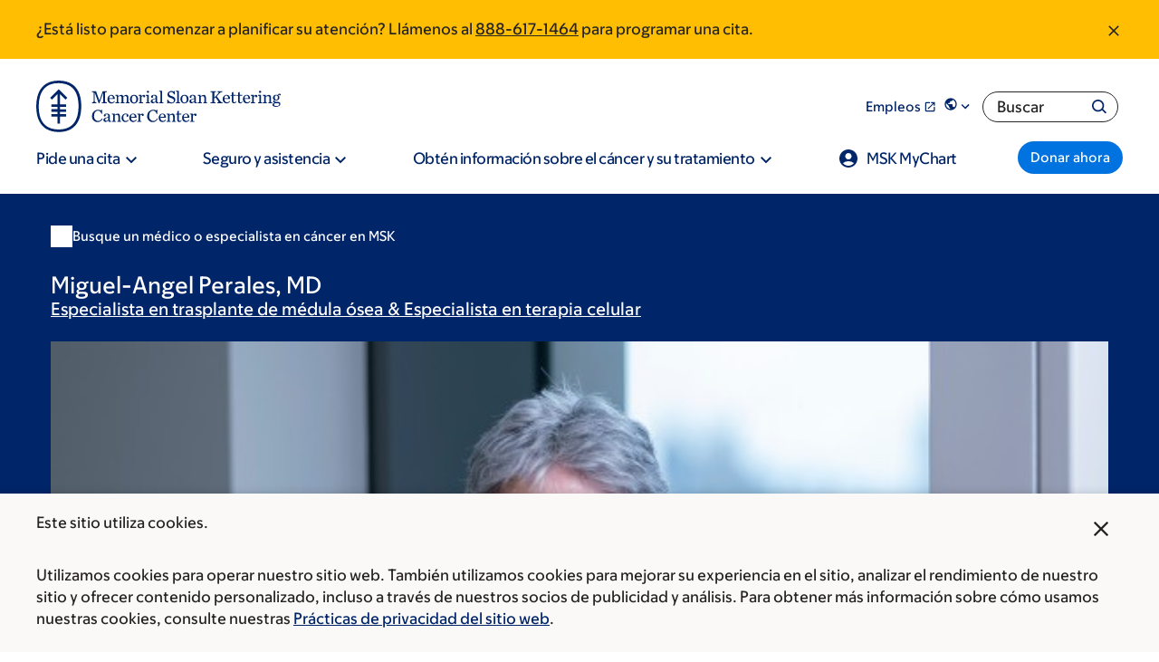

--- FILE ---
content_type: text/html; charset=UTF-8
request_url: https://www.mskcc.org/es/cancer-care/doctors/miguel-angel-perales
body_size: 51122
content:

<!DOCTYPE html>
<html lang="es" dir="ltr" prefix="og: https://ogp.me/ns#" class="no-js">
  <head>
    <meta charset="utf-8" />
<script type="text/javascript">(window.NREUM||(NREUM={})).init={ajax:{deny_list:["bam.nr-data.net"]},feature_flags:["soft_nav"]};(window.NREUM||(NREUM={})).loader_config={licenseKey:"NRJS-065615310a3f12eada6",applicationID:"552944382",browserID:"594324662"};;/*! For license information please see nr-loader-rum-1.308.0.min.js.LICENSE.txt */
(()=>{var e,t,r={163:(e,t,r)=>{"use strict";r.d(t,{j:()=>E});var n=r(384),i=r(1741);var a=r(2555);r(860).K7.genericEvents;const s="experimental.resources",o="register",c=e=>{if(!e||"string"!=typeof e)return!1;try{document.createDocumentFragment().querySelector(e)}catch{return!1}return!0};var d=r(2614),u=r(944),l=r(8122);const f="[data-nr-mask]",g=e=>(0,l.a)(e,(()=>{const e={feature_flags:[],experimental:{allow_registered_children:!1,resources:!1},mask_selector:"*",block_selector:"[data-nr-block]",mask_input_options:{color:!1,date:!1,"datetime-local":!1,email:!1,month:!1,number:!1,range:!1,search:!1,tel:!1,text:!1,time:!1,url:!1,week:!1,textarea:!1,select:!1,password:!0}};return{ajax:{deny_list:void 0,block_internal:!0,enabled:!0,autoStart:!0},api:{get allow_registered_children(){return e.feature_flags.includes(o)||e.experimental.allow_registered_children},set allow_registered_children(t){e.experimental.allow_registered_children=t},duplicate_registered_data:!1},browser_consent_mode:{enabled:!1},distributed_tracing:{enabled:void 0,exclude_newrelic_header:void 0,cors_use_newrelic_header:void 0,cors_use_tracecontext_headers:void 0,allowed_origins:void 0},get feature_flags(){return e.feature_flags},set feature_flags(t){e.feature_flags=t},generic_events:{enabled:!0,autoStart:!0},harvest:{interval:30},jserrors:{enabled:!0,autoStart:!0},logging:{enabled:!0,autoStart:!0},metrics:{enabled:!0,autoStart:!0},obfuscate:void 0,page_action:{enabled:!0},page_view_event:{enabled:!0,autoStart:!0},page_view_timing:{enabled:!0,autoStart:!0},performance:{capture_marks:!1,capture_measures:!1,capture_detail:!0,resources:{get enabled(){return e.feature_flags.includes(s)||e.experimental.resources},set enabled(t){e.experimental.resources=t},asset_types:[],first_party_domains:[],ignore_newrelic:!0}},privacy:{cookies_enabled:!0},proxy:{assets:void 0,beacon:void 0},session:{expiresMs:d.wk,inactiveMs:d.BB},session_replay:{autoStart:!0,enabled:!1,preload:!1,sampling_rate:10,error_sampling_rate:100,collect_fonts:!1,inline_images:!1,fix_stylesheets:!0,mask_all_inputs:!0,get mask_text_selector(){return e.mask_selector},set mask_text_selector(t){c(t)?e.mask_selector="".concat(t,",").concat(f):""===t||null===t?e.mask_selector=f:(0,u.R)(5,t)},get block_class(){return"nr-block"},get ignore_class(){return"nr-ignore"},get mask_text_class(){return"nr-mask"},get block_selector(){return e.block_selector},set block_selector(t){c(t)?e.block_selector+=",".concat(t):""!==t&&(0,u.R)(6,t)},get mask_input_options(){return e.mask_input_options},set mask_input_options(t){t&&"object"==typeof t?e.mask_input_options={...t,password:!0}:(0,u.R)(7,t)}},session_trace:{enabled:!0,autoStart:!0},soft_navigations:{enabled:!0,autoStart:!0},spa:{enabled:!0,autoStart:!0},ssl:void 0,user_actions:{enabled:!0,elementAttributes:["id","className","tagName","type"]}}})());var p=r(6154),m=r(9324);let h=0;const v={buildEnv:m.F3,distMethod:m.Xs,version:m.xv,originTime:p.WN},b={consented:!1},y={appMetadata:{},get consented(){return this.session?.state?.consent||b.consented},set consented(e){b.consented=e},customTransaction:void 0,denyList:void 0,disabled:!1,harvester:void 0,isolatedBacklog:!1,isRecording:!1,loaderType:void 0,maxBytes:3e4,obfuscator:void 0,onerror:void 0,ptid:void 0,releaseIds:{},session:void 0,timeKeeper:void 0,registeredEntities:[],jsAttributesMetadata:{bytes:0},get harvestCount(){return++h}},_=e=>{const t=(0,l.a)(e,y),r=Object.keys(v).reduce((e,t)=>(e[t]={value:v[t],writable:!1,configurable:!0,enumerable:!0},e),{});return Object.defineProperties(t,r)};var w=r(5701);const x=e=>{const t=e.startsWith("http");e+="/",r.p=t?e:"https://"+e};var R=r(7836),k=r(3241);const A={accountID:void 0,trustKey:void 0,agentID:void 0,licenseKey:void 0,applicationID:void 0,xpid:void 0},S=e=>(0,l.a)(e,A),T=new Set;function E(e,t={},r,s){let{init:o,info:c,loader_config:d,runtime:u={},exposed:l=!0}=t;if(!c){const e=(0,n.pV)();o=e.init,c=e.info,d=e.loader_config}e.init=g(o||{}),e.loader_config=S(d||{}),c.jsAttributes??={},p.bv&&(c.jsAttributes.isWorker=!0),e.info=(0,a.D)(c);const f=e.init,m=[c.beacon,c.errorBeacon];T.has(e.agentIdentifier)||(f.proxy.assets&&(x(f.proxy.assets),m.push(f.proxy.assets)),f.proxy.beacon&&m.push(f.proxy.beacon),e.beacons=[...m],function(e){const t=(0,n.pV)();Object.getOwnPropertyNames(i.W.prototype).forEach(r=>{const n=i.W.prototype[r];if("function"!=typeof n||"constructor"===n)return;let a=t[r];e[r]&&!1!==e.exposed&&"micro-agent"!==e.runtime?.loaderType&&(t[r]=(...t)=>{const n=e[r](...t);return a?a(...t):n})})}(e),(0,n.US)("activatedFeatures",w.B)),u.denyList=[...f.ajax.deny_list||[],...f.ajax.block_internal?m:[]],u.ptid=e.agentIdentifier,u.loaderType=r,e.runtime=_(u),T.has(e.agentIdentifier)||(e.ee=R.ee.get(e.agentIdentifier),e.exposed=l,(0,k.W)({agentIdentifier:e.agentIdentifier,drained:!!w.B?.[e.agentIdentifier],type:"lifecycle",name:"initialize",feature:void 0,data:e.config})),T.add(e.agentIdentifier)}},384:(e,t,r)=>{"use strict";r.d(t,{NT:()=>s,US:()=>u,Zm:()=>o,bQ:()=>d,dV:()=>c,pV:()=>l});var n=r(6154),i=r(1863),a=r(1910);const s={beacon:"bam.nr-data.net",errorBeacon:"bam.nr-data.net"};function o(){return n.gm.NREUM||(n.gm.NREUM={}),void 0===n.gm.newrelic&&(n.gm.newrelic=n.gm.NREUM),n.gm.NREUM}function c(){let e=o();return e.o||(e.o={ST:n.gm.setTimeout,SI:n.gm.setImmediate||n.gm.setInterval,CT:n.gm.clearTimeout,XHR:n.gm.XMLHttpRequest,REQ:n.gm.Request,EV:n.gm.Event,PR:n.gm.Promise,MO:n.gm.MutationObserver,FETCH:n.gm.fetch,WS:n.gm.WebSocket},(0,a.i)(...Object.values(e.o))),e}function d(e,t){let r=o();r.initializedAgents??={},t.initializedAt={ms:(0,i.t)(),date:new Date},r.initializedAgents[e]=t}function u(e,t){o()[e]=t}function l(){return function(){let e=o();const t=e.info||{};e.info={beacon:s.beacon,errorBeacon:s.errorBeacon,...t}}(),function(){let e=o();const t=e.init||{};e.init={...t}}(),c(),function(){let e=o();const t=e.loader_config||{};e.loader_config={...t}}(),o()}},782:(e,t,r)=>{"use strict";r.d(t,{T:()=>n});const n=r(860).K7.pageViewTiming},860:(e,t,r)=>{"use strict";r.d(t,{$J:()=>u,K7:()=>c,P3:()=>d,XX:()=>i,Yy:()=>o,df:()=>a,qY:()=>n,v4:()=>s});const n="events",i="jserrors",a="browser/blobs",s="rum",o="browser/logs",c={ajax:"ajax",genericEvents:"generic_events",jserrors:i,logging:"logging",metrics:"metrics",pageAction:"page_action",pageViewEvent:"page_view_event",pageViewTiming:"page_view_timing",sessionReplay:"session_replay",sessionTrace:"session_trace",softNav:"soft_navigations",spa:"spa"},d={[c.pageViewEvent]:1,[c.pageViewTiming]:2,[c.metrics]:3,[c.jserrors]:4,[c.spa]:5,[c.ajax]:6,[c.sessionTrace]:7,[c.softNav]:8,[c.sessionReplay]:9,[c.logging]:10,[c.genericEvents]:11},u={[c.pageViewEvent]:s,[c.pageViewTiming]:n,[c.ajax]:n,[c.spa]:n,[c.softNav]:n,[c.metrics]:i,[c.jserrors]:i,[c.sessionTrace]:a,[c.sessionReplay]:a,[c.logging]:o,[c.genericEvents]:"ins"}},944:(e,t,r)=>{"use strict";r.d(t,{R:()=>i});var n=r(3241);function i(e,t){"function"==typeof console.debug&&(console.debug("New Relic Warning: https://github.com/newrelic/newrelic-browser-agent/blob/main/docs/warning-codes.md#".concat(e),t),(0,n.W)({agentIdentifier:null,drained:null,type:"data",name:"warn",feature:"warn",data:{code:e,secondary:t}}))}},1687:(e,t,r)=>{"use strict";r.d(t,{Ak:()=>d,Ze:()=>f,x3:()=>u});var n=r(3241),i=r(7836),a=r(3606),s=r(860),o=r(2646);const c={};function d(e,t){const r={staged:!1,priority:s.P3[t]||0};l(e),c[e].get(t)||c[e].set(t,r)}function u(e,t){e&&c[e]&&(c[e].get(t)&&c[e].delete(t),p(e,t,!1),c[e].size&&g(e))}function l(e){if(!e)throw new Error("agentIdentifier required");c[e]||(c[e]=new Map)}function f(e="",t="feature",r=!1){if(l(e),!e||!c[e].get(t)||r)return p(e,t);c[e].get(t).staged=!0,g(e)}function g(e){const t=Array.from(c[e]);t.every(([e,t])=>t.staged)&&(t.sort((e,t)=>e[1].priority-t[1].priority),t.forEach(([t])=>{c[e].delete(t),p(e,t)}))}function p(e,t,r=!0){const s=e?i.ee.get(e):i.ee,c=a.i.handlers;if(!s.aborted&&s.backlog&&c){if((0,n.W)({agentIdentifier:e,type:"lifecycle",name:"drain",feature:t}),r){const e=s.backlog[t],r=c[t];if(r){for(let t=0;e&&t<e.length;++t)m(e[t],r);Object.entries(r).forEach(([e,t])=>{Object.values(t||{}).forEach(t=>{t[0]?.on&&t[0]?.context()instanceof o.y&&t[0].on(e,t[1])})})}}s.isolatedBacklog||delete c[t],s.backlog[t]=null,s.emit("drain-"+t,[])}}function m(e,t){var r=e[1];Object.values(t[r]||{}).forEach(t=>{var r=e[0];if(t[0]===r){var n=t[1],i=e[3],a=e[2];n.apply(i,a)}})}},1738:(e,t,r)=>{"use strict";r.d(t,{U:()=>g,Y:()=>f});var n=r(3241),i=r(9908),a=r(1863),s=r(944),o=r(5701),c=r(3969),d=r(8362),u=r(860),l=r(4261);function f(e,t,r,a){const f=a||r;!f||f[e]&&f[e]!==d.d.prototype[e]||(f[e]=function(){(0,i.p)(c.xV,["API/"+e+"/called"],void 0,u.K7.metrics,r.ee),(0,n.W)({agentIdentifier:r.agentIdentifier,drained:!!o.B?.[r.agentIdentifier],type:"data",name:"api",feature:l.Pl+e,data:{}});try{return t.apply(this,arguments)}catch(e){(0,s.R)(23,e)}})}function g(e,t,r,n,s){const o=e.info;null===r?delete o.jsAttributes[t]:o.jsAttributes[t]=r,(s||null===r)&&(0,i.p)(l.Pl+n,[(0,a.t)(),t,r],void 0,"session",e.ee)}},1741:(e,t,r)=>{"use strict";r.d(t,{W:()=>a});var n=r(944),i=r(4261);class a{#e(e,...t){if(this[e]!==a.prototype[e])return this[e](...t);(0,n.R)(35,e)}addPageAction(e,t){return this.#e(i.hG,e,t)}register(e){return this.#e(i.eY,e)}recordCustomEvent(e,t){return this.#e(i.fF,e,t)}setPageViewName(e,t){return this.#e(i.Fw,e,t)}setCustomAttribute(e,t,r){return this.#e(i.cD,e,t,r)}noticeError(e,t){return this.#e(i.o5,e,t)}setUserId(e,t=!1){return this.#e(i.Dl,e,t)}setApplicationVersion(e){return this.#e(i.nb,e)}setErrorHandler(e){return this.#e(i.bt,e)}addRelease(e,t){return this.#e(i.k6,e,t)}log(e,t){return this.#e(i.$9,e,t)}start(){return this.#e(i.d3)}finished(e){return this.#e(i.BL,e)}recordReplay(){return this.#e(i.CH)}pauseReplay(){return this.#e(i.Tb)}addToTrace(e){return this.#e(i.U2,e)}setCurrentRouteName(e){return this.#e(i.PA,e)}interaction(e){return this.#e(i.dT,e)}wrapLogger(e,t,r){return this.#e(i.Wb,e,t,r)}measure(e,t){return this.#e(i.V1,e,t)}consent(e){return this.#e(i.Pv,e)}}},1863:(e,t,r)=>{"use strict";function n(){return Math.floor(performance.now())}r.d(t,{t:()=>n})},1910:(e,t,r)=>{"use strict";r.d(t,{i:()=>a});var n=r(944);const i=new Map;function a(...e){return e.every(e=>{if(i.has(e))return i.get(e);const t="function"==typeof e?e.toString():"",r=t.includes("[native code]"),a=t.includes("nrWrapper");return r||a||(0,n.R)(64,e?.name||t),i.set(e,r),r})}},2555:(e,t,r)=>{"use strict";r.d(t,{D:()=>o,f:()=>s});var n=r(384),i=r(8122);const a={beacon:n.NT.beacon,errorBeacon:n.NT.errorBeacon,licenseKey:void 0,applicationID:void 0,sa:void 0,queueTime:void 0,applicationTime:void 0,ttGuid:void 0,user:void 0,account:void 0,product:void 0,extra:void 0,jsAttributes:{},userAttributes:void 0,atts:void 0,transactionName:void 0,tNamePlain:void 0};function s(e){try{return!!e.licenseKey&&!!e.errorBeacon&&!!e.applicationID}catch(e){return!1}}const o=e=>(0,i.a)(e,a)},2614:(e,t,r)=>{"use strict";r.d(t,{BB:()=>s,H3:()=>n,g:()=>d,iL:()=>c,tS:()=>o,uh:()=>i,wk:()=>a});const n="NRBA",i="SESSION",a=144e5,s=18e5,o={STARTED:"session-started",PAUSE:"session-pause",RESET:"session-reset",RESUME:"session-resume",UPDATE:"session-update"},c={SAME_TAB:"same-tab",CROSS_TAB:"cross-tab"},d={OFF:0,FULL:1,ERROR:2}},2646:(e,t,r)=>{"use strict";r.d(t,{y:()=>n});class n{constructor(e){this.contextId=e}}},2843:(e,t,r)=>{"use strict";r.d(t,{G:()=>a,u:()=>i});var n=r(3878);function i(e,t=!1,r,i){(0,n.DD)("visibilitychange",function(){if(t)return void("hidden"===document.visibilityState&&e());e(document.visibilityState)},r,i)}function a(e,t,r){(0,n.sp)("pagehide",e,t,r)}},3241:(e,t,r)=>{"use strict";r.d(t,{W:()=>a});var n=r(6154);const i="newrelic";function a(e={}){try{n.gm.dispatchEvent(new CustomEvent(i,{detail:e}))}catch(e){}}},3606:(e,t,r)=>{"use strict";r.d(t,{i:()=>a});var n=r(9908);a.on=s;var i=a.handlers={};function a(e,t,r,a){s(a||n.d,i,e,t,r)}function s(e,t,r,i,a){a||(a="feature"),e||(e=n.d);var s=t[a]=t[a]||{};(s[r]=s[r]||[]).push([e,i])}},3878:(e,t,r)=>{"use strict";function n(e,t){return{capture:e,passive:!1,signal:t}}function i(e,t,r=!1,i){window.addEventListener(e,t,n(r,i))}function a(e,t,r=!1,i){document.addEventListener(e,t,n(r,i))}r.d(t,{DD:()=>a,jT:()=>n,sp:()=>i})},3969:(e,t,r)=>{"use strict";r.d(t,{TZ:()=>n,XG:()=>o,rs:()=>i,xV:()=>s,z_:()=>a});const n=r(860).K7.metrics,i="sm",a="cm",s="storeSupportabilityMetrics",o="storeEventMetrics"},4234:(e,t,r)=>{"use strict";r.d(t,{W:()=>a});var n=r(7836),i=r(1687);class a{constructor(e,t){this.agentIdentifier=e,this.ee=n.ee.get(e),this.featureName=t,this.blocked=!1}deregisterDrain(){(0,i.x3)(this.agentIdentifier,this.featureName)}}},4261:(e,t,r)=>{"use strict";r.d(t,{$9:()=>d,BL:()=>o,CH:()=>g,Dl:()=>_,Fw:()=>y,PA:()=>h,Pl:()=>n,Pv:()=>k,Tb:()=>l,U2:()=>a,V1:()=>R,Wb:()=>x,bt:()=>b,cD:()=>v,d3:()=>w,dT:()=>c,eY:()=>p,fF:()=>f,hG:()=>i,k6:()=>s,nb:()=>m,o5:()=>u});const n="api-",i="addPageAction",a="addToTrace",s="addRelease",o="finished",c="interaction",d="log",u="noticeError",l="pauseReplay",f="recordCustomEvent",g="recordReplay",p="register",m="setApplicationVersion",h="setCurrentRouteName",v="setCustomAttribute",b="setErrorHandler",y="setPageViewName",_="setUserId",w="start",x="wrapLogger",R="measure",k="consent"},5289:(e,t,r)=>{"use strict";r.d(t,{GG:()=>s,Qr:()=>c,sB:()=>o});var n=r(3878),i=r(6389);function a(){return"undefined"==typeof document||"complete"===document.readyState}function s(e,t){if(a())return e();const r=(0,i.J)(e),s=setInterval(()=>{a()&&(clearInterval(s),r())},500);(0,n.sp)("load",r,t)}function o(e){if(a())return e();(0,n.DD)("DOMContentLoaded",e)}function c(e){if(a())return e();(0,n.sp)("popstate",e)}},5607:(e,t,r)=>{"use strict";r.d(t,{W:()=>n});const n=(0,r(9566).bz)()},5701:(e,t,r)=>{"use strict";r.d(t,{B:()=>a,t:()=>s});var n=r(3241);const i=new Set,a={};function s(e,t){const r=t.agentIdentifier;a[r]??={},e&&"object"==typeof e&&(i.has(r)||(t.ee.emit("rumresp",[e]),a[r]=e,i.add(r),(0,n.W)({agentIdentifier:r,loaded:!0,drained:!0,type:"lifecycle",name:"load",feature:void 0,data:e})))}},6154:(e,t,r)=>{"use strict";r.d(t,{OF:()=>c,RI:()=>i,WN:()=>u,bv:()=>a,eN:()=>l,gm:()=>s,mw:()=>o,sb:()=>d});var n=r(1863);const i="undefined"!=typeof window&&!!window.document,a="undefined"!=typeof WorkerGlobalScope&&("undefined"!=typeof self&&self instanceof WorkerGlobalScope&&self.navigator instanceof WorkerNavigator||"undefined"!=typeof globalThis&&globalThis instanceof WorkerGlobalScope&&globalThis.navigator instanceof WorkerNavigator),s=i?window:"undefined"!=typeof WorkerGlobalScope&&("undefined"!=typeof self&&self instanceof WorkerGlobalScope&&self||"undefined"!=typeof globalThis&&globalThis instanceof WorkerGlobalScope&&globalThis),o=Boolean("hidden"===s?.document?.visibilityState),c=/iPad|iPhone|iPod/.test(s.navigator?.userAgent),d=c&&"undefined"==typeof SharedWorker,u=((()=>{const e=s.navigator?.userAgent?.match(/Firefox[/\s](\d+\.\d+)/);Array.isArray(e)&&e.length>=2&&e[1]})(),Date.now()-(0,n.t)()),l=()=>"undefined"!=typeof PerformanceNavigationTiming&&s?.performance?.getEntriesByType("navigation")?.[0]?.responseStart},6389:(e,t,r)=>{"use strict";function n(e,t=500,r={}){const n=r?.leading||!1;let i;return(...r)=>{n&&void 0===i&&(e.apply(this,r),i=setTimeout(()=>{i=clearTimeout(i)},t)),n||(clearTimeout(i),i=setTimeout(()=>{e.apply(this,r)},t))}}function i(e){let t=!1;return(...r)=>{t||(t=!0,e.apply(this,r))}}r.d(t,{J:()=>i,s:()=>n})},6630:(e,t,r)=>{"use strict";r.d(t,{T:()=>n});const n=r(860).K7.pageViewEvent},7699:(e,t,r)=>{"use strict";r.d(t,{It:()=>a,KC:()=>o,No:()=>i,qh:()=>s});var n=r(860);const i=16e3,a=1e6,s="SESSION_ERROR",o={[n.K7.logging]:!0,[n.K7.genericEvents]:!1,[n.K7.jserrors]:!1,[n.K7.ajax]:!1}},7836:(e,t,r)=>{"use strict";r.d(t,{P:()=>o,ee:()=>c});var n=r(384),i=r(8990),a=r(2646),s=r(5607);const o="nr@context:".concat(s.W),c=function e(t,r){var n={},s={},u={},l=!1;try{l=16===r.length&&d.initializedAgents?.[r]?.runtime.isolatedBacklog}catch(e){}var f={on:p,addEventListener:p,removeEventListener:function(e,t){var r=n[e];if(!r)return;for(var i=0;i<r.length;i++)r[i]===t&&r.splice(i,1)},emit:function(e,r,n,i,a){!1!==a&&(a=!0);if(c.aborted&&!i)return;t&&a&&t.emit(e,r,n);var o=g(n);m(e).forEach(e=>{e.apply(o,r)});var d=v()[s[e]];d&&d.push([f,e,r,o]);return o},get:h,listeners:m,context:g,buffer:function(e,t){const r=v();if(t=t||"feature",f.aborted)return;Object.entries(e||{}).forEach(([e,n])=>{s[n]=t,t in r||(r[t]=[])})},abort:function(){f._aborted=!0,Object.keys(f.backlog).forEach(e=>{delete f.backlog[e]})},isBuffering:function(e){return!!v()[s[e]]},debugId:r,backlog:l?{}:t&&"object"==typeof t.backlog?t.backlog:{},isolatedBacklog:l};return Object.defineProperty(f,"aborted",{get:()=>{let e=f._aborted||!1;return e||(t&&(e=t.aborted),e)}}),f;function g(e){return e&&e instanceof a.y?e:e?(0,i.I)(e,o,()=>new a.y(o)):new a.y(o)}function p(e,t){n[e]=m(e).concat(t)}function m(e){return n[e]||[]}function h(t){return u[t]=u[t]||e(f,t)}function v(){return f.backlog}}(void 0,"globalEE"),d=(0,n.Zm)();d.ee||(d.ee=c)},8122:(e,t,r)=>{"use strict";r.d(t,{a:()=>i});var n=r(944);function i(e,t){try{if(!e||"object"!=typeof e)return(0,n.R)(3);if(!t||"object"!=typeof t)return(0,n.R)(4);const r=Object.create(Object.getPrototypeOf(t),Object.getOwnPropertyDescriptors(t)),a=0===Object.keys(r).length?e:r;for(let s in a)if(void 0!==e[s])try{if(null===e[s]){r[s]=null;continue}Array.isArray(e[s])&&Array.isArray(t[s])?r[s]=Array.from(new Set([...e[s],...t[s]])):"object"==typeof e[s]&&"object"==typeof t[s]?r[s]=i(e[s],t[s]):r[s]=e[s]}catch(e){r[s]||(0,n.R)(1,e)}return r}catch(e){(0,n.R)(2,e)}}},8362:(e,t,r)=>{"use strict";r.d(t,{d:()=>a});var n=r(9566),i=r(1741);class a extends i.W{agentIdentifier=(0,n.LA)(16)}},8374:(e,t,r)=>{r.nc=(()=>{try{return document?.currentScript?.nonce}catch(e){}return""})()},8990:(e,t,r)=>{"use strict";r.d(t,{I:()=>i});var n=Object.prototype.hasOwnProperty;function i(e,t,r){if(n.call(e,t))return e[t];var i=r();if(Object.defineProperty&&Object.keys)try{return Object.defineProperty(e,t,{value:i,writable:!0,enumerable:!1}),i}catch(e){}return e[t]=i,i}},9324:(e,t,r)=>{"use strict";r.d(t,{F3:()=>i,Xs:()=>a,xv:()=>n});const n="1.308.0",i="PROD",a="CDN"},9566:(e,t,r)=>{"use strict";r.d(t,{LA:()=>o,bz:()=>s});var n=r(6154);const i="xxxxxxxx-xxxx-4xxx-yxxx-xxxxxxxxxxxx";function a(e,t){return e?15&e[t]:16*Math.random()|0}function s(){const e=n.gm?.crypto||n.gm?.msCrypto;let t,r=0;return e&&e.getRandomValues&&(t=e.getRandomValues(new Uint8Array(30))),i.split("").map(e=>"x"===e?a(t,r++).toString(16):"y"===e?(3&a()|8).toString(16):e).join("")}function o(e){const t=n.gm?.crypto||n.gm?.msCrypto;let r,i=0;t&&t.getRandomValues&&(r=t.getRandomValues(new Uint8Array(e)));const s=[];for(var o=0;o<e;o++)s.push(a(r,i++).toString(16));return s.join("")}},9908:(e,t,r)=>{"use strict";r.d(t,{d:()=>n,p:()=>i});var n=r(7836).ee.get("handle");function i(e,t,r,i,a){a?(a.buffer([e],i),a.emit(e,t,r)):(n.buffer([e],i),n.emit(e,t,r))}}},n={};function i(e){var t=n[e];if(void 0!==t)return t.exports;var a=n[e]={exports:{}};return r[e](a,a.exports,i),a.exports}i.m=r,i.d=(e,t)=>{for(var r in t)i.o(t,r)&&!i.o(e,r)&&Object.defineProperty(e,r,{enumerable:!0,get:t[r]})},i.f={},i.e=e=>Promise.all(Object.keys(i.f).reduce((t,r)=>(i.f[r](e,t),t),[])),i.u=e=>"nr-rum-1.308.0.min.js",i.o=(e,t)=>Object.prototype.hasOwnProperty.call(e,t),e={},t="NRBA-1.308.0.PROD:",i.l=(r,n,a,s)=>{if(e[r])e[r].push(n);else{var o,c;if(void 0!==a)for(var d=document.getElementsByTagName("script"),u=0;u<d.length;u++){var l=d[u];if(l.getAttribute("src")==r||l.getAttribute("data-webpack")==t+a){o=l;break}}if(!o){c=!0;var f={296:"sha512-+MIMDsOcckGXa1EdWHqFNv7P+JUkd5kQwCBr3KE6uCvnsBNUrdSt4a/3/L4j4TxtnaMNjHpza2/erNQbpacJQA=="};(o=document.createElement("script")).charset="utf-8",i.nc&&o.setAttribute("nonce",i.nc),o.setAttribute("data-webpack",t+a),o.src=r,0!==o.src.indexOf(window.location.origin+"/")&&(o.crossOrigin="anonymous"),f[s]&&(o.integrity=f[s])}e[r]=[n];var g=(t,n)=>{o.onerror=o.onload=null,clearTimeout(p);var i=e[r];if(delete e[r],o.parentNode&&o.parentNode.removeChild(o),i&&i.forEach(e=>e(n)),t)return t(n)},p=setTimeout(g.bind(null,void 0,{type:"timeout",target:o}),12e4);o.onerror=g.bind(null,o.onerror),o.onload=g.bind(null,o.onload),c&&document.head.appendChild(o)}},i.r=e=>{"undefined"!=typeof Symbol&&Symbol.toStringTag&&Object.defineProperty(e,Symbol.toStringTag,{value:"Module"}),Object.defineProperty(e,"__esModule",{value:!0})},i.p="https://js-agent.newrelic.com/",(()=>{var e={374:0,840:0};i.f.j=(t,r)=>{var n=i.o(e,t)?e[t]:void 0;if(0!==n)if(n)r.push(n[2]);else{var a=new Promise((r,i)=>n=e[t]=[r,i]);r.push(n[2]=a);var s=i.p+i.u(t),o=new Error;i.l(s,r=>{if(i.o(e,t)&&(0!==(n=e[t])&&(e[t]=void 0),n)){var a=r&&("load"===r.type?"missing":r.type),s=r&&r.target&&r.target.src;o.message="Loading chunk "+t+" failed: ("+a+": "+s+")",o.name="ChunkLoadError",o.type=a,o.request=s,n[1](o)}},"chunk-"+t,t)}};var t=(t,r)=>{var n,a,[s,o,c]=r,d=0;if(s.some(t=>0!==e[t])){for(n in o)i.o(o,n)&&(i.m[n]=o[n]);if(c)c(i)}for(t&&t(r);d<s.length;d++)a=s[d],i.o(e,a)&&e[a]&&e[a][0](),e[a]=0},r=self["webpackChunk:NRBA-1.308.0.PROD"]=self["webpackChunk:NRBA-1.308.0.PROD"]||[];r.forEach(t.bind(null,0)),r.push=t.bind(null,r.push.bind(r))})(),(()=>{"use strict";i(8374);var e=i(8362),t=i(860);const r=Object.values(t.K7);var n=i(163);var a=i(9908),s=i(1863),o=i(4261),c=i(1738);var d=i(1687),u=i(4234),l=i(5289),f=i(6154),g=i(944),p=i(384);const m=e=>f.RI&&!0===e?.privacy.cookies_enabled;function h(e){return!!(0,p.dV)().o.MO&&m(e)&&!0===e?.session_trace.enabled}var v=i(6389),b=i(7699);class y extends u.W{constructor(e,t){super(e.agentIdentifier,t),this.agentRef=e,this.abortHandler=void 0,this.featAggregate=void 0,this.loadedSuccessfully=void 0,this.onAggregateImported=new Promise(e=>{this.loadedSuccessfully=e}),this.deferred=Promise.resolve(),!1===e.init[this.featureName].autoStart?this.deferred=new Promise((t,r)=>{this.ee.on("manual-start-all",(0,v.J)(()=>{(0,d.Ak)(e.agentIdentifier,this.featureName),t()}))}):(0,d.Ak)(e.agentIdentifier,t)}importAggregator(e,t,r={}){if(this.featAggregate)return;const n=async()=>{let n;await this.deferred;try{if(m(e.init)){const{setupAgentSession:t}=await i.e(296).then(i.bind(i,3305));n=t(e)}}catch(e){(0,g.R)(20,e),this.ee.emit("internal-error",[e]),(0,a.p)(b.qh,[e],void 0,this.featureName,this.ee)}try{if(!this.#t(this.featureName,n,e.init))return(0,d.Ze)(this.agentIdentifier,this.featureName),void this.loadedSuccessfully(!1);const{Aggregate:i}=await t();this.featAggregate=new i(e,r),e.runtime.harvester.initializedAggregates.push(this.featAggregate),this.loadedSuccessfully(!0)}catch(e){(0,g.R)(34,e),this.abortHandler?.(),(0,d.Ze)(this.agentIdentifier,this.featureName,!0),this.loadedSuccessfully(!1),this.ee&&this.ee.abort()}};f.RI?(0,l.GG)(()=>n(),!0):n()}#t(e,r,n){if(this.blocked)return!1;switch(e){case t.K7.sessionReplay:return h(n)&&!!r;case t.K7.sessionTrace:return!!r;default:return!0}}}var _=i(6630),w=i(2614),x=i(3241);class R extends y{static featureName=_.T;constructor(e){var t;super(e,_.T),this.setupInspectionEvents(e.agentIdentifier),t=e,(0,c.Y)(o.Fw,function(e,r){"string"==typeof e&&("/"!==e.charAt(0)&&(e="/"+e),t.runtime.customTransaction=(r||"http://custom.transaction")+e,(0,a.p)(o.Pl+o.Fw,[(0,s.t)()],void 0,void 0,t.ee))},t),this.importAggregator(e,()=>i.e(296).then(i.bind(i,3943)))}setupInspectionEvents(e){const t=(t,r)=>{t&&(0,x.W)({agentIdentifier:e,timeStamp:t.timeStamp,loaded:"complete"===t.target.readyState,type:"window",name:r,data:t.target.location+""})};(0,l.sB)(e=>{t(e,"DOMContentLoaded")}),(0,l.GG)(e=>{t(e,"load")}),(0,l.Qr)(e=>{t(e,"navigate")}),this.ee.on(w.tS.UPDATE,(t,r)=>{(0,x.W)({agentIdentifier:e,type:"lifecycle",name:"session",data:r})})}}class k extends e.d{constructor(e){var t;(super(),f.gm)?(this.features={},(0,p.bQ)(this.agentIdentifier,this),this.desiredFeatures=new Set(e.features||[]),this.desiredFeatures.add(R),(0,n.j)(this,e,e.loaderType||"agent"),t=this,(0,c.Y)(o.cD,function(e,r,n=!1){if("string"==typeof e){if(["string","number","boolean"].includes(typeof r)||null===r)return(0,c.U)(t,e,r,o.cD,n);(0,g.R)(40,typeof r)}else(0,g.R)(39,typeof e)},t),function(e){(0,c.Y)(o.Dl,function(t,r=!1){if("string"!=typeof t&&null!==t)return void(0,g.R)(41,typeof t);const n=e.info.jsAttributes["enduser.id"];r&&null!=n&&n!==t?(0,a.p)(o.Pl+"setUserIdAndResetSession",[t],void 0,"session",e.ee):(0,c.U)(e,"enduser.id",t,o.Dl,!0)},e)}(this),function(e){(0,c.Y)(o.nb,function(t){if("string"==typeof t||null===t)return(0,c.U)(e,"application.version",t,o.nb,!1);(0,g.R)(42,typeof t)},e)}(this),function(e){(0,c.Y)(o.d3,function(){e.ee.emit("manual-start-all")},e)}(this),function(e){(0,c.Y)(o.Pv,function(t=!0){if("boolean"==typeof t){if((0,a.p)(o.Pl+o.Pv,[t],void 0,"session",e.ee),e.runtime.consented=t,t){const t=e.features.page_view_event;t.onAggregateImported.then(e=>{const r=t.featAggregate;e&&!r.sentRum&&r.sendRum()})}}else(0,g.R)(65,typeof t)},e)}(this),this.run()):(0,g.R)(21)}get config(){return{info:this.info,init:this.init,loader_config:this.loader_config,runtime:this.runtime}}get api(){return this}run(){try{const e=function(e){const t={};return r.forEach(r=>{t[r]=!!e[r]?.enabled}),t}(this.init),n=[...this.desiredFeatures];n.sort((e,r)=>t.P3[e.featureName]-t.P3[r.featureName]),n.forEach(r=>{if(!e[r.featureName]&&r.featureName!==t.K7.pageViewEvent)return;if(r.featureName===t.K7.spa)return void(0,g.R)(67);const n=function(e){switch(e){case t.K7.ajax:return[t.K7.jserrors];case t.K7.sessionTrace:return[t.K7.ajax,t.K7.pageViewEvent];case t.K7.sessionReplay:return[t.K7.sessionTrace];case t.K7.pageViewTiming:return[t.K7.pageViewEvent];default:return[]}}(r.featureName).filter(e=>!(e in this.features));n.length>0&&(0,g.R)(36,{targetFeature:r.featureName,missingDependencies:n}),this.features[r.featureName]=new r(this)})}catch(e){(0,g.R)(22,e);for(const e in this.features)this.features[e].abortHandler?.();const t=(0,p.Zm)();delete t.initializedAgents[this.agentIdentifier]?.features,delete this.sharedAggregator;return t.ee.get(this.agentIdentifier).abort(),!1}}}var A=i(2843),S=i(782);class T extends y{static featureName=S.T;constructor(e){super(e,S.T),f.RI&&((0,A.u)(()=>(0,a.p)("docHidden",[(0,s.t)()],void 0,S.T,this.ee),!0),(0,A.G)(()=>(0,a.p)("winPagehide",[(0,s.t)()],void 0,S.T,this.ee)),this.importAggregator(e,()=>i.e(296).then(i.bind(i,2117))))}}var E=i(3969);class I extends y{static featureName=E.TZ;constructor(e){super(e,E.TZ),f.RI&&document.addEventListener("securitypolicyviolation",e=>{(0,a.p)(E.xV,["Generic/CSPViolation/Detected"],void 0,this.featureName,this.ee)}),this.importAggregator(e,()=>i.e(296).then(i.bind(i,9623)))}}new k({features:[R,T,I],loaderType:"lite"})})()})();</script>
<noscript><style>form.antibot * :not(.antibot-message) { display: none !important; }</style>
</noscript><meta name="description" content="Soy oncólogo médico certificado por la junta con experiencia en trasplantes de células madre hematopoyéticas (formadoras de sangre) derivadas de donantes. Las células madre hematopoyéticas de un donante distinto del paciente pueden curar a muchos pacientes que padecen enfermedades de la sangre y de la médula ósea, incluidas leucemias y linfomas. Las células madre del donante pueden provenir de diferentes fuentes (donantes emparentados o no y unidades de médula ósea, sangre periférica o sangre de cordón umbilical) y pueden modificarse de diferentes maneras antes del trasplante para mejorar su eficacia." />
<meta name="keywords" content="Perales Miguel-Angel, Miguel-Angel Perales, Dr. Perales, Dr. Miguel-Angel Perales, Miguel-Angel Perales, M.D., Miguel-Angel Perales, MD, Miguel-Angel Perales MD, Miguel-Angel Perales M.D." />
<link rel="canonical" href="https://www.mskcc.org/es/cancer-care/doctors/miguel-angel-perales" />
<meta name="robots" content="noodp, noydir" />
<link rel="image_src" href="https://www.mskcc.org/sites/default/files/styles/large/public/node/493/3x2/koch-240723-079_rt_fullres-12x8.jpg" />
<meta name="rights" content="© 2026 Memorial Sloan Kettering Cancer Center" />
<meta property="og:site_name" content="Memorial Sloan Kettering Cancer Center" />
<meta property="og:type" content="article" />
<meta property="og:url" content="https://www.mskcc.org/es/cancer-care/doctors/miguel-angel-perales" />
<meta property="og:title" content="Miguel-Angel Perales" />
<meta property="og:description" content="Soy oncólogo médico certificado por la junta con experiencia en trasplantes de células madre hematopoyéticas (formadoras de sangre) derivadas de donantes. Las células madre hematopoyéticas de un donante distinto del paciente pueden curar a muchos pacientes que padecen enfermedades de la sangre y de la médula ósea, incluidas leucemias y linfomas. Las células madre del donante pueden provenir de diferentes fuentes (donantes emparentados o no y unidades de médula ósea, sangre periférica o sangre de cordón umbilical) y pueden modificarse de diferentes maneras antes del trasplante para mejorar su eficacia." />
<meta property="og:image" content="https://www.mskcc.org/sites/default/files/styles/large/public/node/493/3x2/koch-240723-079_rt_fullres-12x8.jpg" />
<meta property="og:image:url" content="https://www.mskcc.org/sites/default/files/styles/large/public/node/493/3x2/koch-240723-079_rt_fullres-12x8.jpg" />
<meta property="og:image:type" content="image/jpeg" />
<meta property="og:image:width" content="1200" />
<meta property="og:image:height" content="800" />
<meta property="fb:pages" content="179528228122" />
<meta name="twitter:card" content="summary_large_image" />
<meta name="twitter:description" content="Soy oncólogo médico certificado por la junta con experiencia en trasplantes de células madre hematopoyéticas (formadoras de sangre) derivadas de donantes. Las células madre hematopoyéticas de un donante distinto del paciente pueden curar a muchos pacientes que padecen enfermedades de la sangre y de la médula ósea, incluidas leucemias y linfomas. Las células madre del donante pueden provenir de diferentes fuentes (donantes emparentados o no y unidades de médula ósea, sangre periférica o sangre de cordón umbilical) y pueden modificarse de diferentes maneras antes del trasplante para mejorar su eficacia." />
<meta name="twitter:site" content="@sloan_kettering" />
<meta name="twitter:title" content="Miguel-Angel Perales" />
<meta name="twitter:image:alt" content="Dr. Miguel-Angel Perales" />
<meta name="twitter:image" content="https://www.mskcc.org/sites/default/files/styles/large/public/node/493/3x2/koch-240723-079_rt_fullres-12x8.jpg" />
<meta name="msk_title" content="Miguel-Angel Perales, MD - MSK Bone Marrow Transplant Specialist &amp; Cellular Therapist" />
<script type="application/ld+json">{
    "@graph": [
        {
            "@context": "http:\/\/schema.org",
            "@type": "BreadcrumbList",
            "itemListElement": [
                {
                    "@type": "ListItem",
                    "position": 1,
                    "item": {
                        "@id": "https:\/\/www.mskcc.org\/es\/doctor",
                        "name": "Busque un médico o especialista en cáncer en MSK"
                    }
                }
            ]
        },
        [
            {
                "@context": "http:\/\/schema.org",
                "@type": "Physician",
                "name": "Miguel-Angel Perales",
                "image": "https:\/\/www.mskcc.org\/sites\/default\/files\/styles\/medium\/public\/node\/493\/3x2\/koch-240723-079_rt_fullres-12x8.jpg",
                "description": "Soy oncólogo médico certificado por la junta con experiencia en trasplantes de células madre hematopoyéticas (formadoras de sangre) derivadas de donantes. Las células madre hematopoyéticas de un donante distinto del paciente pueden curar a muchos pacientes que padecen enfermedades de la sangre y de la médula ósea, incluidas leucemias y linfomas. Las células madre del donante pueden provenir de diferentes fuentes (donantes emparentados o no y unidades de médula ósea, sangre periférica o sangre de cordón umbilical) y pueden modificarse de diferentes maneras antes del trasplante para mejorar su eficacia.",
                "address": {
                    "streetAddress": "530 East 74th Street",
                    "addressLocality": "New York",
                    "addressRegion": "NY",
                    "telephone": "+1-646-608-3757",
                    "postalCode": "10021"
                },
                "hospitalAffiliation": {
                    "address": {
                        "streetAddress": "530 East 74th Street",
                        "addressLocality": "New York",
                        "addressRegion": "NY",
                        "telephone": "+1-646-608-3757",
                        "postalCode": "10021"
                    },
                    "name": "Miguel-Angel Perales",
                    "image": "https:\/\/www.mskcc.org\/sites\/default\/files\/styles\/medium\/public\/node\/493\/3x2\/koch-240723-079_rt_fullres-12x8.jpg"
                },
                "medicalSpecialty": {
                    "@type": "medicalSpecialty",
                    "name": "Bone Marrow Transplant Specialist \u0026 Cellular Therapist"
                }
            },
            {
                "@context": "http:\/\/schema.org",
                "@type": "MedicalOrganization",
                "isAcceptingNewPatients": "Yes"
            },
            {
                "@context": "http:\/\/schema.org",
                "@type": "Person",
                "name": "Miguel-Angel Perales",
                "WorksFor": "Memorial Sloan Kettering",
                "url": "https:\/\/www.mskcc.org\/es\/cancer-care\/doctors\/miguel-angel-perales"
            }
        ]
    ]
}</script>
<meta name="msk:template_name" content="left_rail_hero" />
<meta name="msk:section_name" content="spanish" />
<meta name="Generator" content="Drupal 10 (https://www.drupal.org)" />
<meta name="MobileOptimized" content="width" />
<meta name="HandheldFriendly" content="true" />
<meta name="viewport" content="width=device-width, initial-scale=1.0" />
<meta http-equiv="X-UA-Compatible" content="IE=edge" />
<link rel="preconnect" href="//cdn.dynamicyield.com" />
<link rel="preconnect" href="//st.dynamicyield.com" />
<link rel="preconnect" href="//rcom.dynamicyield.com" />
<link rel="dns-prefetch" href="//cdn.dynamicyield.com" />
<link rel="dns-prefetch" href="//st.dynamicyield.com" />
<link rel="dns-prefetch" href="//rcom.dynamicyield.com" />
<link rel="alternate" hreflang="en" href="https://www.mskcc.org/cancer-care/doctors/miguel-angel-perales" />
<link rel="alternate" hreflang="es" href="https://www.mskcc.org/es/cancer-care/doctors/miguel-angel-perales" />
<link rel="icon" href="/themes/mskcc/images/fav-icons/favicon.png" type="image/png" />
<link rel="icon" href="/themes/mskcc/favicon.ico" />
<script>(function(w,d,s,l,i){w[l]=w[l]||[];w[l].push({'gtm.start':
new Date().getTime(),event:'gtm.js'});var f=d.getElementsByTagName(s)[0],
j=d.createElement(s),dl=l!='dataLayer'?'&amp;l='+l:'';j.async=true;j.src=
'https://www.googletagmanager.com/gtm.js?id='+i+dl;f.parentNode.insertBefore(j,f);
})(window,document,'script','dataLayer','GTM-TLXCGKK');
</script>

    <title>Miguel-Angel Perales, MD - MSK Bone Marrow Transplant Specialist & Cellular Therapist</title>
    <link rel="stylesheet" media="all" href="/sites/default/files/css/css_VOYerR-bfIIw3l_3KtG0YnUw5iIxpchqafZp43Ej6vY.css?delta=0&amp;language=es&amp;theme=mskcc&amp;include=[base64]" />
<link rel="stylesheet" media="all" href="https://fonts.googleapis.com/icon?family=Material+Icons&amp;text=star%20star_half%20star_border" />
<link rel="stylesheet" media="all" href="/sites/default/files/css/css_ENHWkKEKdUMgnTpX2CCxCCfRRrfmYJNWbBPUErwC2C4.css?delta=2&amp;language=es&amp;theme=mskcc&amp;include=[base64]" />
<link rel="stylesheet" media="print" href="https://static.cloud.coveo.com/searchui/v2.10090/css/CoveoFullSearch.min.css" onload="this.media=&#039;all&#039;" />
<link rel="stylesheet" media="all" href="/sites/default/files/css/css_CkbaMh6X_k7BvEnfhNBJ05O4W1MXpFJhU_UA5la-bQA.css?delta=4&amp;language=es&amp;theme=mskcc&amp;include=[base64]" />
<link rel="stylesheet" media="all" href="/sites/default/files/css/css_3RZbHazlV98YbnbwNdIcE6j6fcwqHdHjNKLI4hjNMTg.css?delta=5&amp;language=es&amp;theme=mskcc&amp;include=[base64]" />

    <script type="application/json" data-drupal-selector="drupal-settings-json">{"path":{"baseUrl":"\/","pathPrefix":"","currentPath":"node\/493","currentPathIsAdmin":false,"isFront":false,"currentLanguage":"es","isGerstner":false,"subsiteName":"msk"},"pluralDelimiter":"\u0003","suppressDeprecationErrors":true,"ajaxPageState":{"libraries":"[base64]","theme":"mskcc","theme_token":null},"ajaxTrustedUrl":[],"clientside_validation_jquery":{"validate_all_ajax_forms":2,"force_validate_on_blur":false,"messages":{"required":"Este campo es obligatorio.","remote":"Please fix this field.","email":"Please enter a valid email address.","url":"Please enter a valid URL.","date":"Please enter a valid date.","dateISO":"Please enter a valid date (ISO).","number":"Please enter a valid number.","digits":"Please enter only digits.","equalTo":"Please enter the same value again.","maxlength":"Please enter no more than {0} characters.","minlength":"Please enter at least {0} characters.","rangelength":"Please enter a value between {0} and {1} characters long.","range":"Please enter a value between {0} and {1}.","max":"Please enter a value less than or equal to {0}.","min":"Please enter a value greater than or equal to {0}.","step":"Please enter a multiple of {0}."}},"dynamicYield":{"context":{"type":"PRODUCT","lng":"es","data":["9350515b-9d92-418a-8846-7049723d3ea7"]}},"locale_override":{"strings":{"":{"Video":"En video","Press to select":"Presione para seleccionar","Search\u2026":"Buscar...","Expand":"Expandir","Collapse":"Contraer","Expand \u0022@title\u0022 contents":"Expandir contenidos \u0022@title\u0022","Collapse \u0022@title\u0022 contents":"Contraer contenidos \u0022@title\u0022","Text":"Texto","Online Support Group":"Grupo de apoyo en l\u00ednea","Presentation":"Presentaci\u00f3n","Diseases":"Enfermedades","Type":"Tipo","Search by Keyword":"Buscar por palabra clave","Search by keyword":"Buscar por palabra clave","English":"Ingl\u00e9s","Spanish":"Espa\u00f1ol","Russian":"Ruso","Chinese (Simplified)":"Chino (simplificado)","Arabic":"\u00c1rabe","Korean":"Coreano","Hebrew":"Hebreo","Polish":"Polaco","Chinese (Traditional)":"Chino (tradicional)","Italian":"Italiano","Greek":"Griego","Gujarati":"Guyarat\u00ed","French":"Franc\u00e9s","Creole":"Criollo","Japanese":"Japon\u00e9s","Bengali":"Bengal\u00ed","Albanian":"Alban\u00e9s","Vietnamese":"Vietnamita","Ukrainian":"Ucraniano","Hungarian":"H\u00fangaro","Turkish":"Turco","German":"Alem\u00e1n","Georgian":"Georgiano","Languages":"Idiomas","Categories":"Categor\u00edas","Thai":"Tailand\u00e9s","Medical Imaging Tests":"Pruebas m\u00e9dicas de imagenolog\u00eda","All Categories":"Todas las categor\u00edas","Patient Reviews":"Rese\u00f1as de pacientes","reviews":"rese\u00f1as","Your trust is our main concern":"Su confianza es nuestra prioridad","Reviews":"Rese\u00f1as","View more":"Ver m\u00e1s","Ratings and Comments Powered by":"Calificaciones y comentarios desarrollados por","Likelihood of Recommending Provider":"Probabilidad de recomendar al proveedor","Provider\u0027s Explanations Easy to Understand":"Explicaciones del proveedor f\u00e1ciles de comprender","Trusts Provider with Care":"Conf\u00eda en el proveedor para el cuidado","Provider Listened Carefully":"El proveedor escuch\u00f3 atentamente"}}},"user":{"uid":0,"name":"","label":"Anonymous","permissionsHash":"a521182bb8526e24695adefeba5c67e70025dd709c7a356866dd4d8cda7de895"},"msk":{"environment":{"name":"mskcc.prod","domain":"www.mskcc.org","isDev":false,"isLocal":false,"hostname":"drupal-955b7dfcb-zjzth","isDr":false}},"msk_search_coveo":{"type":"coveo"},"msk_search_coveo_field":{"organization_id":"memorialsloanketteringcancercenterproductionwyms8po8","framework_version":"v2.10090","results_url":"\/search","pipeline":"Marketing_pp%20%20%28production%20configuration%29","api_key":"eyJhbGciOiJIUzI1NiJ9.[base64].L2eH2GCz-rNkHWVFZy7jeSJEwrKxsTgeC4xcxgnvXQw","search_endpoint":"https:\/\/memorialsloanketteringcancercenterproductionwyms8po8.orghipaa.coveo.com","analytics_endpoint":"https:\/\/memorialsloanketteringcancercenterproductionwyms8po8.analytics.orghipaa.coveo.com\/rest\/ua","documentType":"WebPage","documentId":"https:\/\/www.mskcc.org\/search_api_coveo\/msk_coveo_mskcc\/entity:node\/493:es"},"toc_filter":{"smooth_scroll":false,"smooth_scroll_duration":""}}</script>
<script src="/sites/default/files/js/js_5Yn-kDr5DeL46V8QUH6R9d2pJGfhJvM9cVr2CHIXeW0.js?scope=header&amp;delta=0&amp;language=es&amp;theme=mskcc&amp;include=[base64]"></script>
<script src="https://static.cloud.coveo.com/searchui/v2.10090/js/CoveoJsSearch.Lazy.min.js" defer></script>
<script src="/modules/custom/msk_search_coveo_field/js/coveo-init.js?t8wxlu" defer></script>
<script src="/modules/custom/msk_analytics/js/msk_analytics_heap_install.js?t8wxlu"></script>
<script src="/modules/custom/msk_dynamic_yield/js/msk-dynamic-yield-consent.js?t8wxlu"></script>
<script src="/sites/default/files/js/js_MOSt9BxcgjfWr_K2b8fJxz8RDlfJxoHis6c62UO1MYc.js?scope=header&amp;delta=5&amp;language=es&amp;theme=mskcc&amp;include=[base64]"></script>
<script src="/modules/contrib/dynamic_yield/js/dynamic-yield-page-context.js?t8wxlu"></script>
<script src="//cdn.dynamicyield.com/api/8791163/api_dynamic.js"></script>
<script src="//cdn.dynamicyield.com/api/8791163/api_static.js"></script>
<script src="https://static.cloud.coveo.com/coveo.analytics.js/2/coveoua.js"></script>
<script src="/sites/default/files/js/js_fnwKPLfGjYWKqddlGq0RlhW_Pf5tX4V8tlXYo5GOSJE.js?scope=header&amp;delta=10&amp;language=es&amp;theme=mskcc&amp;include=[base64]"></script>
<script src="https://static.cloud.coveo.com/searchui/v2.10090/js/cultures/es-es.js" defer></script>
<script src="/search/coveo/translations.js?langcode[]=es" defer></script>
<script src="/sites/default/files/js/js_9N6WZ7upGU7q2CSzv2wmgWWP_gf3gxWlUshE9zlhOE0.js?scope=header&amp;delta=13&amp;language=es&amp;theme=mskcc&amp;include=[base64]"></script>
<script src="//cscript-cdn-use.cassiecloud.com/loader.js"></script>
<script src="/sites/default/files/js/js_fgU-Mb5nSXr-8jQlywchu8eC2bbbqj_01f09vzIsQ1k.js?scope=header&amp;delta=15&amp;language=es&amp;theme=mskcc&amp;include=[base64]"></script>

  </head>
  <body class="node--subtype-bone-marrow-transplant-specialist--cellular-therapist section--spanish template_left_rail_hero not-disaster-recovery node--type-doctor msk-site-wrapper flag-msk-spanish-subsite">
    <div class="main-overlay"></div>
    <div class="layout__body-inner msk-site-wrapper__content">
    <a href="#main-content" class="visually-hidden focusable skip-link">
      Skip to main content
    </a>
    
<noscript><iframe src="https://www.googletagmanager.com/ns.html?id=GTM-TLXCGKK" height="0" width="0"></iframe></noscript>


      <div class="dialog-off-canvas-main-canvas" data-off-canvas-main-canvas>
    <div class="layout-container">
                <div class="region region-emergency">
      
  

        


<div id="msk-message--11ffe53cc24af1dfefedbdde526da0db" class="msk-message msk-message--warning msk-message--dismissable ">
  <div class="msk-message__wrapper">
    <div class="msk-message__body">
          <div class="msk-message__body-content"><p><strong>¿Está listo para comenzar a planificar su atención?&nbsp;</strong>Llámenos al <a href="tel:+1-800-525-2225">800-525-2225</a> para programar una cita.</p></div>
              </div>

      <button class="msk-message__close" aria-label="Dismiss message">
      

 


















      



























































































 

      
      <svg width='20' height='20' aria-hidden="true" xmlns="http://www.w3.org/2000/svg" viewBox="0 0 24 24" class="msk-icon msk-icon__md msk-icon__md-clear"><path d="M19 6.41L17.59 5 12 10.59 6.41 5 5 6.41 10.59 12 5 17.59 6.41 19 12 13.41 17.59 19 19 17.59 13.41 12 19 6.41z"/></svg>
    </button>
    </div>
</div>

    <script>
      (function () {
        const messageId = 'msk-message--11ffe53cc24af1dfefedbdde526da0db';
        if (localStorage.getItem('msk-message-dismissed-' + messageId)) {
          document.getElementById(messageId).classList.add('msk-message--dismissed');
        }
      })();
    </script>

      
  
  


    </div>
  
  
  <header class="layout__site-header">
    <div class="msk-site-wrapper__content">
            <div class="msk-section--site-header"></div>
                    <div class="region region-header">
      
  



<nav id="msk-site-navigation" lang="es" class="msk-site-navigation msk-site-navigation--has-search msk-site-navigation--adaptive-utility-links" data-menu-opened="none" data-menu-type-opened="none" aria-label="Main Navigation">
  <div class="msk-site-navigation__masthead">
    <a class="msk-site-navigation__logo" href="/es/cuidadosenmsk">
      <svg role="img" class="msk-logo__msk" xmlns="http://www.w3.org/2000/svg" viewBox="0 0 1165 246">
  <title>Memorial Sloan Kettering Cancer Center</title>
  <path fill-rule="evenodd" clip-rule="evenodd" d="M214.76 123.391C214.718 137.227 213.241 151.022 210.353 164.548C201.02 205.793 176.911 232.04 140.011 241.283C129.434 243.881 118.578 245.14 107.692 245.032H106.569C95.6497 245.047 84.7688 243.73 74.1632 241.108C37.1775 231.691 13.6726 205.531 4.167 164.548C1.20926 150.595 -0.182144 136.35 0.0190736 122.083C-0.0682929 107.735 1.49769 93.4257 4.68549 79.4429C13.7591 40.6398 35.9677 15.2651 69.8424 5.06291C81.9549 1.59386 94.4969 -0.109211 107.087 0.00542373H108.211C120.33 -0.0254191 132.396 1.61752 144.073 4.88852C178.639 14.9163 201.453 40.4654 210.353 79.6173C213.513 93.9255 214.992 108.559 214.76 123.216V123.391ZM142.518 113.359H113.309V63.9173L139.666 90.6871L148.307 81.9673L107.26 40.6354L66.2131 81.9673L74.8546 90.6871L101.211 64.0917V113.359H72.0029V125.479H101.211V136.466H72.0029V148.674H101.211V159.574H72.0029V171.869H101.211V205.527H113.309V171.869H142.518V159.574H113.309V148.761H142.258V136.553H113.309V125.654H142.518V113.359ZM527.15 53.5488C527.053 52.1329 527.55 50.7408 528.52 49.7126C529.489 48.6844 530.843 48.1147 532.249 48.1426C533.639 48.0635 534.995 48.5925 535.972 49.5942C536.948 50.5959 537.449 51.9733 537.347 53.3744C537.475 54.79 536.986 56.1917 536.007 57.2134C535.027 58.2352 533.655 58.7756 532.249 58.6935C530.867 58.7992 529.509 58.2912 528.529 57.3026C527.549 56.3139 527.046 54.943 527.15 53.5488ZM273.948 93.4794C273.948 101.327 272.911 103.42 265.307 104.641V107.518H286.651V104.292C279.133 102.897 278.528 100.978 278.528 93.1306V58.2513H279.133L297.54 107.518H300.996L319.143 58.2513H319.662V100.106C319.662 102.984 318.971 103.856 312.317 103.856V107.518H337.031V103.856C330.118 103.594 328.39 102.81 328.39 100.106V58.5129C328.39 55.897 329.859 54.8506 337.031 54.8506V51.1883H316.637L301.256 94.177H300.651L285.182 51.1883H265.307V54.8506C272.479 55.1122 273.948 56.6818 273.948 59.8209V93.4794ZM360.458 103.857C352.162 103.857 347.842 96.7066 347.842 87.9868L347.928 87.202H373.853C374.666 82.4789 373.378 77.6341 370.332 73.9555C367.285 70.277 362.789 68.1374 358.039 68.1056C352.803 68.2044 347.845 70.4974 344.353 74.4345C340.861 78.3716 339.151 83.5975 339.632 88.8587C339.107 94.0544 340.828 99.2261 344.353 103.05C347.878 106.874 352.865 108.98 358.039 108.827C364.996 108.98 371.433 105.123 374.63 98.8865L372.556 96.7066C369.803 100.814 365.355 103.442 360.458 103.857ZM365.739 84.2387C365.739 77.0884 363.406 71.5077 357.098 71.5077C350.79 71.5077 348.456 75.1701 347.592 84.6747L365.739 84.2387ZM439.093 80.0546C439.093 72.2939 435.464 68.1084 429.674 68.1084V67.7596C424.038 68.2944 418.771 70.8279 414.811 74.9099C413.606 70.68 409.659 67.8558 405.305 68.1084C399.994 68.5853 394.97 70.7534 390.96 74.2995V68.37H377.307V71.9452C382.232 72.0323 383.528 73.6019 383.528 76.1307V100.895C383.528 102.988 382.232 103.947 377.307 103.947V107.522H395.713V103.947C391.479 103.86 390.874 102.988 390.874 100.895V76.8282C393.381 74.9376 396.389 73.8446 399.515 73.6891C404.441 73.6891 407.12 75.7819 407.12 82.8449V100.895C407.12 102.988 406.428 103.947 402.281 103.947V107.522H420.428V103.947C415.502 103.86 414.811 102.988 414.811 100.895V80.229C414.859 79.3577 414.859 78.4843 414.811 77.613C417.488 75.3795 420.771 74.0121 424.23 73.6891C429.156 73.6891 431.489 75.7819 431.489 82.8449V101.244C431.489 103.336 430.797 104.296 426.563 104.296V107.871H445.315V104.296C440.39 104.208 439.093 103.336 439.093 101.244V80.0546ZM446.962 88.5985C446.572 83.2355 448.44 77.955 452.108 74.0543C455.777 70.1536 460.905 67.9943 466.233 68.1069C471.538 67.8319 476.701 69.8942 480.382 73.7592C484.063 77.6243 485.9 82.9114 485.417 88.2497C485.859 93.6185 484.023 98.9244 480.365 102.848C476.707 106.772 471.57 108.946 466.233 108.828C460.823 109.144 455.551 107.038 451.821 103.072C448.091 99.1069 446.282 93.6842 446.876 88.2497L446.962 88.5985ZM465.777 72.0279C472.604 72.0279 476.925 77.1726 476.925 88.5956L476.838 88.0724C476.838 99.5826 473.555 104.64 466.641 104.64C459.728 104.64 455.494 100.019 455.494 88.5956C455.494 77.1726 458.95 72.0279 465.777 72.0279ZM488.26 104.467C493.185 104.467 494.482 103.508 494.482 101.415V76.128C494.482 73.5993 493.185 72.0297 488.26 71.9425V68.3674H501.913V75.0816C504.366 71.1889 508.432 68.6246 512.974 68.1058C514.7 68.0031 516.386 68.6499 517.608 69.883C518.83 71.116 519.471 72.8176 519.369 74.5584C519.44 75.8453 518.994 77.1067 518.132 78.0581C517.27 79.0096 516.066 79.571 514.789 79.6159C513.454 79.7832 512.117 79.3262 511.157 78.375C510.198 77.4238 509.721 76.0825 509.863 74.7328C509.826 74.2394 509.826 73.7439 509.863 73.2505C506.598 73.3771 503.599 75.1018 501.827 77.872V100.892C501.827 102.985 503.382 103.857 508.913 103.944V107.519H488.173L488.26 104.467ZM528.607 101.42C528.607 103.512 527.31 104.472 522.385 104.472L522.298 107.523H542.001V103.948C536.989 103.861 535.779 102.989 535.779 100.896V68.0227L522.471 68.3715V71.9466C527.397 72.0339 528.607 73.6034 528.607 76.1322V101.42ZM551.094 90.344C547.898 92.0566 545.903 95.4123 545.909 99.0638H545.823C545.823 103.947 549.193 108.045 556.106 108.045C561.026 107.674 565.554 105.199 568.55 101.244H569.155C569.587 106.127 570.797 107.871 575.377 107.871C577.908 107.802 580.402 107.24 582.722 106.214V103.424C577.105 104.121 576.5 102.9 576.5 98.715V80.0546C576.5 71.7708 570.537 67.7596 562.414 67.7596C554.291 67.7596 547.378 71.5964 547.378 77.2642C547.302 78.5352 547.769 79.7783 548.661 80.6786C549.553 81.5789 550.785 82.0502 552.044 81.9729C553.283 82.0271 554.484 81.5421 555.344 80.6413C556.203 79.7405 556.638 78.5107 556.538 77.2642C556.525 75.872 556.2 74.5009 555.588 73.2531C557.147 71.8503 559.209 71.1566 561.291 71.3348C566.735 71.3348 568.895 74.0379 568.895 81.6241V84.2401C562.831 85.8624 556.883 87.9018 551.094 90.344ZM568.882 97.6662V87.2024C556.87 89.9927 554.451 91.7367 554.451 96.8814C554.337 98.5102 554.948 100.105 556.117 101.234C557.286 102.363 558.892 102.909 560.5 102.724C563.873 102.366 566.913 100.513 568.796 97.6662H568.882ZM591.798 100.895C591.798 102.987 590.502 103.947 585.576 103.947L585.49 107.871H605.711V104.295C600.699 104.208 599.489 103.336 599.489 101.243V48.227H585.317V51.8021C590.242 51.8893 591.798 53.3717 591.798 55.9876V100.895ZM624.446 90.7752H627.816C632.31 100.716 638.013 104.465 645.099 104.465C647.837 104.839 650.604 104.014 652.7 102.198C654.797 100.382 656.025 97.7485 656.074 94.9607C656.074 89.0312 652.099 86.2409 641.815 82.8402L641.448 82.7128L641.128 82.6017C633.547 79.9764 625.569 77.2134 625.569 67.0573C625.542 62.0965 627.61 57.3589 631.255 54.0301C634.9 50.7014 639.778 49.0967 644.667 49.6177C648.24 49.8144 651.737 50.7337 654.95 52.3208L657.802 49.7049H660.222V66.2725H656.765C653.913 58.4247 649.42 54.5008 642.852 54.5008C640.373 54.1727 637.874 54.9444 636.002 56.6165C634.129 58.2887 633.066 60.6974 633.087 63.2206C633.087 68.8013 637.495 71.2428 646.568 74.2947L646.698 74.339C654.353 76.9424 662.641 79.761 662.641 90.3392C662.835 95.4701 660.833 100.437 657.145 103.975C653.457 107.513 648.439 109.28 643.371 108.825C639.212 108.802 635.099 107.943 631.273 106.296L626.779 109.261H624.187L624.446 90.7752ZM671.737 100.895C671.737 102.987 670.355 103.947 665.429 103.947V107.871H685.65V104.295C680.638 104.208 679.342 103.336 679.342 101.243V48.227H665.17V51.8021C670.095 51.8893 671.737 53.3717 671.737 55.9876V100.895ZM687.183 88.252C686.792 82.889 688.661 77.6085 692.329 73.7077C695.997 69.807 701.125 67.6478 706.453 67.7604C711.802 67.4059 717.037 69.4333 720.778 73.3082C724.518 77.1831 726.389 82.5168 725.897 87.9032C726.339 93.2719 724.503 98.5779 720.845 102.502C717.186 106.426 712.05 108.599 706.713 108.482C701.399 108.731 696.239 106.648 692.561 102.77C688.883 98.8915 687.048 93.5976 687.528 88.252H687.183ZM706.023 71.6846C712.849 71.6846 717.17 76.8293 717.17 88.2523L717.257 88.0779C717.257 99.588 714.318 104.646 707.146 104.646C699.974 104.646 695.653 99.6752 695.653 88.2523C695.653 76.8293 699.196 71.6846 706.023 71.6846ZM729.789 99.2382C729.782 95.5867 731.778 92.231 734.974 90.5184C740.772 88.1023 746.718 86.0635 752.775 84.4145V81.6241C752.775 74.0379 750.701 71.3348 745.171 71.3348C743.09 71.1669 741.032 71.8593 739.467 73.2531C740.08 74.5009 740.405 75.872 740.418 77.2642C740.518 78.5107 740.083 79.7405 739.224 80.6413C738.364 81.5421 737.162 82.0271 735.924 81.9729C734.672 82.0225 733.457 81.5424 732.571 80.6484C731.685 79.7543 731.209 78.5276 731.258 77.2642C731.258 71.5964 738.258 67.7596 746.381 67.7596C754.504 67.7596 760.466 71.7708 760.466 80.0546V98.715C760.466 102.9 761.071 104.121 766.602 103.424V106.214C764.282 107.24 761.788 107.802 759.256 107.871C754.763 107.871 753.467 106.127 753.035 101.244H752.43C749.434 105.199 744.906 107.674 739.986 108.045C733.591 108.045 730.135 103.947 730.135 99.0638L729.789 99.2382ZM752.779 87.2024V97.8406L753.125 97.6662C751.178 100.657 747.938 102.534 744.397 102.724C742.796 102.914 741.196 102.366 740.039 101.233C738.883 100.1 738.293 98.5017 738.434 96.8814C738.434 91.7367 740.768 89.9927 752.779 87.2024ZM770.063 104.118C774.989 104.118 776.285 103.159 776.285 101.066V76.1278C776.285 73.5991 774.989 72.0295 770.063 71.9423V68.3672H783.717V74.2967C788.02 70.7353 793.294 68.5764 798.84 68.1056C804.629 68.1056 808.691 72.2911 808.691 80.0517V101.241C808.691 103.334 809.814 104.206 814.826 104.293V107.868H795.729V104.293C800.049 104.293 801.086 103.334 801.086 101.241V82.7549C801.086 75.6918 798.494 74.0351 793.568 74.0351C790.148 74.1824 786.831 75.2677 783.976 77.1742V101.241C783.976 103.334 785.1 104.206 789.334 104.293V107.868H770.15L770.063 104.118ZM854.905 104.03C848.338 103.769 847.819 103.159 847.819 100.281L848.165 85.2829L854.128 79.4406L867.263 98.101C870.114 102.025 868.905 103.507 862.856 104.292V107.693H887.916V104.205C883.107 103.866 878.804 101.07 876.509 96.793L860.09 74.2087L871.324 63.0474C875.019 58.3185 880.369 55.198 886.274 54.3276V51.1884H864.325V54.502C870.806 55.2867 871.065 57.6411 866.831 61.9138L848.597 80.487V58.5131C848.597 55.7227 849.116 54.8507 856.634 54.8507V51.1884H830.709V54.8507C837.536 55.1123 839.351 55.8971 839.351 58.5131V100.281C839.351 102.984 837.795 104.03 830.709 104.03V107.693H854.905V104.03ZM897.012 87.8157C897.012 96.5356 901.332 103.686 909.628 103.686C914.51 103.296 918.941 100.658 921.64 96.5356L923.8 98.7155C920.583 104.828 914.239 108.601 907.381 108.482C902.193 108.66 897.182 106.566 893.637 102.739C890.093 98.9113 888.361 93.7246 888.889 88.5133C888.433 83.2433 890.164 78.0186 893.669 74.0849C897.174 70.1512 902.14 67.8609 907.381 67.7602C912.235 67.7209 916.849 69.8851 919.948 73.6545C923.047 77.4239 924.303 82.3993 923.368 87.2054H897.444L897.012 87.8157ZM906.24 71.3335C912.548 71.3335 914.881 76.9141 914.881 84.0644L896.734 84.5004C897.598 74.9958 899.931 71.3335 906.24 71.3335ZM932.175 97.9284V72.5538H925.262V69.7634L932.348 68.1939V57.1197L939.866 54.0678V68.3683H951.878V72.5538H939.866V96.7949C939.866 101.504 941.335 103.509 944.878 103.509C947.818 103.509 948.676 102.248 950.018 100.275L950.018 100.274C950.294 99.8693 950.589 99.4347 950.927 98.9748L953.261 100.719C950.063 106.474 947.298 108.479 941.854 108.479C936.41 108.479 932.348 104.643 932.348 97.754L932.175 97.9284ZM961.91 72.5538V97.9284L962.083 97.754C962.083 104.643 965.367 108.479 971.589 108.479C976.667 108.699 981.293 105.551 982.996 100.719L980.749 98.9748C980.41 99.435 980.115 99.8699 979.839 100.275C978.497 102.248 977.64 103.509 974.7 103.509C971.157 103.509 969.601 101.504 969.601 96.7949V72.5538H981.613V68.3683H969.601V54.0678L962.17 57.1197V68.1939L954.997 69.7634V72.5538H961.91ZM993.801 87.6408C993.801 96.3606 998.122 103.511 1006.42 103.511C1011.32 103.121 1015.78 100.487 1018.52 96.3606L1020.68 98.5406C1017.42 104.762 1010.97 108.606 1004 108.481C998.751 108.764 993.644 106.716 990.021 102.875C986.398 99.035 984.622 93.7872 985.16 88.5128C984.678 83.2516 986.389 78.0256 989.881 74.0885C993.373 70.1514 998.331 67.8585 1003.57 67.7596C1015.66 67.7596 1020.07 77.7002 1019.47 87.3792H993.542L993.801 87.6408ZM1002.43 71.1592C1008.82 71.1592 1011.07 76.7399 1011.07 83.8901L992.92 84.3261C993.784 74.8215 996.031 71.1592 1002.43 71.1592ZM1022.66 103.944C1027.59 103.944 1028.88 102.985 1028.88 100.892V76.1276C1028.88 73.5988 1027.59 72.0293 1022.66 71.9421V68.367H1036.32V75.0812C1038.79 71.2066 1042.84 68.6482 1047.38 68.1054C1049.11 68.005 1050.8 68.6495 1052.04 69.8792C1053.27 71.1089 1053.93 72.8089 1053.86 74.558C1053.96 77.223 1051.92 79.4745 1049.28 79.6155C1048.02 79.7408 1046.77 79.316 1045.85 78.4488C1044.92 77.5816 1044.41 76.3553 1044.44 75.0812C1044.4 74.5878 1044.4 74.0922 1044.44 73.5988C1041.14 73.6973 1038.1 75.4254 1036.32 78.2203V101.241C1036.32 103.333 1037.87 104.205 1043.49 104.293V107.868H1022.49L1022.66 103.944ZM1063.35 100.891C1063.35 102.983 1062.06 103.943 1057.22 103.943V107.866H1077.18V104.291C1072.17 104.204 1071.04 103.332 1071.04 101.239V68.3657H1057.3V71.9408C1062.23 72.028 1063.35 73.5976 1063.35 76.1263V100.891ZM1061.96 53.5488C1061.84 52.1416 1062.31 50.7479 1063.27 49.7162C1064.23 48.6845 1065.57 48.1123 1066.97 48.1426C1068.36 48.0635 1069.72 48.5925 1070.7 49.5942C1071.67 50.5959 1072.17 51.9733 1072.07 53.3744C1072.2 54.79 1071.71 56.1917 1070.73 57.2134C1069.75 58.2352 1068.38 58.7756 1066.97 58.6935C1065.57 58.859 1064.17 58.3738 1063.16 57.3741C1062.15 56.3743 1061.65 54.9677 1061.79 53.5488H1061.96ZM1086.42 100.892C1086.42 102.985 1085.21 103.944 1080.2 103.944V107.868H1099.73V104.293C1095.5 104.206 1094.46 103.334 1094.46 101.241V77.1742C1097.28 75.2666 1100.57 74.1805 1103.96 74.0351C1108.89 74.0351 1111.57 75.6918 1111.57 82.7549V101.241C1111.57 103.334 1110.45 104.293 1106.13 104.293V107.868H1125.05V104.293C1120.04 104.206 1118.83 103.334 1118.83 101.241V80.0517C1118.83 72.2911 1114.85 68.1056 1108.98 68.1056C1103.44 68.6082 1098.17 70.7634 1093.85 74.2967V68.3672H1080.2V71.9423C1085.21 72.0295 1086.42 73.5991 1086.42 76.1278V100.892ZM1160.31 62.2659C1161.52 62.1096 1162.75 62.5054 1163.65 63.3468C1164.55 64.1882 1165.03 65.3889 1164.97 66.6259C1165.1 67.5856 1164.81 68.5527 1164.18 69.2851C1163.55 70.0175 1162.65 70.4458 1161.69 70.4626C1160.65 70.4924 1159.64 70.07 1158.93 69.3027C1158.22 68.5354 1157.87 67.497 1157.97 66.4515C1156.01 67.1959 1154.3 68.498 1153.05 70.201C1156.94 72.3584 1159.31 76.5333 1159.18 81.0135C1159.09 84.9032 1157.37 88.573 1154.47 91.1269C1151.56 93.6808 1147.72 94.8837 1143.89 94.4421C1142.17 94.4649 1140.45 94.2596 1138.79 93.8317C1136.63 94.878 1135.42 96.0988 1135.42 97.5812C1135.42 99.0636 1136.63 100.982 1143.45 100.982H1147.34C1158.58 100.982 1163.59 103.772 1163.59 110.923C1163.59 118.073 1156.59 125.049 1143.02 125.049C1131.96 125.049 1125.74 120.689 1125.74 115.631C1125.74 110.574 1129.46 108.132 1136.11 106.911V106.388C1131.1 105.167 1129.28 103.162 1129.28 99.6739C1129.28 96.186 1131.53 94.6165 1135.25 92.6981C1130.81 90.6995 1128.04 86.1711 1128.25 81.2751C1128.37 77.3718 1130.1 73.6963 1133.02 71.1317C1135.93 68.5671 1139.78 67.3451 1143.63 67.7594C1145.96 67.7596 1148.27 68.1728 1150.45 68.9802C1152.29 64.9457 1156.25 62.3333 1160.65 62.2659H1160.31ZM1147.52 107.605C1156.08 107.605 1157.98 109.872 1157.98 113.36C1157.98 117.982 1152.79 121.469 1146.05 121.121C1137.5 121.121 1133.18 117.982 1133.18 114.406C1133.18 110.831 1136.2 108.477 1140.7 107.605H1147.52ZM1151.85 80.754C1151.85 74.3013 1148.65 70.639 1144.24 70.639C1139.84 70.639 1137.07 72.9061 1137.07 80.754C1137.07 88.6018 1140.53 90.869 1144.85 90.869C1149.17 90.869 1151.5 88.5146 1151.5 81.1028L1151.85 80.754ZM273.877 147.778C268.444 153.457 265.512 161.108 265.745 168.999C265.182 176.554 267.809 183.998 272.976 189.495C278.144 194.991 285.372 198.03 292.879 197.861C303.183 197.902 312.423 191.466 316.038 181.729L312.668 179.986C310.143 187.432 303.185 192.417 295.385 192.368C289.532 192.148 284.04 189.45 280.258 184.937C276.476 180.423 274.752 174.511 275.51 168.65C275.51 151.908 284.065 143.188 293.83 143.188C302.471 143.188 307.397 148.856 311.113 158.448H313.705V139.09H310.508L308.002 142.665C303.984 140.139 299.341 138.809 294.608 138.828C286.785 138.871 279.31 142.098 273.877 147.778ZM320.261 188.005C320.292 184.365 322.277 181.027 325.446 179.286C331.242 176.886 337.189 174.876 343.248 173.269V170.827C343.248 163.241 341.174 160.538 335.643 160.538C333.563 160.37 331.504 161.063 329.94 162.456C330.552 163.704 330.877 165.075 330.89 166.467C330.963 167.707 330.519 168.92 329.665 169.815C328.812 170.709 327.627 171.203 326.397 171.176C325.152 171.2 323.951 170.712 323.071 169.823C322.19 168.935 321.706 167.723 321.73 166.467C321.73 160.8 328.643 156.963 336.853 156.963C345.062 156.963 350.938 160.974 350.938 169.171V187.831C350.938 192.017 351.543 193.237 357.074 192.54V195.417C354.75 196.419 352.255 196.952 349.729 196.987C345.235 196.987 343.939 195.33 343.507 190.447H342.902C339.89 194.37 335.364 196.812 330.458 197.161C323.718 196.987 320.261 192.889 320.261 188.005ZM343.259 176.405V186.607C341.431 189.58 338.329 191.517 334.876 191.839C333.278 192.053 331.668 191.53 330.495 190.413C329.322 189.297 328.709 187.707 328.827 186.084C328.827 180.939 331.247 179.108 343.259 176.405ZM360.555 192.889C365.48 192.889 366.776 191.929 366.776 189.924V165.16C366.776 162.631 365.48 161.061 360.555 160.974V157.399H374.208V163.328C378.352 159.752 383.475 157.532 388.899 156.963C394.688 156.963 398.75 161.148 398.75 168.822V190.098C398.75 192.104 399.873 192.976 404.885 193.063V196.638H385.788V193.063C390.108 193.063 391.232 192.104 391.232 190.098V171.787C391.232 164.636 388.639 163.067 383.714 163.067C380.286 163.173 376.959 164.262 374.122 166.206V190.273C374.122 192.278 375.245 193.15 379.479 193.237V196.812H360.295L360.555 192.889ZM411.976 163.291C408.451 167.159 406.611 172.292 406.869 177.541H406.609C406.171 182.655 407.891 187.719 411.345 191.487C414.8 195.255 419.67 197.379 424.757 197.335C431.291 197.612 437.455 194.268 440.83 188.615L438.756 186.522C436.018 190.068 431.885 192.233 427.436 192.452C419.226 192.452 414.733 186.697 414.733 175.797C414.733 164.897 419.399 160.625 425.794 160.625C428.397 160.454 430.938 161.479 432.707 163.415C431.041 164.343 430.013 166.117 430.028 168.036C430.022 169.272 430.536 170.453 431.442 171.284C432.349 172.116 433.562 172.52 434.781 172.396C436.181 172.285 437.479 171.615 438.387 170.535C439.296 169.454 439.739 168.053 439.62 166.641C439.62 161.758 434.262 156.962 425.621 156.962C420.416 157.143 415.501 159.422 411.976 163.291ZM451.802 176.669C451.802 185.389 456.122 192.452 464.505 192.452C469.375 192.095 473.808 189.488 476.516 185.389L478.677 187.482C475.419 193.703 468.971 197.547 461.999 197.422C456.842 197.572 451.87 195.478 448.348 191.674C444.826 187.87 443.094 182.723 443.592 177.541C443.163 172.353 444.862 167.214 448.292 163.325C451.722 159.435 456.583 157.135 461.739 156.962C466.615 156.939 471.24 159.137 474.327 162.946C477.413 166.754 478.631 171.765 477.64 176.582H451.715L451.802 176.669ZM461.046 160.104C467.441 160.104 469.687 165.772 469.687 172.835L451.54 173.271C452.404 163.854 454.651 160.104 461.046 160.104ZM481.264 192.891C486.19 192.891 487.486 191.932 487.486 189.926V165.162C487.486 162.633 486.19 161.064 481.264 160.977V157.402H494.918V164.116C497.361 160.214 501.432 157.646 505.979 157.14C507.718 157.011 509.428 157.646 510.67 158.882C511.912 160.119 512.564 161.836 512.46 163.593C512.507 164.865 512.05 166.103 511.191 167.036C510.332 167.968 509.141 168.517 507.88 168.563C506.632 168.716 505.38 168.312 504.45 167.458C503.521 166.604 503.006 165.384 503.041 164.116C503.003 163.622 503.003 163.127 503.041 162.633C499.74 162.717 496.696 164.449 494.918 167.255V190.275C494.918 192.281 496.473 193.153 502.09 193.24V196.815H481.005L481.264 192.891ZM536.925 147.778C531.492 153.457 528.559 161.108 528.792 168.999H528.533C527.969 176.57 530.607 184.028 535.794 189.528C540.981 195.027 548.232 198.055 555.754 197.861C566.058 197.902 575.298 191.466 578.913 181.729L575.543 179.986C573.018 187.432 566.059 192.417 558.26 192.368C552.406 192.148 546.915 189.45 543.133 184.937C539.351 180.423 537.627 174.511 538.384 168.65C538.384 151.908 546.94 143.188 556.704 143.188C565.346 143.188 570.185 148.856 573.987 158.448H576.753V139.09H573.642L571.049 142.665C567.031 140.139 562.389 138.809 557.655 138.828C549.832 138.871 542.358 142.098 536.925 147.778ZM591.873 176.669C591.873 185.389 596.194 192.452 604.576 192.452C609.438 192.07 613.861 189.469 616.587 185.389L618.748 187.482C615.49 193.703 609.042 197.547 602.07 197.422C596.913 197.572 591.941 195.478 588.419 191.674C584.897 187.87 583.165 182.723 583.663 177.541C583.234 172.353 584.933 167.214 588.363 163.325C591.793 159.435 596.654 157.135 601.811 156.962C606.686 156.939 611.311 159.137 614.398 162.946C617.484 166.754 618.702 171.765 617.711 176.582H591.786L591.873 176.669ZM601.128 160.104C607.523 160.104 609.769 165.772 609.769 172.835L591.622 173.271C592.486 163.853 594.733 160.104 601.128 160.104ZM621.346 192.888C626.271 192.888 627.567 191.929 627.567 189.923V165.159C627.567 162.63 626.271 161.061 621.346 160.973V157.398H634.999V163.328C639.199 159.733 644.383 157.513 649.862 156.962C655.739 156.962 659.714 161.148 659.714 168.821V190.098C659.714 192.103 660.924 192.975 665.936 193.062V196.637H646.665V193.062C650.986 193.062 652.109 192.103 652.109 190.098V171.786C652.109 164.636 649.43 163.066 644.505 163.066C641.079 163.186 637.756 164.274 634.913 166.205V190.272C634.913 192.277 636.036 193.149 640.27 193.237V196.812H621.086L621.346 192.888ZM672.245 161.582V186.695H671.986C671.986 193.409 676.22 197.421 681.664 197.421C687.109 197.421 689.874 195.502 693.071 189.747L690.738 187.916C690.439 188.355 690.176 188.768 689.932 189.152C688.622 191.212 687.834 192.45 684.775 192.45C681.146 192.45 679.677 190.532 679.677 185.823V161.582H691.343V157.397H680.023V143.096L672.504 146.148V157.222L665.418 158.792V161.582H672.245ZM703.519 176.669C703.519 185.389 707.839 192.452 716.135 192.452C721.021 192.07 725.471 189.472 728.233 185.389L730.307 187.482C727.11 193.718 720.673 197.575 713.716 197.422C708.55 197.601 703.561 195.516 700.033 191.705C696.504 187.894 694.782 182.729 695.309 177.541C694.88 172.353 696.579 167.214 700.009 163.324C703.439 159.435 708.3 157.135 713.456 156.962C718.317 156.965 722.918 159.175 725.985 162.979C729.051 166.784 730.258 171.78 729.27 176.582H703.346L703.519 176.669ZM712.774 160.104C719.169 160.104 721.416 165.772 721.416 172.835L703.269 173.271C704.133 163.854 706.38 160.104 712.774 160.104ZM732.992 192.884C737.918 192.884 739.214 191.925 739.214 189.919V165.155C739.214 162.626 737.918 161.057 732.992 160.97V157.394H746.646V164.109C749.061 160.178 753.148 157.601 757.707 157.133C759.44 157.001 761.144 157.638 762.372 158.878C763.601 160.118 764.233 161.837 764.102 163.585C764.173 164.864 763.724 166.116 762.86 167.054C761.996 167.992 760.791 168.534 759.522 168.556C758.28 168.679 757.045 168.266 756.122 167.418C755.2 166.57 754.677 165.368 754.683 164.109C754.645 163.615 754.645 163.12 754.683 162.626C751.4 162.692 748.375 164.432 746.646 167.248V190.268C746.646 192.274 748.201 193.146 753.732 193.233V196.808H732.733L732.992 192.884ZM201.714 123.37C201.945 109.242 200.494 95.1377 197.393 81.3589C190.653 53.1068 175.098 27.9937 142.779 17.4427C131.357 13.9084 119.469 12.1444 107.522 12.2108H106.398C94.0138 11.9512 81.6693 13.718 69.8448 17.4427C38.2169 28.4297 22.9215 53.7171 16.2675 81.6205C13.2233 94.8863 11.7153 108.464 11.7739 122.08C11.519 136.398 13.0284 150.692 16.2675 164.633C23.1807 193.321 39.5996 218.958 73.9063 228.811C84.358 231.663 95.1392 233.1 105.966 233.084H107.003C117.768 233.19 128.496 231.811 138.89 228.985C173.456 219.306 189.702 193.583 196.875 164.808C200.098 151.235 201.723 137.326 201.714 123.37Z" />
</svg>
          </a>
               <ul class="msk-site-navigation__utility-links msk-site-navigation__utility-links--masthead">
                  <li class="msk-site-navigation__utility-item">
            <a class="msk-site-navigation__utility-link" href="https://careers.mskcc.org/">
              <span
                class="msk-site-navigation__utility-link-text msk-site-navigation__utility-link-text--external"
              >Empleos</span>
            </a>
                      </li>
        
                        <li class="msk-site-navigation__utility-item">
          <a class="msk-site-navigation__utility-link" href="#" role="button" aria-expanded="false" aria-haspopup="menu" aria-controls="msk-site-navigation__utility-links-submenu-languages" aria-label="Language Menu">
                          

 




















































      

























































 

      
    <svg width='24' height='24' aria-hidden="true" xmlns="http://www.w3.org/2000/svg" viewBox="0 0 24 24" class="msk-icon msk-icon__md msk-icon__md-earth"><path d="M12 2C6.48 2 2 6.48 2 12s4.48 10 10 10 10-4.48 10-10S17.52 2 12 2zM4 12c0-.61.08-1.21.21-1.78L8.99 15v1c0 1.1.9 2 2 2v1.93C7.06 19.43 4 16.07 4 12zm13.89 5.4c-.26-.81-1-1.4-1.9-1.4h-1v-3c0-.55-.45-1-1-1h-6v-2h2c.55 0 1-.45 1-1V7h2c1.1 0 2-.9 2-2v-.41C17.92 5.77 20 8.65 20 12c0 2.08-.81 3.98-2.11 5.4z"/></svg>
                        <span class="msk-site-navigation__utility-link-text msk-site-navigation__utility-link-text--expandable msk-site-navigation__utility-link__title msk-site-navigation__utility-link__languages-title"><span>Ubicaciones e idioma</span></span>
          </a>
          <div id="msk-site-navigation__utility-links-submenu-languages" class="msk-site-navigation__utility-links-submenu msk-site-navigation__utility-links-submenu__languages">
                          <div class="msk-site-navigation__utility-links__language-group">
                                  <h2 class="msk-site-navigation__utility-links__language-group-title msk-site-navigation__utility-links-submenu-item--heading"><span class="msk-site-navigation__utility-link-heading">En los EE. UU.</span></h2>
                                <ul class="msk-site-navigation__utility-links__language-group-languages ">
                                      <li class="msk-site-navigation-utility-links__language-group-language">
                      <a href="/" data-langcode="en" hreflang="en">
                        English
                      </a>
                    </li>
                                      <li class="msk-site-navigation-utility-links__language-group-language">
                      <a href="/es/cuidadosenmsk" data-langcode="es" hreflang="es">
                        Español
                      </a>
                    </li>
                                      <li class="msk-site-navigation-utility-links__language-group-language">
                      <a href="/russian" data-langcode="ru" hreflang="ru">
                        Pусский
                      </a>
                    </li>
                                  </ul>
              </div>
                          <div class="msk-site-navigation__utility-links__language-group">
                                  <h2 class="msk-site-navigation__utility-links__language-group-title msk-site-navigation__utility-links-submenu-item--heading"><span class="msk-site-navigation__utility-link-heading">Fuera de los EE. UU.</span></h2>
                                <ul class="msk-site-navigation__utility-links__language-group-languages  msk-site-navigation__utility-links__language-group-languages__multicol ">
                                      <li class="msk-site-navigation-utility-links__language-group-language">
                      <a href="/ar/experience/become-patient/international-patients" data-langcode="ar" hreflang="ar">
                        العَرَبِيَّة
                      </a>
                    </li>
                                      <li class="msk-site-navigation-utility-links__language-group-language">
                      <a href="/de/experience/become-patient/international-patients" data-langcode="de" hreflang="de">
                        Deutsch
                      </a>
                    </li>
                                      <li class="msk-site-navigation-utility-links__language-group-language">
                      <a href="/experience/become-patient/international-patients" data-langcode="en" hreflang="en">
                        English
                      </a>
                    </li>
                                      <li class="msk-site-navigation-utility-links__language-group-language">
                      <a href="/es/experience/become-patient/international-patients" data-langcode="es" hreflang="es">
                        Español
                      </a>
                    </li>
                                      <li class="msk-site-navigation-utility-links__language-group-language">
                      <a href="/ko/experience/become-patient/international-patients" data-langcode="ko" hreflang="ko">
                        한국어
                      </a>
                    </li>
                                      <li class="msk-site-navigation-utility-links__language-group-language">
                      <a href="/he/experience/become-patient/international-patients" data-langcode="he" hreflang="he">
                        עִבְרִית
                      </a>
                    </li>
                                      <li class="msk-site-navigation-utility-links__language-group-language">
                      <a href="/it/experience/become-patient/international-patients" data-langcode="it" hreflang="it">
                        Italiano
                      </a>
                    </li>
                                      <li class="msk-site-navigation-utility-links__language-group-language">
                      <a href="/pt/experience/become-patient/international-patients" data-langcode="pt" hreflang="pt">
                        Portugês
                      </a>
                    </li>
                                      <li class="msk-site-navigation-utility-links__language-group-language">
                      <a href="/ru/experience/become-patient/international-patients" data-langcode="ru" hreflang="ru">
                        Pу́сский
                      </a>
                    </li>
                                      <li class="msk-site-navigation-utility-links__language-group-language">
                      <a href="/tr/experience/become-patient/international-patients" data-langcode="tr" hreflang="tr">
                        Türkçe
                      </a>
                    </li>
                                      <li class="msk-site-navigation-utility-links__language-group-language">
                      <a href="/hk/experience/become-patient/international-patients" data-langcode="zh-Hans" hreflang="zh-Hans">
                        中文
                      </a>
                    </li>
                                  </ul>
              </div>
                      </div>
        </li>
              </ul>
          <div data-menu="search" id="coveo-header-search" class="msk-header-coveo-container">
    <button class="msk-site-navigation__menu-toggle msk-site-navigation__search-toggle-button" data-menu-open="search" data-menu-close="none" data-menu-type="top-level" data-focus-on=".msk-site-navigation__search-input" aria-expanded="false" aria-haspopup="true" aria-controls="coveo-header-search-box">
      <span class="msk-site-navigation__menu-toggle-icon msk-site-navigation__menu-toggle-icon--closed">
        

 




























































      

















































 

      
    <svg width='24' height='24' aria-hidden="true" xmlns="http://www.w3.org/2000/svg" viewBox="0 0 24 24" class="msk-icon msk-icon__md msk-icon__md-search"><path d="M15.5 14h-.79l-.28-.27A6.471 6.471 0 0016 9.5 6.5 6.5 0 109.5 16c1.61 0 3.09-.59 4.23-1.57l.27.28v.79l5 4.99L20.49 19l-4.99-5zm-6 0C7.01 14 5 11.99 5 9.5S7.01 5 9.5 5 14 7.01 14 9.5 11.99 14 9.5 14z"/></svg>
      </span>
      <span class="msk-site-navigation__menu-toggle-icon msk-site-navigation__menu-toggle-icon--opened">
        

 


















      



























































































 

      
    <svg width='24' height='24' aria-hidden="true" xmlns="http://www.w3.org/2000/svg" viewBox="0 0 24 24" class="msk-icon msk-icon__md msk-icon__md-close"><path d="M19 6.41L17.59 5 12 10.59 6.41 5 5 6.41 10.59 12 5 17.59 6.41 19 12 13.41 17.59 19 19 17.59 13.41 12 19 6.41z"/></svg>
      </span>
    </button>
          <div id="coveo-header-search-box" class="msk-site-navigation__search msk-coveo__wrapper">
  <div id="coveo-header-search-interface">
    <div
      class="CoveoSearchbox msk-coveo__searchbox"
      data-enable-omnibox="true"
      data-query-suggest-character-threshold="2"
      data-placeholder="Search"
    ></div>
    <div class="CoveoAnalytics" data-search-hub="Marketing-ES"></div>
  </div>
</div>
      </div>
      
      <button class="msk-site-navigation__menu-toggle msk-site-navigation__nav-toggle" aria-expanded="false" aria-haspopup="true" aria-controls="msk-site-navigation__primary-links">
        <span class="msk-site-navigation__menu-toggle-icon msk-site-navigation__menu-toggle-icon--closed">
          

 









































      




































































 

      
    <svg width='24' height='24' aria-hidden="true" xmlns="http://www.w3.org/2000/svg" viewBox="0 0 24 24" class="msk-icon msk-icon__md msk-icon__md-menu"><path d="M3 18h18v-2H3v2zm0-5h18v-2H3v2zm0-7v2h18V6H3z"/></svg>
        </span>
        <span class="msk-site-navigation__menu-toggle-icon msk-site-navigation__menu-toggle-icon--opened">
          

 


















      



























































































 

      
    <svg width='24' height='24' aria-hidden="true" xmlns="http://www.w3.org/2000/svg" viewBox="0 0 24 24" class="msk-icon msk-icon__md msk-icon__md-clear"><path d="M19 6.41L17.59 5 12 10.59 6.41 5 5 6.41 10.59 12 5 17.59 6.41 19 12 13.41 17.59 19 19 17.59 13.41 12 19 6.41z"/></svg>
        </span>
      </button>
      </div>
  <ul id="msk-site-navigation__primary-links" class="msk-site-navigation__primary-links"><li class="msk-site-navigation__primary-link-item msk-site-navigation__primary-link-item-align--left"><a href="#" role="button" aria-expanded="false" aria-haspopup="menu" aria-controls="msk-site-navigation__primary-links-submenu-1" class="msk-site-navigation__primary-link"><span
                class="msk-site-navigation__primary-link-text msk-site-navigation__primary-link-text--expandable"
              >Pide una cita</span></a><div id="msk-site-navigation__primary-links-submenu-1" class="msk-site-navigation__primary-links-submenu-container"><div class="msk-site-navigation__submenu-inner"><div class="msk-site-navigation__primary-links-submenu-header"><a href="#" class="msk-site-navigation__primary-links-submenu-header-back msk-site-navigation__mobile-back" role="button" aria-haspopup="menu" aria-controls="msk-site-navigation__primary-links-submenu-1"><svg width='24' height='24' aria-hidden="true" xmlns="http://www.w3.org/2000/svg" viewBox="0 0 24 24" class="msk-icon msk-icon__md msk-icon__md-chevron_left"><path d="M15.41 7.41L14 6l-6 6 6 6 1.41-1.41L10.83 12l4.58-4.59z"/></svg><span class="msk-site-navigation__primary-links-submenu-header-back_text">Back</span></a><div class="msk-site-navigation__primary-links-submenu-title">
                    Pide una cita
                  </div></div><ul class="msk-site-navigation__primary-links-submenu msk-site-navigation__primary-links-submenu--full"><li class="msk-site-navigation__primary-links-submenu-link msk-site-navigation__primary-links-submenu-link--template msk-site-navigation__primary-links-submenu-link--grouped msk-site-navigation__primary-links-submenu-link--grouped-1 msk-site-navigation__primary-links-submenu-link--dislpay-mobile"><ul class="msk-site-navigation__primary-links-submenu-group"><li class="msk-site-navigation__primary-links-submenu-link msk-site-navigation__primary-links-submenu-group-link"><div class="msk-site-navigation__primary-links-submenu-template"><h2 class="msk-u-card-title">Estamos aquí para ti.</h2><h3 class='msk-u-overline-text'>Pide una cita</h3><div style='margin-top:15px;' class='msk-grid' data-grid-type-small='50:50'><div class='msk-grid__item'><a href='/es/appointments/request-appointment?appointment_type=new' class='msk-button msk-button--light msk-button--secondary'><span class='msk-button__text'>Paciente nuevo</span></a></div><div class='msk-grid__item'><a href='https://mskmychart.mskcc.org/MyChart/Authentication/Login?' class='msk-button msk-button--light msk-button--secondary'><span class='msk-button__text'>Paciente actual</span></a></div></div><h3 class='msk-u-overline-text'>Habla con un asesor de atención</h3><div class='msk-summary'><p><strong>Adultos: <a href='tel:8005252225'>800-525-2225</a></strong></p><p>Disponible las 24 horas, todos los días.</p></div><div class='msk-summary'><p><strong>Niños y adolescentes: <a href='tel:8336755437'>833-MSK-KIDS</a></strong></p><p>De lunes a viernes, de 9:00 a.m. a 5:00 p.m. (hora del este)</p></div></div></li></ul></li><li class="msk-site-navigation__primary-links-submenu-link msk-site-navigation__primary-links-submenu-link--links msk-site-navigation__primary-links-submenu-link--grouped msk-site-navigation__primary-links-submenu-link--grouped-2 msk-site-navigation__primary-links-submenu-link--dislpay-mobile"><ul class="msk-site-navigation__primary-links-submenu-group"><li class="msk-site-navigation__primary-links-submenu-link msk-site-navigation__primary-links-submenu-group-link msk-site-navigation__primary-links-submenu-link-group-link--heading"><span class="msk-site-navigation__primary-links-submenu-link-text">Ser un paciente</span></li><li class="msk-site-navigation__primary-links-submenu-link msk-site-navigation__primary-links-submenu-group-link"><a href="/es/experience/become-patient">Cómo comenzar</a></li><li class="msk-site-navigation__primary-links-submenu-link msk-site-navigation__primary-links-submenu-group-link"><a href="/es/insurance-assistance/insurance-information">Seguro y asistencia financiera</a></li><li class="msk-site-navigation__primary-links-submenu-link msk-site-navigation__primary-links-submenu-group-link"><a href="/es/experience/become-patient/international-patients">Para pacientes internacionales</a></li><li class="msk-site-navigation__primary-links-submenu-link msk-site-navigation__primary-links-submenu-group-link"><a href="/es/doctor">Conoce a nuestros médicos</a></li><li class="msk-site-navigation__primary-links-submenu-link msk-site-navigation__primary-links-submenu-group-link"><a href="/es/locations">Explora nuestros centros</a></li></ul></li></ul></div></div></li><li class="msk-site-navigation__primary-link-item msk-site-navigation__primary-link-item-align--left"><a href="#" role="button" aria-expanded="false" aria-haspopup="menu" aria-controls="msk-site-navigation__primary-links-submenu-2" class="msk-site-navigation__primary-link"><span
                class="msk-site-navigation__primary-link-text msk-site-navigation__primary-link-text--expandable"
              >Seguro y asistencia</span></a><div id="msk-site-navigation__primary-links-submenu-2" class="msk-site-navigation__primary-links-submenu-container"><div class="msk-site-navigation__submenu-inner"><div class="msk-site-navigation__primary-links-submenu-header"><a href="#" class="msk-site-navigation__primary-links-submenu-header-back msk-site-navigation__mobile-back" role="button" aria-haspopup="menu" aria-controls="msk-site-navigation__primary-links-submenu-2"><svg width='24' height='24' aria-hidden="true" xmlns="http://www.w3.org/2000/svg" viewBox="0 0 24 24" class="msk-icon msk-icon__md msk-icon__md-chevron_left"><path d="M15.41 7.41L14 6l-6 6 6 6 1.41-1.41L10.83 12l4.58-4.59z"/></svg><span class="msk-site-navigation__primary-links-submenu-header-back_text">Back</span></a><div class="msk-site-navigation__primary-links-submenu-title">
                    Seguro y asistencia
                  </div></div><ul class="msk-site-navigation__primary-links-submenu msk-site-navigation__primary-links-submenu--full"><li class="msk-site-navigation__primary-links-submenu-link msk-site-navigation__primary-links-submenu-link--template msk-site-navigation__primary-links-submenu-link--grouped msk-site-navigation__primary-links-submenu-link--grouped-1 msk-site-navigation__primary-links-submenu-link--dislpay-mobile"><ul class="msk-site-navigation__primary-links-submenu-group"><li class="msk-site-navigation__primary-links-submenu-link msk-site-navigation__primary-links-submenu-group-link"><div class="msk-site-navigation__primary-links-submenu-template"><h2 class="msk-u-card-title">Podemos guiarte en lo que respecta a la logística y el costo de la atención.</h2><p>Aceptamos muchos planes de seguro y contamos con asesores de atención y especialistas financieros que pueden ayudarte para que seas un paciente nuestro y puedas comprender lo que implica tu cobertura. De este modo, tú puedes enfocarte en lo que es más importante: ponerte bien.</p></div></li></ul></li><li class="msk-site-navigation__primary-links-submenu-link msk-site-navigation__primary-links-submenu-link--links msk-site-navigation__primary-links-submenu-link--grouped msk-site-navigation__primary-links-submenu-link--grouped-2 msk-site-navigation__primary-links-submenu-link--dislpay-mobile"><ul class="msk-site-navigation__primary-links-submenu-group"><li class="msk-site-navigation__primary-links-submenu-link msk-site-navigation__primary-links-submenu-group-link msk-site-navigation__primary-links-submenu-link-group-link--heading"><span class="msk-site-navigation__primary-links-submenu-link-text">Recursos</span></li><li class="msk-site-navigation__primary-links-submenu-link msk-site-navigation__primary-links-submenu-group-link"><a href="/es/insurance-assistance/insurance-information">Información sobre el seguro</a></li><li class="msk-site-navigation__primary-links-submenu-link msk-site-navigation__primary-links-submenu-group-link"><a href="/es/insurance-assistance/insurance-information/insurance-plans">Planes de seguro</a></li><li class="msk-site-navigation__primary-links-submenu-link msk-site-navigation__primary-links-submenu-group-link"><a href="/es/insurance-assistance/insurance-information/medicare-medicaid">Medicare y Medicaid</a></li><li class="msk-site-navigation__primary-links-submenu-link msk-site-navigation__primary-links-submenu-group-link"><a href="/es/insurance-assistance/assistance">Programa de asistencia financiera</a></li><li class="msk-site-navigation__primary-links-submenu-link msk-site-navigation__primary-links-submenu-group-link"><a href="/es/insurance-assistance/understanding-cost-your-care-msk">Calcula el costo de la atención en MSK</a></li><li class="msk-site-navigation__primary-links-submenu-link msk-site-navigation__primary-links-submenu-group-link"><a href="/es/insurance-assistance/help-your-financial-questions-msk">Ayuda con tus preguntas de carácter financiero en MSK</a></li></ul></li></ul></div></div></li><li class="msk-site-navigation__primary-link-item msk-site-navigation__primary-link-item-align--center"><a href="#" role="button" aria-expanded="false" aria-haspopup="menu" aria-controls="msk-site-navigation__primary-links-submenu-3" class="msk-site-navigation__primary-link"><span
                class="msk-site-navigation__primary-link-text msk-site-navigation__primary-link-text--expandable"
              >Obtén información sobre el cáncer y su tratamiento</span></a><div id="msk-site-navigation__primary-links-submenu-3" class="msk-site-navigation__primary-links-submenu-container"><div class="msk-site-navigation__submenu-inner"><div class="msk-site-navigation__primary-links-submenu-header"><a href="#" class="msk-site-navigation__primary-links-submenu-header-back msk-site-navigation__mobile-back" role="button" aria-haspopup="menu" aria-controls="msk-site-navigation__primary-links-submenu-3"><svg width='24' height='24' aria-hidden="true" xmlns="http://www.w3.org/2000/svg" viewBox="0 0 24 24" class="msk-icon msk-icon__md msk-icon__md-chevron_left"><path d="M15.41 7.41L14 6l-6 6 6 6 1.41-1.41L10.83 12l4.58-4.59z"/></svg><span class="msk-site-navigation__primary-links-submenu-header-back_text">Back</span></a><div class="msk-site-navigation__primary-links-submenu-title">
                    Obtén información sobre el cáncer y su tratamiento
                  </div></div><ul class="msk-site-navigation__primary-links-submenu msk-site-navigation__primary-links-submenu--full"><li class="msk-site-navigation__primary-links-submenu-link msk-site-navigation__primary-links-submenu-link--template msk-site-navigation__primary-links-submenu-link--grouped msk-site-navigation__primary-links-submenu-link--grouped-1 msk-site-navigation__primary-links-submenu-link--dislpay-mobile"><ul class="msk-site-navigation__primary-links-submenu-group"><li class="msk-site-navigation__primary-links-submenu-link msk-site-navigation__primary-links-submenu-group-link"><div class="msk-site-navigation__primary-links-submenu-template"><h2 class="msk-u-card-title">Tratamos todos los tipos de cáncer, entre ellos el más importante: el tuyo.	</h2><p>En lo que respecta al cáncer, el lugar donde recibes atención primero es importante. Desde el diagnóstico hasta el tratamiento, nuestros expertos ofrecen la atención y el apoyo que necesitas, cuando lo necesitas.</p></div></li></ul></li><li class="msk-site-navigation__primary-links-submenu-link msk-site-navigation__primary-links-submenu-link--links msk-site-navigation__primary-links-submenu-link--grouped msk-site-navigation__primary-links-submenu-link--grouped-2 msk-site-navigation__primary-links-submenu-link--dislpay-mobile"><ul class="msk-site-navigation__primary-links-submenu-group"><li class="msk-site-navigation__primary-links-submenu-link msk-site-navigation__primary-links-submenu-group-link msk-site-navigation__primary-links-submenu-link-group-link--heading"><span class="msk-site-navigation__primary-links-submenu-link-text">Atención oncológica</span></li><li class="msk-site-navigation__primary-links-submenu-link msk-site-navigation__primary-links-submenu-group-link"><a href="/es/cancer-care/types">Tipos de cáncer</a></li><li class="msk-site-navigation__primary-links-submenu-link msk-site-navigation__primary-links-submenu-group-link"><a href="/es/cancer-care/risk-assessment-screening">Evaluación de riesgo y detección</a></li><li class="msk-site-navigation__primary-links-submenu-link msk-site-navigation__primary-links-submenu-group-link"><a href="/es/cancer-care/diagnosis-treatment">Diagnóstico y tratamiento</a></li><li class="msk-site-navigation__primary-links-submenu-link msk-site-navigation__primary-links-submenu-group-link"><a href="/es/cancer-care/clinical-trials">Ensayos clínicos</a></li></ul></li><li class="msk-site-navigation__primary-links-submenu-link msk-site-navigation__primary-links-submenu-link--links msk-site-navigation__primary-links-submenu-link--grouped msk-site-navigation__primary-links-submenu-link--grouped-3 msk-site-navigation__primary-links-submenu-link--dislpay-mobile"><ul class="msk-site-navigation__primary-links-submenu-group msk-site-navigation__primary-links-submenu-group--has-divider"><li class="msk-site-navigation__primary-links-submenu-link msk-site-navigation__primary-links-submenu-group-link msk-site-navigation__primary-links-submenu-link-group-link--heading"><span class="msk-site-navigation__primary-links-submenu-link-text">Apoyo, servicios y programas</span></li><li class="msk-site-navigation__primary-links-submenu-link msk-site-navigation__primary-links-submenu-group-link"><a href="/es/cancer-care/patient-education">Educación para pacientes y cuidadores</a></li><li class="msk-site-navigation__primary-links-submenu-link msk-site-navigation__primary-links-submenu-group-link"><a href="/es/experience/patient-support/counseling">Asesoramiento y apoyo</a></li><li class="msk-site-navigation__primary-links-submenu-link msk-site-navigation__primary-links-submenu-group-link"><a href="/es/covid-19-informacion-para-pacientes-seres-queridos">Información sobre el COVID-19 para pacientes y cuidadores</a></li><li class="msk-site-navigation__primary-links-submenu-link msk-site-navigation__primary-links-submenu-group-link"><a href="/es/experience/become-patient/language-assistance">Programa de asistencia lingüística</a></li><li class="msk-site-navigation__primary-links-submenu-link msk-site-navigation__primary-links-submenu-group-link"><a href="/es/experience/caregivers-support">Apoyo para cuidadores</a></li></ul></li></ul></div></div></li><li class="msk-site-navigation__primary-link-item msk-site-navigation__primary-link-item-align--right"><a href="https://mskmychart.mskcc.org/MyChart/Authentication/Login?" class="msk-site-navigation__primary-link"><span
                class="msk-site-navigation__primary-link-text"
              ><svg width='24' height='24' aria-hidden="true" xmlns="http://www.w3.org/2000/svg" viewBox="0 0 24 24" class="msk-icon msk-icon__md msk-icon__md-user-fancy"><path d="M12 2C6.48 2 2 6.48 2 12s4.48 10 10 10 10-4.48 10-10S17.52 2 12 2zm0 4c1.93 0 3.5 1.57 3.5 3.5S13.93 13 12 13s-3.5-1.57-3.5-3.5S10.07 6 12 6zm0 14c-2.03 0-4.43-.82-6.14-2.88a9.947 9.947 0 0112.28 0C16.43 19.18 14.03 20 12 20z"/></svg>
              MSK MyChart</span></a></li><li class="msk-site-navigation__primary-link-item msk-site-navigation__primary-link-item--is-button"><a
     href="https://secure2.convio.net/mskcc/site/Donation2?df_id=22233&amp;22233.donation=form1&amp;s_channel=MSKCC-nav"  class="msk-button msk-button--size_fine msk-button--light msk-button--primary    "
  title="Donar ahora"
  data-link="msk-button"
  data-header="Donar ahora"
  aria-label="Donar ahora"
    ><span class="msk-button__content"><span class="msk-button__text">Donar ahora</span></span></a></li><li class="msk-site-navigation__primary-link-item msk-site-navigation__primary-link--utility-links"><ul class="msk-site-navigation__utility-links msk-site-navigation__utility-links--inside-primary-links"><li class="msk-site-navigation__utility-item"><a class="msk-site-navigation__utility-link" href="https://careers.mskcc.org/">
                                    Empleos
                                  </a></li><li class="msk-site-navigation__utility-item"><a class="msk-site-navigation__utility-link" href="#" role="button" aria-expanded="false" aria-haspopup="menu" aria-controls="msk-site-navigation__utility-links-submenu-languages_mobile"><svg width='24' height='24' aria-hidden="true" xmlns="http://www.w3.org/2000/svg" viewBox="0 0 24 24" class="msk-icon msk-icon__md msk-icon__md-earth"><path d="M12 2C6.48 2 2 6.48 2 12s4.48 10 10 10 10-4.48 10-10S17.52 2 12 2zM4 12c0-.61.08-1.21.21-1.78L8.99 15v1c0 1.1.9 2 2 2v1.93C7.06 19.43 4 16.07 4 12zm13.89 5.4c-.26-.81-1-1.4-1.9-1.4h-1v-3c0-.55-.45-1-1-1h-6v-2h2c.55 0 1-.45 1-1V7h2c1.1 0 2-.9 2-2v-.41C17.92 5.77 20 8.65 20 12c0 2.08-.81 3.98-2.11 5.4z"/></svg><span id="msk-site-navigation__utility-link__languages-title_mobile" class="msk-site-navigation__utility-link__title msk-site-navigation__utility-link__languages-title">Ubicaciones e idioma</span><span class="msk-site-navigation__utility-link--expandable" aria-hidden="true"><svg width='24' height='24' aria-hidden="true" xmlns="http://www.w3.org/2000/svg" viewBox="0 0 24 24" class="msk-icon msk-icon__md msk-icon__md-chevron_right"><path d="M10 6L8.59 7.41 13.17 12l-4.58 4.59L10 18l6-6-6-6z"/></svg></span></a><div id="msk-site-navigation__utility-links-submenu-languages_mobile"  class="msk-site-navigation__utility-links-submenu-container" aria-expanded="false"><div class="msk-site-navigation__submenu-inner"><div class="msk-site-navigation__utility-links-submenu-header"><a href="#" class="msk-site-navigation__utility-links-submenu-header-back msk-site-navigation__mobile-back" role="button" aria-haspopup="menu" aria-controls="msk-site-navigation__utility-links-submenu-languages_mobile"><svg width='24' height='24' aria-hidden="true" xmlns="http://www.w3.org/2000/svg" viewBox="0 0 24 24" class="msk-icon msk-icon__md msk-icon__md-chevron_left"><path d="M15.41 7.41L14 6l-6 6 6 6 1.41-1.41L10.83 12l4.58-4.59z"/></svg><span class="msk-site-navigation__utility-links-submenu-header-back_text">Back</span></a><div class="msk-site-navigation__utility-links-submenu-title">
                      Ubicaciones e idioma
                    </div></div><div class="msk-site-navigation__utility-links-submenu"><div class="msk-site-navigation__utility-links__language-group" data-groupid="US"><h2 class="msk-site-navigation__utility-links__language-group-title msk-site-navigation__utility-links-submenu-item--heading"><span class="msk-site-navigation__utility-link-heading">En los EE. UU.</span></h2><ul class="msk-site-navigation__utility-links__language-group-languages "><li class="msk-site-navigation-utility-links__language-group-language"><a href="/" data-langcode="en" hreflang="en">
                                English
                              </a></li><li class="msk-site-navigation-utility-links__language-group-language"><a href="/es/cuidadosenmsk" data-langcode="es" hreflang="es">
                                Español
                              </a></li><li class="msk-site-navigation-utility-links__language-group-language"><a href="/russian" data-langcode="ru" hreflang="ru">
                                Pусский
                              </a></li></ul></div><div class="msk-site-navigation__utility-links__language-group" data-groupid="international"><h2 class="msk-site-navigation__utility-links__language-group-title msk-site-navigation__utility-links-submenu-item--heading"><span class="msk-site-navigation__utility-link-heading">Fuera de los EE. UU.</span></h2><ul class="msk-site-navigation__utility-links__language-group-languages  msk-site-navigation__utility-links__language-group-languages__multicol "><li class="msk-site-navigation-utility-links__language-group-language"><a href="/ar/experience/become-patient/international-patients" data-langcode="ar" hreflang="ar">
                                العَرَبِيَّة
                              </a></li><li class="msk-site-navigation-utility-links__language-group-language"><a href="/de/experience/become-patient/international-patients" data-langcode="de" hreflang="de">
                                Deutsch
                              </a></li><li class="msk-site-navigation-utility-links__language-group-language"><a href="/experience/become-patient/international-patients" data-langcode="en" hreflang="en">
                                English
                              </a></li><li class="msk-site-navigation-utility-links__language-group-language"><a href="/es/experience/become-patient/international-patients" data-langcode="es" hreflang="es">
                                Español
                              </a></li><li class="msk-site-navigation-utility-links__language-group-language"><a href="/ko/experience/become-patient/international-patients" data-langcode="ko" hreflang="ko">
                                한국어
                              </a></li><li class="msk-site-navigation-utility-links__language-group-language"><a href="/he/experience/become-patient/international-patients" data-langcode="he" hreflang="he">
                                עִבְרִית
                              </a></li><li class="msk-site-navigation-utility-links__language-group-language"><a href="/it/experience/become-patient/international-patients" data-langcode="it" hreflang="it">
                                Italiano
                              </a></li><li class="msk-site-navigation-utility-links__language-group-language"><a href="/pt/experience/become-patient/international-patients" data-langcode="pt" hreflang="pt">
                                Portugês
                              </a></li><li class="msk-site-navigation-utility-links__language-group-language"><a href="/ru/experience/become-patient/international-patients" data-langcode="ru" hreflang="ru">
                                Pу́сский
                              </a></li><li class="msk-site-navigation-utility-links__language-group-language"><a href="/tr/experience/become-patient/international-patients" data-langcode="tr" hreflang="tr">
                                Türkçe
                              </a></li><li class="msk-site-navigation-utility-links__language-group-language"><a href="/hk/experience/become-patient/international-patients" data-langcode="zh-Hans" hreflang="zh-Hans">
                                中文
                              </a></li></ul></div></div></div></div></li></ul></li></ul></nav>

    </div>
  
    </div>
  </header>

  
  <div id="content_main" class="content-main" data-color-scheme="spanish" data-current-section="spanish">
    <main role="main" id="main-content">

              
                    <div class="page-layout-type left-rail js-page-controller-action" data-action-name="filterTemplate">
      
        <div class="msk-full-width-open__top-full-bleed"><div class="content-wrapper system-messages__content"><div class="region region-drupal-actions"><div data-drupal-messages-fallback class="hidden"></div></div></div></div>

                <div class="page-content-wrapper">

          
          
          
          
                    
<div class="msk-full-width msk-full-width--page-level-layout">
  
      <div class="msk-full-width__main-content msk-full-width__main-content--no-page-intro">
                  <div class="msk-full-width-open__main-content">
                            
                      <div class="region region-content">
      
    <div id="block-mskcc-content" class="block block-system block-system-main-block">
      
        
          





  <div class="msk-col msk-col--top">

    
                    
    
    






<div data-component-id="msk_cedar:informational-masthead" class="msk-informational-masthead msk-informational-masthead__section msk-informational-masthead--doctor">
  <div class="msk-informational-masthead__container">
    <div class="msk-informational-masthead__layout">

      <div class="msk-informational-masthead__breadcrumb">
                      
<div class="breadcrumb-level level">
      <div class="level-left">
      <div class="level-item">
                              <nav data-component-id="msk_cedar:breadcrumb" class="msk-breadcrumb" role="navigation" aria-label="breadcrumb">
  <a href="/es/doctor" class="msk-breadcrumb__link">Busque un médico o especialista en cáncer en MSK</a>
</nav>

                        </div>
    </div>
    <div class="level-right">
        <div class="level-item">
          </div>
  </div>
</div>

      
        </div>
      <div class="msk-informational-masthead__media">
                            
                          





<picture
    class="msk-image"
>

  
  <img class="msk-image__img msk-markup-image-ignore "
    loading="lazy"
    src="https://www.mskcc.org/sites/default/files/styles/width_600/public/node/493/3x2/koch-240723-079_rt_fullres-12x8.jpg"
    srcset="https://www.mskcc.org/sites/default/files/styles/width_300/public/node/493/3x2/koch-240723-079_rt_fullres-12x8.jpg 300w,https://www.mskcc.org/sites/default/files/styles/width_400/public/node/493/3x2/koch-240723-079_rt_fullres-12x8.jpg 400w,https://www.mskcc.org/sites/default/files/styles/width_500/public/node/493/3x2/koch-240723-079_rt_fullres-12x8.jpg 500w,https://www.mskcc.org/sites/default/files/styles/width_600/public/node/493/3x2/koch-240723-079_rt_fullres-12x8.jpg 600w"    sizes="(min-width: 1200px) 600px, (min-width: 950px) 48vw, calc(100vw - 30px)"                alt="Dr. Miguel-Angel Perales"
  />
</picture>
      
        </div>
      <div class="msk-informational-masthead__header">
              <h1>Miguel-Angel Perales, MD</h1>
  <div class="msk-informational-masthead__doctor-subheading">
          <h2>
                  
<a data-component-id="msk_cedar:link" class="msk-link msk-link--is-jumplink" href="#about-me">Especialista en trasplante de médula ósea &amp; Especialista en terapia <nobr>celular</nobr></a>

              </h2>
      </div>

        </div>
      <div class="msk-informational-masthead__content">
              <div class="msk-informational-masthead__reviews">              <div class="msk-doctor-reviews__summary" id="doctor-reviews-summary" hidden>
        <div class="ds-summary"></div>
                <a href="#reviews" class="msk-doctor-reviews__summary-link" hidden></a>
      </div>
      <div class="msk-doctor-reviews__summary" id="doctor-reviews-summary__no-reviews" hidden>
        <strong class="ds-title">Reseñas de pacientes</strong>
        <div><a data-toggle="modal" data-target="msk-doctor-no-reviews" href="#msk-doctor-no-reviews">No hay reseñas en este momento.</a></div>
        
<div
    class="msk-modal msk-modal--legacy  "
  id="msk-doctor-no-reviews"
  tabindex="-1"
  role="dialog"
  aria-labelledby="msk-doctor-no-reviews-label"
  aria-hidden='true'
  data-modal-state='dismiss'
    >
  <div class="msk-modal__dialog" role="document">
    <div class="msk-modal__header">
              <div class="msk-modal__close" aria-label="Close" tabindex="0">
          

 


















      



























































































 

      
      <svg width='20' height='20' aria-hidden="true" xmlns="http://www.w3.org/2000/svg" viewBox="0 0 24 24" class="msk-icon msk-icon__md msk-icon__md-clear"><path d="M19 6.41L17.59 5 12 10.59 6.41 5 5 6.41 10.59 12 5 17.59 6.41 19 12 13.41 17.59 19 19 17.59 13.41 12 19 6.41z"/></svg>
        </div>
          </div>
    <div class="msk-modal__body">
              <div class="msk-modal__title" id="msk-doctor-no-reviews-label" >Proveedores de cuidados de la salud sin reseñas</div>
                    <div class="msk-modal__content">
          <p>Publicamos reseñas para los proveedores de cuidados de la salud de MSK que tengan al menos 30 encuestas completadas sobre la experiencia de los pacientes. Si no ve reseñas sobre un proveedor, puede deberse a que este aún no tiene suficientes respuestas a la encuesta, o a que quizás el proveedor no forme parte del grupo de proveedores de cuidados de la salud incluidos en la encuesta.</p><p>En la encuesta solo se incluye a los proveedores que atienden a pacientes ambulatorios. En la encuesta no se incluye a los proveedores de cuidados de la salud que solo trabajan en el hospital o en atención de urgencias. Los patólogos o investigadores que no brindan atención directa a los pacientes no tienen reseñas.</p>
        </div>
          </div>
  </div>
</div>
      </div>
    
      </div>
      <div class="msk-informational-masthead__expertise-heading">
      
                
            
  <svg width='64' height='64' aria-hidden="true" viewBox="0 0 64 64" fill="none" xmlns="http://www.w3.org/2000/svg" class="msk-icon msk-icon__expressive-doctor"><g class="expressive-dark"><path d="M48.505 37.8c-1.446-1.584-3.26-2.861-5.392-3.797-.366-.16-.737-.31-1.113-.447v8.516c3.388.486 6 3.408 6 6.928v7h-5v-2h3v-5c0-2.757-2.243-5-5-5s-5 2.243-5 5v5h3v2h-5v-7c0-3.52 2.612-6.442 6-6.928v-9.14c-.249-.065-.5-.126-.75-.183L32 40l-7.25-7.25c-.25.057-.501.117-.75.182V42.1c2.28.464 4 2.485 4 4.899 0 2.757-2.243 5-5 5s-5-2.243-5-5a5.01 5.01 0 0 1 4-4.9v-8.544c-.37.136-.731.28-1.082.434-2.144.936-3.968 2.218-5.423 3.81C11.85 41.79 10 48.081 10 56.5V62h44v-5.5c0-8.418-1.848-14.709-5.495-18.7z" fill="#70BCFF"/><path d="M39.251 32.749C37.075 32.25 34.651 32 32 32c-2.65 0-5.076.251-7.251.749L32 40l7.251-7.251zM23 50a3 3 0 1 0 0-6 3 3 0 0 0 0 6zM22.875 5.48C20.855 7.8 19.83 11.338 19.83 16s1.024 8.201 3.045 10.52C24.887 28.83 27.958 30 32 30s7.113-1.17 9.125-3.48c2.02-2.32 3.045-5.858 3.045-10.52s-1.024-8.201-3.045-10.52C39.113 3.17 36.042 2 32 2s-7.113 1.17-9.125 3.48z" fill="#fff"/></g><g class="expressive-light"><path d="M49.982 36.452c-1.636-1.792-3.676-3.232-6.065-4.28-1.52-.666-3.194-1.18-5.012-1.542a11.192 11.192 0 0 0 3.728-2.797C44.98 25.14 46.17 21.159 46.17 16s-1.19-9.14-3.537-11.833C40.224 1.402 36.646 0 32 0c-4.646 0-8.224 1.402-10.633 4.167C19.02 6.86 17.83 10.841 17.83 16s1.19 9.14 3.537 11.833a11.192 11.192 0 0 0 3.728 2.797c-1.805.358-3.468.867-4.978 1.527-2.402 1.049-4.453 2.493-6.098 4.294C10.025 40.82 8 47.567 8 56.5V64h48v-7.5c0-8.933-2.024-15.678-6.018-20.048z" fill="#002569"/><path d="M48.505 37.8c-1.446-1.584-3.26-2.861-5.392-3.797-.366-.16-.737-.31-1.113-.447v8.516c3.388.486 6 3.408 6 6.928v7h-5v-2h3v-5c0-2.757-2.243-5-5-5s-5 2.243-5 5v5h3v2h-5v-7c0-3.52 2.612-6.442 6-6.928v-9.14c-.249-.065-.5-.126-.75-.183L32 40l-7.25-7.25c-.25.057-.501.117-.75.182V42.1c2.28.464 4 2.485 4 4.899 0 2.757-2.243 5-5 5s-5-2.243-5-5a5.01 5.01 0 0 1 4-4.9v-8.544c-.37.136-.731.28-1.082.434-2.144.936-3.968 2.218-5.423 3.81C11.85 41.79 10 48.081 10 56.5V62h44v-5.5c0-8.418-1.848-14.709-5.495-18.7z" fill="#70BCFF"/><path d="M39.251 32.749C37.075 32.25 34.651 32 32 32c-2.65 0-5.076.251-7.251.749L32 40l7.251-7.251zM23 50a3 3 0 1 0 0-6 3 3 0 0 0 0 6zM22.875 5.48C20.855 7.8 19.83 11.338 19.83 16s1.024 8.201 3.045 10.52C24.887 28.83 27.958 30 32 30s7.113-1.17 9.125-3.48c2.02-2.32 3.045-5.858 3.045-10.52s-1.024-8.201-3.045-10.52C39.113 3.17 36.042 2 32 2s-7.113 1.17-9.125 3.48z" fill="#fff"/></g></svg>

      <h2>Áreas de experiencia</h2>
    </div>
  
      <div class="msk-informational-masthead__specialty">
              <div class="msk-informational-masthead__specialty__col">
          <h3 class="msk-informational-masthead__specialty-heading">Enfermedades I Tratamiento</h3>
          



<ul  data-component-id="msk_cedar:list" class="msk-list msk-list--bullet">
      <li>
                    Leucemia
          </li>
      <li>
                    Cáncer y afecciones de la sangre, la médula ósea y hematológicos
          </li>
      <li>
                    Síndrome mielodisplásico (MDS)
          </li>
  </ul>

        </div>
              <div class="msk-informational-masthead__specialty__col">
          <h3 class="msk-informational-masthead__specialty-heading">Mis especialidades</h3>
          



<ul  data-component-id="msk_cedar:list" class="msk-list msk-list--bullet">
      <li>
                    Trasplante de médula ósea
          </li>
      <li>
                    Inmunoterapia
          </li>
      <li>
                     
          </li>
  </ul>

        </div>
          </div>

          <div class="msk-informational-masthead__expertise-link">
        
<a data-component-id="msk_cedar:link" class="msk-link msk-link--is-jumplink" href="#about_specialties">View more <nobr>expertise</nobr></a>

      </div>
    
  
        </div>
      <div class="msk-informational-masthead__footer">
                  <div class="msk-informational-masthead__office-info msk-informational-masthead__icon-link">
      
                
            
  <svg width='24' height='24' aria-hidden="true" xmlns="http://www.w3.org/2000/svg" viewBox="0 0 24 24" class="msk-icon msk-icon__location"><path d="M12 2C8.13 2 5 5.13 5 9c0 5.25 7 13 7 13s7-7.75 7-13c0-3.87-3.13-7-7-7zm0 9.5a2.5 2.5 0 010-5 2.5 2.5 0 010 5z"/></svg>


      
<a data-component-id="msk_cedar:link" class="msk-link msk-link--is-jumplink" href="#contact-and-location">Dr. Perales's Office <nobr>Information</nobr></a>

    </div>
        <div class="msk-informational-masthead__languages msk-informational-masthead__icon-link">
      
                
            
  <svg width='24' height='24' aria-hidden="true" xmlns="http://www.w3.org/2000/svg" viewBox="0 0 24 24" class="msk-icon msk-icon__language"><path d="M11.99 2C6.47 2 2 6.48 2 12s4.47 10 9.99 10C17.52 22 22 17.52 22 12S17.52 2 11.99 2zm6.93 6h-2.95a15.65 15.65 0 00-1.38-3.56A8.03 8.03 0 0118.92 8zM12 4.04c.83 1.2 1.48 2.53 1.91 3.96h-3.82c.43-1.43 1.08-2.76 1.91-3.96zM4.26 14C4.1 13.36 4 12.69 4 12s.1-1.36.26-2h3.38c-.08.66-.14 1.32-.14 2s.06 1.34.14 2H4.26zm.82 2h2.95c.32 1.25.78 2.45 1.38 3.56A7.987 7.987 0 015.08 16zm2.95-8H5.08a7.987 7.987 0 014.33-3.56A15.65 15.65 0 008.03 8zM12 19.96c-.83-1.2-1.48-2.53-1.91-3.96h3.82c-.43 1.43-1.08 2.76-1.91 3.96zM14.34 14H9.66c-.09-.66-.16-1.32-.16-2s.07-1.35.16-2h4.68c.09.65.16 1.32.16 2s-.07 1.34-.16 2zm.25 5.56c.6-1.11 1.06-2.31 1.38-3.56h2.95a8.03 8.03 0 01-4.33 3.56zM16.36 14c.08-.66.14-1.32.14-2s-.06-1.34-.14-2h3.38c.16.64.26 1.31.26 2s-.1 1.36-.26 2h-3.38z"/></svg>


      <div class="msk-informational-masthead__languages-text">
        <strong>Idiomas:</strong>
        English, French, <nobr>y Spanish</nobr>
      </div>
    </div>
  
        </div>
    </div>
  </div>
</div>

  </div>



<div data-component-id="msk_cedar:layout-page-two-column" class="msk-container--offcenter msk-container--offcenter--left msk-layout--two-column-page msk-layout--two-column-page--left">

  <div class="col__secondary">
    <div class="col__secondary__sticky-container">
      <div class="msk-section--secondary-col-top">
        <div class="msk-container--secondary-col">

              
  
<nav data-component-id="msk_cedar:side-navigation" class="msk-side-navigation msk-side-navigation--jump-links">

      <div class='msk-side-navigation__header'>
      <button class="msk-side-navigation__close">
        
                
            
  <svg width='24' height='24' aria-hidden="true" xmlns="http://www.w3.org/2000/svg" viewBox="0 0 24 24" class="msk-icon msk-icon__chevron-left"><path d="M15.41 7.41L14 6l-6 6 6 6 1.41-1.41L10.83 12l4.58-4.59z"/></svg>

        Close
      </button>

      <strong class="msk-side-navigation__header-title">
              Miguel-Angel Perales, MD
          </strong>
  </div>
  
           
    
<div class="msk-side-navigation__menu msk-side-navigation__menu--jump-links msk-details" data-component-id="msk_cedar:details" data-open="false">
  <button class="msk-details__toggle" aria-expanded="false" aria-controls="msk-details--214479871--body">
    <span class="msk-details__heading">
      On this page
    </span>

    <span class="msk-details__icon">
              <span class="msk-details__icon_closed">
                
            
  <svg width='24' height='24' aria-hidden="true" xmlns="http://www.w3.org/2000/svg" viewBox="0 0 24 24" class="msk-icon msk-icon__chevron-right"><path d="M10 6L8.59 7.41 13.17 12l-4.58 4.59L10 18l6-6-6-6z"/></svg>

</span>
                    <span class="msk-details__icon_open">
                
            
  <svg width='24' height='24' aria-hidden="true" xmlns="http://www.w3.org/2000/svg" viewBox="0 0 24 24" class="msk-icon msk-icon__chevron-left"><path d="M15.41 7.41L14 6l-6 6 6 6 1.41-1.41L10.83 12l4.58-4.59z"/></svg>

</span>
          </span>
  </button>

  <div class="msk-details__body" id="msk-details--214479871--body">
                <ul class='msk-side-navigation__jump-links msk-side-navigation__jump-links--current-page'>
                          <li><a href="#about-me">Conózcame</a></li>
    <li><a href="#insurance-info">Información sobre el seguro</a></li>
      <li><a href="#new-patient-appointments">Pida una cita</a></li>
        <li><a href="#contact-and-location">Contacto y ubicación</a></li>
        <li><a href="#colleagues">Colegas</a></li>
    <li><a href="#clinical-trials">Ensayos clínicos</a></li>
      <li><a href="#research-and-publications">Investigaciones y publicaciones</a></li>
    <li><a href="#reviews">Reseñas</a></li>
      <li><a href="#disclosures">Divulgaciones</a></li>
  
              </ul>

            </div>
</div>


    
  <div data-component-id="msk_cedar:progress-bar" class="msk-progress-bar" data-target=".msk-section--primary-col">
  <span class="msk-progress-bar__progress"></span>
</div>


</nav>



  
        </div>
      </div>
      <div class="msk-section--secondary-col-bottom">
        <div class="msk-container--secondary-col">

              
  
        </div>
      </div>
    </div>
  </div>

  <div class="col__primary">
    <div class="msk-section--primary-col">
      <div class="msk-container--primary-col">
            
  
    <div class="block block-msk-block block-msk-block-page-actions-utility">
      
        
          




<div class="breadcrumb-level level">
    <div class="level-right">
          <div class="level-item">
              <div class="block block-">
    
<div data-component-id="msk_cedar:language-selector" class="msk-language-selector msk-language-selector--language-selector-content" data-open="false">
  <div class="msk-language-selector__standard msk-language-selector__standard--language-selector-page">
    <button class="msk-language-selector__toggle" aria-controls="msk-language-selector--1913400895--languages" aria-expanded="false">
      
                
            
  <svg width='24' height='24' aria-hidden="true" xmlns="http://www.w3.org/2000/svg" viewBox="0 0 24 24" class="msk-icon msk-icon__earth"><path d="M12 2C6.48 2 2 6.48 2 12s4.48 10 10 10 10-4.48 10-10S17.52 2 12 2zM4 12c0-.61.08-1.21.21-1.78L8.99 15v1c0 1.1.9 2 2 2v1.93C7.06 19.43 4 16.07 4 12zm13.89 5.4c-.26-.81-1-1.4-1.9-1.4h-1v-3c0-.55-.45-1-1-1h-6v-2h2c.55 0 1-.45 1-1V7h2c1.1 0 2-.9 2-2v-.41C17.92 5.77 20 8.65 20 12c0 2.08-.81 3.98-2.11 5.4z"/></svg>


      <div class="msk-language-selector__label">Select Language...</div>
      
                
            
  <svg width='24' height='24' aria-hidden="true" xmlns="http://www.w3.org/2000/svg" viewBox="0 0 24 24" class="msk-icon msk-icon__chevron-down"><path d="M16.59 8.59L12 13.17 7.41 8.59 6 10l6 6 6-6-1.41-1.41z"/></svg>


    </button>
    <div class="msk-language-selector__link-container" id="msk-language-selector--1913400895--languages">
              <ul class="links">
                            
          <li hreflang="en" class="en">
            <a href="/cancer-care/doctors/miguel-angel-perales" class="language-link en" hreflang="en">
              English
            </a>
          </li>
                                                  
          <li hreflang="es" class="es is-active">
            <a href="/es/cancer-care/doctors/miguel-angel-perales" class="language-link es is-active" hreflang="es">
              Español
            </a>
          </li>
                </ul>

          </div>
  </div>
</div>
  </div>

        </div>
        <div class="level-item">
              <div data-component-id="msk_cedar:share" class="msk-share msk-share--share-page">

  
  
              <div class="msk-share__standard msk-share__standard--share-page" data-open="false">
      <button class="msk-share__standard-toggle" aria-expanded="false" aria-controls=msk-share--1135571232--links>
          
                
            
  <svg width='24' height='24' aria-hidden="true" xmlns="http://www.w3.org/2000/svg" viewBox="0 0 24 24" class="msk-icon msk-icon__share"><path d="M18 16.08c-.76 0-1.44.3-1.96.77L8.91 12.7c.05-.23.09-.46.09-.7s-.04-.47-.09-.7l7.05-4.11c.54.5 1.25.81 2.04.81 1.66 0 3-1.34 3-3s-1.34-3-3-3-3 1.34-3 3c0 .24.04.47.09.7L8.04 9.81C7.5 9.31 6.79 9 6 9c-1.66 0-3 1.34-3 3s1.34 3 3 3c.79 0 1.5-.31 2.04-.81l7.12 4.16c-.05.21-.08.43-.08.65 0 1.61 1.31 2.92 2.92 2.92 1.61 0 2.92-1.31 2.92-2.92s-1.31-2.92-2.92-2.92z"/></svg>


              <div class="msk-share__label">Compartir</div>
  
          
                
            
  <svg width='24' height='24' aria-hidden="true" xmlns="http://www.w3.org/2000/svg" viewBox="0 0 24 24" class="msk-icon msk-icon__chevron-down"><path d="M16.59 8.59L12 13.17 7.41 8.59 6 10l6 6 6-6-1.41-1.41z"/></svg>


      </button>
      <div class="msk-share__standard-links" id="msk-share--1135571232--links">
            <div class="msk-share__link-container">
              <button class="msk-share__link" aria-label="Imprimir" onClick="window.print()">
          
                
            
  <svg width='24' height='24' aria-hidden="true" xmlns="http://www.w3.org/2000/svg" viewBox="0 0 24 24" class="msk-icon msk-icon__print"><path d="M19 8H5c-1.66 0-3 1.34-3 3v6h4v4h12v-4h4v-6c0-1.66-1.34-3-3-3zm-3 11H8v-5h8v5zm3-7c-.55 0-1-.45-1-1s.45-1 1-1 1 .45 1 1-.45 1-1 1zm-1-9H6v4h12V3z"/></svg>


          Imprimir
        </button>
      
      
      <a target="_blank" href="/cdn-cgi/l/email-protection#[base64]" class="msk-share__link" aria-label="Email">
        
                
            
  <svg width='24' height='24' aria-hidden="true" xmlns="http://www.w3.org/2000/svg" viewBox="0 0 24 24" class="msk-icon msk-icon__drafts"><path d="M21.99 8c0-.72-.37-1.35-.94-1.7L12 1 2.95 6.3C2.38 6.65 2 7.28 2 8v10c0 1.1.9 2 2 2h16c1.1 0 2-.9 2-2l-.01-10zM12 13L3.74 7.84 12 3l8.26 4.84L12 13z"/></svg>


        Email
      </a>

      <button class="msk-share__link msk-share__copy-link" aria-label="Copy" data-share-url="https://www.mskcc.org/es/cancer-care/doctors/miguel-angel-perales">
        <div class="msk-share__copy-link-content">
          <svg width='18' height='10' aria-hidden="true" viewBox="0 0 18 10" class="msk-icon msk-icon__link" xmlns="http://www.w3.org/2000/svg"><path d="M8.1 9.5H4.5c-1.245 0-2.306-.439-3.184-1.316C.44 7.306 0 6.245 0 5s.439-2.306 1.316-3.184C2.194.94 3.255.5 4.5.5h3.6v1.8H4.5c-.75 0-1.388.263-1.913.788A2.604 2.604 0 0 0 1.8 5c0 .75.262 1.388.787 1.912A2.604 2.604 0 0 0 4.5 7.7h3.6v1.8zM5.4 5.9V4.1h7.2v1.8H5.4zm4.5 3.6V7.7h3.6c.75 0 1.387-.263 1.912-.788A2.604 2.604 0 0 0 16.2 5c0-.75-.262-1.388-.787-1.913A2.604 2.604 0 0 0 13.5 2.3H9.9V.5h3.6c1.245 0 2.306.439 3.184 1.316C17.56 2.694 18 3.755 18 5s-.439 2.306-1.316 3.184C15.806 9.06 14.745 9.5 13.5 9.5H9.9z" /></svg>

Copy        </div>
        <div class="msk-share__copied-link-content" aria-live="assertive">
          
                
            
  <svg width='14' height='10' aria-hidden="true" class="msk-icon msk-icon__check-mark" viewBox="0 0 14 10" xmlns="http://www.w3.org/2000/svg"><path d="M5.163 10 .888 5.725l1.068-1.069 3.207 3.206 6.88-6.881 1.07 1.069L5.163 10z" /></svg>


          Copied!
        </div>
      </button>
    </div>
  
      </div>
    </div>
  
  <div class="msk-share__share-api" data-share-text="Take a look at this link from Memorial Sloan Kettering Cancer Center:" data-share-url="https://www.mskcc.org/es/cancer-care/doctors/miguel-angel-perales">
    <button class="msk-share__share-api-link msk-button" aria-label="Compartir"><svg width='24' height='24' aria-hidden="true" xmlns="http://www.w3.org/2000/svg" viewBox="0 0 24 24" class="msk-icon msk-icon__share"><path d="M18 16.08c-.76 0-1.44.3-1.96.77L8.91 12.7c.05-.23.09-.46.09-.7s-.04-.47-.09-.7l7.05-4.11c.54.5 1.25.81 2.04.81 1.66 0 3-1.34 3-3s-1.34-3-3-3-3 1.34-3 3c0 .24.04.47.09.7L8.04 9.81C7.5 9.31 6.79 9 6 9c-1.66 0-3 1.34-3 3s1.34 3 3 3c.79 0 1.5-.31 2.04-.81l7.12 4.16c-.05.21-.08.43-.08.65 0 1.61 1.31 2.92 2.92 2.92 1.61 0 2.92-1.31 2.92-2.92s-1.31-2.92-2.92-2.92z"/></svg>

Compartir
    </button>  </div>
</div>

          </div>
  </div>
</div>



        </div>


  <div class="doctor-header-cta-slot">
    
  
                          
    


<div data-component-id="msk_cedar:cta-utility" class="msk-cta msk-cta--utility msk-cta--dark msk-cta--has-copy">
  <div class="msk-cta__inner">
    <div class="msk-cta__content">
              <strong class="msk-cta__headline">        Solicite una cita
      </strong>
                    <div class="msk-cta__copy">        Nuestros asesores de atención pueden responder muchas de sus preguntas. Le contactarán con el mejor proveedor de cuidados de la salud según sus necesidades.
      </div>
                </div>
          <div class="msk-cta__primary-links">
        <div class='msk-cta__links'>
                                <ul>
                  <li>
            
<div data-component-id="msk_cedar:inline-cta" class="msk-inline-cta msk-inline-cta--has-icon">
      <span class="msk-inline-cta__icon">
      
                
            
  <svg width='24' height='24' aria-hidden="true" xmlns="http://www.w3.org/2000/svg" viewBox="0 0 24 24" class="msk-icon msk-icon__phone"><path d="M6.62 10.79c1.44 2.83 3.76 5.14 6.59 6.59l2.2-2.2c.27-.27.67-.36 1.02-.24 1.12.37 2.33.57 3.57.57.55 0 1 .45 1 1V20c0 .55-.45 1-1 1-9.39 0-17-7.61-17-17 0-.55.45-1 1-1h3.5c.55 0 1 .45 1 1 0 1.25.2 2.45.57 3.57.11.35.03.74-.25 1.02l-2.2 2.2z"/></svg>

    </span>
    <div class="msk-inline-cta__copy"><a href="tel: 877-836-ABMT (2268)">Llame al 877-836-ABMT (2268)</a></div>
</div>
            </li>
                  <li>
            
<div data-component-id="msk_cedar:inline-cta" class="msk-inline-cta msk-inline-cta--has-icon">
      <span class="msk-inline-cta__icon">
      
                
            
  <svg width='24' height='24' aria-hidden="true" xmlns="http://www.w3.org/2000/svg" viewBox="0 0 24 24" class="msk-icon msk-icon__calendar"><path d="M17 10H7v2h10v-2zm2-7h-1V1h-2v2H8V1H6v2H5c-1.11 0-1.99.9-1.99 2L3 19a2 2 0 002 2h14c1.1 0 2-.9 2-2V5c0-1.1-.9-2-2-2zm0 16H5V8h14v11zm-5-5H7v2h7v-2z"/></svg>

    </span>
    <div class="msk-inline-cta__copy"><a href="https://www.mskcc.org/appointments/request-appointment?appointment_type=new">Pida una cita</a></div>
</div>
            </li>
                </ul>
          
              </div>
      </div>
      </div>
</div>

    

  </div>

        <section id="page-level-nav__about-me" class="page-level-nav__item left-rail-hero__section">
      <h2 id="about-me" class="page-level-nav__accordion-title">Conózcame</h2>
      <div class="page-level-nav__accordion-body">
        <div class="msk-about-me msk-layout-grid">
  <div class="msk-layout-grid__row">
    <div class="msk-layout-grid__content">
              <div class="msk-about-me__text">
          <div class="msk-markup">
<p>Soy oncólogo médico certificado por la junta con experiencia en trasplantes de células madre hematopoyéticas (formadoras de sangre) derivadas de donantes. Las células madre hematopoyéticas de un donante distinto del paciente pueden curar a muchos pacientes que padecen enfermedades de la sangre y de la médula ósea, incluidas leucemias y linfomas. Las células madre del donante pueden provenir de diferentes fuentes (donantes emparentados o no y unidades de médula ósea, sangre periférica o sangre de cordón umbilical) y pueden modificarse de diferentes maneras antes del trasplante para mejorar su eficacia.</p>





    
<div data-component-id="msk_cedar:details" class="msk-read-more msk-details" data-open="false">
  <button class="msk-details__toggle" aria-expanded="false" aria-controls="msk-details--774974386--body">
    <span class="msk-details__heading">
      Leer más
    </span>

    <span class="msk-details__icon">
              <span class="msk-details__icon_closed">
                
            
  <svg width='24' height='24' aria-hidden="true" xmlns="http://www.w3.org/2000/svg" viewBox="0 0 24 24" class="msk-icon msk-icon__add"><path d="M19 13h-6v6h-2v-6H5v-2h6V5h2v6h6v2z"/></svg>

</span>
                    <span class="msk-details__icon_open">
                
            
  <svg width='24' height='24' aria-hidden="true" xmlns="http://www.w3.org/2000/svg" viewBox="0 0 24 24" class="msk-icon msk-icon__minus"><path d="M19 13H5v-2h14v2z"/></svg>

</span>
          </span>
  </button>

  <div class="msk-details__body" id="msk-details--774974386--body">
          <div class="msk-read-more__body">
          

<p>Junto con mis colegas aquí, participo en una serie de estudios diseñados para mejorar los resultados en pacientes sometidos a trasplantes de células madre, incluida la búsqueda de formas de reducir el riesgo de complicaciones, recaídas y enfermedad de injerto contra huésped. En particular, dirijo un ensayo clínico en pacientes con enfermedad de Hodgkin avanzado. El objetivo del ensayo es determinar la forma más segura de realizar un trasplante utilizando células madre de un donante en pacientes con enfermedad de Hodgkin recidivante.</p>

<p>También llevo a cabo investigaciones clínicas traslacionales que investigan nuevas formas de mejorar la recuperación del sistema inmunitario después de un trasplante y formas de ayudar al sistema inmunitario a combatir las neoplasias malignas hematológicas. Mis colegas y yo estamos investigando nuevos agentes como la interleucina-7 y el KGF para mejorar la recuperación inmunitaria, así como nuevos enfoques para generar células T especializadas que se dirigirán específicamente a las neoplasias malignas hematológicas.</p>

<p>Mi práctica se compone de pacientes con una variedad de neoplasias malignas hematológicas que necesitan un trasplante alogénico, incluidos pacientes con leucemia mielógena aguda, leucemia linfoblástica aguda, síndromes mielodisplásicos, leucemia linfocítica crónica, linfoma no hodgkiniano y enfermedad de Hodgkin. El objetivo de mi práctica e investigación clínica es poder ofrecer a cada paciente que necesita un trasplante la oportunidad de someterse a esta terapia potencialmente curativa.</p>


    </div>

    </div>
</div>
</div>
        </div>
                    <div id="my-role-msk" class="msk-about-me__headline">Qué hago en MSK</div>
        <div class="msk-about-me__text">
                      <p>Soy especialista en trasplante de médula ósea, que es un médico con formación especializada en trasplantes de médula ósea.</p>
                      <p>Un especialista en terapia celular es un médico con formación especializada en el uso de terapias celulares para tratar enfermedades como el cáncer. Las terapias pueden incluir terapia de linfocitos T con receptor de antígeno quimérico (CAR).</p>
                                


<ul class="msk-list msk-list--unordered" >
          <li class="msk-list-item  ">
                          Jefe, Servicio de trasplante de médula ósea en adultos
          </li>
  </ul>
                  </div>
          </div>
  </div>
</div>

                                                                                                  
<div id="about_specialties"  class="msk-highlight">
    <div class="msk-highlight__inner">
          <header class="msk-highlight__header">
        <span class="msk-highlight__subtitle">
                      

 








































































      





































 

      
    <svg width='46' height='46' aria-hidden="true" fill="none" xmlns="http://www.w3.org/2000/svg" viewBox="0 0 46 46" class="msk-icon msk-icon__md msk-icon__md-doctor-expertise"><circle cx="23" cy="23" r="23" fill="#fff"/><g clip-path="url(#a)"><path d="M34.638 34.685c0-4.695-1.04-8.212-3.086-10.455-.832-.912-1.86-1.632-3.074-2.168-1.695-.746-3.765-1.122-6.18-1.122-2.408 0-4.466.376-6.16 1.115-1.226.537-2.255 1.257-3.093 2.175-2.052 2.243-3.086 5.76-3.086 10.455v3.512h24.68v-3.512z" fill="#5A99FF" stroke="#002569" stroke-width="2" stroke-miterlimit="10"/><path d="M22.3 25.259l4.35-3.617s-1.566-.696-4.344-.696c-2.779 0-4.72.635-4.72.635l4.714 3.678z" fill="#fff"/><path d="M22.305 20.947c2.317 0 4.06-.647 5.175-1.916 1.146-1.306 1.725-3.358 1.725-6.093 0-2.736-.579-4.787-1.725-6.093-1.115-1.27-2.852-1.916-5.175-1.916-2.316 0-4.06.647-5.175 1.916-1.146 1.306-1.725 3.357-1.725 6.093 0 2.735.58 4.786 1.725 6.093 1.115 1.269 2.853 1.916 5.175 1.916z" fill="#fff" stroke="#002569" stroke-width="2" stroke-miterlimit="10"/><path d="M17.545 21.821v5.958m9.332-5.958v5.958" stroke="#082765" stroke-width="2" stroke-miterlimit="10"/><path d="M17.544 31.888a2.027 2.027 0 100-4.054 2.027 2.027 0 000 4.054z" fill="#fff" stroke="#082765" stroke-width="2" stroke-miterlimit="10"/><path d="M25.842 34.014h-2.033V30.84a3.055 3.055 0 116.111 0v3.173h-2.008" stroke="#082765" stroke-width="2" stroke-miterlimit="10"/></g><defs><clipPath id="a"><path fill="#fff" transform="translate(9.344 4.313)" d="M0 0h25.912v34.5H0z"/></clipPath></defs></svg>
                    Áreas de experiencia
        </span>
      </header>
              <div class="msk-highlight__content">
        <div class="msk-highlight__wrapper">
                      <div class="msk-highlight__group">
              
                                  <h3 class="msk-highlight__content--title">Enfermedades I Tratamiento</h3>
                
                                  <div class="msk-highlight__content--list">
                    


<ul class="msk-list msk-list--unordered" >
          <li class="msk-list-item  ">
                          Leucemia
          </li>
          <li class="msk-list-item  ">
                          Cáncer y afecciones de la sangre, la médula ósea y hematológicos
          </li>
          <li class="msk-list-item  ">
                          Síndrome mielodisplásico (MDS)
          </li>
          <li class="msk-list-item  ">
                          Linfoma
          </li>
          <li class="msk-list-item  ">
                          Mieloma múltiple y otras enfermedades de células plasmáticas
          </li>
          <li class="msk-list-item  ">
                          Leucemia mieloide aguda (LMA)
          </li>
          <li class="msk-list-item  ">
                          Leucemia linfocítica aguda (LLA)
          </li>
          <li class="msk-list-item  ">
                          Leucemia linfocítica crónica (LLC)
          </li>
          <li class="msk-list-item  ">
                          Enfermedad de Hodgkin (linfoma de Hodgkin)
          </li>
          <li class="msk-list-item  ">
                          Linfoma no hodgkiniano (LNH)
          </li>
  </ul>
                  </div>
                                          </div>
                      <div class="msk-highlight__group">
              
                                  <h3 class="msk-highlight__content--title">Mis especialidades</h3>
                
                                  <div class="msk-highlight__content--list">
                    


<ul class="msk-list msk-list--unordered" >
          <li class="msk-list-item  ">
                          Trasplante de médula ósea
          </li>
          <li class="msk-list-item  ">
                          Inmunoterapia
          </li>
          <li class="msk-list-item  ">
                           
          </li>
          <li class="msk-list-item  ">
                          Terapia de células T con CAR
          </li>
          <li class="msk-list-item  ">
                          Terapia celular
          </li>
          <li class="msk-list-item  ">
                          Ensayos clínicos
          </li>
  </ul>
                  </div>
                                          </div>
                  </div>
      </div>
    
    
  </div>
</div>
                          
<div  class="msk-highlight">
    <div class="msk-highlight__inner">
          <header class="msk-highlight__header">
        <span class="msk-highlight__subtitle">
                      

 












































































      

































 

      
    <svg width='64' height='64' aria-hidden="true" xmlns="http://www.w3.org/2000/svg" viewBox="0 0 64 64" class="msk-icon msk-icon__md msk-icon__md-education"><path fill="#091558" d="M41.25 5.5c-4.684 0-7.778.997-9.25 2.973C30.528 6.497 27.434 5.5 22.75 5.5H0v51h23c5.252 0 8 1.006 8 2h2c0-.994 2.748-2 8-2h23v-51H41.25z"/><path fill="#80bae5" d="M2 54.5h21c3.371 0 7.22.379 9 1.91 1.78-1.531 5.629-1.91 9-1.91h21v-4H41c-5.252 0-8 1.006-8 2h-2c0-.994-2.748-2-8-2H2v4z"/><path fill="#fff" d="M2 48.5h21c2.833 0 6.003.268 8 1.262V11.75c0-2.859-2.699-4.25-8.25-4.25H2v41zm39.25-41C35.699 7.5 33 8.891 33 11.75v38.012c1.997-.994 5.167-1.262 8-1.262h21v-41H41.25z"/><path d="M13.926 27.334c1.516.297 2.821 1.484 2.821 3.435 0 2.163-1.684 3.731-3.874 3.731C10.768 34.5 9 33.058 9 30.344c0-1.526.716-3.011 1.6-4.367l2.232-3.477H17l-3.074 4.834zm9 0c1.516.297 2.821 1.484 2.821 3.435 0 2.163-1.684 3.731-3.874 3.731-2.105 0-3.873-1.442-3.873-4.156 0-1.526.716-3.011 1.6-4.367l2.232-3.477H26l-3.074 4.834z" fill="#80bae5"/></svg>
                    Educación y honores
        </span>
      </header>
              <div class="msk-highlight__content">
        <div class="msk-highlight__wrapper">
                      <div class="msk-highlight__group">
              
                                  <h3 class="msk-highlight__content--title">Educación</h3>
                
                                  <div class="msk-highlight__content--list">
                    


<ul class="msk-list msk-list--unordered" >
          <li class="msk-list-item  ">
                          MD, Free University of Brussels
          </li>
  </ul>
                  </div>
                              
                                  <h3 class="msk-highlight__content--title">Residencias</h3>
                
                                  <div class="msk-highlight__content--list">
                    


<ul class="msk-list msk-list--unordered" >
          <li class="msk-list-item  ">
                          Medicina Interna, Tufts-New England Medical Center
          </li>
  </ul>
                  </div>
                                          </div>
                      <div class="msk-highlight__group">
              
                                  <h3 class="msk-highlight__content--title">Becas de investigación</h3>
                
                                  <div class="msk-highlight__content--list">
                    


<ul class="msk-list msk-list--unordered" >
          <li class="msk-list-item  ">
                          Oncología médica/Hematología, Memorial Sloan Kettering Cancer Center
          </li>
          <li class="msk-list-item  ">
                          Medicina, Weill Cornell Medical College
          </li>
  </ul>
                  </div>
                              
                                  <h3 class="msk-highlight__content--title">Certificaciones de la Junta</h3>
                
                                  <div class="msk-highlight__content--list">
                    


<ul class="msk-list msk-list--unordered" >
          <li class="msk-list-item  ">
                          Medicina interna
          </li>
          <li class="msk-list-item  ">
                          Oncología médica
          </li>
  </ul>
                  </div>
                                          </div>
                  </div>
      </div>
    
    
  </div>
</div>
        
        
      </div>
    </section>
    
      <section id="page-level-nav__insurance-info" class="page-level-nav__item left-rail-hero__section">
      <h2 id="insurance-info" class="page-level-nav__accordion-title">Información sobre el seguro</h2>
      <div class="page-level-nav__accordion-body">

        
          <p>Comprender sus opciones de seguro es una parte importante de organizar la atención contra el cáncer. Tenemos acuerdos con varios planes y proveedores de cuidados de la salud.</p>

          <div data-component-id="msk_cedar:select-reveal" class="msk-select-reveal" data-placeholdertext="Ingrese su proveedor de seguros">
  <div class="msk-select-reveal__select">
      </div>
  <div class="msk-select-reveal__options">
                                  
<div data-component-id="msk_cedar:select-reveal-item" class="msk-select-reveal-item hidden" id="insurance-16281" data-heading="Aetna">
  <strong class="msk-u-subtitle-semibold">Aetna</strong>
                      <p><strong class="insurance-heading">Tipo de cobertura dentro de la red</strong><br />HMO, EPO PPO, POS, Transplant</p><div class="tax_insurance_description"></div>
                    <p>
                      

<a
     href="https://www.mskcc.org/es/experience/become-patient/appointment"  class="msk-button msk-button--size_standard msk-button--light msk-button--primary    "
  title="Pida una cita"
  data-link="msk-button"
  data-header="Pida una cita"
  aria-label="Pida una cita"
    >
  
  <span class="msk-button__content">
    <span class="msk-button__text">Pida una cita</span>  </span>

</a>
                    </p>
                  </div>
                              
<div data-component-id="msk_cedar:select-reveal-item" class="msk-select-reveal-item hidden" id="insurance-16461" data-heading="Aetna Medicare Advantage (solo para jubilados de la MTA y de la ciudad de Nueva York)">
  <strong class="msk-u-subtitle-semibold">Aetna Medicare Advantage (solo para jubilados de la MTA y de la ciudad de Nueva York)</strong>
                      <p><strong class="insurance-heading">Tipo de cobertura dentro de la red</strong><br />PPO</p><div class="tax_insurance_description"></div>
                    <p>
                      

<a
     href="https://www.mskcc.org/es/experience/become-patient/appointment"  class="msk-button msk-button--size_standard msk-button--light msk-button--primary    "
  title="Pida una cita"
  data-link="msk-button"
  data-header="Pida una cita"
  aria-label="Pida una cita"
    >
  
  <span class="msk-button__content">
    <span class="msk-button__text">Pida una cita</span>  </span>

</a>
                    </p>
                  </div>
                              
<div data-component-id="msk_cedar:select-reveal-item" class="msk-select-reveal-item hidden" id="insurance-16286" data-heading="Anthem BCBS y otros planes de licenciatarios de BCBS">
  <strong class="msk-u-subtitle-semibold">Anthem BCBS y otros planes de licenciatarios de BCBS</strong>
                      <p><strong class="insurance-heading">Tipo de cobertura dentro de la red</strong><br />PPO, POS, EPO, HMO</p><div class="tax_insurance_description"><p><a href="https://www.mskcc.org/insurance-assistance/insurance-information/msk-anthem-contract-negotiations">Ver actualizaciones</a></p></div>
                    <p>
                      

<a
     href="https://www.mskcc.org/es/experience/become-patient/appointment"  class="msk-button msk-button--size_standard msk-button--light msk-button--primary    "
  title="Pida una cita"
  data-link="msk-button"
  data-header="Pida una cita"
  aria-label="Pida una cita"
    >
  
  <span class="msk-button__content">
    <span class="msk-button__text">Pida una cita</span>  </span>

</a>
                    </p>
                  </div>
                              
<div data-component-id="msk_cedar:select-reveal-item" class="msk-select-reveal-item hidden" id="insurance-16426" data-heading="Anthem BCBS Health Plus">
  <strong class="msk-u-subtitle-semibold">Anthem BCBS Health Plus</strong>
                      <p><strong class="insurance-heading">Tipo de cobertura dentro de la red</strong><br />HMO</p><div class="tax_insurance_description"><p><a href="https://www.mskcc.org/insurance-assistance/insurance-information/msk-anthem-contract-negotiations">Ver actualizaciones</a></p></div>
                    <p>
                      

<a
     href="https://www.mskcc.org/es/experience/become-patient/appointment"  class="msk-button msk-button--size_standard msk-button--light msk-button--primary    "
  title="Pida una cita"
  data-link="msk-button"
  data-header="Pida una cita"
  aria-label="Pida una cita"
    >
  
  <span class="msk-button__content">
    <span class="msk-button__text">Pida una cita</span>  </span>

</a>
                    </p>
                  </div>
                              
<div data-component-id="msk_cedar:select-reveal-item" class="msk-select-reveal-item hidden" id="insurance-16486" data-heading="Horizon Medicare Advantage">
  <strong class="msk-u-subtitle-semibold">Horizon Medicare Advantage</strong>
                      <p><strong class="insurance-heading">Tipo de cobertura dentro de la red</strong><br />PPO, HMO</p><div class="tax_insurance_description"></div>
                    <p>
                      

<a
     href="https://www.mskcc.org/es/experience/become-patient/appointment"  class="msk-button msk-button--size_standard msk-button--light msk-button--primary    "
  title="Pida una cita"
  data-link="msk-button"
  data-header="Pida una cita"
  aria-label="Pida una cita"
    >
  
  <span class="msk-button__content">
    <span class="msk-button__text">Pida una cita</span>  </span>

</a>
                    </p>
                  </div>
                              
<div data-component-id="msk_cedar:select-reveal-item" class="msk-select-reveal-item hidden" id="insurance-16481" data-heading="Healthfirst Medicare Advantage">
  <strong class="msk-u-subtitle-semibold">Healthfirst Medicare Advantage</strong>
                      <p><strong class="insurance-heading">Tipo de cobertura dentro de la red</strong><br />HMO, PPO</p><div class="tax_insurance_description"></div>
                    <p>
                      

<a
     href="https://www.mskcc.org/es/experience/become-patient/appointment"  class="msk-button msk-button--size_standard msk-button--light msk-button--primary    "
  title="Pida una cita"
  data-link="msk-button"
  data-header="Pida una cita"
  aria-label="Pida una cita"
    >
  
  <span class="msk-button__content">
    <span class="msk-button__text">Pida una cita</span>  </span>

</a>
                    </p>
                  </div>
                              
<div data-component-id="msk_cedar:select-reveal-item" class="msk-select-reveal-item hidden" id="insurance-16476" data-heading="Fidelis Medicare Advantage">
  <strong class="msk-u-subtitle-semibold">Fidelis Medicare Advantage</strong>
                      <p><strong class="insurance-heading">Tipo de cobertura dentro de la red</strong><br />HMO</p><div class="tax_insurance_description"></div>
                    <p>
                      

<a
     href="https://www.mskcc.org/es/experience/become-patient/appointment"  class="msk-button msk-button--size_standard msk-button--light msk-button--primary    "
  title="Pida una cita"
  data-link="msk-button"
  data-header="Pida una cita"
  aria-label="Pida una cita"
    >
  
  <span class="msk-button__content">
    <span class="msk-button__text">Pida una cita</span>  </span>

</a>
                    </p>
                  </div>
                              
<div data-component-id="msk_cedar:select-reveal-item" class="msk-select-reveal-item hidden" id="insurance-16316" data-heading="Programa de empleados federales Blue Cross Blue Shield">
  <strong class="msk-u-subtitle-semibold">Programa de empleados federales Blue Cross Blue Shield</strong>
                      <p><strong class="insurance-heading">Tipo de cobertura dentro de la red</strong><br />HMO, PPO</p><div class="tax_insurance_description"><p><a href="https://www.mskcc.org/insurance-assistance/insurance-information/msk-anthem-contract-negotiations">Ver actualizaciones</a></p></div>
                    <p>
                      

<a
     href="https://www.mskcc.org/es/experience/become-patient/appointment"  class="msk-button msk-button--size_standard msk-button--light msk-button--primary    "
  title="Pida una cita"
  data-link="msk-button"
  data-header="Pida una cita"
  aria-label="Pida una cita"
    >
  
  <span class="msk-button__content">
    <span class="msk-button__text">Pida una cita</span>  </span>

</a>
                    </p>
                  </div>
                              
<div data-component-id="msk_cedar:select-reveal-item" class="msk-select-reveal-item hidden" id="insurance-16311" data-heading="Estados de Blue Cross Blue Shield fuera de NY/NJ">
  <strong class="msk-u-subtitle-semibold">Estados de Blue Cross Blue Shield fuera de NY/NJ</strong>
                      <p><strong class="insurance-heading">Tipo de cobertura dentro de la red</strong><br />HMO, EPO PPO, POS</p><div class="tax_insurance_description"><p><a href="https://www.mskcc.org/insurance-assistance/insurance-information/msk-anthem-contract-negotiations">Ver actualizaciones</a></p></div>
                    <p>
                      

<a
     href="https://www.mskcc.org/es/experience/become-patient/appointment"  class="msk-button msk-button--size_standard msk-button--light msk-button--primary    "
  title="Pida una cita"
  data-link="msk-button"
  data-header="Pida una cita"
  aria-label="Pida una cita"
    >
  
  <span class="msk-button__content">
    <span class="msk-button__text">Pida una cita</span>  </span>

</a>
                    </p>
                  </div>
                              
<div data-component-id="msk_cedar:select-reveal-item" class="msk-select-reveal-item hidden" id="insurance-16326" data-heading="Carrum Health">
  <strong class="msk-u-subtitle-semibold">Carrum Health</strong>
                      <p><strong class="insurance-heading">Tipo de cobertura dentro de la red</strong><br />Supplemental</p><div class="tax_insurance_description"></div>
                    <p>
                      

<a
     href="https://www.mskcc.org/es/experience/become-patient/appointment"  class="msk-button msk-button--size_standard msk-button--light msk-button--primary    "
  title="Pida una cita"
  data-link="msk-button"
  data-header="Pida una cita"
  aria-label="Pida una cita"
    >
  
  <span class="msk-button__content">
    <span class="msk-button__text">Pida una cita</span>  </span>

</a>
                    </p>
                  </div>
                              
<div data-component-id="msk_cedar:select-reveal-item" class="msk-select-reveal-item hidden" id="insurance-16331" data-heading="Cigna">
  <strong class="msk-u-subtitle-semibold">Cigna</strong>
                      <p><strong class="insurance-heading">Tipo de cobertura dentro de la red</strong><br />PPO, POS, HMO</p><div class="tax_insurance_description"></div>
                    <p>
                      

<a
     href="https://www.mskcc.org/es/experience/become-patient/appointment"  class="msk-button msk-button--size_standard msk-button--light msk-button--primary    "
  title="Pida una cita"
  data-link="msk-button"
  data-header="Pida una cita"
  aria-label="Pida una cita"
    >
  
  <span class="msk-button__content">
    <span class="msk-button__text">Pida una cita</span>  </span>

</a>
                    </p>
                  </div>
                              
<div data-component-id="msk_cedar:select-reveal-item" class="msk-select-reveal-item hidden" id="insurance-16336" data-heading="Connecticare">
  <strong class="msk-u-subtitle-semibold">Connecticare</strong>
                      <p><strong class="insurance-heading">Tipo de cobertura dentro de la red</strong><br />POS, EPO, HMO</p><div class="tax_insurance_description"></div>
                    <p>
                      

<a
     href="https://www.mskcc.org/es/experience/become-patient/appointment"  class="msk-button msk-button--size_standard msk-button--light msk-button--primary    "
  title="Pida una cita"
  data-link="msk-button"
  data-header="Pida una cita"
  aria-label="Pida una cita"
    >
  
  <span class="msk-button__content">
    <span class="msk-button__text">Pida una cita</span>  </span>

</a>
                    </p>
                  </div>
                              
<div data-component-id="msk_cedar:select-reveal-item" class="msk-select-reveal-item hidden" id="insurance-16421" data-heading="Medicaid directo de NJ">
  <strong class="msk-u-subtitle-semibold">Medicaid directo de NJ</strong>
                      <p><strong class="insurance-heading">Tipo de cobertura dentro de la red</strong><br />State Government</p><div class="tax_insurance_description"></div>
                    <p>
                      

<a
     href="https://www.mskcc.org/es/experience/become-patient/appointment"  class="msk-button msk-button--size_standard msk-button--light msk-button--primary    "
  title="Pida una cita"
  data-link="msk-button"
  data-header="Pida una cita"
  aria-label="Pida una cita"
    >
  
  <span class="msk-button__content">
    <span class="msk-button__text">Pida una cita</span>  </span>

</a>
                    </p>
                  </div>
                              
<div data-component-id="msk_cedar:select-reveal-item" class="msk-select-reveal-item hidden" id="insurance-16416" data-heading="Medicaid directo de NY">
  <strong class="msk-u-subtitle-semibold">Medicaid directo de NY</strong>
                      <p><strong class="insurance-heading">Tipo de cobertura dentro de la red</strong><br />State Government</p><div class="tax_insurance_description"></div>
                    <p>
                      

<a
     href="https://www.mskcc.org/es/experience/become-patient/appointment"  class="msk-button msk-button--size_standard msk-button--light msk-button--primary    "
  title="Pida una cita"
  data-link="msk-button"
  data-header="Pida una cita"
  aria-label="Pida una cita"
    >
  
  <span class="msk-button__content">
    <span class="msk-button__text">Pida una cita</span>  </span>

</a>
                    </p>
                  </div>
                              
<div data-component-id="msk_cedar:select-reveal-item" class="msk-select-reveal-item hidden" id="insurance-16341" data-heading="Emblem">
  <strong class="msk-u-subtitle-semibold">Emblem</strong>
                      <p><strong class="insurance-heading">Tipo de cobertura dentro de la red</strong><br />PPO, POS, EPO, HMO</p><div class="tax_insurance_description"><p>Ofrece un plan de salud calificado del Mercado de Seguros Médicos. Llame a Emblem para obtener más información.</p></div>
                    <p>
                      

<a
     href="https://www.mskcc.org/es/experience/become-patient/appointment"  class="msk-button msk-button--size_standard msk-button--light msk-button--primary    "
  title="Pida una cita"
  data-link="msk-button"
  data-header="Pida una cita"
  aria-label="Pida una cita"
    >
  
  <span class="msk-button__content">
    <span class="msk-button__text">Pida una cita</span>  </span>

</a>
                    </p>
                  </div>
                              
<div data-component-id="msk_cedar:select-reveal-item" class="msk-select-reveal-item hidden" id="insurance-16436" data-heading="Emblem Essential">
  <strong class="msk-u-subtitle-semibold">Emblem Essential</strong>
                      <p><strong class="insurance-heading">Tipo de cobertura dentro de la red</strong><br />HMO</p><div class="tax_insurance_description"></div>
                    <p>
                      

<a
     href="https://www.mskcc.org/es/experience/become-patient/appointment"  class="msk-button msk-button--size_standard msk-button--light msk-button--primary    "
  title="Pida una cita"
  data-link="msk-button"
  data-header="Pida una cita"
  aria-label="Pida una cita"
    >
  
  <span class="msk-button__content">
    <span class="msk-button__text">Pida una cita</span>  </span>

</a>
                    </p>
                  </div>
                              
<div data-component-id="msk_cedar:select-reveal-item" class="msk-select-reveal-item hidden" id="insurance-16466" data-heading="Emblem Medicare Advantage (Solo para la red Medicare Choice PPO y la red VIP Prime Network)">
  <strong class="msk-u-subtitle-semibold">Emblem Medicare Advantage (Solo para la red Medicare Choice PPO y la red VIP Prime Network)</strong>
                      <p><strong class="insurance-heading">Tipo de cobertura dentro de la red</strong><br />PPO, HMO</p><div class="tax_insurance_description"></div>
                    <p>
                      

<a
     href="https://www.mskcc.org/es/experience/become-patient/appointment"  class="msk-button msk-button--size_standard msk-button--light msk-button--primary    "
  title="Pida una cita"
  data-link="msk-button"
  data-header="Pida una cita"
  aria-label="Pida una cita"
    >
  
  <span class="msk-button__content">
    <span class="msk-button__text">Pida una cita</span>  </span>

</a>
                    </p>
                  </div>
                              
<div data-component-id="msk_cedar:select-reveal-item" class="msk-select-reveal-item hidden" id="insurance-16431" data-heading="Empire Essential">
  <strong class="msk-u-subtitle-semibold">Empire Essential</strong>
                      <p><strong class="insurance-heading">Tipo de cobertura dentro de la red</strong><br />HMO</p><div class="tax_insurance_description"></div>
                    <p>
                      

<a
     href="https://www.mskcc.org/es/experience/become-patient/appointment"  class="msk-button msk-button--size_standard msk-button--light msk-button--primary    "
  title="Pida una cita"
  data-link="msk-button"
  data-header="Pida una cita"
  aria-label="Pida una cita"
    >
  
  <span class="msk-button__content">
    <span class="msk-button__text">Pida una cita</span>  </span>

</a>
                    </p>
                  </div>
                              
<div data-component-id="msk_cedar:select-reveal-item" class="msk-select-reveal-item hidden" id="insurance-16321" data-heading="Empire Plan / NYSHIP (plan compartido Blue Cross/UnitedHealthcare)">
  <strong class="msk-u-subtitle-semibold">Empire Plan / NYSHIP (plan compartido Blue Cross/UnitedHealthcare)</strong>
                      <p><strong class="insurance-heading">Tipo de cobertura dentro de la red</strong><br />PPO</p><div class="tax_insurance_description"><p><a href="https://www.mskcc.org/insurance-assistance/insurance-information/msk-anthem-contract-negotiations">Ver actualizaciones</a></p></div>
                    <p>
                      

<a
     href="https://www.mskcc.org/es/experience/become-patient/appointment"  class="msk-button msk-button--size_standard msk-button--light msk-button--primary    "
  title="Pida una cita"
  data-link="msk-button"
  data-header="Pida una cita"
  aria-label="Pida una cita"
    >
  
  <span class="msk-button__content">
    <span class="msk-button__text">Pida una cita</span>  </span>

</a>
                    </p>
                  </div>
                              
<div data-component-id="msk_cedar:select-reveal-item" class="msk-select-reveal-item hidden" id="insurance-16346" data-heading="Fidelis">
  <strong class="msk-u-subtitle-semibold">Fidelis</strong>
                      <p><strong class="insurance-heading">Tipo de cobertura dentro de la red</strong><br />HMO, EPO</p><div class="tax_insurance_description"><p>Ofrece un plan de salud calificado del Mercado de Seguros Médicos. Llame a Fidelis para obtener más información.</p></div>
                    <p>
                      

<a
     href="https://www.mskcc.org/es/experience/become-patient/appointment"  class="msk-button msk-button--size_standard msk-button--light msk-button--primary    "
  title="Pida una cita"
  data-link="msk-button"
  data-header="Pida una cita"
  aria-label="Pida una cita"
    >
  
  <span class="msk-button__content">
    <span class="msk-button__text">Pida una cita</span>  </span>

</a>
                    </p>
                  </div>
                              
<div data-component-id="msk_cedar:select-reveal-item" class="msk-select-reveal-item hidden" id="insurance-16441" data-heading="Fidelis Managed Medicaid &amp; HARP">
  <strong class="msk-u-subtitle-semibold">Fidelis Managed Medicaid &amp; HARP</strong>
                      <p><strong class="insurance-heading">Tipo de cobertura dentro de la red</strong><br />HMO</p><div class="tax_insurance_description"></div>
                    <p>
                      

<a
     href="https://www.mskcc.org/es/experience/become-patient/appointment"  class="msk-button msk-button--size_standard msk-button--light msk-button--primary    "
  title="Pida una cita"
  data-link="msk-button"
  data-header="Pida una cita"
  aria-label="Pida una cita"
    >
  
  <span class="msk-button__content">
    <span class="msk-button__text">Pida una cita</span>  </span>

</a>
                    </p>
                  </div>
                              
<div data-component-id="msk_cedar:select-reveal-item" class="msk-select-reveal-item hidden" id="insurance-16351" data-heading="First Health">
  <strong class="msk-u-subtitle-semibold">First Health</strong>
                      <p><strong class="insurance-heading">Tipo de cobertura dentro de la red</strong><br />PPO</p><div class="tax_insurance_description"></div>
                    <p>
                      

<a
     href="https://www.mskcc.org/es/experience/become-patient/appointment"  class="msk-button msk-button--size_standard msk-button--light msk-button--primary    "
  title="Pida una cita"
  data-link="msk-button"
  data-header="Pida una cita"
  aria-label="Pida una cita"
    >
  
  <span class="msk-button__content">
    <span class="msk-button__text">Pida una cita</span>  </span>

</a>
                    </p>
                  </div>
                              
<div data-component-id="msk_cedar:select-reveal-item" class="msk-select-reveal-item hidden" id="insurance-16451" data-heading="Husky CT Medicaid">
  <strong class="msk-u-subtitle-semibold">Husky CT Medicaid</strong>
                      <p><strong class="insurance-heading">Tipo de cobertura dentro de la red</strong><br />State Government</p><div class="tax_insurance_description"></div>
                    <p>
                      

<a
     href="https://www.mskcc.org/es/experience/become-patient/appointment"  class="msk-button msk-button--size_standard msk-button--light msk-button--primary    "
  title="Pida una cita"
  data-link="msk-button"
  data-header="Pida una cita"
  aria-label="Pida una cita"
    >
  
  <span class="msk-button__content">
    <span class="msk-button__text">Pida una cita</span>  </span>

</a>
                    </p>
                  </div>
                              
<div data-component-id="msk_cedar:select-reveal-item" class="msk-select-reveal-item hidden" id="insurance-16356" data-heading="Healthfirst">
  <strong class="msk-u-subtitle-semibold">Healthfirst</strong>
                      <p><strong class="insurance-heading">Tipo de cobertura dentro de la red</strong><br />EPO, HMO, PPO, POS</p><div class="tax_insurance_description"><p>Ofrece un plan de salud calificado del Mercado de Seguros Médicos. Llame a Healthfirst para obtener más información.</p></div>
                    <p>
                      

<a
     href="https://www.mskcc.org/es/experience/become-patient/appointment"  class="msk-button msk-button--size_standard msk-button--light msk-button--primary    "
  title="Pida una cita"
  data-link="msk-button"
  data-header="Pida una cita"
  aria-label="Pida una cita"
    >
  
  <span class="msk-button__content">
    <span class="msk-button__text">Pida una cita</span>  </span>

</a>
                    </p>
                  </div>
                              
<div data-component-id="msk_cedar:select-reveal-item" class="msk-select-reveal-item hidden" id="insurance-16446" data-heading="Healthfirst Managed Medicaid">
  <strong class="msk-u-subtitle-semibold">Healthfirst Managed Medicaid</strong>
                      <p><strong class="insurance-heading">Tipo de cobertura dentro de la red</strong><br />HMO</p><div class="tax_insurance_description"></div>
                    <p>
                      

<a
     href="https://www.mskcc.org/es/experience/become-patient/appointment"  class="msk-button msk-button--size_standard msk-button--light msk-button--primary    "
  title="Pida una cita"
  data-link="msk-button"
  data-header="Pida una cita"
  aria-label="Pida una cita"
    >
  
  <span class="msk-button__content">
    <span class="msk-button__text">Pida una cita</span>  </span>

</a>
                    </p>
                  </div>
                              
<div data-component-id="msk_cedar:select-reveal-item" class="msk-select-reveal-item hidden" id="insurance-16361" data-heading="Healthsmart">
  <strong class="msk-u-subtitle-semibold">Healthsmart</strong>
                      <p><strong class="insurance-heading">Tipo de cobertura dentro de la red</strong><br />PPO EPO</p><div class="tax_insurance_description"></div>
                    <p>
                      

<a
     href="https://www.mskcc.org/es/experience/become-patient/appointment"  class="msk-button msk-button--size_standard msk-button--light msk-button--primary    "
  title="Pida una cita"
  data-link="msk-button"
  data-header="Pida una cita"
  aria-label="Pida una cita"
    >
  
  <span class="msk-button__content">
    <span class="msk-button__text">Pida una cita</span>  </span>

</a>
                    </p>
                  </div>
                              
<div data-component-id="msk_cedar:select-reveal-item" class="msk-select-reveal-item hidden" id="insurance-16296" data-heading="Horizon Blue Cross Blue Shield Nueva Jersey (HMO)">
  <strong class="msk-u-subtitle-semibold">Horizon Blue Cross Blue Shield Nueva Jersey (HMO)</strong>
                      <p><strong class="insurance-heading">Tipo de cobertura dentro de la red</strong><br />HMO</p><div class="tax_insurance_description"><p><a href="https://www.mskcc.org/insurance-assistance/insurance-information/msk-anthem-contract-negotiations">Ver actualizaciones</a></p></div>
                    <p>
                      

<a
     href="https://www.mskcc.org/es/experience/become-patient/appointment"  class="msk-button msk-button--size_standard msk-button--light msk-button--primary    "
  title="Pida una cita"
  data-link="msk-button"
  data-header="Pida una cita"
  aria-label="Pida una cita"
    >
  
  <span class="msk-button__content">
    <span class="msk-button__text">Pida una cita</span>  </span>

</a>
                    </p>
                  </div>
                              
<div data-component-id="msk_cedar:select-reveal-item" class="msk-select-reveal-item hidden" id="insurance-16291" data-heading="Horizon Blue Cross Blue Shield Nueva Jersey (PPO)">
  <strong class="msk-u-subtitle-semibold">Horizon Blue Cross Blue Shield Nueva Jersey (PPO)</strong>
                      <p><strong class="insurance-heading">Tipo de cobertura dentro de la red</strong><br />PPO</p><div class="tax_insurance_description"><p><a href="https://www.mskcc.org/insurance-assistance/insurance-information/msk-anthem-contract-negotiations">Ver actualizaciones</a></p></div>
                    <p>
                      

<a
     href="https://www.mskcc.org/es/experience/become-patient/appointment"  class="msk-button msk-button--size_standard msk-button--light msk-button--primary    "
  title="Pida una cita"
  data-link="msk-button"
  data-header="Pida una cita"
  aria-label="Pida una cita"
    >
  
  <span class="msk-button__content">
    <span class="msk-button__text">Pida una cita</span>  </span>

</a>
                    </p>
                  </div>
                              
<div data-component-id="msk_cedar:select-reveal-item" class="msk-select-reveal-item hidden" id="insurance-16301" data-heading="Horizon Blue Cross Blue Shield New Jersey Omnia Tier I (EPO)">
  <strong class="msk-u-subtitle-semibold">Horizon Blue Cross Blue Shield New Jersey Omnia Tier I (EPO)</strong>
                      <p><strong class="insurance-heading">Tipo de cobertura dentro de la red</strong><br />EPO</p><div class="tax_insurance_description"><p><a href="https://www.mskcc.org/insurance-assistance/insurance-information/msk-anthem-contract-negotiations">Ver actualizaciones</a></p></div>
                    <p>
                      

<a
     href="https://www.mskcc.org/es/experience/become-patient/appointment"  class="msk-button msk-button--size_standard msk-button--light msk-button--primary    "
  title="Pida una cita"
  data-link="msk-button"
  data-header="Pida una cita"
  aria-label="Pida una cita"
    >
  
  <span class="msk-button__content">
    <span class="msk-button__text">Pida una cita</span>  </span>

</a>
                    </p>
                  </div>
                              
<div data-component-id="msk_cedar:select-reveal-item" class="msk-select-reveal-item hidden" id="insurance-16306" data-heading="Horizon Blue Cross Blue Shield New Jersey Omnia Tier II (EPO)">
  <strong class="msk-u-subtitle-semibold">Horizon Blue Cross Blue Shield New Jersey Omnia Tier II (EPO)</strong>
                      <p><strong class="insurance-heading">Tipo de cobertura dentro de la red</strong><br />EPO </p><div class="tax_insurance_description"><p><a href="https://www.mskcc.org/insurance-assistance/insurance-information/msk-anthem-contract-negotiations">Ver actualizaciones</a></p></div>
                    <p>
                      

<a
     href="https://www.mskcc.org/es/experience/become-patient/appointment"  class="msk-button msk-button--size_standard msk-button--light msk-button--primary    "
  title="Pida una cita"
  data-link="msk-button"
  data-header="Pida una cita"
  aria-label="Pida una cita"
    >
  
  <span class="msk-button__content">
    <span class="msk-button__text">Pida una cita</span>  </span>

</a>
                    </p>
                  </div>
                              
<div data-component-id="msk_cedar:select-reveal-item" class="msk-select-reveal-item hidden" id="insurance-16491" data-heading="NYC Medicare Advantage Plus para empleados municipales">
  <strong class="msk-u-subtitle-semibold">NYC Medicare Advantage Plus para empleados municipales</strong>
                      <p><strong class="insurance-heading">Tipo de cobertura dentro de la red</strong><br />TBD</p><div class="tax_insurance_description"></div>
                    <p>
                      

<a
     href="https://www.mskcc.org/es/experience/become-patient/appointment"  class="msk-button msk-button--size_standard msk-button--light msk-button--primary    "
  title="Pida una cita"
  data-link="msk-button"
  data-header="Pida una cita"
  aria-label="Pida una cita"
    >
  
  <span class="msk-button__content">
    <span class="msk-button__text">Pida una cita</span>  </span>

</a>
                    </p>
                  </div>
                              
<div data-component-id="msk_cedar:select-reveal-item" class="msk-select-reveal-item hidden" id="insurance-16366" data-heading="Magnacare">
  <strong class="msk-u-subtitle-semibold">Magnacare</strong>
                      <p><strong class="insurance-heading">Tipo de cobertura dentro de la red</strong><br />PPO, POS, EPO</p><div class="tax_insurance_description"></div>
                    <p>
                      

<a
     href="https://www.mskcc.org/es/experience/become-patient/appointment"  class="msk-button msk-button--size_standard msk-button--light msk-button--primary    "
  title="Pida una cita"
  data-link="msk-button"
  data-header="Pida una cita"
  aria-label="Pida una cita"
    >
  
  <span class="msk-button__content">
    <span class="msk-button__text">Pida una cita</span>  </span>

</a>
                    </p>
                  </div>
                              
<div data-component-id="msk_cedar:select-reveal-item" class="msk-select-reveal-item hidden" id="insurance-16456" data-heading="Medicare Parte A y Parte B (Medicare tradicional)">
  <strong class="msk-u-subtitle-semibold">Medicare Parte A y Parte B (Medicare tradicional)</strong>
                      <p><strong class="insurance-heading">Tipo de cobertura dentro de la red</strong><br />Federal Government</p><div class="tax_insurance_description"></div>
                    <p>
                      

<a
     href="https://www.mskcc.org/es/experience/become-patient/appointment"  class="msk-button msk-button--size_standard msk-button--light msk-button--primary    "
  title="Pida una cita"
  data-link="msk-button"
  data-header="Pida una cita"
  aria-label="Pida una cita"
    >
  
  <span class="msk-button__content">
    <span class="msk-button__text">Pida una cita</span>  </span>

</a>
                    </p>
                  </div>
                              
<div data-component-id="msk_cedar:select-reveal-item" class="msk-select-reveal-item hidden" id="insurance-21386" data-heading="Metroplus">
  <strong class="msk-u-subtitle-semibold">Metroplus</strong>
                      <p><strong class="insurance-heading">Tipo de cobertura dentro de la red</strong><br />HMO</p><div class="tax_insurance_description"><p>Planes de salud para empleados de la ciudad (Gold y Gold Care)</p></div>
                    <p>
                      

<a
     href="https://www.mskcc.org/es/experience/become-patient/appointment"  class="msk-button msk-button--size_standard msk-button--light msk-button--primary    "
  title="Pida una cita"
  data-link="msk-button"
  data-header="Pida una cita"
  aria-label="Pida una cita"
    >
  
  <span class="msk-button__content">
    <span class="msk-button__text">Pida una cita</span>  </span>

</a>
                    </p>
                  </div>
                              
<div data-component-id="msk_cedar:select-reveal-item" class="msk-select-reveal-item hidden" id="insurance-16371" data-heading="Multiplan/Beech Street/PHCS">
  <strong class="msk-u-subtitle-semibold">Multiplan/Beech Street/PHCS</strong>
                      <p><strong class="insurance-heading">Tipo de cobertura dentro de la red</strong><br />Supplemental</p><div class="tax_insurance_description"></div>
                    <p>
                      

<a
     href="https://www.mskcc.org/es/experience/become-patient/appointment"  class="msk-button msk-button--size_standard msk-button--light msk-button--primary    "
  title="Pida una cita"
  data-link="msk-button"
  data-header="Pida una cita"
  aria-label="Pida una cita"
    >
  
  <span class="msk-button__content">
    <span class="msk-button__text">Pida una cita</span>  </span>

</a>
                    </p>
                  </div>
                              
<div data-component-id="msk_cedar:select-reveal-item" class="msk-select-reveal-item hidden" id="insurance-16376" data-heading="MVP">
  <strong class="msk-u-subtitle-semibold">MVP</strong>
                      <p><strong class="insurance-heading">Tipo de cobertura dentro de la red</strong><br />PPO/OAP</p><div class="tax_insurance_description"></div>
                    <p>
                      

<a
     href="https://www.mskcc.org/es/experience/become-patient/appointment"  class="msk-button msk-button--size_standard msk-button--light msk-button--primary    "
  title="Pida una cita"
  data-link="msk-button"
  data-header="Pida una cita"
  aria-label="Pida una cita"
    >
  
  <span class="msk-button__content">
    <span class="msk-button__text">Pida una cita</span>  </span>

</a>
                    </p>
                  </div>
                              
<div data-component-id="msk_cedar:select-reveal-item" class="msk-select-reveal-item hidden" id="insurance-16496" data-heading="Planes no participantes con prestaciones fuera de la red">
  <strong class="msk-u-subtitle-semibold">Planes no participantes con prestaciones fuera de la red</strong>
                      <p><strong class="insurance-heading">Tipo de cobertura dentro de la red</strong><br />PPO, POS, EPO, HMO</p><div class="tax_insurance_description"></div>
                    <p>
                      

<a
     href="https://www.mskcc.org/es/experience/become-patient/appointment"  class="msk-button msk-button--size_standard msk-button--light msk-button--primary    "
  title="Pida una cita"
  data-link="msk-button"
  data-header="Pida una cita"
  aria-label="Pida una cita"
    >
  
  <span class="msk-button__content">
    <span class="msk-button__text">Pida una cita</span>  </span>

</a>
                    </p>
                  </div>
                              
<div data-component-id="msk_cedar:select-reveal-item" class="msk-select-reveal-item hidden" id="insurance-16386" data-heading="Oxford">
  <strong class="msk-u-subtitle-semibold">Oxford</strong>
                      <p><strong class="insurance-heading">Tipo de cobertura dentro de la red</strong><br />PPO, EPO</p><div class="tax_insurance_description"></div>
                    <p>
                      

<a
     href="https://www.mskcc.org/es/experience/become-patient/appointment"  class="msk-button msk-button--size_standard msk-button--light msk-button--primary    "
  title="Pida una cita"
  data-link="msk-button"
  data-header="Pida una cita"
  aria-label="Pida una cita"
    >
  
  <span class="msk-button__content">
    <span class="msk-button__text">Pida una cita</span>  </span>

</a>
                    </p>
                  </div>
                              
<div data-component-id="msk_cedar:select-reveal-item" class="msk-select-reveal-item hidden" id="insurance-16411" data-heading="Programa de Salud World Trade Center (WTC)">
  <strong class="msk-u-subtitle-semibold">Programa de Salud World Trade Center (WTC)</strong>
                      <p><strong class="insurance-heading">Tipo de cobertura dentro de la red</strong><br />State Government</p><div class="tax_insurance_description"></div>
                    <p>
                      

<a
     href="https://www.mskcc.org/es/experience/become-patient/appointment"  class="msk-button msk-button--size_standard msk-button--light msk-button--primary    "
  title="Pida una cita"
  data-link="msk-button"
  data-header="Pida una cita"
  aria-label="Pida una cita"
    >
  
  <span class="msk-button__content">
    <span class="msk-button__text">Pida una cita</span>  </span>

</a>
                    </p>
                  </div>
                              
<div data-component-id="msk_cedar:select-reveal-item" class="msk-select-reveal-item hidden" id="insurance-16391" data-heading="Qualcare">
  <strong class="msk-u-subtitle-semibold">Qualcare</strong>
                      <p><strong class="insurance-heading">Tipo de cobertura dentro de la red</strong><br />PPO, POS, HMO</p><div class="tax_insurance_description"></div>
                    <p>
                      

<a
     href="https://www.mskcc.org/es/experience/become-patient/appointment"  class="msk-button msk-button--size_standard msk-button--light msk-button--primary    "
  title="Pida una cita"
  data-link="msk-button"
  data-header="Pida una cita"
  aria-label="Pida una cita"
    >
  
  <span class="msk-button__content">
    <span class="msk-button__text">Pida una cita</span>  </span>

</a>
                    </p>
                  </div>
                              
<div data-component-id="msk_cedar:select-reveal-item" class="msk-select-reveal-item hidden" id="insurance-16396" data-heading="Tricare">
  <strong class="msk-u-subtitle-semibold">Tricare</strong>
                      <p><strong class="insurance-heading">Tipo de cobertura dentro de la red</strong><br />PPO, HMO</p><div class="tax_insurance_description"></div>
                    <p>
                      

<a
     href="https://www.mskcc.org/es/experience/become-patient/appointment"  class="msk-button msk-button--size_standard msk-button--light msk-button--primary    "
  title="Pida una cita"
  data-link="msk-button"
  data-header="Pida una cita"
  aria-label="Pida una cita"
    >
  
  <span class="msk-button__content">
    <span class="msk-button__text">Pida una cita</span>  </span>

</a>
                    </p>
                  </div>
                              
<div data-component-id="msk_cedar:select-reveal-item" class="msk-select-reveal-item hidden" id="insurance-16401" data-heading="UMR">
  <strong class="msk-u-subtitle-semibold">UMR</strong>
                      <p><strong class="insurance-heading">Tipo de cobertura dentro de la red</strong><br />PPO, POS</p><div class="tax_insurance_description"></div>
                    <p>
                      

<a
     href="https://www.mskcc.org/es/experience/become-patient/appointment"  class="msk-button msk-button--size_standard msk-button--light msk-button--primary    "
  title="Pida una cita"
  data-link="msk-button"
  data-header="Pida una cita"
  aria-label="Pida una cita"
    >
  
  <span class="msk-button__content">
    <span class="msk-button__text">Pida una cita</span>  </span>

</a>
                    </p>
                  </div>
                              
<div data-component-id="msk_cedar:select-reveal-item" class="msk-select-reveal-item hidden" id="insurance-16406" data-heading="United Healthcare">
  <strong class="msk-u-subtitle-semibold">United Healthcare</strong>
                      <p><strong class="insurance-heading">Tipo de cobertura dentro de la red</strong><br />PPO, POS, HMO</p><div class="tax_insurance_description"></div>
                    <p>
                      

<a
     href="https://www.mskcc.org/es/experience/become-patient/appointment"  class="msk-button msk-button--size_standard msk-button--light msk-button--primary    "
  title="Pida una cita"
  data-link="msk-button"
  data-header="Pida una cita"
  aria-label="Pida una cita"
    >
  
  <span class="msk-button__content">
    <span class="msk-button__text">Pida una cita</span>  </span>

</a>
                    </p>
                  </div>
                            </div>
</div>


          <p>¿No ve su aseguradora o plan? <a href='/es/insurance-assistance/help-your-financial-questions-msk'>Podemos ayudarle a entender cómo es su cobertura</a>.</p>
          <p>Si no tiene seguro de salud o si le preocupa que su atención no esté totalmente cubierta, es posible que nuestros programas de <a href='/es/insurance-assistance/assistance'>asistencia financiera</a> sean muy útiles para usted.</p>
          <p>Si tiene preguntas sobre el seguro, llámenos al <a href='tel:+16464979176'>646-497-9176</a>.</p>

        
      </div>
    </section>
  
        <section id="page-level-nav__new-patient-appointments" class="page-level-nav__item left-rail-hero__section">
      <h2 id="new-patient-appointments" class="page-level-nav__accordion-title">
        Pida una cita
      </h2>
      <div class="page-level-nav__accordion-body">

        <div class="msk-layout-grid doctor-appointment-ctas">
          <div class="msk-layout-grid__row">

                        
            <div  data-msk-grid-cols="8">

              



<div data-component-id="msk_cedar:cta-marketing" class="msk-cta msk-cta--marketing msk-cta--dark msk-cta--has-copy msk-cta--has-primarycta msk-cta--has-image msk-cta--no-title-icon msk-cta--no-standalonelink">
  <div class="msk-cta__container">
        <div class="msk-cta__image">
                        <img src="https://www.mskcc.org/sites/default/files/styles/width_600_1x1/public/paragraph/131881/cta_image/app-220128-006_rt_1200x800.jpeg?h=10d202d3" alt="Mujeres hablando" />
                    </div>
        <div class="msk-cta__inner">
      <div class="msk-cta__content">
        <strong class="msk-cta__headline">
                    <span>Nuevos pacientes</span>
        </strong>
                <div class="msk-cta__copy">                  Programar una cita es fácil. Haga clic o llame al 877-836-ABMT (2268). Estamos disponibles las 24 horas del día, los 7 días de la semana.
                </div>
              </div>
              <div class="msk-cta__links">
                    <div class="msk-cta__primary-cta">
                              <a href="https://www.mskcc.org/experience/become-patient/appointment" class="msk-button">Pida una cita</a>
                          </div>
                            </div>
          </div>
  </div>
</div>

            </div>

            <div  data-msk-grid-cols="4">

              


<div data-component-id="msk_cedar:cta-utility" class="msk-cta msk-cta--utility msk-cta--light msk-cta--has-copy">
  <div class="msk-cta__inner">
    <div class="msk-cta__content">
              <strong class="msk-cta__headline">                  Pacientes actuales
                </strong>
                    <div class="msk-cta__copy">                  Para solicitar una cita, llame a su equipo de atención o envíeles un mensaje a través de <a href="https://mskmychart.mskcc.org/MyChart/Authentication/Login?">MSK MyChart.</a>
                </div>
                </div>
      </div>
</div>

            </div>
          </div>
        </div>
      </div>
    </section>
    
        <section id="page-level-nav__contact-and-location" class="page-level-nav__item left-rail-hero__section">
      <h2 id="contact-and-location" class="page-level-nav__accordion-title">Contacto y ubicación</h2>
      <div class="page-level-nav__accordion-body">

        <div class="doctor-contact-location">

  <div class="doctor-contact-location__data">
          <div class="doctor-contact-location__data-point doctor-contact-location__data__phone">
              <strong>Teléfono del consultorio</strong>
        <div>

 














































      































































 

      
    <svg width='24' height='24' aria-hidden="true" xmlns="http://www.w3.org/2000/svg" viewBox="0 0 24 24" class="msk-icon msk-icon__md msk-icon__md-phone"><path d="M6.62 10.79c1.44 2.83 3.76 5.14 6.59 6.59l2.2-2.2c.27-.27.67-.36 1.02-.24 1.12.37 2.33.57 3.57.57.55 0 1 .45 1 1V20c0 .55-.45 1-1 1-9.39 0-17-7.61-17-17 0-.55.45-1 1-1h3.5c.55 0 1 .45 1 1 0 1.25.2 2.45.57 3.57.11.35.03.74-.25 1.02l-2.2 2.2z"/></svg>
 <a href="tel:646-608-3757">646-608-3757</a></div>
            </div>
    
          <div class="doctor-contact-location__data-point doctor-contact-location__data__physical">
        <strong>Ubicación</strong>
                  <div>

 






































      







































































 

      
    <svg width='24' height='24' aria-hidden="true" xmlns="http://www.w3.org/2000/svg" viewBox="0 0 24 24" class="msk-icon msk-icon__md msk-icon__md-location"><path d="M12 2C8.13 2 5 5.13 5 9c0 5.25 7 13 7 13s7-7.75 7-13c0-3.87-3.13-7-7-7zm0 9.5a2.5 2.5 0 010-5 2.5 2.5 0 010 5z"/></svg>
 New York, NY</div>
              </div>
    
          <div class="doctor-contact-location__data-point doctor-contact-location__data__social">
        <strong>Redes sociales</strong>
                  <div>

 











































































































      


 

      
    <svg width='20' height='20' aria-hidden="true" aria-hidden="true" viewBox="0 0 20 20" fill="none" xmlns="http://www.w3.org/2000/svg" class="msk-icon msk-icon__x"><path d="M10.927 8.488L16.511 2h-1.323l-4.849 5.634L6.467 2H2l5.856 8.52L2 17.322h1.323l5.12-5.95 4.09 5.95H17l-6.073-8.835zm-1.812 2.106l-.594-.848-4.72-6.75h2.032l3.81 5.447.593.849 4.952 7.08h-2.032l-4.041-5.777z"/></svg>
 <a href="https://twitter.com/DrMiguelPerales">Siga al Dr. Perales en X</a></div>
              </div>
    
  </div>

      
<div class="doctor-contact-location__map msk-map-widget msk-map-widget__single-location ">
  <div class="msk-map-widget__inner">

          <div class="msk-map-widget__cards">
        
        <div class="msk-map-widget__cards-list">
        
          
                    
          

<div class="msk-map-location-card msk-map-location-card--is-selected"
    data-location='{&quot;nid&quot;:&quot;182191&quot;,&quot;title&quot;:&quot;David H. Koch Center for Cancer Care en Memorial Sloan Kettering Cancer Center&quot;,&quot;address&quot;:&quot;530 East 74th Street&quot;,&quot;address2&quot;:&quot;&quot;,&quot;city&quot;:&quot;New York&quot;,&quot;state&quot;:&quot;NY&quot;,&quot;zip&quot;:&quot;10021&quot;,&quot;latitude&quot;:&quot;40.7673361&quot;,&quot;longitude&quot;:&quot;-73.9509433&quot;,&quot;href&quot;:&quot;\/es\/locations\/directory\/david-koch-center-cancer-care-at-msk&quot;}'
  id="locationCard-182191"
  >
  <div class="msk-map-location-card__title">
          <a href="/es/locations/directory/david-koch-center-cancer-care-at-msk">David H. Koch Center for Cancer Care en Memorial Sloan Kettering Cancer Center</a>
      </div>
  <div class="msk-map-location-card__address-container">
    <div class="msk-map-location-card__address">
      

 






































      







































































 

      
    <svg width='24' height='24' aria-hidden="true" xmlns="http://www.w3.org/2000/svg" viewBox="0 0 24 24" class="msk-icon msk-icon__md msk-icon__md-location"><path d="M12 2C8.13 2 5 5.13 5 9c0 5.25 7 13 7 13s7-7.75 7-13c0-3.87-3.13-7-7-7zm0 9.5a2.5 2.5 0 010-5 2.5 2.5 0 010 5z"/></svg>
      
<div  class="msk-address">

      <span class="msk-address__street">530 East 74th Street</span>
  
  
      <span class="msk-address__city">New York</span>
  
      <span class="msk-address__state">NY</span>
  
      <span class="msk-address__postal-code">10021</span>
  </div>
              <div class="msk-map-location-card__directions">
                      <a href="https://www.google.com/maps/dir/?api=1&amp;destination=David%20H.%20Koch%20Center%20for%20Cancer%20Care%20en%20Memorial%20Sloan%20Kettering%20Cancer%20Center%2C530%20East%2074th%20Street%2CNew%20York%2CNY%2C10021" target="_blank">Obtener instrucciones</a>
                            </div>
          </div>
  </div>
</div>

                </div>
      </div>
    
    <div class="msk-map-widget__map">
      
<link rel="stylesheet" href="https://unpkg.com/leaflet@1.9.3/dist/leaflet.css" integrity="sha256-kLaT2GOSpHechhsozzB+flnD+zUyjE2LlfWPgU04xyI=" crossorigin="" />
<link rel="stylesheet" href="https://unpkg.com/leaflet-gesture-handling/dist/leaflet-gesture-handling.min.css" type="text/css">

<div class="doctor-contact-location__map msk-map-widget msk-map-widget__single-location  msk-map">
  <div id="map" class="msk-map__container" ></div>
</div>
    </div>
  </div>
</div>

  
      <p>¿Quiere atenderse con un médico en otro centro? <a href="/es/locations/directory">Ver todos los centros de MSK</a>.
  
</div>

      </div>
    </section>
    
        <section id="page-level-nav__colleagues" class="page-level-nav__item left-rail-hero__section">
      <h2 id="colleagues" class="page-level-nav__accordion-title">Colegas</h2>
      <div class="page-level-nav__accordion-body">
        <div class="msk-content-max"><div class="msk-markup">
<p>Los médicos del Memorial Sloan Kettering trabajan en equipo, con especialistas de todas las áreas. Esto nos permite considerar todas sus necesidades en conjunto y brindarle la mejor atención posible.</p>
</div></div>
                              <p>


<a href="/doctor#f:Departments=[Medicine,Division of Hematologic Malignancies,Bone Marrow Transplant Service]" class="msk-link msk-link--is-standalone " >Ver todos los médicos de Servicio de Trasplante de Médula Ósea</a>
</p>
                      <p>


<a href="/doctor#f:Departments=[Medicine,Division of Hematologic Malignancies,Cellular Therapy Service]" class="msk-link msk-link--is-standalone " >Ver todos los médicos de Servicio de Terapia Celular</a>
</p>
                        </div>
    </section>
    
    <section id="page-level-nav__clinical-trials" class="page-level-nav__item left-rail-hero__section">
    <h2 id="clinical-trials" class="page-level-nav__accordion-title">Ensayos clínicos</h2>
    <div class="page-level-nav__accordion-body">
              
                              



<ul class="msk-list msk-list--unordered" >
          <li class="msk-list-item  msk-list-item--no-styles">
                                          
        Ensayos clínicos investigados por el Dr. Perales      

      
          </li>
          <li class="msk-list-item  ">
                                    
      <a href="/cancer-care/clinical-trials/24-322">A Phase 1 Study of TRX103 in People With Blood Cancers Receiving a Donated Stem Cell Transplant</a>            
          </li>
          <li class="msk-list-item  ">
                                    
      <a href="/cancer-care/clinical-trials/24-377">A Phase 2 Study of Epcoritamab in People With B-Cell Lymphoma Who Received CAR T-Cell Therapy</a>            
          </li>
          <li class="msk-list-item  ">
                                    
      <a href="/cancer-care/clinical-trials/25-075">A Phase 3 Study Comparing Ruxolitinib/Tacrolimus/Methotrexate with Cyclophosphamide/Tacrolimus/Mycophenolate Mofetil to Prevent Graft-Versus-Host Disease After a Stem Cell Transplant</a>            
          </li>
          <li class="msk-list-item  ">
                                    
      <a href="/cancer-care/clinical-trials/21-307">A Phase II Study of MB-CART2019.1 CAR T-Cell Therapy in People with Diffuse Large B-Cell Lymphoma</a>            
          </li>
  </ul>

  
    

    
<div data-component-id="msk_cedar:details" class="msk-read-more msk-details" data-open="false">
  <button class="msk-details__toggle" aria-expanded="false" aria-controls="msk-details--1549748502--body">
    <span class="msk-details__heading">
      Leer más
    </span>

    <span class="msk-details__icon">
              <span class="msk-details__icon_closed">
                
            
  <svg width='24' height='24' aria-hidden="true" xmlns="http://www.w3.org/2000/svg" viewBox="0 0 24 24" class="msk-icon msk-icon__add"><path d="M19 13h-6v6h-2v-6H5v-2h6V5h2v6h6v2z"/></svg>

</span>
                    <span class="msk-details__icon_open">
                
            
  <svg width='24' height='24' aria-hidden="true" xmlns="http://www.w3.org/2000/svg" viewBox="0 0 24 24" class="msk-icon msk-icon__minus"><path d="M19 13H5v-2h14v2z"/></svg>

</span>
          </span>
  </button>

  <div class="msk-details__body" id="msk-details--1549748502--body">
          <div class="msk-read-more__body">
              
                        



<ul class="msk-list msk-list--unordered" >
          <li class="msk-list-item  msk-list-item--no-styles">
                                          
        Ensayos clínicos coinvestigados por el Dr. Perales      

      
          </li>
          <li class="msk-list-item  ">
                                    
      <a href="/cancer-care/clinical-trials/25-033">A Phase 2 Study of Belumosudil After a Stem Cell Transplant to Prevent Graft-Versus-Host Disease</a>            
          </li>
          <li class="msk-list-item  ">
                                    
      <a href="/cancer-care/clinical-trials/25-004">A Phase 2 Study of Belumosudil in People With Chronic Graft vs. Host Disease</a>            
          </li>
          <li class="msk-list-item  ">
                                    
      <a href="/cancer-care/clinical-trials/15-022">Pilot Study of Homebound Stem Cell Transplantation for Patients with Multiple Myeloma</a>            
          </li>
  </ul>
  
      </div>

    </div>
</div>

            

<div class="msk-rich-callout   ">
  <div class="msk-rich-callout__inner">
          <img
        class="msk-rich-callout__image"
        alt="Médicos sonrientes en el laboratorio"
        src="/themes/mskcc/images/clinicaltrials_small.png"
         srcset="/themes/mskcc/images/clinicaltrials_small.png 180w, /themes/mskcc/images/clinicaltrials.png 235w"              >
    
          <div class="msk-rich-callout__title">Busque un ensayo clínico para usted</div>
    
          <p class="msk-rich-callout__body">Los médicos y científicos de Memorial Sloan Kettering desarrollan constantemente nuevos tratamientos para el cáncer. Normalmente, MSK está realizando cientos de ensayos clínicos en todo momento.</p>
          <p class="msk-rich-callout__body">Es posible que pueda participar en un ensayo clínico incluso si se ha comenzado a tratar recientemente en MSK. Busque en nuestro directorio en línea para encontrar información sobre ensayos clínicos y obtener más información sobre quiénes pueden participar.</p>
              <span class="msk-rich-callout__link">
        <a href="/es/cancer-care/clinical-trials" class="msk-link msk-link--is-standalone">Buscar ensayos clínicos</a>
      </span>
        
    
  </div>
</div>
    </div>
  </section>
  
        <section id="page-level-nav__research-and-publications" class="page-level-nav__item left-rail-hero__section">
      <h2 id="research-and-publications" class="page-level-nav__accordion-title">Investigaciones y publicaciones</h2>
      <div class="page-level-nav__accordion-body">
        

        
        

                    

<div class="msk-rich-callout   ">
  <div class="msk-rich-callout__inner">
    
          <div class="msk-rich-callout__title">Publicaciones en PubMed</div>
    
          <p class="msk-rich-callout__body">Visite PubMed para ver una lista completa de los artículos científicos publicados por el Dr. Perales. PubMed es un catálogo en línea que contiene artículos científicos y otros artículos de la Biblioteca Nacional de Medicina de los EE. UU y los Institutos Nacionales de la Salud (NIH).</p>
              <span class="msk-rich-callout__link">
        <a href="http://www.ncbi.nlm.nih.gov/entrez/query.fcgi?cmd=search&amp;db=pubmed&amp;term=%28%28%22neoplasms%22%5BMH%5D%20OR%20%22immunotherapy%22%5BMH%5D%20OR%20%22transplantation%22%5BMH%5D%29%20OR%20sloan-kettering%20AND%20Perales%20MA%5BAU%5D%29" class="msk-link msk-link--is-standalone">Ver todo en PubMed</a>
      </span>
        
    
  </div>
</div>
              </div>
    </section>
    
    <section id="page-level-nav__doctor-reviews" class="page-level-nav__item left-rail-hero__section" hidden>
    <h2 id="reviews" class="page-level-nav__accordion-title">Reseñas de pacientes</h2>
    <div class="page-level-nav__accordion-body">

      <div class="msk-review-section msk-review-section__intro">
        <h3>
          

 






























































      















































 

      
    <svg width='960' height='960' aria-hidden="true" xmlns="http://www.w3.org/2000/svg" viewBox="0 96 960 960" class="msk-icon msk-icon__md msk-icon__md-verified"><path d="M346 996l-76-130-151-31 17-147-96-112 96-111-17-147 151-31 76-131 134 62 134-62 77 131 150 31-17 147 96 111-96 112 17 147-150 31-77 130-134-62-134 62zm27-79l107-45 110 45 67-100 117-30-12-119 81-92-81-94 12-119-117-28-69-100-108 45-110-45-67 100-117 28 12 119-81 94 81 92-12 121 117 28 70 100zm107-341zm-43 133l227-225-45-41-182 180-95-99-46 45 141 140z"/></svg>
          Su confianza es nuestra prioridad
        </h3>
        <p>
          Procuramos mantener las reseñas confiables, honestas y justas.
          <a href="/es/experience/become-patient/patient-experience-surveys-ratings/patient-experience-reviews-msk-healthcare-providers">Obtenga más información</a> sobre nuestras reseñas de la experiencia de los pacientes.
        </p>
      </div>

      <div class="msk-review-section msk-review-section__breakdown ds-breakdown"></div>
      <div class="msk-review-section msk-review-section__comments">
        <div class="ds-comments" data-ds-pagesize="5"></div>
      </div>
    </div>
  </section>
  
      <section id="page-level-nav__disclosures" class="page-level-nav__item left-rail-hero__section">
    <h2 id="disclosures" class="page-level-nav__accordion-title">Divulgaciones</h2>
    <div class="page-level-nav__accordion-body">
      <p>Members of the MSK Community often work with pharmaceutical, device, biotechnology, and life sciences companies, and other organizations outside of MSK, to find safe and effective cancer treatments, to improve patient care, and to educate the health care community. These activities outside of MSK further our mission, provide productive collaborations, and promote the practical application of scientific discoveries.</p><p>MSK requires doctors, faculty members, and leaders to report (“disclose”) the relationships and financial interests they have with external entities. As a commitment to transparency with our community, we make that information available to the public. Not all disclosed interests and relationships present conflicts of interest. MSK reviews all disclosed interests and relationships to assess whether a conflict of interest exists and whether formal COI management is needed.</p><p>Miguel-Angel Perales divulga las siguientes relaciones y los siguientes intereses financieros:</p>  <div class="msk-layout-grid">
    <div class="msk-layout-grid__row">
      <div class="msk-layout-grid__rail" data-msk-grid-cols="6">
                                                                                              


<ul class="msk-list msk-list--unordered" >
          <li class="msk-list-item  ">
                          <span>Allogene Therapeutics</span><br /><small>Servicios y actividades profesionales (no remunerados)</small>
          </li>
          <li class="msk-list-item  ">
                          <span>Bristol-Myers Squibb</span><br /><small>Servicios y actividades profesionales</small>
          </li>
          <li class="msk-list-item  ">
                          <span>Celgene</span><br /><small>Servicios y actividades profesionales (no remunerados)</small>
          </li>
          <li class="msk-list-item  ">
                          <span>Cidara Therapeutics, Inc.</span><br /><small>Servicios y actividades profesionales</small>
          </li>
          <li class="msk-list-item  ">
                          <span>Incyte</span><br /><small>Servicios y actividades profesionales (no remunerados)</small>
          </li>
          <li class="msk-list-item  ">
                          <span>Kite Pharmaceuticals</span><br /><small>Servicios y actividades profesionales</small>
          </li>
          <li class="msk-list-item  ">
                          <span>Merck &amp; Co Inc.</span><br /><small>Servicios y actividades profesionales</small>
          </li>
          <li class="msk-list-item  ">
                          <span>Miltenyi Biotec Incorporated</span><br /><small>Servicios y actividades profesionales</small>
          </li>
  </ul>

      </div>
      <div class="msk-layout-grid__rail" data-msk-grid-cols="6">
                                                                                              


<ul class="msk-list msk-list--unordered" >
          <li class="msk-list-item  ">
                          <span>Novartis</span><br /><small>Servicios y actividades profesionales (no remunerados)</small>
          </li>
          <li class="msk-list-item  ">
                          <span>Omeros</span><br /><small>Equidad; Servicios y actividades profesionales</small>
          </li>
          <li class="msk-list-item  ">
                          <span>Orca Biosystems, Inc.</span><br /><small>Equidad; Servicios y actividades profesionales</small>
          </li>
          <li class="msk-list-item  ">
                          <span>Pierre Fabre</span><br /><small>Servicios y actividades profesionales</small>
          </li>
          <li class="msk-list-item  ">
                          <span>Sanofi S.A.</span><br /><small>Servicios y actividades profesionales</small>
          </li>
          <li class="msk-list-item  ">
                          <span>Sellas Life Science Group</span><br /><small>Servicios y actividades profesionales</small>
          </li>
          <li class="msk-list-item  ">
                          <span>Takeda Pharmaceuticals</span><br /><small>Servicios y actividades profesionales</small>
          </li>
          <li class="msk-list-item  ">
                          <span>Vor Biopharma Inc.</span><br /><small>Servicios y actividades profesionales (no remunerados)</small>
          </li>
  </ul>

      </div>
    </div>
  </div>
<p>Si usted es paciente de MSK y desea obtener más información sobre las relaciones externas de su médico, rogamos que hable con su médico.</p><p>La información publicada aquí es un complemento de otros datos informados de manera pública y corresponde a un período de divulgación anual específico. Puede haber diferencias entre la información de este y otros sitios públicos como resultado de diferentes períodos de informes o las diversas formas en que las organizaciones que publican dichos datos clasifican las relaciones y los intereses financieros.</p><p><hr /></p><p>Esta página y los datos incluyen información para un período de divulgación anual específico de MSK (1 de enero de 2024 hasta la presentación de la divulgación en la primavera de 2025). Estos datos reflejan intereses que pueden o no existir todavía. Estos datos se actualizan anualmente.</p><p>Puede obtener más información sobre las políticas de COI (conflicto de interés) de MSK <a href="https://www.mskcc.org/public-notices/conflict-interest">aquí</a>. Para obtener información sobre las políticas y los procedimientos de COI de MSK, escriba un correo electrónico a la oficina de cumplimiento de MSK <a href="/cdn-cgi/l/email-protection#4520262a2c0528362e26266b2a3722"><span class="__cf_email__" data-cfemail="c4a1a7abad84a9b7afa7a7eaabb6a3">[email&#160;protected]</span></a>.</p><br />
      <p>


<a href="/disclosures" class="msk-link msk-link--is-standalone " >Ver todas las declaraciones</a>
</p>
    </div>
  </section>
    



        </div>
    </div>
  </div>
</div>

  <div class="msk-left-rail__related-content">
      
      
          
          
          
          
          
          
      
  <div class="msk-related-content-carousel" dir="ltr">
    <div class="msk-related-content-carousel__wrapper">
      <strong class="msk-related-content-carousel__headline">Related topics:</strong>
      


<div
    class="msk-carousel   "
  data-per-view-medium="1"
  data-per-view-large="3"
  data-is-peeking="no"
  data-autoplay="false"
   data-min-slides="4"  >
    <div class="msk-carousel__track" data-glide-el="track">
    <div class="msk-carousel__slides">
              <div class="msk-carousel__slide">
          <div class="msk-carousel__slide-content">
                          
  
  <article class="msk-tile   ">
          





<picture
    class="msk-image"
>

      <source
      srcset="https://www.mskcc.org/sites/default/files/styles/width_800_3x1/public/node/268041/main_image/perales_miguel_angel1_1200x800.webp 800w,https://www.mskcc.org/sites/default/files/styles/width_700_3x1/public/node/268041/main_image/perales_miguel_angel1_1200x800.webp 700w,https://www.mskcc.org/sites/default/files/styles/width_600_3x1/public/node/268041/main_image/perales_miguel_angel1_1200x800.webp 600w,https://www.mskcc.org/sites/default/files/styles/width_500_3x1/public/node/268041/main_image/perales_miguel_angel1_1200x800.webp 500w,https://www.mskcc.org/sites/default/files/styles/width_400_3x1/public/node/268041/main_image/perales_miguel_angel1_1200x800.webp 400w,https://www.mskcc.org/sites/default/files/styles/width_300_3x1/public/node/268041/main_image/perales_miguel_angel1_1200x800.webp 300w,https://www.mskcc.org/sites/default/files/styles/width_200_3x1/public/node/268041/main_image/perales_miguel_angel1_1200x800.webp 200w"
      type="image/webp"
      sizes="(min-width: 1250px) 366px, (min-width: 768px) 30vw, calc(100vw - 60px)"
    >
  
  <img class="msk-image__img msk-markup-image-ignore "
    loading="lazy"
    src="https://www.mskcc.org/sites/default/files/styles/width_400_3x1/public/node/268041/main_image/perales_miguel_angel1_1200x800.jpg?h=10d202d3"
    srcset="https://www.mskcc.org/sites/default/files/styles/width_800_3x1/public/node/268041/main_image/perales_miguel_angel1_1200x800.jpg?h=10d202d3 800w,https://www.mskcc.org/sites/default/files/styles/width_700_3x1/public/node/268041/main_image/perales_miguel_angel1_1200x800.jpg?h=10d202d3 700w,https://www.mskcc.org/sites/default/files/styles/width_600_3x1/public/node/268041/main_image/perales_miguel_angel1_1200x800.jpg?h=10d202d3 600w,https://www.mskcc.org/sites/default/files/styles/width_500_3x1/public/node/268041/main_image/perales_miguel_angel1_1200x800.jpg?h=10d202d3 500w,https://www.mskcc.org/sites/default/files/styles/width_400_3x1/public/node/268041/main_image/perales_miguel_angel1_1200x800.jpg?h=10d202d3 400w,https://www.mskcc.org/sites/default/files/styles/width_300_3x1/public/node/268041/main_image/perales_miguel_angel1_1200x800.jpg?h=10d202d3 300w,https://www.mskcc.org/sites/default/files/styles/width_200_3x1/public/node/268041/main_image/perales_miguel_angel1_1200x800.jpg?h=10d202d3 200w"                    alt="Miguel-Angel Perales, MD"
  />
</picture>
        <div class="msk-tile__content">
                    <div class="msk-tile__title"><a href="https://www.mskcc.org/news-releases/miguel-angel-perales-md-named-president-american-society-transplantation-and-cellular-therapy-2023-2024-term">Miguel-Angel Perales, MD, Named President of the American Society for Transplantation and Cellular Therapy for 2023-2024 Term</a></div>
                            </div>
  </article>
          
          </div>
                  </div>
              <div class="msk-carousel__slide">
          <div class="msk-carousel__slide-content">
                          
  
  <article class="msk-tile   ">
          





<picture
    class="msk-image"
>

      <source
      srcset="https://www.mskcc.org/sites/default/files/styles/width_800_3x1/public/node/245107/main_image/anderson-bridget-220404-087_ret_1200x800_0.webp 800w,https://www.mskcc.org/sites/default/files/styles/width_700_3x1/public/node/245107/main_image/anderson-bridget-220404-087_ret_1200x800_0.webp 700w,https://www.mskcc.org/sites/default/files/styles/width_600_3x1/public/node/245107/main_image/anderson-bridget-220404-087_ret_1200x800_0.webp 600w,https://www.mskcc.org/sites/default/files/styles/width_500_3x1/public/node/245107/main_image/anderson-bridget-220404-087_ret_1200x800_0.webp 500w,https://www.mskcc.org/sites/default/files/styles/width_400_3x1/public/node/245107/main_image/anderson-bridget-220404-087_ret_1200x800_0.webp 400w,https://www.mskcc.org/sites/default/files/styles/width_300_3x1/public/node/245107/main_image/anderson-bridget-220404-087_ret_1200x800_0.webp 300w,https://www.mskcc.org/sites/default/files/styles/width_200_3x1/public/node/245107/main_image/anderson-bridget-220404-087_ret_1200x800_0.webp 200w"
      type="image/webp"
      sizes="(min-width: 1250px) 366px, (min-width: 768px) 30vw, calc(100vw - 60px)"
    >
  
  <img class="msk-image__img msk-markup-image-ignore "
    loading="lazy"
    src="https://www.mskcc.org/sites/default/files/styles/width_400_3x1/public/node/245107/main_image/anderson-bridget-220404-087_ret_1200x800_0.jpg?h=10d202d3"
    srcset="https://www.mskcc.org/sites/default/files/styles/width_800_3x1/public/node/245107/main_image/anderson-bridget-220404-087_ret_1200x800_0.jpg?h=10d202d3 800w,https://www.mskcc.org/sites/default/files/styles/width_700_3x1/public/node/245107/main_image/anderson-bridget-220404-087_ret_1200x800_0.jpg?h=10d202d3 700w,https://www.mskcc.org/sites/default/files/styles/width_600_3x1/public/node/245107/main_image/anderson-bridget-220404-087_ret_1200x800_0.jpg?h=10d202d3 600w,https://www.mskcc.org/sites/default/files/styles/width_500_3x1/public/node/245107/main_image/anderson-bridget-220404-087_ret_1200x800_0.jpg?h=10d202d3 500w,https://www.mskcc.org/sites/default/files/styles/width_400_3x1/public/node/245107/main_image/anderson-bridget-220404-087_ret_1200x800_0.jpg?h=10d202d3 400w,https://www.mskcc.org/sites/default/files/styles/width_300_3x1/public/node/245107/main_image/anderson-bridget-220404-087_ret_1200x800_0.jpg?h=10d202d3 300w,https://www.mskcc.org/sites/default/files/styles/width_200_3x1/public/node/245107/main_image/anderson-bridget-220404-087_ret_1200x800_0.jpg?h=10d202d3 200w"                    alt="Bridget Anderson"
  />
</picture>
        <div class="msk-tile__content">
                    <div class="msk-tile__title"><a href="https://www.mskcc.org/news/gut-check-microbiota-and-its-role">Fecal Transplants Boost Helpful Microbiota for Stem Cell Transplant Patients</a></div>
                            </div>
  </article>
          
          </div>
                  </div>
              <div class="msk-carousel__slide">
          <div class="msk-carousel__slide-content">
                          
  
  <article class="msk-tile   ">
          





<picture
    class="msk-image"
>

      <source
      srcset="https://www.mskcc.org/sites/default/files/styles/width_800_3x1/public/node/236494/main_image/thrivers-1200x800.webp 800w,https://www.mskcc.org/sites/default/files/styles/width_700_3x1/public/node/236494/main_image/thrivers-1200x800.webp 700w,https://www.mskcc.org/sites/default/files/styles/width_600_3x1/public/node/236494/main_image/thrivers-1200x800.webp 600w,https://www.mskcc.org/sites/default/files/styles/width_500_3x1/public/node/236494/main_image/thrivers-1200x800.webp 500w,https://www.mskcc.org/sites/default/files/styles/width_400_3x1/public/node/236494/main_image/thrivers-1200x800.webp 400w,https://www.mskcc.org/sites/default/files/styles/width_300_3x1/public/node/236494/main_image/thrivers-1200x800.webp 300w,https://www.mskcc.org/sites/default/files/styles/width_200_3x1/public/node/236494/main_image/thrivers-1200x800.webp 200w"
      type="image/webp"
      sizes="(min-width: 1250px) 366px, (min-width: 768px) 30vw, calc(100vw - 60px)"
    >
  
  <img class="msk-image__img msk-markup-image-ignore "
    loading="lazy"
    src="https://www.mskcc.org/sites/default/files/styles/width_400_3x1/public/node/236494/main_image/thrivers-1200x800.jpg?h=55eecb2c"
    srcset="https://www.mskcc.org/sites/default/files/styles/width_800_3x1/public/node/236494/main_image/thrivers-1200x800.jpg?h=55eecb2c 800w,https://www.mskcc.org/sites/default/files/styles/width_700_3x1/public/node/236494/main_image/thrivers-1200x800.jpg?h=55eecb2c 700w,https://www.mskcc.org/sites/default/files/styles/width_600_3x1/public/node/236494/main_image/thrivers-1200x800.jpg?h=55eecb2c 600w,https://www.mskcc.org/sites/default/files/styles/width_500_3x1/public/node/236494/main_image/thrivers-1200x800.jpg?h=55eecb2c 500w,https://www.mskcc.org/sites/default/files/styles/width_400_3x1/public/node/236494/main_image/thrivers-1200x800.jpg?h=55eecb2c 400w,https://www.mskcc.org/sites/default/files/styles/width_300_3x1/public/node/236494/main_image/thrivers-1200x800.jpg?h=55eecb2c 300w,https://www.mskcc.org/sites/default/files/styles/width_200_3x1/public/node/236494/main_image/thrivers-1200x800.jpg?h=55eecb2c 200w"                    alt="Miguel-Angel Perales and patient Kimberly Hoffman"
  />
</picture>
        <div class="msk-tile__content">
                    <div class="msk-tile__title"><a href="https://www.mskcc.org/news/live-and-let-thrive-bone-marrow-transplant-recipients-gather-26th-time-celebrate">Live and Let Thrive: Bone Marrow Transplant Recipients Gather for 26th Time to Celebrate</a></div>
                            </div>
  </article>
          
          </div>
                  </div>
              <div class="msk-carousel__slide">
          <div class="msk-carousel__slide-content">
                          
  
  <article class="msk-tile   ">
          





<picture
    class="msk-image"
>

      <source
      srcset="https://www.mskcc.org/sites/default/files/styles/width_800_3x1/public/node/210232/main_image/lahoud-d_1200x800-rev.webp 800w,https://www.mskcc.org/sites/default/files/styles/width_700_3x1/public/node/210232/main_image/lahoud-d_1200x800-rev.webp 700w,https://www.mskcc.org/sites/default/files/styles/width_600_3x1/public/node/210232/main_image/lahoud-d_1200x800-rev.webp 600w,https://www.mskcc.org/sites/default/files/styles/width_500_3x1/public/node/210232/main_image/lahoud-d_1200x800-rev.webp 500w,https://www.mskcc.org/sites/default/files/styles/width_400_3x1/public/node/210232/main_image/lahoud-d_1200x800-rev.webp 400w,https://www.mskcc.org/sites/default/files/styles/width_300_3x1/public/node/210232/main_image/lahoud-d_1200x800-rev.webp 300w,https://www.mskcc.org/sites/default/files/styles/width_200_3x1/public/node/210232/main_image/lahoud-d_1200x800-rev.webp 200w"
      type="image/webp"
      sizes="(min-width: 1250px) 366px, (min-width: 768px) 30vw, calc(100vw - 60px)"
    >
  
  <img class="msk-image__img msk-markup-image-ignore "
    loading="lazy"
    src="https://www.mskcc.org/sites/default/files/styles/width_400_3x1/public/node/210232/main_image/lahoud-d_1200x800-rev.jpg?h=10d202d3"
    srcset="https://www.mskcc.org/sites/default/files/styles/width_800_3x1/public/node/210232/main_image/lahoud-d_1200x800-rev.jpg?h=10d202d3 800w,https://www.mskcc.org/sites/default/files/styles/width_700_3x1/public/node/210232/main_image/lahoud-d_1200x800-rev.jpg?h=10d202d3 700w,https://www.mskcc.org/sites/default/files/styles/width_600_3x1/public/node/210232/main_image/lahoud-d_1200x800-rev.jpg?h=10d202d3 600w,https://www.mskcc.org/sites/default/files/styles/width_500_3x1/public/node/210232/main_image/lahoud-d_1200x800-rev.jpg?h=10d202d3 500w,https://www.mskcc.org/sites/default/files/styles/width_400_3x1/public/node/210232/main_image/lahoud-d_1200x800-rev.jpg?h=10d202d3 400w,https://www.mskcc.org/sites/default/files/styles/width_300_3x1/public/node/210232/main_image/lahoud-d_1200x800-rev.jpg?h=10d202d3 300w,https://www.mskcc.org/sites/default/files/styles/width_200_3x1/public/node/210232/main_image/lahoud-d_1200x800-rev.jpg?h=10d202d3 200w"                    alt="Medical oncologist Oscar Lahoud speaks with a patient via Zoom session"
  />
</picture>
        <div class="msk-tile__content">
                    <div class="msk-tile__title"><a href="https://www.mskcc.org/news/bone-marrow-transplant-survivors-unite-online-celebrate">Bone Marrow Transplant Survivors Unite Online to Celebrate</a></div>
                            </div>
  </article>
          
          </div>
                  </div>
              <div class="msk-carousel__slide">
          <div class="msk-carousel__slide-content">
                          
  
  <article class="msk-tile   ">
          





<picture
    class="msk-image"
>

      <source
      srcset="https://www.mskcc.org/sites/default/files/styles/width_800_3x1/public/node/195277/3x1/msk_7467_1200x400.webp 800w,https://www.mskcc.org/sites/default/files/styles/width_700_3x1/public/node/195277/3x1/msk_7467_1200x400.webp 700w,https://www.mskcc.org/sites/default/files/styles/width_600_3x1/public/node/195277/3x1/msk_7467_1200x400.webp 600w,https://www.mskcc.org/sites/default/files/styles/width_500_3x1/public/node/195277/3x1/msk_7467_1200x400.webp 500w,https://www.mskcc.org/sites/default/files/styles/width_400_3x1/public/node/195277/3x1/msk_7467_1200x400.webp 400w,https://www.mskcc.org/sites/default/files/styles/width_300_3x1/public/node/195277/3x1/msk_7467_1200x400.webp 300w,https://www.mskcc.org/sites/default/files/styles/width_200_3x1/public/node/195277/3x1/msk_7467_1200x400.webp 200w"
      type="image/webp"
      sizes="(min-width: 1250px) 366px, (min-width: 768px) 30vw, calc(100vw - 60px)"
    >
  
  <img class="msk-image__img msk-markup-image-ignore "
    loading="lazy"
    src="https://www.mskcc.org/sites/default/files/styles/width_400_3x1/public/node/195277/3x1/msk_7467_1200x400.jpg?h=7acbc861"
    srcset="https://www.mskcc.org/sites/default/files/styles/width_800_3x1/public/node/195277/3x1/msk_7467_1200x400.jpg?h=7acbc861 800w,https://www.mskcc.org/sites/default/files/styles/width_700_3x1/public/node/195277/3x1/msk_7467_1200x400.jpg?h=7acbc861 700w,https://www.mskcc.org/sites/default/files/styles/width_600_3x1/public/node/195277/3x1/msk_7467_1200x400.jpg?h=7acbc861 600w,https://www.mskcc.org/sites/default/files/styles/width_500_3x1/public/node/195277/3x1/msk_7467_1200x400.jpg?h=7acbc861 500w,https://www.mskcc.org/sites/default/files/styles/width_400_3x1/public/node/195277/3x1/msk_7467_1200x400.jpg?h=7acbc861 400w,https://www.mskcc.org/sites/default/files/styles/width_300_3x1/public/node/195277/3x1/msk_7467_1200x400.jpg?h=7acbc861 300w,https://www.mskcc.org/sites/default/files/styles/width_200_3x1/public/node/195277/3x1/msk_7467_1200x400.jpg?h=7acbc861 200w"                    alt="COVID-19"
  />
</picture>
        <div class="msk-tile__content">
                    <div class="msk-tile__title"><a href="https://www.mskcc.org/coronavirus">COVID-19: Information for Patients and Caregivers</a></div>
                            </div>
  </article>
          
          </div>
                  </div>
              <div class="msk-carousel__slide">
          <div class="msk-carousel__slide-content">
                          
  
  <article class="msk-tile   ">
          





<picture
    class="msk-image"
>

      <source
      srcset="https://www.mskcc.org/sites/default/files/styles/width_800_3x1/public/node/5338/image/alan-story.webp 800w,https://www.mskcc.org/sites/default/files/styles/width_700_3x1/public/node/5338/image/alan-story.webp 700w,https://www.mskcc.org/sites/default/files/styles/width_600_3x1/public/node/5338/image/alan-story.webp 600w,https://www.mskcc.org/sites/default/files/styles/width_500_3x1/public/node/5338/image/alan-story.webp 500w,https://www.mskcc.org/sites/default/files/styles/width_400_3x1/public/node/5338/image/alan-story.webp 400w,https://www.mskcc.org/sites/default/files/styles/width_300_3x1/public/node/5338/image/alan-story.webp 300w,https://www.mskcc.org/sites/default/files/styles/width_200_3x1/public/node/5338/image/alan-story.webp 200w"
      type="image/webp"
      sizes="(min-width: 1250px) 366px, (min-width: 768px) 30vw, calc(100vw - 60px)"
    >
  
  <img class="msk-image__img msk-markup-image-ignore "
    loading="lazy"
    src="https://www.mskcc.org/sites/default/files/styles/width_400_3x1/public/node/5338/image/alan-story.jpg?h=10d202d3"
    srcset="https://www.mskcc.org/sites/default/files/styles/width_800_3x1/public/node/5338/image/alan-story.jpg?h=10d202d3 800w,https://www.mskcc.org/sites/default/files/styles/width_700_3x1/public/node/5338/image/alan-story.jpg?h=10d202d3 700w,https://www.mskcc.org/sites/default/files/styles/width_600_3x1/public/node/5338/image/alan-story.jpg?h=10d202d3 600w,https://www.mskcc.org/sites/default/files/styles/width_500_3x1/public/node/5338/image/alan-story.jpg?h=10d202d3 500w,https://www.mskcc.org/sites/default/files/styles/width_400_3x1/public/node/5338/image/alan-story.jpg?h=10d202d3 400w,https://www.mskcc.org/sites/default/files/styles/width_300_3x1/public/node/5338/image/alan-story.jpg?h=10d202d3 300w,https://www.mskcc.org/sites/default/files/styles/width_200_3x1/public/node/5338/image/alan-story.jpg?h=10d202d3 200w"                    alt="Lynda and Alan"
  />
</picture>
        <div class="msk-tile__content">
                    <div class="msk-tile__title"><a href="https://www.mskcc.org/experience/hear-from-patients/alan">Alan’s Story</a></div>
                            </div>
  </article>
          
          </div>
                  </div>
              <div class="msk-carousel__slide">
          <div class="msk-carousel__slide-content">
                          
  
  <article class="msk-tile   ">
          





<picture
    class="msk-image"
>

  
  <img class="msk-image__img msk-markup-image-ignore "
    loading="lazy"
    src="/themes/mskcc/images/bg/tile-bg-spanish.jpg"
                        alt=""
  />
</picture>
        <div class="msk-tile__content">
                    <div class="msk-tile__title"><a href="http://www.bostonglobe.com/business/2014/03/27/for-tough-cancer-cases-advice-from-cloud/Fs6wJ3E018k4lO1JN3841L/story.html">For Tough Cancer Cases, Advice from the Cloud</a></div>
                            </div>
  </article>
          
          </div>
                  </div>
          </div>
  </div>

      
<div class="msk-pagination-dots msk-pagination-dots--bg-is-white msk-pagination-dots--centered msk-pagination-dots--has-arrows">
      <div class="msk-pagination-dots__arrow msk-pagination-dots__arrow--prev" data-glide-el="controls">
      <span data-glide-dir="|<">
        

 















      






























































































 

      
    <svg width='24' height='24' aria-hidden="true" xmlns="http://www.w3.org/2000/svg" viewBox="0 0 24 24" class="msk-icon msk-icon__md msk-icon__md-chevron_left"><path d="M15.41 7.41L14 6l-6 6 6 6 1.41-1.41L10.83 12l4.58-4.59z"/></svg>
      </span>
    </div>
  
  <div class="msk-pagination-dots__dots" data-glide-el="controls[nav]">
          <button
        class="msk-pagination-dots__dot "
        aria-label="Pagination dot 1"
        data-glide-dir="=0"
      >
      </button>
          <button
        class="msk-pagination-dots__dot "
        aria-label="Pagination dot 2"
        data-glide-dir="=1"
      >
      </button>
          <button
        class="msk-pagination-dots__dot "
        aria-label="Pagination dot 3"
        data-glide-dir="=2"
      >
      </button>
          <button
        class="msk-pagination-dots__dot "
        aria-label="Pagination dot 4"
        data-glide-dir="=3"
      >
      </button>
          <button
        class="msk-pagination-dots__dot "
        aria-label="Pagination dot 5"
        data-glide-dir="=4"
      >
      </button>
          <button
        class="msk-pagination-dots__dot "
        aria-label="Pagination dot 6"
        data-glide-dir="=5"
      >
      </button>
          <button
        class="msk-pagination-dots__dot "
        aria-label="Pagination dot 7"
        data-glide-dir="=6"
      >
      </button>
      </div>

      <div class="msk-pagination-dots__arrow msk-pagination-dots__arrow--next" data-glide-el="controls">
      <span data-glide-dir="|>">
         

 
















      





























































































 

      
    <svg width='24' height='24' aria-hidden="true" xmlns="http://www.w3.org/2000/svg" viewBox="0 0 24 24" class="msk-icon msk-icon__md msk-icon__md-chevron_right"><path d="M10 6L8.59 7.41 13.17 12l-4.58 4.59L10 18l6-6-6-6z"/></svg>
      </span>
    </div>
  
  </div>
  
</div>
    </div>
  </div>
  </div>

        </div>

    </div>
  
              
                          </div>
          
    </div>
  
  </div>

        </div>

      </div>
              

    </main>

  </div> 
              <div class="region region-footer">
      


<footer lang="en" class="msk-section--site-footer">
<div class="msk-container--site-footer msk-layout--site-footer"><nav role="navigation" class="block block-menu navigation menu--footer"><ul class="menu menu-level-0"><li class="menu-item menu-item--expanded"><span>Llámanos</span><div class="menu_link_content menu-link-contentfooter view-mode-group menu-dropdown menu-dropdown-0 menu-type-group"><ul class="menu menu-level-1"><li class="menu-item"><a
                        class="menu_link_content menu-link-contentfooter view-mode-default menu-dropdown menu-dropdown-1 menu-type-default"
                        href="tel:8005252225"
                        aria-label="800-525-2225"
                                              >
                        800-525-2225
                      </a></li><li class="menu-item menu-item--expanded"><span class="msk-menu__social"></span><div class="menu_link_content menu-link-contentfooter view-mode-container menu-dropdown menu-dropdown-1 menu-type-container"><ul class="menu menu-level-2"><li class="menu-item"><a href="https://www.instagram.com/memorialsloankettering/">Instagram</a></li><li class="menu-item"><a href="https://www.facebook.com/memorialsloankettering">Facebook</a></li><li class="menu-item"><a href="https://twitter.com/sloan_kettering">Twitter</a></li><li class="menu-item"><a href="https://www.youtube.com/user/mskcc">YouTube</a></li><li class="menu-item"><a href="https://www.linkedin.com/company/memorial-sloan-kettering-cancer-center/mycompany/">Linkedin</a></li></ul></div></li></ul></div></li><li class="menu-item menu-item--expanded"><span>Atención oncológica</span><div class="menu_link_content menu-link-contentfooter view-mode-group menu-dropdown menu-dropdown-0 menu-type-group"><ul class="menu menu-level-1"><li class="menu-item"><a
                        class="menu_link_content menu-link-contentfooter view-mode-default menu-dropdown menu-dropdown-1 menu-type-default"
                        href="/es/cancer-care/types"
                        aria-label="Tipos de cáncer"
                                              >
                        Tipos de cáncer
                      </a></li><li class="menu-item"><a
                        class="menu_link_content menu-link-contentfooter view-mode-default menu-dropdown menu-dropdown-1 menu-type-default"
                        href="/es/cancer-care/diagnosis-treatment"
                        aria-label="Diagnóstico y tratamiento"
                                              >
                        Diagnóstico y tratamiento
                      </a></li><li class="menu-item"><a
                        class="menu_link_content menu-link-contentfooter view-mode-default menu-dropdown menu-dropdown-1 menu-type-default"
                        href="/es/cancer-care/clinical-trials"
                        aria-label="Ensayos clínicos"
                                              >
                        Ensayos clínicos
                      </a></li></ul></div></li><li class="menu-item menu-item--expanded"><span>Seguro y asistencia</span><div class="menu_link_content menu-link-contentfooter view-mode-group menu-dropdown menu-dropdown-0 menu-type-group"><ul class="menu menu-level-1"><li class="menu-item"><a
                        class="menu_link_content menu-link-contentfooter view-mode-default menu-dropdown menu-dropdown-1 menu-type-default"
                        href="/es/insurance-assistance/insurance-information"
                        aria-label="Información sobre el seguro"
                                              >
                        Información sobre el seguro
                      </a></li><li class="menu-item"><a
                        class="menu_link_content menu-link-contentfooter view-mode-default menu-dropdown menu-dropdown-1 menu-type-default"
                        href="/es/insurance-assistance/assistance"
                        aria-label="Programa de asistencia financiera"
                                              >
                        Programa de asistencia financiera
                      </a></li><li class="menu-item"><a
                        class="menu_link_content menu-link-contentfooter view-mode-default menu-dropdown menu-dropdown-1 menu-type-default"
                        href="/es/insurance-assistance/understanding-cost-your-care-msk"
                        aria-label="Calcula el costo de la atención"
                                              >
                        Calcula el costo de la atención
                      </a></li></ul></div></li><li class="menu-item menu-item--expanded"><span>Ubicaciones</span><div class="menu_link_content menu-link-contentfooter view-mode-group menu-dropdown menu-dropdown-0 menu-type-group"><ul class="menu menu-level-1"><li class="menu-item"><a
                        class="menu_link_content menu-link-contentfooter view-mode-default menu-dropdown menu-dropdown-1 menu-type-default"
                        href="/teaser/new-york-city-outpatient-facilities/redirect"
                        aria-label="New York City"
                                              >
                        New York City
                      </a></li><li class="menu-item"><a
                        class="menu_link_content menu-link-contentfooter view-mode-default menu-dropdown menu-dropdown-1 menu-type-default"
                        href="/teaser/new-york-state/redirect"
                        aria-label="Estado de Nueva York"
                                              >
                        Estado de Nueva York
                      </a></li><li class="menu-item"><a
                        class="menu_link_content menu-link-contentfooter view-mode-default menu-dropdown menu-dropdown-1 menu-type-default"
                        href="/teaser/new-jersey/redirect"
                        aria-label="Nueva Jersey"
                                              >
                        Nueva Jersey
                      </a></li></ul></div></li></ul></nav><div class="msk-layout--site-footer-bottom"><a class="msk-col msk-col--footer-logo" href="/"><svg role="img" class="msk-logo__msk" xmlns="http://www.w3.org/2000/svg" viewBox="0 0 1165 246"><title>Memorial Sloan Kettering Cancer Center</title><path fill-rule="evenodd" clip-rule="evenodd" d="M214.76 123.391C214.718 137.227 213.241 151.022 210.353 164.548C201.02 205.793 176.911 232.04 140.011 241.283C129.434 243.881 118.578 245.14 107.692 245.032H106.569C95.6497 245.047 84.7688 243.73 74.1632 241.108C37.1775 231.691 13.6726 205.531 4.167 164.548C1.20926 150.595 -0.182144 136.35 0.0190736 122.083C-0.0682929 107.735 1.49769 93.4257 4.68549 79.4429C13.7591 40.6398 35.9677 15.2651 69.8424 5.06291C81.9549 1.59386 94.4969 -0.109211 107.087 0.00542373H108.211C120.33 -0.0254191 132.396 1.61752 144.073 4.88852C178.639 14.9163 201.453 40.4654 210.353 79.6173C213.513 93.9255 214.992 108.559 214.76 123.216V123.391ZM142.518 113.359H113.309V63.9173L139.666 90.6871L148.307 81.9673L107.26 40.6354L66.2131 81.9673L74.8546 90.6871L101.211 64.0917V113.359H72.0029V125.479H101.211V136.466H72.0029V148.674H101.211V159.574H72.0029V171.869H101.211V205.527H113.309V171.869H142.518V159.574H113.309V148.761H142.258V136.553H113.309V125.654H142.518V113.359ZM527.15 53.5488C527.053 52.1329 527.55 50.7408 528.52 49.7126C529.489 48.6844 530.843 48.1147 532.249 48.1426C533.639 48.0635 534.995 48.5925 535.972 49.5942C536.948 50.5959 537.449 51.9733 537.347 53.3744C537.475 54.79 536.986 56.1917 536.007 57.2134C535.027 58.2352 533.655 58.7756 532.249 58.6935C530.867 58.7992 529.509 58.2912 528.529 57.3026C527.549 56.3139 527.046 54.943 527.15 53.5488ZM273.948 93.4794C273.948 101.327 272.911 103.42 265.307 104.641V107.518H286.651V104.292C279.133 102.897 278.528 100.978 278.528 93.1306V58.2513H279.133L297.54 107.518H300.996L319.143 58.2513H319.662V100.106C319.662 102.984 318.971 103.856 312.317 103.856V107.518H337.031V103.856C330.118 103.594 328.39 102.81 328.39 100.106V58.5129C328.39 55.897 329.859 54.8506 337.031 54.8506V51.1883H316.637L301.256 94.177H300.651L285.182 51.1883H265.307V54.8506C272.479 55.1122 273.948 56.6818 273.948 59.8209V93.4794ZM360.458 103.857C352.162 103.857 347.842 96.7066 347.842 87.9868L347.928 87.202H373.853C374.666 82.4789 373.378 77.6341 370.332 73.9555C367.285 70.277 362.789 68.1374 358.039 68.1056C352.803 68.2044 347.845 70.4974 344.353 74.4345C340.861 78.3716 339.151 83.5975 339.632 88.8587C339.107 94.0544 340.828 99.2261 344.353 103.05C347.878 106.874 352.865 108.98 358.039 108.827C364.996 108.98 371.433 105.123 374.63 98.8865L372.556 96.7066C369.803 100.814 365.355 103.442 360.458 103.857ZM365.739 84.2387C365.739 77.0884 363.406 71.5077 357.098 71.5077C350.79 71.5077 348.456 75.1701 347.592 84.6747L365.739 84.2387ZM439.093 80.0546C439.093 72.2939 435.464 68.1084 429.674 68.1084V67.7596C424.038 68.2944 418.771 70.8279 414.811 74.9099C413.606 70.68 409.659 67.8558 405.305 68.1084C399.994 68.5853 394.97 70.7534 390.96 74.2995V68.37H377.307V71.9452C382.232 72.0323 383.528 73.6019 383.528 76.1307V100.895C383.528 102.988 382.232 103.947 377.307 103.947V107.522H395.713V103.947C391.479 103.86 390.874 102.988 390.874 100.895V76.8282C393.381 74.9376 396.389 73.8446 399.515 73.6891C404.441 73.6891 407.12 75.7819 407.12 82.8449V100.895C407.12 102.988 406.428 103.947 402.281 103.947V107.522H420.428V103.947C415.502 103.86 414.811 102.988 414.811 100.895V80.229C414.859 79.3577 414.859 78.4843 414.811 77.613C417.488 75.3795 420.771 74.0121 424.23 73.6891C429.156 73.6891 431.489 75.7819 431.489 82.8449V101.244C431.489 103.336 430.797 104.296 426.563 104.296V107.871H445.315V104.296C440.39 104.208 439.093 103.336 439.093 101.244V80.0546ZM446.962 88.5985C446.572 83.2355 448.44 77.955 452.108 74.0543C455.777 70.1536 460.905 67.9943 466.233 68.1069C471.538 67.8319 476.701 69.8942 480.382 73.7592C484.063 77.6243 485.9 82.9114 485.417 88.2497C485.859 93.6185 484.023 98.9244 480.365 102.848C476.707 106.772 471.57 108.946 466.233 108.828C460.823 109.144 455.551 107.038 451.821 103.072C448.091 99.1069 446.282 93.6842 446.876 88.2497L446.962 88.5985ZM465.777 72.0279C472.604 72.0279 476.925 77.1726 476.925 88.5956L476.838 88.0724C476.838 99.5826 473.555 104.64 466.641 104.64C459.728 104.64 455.494 100.019 455.494 88.5956C455.494 77.1726 458.95 72.0279 465.777 72.0279ZM488.26 104.467C493.185 104.467 494.482 103.508 494.482 101.415V76.128C494.482 73.5993 493.185 72.0297 488.26 71.9425V68.3674H501.913V75.0816C504.366 71.1889 508.432 68.6246 512.974 68.1058C514.7 68.0031 516.386 68.6499 517.608 69.883C518.83 71.116 519.471 72.8176 519.369 74.5584C519.44 75.8453 518.994 77.1067 518.132 78.0581C517.27 79.0096 516.066 79.571 514.789 79.6159C513.454 79.7832 512.117 79.3262 511.157 78.375C510.198 77.4238 509.721 76.0825 509.863 74.7328C509.826 74.2394 509.826 73.7439 509.863 73.2505C506.598 73.3771 503.599 75.1018 501.827 77.872V100.892C501.827 102.985 503.382 103.857 508.913 103.944V107.519H488.173L488.26 104.467ZM528.607 101.42C528.607 103.512 527.31 104.472 522.385 104.472L522.298 107.523H542.001V103.948C536.989 103.861 535.779 102.989 535.779 100.896V68.0227L522.471 68.3715V71.9466C527.397 72.0339 528.607 73.6034 528.607 76.1322V101.42ZM551.094 90.344C547.898 92.0566 545.903 95.4123 545.909 99.0638H545.823C545.823 103.947 549.193 108.045 556.106 108.045C561.026 107.674 565.554 105.199 568.55 101.244H569.155C569.587 106.127 570.797 107.871 575.377 107.871C577.908 107.802 580.402 107.24 582.722 106.214V103.424C577.105 104.121 576.5 102.9 576.5 98.715V80.0546C576.5 71.7708 570.537 67.7596 562.414 67.7596C554.291 67.7596 547.378 71.5964 547.378 77.2642C547.302 78.5352 547.769 79.7783 548.661 80.6786C549.553 81.5789 550.785 82.0502 552.044 81.9729C553.283 82.0271 554.484 81.5421 555.344 80.6413C556.203 79.7405 556.638 78.5107 556.538 77.2642C556.525 75.872 556.2 74.5009 555.588 73.2531C557.147 71.8503 559.209 71.1566 561.291 71.3348C566.735 71.3348 568.895 74.0379 568.895 81.6241V84.2401C562.831 85.8624 556.883 87.9018 551.094 90.344ZM568.882 97.6662V87.2024C556.87 89.9927 554.451 91.7367 554.451 96.8814C554.337 98.5102 554.948 100.105 556.117 101.234C557.286 102.363 558.892 102.909 560.5 102.724C563.873 102.366 566.913 100.513 568.796 97.6662H568.882ZM591.798 100.895C591.798 102.987 590.502 103.947 585.576 103.947L585.49 107.871H605.711V104.295C600.699 104.208 599.489 103.336 599.489 101.243V48.227H585.317V51.8021C590.242 51.8893 591.798 53.3717 591.798 55.9876V100.895ZM624.446 90.7752H627.816C632.31 100.716 638.013 104.465 645.099 104.465C647.837 104.839 650.604 104.014 652.7 102.198C654.797 100.382 656.025 97.7485 656.074 94.9607C656.074 89.0312 652.099 86.2409 641.815 82.8402L641.448 82.7128L641.128 82.6017C633.547 79.9764 625.569 77.2134 625.569 67.0573C625.542 62.0965 627.61 57.3589 631.255 54.0301C634.9 50.7014 639.778 49.0967 644.667 49.6177C648.24 49.8144 651.737 50.7337 654.95 52.3208L657.802 49.7049H660.222V66.2725H656.765C653.913 58.4247 649.42 54.5008 642.852 54.5008C640.373 54.1727 637.874 54.9444 636.002 56.6165C634.129 58.2887 633.066 60.6974 633.087 63.2206C633.087 68.8013 637.495 71.2428 646.568 74.2947L646.698 74.339C654.353 76.9424 662.641 79.761 662.641 90.3392C662.835 95.4701 660.833 100.437 657.145 103.975C653.457 107.513 648.439 109.28 643.371 108.825C639.212 108.802 635.099 107.943 631.273 106.296L626.779 109.261H624.187L624.446 90.7752ZM671.737 100.895C671.737 102.987 670.355 103.947 665.429 103.947V107.871H685.65V104.295C680.638 104.208 679.342 103.336 679.342 101.243V48.227H665.17V51.8021C670.095 51.8893 671.737 53.3717 671.737 55.9876V100.895ZM687.183 88.252C686.792 82.889 688.661 77.6085 692.329 73.7077C695.997 69.807 701.125 67.6478 706.453 67.7604C711.802 67.4059 717.037 69.4333 720.778 73.3082C724.518 77.1831 726.389 82.5168 725.897 87.9032C726.339 93.2719 724.503 98.5779 720.845 102.502C717.186 106.426 712.05 108.599 706.713 108.482C701.399 108.731 696.239 106.648 692.561 102.77C688.883 98.8915 687.048 93.5976 687.528 88.252H687.183ZM706.023 71.6846C712.849 71.6846 717.17 76.8293 717.17 88.2523L717.257 88.0779C717.257 99.588 714.318 104.646 707.146 104.646C699.974 104.646 695.653 99.6752 695.653 88.2523C695.653 76.8293 699.196 71.6846 706.023 71.6846ZM729.789 99.2382C729.782 95.5867 731.778 92.231 734.974 90.5184C740.772 88.1023 746.718 86.0635 752.775 84.4145V81.6241C752.775 74.0379 750.701 71.3348 745.171 71.3348C743.09 71.1669 741.032 71.8593 739.467 73.2531C740.08 74.5009 740.405 75.872 740.418 77.2642C740.518 78.5107 740.083 79.7405 739.224 80.6413C738.364 81.5421 737.162 82.0271 735.924 81.9729C734.672 82.0225 733.457 81.5424 732.571 80.6484C731.685 79.7543 731.209 78.5276 731.258 77.2642C731.258 71.5964 738.258 67.7596 746.381 67.7596C754.504 67.7596 760.466 71.7708 760.466 80.0546V98.715C760.466 102.9 761.071 104.121 766.602 103.424V106.214C764.282 107.24 761.788 107.802 759.256 107.871C754.763 107.871 753.467 106.127 753.035 101.244H752.43C749.434 105.199 744.906 107.674 739.986 108.045C733.591 108.045 730.135 103.947 730.135 99.0638L729.789 99.2382ZM752.779 87.2024V97.8406L753.125 97.6662C751.178 100.657 747.938 102.534 744.397 102.724C742.796 102.914 741.196 102.366 740.039 101.233C738.883 100.1 738.293 98.5017 738.434 96.8814C738.434 91.7367 740.768 89.9927 752.779 87.2024ZM770.063 104.118C774.989 104.118 776.285 103.159 776.285 101.066V76.1278C776.285 73.5991 774.989 72.0295 770.063 71.9423V68.3672H783.717V74.2967C788.02 70.7353 793.294 68.5764 798.84 68.1056C804.629 68.1056 808.691 72.2911 808.691 80.0517V101.241C808.691 103.334 809.814 104.206 814.826 104.293V107.868H795.729V104.293C800.049 104.293 801.086 103.334 801.086 101.241V82.7549C801.086 75.6918 798.494 74.0351 793.568 74.0351C790.148 74.1824 786.831 75.2677 783.976 77.1742V101.241C783.976 103.334 785.1 104.206 789.334 104.293V107.868H770.15L770.063 104.118ZM854.905 104.03C848.338 103.769 847.819 103.159 847.819 100.281L848.165 85.2829L854.128 79.4406L867.263 98.101C870.114 102.025 868.905 103.507 862.856 104.292V107.693H887.916V104.205C883.107 103.866 878.804 101.07 876.509 96.793L860.09 74.2087L871.324 63.0474C875.019 58.3185 880.369 55.198 886.274 54.3276V51.1884H864.325V54.502C870.806 55.2867 871.065 57.6411 866.831 61.9138L848.597 80.487V58.5131C848.597 55.7227 849.116 54.8507 856.634 54.8507V51.1884H830.709V54.8507C837.536 55.1123 839.351 55.8971 839.351 58.5131V100.281C839.351 102.984 837.795 104.03 830.709 104.03V107.693H854.905V104.03ZM897.012 87.8157C897.012 96.5356 901.332 103.686 909.628 103.686C914.51 103.296 918.941 100.658 921.64 96.5356L923.8 98.7155C920.583 104.828 914.239 108.601 907.381 108.482C902.193 108.66 897.182 106.566 893.637 102.739C890.093 98.9113 888.361 93.7246 888.889 88.5133C888.433 83.2433 890.164 78.0186 893.669 74.0849C897.174 70.1512 902.14 67.8609 907.381 67.7602C912.235 67.7209 916.849 69.8851 919.948 73.6545C923.047 77.4239 924.303 82.3993 923.368 87.2054H897.444L897.012 87.8157ZM906.24 71.3335C912.548 71.3335 914.881 76.9141 914.881 84.0644L896.734 84.5004C897.598 74.9958 899.931 71.3335 906.24 71.3335ZM932.175 97.9284V72.5538H925.262V69.7634L932.348 68.1939V57.1197L939.866 54.0678V68.3683H951.878V72.5538H939.866V96.7949C939.866 101.504 941.335 103.509 944.878 103.509C947.818 103.509 948.676 102.248 950.018 100.275L950.018 100.274C950.294 99.8693 950.589 99.4347 950.927 98.9748L953.261 100.719C950.063 106.474 947.298 108.479 941.854 108.479C936.41 108.479 932.348 104.643 932.348 97.754L932.175 97.9284ZM961.91 72.5538V97.9284L962.083 97.754C962.083 104.643 965.367 108.479 971.589 108.479C976.667 108.699 981.293 105.551 982.996 100.719L980.749 98.9748C980.41 99.435 980.115 99.8699 979.839 100.275C978.497 102.248 977.64 103.509 974.7 103.509C971.157 103.509 969.601 101.504 969.601 96.7949V72.5538H981.613V68.3683H969.601V54.0678L962.17 57.1197V68.1939L954.997 69.7634V72.5538H961.91ZM993.801 87.6408C993.801 96.3606 998.122 103.511 1006.42 103.511C1011.32 103.121 1015.78 100.487 1018.52 96.3606L1020.68 98.5406C1017.42 104.762 1010.97 108.606 1004 108.481C998.751 108.764 993.644 106.716 990.021 102.875C986.398 99.035 984.622 93.7872 985.16 88.5128C984.678 83.2516 986.389 78.0256 989.881 74.0885C993.373 70.1514 998.331 67.8585 1003.57 67.7596C1015.66 67.7596 1020.07 77.7002 1019.47 87.3792H993.542L993.801 87.6408ZM1002.43 71.1592C1008.82 71.1592 1011.07 76.7399 1011.07 83.8901L992.92 84.3261C993.784 74.8215 996.031 71.1592 1002.43 71.1592ZM1022.66 103.944C1027.59 103.944 1028.88 102.985 1028.88 100.892V76.1276C1028.88 73.5988 1027.59 72.0293 1022.66 71.9421V68.367H1036.32V75.0812C1038.79 71.2066 1042.84 68.6482 1047.38 68.1054C1049.11 68.005 1050.8 68.6495 1052.04 69.8792C1053.27 71.1089 1053.93 72.8089 1053.86 74.558C1053.96 77.223 1051.92 79.4745 1049.28 79.6155C1048.02 79.7408 1046.77 79.316 1045.85 78.4488C1044.92 77.5816 1044.41 76.3553 1044.44 75.0812C1044.4 74.5878 1044.4 74.0922 1044.44 73.5988C1041.14 73.6973 1038.1 75.4254 1036.32 78.2203V101.241C1036.32 103.333 1037.87 104.205 1043.49 104.293V107.868H1022.49L1022.66 103.944ZM1063.35 100.891C1063.35 102.983 1062.06 103.943 1057.22 103.943V107.866H1077.18V104.291C1072.17 104.204 1071.04 103.332 1071.04 101.239V68.3657H1057.3V71.9408C1062.23 72.028 1063.35 73.5976 1063.35 76.1263V100.891ZM1061.96 53.5488C1061.84 52.1416 1062.31 50.7479 1063.27 49.7162C1064.23 48.6845 1065.57 48.1123 1066.97 48.1426C1068.36 48.0635 1069.72 48.5925 1070.7 49.5942C1071.67 50.5959 1072.17 51.9733 1072.07 53.3744C1072.2 54.79 1071.71 56.1917 1070.73 57.2134C1069.75 58.2352 1068.38 58.7756 1066.97 58.6935C1065.57 58.859 1064.17 58.3738 1063.16 57.3741C1062.15 56.3743 1061.65 54.9677 1061.79 53.5488H1061.96ZM1086.42 100.892C1086.42 102.985 1085.21 103.944 1080.2 103.944V107.868H1099.73V104.293C1095.5 104.206 1094.46 103.334 1094.46 101.241V77.1742C1097.28 75.2666 1100.57 74.1805 1103.96 74.0351C1108.89 74.0351 1111.57 75.6918 1111.57 82.7549V101.241C1111.57 103.334 1110.45 104.293 1106.13 104.293V107.868H1125.05V104.293C1120.04 104.206 1118.83 103.334 1118.83 101.241V80.0517C1118.83 72.2911 1114.85 68.1056 1108.98 68.1056C1103.44 68.6082 1098.17 70.7634 1093.85 74.2967V68.3672H1080.2V71.9423C1085.21 72.0295 1086.42 73.5991 1086.42 76.1278V100.892ZM1160.31 62.2659C1161.52 62.1096 1162.75 62.5054 1163.65 63.3468C1164.55 64.1882 1165.03 65.3889 1164.97 66.6259C1165.1 67.5856 1164.81 68.5527 1164.18 69.2851C1163.55 70.0175 1162.65 70.4458 1161.69 70.4626C1160.65 70.4924 1159.64 70.07 1158.93 69.3027C1158.22 68.5354 1157.87 67.497 1157.97 66.4515C1156.01 67.1959 1154.3 68.498 1153.05 70.201C1156.94 72.3584 1159.31 76.5333 1159.18 81.0135C1159.09 84.9032 1157.37 88.573 1154.47 91.1269C1151.56 93.6808 1147.72 94.8837 1143.89 94.4421C1142.17 94.4649 1140.45 94.2596 1138.79 93.8317C1136.63 94.878 1135.42 96.0988 1135.42 97.5812C1135.42 99.0636 1136.63 100.982 1143.45 100.982H1147.34C1158.58 100.982 1163.59 103.772 1163.59 110.923C1163.59 118.073 1156.59 125.049 1143.02 125.049C1131.96 125.049 1125.74 120.689 1125.74 115.631C1125.74 110.574 1129.46 108.132 1136.11 106.911V106.388C1131.1 105.167 1129.28 103.162 1129.28 99.6739C1129.28 96.186 1131.53 94.6165 1135.25 92.6981C1130.81 90.6995 1128.04 86.1711 1128.25 81.2751C1128.37 77.3718 1130.1 73.6963 1133.02 71.1317C1135.93 68.5671 1139.78 67.3451 1143.63 67.7594C1145.96 67.7596 1148.27 68.1728 1150.45 68.9802C1152.29 64.9457 1156.25 62.3333 1160.65 62.2659H1160.31ZM1147.52 107.605C1156.08 107.605 1157.98 109.872 1157.98 113.36C1157.98 117.982 1152.79 121.469 1146.05 121.121C1137.5 121.121 1133.18 117.982 1133.18 114.406C1133.18 110.831 1136.2 108.477 1140.7 107.605H1147.52ZM1151.85 80.754C1151.85 74.3013 1148.65 70.639 1144.24 70.639C1139.84 70.639 1137.07 72.9061 1137.07 80.754C1137.07 88.6018 1140.53 90.869 1144.85 90.869C1149.17 90.869 1151.5 88.5146 1151.5 81.1028L1151.85 80.754ZM273.877 147.778C268.444 153.457 265.512 161.108 265.745 168.999C265.182 176.554 267.809 183.998 272.976 189.495C278.144 194.991 285.372 198.03 292.879 197.861C303.183 197.902 312.423 191.466 316.038 181.729L312.668 179.986C310.143 187.432 303.185 192.417 295.385 192.368C289.532 192.148 284.04 189.45 280.258 184.937C276.476 180.423 274.752 174.511 275.51 168.65C275.51 151.908 284.065 143.188 293.83 143.188C302.471 143.188 307.397 148.856 311.113 158.448H313.705V139.09H310.508L308.002 142.665C303.984 140.139 299.341 138.809 294.608 138.828C286.785 138.871 279.31 142.098 273.877 147.778ZM320.261 188.005C320.292 184.365 322.277 181.027 325.446 179.286C331.242 176.886 337.189 174.876 343.248 173.269V170.827C343.248 163.241 341.174 160.538 335.643 160.538C333.563 160.37 331.504 161.063 329.94 162.456C330.552 163.704 330.877 165.075 330.89 166.467C330.963 167.707 330.519 168.92 329.665 169.815C328.812 170.709 327.627 171.203 326.397 171.176C325.152 171.2 323.951 170.712 323.071 169.823C322.19 168.935 321.706 167.723 321.73 166.467C321.73 160.8 328.643 156.963 336.853 156.963C345.062 156.963 350.938 160.974 350.938 169.171V187.831C350.938 192.017 351.543 193.237 357.074 192.54V195.417C354.75 196.419 352.255 196.952 349.729 196.987C345.235 196.987 343.939 195.33 343.507 190.447H342.902C339.89 194.37 335.364 196.812 330.458 197.161C323.718 196.987 320.261 192.889 320.261 188.005ZM343.259 176.405V186.607C341.431 189.58 338.329 191.517 334.876 191.839C333.278 192.053 331.668 191.53 330.495 190.413C329.322 189.297 328.709 187.707 328.827 186.084C328.827 180.939 331.247 179.108 343.259 176.405ZM360.555 192.889C365.48 192.889 366.776 191.929 366.776 189.924V165.16C366.776 162.631 365.48 161.061 360.555 160.974V157.399H374.208V163.328C378.352 159.752 383.475 157.532 388.899 156.963C394.688 156.963 398.75 161.148 398.75 168.822V190.098C398.75 192.104 399.873 192.976 404.885 193.063V196.638H385.788V193.063C390.108 193.063 391.232 192.104 391.232 190.098V171.787C391.232 164.636 388.639 163.067 383.714 163.067C380.286 163.173 376.959 164.262 374.122 166.206V190.273C374.122 192.278 375.245 193.15 379.479 193.237V196.812H360.295L360.555 192.889ZM411.976 163.291C408.451 167.159 406.611 172.292 406.869 177.541H406.609C406.171 182.655 407.891 187.719 411.345 191.487C414.8 195.255 419.67 197.379 424.757 197.335C431.291 197.612 437.455 194.268 440.83 188.615L438.756 186.522C436.018 190.068 431.885 192.233 427.436 192.452C419.226 192.452 414.733 186.697 414.733 175.797C414.733 164.897 419.399 160.625 425.794 160.625C428.397 160.454 430.938 161.479 432.707 163.415C431.041 164.343 430.013 166.117 430.028 168.036C430.022 169.272 430.536 170.453 431.442 171.284C432.349 172.116 433.562 172.52 434.781 172.396C436.181 172.285 437.479 171.615 438.387 170.535C439.296 169.454 439.739 168.053 439.62 166.641C439.62 161.758 434.262 156.962 425.621 156.962C420.416 157.143 415.501 159.422 411.976 163.291ZM451.802 176.669C451.802 185.389 456.122 192.452 464.505 192.452C469.375 192.095 473.808 189.488 476.516 185.389L478.677 187.482C475.419 193.703 468.971 197.547 461.999 197.422C456.842 197.572 451.87 195.478 448.348 191.674C444.826 187.87 443.094 182.723 443.592 177.541C443.163 172.353 444.862 167.214 448.292 163.325C451.722 159.435 456.583 157.135 461.739 156.962C466.615 156.939 471.24 159.137 474.327 162.946C477.413 166.754 478.631 171.765 477.64 176.582H451.715L451.802 176.669ZM461.046 160.104C467.441 160.104 469.687 165.772 469.687 172.835L451.54 173.271C452.404 163.854 454.651 160.104 461.046 160.104ZM481.264 192.891C486.19 192.891 487.486 191.932 487.486 189.926V165.162C487.486 162.633 486.19 161.064 481.264 160.977V157.402H494.918V164.116C497.361 160.214 501.432 157.646 505.979 157.14C507.718 157.011 509.428 157.646 510.67 158.882C511.912 160.119 512.564 161.836 512.46 163.593C512.507 164.865 512.05 166.103 511.191 167.036C510.332 167.968 509.141 168.517 507.88 168.563C506.632 168.716 505.38 168.312 504.45 167.458C503.521 166.604 503.006 165.384 503.041 164.116C503.003 163.622 503.003 163.127 503.041 162.633C499.74 162.717 496.696 164.449 494.918 167.255V190.275C494.918 192.281 496.473 193.153 502.09 193.24V196.815H481.005L481.264 192.891ZM536.925 147.778C531.492 153.457 528.559 161.108 528.792 168.999H528.533C527.969 176.57 530.607 184.028 535.794 189.528C540.981 195.027 548.232 198.055 555.754 197.861C566.058 197.902 575.298 191.466 578.913 181.729L575.543 179.986C573.018 187.432 566.059 192.417 558.26 192.368C552.406 192.148 546.915 189.45 543.133 184.937C539.351 180.423 537.627 174.511 538.384 168.65C538.384 151.908 546.94 143.188 556.704 143.188C565.346 143.188 570.185 148.856 573.987 158.448H576.753V139.09H573.642L571.049 142.665C567.031 140.139 562.389 138.809 557.655 138.828C549.832 138.871 542.358 142.098 536.925 147.778ZM591.873 176.669C591.873 185.389 596.194 192.452 604.576 192.452C609.438 192.07 613.861 189.469 616.587 185.389L618.748 187.482C615.49 193.703 609.042 197.547 602.07 197.422C596.913 197.572 591.941 195.478 588.419 191.674C584.897 187.87 583.165 182.723 583.663 177.541C583.234 172.353 584.933 167.214 588.363 163.325C591.793 159.435 596.654 157.135 601.811 156.962C606.686 156.939 611.311 159.137 614.398 162.946C617.484 166.754 618.702 171.765 617.711 176.582H591.786L591.873 176.669ZM601.128 160.104C607.523 160.104 609.769 165.772 609.769 172.835L591.622 173.271C592.486 163.853 594.733 160.104 601.128 160.104ZM621.346 192.888C626.271 192.888 627.567 191.929 627.567 189.923V165.159C627.567 162.63 626.271 161.061 621.346 160.973V157.398H634.999V163.328C639.199 159.733 644.383 157.513 649.862 156.962C655.739 156.962 659.714 161.148 659.714 168.821V190.098C659.714 192.103 660.924 192.975 665.936 193.062V196.637H646.665V193.062C650.986 193.062 652.109 192.103 652.109 190.098V171.786C652.109 164.636 649.43 163.066 644.505 163.066C641.079 163.186 637.756 164.274 634.913 166.205V190.272C634.913 192.277 636.036 193.149 640.27 193.237V196.812H621.086L621.346 192.888ZM672.245 161.582V186.695H671.986C671.986 193.409 676.22 197.421 681.664 197.421C687.109 197.421 689.874 195.502 693.071 189.747L690.738 187.916C690.439 188.355 690.176 188.768 689.932 189.152C688.622 191.212 687.834 192.45 684.775 192.45C681.146 192.45 679.677 190.532 679.677 185.823V161.582H691.343V157.397H680.023V143.096L672.504 146.148V157.222L665.418 158.792V161.582H672.245ZM703.519 176.669C703.519 185.389 707.839 192.452 716.135 192.452C721.021 192.07 725.471 189.472 728.233 185.389L730.307 187.482C727.11 193.718 720.673 197.575 713.716 197.422C708.55 197.601 703.561 195.516 700.033 191.705C696.504 187.894 694.782 182.729 695.309 177.541C694.88 172.353 696.579 167.214 700.009 163.324C703.439 159.435 708.3 157.135 713.456 156.962C718.317 156.965 722.918 159.175 725.985 162.979C729.051 166.784 730.258 171.78 729.27 176.582H703.346L703.519 176.669ZM712.774 160.104C719.169 160.104 721.416 165.772 721.416 172.835L703.269 173.271C704.133 163.854 706.38 160.104 712.774 160.104ZM732.992 192.884C737.918 192.884 739.214 191.925 739.214 189.919V165.155C739.214 162.626 737.918 161.057 732.992 160.97V157.394H746.646V164.109C749.061 160.178 753.148 157.601 757.707 157.133C759.44 157.001 761.144 157.638 762.372 158.878C763.601 160.118 764.233 161.837 764.102 163.585C764.173 164.864 763.724 166.116 762.86 167.054C761.996 167.992 760.791 168.534 759.522 168.556C758.28 168.679 757.045 168.266 756.122 167.418C755.2 166.57 754.677 165.368 754.683 164.109C754.645 163.615 754.645 163.12 754.683 162.626C751.4 162.692 748.375 164.432 746.646 167.248V190.268C746.646 192.274 748.201 193.146 753.732 193.233V196.808H732.733L732.992 192.884ZM201.714 123.37C201.945 109.242 200.494 95.1377 197.393 81.3589C190.653 53.1068 175.098 27.9937 142.779 17.4427C131.357 13.9084 119.469 12.1444 107.522 12.2108H106.398C94.0138 11.9512 81.6693 13.718 69.8448 17.4427C38.2169 28.4297 22.9215 53.7171 16.2675 81.6205C13.2233 94.8863 11.7153 108.464 11.7739 122.08C11.519 136.398 13.0284 150.692 16.2675 164.633C23.1807 193.321 39.5996 218.958 73.9063 228.811C84.358 231.663 95.1392 233.1 105.966 233.084H107.003C117.768 233.19 128.496 231.811 138.89 228.985C173.456 219.306 189.702 193.583 196.875 164.808C200.098 151.235 201.723 137.326 201.714 123.37Z" /></svg></a><div class="msk-col msk-col--footer-legal"><nav role="navigation" class="block block-menu navigation menu--legal"><ul class="menu"><li class="menu-item"><a href="https://c.mskinfo.org/subscriptionpreferencecenter"  >                        Communication preferences
                      </a></li><li class="menu-item"><a href="#"  onclick="CassieWidgetLoader.Widget.showModal();"  >                        Cookie preferences
                      </a></li><li class="menu-item"><a href="/es/legal-disclaimer"  >                        Aviso Legal
                      </a></li><li class="menu-item"><a href="/es/privacy/website-accessibility-statement"  >                        Declaración de accesibilidad
                      </a></li><li class="menu-item"><a href="/privacy"  >                        Privacy policy
                      </a></li><li class="menu-item"><a href="/insurance-assistance/understanding-cost-your-care-msk/download"  >                        Price Transparency
                      </a></li><li class="menu-item"><a href="/public-notices"  >                        Public notices
                      </a></li></ul></nav><span class="msk-site-footer__siteinfo-copyright">&copy; 2026 Memorial Sloan Kettering Cancer Center</span><nav role="navigation" class="msk-internal block block-menu navigation menu--account"><ul class="menu"><li class="menu-item"><div class="msk-internal msk-site-footer__admin-login"><a class="msk-internal" href="/user/login?destination=/cancer-care/doctors/miguel-angel-perales">Log in drupal-955b7dfcb-zjzth</a></div></li></ul></nav></div></div></div></footer>

    </div>
  
  
</div>


  </div>

      <script data-cfasync="false" src="/cdn-cgi/scripts/5c5dd728/cloudflare-static/email-decode.min.js"></script><script src="https://transparency.nrchealth.com/widget/v3/memorial-sloan-kettering/npi/1922079839/lotw.js"></script>
    <script src="/sites/default/files/js/js_NdBC4KGNa8f19PxYOhIeQ21SAUftNEUO_hFKUDZ_tKA.js?scope=footer&amp;delta=0&amp;language=es&amp;theme=mskcc&amp;include=[base64]"></script>
<script src="/modules/custom/msk_dynamic_yield/js/msk-dynamic-yield-coveo.js?t8wxlu" defer></script>
<script src="//embed.cloudflarestream.com/embed/sdk.latest.js"></script>
<script src="/sites/default/files/js/js_JQQoirSPkLv1l20kcxoKOPYXIUGBxWunubetcHbcWSc.js?scope=footer&amp;delta=3&amp;language=es&amp;theme=mskcc&amp;include=[base64]"></script>

<script type="text/javascript">window.NREUM||(NREUM={});NREUM.info={"beacon":"bam.nr-data.net","licenseKey":"NRJS-065615310a3f12eada6","applicationID":"552944382","transactionName":"ZF1WZUQAXxFTV0RdCl0Xd0RFFV4PHVFeQAxHQRpfWQVUTFFVXlsLWltVXQwRUBZbUV5AOlZc","queueTime":12,"applicationTime":18466,"atts":"SBpBEwwaTE4QVRIOHk5F","errorBeacon":"bam.nr-data.net","agent":""}</script>

    </div>
    <div id="personalized-bottom-widget"></div>
  </body>
</html>


--- FILE ---
content_type: text/html;charset=utf-8
request_url: https://pnapi.invoca.net/2565/na.json
body_size: 315
content:
[{"requestId":"+18005252225","status":"success","formattedNumber":"888-617-1464","countryCode":"1","nationalNumber":"8886171464","lifetimeInSeconds":300,"overflow":null,"surge":null,"invocaId":"i-dab41eb0-d0a9-4602-e282-b508207d73bb"},{"requestId":"+18336755437","status":"not_tracked","message":"+18336755437 is not being tracked","invocaId":"i-dab41eb0-d0a9-4602-e282-b508207d73bb"},{"requestId":"+16464979176","status":"success","formattedNumber":"646-781-8358","countryCode":"1","nationalNumber":"6467818358","lifetimeInSeconds":300,"overflow":null,"surge":null,"invocaId":"i-dab41eb0-d0a9-4602-e282-b508207d73bb"},{"requestId":"+16466083757","status":"not_tracked","message":"+16466083757 is not being tracked","invocaId":"i-dab41eb0-d0a9-4602-e282-b508207d73bb"},{"type":"settings","metrics":true}]

--- FILE ---
content_type: text/css
request_url: https://www.mskcc.org/sites/default/files/css/css_VOYerR-bfIIw3l_3KtG0YnUw5iIxpchqafZp43Ej6vY.css?delta=0&language=es&theme=mskcc&include=eJyNVNty4yAM_aFQnvZ7PDKoDjUgBoTT_H0FbpPMTke7Tz46OmBdcTv6wFT_LCX2LeSlgNuXkD1mXtZIbrevxsVRResoFcpCtrfU9sWhh2oM5Ew9O0zi0HRrRfCu9rT-n8q0K1Q0EQ-M2gnHYBLUHTnk7V_CziEGvmsy_CwVWwsHaqrgKKv-_E41AQfKECW-xldJTD8RQ8YRpaaKkLcOG5qGEZ10UBffqbMpQ883Mo5iT2rYEoLa7Bia2uQExcjAzLyN1FqtYaHSi7kFvyFLnzdwamNKpW10xqygZj0myCTxa6KzfKI9ENTxmlOoCoJHk-EI28xalTJwbyZJEtISTcmw6rVjhIbVOKjqUM0WDPvc6Qe6PDR2lYtezPPgX-RAvvYipZokpbHt9gV_85nHm5HIY53VsL_TUy2UrKJ9wsn-DLh9NaZnLHkv9gl_Z9_Gx9Pt_EmSdw7sA00uSxz2B8xq5eqWjzadDaG6q8R8IC3vAaO3E5sepp-JYrMPNDjnhi3_DfnS7o0xnUVlcnJDZKz2Cb8AmAIdcg
body_size: 3335
content:
/* @license GPL-2.0-or-later https://www.drupal.org/licensing/faq */
.ui-helper-hidden{display:none;}.ui-helper-hidden-accessible{border:0;clip:rect(0 0 0 0);height:1px;margin:-1px;overflow:hidden;padding:0;position:absolute;width:1px;}.ui-helper-reset{margin:0;padding:0;border:0;outline:0;line-height:1.3;text-decoration:none;font-size:100%;list-style:none;}.ui-helper-clearfix:before,.ui-helper-clearfix:after{content:"";display:table;border-collapse:collapse;}.ui-helper-clearfix:after{clear:both;}.ui-helper-zfix{width:100%;height:100%;top:0;left:0;position:absolute;opacity:0;}.ui-front{z-index:100;}.ui-state-disabled{cursor:default !important;pointer-events:none;}.ui-icon{display:inline-block;vertical-align:middle;margin-top:-.25em;position:relative;text-indent:-99999px;overflow:hidden;background-repeat:no-repeat;}.ui-widget-icon-block{left:50%;margin-left:-8px;display:block;}.ui-widget-overlay{position:fixed;top:0;left:0;width:100%;height:100%;}
.ui-controlgroup{vertical-align:middle;display:inline-block;}.ui-controlgroup > .ui-controlgroup-item{float:left;margin-left:0;margin-right:0;}.ui-controlgroup > .ui-controlgroup-item:focus,.ui-controlgroup > .ui-controlgroup-item.ui-visual-focus{z-index:9999;}.ui-controlgroup-vertical > .ui-controlgroup-item{display:block;float:none;width:100%;margin-top:0;margin-bottom:0;text-align:left;}.ui-controlgroup-vertical .ui-controlgroup-item{box-sizing:border-box;}.ui-controlgroup .ui-controlgroup-label{padding:.4em 1em;}.ui-controlgroup .ui-controlgroup-label span{font-size:80%;}.ui-controlgroup-horizontal .ui-controlgroup-label + .ui-controlgroup-item{border-left:none;}.ui-controlgroup-vertical .ui-controlgroup-label + .ui-controlgroup-item{border-top:none;}.ui-controlgroup-horizontal .ui-controlgroup-label.ui-widget-content{border-right:none;}.ui-controlgroup-vertical .ui-controlgroup-label.ui-widget-content{border-bottom:none;}.ui-controlgroup-vertical .ui-spinner-input{width:calc(100% - 2.4em);}.ui-controlgroup-vertical .ui-spinner .ui-spinner-up{border-top-style:solid;}
.ui-checkboxradio-label .ui-icon-background{box-shadow:inset 1px 1px 1px #ccc;border-radius:.12em;border:none;}.ui-checkboxradio-radio-label .ui-icon-background{width:16px;height:16px;border-radius:1em;overflow:visible;border:none;}.ui-checkboxradio-radio-label.ui-checkboxradio-checked .ui-icon,.ui-checkboxradio-radio-label.ui-checkboxradio-checked:hover .ui-icon{background-image:none;width:8px;height:8px;border-width:4px;border-style:solid;}.ui-checkboxradio-disabled{pointer-events:none;}
.ui-resizable{position:relative;}.ui-resizable-handle{position:absolute;font-size:0.1px;display:block;touch-action:none;}.ui-resizable-disabled .ui-resizable-handle,.ui-resizable-autohide .ui-resizable-handle{display:none;}.ui-resizable-n{cursor:n-resize;height:7px;width:100%;top:-5px;left:0;}.ui-resizable-s{cursor:s-resize;height:7px;width:100%;bottom:-5px;left:0;}.ui-resizable-e{cursor:e-resize;width:7px;right:-5px;top:0;height:100%;}.ui-resizable-w{cursor:w-resize;width:7px;left:-5px;top:0;height:100%;}.ui-resizable-se{cursor:se-resize;width:12px;height:12px;right:1px;bottom:1px;}.ui-resizable-sw{cursor:sw-resize;width:9px;height:9px;left:-5px;bottom:-5px;}.ui-resizable-nw{cursor:nw-resize;width:9px;height:9px;left:-5px;top:-5px;}.ui-resizable-ne{cursor:ne-resize;width:9px;height:9px;right:-5px;top:-5px;}
.ui-button{padding:.4em 1em;display:inline-block;position:relative;line-height:normal;margin-right:.1em;cursor:pointer;vertical-align:middle;text-align:center;-webkit-user-select:none;user-select:none;}.ui-button,.ui-button:link,.ui-button:visited,.ui-button:hover,.ui-button:active{text-decoration:none;}.ui-button-icon-only{width:2em;box-sizing:border-box;text-indent:-9999px;white-space:nowrap;}input.ui-button.ui-button-icon-only{text-indent:0;}.ui-button-icon-only .ui-icon{position:absolute;top:50%;left:50%;margin-top:-8px;margin-left:-8px;}.ui-button.ui-icon-notext .ui-icon{padding:0;width:2.1em;height:2.1em;text-indent:-9999px;white-space:nowrap;}input.ui-button.ui-icon-notext .ui-icon{width:auto;height:auto;text-indent:0;white-space:normal;padding:.4em 1em;}input.ui-button::-moz-focus-inner,button.ui-button::-moz-focus-inner{border:0;padding:0;}
.ui-dialog{position:absolute;top:0;left:0;padding:.2em;outline:0;}.ui-dialog .ui-dialog-titlebar{padding:.4em 1em;position:relative;}.ui-dialog .ui-dialog-title{float:left;margin:.1em 0;white-space:nowrap;width:90%;overflow:hidden;text-overflow:ellipsis;}.ui-dialog .ui-dialog-titlebar-close{position:absolute;right:.3em;top:50%;width:20px;margin:-10px 0 0 0;padding:1px;height:20px;}.ui-dialog .ui-dialog-content{position:relative;border:0;padding:.5em 1em;background:none;overflow:auto;}.ui-dialog .ui-dialog-buttonpane{text-align:left;border-width:1px 0 0 0;background-image:none;margin-top:.5em;padding:.3em 1em .5em .4em;}.ui-dialog .ui-dialog-buttonpane .ui-dialog-buttonset{float:right;}.ui-dialog .ui-dialog-buttonpane button{margin:.5em .4em .5em 0;cursor:pointer;}.ui-dialog .ui-resizable-n{height:2px;top:0;}.ui-dialog .ui-resizable-e{width:2px;right:0;}.ui-dialog .ui-resizable-s{height:2px;bottom:0;}.ui-dialog .ui-resizable-w{width:2px;left:0;}.ui-dialog .ui-resizable-se,.ui-dialog .ui-resizable-sw,.ui-dialog .ui-resizable-ne,.ui-dialog .ui-resizable-nw{width:7px;height:7px;}.ui-dialog .ui-resizable-se{right:0;bottom:0;}.ui-dialog .ui-resizable-sw{left:0;bottom:0;}.ui-dialog .ui-resizable-ne{right:0;top:0;}.ui-dialog .ui-resizable-nw{left:0;top:0;}.ui-draggable .ui-dialog-titlebar{cursor:move;}
.progress{position:relative;}.progress__track{min-width:100px;max-width:100%;height:16px;margin-top:5px;border:1px solid;background-color:#fff;}.progress__bar{width:3%;min-width:3%;max-width:100%;height:16px;background-color:#000;}.progress__description,.progress__percentage{overflow:hidden;margin-top:0.2em;color:#555;font-size:0.875em;}.progress__description{float:left;}[dir="rtl"] .progress__description{float:right;}.progress__percentage{float:right;}[dir="rtl"] .progress__percentage{float:left;}.progress--small .progress__track{height:7px;}.progress--small .progress__bar{height:7px;background-size:20px 20px;}
.ajax-progress{display:inline-block;padding:1px 5px 2px 5px;}[dir="rtl"] .ajax-progress{float:right;}.ajax-progress-throbber .throbber{display:inline;padding:1px 5px 2px;background:transparent url(/core/misc/throbber-active.gif) no-repeat 0 center;}.ajax-progress-throbber .message{display:inline;padding:1px 5px 2px;}tr .ajax-progress-throbber .throbber{margin:0 2px;}.ajax-progress-bar{width:16em;}.ajax-progress-fullscreen{position:fixed;z-index:1000;top:48.5%;left:49%;width:24px;height:24px;padding:4px;opacity:0.9;border-radius:7px;background-color:#232323;background-image:url(/core/misc/loading-small.gif);background-repeat:no-repeat;background-position:center center;}[dir="rtl"] .ajax-progress-fullscreen{right:49%;left:auto;}
.text-align-left{text-align:left;}.text-align-right{text-align:right;}.text-align-center{text-align:center;}.text-align-justify{text-align:justify;}.align-left{float:left;}.align-right{float:right;}.align-center{display:block;margin-right:auto;margin-left:auto;}
.fieldgroup{padding:0;border-width:0;}
.clearfix::after{display:table;clear:both;content:"";}
.js details:not([open]) .details-wrapper{display:none;}
.item-list__comma-list,.item-list__comma-list li{display:inline;}.item-list__comma-list{margin:0;padding:0;}.item-list__comma-list li::after{content:", ";}.item-list__comma-list li:last-child::after{content:"";}
.js .js-hide{display:none;}.js-show{display:none;}.js .js-show{display:block;}
.nowrap{white-space:nowrap;}
.position-container{position:relative;}
.reset-appearance{margin:0;padding:0;border:0 none;background:transparent;line-height:inherit;-webkit-appearance:none;appearance:none;}
.resize-none{resize:none;}.resize-vertical{min-height:2em;resize:vertical;}.resize-horizontal{max-width:100%;resize:horizontal;}.resize-both{max-width:100%;min-height:2em;resize:both;}
.system-status-counter__status-icon{display:inline-block;width:25px;height:25px;vertical-align:middle;}.system-status-counter__status-icon::before{display:block;width:100%;height:100%;content:"";background-repeat:no-repeat;background-position:center 2px;background-size:16px;}.system-status-counter__status-icon--error::before{background-image:url(/core/misc/icons/e32700/error.svg);}.system-status-counter__status-icon--warning::before{background-image:url(/core/misc/icons/e29700/warning.svg);}.system-status-counter__status-icon--checked::before{background-image:url(/core/misc/icons/73b355/check.svg);}
.system-status-report-counters__item{width:100%;margin-bottom:0.5em;padding:0.5em 0;text-align:center;white-space:nowrap;background-color:rgba(0,0,0,0.063);}@media screen and (min-width:60em){.system-status-report-counters{display:flex;flex-wrap:wrap;justify-content:space-between;}.system-status-report-counters__item--half-width{width:49%;}.system-status-report-counters__item--third-width{width:33%;}}
.system-status-general-info__item{margin-top:1em;padding:0 1em 1em;border:1px solid #ccc;}.system-status-general-info__item-title{border-bottom:1px solid #ccc;}
.tablesort{display:inline-block;width:16px;height:16px;background-size:100%;}.tablesort--asc{background-image:url(/core/misc/icons/787878/twistie-down.svg);}.tablesort--desc{background-image:url(/core/misc/icons/787878/twistie-up.svg);}
.msk-block-technology-awards table th,.msk-block-technology-awards table td{width:33%;text-align:right;}.msk-block-technology-awards td:first-child{text-align:left;}.msk-block-technology-awards tr:last-child{font-weight:bold;}
.msk-block-twitter__tweet{margin:1em 0 0 0;border-top:1px solid #d6d6d6;padding:1em 0 0 0;color:#000;}.msk-block-twitter__tweet-time a:link,.msk-block-twitter__tweet-time a:visited{color:#666;}.msk-block-twitter__tweets div:first-child{padding:0;border-top:none;}
#block-mskcc-apply-online{margin:15px 0;background-color:#f3f4ef;padding:15px 15px 10px 15px;}#block-mskcc-apply-online h2{margin:0 0 10px 0;}
.g-recaptcha{display:none;}
.ui-dialog ~ .ck-body-wrapper{--ck-z-panel:1261;}
.msk-doctor-reviews__summary .ds-title{margin-top:1.5em;color:#FFF;font-weight:350;}.msk-doctor-reviews__summary a{color:inherit;}.ds-comments-more{text-align:left;}.msk-review-section{margin-top:2.5em;}.msk-review-section__intro{background:var(--color-scheme--highlight);padding:3.2rem;}@media screen and (max-width:767px){.msk-review-section__intro{margin-bottom:4.8rem;}}.msk-review-section__intro .msk-icon{width:44px;height:auto;margin-right:1.6rem;flex:0 0 auto;}.msk-accordion .msk-review-section__intro .msk-icon{width:44px;height:auto;}.msk-review-section__intro h3{font-size:20px;display:flex;align-items:center;}.msk-review-section__comments{margin-top:2.4rem;}.ds-comments:not(.ds-summary .ds-comments){padding-top:1.5em;border-top:1px solid #EEE;}.msk-review-section__breakdown-header{margin-bottom:1.6rem;display:flex;justify-content:flex-start;align-items:center;font-size:32px;}@media screen and (max-width:767px){.msk-review-section__breakdown-header{margin-bottom:2.4rem;}}.msk-review-section__breakdown-header .averageRatingIcon{width:auto;font-size:1.25em;min-width:0;}.msk-review-section__breakdown-header .averageRatingIcon:after{content:"star";}.msk-review-section__breakdown-header .ratingReviewString{display:flex;align-items:baseline;padding-top:8px;}.msk-review-section__breakdown-header .averageRating{border-right:1px solid;padding-right:.5em;margin-right:.5em;}.msk-review-section__breakdown-header .reviewCount{text-transform:capitalize;font-size:24px;color:#222;}.ds-breakdown ul{display:grid;grid-template-columns:58.3% 41.7%;grid-template-rows:50% 50%;grid-auto-flow:column;column-gap:var(--layout-grid-column-gap);background:#fbf9f7;padding:1.6rem 2.4rem 0;font-size:14px;}.ds-breakdown ul li{flex:0 1 50%;display:flex;align-items:baseline;flex-wrap:nowrap;padding-bottom:16px;margin-bottom:0;line-height:1;}@media screen and (max-width:959px){.ds-breakdown ul{display:block;}}@media screen and (max-width:767px){.ds-breakdown ul li{flex-wrap:wrap;}.ds-breakdown ul li .ds-questiontext{order:1;flex:1 0 100%;}.ds-breakdown ul li .ds-average,.ds-breakdown ul li .ds-stars{order:2;}}.ds-breakdown .ds-stars,.ds-breakdown .ds-average{float:none;font-weight:normal;}.ds-breakdown ul li span[class]{display:inline-block;margin-bottom:5px;}.ds-questiontext{font-weight:400;}.ds-lcol .ds-stars{display:inline-block;}.ds-date{display:block;margin:0;font-weight:400;font-size:14px;}.ds-poweredby{text-align:left;font-style:italic;}span.ds-stars{background:none;font-family:'Material Icons';color:var(--color-scheme--base);font-weight:normal;font-style:normal;line-height:1;letter-spacing:-0.1em;text-transform:none;display:inline-block;white-space:nowrap;word-wrap:normal;direction:ltr;-webkit-font-feature-settings:'liga';-webkit-font-smoothing:antialiased;height:auto;min-width:72px;font-size:14px;width:auto;}span.ds-stars::after{display:inline-block;padding-bottom:2px;}.msk-informational-masthead span.ds-stars,.msk-informational-hero-card span.ds-stars{color:#ffffff;}@media print{.msk-informational-masthead span.ds-stars,.msk-informational-hero-card span.ds-stars{color:var(--msk-global__headline-color);}}span.ds-stars5::after{content:"star star star star star";}span.ds-stars45::after{content:"star star star star star_half";}span.ds-stars4::after{content:"star star star star star_border";}span.ds-stars35::after{content:"star star star star_half star_border";}span.ds-stars3::after{content:"star star star star_border star_border";}span.ds-stars25::after{content:"star star star_half star_border star_border";}span.ds-stars2::after{content:"star star star_border star_border star_border";}span.ds-stars15::after{content:"star star_half star_border star_border star_border";}span.ds-stars1::after{content:"star star_border star_border star_border star_border";}span.ds-stars05::after{content:"star_half star_border star_border star_border star_border";}span.ds-stars0::after{content:"star_border star_border star_border star_border star_border";}.ds-comments-more-link{font-weight:bold;}@media screen and (max-width:767px){span.ds-stars{font-size:16px;}.ds-lcol,.ds-rcol{text-align:left;float:none;width:100%;max-width:none;font-size:14px;}.ds-lcol{display:flex;flex-direction:column;margin-bottom:2.4rem;}.ds-date{margin-top:.4rem;font-weight:400;}}


--- FILE ---
content_type: application/javascript; charset=utf-8
request_url: https://cdn.dynamicyield.com/api/8791163/api_dynamic.js
body_size: 48074
content:
var DYExps=DYExps||{};if(function(){var e=8791163;void 0===window.DY&&(window.DY={}),void 0===window.DY.scsec&&(window.DY.scsec=e);var t,a={1189721:{name:(t=["multi_touch_5hjcdptf","dy-auto-embedded-object",":root .msk-cta","_CurrentPage","/cancer-care/types/","/cancer-conditions/","not_contains","www.mskcc.org/living-beyond","www.mskcc.org/survivorship","www.mskcc.org/follow","www.mskcc.org/pediatrics","www.mskcc.org/cancer-care/types/liver/diagnosis","www.mskcc.org/cancer-care/types/uterine-endometrial/diagnosis","www.mskcc.org/cancer-care/types/kidney/symptoms","www.mskcc.org/cancer-care/types/uterine-endometrial/diagnosis/stages","www.mskcc.org/cancer-care/types/thyroid/symptoms","www.mskcc.org/cancer-care/types/esophageal/symptoms-esophageal","www.mskcc.org/cancer-care/types/liver/liver-cancer-symptoms,","www.mskcc.org/cancer-care/types/thyroid/diagnosis","www.mskcc.org/cancer-care/types/ovarian/symptoms","www.mskcc.org/cancer-care/diagnosis-treatment/diagnosing/rapid-diagnosis-and-treatment,","www.mskcc.org/cancer-care/diagnosis-treatment/diagnosing","www.mskcc.org/cancer-care/types/uterine-endometrial/symptoms","www.mskcc.org/cancer-care/types/bladder/bladder-cancer-signs-and-symptoms","www.mskcc.org/cancer-care/types/bile-duct-cancer-cholangiocarcinoma/signs-symptoms","www.mskcc.org/cancer-care/types/cervical/cervical-cancer-symptoms-signs","www.mskcc.org/cancer-care/types/myelodysplastic-syndrome/myelodysplastic-syndrome-mds-symptoms","www.mskcc.org/brooklyn-infusion","www.mskcc.org/msk-hauppauge","www.mskcc.org/evelyn-h-lauder-breast","www.mskcc.org/mskcc-basking-ridge","www.mskcc.org/msk-commack","www.mskcc.org/bendheim-integrative-medicine","www.mskcc.org/msk-counseling","www.mskcc.org/memorial-medical-care-pc","www.mskcc.org/mskcc-clinical-genetics-service","www.mskcc.org/cancer-care/diagnosis-treatment/diagnosing/rapid-diagnosis-and-treatment","/cancer-care/types/bone","/cancer-care/types/breast-male","/cancer-care/types/lung","/cancer-care/types/leukemias","/cancer-care/types/acoustic-neuroma","/cancer-care/types/brain-tumors-metastatic","/cancer-care/types/brain-tumors-brain-cancer","/cancer-care/types/glioma","/cancer-care/types/brain-tumors-primary","/cancer-care/types/skull-base-tumors","/cancer-care/types/spine-tumors","www.mskcc.org/cancer-care/types/lymphoma","www.mskcc.org/cancer-care/types/multiple-myeloma","//DYO.Q\nfunction checkURL(){\n\treturn new Promise(resolve => {\n\t\tconst currentUrl = window.location.origin + window.location.pathname;\n\t\t\n\t\tif (currentUrl.includes('/cancer-care/types/') && currentUrl.includes('expert')) {\n\t\tresolve('True');\n\t\t} else {\n\t\tresolve('False');\n\t\t}\n\t})\n}\n\ncheckURL();","Experience%201","dg-doc_inline-cta_button-click","%3C!--%0Avariables:%0A%20%20theme%0A%20%20titleText%0A%20%20buttonHref%0A%20%20buttonText%0A--%3E%0A%0A%3Cdiv%0A%20%20class=%22msk-cta%20msk-cta--marketing%20msk-cta--$%7Btheme%7D%20msk-cta--no-copy%20msk-cta--has-primarycta%20msk-cta--no-image%20msk-cta--no-title-icon%20msk-cta--no-standalonelink%20dy-variation-id--$%7BdyVariationId%7D%22%0A%3E%0A%20%20%3Cdiv%20class=%22msk-cta__container%22%3E%0A%20%20%20%20%3Cdiv%20class=%22msk-cta__inner%22%3E%0A%20%20%20%20%20%20%3Cdiv%20class=%22msk-cta__content%22%3E%0A%20%20%20%20%20%20%20%20%3Cstrong%20class=%22msk-cta__headline%22%3E%0A%20%20%20%20%20%20%20%20%20%20%3Cspan%3E$%7BtitleText%7D%3C/span%3E%0A%20%20%20%20%20%20%20%20%3C/strong%3E%0A%20%20%20%20%20%20%3C/div%3E%0A%20%20%20%20%20%20%3Cdiv%20class=%22msk-cta__links%22%3E%0A%20%20%20%20%20%20%20%20%3Cdiv%20class=%22msk-cta__primary-cta%22%3E%0A%20%20%20%20%20%20%20%20%20%20%3Ca%0A%20%20%20%20%20%20%20%20%20%20%20%20href=%22$%7BbuttonHref%7D%22%0A%20%20%20%20%20%20%20%20%20%20%20%20class=%22msk-button%20msk-button--size_standard%20msk-button--dark%20msk-button--primary%22%0A%20%20%20%20%20%20%20%20%20%20%20%20title=%22$%7BbuttonText%7D%22%0A%20%20%20%20%20%20%20%20%20%20%20%20data-link=%22msk-button%22%0A%20%20%20%20%20%20%20%20%20%20%20%20data-header=%22$%7BbuttonText%7D%22%0A%20%20%20%20%20%20%20%20%20%20%20%20aria-label=%22$%7BbuttonText%7D%22%0A%20%20%20%20%20%20%20%20%20%20%3E%0A%20%20%20%20%20%20%20%20%20%20%20%20%3Cspan%20class=%22msk-button__content%22%3E%0A%20%20%20%20%20%20%20%20%20%20%20%20%20%20%3Cspan%20class=%22msk-button__text%22%3E$%7BbuttonText%7D%3C/span%3E%0A%20%20%20%20%20%20%20%20%20%20%20%20%3C/span%3E%0A%20%20%20%20%20%20%20%20%20%20%3C/a%3E%0A%20%20%20%20%20%20%20%20%3C/div%3E%0A%20%20%20%20%20%20%3C/div%3E%0A%20%20%20%20%3C/div%3E%0A%20%20%3C/div%3E%0A%3C/div%3E%0A","//%20IIFE%20to%20not%20pollute%20global%20scope%0A(()%20=%3E%20%7B%0A%0A%20%20%20%20const%20thisCta%20=%20document.querySelector(%22.msk-cta.dy-variation-id--$%7BdyVariationId%7D%22);%0A%20%20%20%20%0A%20%20%20%20//%20Click%20on%20link%20or%20button%20in%20CTA%20--%20%22link_click_CTA%22%0A%20%20%20%20const%20links%20=%20thisCta.querySelectorAll(%22a:not([href%5E='tel:'])%22);%0A%20%20%20%20links.forEach((link)%20=%3E%20%7B%0A%20%20%20%20%20%20link.addEventListener('click',%20()%20=%3E%20%7B%0A%20%20%20%20%20%20%20%20DY.API(%22event%22,%20%7B%20name:%20%22$%7BeventLinkClickCta%7D%22%20%7D);%0A%20%20%20%20%20%20%20%20DY.API(%22event%22,%20%7B%20name:%20%22$%7BeventClickCta%7D%22%20%7D);%0A%20%20%20%20%20%20%7D);%0A%20%20%20%20%7D);%0A%20%20%20%20%0A%20%20%20%20//Click%20on%20linked%20phone%20number%20in%20CTA%20--%20%22phoneNumber_click_CTA%22%0A%20%20%20%20const%20phoneLinks%20=%20thisCta.querySelectorAll(%22a[href%5E='tel:']%22);%0A%20%20%20%20phoneLinks.forEach((phoneLink)%20=%3E%20%7B%0A%20%20%20%20%20%20phoneLink.addEventListener('click',%20()%20=%3E%20%7B%0A%20%20%20%20%20%20%20%20DY.API(%22event%22,%20%7B%20name:%20%22$%7BeventPhoneNumberClickCta%7D%22%20%7D);%0A%20%20%20%20%20%20%20%20DY.API(%22event%22,%20%7B%20name:%20%22$%7BeventClickCta%7D%22%20%7D);%0A%20%20%20%20%20%20%20%20DY.API(%22event%22,%20%7B%20name:%20%22$%7BeventPhoneNumberClick%7D%22%20%7D);%0A%20%20%20%20%20%20%7D);%0A%20%20%20%20%7D);%20%0A%20%20%20%0A%20%20%20%20//%20emit%20our%20custom%20MskPersonalizedContent%20event,%20passing%20the%20same%20element%20that%20Drupal.once%20would%20bind%20to%20as%20the%20%60detail.target%60%0A%20%20%20%20const%20event%20=%20new%20CustomEvent(%22MskPersonalizedContent%22,%20%7Bdetail:%20%7B%20target:%20thisCta,%20rerunAttachBehaviors:%20false%7D%7D);%0A%20%20%20%20window.dispatchEvent(event);%0A%20%20%20%20%0A%20%20%20%20//Event%20added%20by%20DY%20to%20trigger%20a%20campaign%20impression%20event%0A%20%20%20%20DY.API(%22event%22,%20%7Bname:%20%22$%7BDefault%20Campaign%20Impression%20Event%7D%22,%20properties:%20%7B%7D%7D)%0A//%20End%20IIFE%0A%7D)();","%7B%22html%22:%7B%22titleText%22:%7B%22value%22:%22MSK%2520doctors%2520see%2520more%2520than%2520just%2520cancer.%2520We%2520care%2520for%2520the%2520whole%2520patient.%22,%22translations%22:%7B%22DEFAULT_LANGUAGE%22:%7B%22value%22:%22MSK%2520doctors%2520see%2520more%2520than%2520just%2520cancer.%2520We%2520care%2520for%2520the%2520whole%2520patient.%22%7D%7D%7D,%22theme%22:%7B%22value%22:%22light%22,%22translations%22:%7B%22DEFAULT_LANGUAGE%22:%7B%22value%22:%22light%22%7D%7D%7D,%22buttonHref%22:%7B%22value%22:%22https%253A//www.mskcc.org/doctor%2523sort%253D%252540marketing_name_sort%252520ascending%22,%22translations%22:%7B%22DEFAULT_LANGUAGE%22:%7B%22value%22:%22https%253A//www.mskcc.org/doctor%2523sort%253D%252540marketing_name_sort%252520ascending%22%7D%7D%7D,%22buttonText%22:%7B%22value%22:%22Find%2520a%2520doctor%22,%22translations%22:%7B%22DEFAULT_LANGUAGE%22:%7B%22value%22:%22Find%2520a%2520doctor%22%7D%7D%7D,%22dyVariationId%22:%7B%22value%22:%22%22%7D%7D,%22css%22:%7B%22dyVariationId%22:%7B%22value%22:%22%22%7D%7D,%22js%22:%7B%22eventPhoneNumberClickCta%22:%7B%22value%22:%22phoneNumber_click_CTA%22,%22translations%22:%7B%22DEFAULT_LANGUAGE%22:%7B%22value%22:%22phoneNumber_click_CTA%22%7D%7D%7D,%22dyVariationId%22:%7B%22value%22:%22%22%7D,%22eventLinkClickCta%22:%7B%22value%22:%22link_click_CTA%22,%22translations%22:%7B%22DEFAULT_LANGUAGE%22:%7B%22value%22:%22link_click_CTA%22%7D%7D%7D,%22eventClickCta%22:%7B%22value%22:%22click_CTA%22,%22translations%22:%7B%22DEFAULT_LANGUAGE%22:%7B%22value%22:%22click_CTA%22%7D%7D%7D,%22eventPhoneNumberClick%22:%7B%22value%22:%22appointment_lead%22,%22translations%22:%7B%22DEFAULT_LANGUAGE%22:%7B%22value%22:%22appointment_lead%22%7D%7D%7D,%22Default%20Campaign%20Impression%20Event%22:%7B%22value%22:%221189725_impression%22,%22translations%22:%7B%22DEFAULT_LANGUAGE%22:%7B%22value%22:%221189725_impression%22%7D%7D%7D%7D,%22rcom%22:%7B%7D%7D","%7B%22css%22:[],%22js%22:[],%22html%22:[]%7D","multi_touch_2hlrb2mm","div.doctor-header-cta-slot","/cancer-care/doctors/","_ProductFeaturesViews",'{"conditions":[{"field":"keywords","method":"equals","type":"string","relation":"OR","values":["Pathology and Laboratory Medicine"],"multi":true}],"relation":"AND","negation":true}','{"conditions":[{"field":"keywords","method":"equals","type":"string","relation":"OR","values":["Surgery"],"multi":true}],"relation":"AND","negation":true}','{"conditions":[{"field":"keywords","method":"equals","type":"string","relation":"OR","values":["Pediatrics"],"multi":true}],"relation":"AND","negation":true}','{"conditions":[{"field":"keywords","method":"equals","type":"string","relation":"OR","values":["Neurosurgery"],"multi":true}],"relation":"AND","negation":true}','{"conditions":[{"field":"keywords","method":"equals","type":"string","relation":"OR","values":["Neurology"],"multi":true}],"relation":"AND","negation":true}','{"conditions":[{"field":"keywords","method":"equals","type":"string","relation":"OR","values":["Gastroenterology, Hepatology and Nutrition Service"],"multi":true}],"relation":"AND","negation":true}','{"conditions":[{"field":"keywords","method":"equals","type":"string","relation":"OR","values":["Division of Hematologic Malignancies"],"multi":true}],"relation":"AND","negation":true}','{"conditions":[{"field":"keywords","method":"equals","type":"string","relation":"OR","values":["Division of Solid Tumor Oncology"],"multi":true}],"relation":"AND","negation":true}','{"conditions":[{"field":"keywords","method":"equals","type":"string","relation":"OR","values":["Psychiatry and Behavioral Sciences"],"multi":true}],"relation":"AND","negation":true}','{"conditions":[{"field":"keywords","method":"equals","type":"string","relation":"OR","values":["Breast Imaging Service"],"multi":true}],"relation":"AND","negation":true}',"doc-appt_inline-cta_call-form","%3C!--%0Aname:%20MSK1%20CTA%20Utility%201.3%0Aversion:%201.0%0Avariables:%0A%20%20-%20theme%0A%20%20-%20titleText%0A%20%20-%20copy%0A%20%20-%20telephoneNumber%0A%20%20-%20linkHref%0A%20%20-%20linkText%0A--%3E%0A%0A%3Cdiv%20class=%22msk-cta%20msk-cta--utility%20msk-cta--$%7Btheme%7D%20msk-cta--has-copy%20dy-variation-id--$%7BdyVariationId%7D%22%3E%0A%20%20%3Cdiv%20class=%22msk-cta__inner%22%3E%0A%20%20%20%20%3Cdiv%20class=%22msk-cta__content%22%3E%0A%20%20%20%20%20%20%3Cstrong%20class=%22msk-cta__headline%22%3E$%7BtitleText%7D%3C/strong%3E%0A%20%20%20%20%20%20%3Cdiv%20class=%22msk-cta__copy%22%3E$%7Bcopy%7D%3C/div%3E%0A%20%20%20%20%3C/div%3E%0A%20%20%20%20%3Cdiv%20class=%22mskc-cta__primary-links%22%3E%0A%20%20%20%20%20%20%3Cul%20class=%22msk-cta__links%22%3E%0A%20%20%20%20%20%20%20%20%3Cli%20class=%22msk-cta__links-link%22%3E%0A%20%20%20%20%20%20%20%20%20%20%3Cspan%20class=%22msk-cta__links-link__icon%22%3E%0A%20%20%20%20%20%20%20%20%20%20%20%20%3Csvg%0A%20%20%20%20%20%20%20%20%20%20%20%20%20%20width=%2224%22%0A%20%20%20%20%20%20%20%20%20%20%20%20%20%20height=%2224%22%0A%20%20%20%20%20%20%20%20%20%20%20%20%20%20aria-hidden=%22true%22%0A%20%20%20%20%20%20%20%20%20%20%20%20%20%20xmlns=%22http://www.w3.org/2000/svg%22%0A%20%20%20%20%20%20%20%20%20%20%20%20%20%20viewBox=%220%200%2024%2024%22%0A%20%20%20%20%20%20%20%20%20%20%20%20%20%20class=%22msk-icon%20msk-icon__md%20msk-icon__md-phone%22%0A%20%20%20%20%20%20%20%20%20%20%20%20%3E%0A%20%20%20%20%20%20%20%20%20%20%20%20%20%20%3Cpath%0A%20%20%20%20%20%20%20%20%20%20%20%20%20%20%20%20d=%22M6.62%2010.79c1.44%202.83%203.76%205.14%206.59%206.59l2.2-2.2c.27-.27.67-.36%201.02-.24%201.12.37%202.33.57%203.57.57.55%200%201%20.45%201%201V20c0%20.55-.45%201-1%201-9.39%200-17-7.61-17-17%200-.55.45-1%201-1h3.5c.55%200%201%20.45%201%201%200%201.25.2%202.45.57%203.57.11.35.03.74-.25%201.02l-2.2%202.2z%22%0A%20%20%20%20%20%20%20%20%20%20%20%20%20%20/%3E%0A%20%20%20%20%20%20%20%20%20%20%20%20%3C/svg%3E%0A%20%20%20%20%20%20%20%20%20%20%3C/span%3E%0A%20%20%20%20%20%20%20%20%20%20%3Cspan%20class=%22msk-cta__links-link__body%22%3E%0A%20%20%20%20%20%20%20%20%20%20%20%20Call%20%3Ca%20href=%22tel:$%7BtelephoneNumber%7D%22%3E$%7BtelephoneNumber%7D%3C/a%3E%0A%20%20%20%20%20%20%20%20%20%20%3C/span%3E%0A%20%20%20%20%20%20%20%20%3C/li%3E%0A%20%20%20%20%20%20%20%20%3Cli%20class=%22msk-cta__links-link%22%3E%0A%20%20%20%20%20%20%20%20%20%20%3Cspan%20class=%22msk-cta__links-link__icon%22%3E%0A%20%20%20%20%20%20%20%20%20%20%20%20%3Csvg%0A%20%20%20%20%20%20%20%20%20%20%20%20%20%20width=%2224%22%0A%20%20%20%20%20%20%20%20%20%20%20%20%20%20height=%2224%22%0A%20%20%20%20%20%20%20%20%20%20%20%20%20%20aria-hidden=%22true%22%0A%20%20%20%20%20%20%20%20%20%20%20%20%20%20xmlns=%22http://www.w3.org/2000/svg%22%0A%20%20%20%20%20%20%20%20%20%20%20%20%20%20viewBox=%220%200%2024%2024%22%0A%20%20%20%20%20%20%20%20%20%20%20%20%20%20class=%22msk-icon%20msk-icon__md%20msk-icon__md-calendar%22%0A%20%20%20%20%20%20%20%20%20%20%20%20%3E%0A%20%20%20%20%20%20%20%20%20%20%20%20%20%20%3Cpath%0A%20%20%20%20%20%20%20%20%20%20%20%20%20%20%20%20d=%22M17%2010H7v2h10v-2zm2-7h-1V1h-2v2H8V1H6v2H5c-1.11%200-1.99.9-1.99%202L3%2019a2%202%200%20002%202h14c1.1%200%202-.9%202-2V5c0-1.1-.9-2-2-2zm0%2016H5V8h14v11zm-5-5H7v2h7v-2z%22%0A%20%20%20%20%20%20%20%20%20%20%20%20%20%20/%3E%0A%20%20%20%20%20%20%20%20%20%20%20%20%3C/svg%3E%0A%20%20%20%20%20%20%20%20%20%20%3C/span%3E%0A%20%20%20%20%20%20%20%20%20%20%3Cspan%20class=%22msk-cta__links-link__body%22%3E%0A%20%20%20%20%20%20%20%20%20%20%20%20%3Ca%20href=%22$%7BlinkHref%7D%22%3E$%7BlinkText%7D%3C/a%3E%0A%20%20%20%20%20%20%20%20%20%20%3C/span%3E%0A%20%20%20%20%20%20%20%20%3C/li%3E%0A%20%20%20%20%20%20%3C/ul%3E%0A%20%20%20%20%3C/div%3E%0A%20%20%3C/div%3E%0A%3C/div%3E%0A","//%20IIFE%20to%20not%20pollute%20global%20scope%0A(()%20=%3E%20%7B%0A%0A%20%20%20%20const%20thisCta%20=%20document.querySelector(%22.msk-cta.dy-variation-id--$%7BdyVariationId%7D%22);%0A%20%20%20%20%0A%20%20%20%20//%20Click%20on%20link%20or%20button%20in%20CTA%20--%20%22link_click_CTA%22%0A%20%20%20%20const%20links%20=%20thisCta.querySelectorAll(%22a:not([href%5E='tel:'])%22);%0A%20%20%20%20links.forEach((link)%20=%3E%20%7B%0A%20%20%20%20%20%20link.addEventListener('click',%20()%20=%3E%20%7B%0A%20%20%20%20%20%20%20%20DY.API(%22event%22,%20%7B%20name:%20%22$%7BeventLinkClickCta%7D%22%20%7D);%0A%20%20%20%20%20%20%20%20DY.API(%22event%22,%20%7B%20name:%20%22$%7BeventClickCta%7D%22%20%7D);%0A%20%20%20%20%20%20%7D);%0A%20%20%20%20%7D);%0A%20%20%20%20%0A%20%20%20%20//Click%20on%20linked%20phone%20number%20in%20CTA%20--%20%22phoneNumber_click_CTA%22%0A%20%20%20%20const%20phoneLinks%20=%20thisCta.querySelectorAll(%22a[href%5E='tel:']%22);%0A%20%20%20%20phoneLinks.forEach((phoneLink)%20=%3E%20%7B%0A%20%20%20%20%20%20phoneLink.addEventListener('click',%20()%20=%3E%20%7B%0A%20%20%20%20%20%20%20%20DY.API(%22event%22,%20%7B%20name:%20%22$%7BeventPhoneNumberClickCta%7D%22%20%7D);%0A%20%20%20%20%20%20%20%20DY.API(%22event%22,%20%7B%20name:%20%22$%7BeventClickCta%7D%22%20%7D);%0A%20%20%20%20%20%20%20%20DY.API(%22event%22,%20%7B%20name:%20%22$%7BeventPhoneNumberClick%7D%22%20%7D);%0A%20%20%20%20%20%20%7D);%0A%20%20%20%20%7D);%0A%20%20%20%0A%20%20%20%20//%20emit%20our%20custom%20MskPersonalizedContent%20event,%20passing%20the%20same%20element%20that%20Drupal.once%20would%20bind%20to%20as%20the%20%60detail.target%60%0A%20%20%20%20const%20event%20=%20new%20CustomEvent(%22MskPersonalizedContent%22,%20%7Bdetail:%20%7B%20target:%20thisCta,%20rerunAttachBehaviors:%20false%7D%7D);%0A%20%20%20%20window.dispatchEvent(event);%0A%0A%20%20%20%20//Event%20added%20by%20DY%20to%20trigger%20a%20campaign%20impression%20event%0A%20%20%20%20DY.API(%22event%22,%20%7Bname:%20%22$%7BDefault%20Campaign%20Impression%20Event%7D%22,%20properties:%20%7B%7D%7D)%20%20%20%0A//%20End%20IIFE%0A%7D)();","%7B%22html%22:%7B%22theme%22:%7B%22value%22:%22light%22,%22translations%22:%7B%22DEFAULT_LANGUAGE%22:%7B%22value%22:%22light%22%7D%7D%7D,%22titleText%22:%7B%22value%22:%22Request%2520an%2520Appointment%22,%22translations%22:%7B%22DEFAULT_LANGUAGE%22:%7B%22value%22:%22Request%2520an%2520Appointment%22%7D%7D%7D,%22copy%22:%7B%22value%22:%22Our%2520Care%2520Advisors%2520can%2520answer%2520many%2520of%2520your%2520questions.%2520They%2520will%2520connect%2520you%2520with%2520the%2520best%2520healthcare%2520provider%2520for%2520your%2520needs.%22,%22translations%22:%7B%22DEFAULT_LANGUAGE%22:%7B%22value%22:%22Our%2520Care%2520Advisors%2520can%2520answer%2520many%2520of%2520your%2520questions.%2520They%2520will%2520connect%2520you%2520with%2520the%2520best%2520healthcare%2520provider%2520for%2520your%2520needs.%22%7D%7D%7D,%22telephoneNumber%22:%7B%22value%22:%22888-779-3907%22,%22translations%22:%7B%22DEFAULT_LANGUAGE%22:%7B%22value%22:%22888-779-3907%22%7D%7D%7D,%22linkHref%22:%7B%22value%22:%22https%253A//www.mskcc.org/experience/become-patient/appointment/request%22,%22translations%22:%7B%22DEFAULT_LANGUAGE%22:%7B%22value%22:%22https%253A//www.mskcc.org/experience/become-patient/appointment/request%22%7D%7D%7D,%22linkText%22:%7B%22value%22:%22Make%2520an%2520Appointment%22,%22translations%22:%7B%22DEFAULT_LANGUAGE%22:%7B%22value%22:%22Make%2520an%2520Appointment%22%7D%7D%7D,%22dyVariationId%22:%7B%22value%22:%22%22%7D%7D,%22css%22:%7B%22dyVariationId%22:%7B%22value%22:%22%22%7D%7D,%22js%22:%7B%22eventPhoneNumberClickCta%22:%7B%22value%22:%22phoneNumber_click_CTA%22,%22translations%22:%7B%22DEFAULT_LANGUAGE%22:%7B%22value%22:%22phoneNumber_click_CTA%22%7D%7D%7D,%22dyVariationId%22:%7B%22value%22:%22%22%7D,%22eventLinkClickCta%22:%7B%22value%22:%22link_click_CTA%22,%22translations%22:%7B%22DEFAULT_LANGUAGE%22:%7B%22value%22:%22link_click_CTA%22%7D%7D%7D,%22eventClickCta%22:%7B%22value%22:%22click_CTA%22,%22translations%22:%7B%22DEFAULT_LANGUAGE%22:%7B%22value%22:%22click_CTA%22%7D%7D%7D,%22eventPhoneNumberClick%22:%7B%22value%22:%22appointment_lead%22,%22translations%22:%7B%22DEFAULT_LANGUAGE%22:%7B%22value%22:%22appointment_lead%22%7D%7D%7D,%22Default%20Campaign%20Impression%20Event%22:%7B%22value%22:%221189725_impression%22,%22translations%22:%7B%22DEFAULT_LANGUAGE%22:%7B%22value%22:%221189725_impression%22%7D%7D%7D%7D,%22rcom%22:%7B%7D%7D","multi_touch_e4n1rdnn","/living-beyond","/survivorship","/pediatrics","www.mskcc.org/cancer-care/types/liver/liver-cancer-symptoms","dg-bap_inline-cta_button-click","%7B%22html%22:%7B%22titleText%22:%7B%22value%22:%22MSK%2520provides%2520compassionate%2520care%2520from%2520the%2520moment%2520you%2520get%2520in%2520touch.%22,%22translations%22:%7B%22DEFAULT_LANGUAGE%22:%7B%22value%22:%22MSK%2520provides%2520compassionate%2520care%2520from%2520the%2520moment%2520you%2520get%2520in%2520touch.%22%7D%7D%7D,%22theme%22:%7B%22value%22:%22light%22,%22translations%22:%7B%22DEFAULT_LANGUAGE%22:%7B%22value%22:%22light%22%7D%7D%7D,%22buttonHref%22:%7B%22value%22:%22https%253A//www.mskcc.org/experience/become-patient%22,%22translations%22:%7B%22DEFAULT_LANGUAGE%22:%7B%22value%22:%22https%253A//www.mskcc.org/experience/become-patient%22%7D%7D%7D,%22buttonText%22:%7B%22value%22:%22Plan%2520your%2520next%2520step%2520now%22,%22translations%22:%7B%22DEFAULT_LANGUAGE%22:%7B%22value%22:%22Plan%2520your%2520next%2520step%2520now%22%7D%7D%7D,%22dyVariationId%22:%7B%22value%22:%22%22%7D%7D,%22css%22:%7B%22dyVariationId%22:%7B%22value%22:%22%22%7D%7D,%22js%22:%7B%22eventPhoneNumberClickCta%22:%7B%22value%22:%22phoneNumber_click_CTA%22,%22translations%22:%7B%22DEFAULT_LANGUAGE%22:%7B%22value%22:%22phoneNumber_click_CTA%22%7D%7D%7D,%22dyVariationId%22:%7B%22value%22:%22%22%7D,%22eventLinkClickCta%22:%7B%22value%22:%22link_click_CTA%22,%22translations%22:%7B%22DEFAULT_LANGUAGE%22:%7B%22value%22:%22link_click_CTA%22%7D%7D%7D,%22eventClickCta%22:%7B%22value%22:%22click_CTA%22,%22translations%22:%7B%22DEFAULT_LANGUAGE%22:%7B%22value%22:%22click_CTA%22%7D%7D%7D,%22eventPhoneNumberClick%22:%7B%22value%22:%22appointment_lead%22,%22translations%22:%7B%22DEFAULT_LANGUAGE%22:%7B%22value%22:%22appointment_lead%22%7D%7D%7D,%22Default%20Campaign%20Impression%20Event%22:%7B%22value%22:%221189725_impression%22,%22translations%22:%7B%22DEFAULT_LANGUAGE%22:%7B%22value%22:%221189725_impression%22%7D%7D%7D%7D,%22rcom%22:%7B%7D%7D","multi_touch_g1dka432",".msk-cta--dark","www.mskcc.org/experience/become-patient","bap-appt_inline-cta_call-form","%3C!--%0Aname:%20MSK2%20CTA%20Utility%201.3%0Aversion:%201.0%0A--%3E%0A%0A%3Cdiv%0A%20%20data-component-id=%22msk_cedar:cta-utility%22%0A%20%20class=%22msk-cta%20msk-cta--utility%20msk-cta--$%7Btheme%7D%20msk-cta--has-copy%20dy-variation-id--$%7BdyVariationId%7D%22%0A%3E%0A%20%20%3Cdiv%20class=%22msk-cta__inner%22%3E%0A%20%20%20%20%3Cdiv%20class=%22msk-cta__content%22%3E%0A%20%20%20%20%20%20%3Cstrong%20class=%22msk-cta__headline%22%3E$%7BtitleText%7D%3C/strong%3E%0A%20%20%20%20%20%20%3Cdiv%20class=%22msk-cta__copy%22%3E%0A%20%20%20%20%20%20%20%20%3Cdiv%20data-component-id=%22msk_cedar:inline-cta%22%20class=%22msk-inline-cta%22%3E%0A%20%20%20%20%20%20%20%20%20%20%3Cdiv%20class=%22msk-inline-cta__copy%22%3E%0A%20%20%20%20%20%20%20%20%20%20%20%20$%7Bcopy%7D%0A%20%20%20%20%20%20%20%20%20%20%3C/div%3E%0A%20%20%20%20%20%20%20%20%3C/div%3E%0A%20%20%20%20%20%20%3C/div%3E%0A%20%20%20%20%3C/div%3E%0A%20%20%20%20%3Cdiv%20class=%22msk-cta__primary-links%22%3E%0A%20%20%20%20%20%20%3Cdiv%20class=%22msk-cta__links%22%3E%0A%20%20%20%20%20%20%20%20%3Cul%3E%0A%20%20%20%20%20%20%20%20%20%20%3Cli%3E%0A%20%20%20%20%20%20%20%20%20%20%20%20%3Cdiv%0A%20%20%20%20%20%20%20%20%20%20%20%20%20%20data-component-id=%22msk_cedar:inline-cta%22%0A%20%20%20%20%20%20%20%20%20%20%20%20%20%20class=%22msk-inline-cta%20msk-inline-cta--has-icon%22%0A%20%20%20%20%20%20%20%20%20%20%20%20%3E%0A%20%20%20%20%20%20%20%20%20%20%20%20%20%20%3Cspan%20class=%22msk-inline-cta__icon%22%3E%0A%20%20%20%20%20%20%20%20%20%20%20%20%20%20%20%20%3Csvg%0A%20%20%20%20%20%20%20%20%20%20%20%20%20%20%20%20%20%20width=%2224%22%0A%20%20%20%20%20%20%20%20%20%20%20%20%20%20%20%20%20%20height=%2224%22%0A%20%20%20%20%20%20%20%20%20%20%20%20%20%20%20%20%20%20aria-hidden=%22true%22%0A%20%20%20%20%20%20%20%20%20%20%20%20%20%20%20%20%20%20viewBox=%220%200%2024%2024%22%0A%20%20%20%20%20%20%20%20%20%20%20%20%20%20%20%20%20%20class=%22msk-icon%20msk-icon__phone%22%0A%20%20%20%20%20%20%20%20%20%20%20%20%20%20%20%20%3E%0A%20%20%20%20%20%20%20%20%20%20%20%20%20%20%20%20%20%20%3Cpath%0A%20%20%20%20%20%20%20%20%20%20%20%20%20%20%20%20%20%20%20%20d=%22M6.62%2010.79c1.44%202.83%203.76%205.14%206.59%206.59l2.2-2.2c.27-.27.67-.36%201.02-.24%201.12.37%202.33.57%203.57.57.55%200%201%20.45%201%201V20c0%20.55-.45%201-1%201-9.39%200-17-7.61-17-17%200-.55.45-1%201-1h3.5c.55%200%201%20.45%201%201%200%201.25.2%202.45.57%203.57.11.35.03.74-.25%201.02l-2.2%202.2z%22%0A%20%20%20%20%20%20%20%20%20%20%20%20%20%20%20%20%20%20%3E%3C/path%3E%0A%20%20%20%20%20%20%20%20%20%20%20%20%20%20%20%20%3C/svg%3E%0A%20%20%20%20%20%20%20%20%20%20%20%20%20%20%3C/span%3E%0A%20%20%20%20%20%20%20%20%20%20%20%20%20%20%3Cdiv%20class=%22msk-inline-cta__copy%22%3E%0A%20%20%20%20%20%20%20%20%20%20%20%20%20%20%20%20Call%20%3Ca%20href=%22tel:$%7BtelephoneNumber%7D%22%3E$%7BtelephoneNumber%7D%3C/a%3E%0A%20%20%20%20%20%20%20%20%20%20%20%20%20%20%3C/div%3E%0A%20%20%20%20%20%20%20%20%20%20%20%20%3C/div%3E%0A%20%20%20%20%20%20%20%20%20%20%3C/li%3E%0A%20%20%20%20%20%20%20%20%20%20%3Cli%3E%0A%20%20%20%20%20%20%20%20%20%20%20%20%3Cdiv%0A%20%20%20%20%20%20%20%20%20%20%20%20%20%20data-component-id=%22msk_cedar:inline-cta%22%0A%20%20%20%20%20%20%20%20%20%20%20%20%20%20class=%22msk-inline-cta%20msk-inline-cta--has-icon%22%0A%20%20%20%20%20%20%20%20%20%20%20%20%3E%0A%20%20%20%20%20%20%20%20%20%20%20%20%20%20%3Cspan%20class=%22msk-inline-cta__icon%22%3E%0A%20%20%20%20%20%20%20%20%20%20%20%20%20%20%20%20%3Csvg%0A%20%20%20%20%20%20%20%20%20%20%20%20%20%20%20%20%20%20width=%2224%22%0A%20%20%20%20%20%20%20%20%20%20%20%20%20%20%20%20%20%20height=%2224%22%0A%20%20%20%20%20%20%20%20%20%20%20%20%20%20%20%20%20%20aria-hidden=%22true%22%0A%20%20%20%20%20%20%20%20%20%20%20%20%20%20%20%20%20%20viewBox=%220%200%2024%2024%22%0A%20%20%20%20%20%20%20%20%20%20%20%20%20%20%20%20%20%20class=%22msk-icon%20msk-icon__calendar%22%0A%20%20%20%20%20%20%20%20%20%20%20%20%20%20%20%20%3E%0A%20%20%20%20%20%20%20%20%20%20%20%20%20%20%20%20%20%20%3Cpath%0A%20%20%20%20%20%20%20%20%20%20%20%20%20%20%20%20%20%20%20%20d=%22M17%2010H7v2h10v-2zm2-7h-1V1h-2v2H8V1H6v2H5c-1.11%200-1.99.9-1.99%202L3%2019a2%202%200%20002%202h14c1.1%200%202-.9%202-2V5c0-1.1-.9-2-2-2zm0%2016H5V8h14v11zm-5-5H7v2h7v-2z%22%0A%20%20%20%20%20%20%20%20%20%20%20%20%20%20%20%20%20%20%3E%3C/path%3E%0A%20%20%20%20%20%20%20%20%20%20%20%20%20%20%20%20%3C/svg%3E%0A%20%20%20%20%20%20%20%20%20%20%20%20%20%20%3C/span%3E%0A%20%20%20%20%20%20%20%20%20%20%20%20%20%20%3Cdiv%20class=%22msk-inline-cta__copy%22%3E%0A%20%20%20%20%20%20%20%20%20%20%20%20%20%20%20%20%3Ca%20href=%22$%7BlinkHref%7D%22%3E$%7BlinkText%7D%3C/a%3E%0A%20%20%20%20%20%20%20%20%20%20%20%20%20%20%3C/div%3E%0A%20%20%20%20%20%20%20%20%20%20%20%20%3C/div%3E%0A%20%20%20%20%20%20%20%20%20%20%3C/li%3E%0A%20%20%20%20%20%20%20%20%3C/ul%3E%0A%20%20%20%20%20%20%3C/div%3E%0A%20%20%20%20%3C/div%3E%0A%20%20%3C/div%3E%0A%3C/div%3E%0A","%7B%22html%22:%7B%22theme%22:%7B%22value%22:%22dark%22,%22translations%22:%7B%22DEFAULT_LANGUAGE%22:%7B%22value%22:%22dark%22%7D%7D%7D,%22titleText%22:%7B%22value%22:%22Request%2520an%2520Appointment%22,%22translations%22:%7B%22DEFAULT_LANGUAGE%22:%7B%22value%22:%22Request%2520an%2520Appointment%22%7D%7D%7D,%22copy%22:%7B%22value%22:%22Our%2520Care%2520Advisors%2520can%2520answer%2520many%2520of%2520your%2520questions.%2520They%2520will%2520connect%2520you%2520with%2520the%2520best%2520healthcare%2520provider%2520for%2520your%2520needs.%22,%22translations%22:%7B%22DEFAULT_LANGUAGE%22:%7B%22value%22:%22Our%2520Care%2520Advisors%2520can%2520answer%2520many%2520of%2520your%2520questions.%2520They%2520will%2520connect%2520you%2520with%2520the%2520best%2520healthcare%2520provider%2520for%2520your%2520needs.%22%7D%7D%7D,%22telephoneNumber%22:%7B%22value%22:%22844-290-9045%22,%22translations%22:%7B%22DEFAULT_LANGUAGE%22:%7B%22value%22:%22844-290-9045%22%7D%7D%7D,%22linkHref%22:%7B%22value%22:%22https%253A//www.mskcc.org/experience/become-patient/appointment/request%22,%22translations%22:%7B%22DEFAULT_LANGUAGE%22:%7B%22value%22:%22https%253A//www.mskcc.org/experience/become-patient/appointment/request%22%7D%7D%7D,%22linkText%22:%7B%22value%22:%22Make%2520an%2520Appointment%22,%22translations%22:%7B%22DEFAULT_LANGUAGE%22:%7B%22value%22:%22Make%2520an%2520Appointment%22%7D%7D%7D,%22dyVariationId%22:%7B%22value%22:%22%22%7D%7D,%22css%22:%7B%22dyVariationId%22:%7B%22value%22:%22%22%7D%7D,%22js%22:%7B%22eventPhoneNumberClickCta%22:%7B%22value%22:%22phoneNumber_click_CTA%22,%22translations%22:%7B%22DEFAULT_LANGUAGE%22:%7B%22value%22:%22phoneNumber_click_CTA%22%7D%7D%7D,%22dyVariationId%22:%7B%22value%22:%22%22%7D,%22eventLinkClickCta%22:%7B%22value%22:%22link_click_CTA%22,%22translations%22:%7B%22DEFAULT_LANGUAGE%22:%7B%22value%22:%22link_click_CTA%22%7D%7D%7D,%22eventClickCta%22:%7B%22value%22:%22click_CTA%22,%22translations%22:%7B%22DEFAULT_LANGUAGE%22:%7B%22value%22:%22click_CTA%22%7D%7D%7D,%22eventPhoneNumberClick%22:%7B%22value%22:%22appointment_lead%22,%22translations%22:%7B%22DEFAULT_LANGUAGE%22:%7B%22value%22:%22appointment_lead%22%7D%7D%7D,%22Default%20Campaign%20Impression%20Event%22:%7B%22value%22:%221189725_impression%22,%22translations%22:%7B%22DEFAULT_LANGUAGE%22:%7B%22value%22:%221189725_impression%22%7D%7D%7D%7D,%22rcom%22:%7B%7D%7D","multi_touch_or0zwigu","dg-rapid_inline-cta_button-click","%3C!--%0Aname:%20MSK1%20CTA%20Marketing%202.3%0Aversion:%201.0%0Avariables:%0A%20%20-%20theme%0A%20%20-%20titleText%0A%20%20-%20copy%0A%20%20-%20buttonHref%0A%20%20-%20buttonText%0A--%3E%0A%0A%3Cdiv%0A%20%20class=%22msk-cta%20msk-cta--marketing%20msk-cta--$%7Btheme%7D%20msk-cta--has-copy%20msk-cta--has-primarycta%20msk-cta--no-image%20msk-cta--no-title-icon%20msk-cta--no-standalonelink%20dy-variation-id--$%7BdyVariationId%7D%22%0A%3E%0A%20%20%3Cdiv%20class=%22msk-cta__container%22%3E%0A%20%20%20%20%3Cdiv%20class=%22msk-cta__inner%22%3E%0A%20%20%20%20%20%20%3Cdiv%20class=%22msk-cta__content%22%3E%0A%20%20%20%20%20%20%20%20%3Cstrong%20class=%22msk-cta__headline%22%3E%0A%20%20%20%20%20%20%20%20%20%20%3Cspan%3E$%7BtitleText%7D%3C/span%3E%0A%20%20%20%20%20%20%20%20%3C/strong%3E%0A%20%20%20%20%20%20%20%20%3Cdiv%20class=%22msk-cta__copy%22%3E$%7Bcopy%7D%3C/div%3E%0A%20%20%20%20%20%20%3C/div%3E%0A%20%20%20%20%20%20%3Cdiv%20class=%22msk-cta__links%22%3E%0A%20%20%20%20%20%20%20%20%3Cdiv%20class=%22msk-cta__primary-cta%22%3E%0A%20%20%20%20%20%20%20%20%20%20%3Ca%0A%20%20%20%20%20%20%20%20%20%20%20%20href=%22$%7BbuttonHref%7D%22%0A%20%20%20%20%20%20%20%20%20%20%20%20class=%22msk-button%20msk-button--size_standard%20msk-button--light%20msk-button--primary%22%0A%20%20%20%20%20%20%20%20%20%20%20%20title=%22$%7BbuttonText%7D%22%0A%20%20%20%20%20%20%20%20%20%20%20%20data-link=%22msk-button%22%0A%20%20%20%20%20%20%20%20%20%20%20%20data-header=%22$%7BbuttonText%7D%22%0A%20%20%20%20%20%20%20%20%20%20%20%20aria-label=%22$%7BbuttonText%7D%22%0A%20%20%20%20%20%20%20%20%20%20%3E%0A%20%20%20%20%20%20%20%20%20%20%20%20%3Cspan%20class=%22msk-button__content%22%3E%0A%20%20%20%20%20%20%20%20%20%20%20%20%20%20%3Cspan%20class=%22msk-button__text%22%3E$%7BbuttonText%7D%3C/span%3E%0A%20%20%20%20%20%20%20%20%20%20%20%20%3C/span%3E%0A%20%20%20%20%20%20%20%20%20%20%3C/a%3E%0A%20%20%20%20%20%20%20%20%3C/div%3E%0A%20%20%20%20%20%20%3C/div%3E%0A%20%20%20%20%3C/div%3E%0A%20%20%3C/div%3E%0A%3C/div%3E%0A","//%20IIFE%20to%20not%20pollute%20global%20scope%0A(()%20=%3E%20%7B%0A%0A%20%20%20%20const%20thisCta%20=%20document.querySelector(%22.msk-cta.dy-variation-id--$%7BdyVariationId%7D%22);%0A%20%20%20%20%0A%20%20%20%20//%20Click%20on%20link%20or%20button%20in%20CTA%20--%20%22link_click_CTA%22%0A%20%20%20%20const%20links%20=%20thisCta.querySelectorAll(%22a:not([href%5E='tel:'])%22);%0A%20%20%20%20links.forEach((link)%20=%3E%20%7B%0A%20%20%20%20%20%20link.addEventListener('click',%20()%20=%3E%20%7B%0A%20%20%20%20%20%20%20%20DY.API(%22event%22,%20%7B%20name:%20%22$%7BeventLinkClickCta%7D%22%20%7D);%0A%20%20%20%20%20%20%20%20DY.API(%22event%22,%20%7B%20name:%20%22$%7BeventClickCta%7D%22%20%7D);%0A%20%20%20%20%20%20%7D);%0A%20%20%20%20%7D);%0A%20%20%20%20%0A%20%20%20%20//Click%20on%20linked%20phone%20number%20in%20CTA%20--%20%22phoneNumber_click_CTA%22%0A%20%20%20%20const%20phoneLinks%20=%20thisCta.querySelectorAll(%22a[href%5E='tel:']%22);%0A%20%20%20%20phoneLinks.forEach((phoneLink)%20=%3E%20%7B%0A%20%20%20%20%20%20phoneLink.addEventListener('click',%20()%20=%3E%20%7B%0A%20%20%20%20%20%20%20%20DY.API(%22event%22,%20%7B%20name:%20%22$%7BeventPhoneNumberClickCta%7D%22%20%7D);%0A%20%20%20%20%20%20%20%20DY.API(%22event%22,%20%7B%20name:%20%22$%7BeventClickCta%7D%22%20%7D);%0A%20%20%20%20%20%20%20%20DY.API(%22event%22,%20%7B%20name:%20%22$%7BeventPhoneNumberClick%7D%22%20%7D);%0A%20%20%20%20%20%20%7D);%0A%20%20%20%20%7D);%20%0A%20%20%20%0A%20%20%20%20//%20emit%20our%20custom%20MskPersonalizedContent%20event,%20passing%20the%20same%20element%20that%20Drupal.once%20would%20bind%20to%20as%20the%20%60detail.target%60%0A%20%20%20%20const%20event%20=%20new%20CustomEvent(%22MskPersonalizedContent%22,%20%7Bdetail:%20%7B%20target:%20thisCta,%20rerunAttachBehaviors:%20false%7D%7D);%0A%20%20%20%20window.dispatchEvent(event);%0A%0A%20%20%20%20//Event%20added%20by%20DY%20to%20trigger%20a%20campaign%20impression%20event%0A%20%20%20%20DY.API(%22event%22,%20%7Bname:%20%22$%7BDefault%20Campaign%20Impression%20Event%7D%22,%20properties:%20%7B%7D%7D)%0A//%20End%20IIFE%0A%7D)();","%7B%22html%22:%7B%22theme%22:%7B%22value%22:%22light%22,%22translations%22:%7B%22DEFAULT_LANGUAGE%22:%7B%22value%22:%22light%22%7D%7D%7D,%22titleText%22:%7B%22value%22:%22A%2520fast%2520and%2520accurate%2520diagnosis%2520puts%2520you%2520on%2520the%2520right%2520treatment%2520path%22,%22translations%22:%7B%22DEFAULT_LANGUAGE%22:%7B%22value%22:%22A%2520fast%2520and%2520accurate%2520diagnosis%2520puts%2520you%2520on%2520the%2520right%2520treatment%2520path%22%7D,%22es.*%22:%7B%22value%22:%22Un%2520diagn%25F3stico%2520r%25E1pido%2520y%2520preciso%2520lo%2520gu%25EDa%2520hacia%2520el%2520tratamiento%2520adecuado%22%7D%7D%7D,%22copy%22:%7B%22value%22:%22MSK%2527s%2520Rapid%2520Diagnosis%2520service%2520can%2520offer%2520quicker%2520access%2520to%2520world-class%2520care%2520by%2520providing%2520rapid%2520biopsy%2520and%2520diagnosis.%22,%22translations%22:%7B%22DEFAULT_LANGUAGE%22:%7B%22value%22:%22MSK%2527s%2520Rapid%2520Diagnosis%2520service%2520can%2520offer%2520quicker%2520access%2520to%2520world-class%2520care%2520by%2520providing%2520rapid%2520biopsy%2520and%2520diagnosis.%22%7D,%22es.*%22:%7B%22value%22:%22El%2520servicio%2520de%2520diagn%25F3stico%2520r%25E1pido%2520de%2520MSK%2520puede%2520ofrecer%2520acceso%2520m%25E1s%2520r%25E1pido%2520a%2520la%2520atenci%25F3n%2520de%2520primer%2520nivel%252C%2520ya%2520que%2520le%2520brinda%2520la%2520posibilidad%2520de%2520realizarse%2520una%2520biopsia%2520y%2520recibir%2520su%2520diagn%25F3stico%2520de%2520manera%2520r%25E1pida.%22%7D%7D%7D,%22buttonHref%22:%7B%22value%22:%22https%253A//www.mskcc.org/cancer-care/diagnosis-treatment/diagnosing/rapid-diagnosis-and-treatment%22,%22translations%22:%7B%22DEFAULT_LANGUAGE%22:%7B%22value%22:%22https%253A//www.mskcc.org/cancer-care/diagnosis-treatment/diagnosing/rapid-diagnosis-and-treatment%22%7D%7D%7D,%22buttonText%22:%7B%22value%22:%22Learn%2520more%22,%22translations%22:%7B%22DEFAULT_LANGUAGE%22:%7B%22value%22:%22Learn%2520more%22%7D,%22es.*%22:%7B%22value%22:%22M%25E1s%2520informaci%25F3n%22%7D%7D%7D,%22dyVariationId%22:%7B%22value%22:%22%22%7D%7D,%22css%22:%7B%22dyVariationId%22:%7B%22value%22:%22%22%7D%7D,%22js%22:%7B%22eventPhoneNumberClickCta%22:%7B%22value%22:%22phoneNumber_click_CTA%22,%22translations%22:%7B%22DEFAULT_LANGUAGE%22:%7B%22value%22:%22phoneNumber_click_CTA%22%7D%7D%7D,%22dyVariationId%22:%7B%22value%22:%22%22%7D,%22eventLinkClickCta%22:%7B%22value%22:%22link_click_CTA%22,%22translations%22:%7B%22DEFAULT_LANGUAGE%22:%7B%22value%22:%22link_click_CTA%22%7D%7D%7D,%22eventClickCta%22:%7B%22value%22:%22click_CTA%22,%22translations%22:%7B%22DEFAULT_LANGUAGE%22:%7B%22value%22:%22click_CTA%22%7D%7D%7D,%22eventPhoneNumberClick%22:%7B%22value%22:%22appointment_lead%22,%22translations%22:%7B%22DEFAULT_LANGUAGE%22:%7B%22value%22:%22appointment_lead%22%7D%7D%7D,%22Default%20Campaign%20Impression%20Event%22:%7B%22value%22:%221195602_impression%22,%22translations%22:%7B%22DEFAULT_LANGUAGE%22:%7B%22value%22:%221195602_impression%22%7D%7D%7D%7D,%22rcom%22:%7B%7D%7D","multi_touch_xravea7k",".msk-cta--marketing","rapid-appt_inline-cta_call-form","%7B%22html%22:%7B%22theme%22:%7B%22value%22:%22light%22,%22translations%22:%7B%22DEFAULT_LANGUAGE%22:%7B%22value%22:%22light%22%7D%7D%7D,%22titleText%22:%7B%22value%22:%22A%2520clear%2520path%2520to%2520world-class%2520care%22,%22translations%22:%7B%22DEFAULT_LANGUAGE%22:%7B%22value%22:%22A%2520clear%2520path%2520to%2520world-class%2520care%22%7D,%22es.*%22:%7B%22value%22:%22Un%2520camino%2520seguro%2520hacia%2520una%2520atenci%25F3n%2520de%2520primer%2520nivel%22%7D%7D%7D,%22copy%22:%7B%22value%22:%22Make%2520an%2520appointment%2520with%2520MSK%2527s%2520Rapid%2520Diagnosis%2520service%2520at%2520four%2520of%2520our%2520tristate%2520locations.%2520Call%2520%253Ca%2520href%253D%2522tel%253A+18339432974%2522%253E833-943-2974%253C/a%253E%2520to%2520get%2520started.%22,%22translations%22:%7B%22DEFAULT_LANGUAGE%22:%7B%22value%22:%22Make%2520an%2520appointment%2520with%2520MSK%2527s%2520Rapid%2520Diagnosis%2520service%2520at%2520four%2520of%2520our%2520tristate%2520locations.%2520Call%2520%253Ca%2520href%253D%2522tel%253A+18339432974%2522%253E833-943-2974%253C/a%253E%2520to%2520get%2520started.%22%7D,%22es.*%22:%7B%22value%22:%22Programe%2520una%2520cita%2520con%2520el%2520Servicio%2520de%2520Diagn%25F3stico%2520R%25E1pido%2520de%2520MSK%2520en%2520cuatro%2520de%2520nuestras%2520sucursales%2520de%2520los%2520tres%2520estados.%2520Llame%2520al%2520%253Ca%2520href%253D%2522tel%253A+1833-943-2974%2522%253E833-943-2974%253C/a%253E%2520para%2520comenzar.%22%7D%7D%7D,%22buttonHref%22:%7B%22value%22:%22https%253A//www.mskcc.org/experience/become-patient/appointment/request%22,%22translations%22:%7B%22DEFAULT_LANGUAGE%22:%7B%22value%22:%22https%253A//www.mskcc.org/experience/become-patient/appointment/request%22%7D%7D%7D,%22buttonText%22:%7B%22value%22:%22Request%2520an%2520appointment%22,%22translations%22:%7B%22DEFAULT_LANGUAGE%22:%7B%22value%22:%22Request%2520an%2520appointment%22%7D,%22es.*%22:%7B%22value%22:%22Solicite%2520una%2520cita%22%7D%7D%7D,%22dyVariationId%22:%7B%22value%22:%22%22%7D%7D,%22css%22:%7B%22dyVariationId%22:%7B%22value%22:%22%22%7D%7D,%22js%22:%7B%22eventPhoneNumberClickCta%22:%7B%22value%22:%22phoneNumber_click_CTA%22,%22translations%22:%7B%22DEFAULT_LANGUAGE%22:%7B%22value%22:%22phoneNumber_click_CTA%22%7D%7D%7D,%22dyVariationId%22:%7B%22value%22:%22%22%7D,%22eventLinkClickCta%22:%7B%22value%22:%22link_click_CTA%22,%22translations%22:%7B%22DEFAULT_LANGUAGE%22:%7B%22value%22:%22link_click_CTA%22%7D%7D%7D,%22eventClickCta%22:%7B%22value%22:%22click_CTA%22,%22translations%22:%7B%22DEFAULT_LANGUAGE%22:%7B%22value%22:%22click_CTA%22%7D%7D%7D,%22eventPhoneNumberClick%22:%7B%22value%22:%22appointment_lead%22,%22translations%22:%7B%22DEFAULT_LANGUAGE%22:%7B%22value%22:%22appointment_lead%22%7D%7D%7D,%22Default%20Campaign%20Impression%20Event%22:%7B%22value%22:%221195602_impression%22,%22translations%22:%7B%22DEFAULT_LANGUAGE%22:%7B%22value%22:%221195602_impression%22%7D%7D%7D%7D,%22rcom%22:%7B%7D%7D","[CS-27574] [DY Test] Search CTA","09-22-2025_next-best-step_website-search_tile","div#coveo-result-list1 > div > div.coveo-list-layout.CoveoResult","www.mskcc.org/cancer-care/clinical-trials/search","www.mskcc.org/pediatrics/cancer-care/clinical-trials/search","www.mskcc.org/doctor#sort=%40marketing_name_sort%20ascending&f:Diseases=[Gastrointestinal%20cancers%20and%20conditions,Colorectal%20cancer%20and%20conditions,Colon%20cancer]","const RULES = [\n  { type: 'contains_and', values: ['colorectal', 'cancer', 'doctor'] },\n  { type: 'contains_and', values: ['colorectal', 'cancer', 'expert'] },\n  { type: 'contains_and', values: ['colorectal', 'cancer', 'medical', 'oncologist'] },\n  { type: 'contains_and', values: ['colorectal', 'cancer', 'oncologist'] },\n  { type: 'contains_and', values: ['colorectal', 'cancer', 'specialist'] },\n  { type: 'contains_and', values: ['colorectal', 'cancer', 'dr'] },\n  { type: 'contains_and', values: ['colorectal', 'cancer', 'radiologist'] },\n  { type: 'contains_and', values: ['colorectal', 'cancer', 'surgeon'] },\n  { type: 'contains_and', values: ['colorectal', 'surgery', 'department'] },\n  { type: 'contains_and', values: ['colorectal', 'radiology'] },\n];\n\nfunction normalize(text) {\n  return text.toLowerCase().trim();\n}\n\nfunction getWords(text) {\n  return normalize(text).split(/\\s+/);\n}\n\nfunction matchRule(query, rule) {\n\n  const queryWords = normalize(query);\n\n  if (rule.exclude) {\n    const hasExcluded = rule.exclude.some((word) => queryWords.includes(word.toLowerCase()));\n    if (hasExcluded) return false;\n  }\n\n  switch (rule.type) {\n    case 'exact':\n\n        if(rule.values.length === getWords(query).length){\n            return rule.values.every((val) => normalize(query).includes(normalize(val)));\n        }\n        break;\n        \n    case 'contains_and':\n\n      return rule.values.every((word) => queryWords.includes(word.toLowerCase()));\n      break;\n\n    case 'contains_or':\n      if (rule.required) {\n        const hasAllRequired = rule.required.every((word) => queryWords.includes(word.toLowerCase()));\n        if (!hasAllRequired) return false;\n      }\n\n      return rule.values.some((word) => queryWords.includes(word.toLowerCase()));\n      break;\n\n    default:\n      return false;\n  }\n}\n\nfunction getQuery() {\n  const hash = window.location.hash.slice(1);\n  const params = new URLSearchParams(hash);\n  return params.get('q');\n}\n\nfunction init() {\n  const query = getQuery();\n  if (!query) return 'False';\n\n  const matched = RULES.some((rule) => matchRule(query, rule));\n  return matched ? 'True' : 'False';\n}\n\ninit();\n","website-searchers_colorectal-doctor-terms_ctr","dg-colorectal-experts_doctor_url-destination","%3Carticle%20data-component-id=%22msk_cedar:tile%22%20class=%22msk-tile%20msk-tile--has-media%20msk-tile--theme-$%7Btheme%7D%20msk-tile--two-column%20dy-variation-id--$%7BdyVariationId%7D%22%3E%0A%20%20%20%20%3Cdiv%20class=%22msk-tile__media%22%3E%0A%20%20%20%20%20%20%20%20%3Cimg%20loading=%22lazy%22%20src=%22$%7Bimage%7D%22%20width=%22600%22%20height=%22400%22%20alt=%22$%7BimageAlt%7D%22%3E%0A%20%20%20%20%3C/div%3E%0A%20%20%0A%20%20%20%20%3Cdiv%20class=%22msk-tile__content%22%3E%0A%20%20%20%20%0A%20%20%20%20%20%20%20%20%3C!--%20&%23129369;%20Component%20start:%20msk_cedar:tile%20--%3E%3C!--%20&%23129376;%20Component%20start:%20msk_cedar:expressive%20--%3E%0A%0A%20%20%20%20%20%20%20%20%3Cdiv%20data-component-id=%22msk_cedar:expressive%22%20class=%22msk-expressive%20msk-expressive--default%22%3E%0A%20%20%20%20%20%20%20%20%20%20%20%20%3Cdiv%20class=%22msk-expressive__content%22%3E%0A%20%20%20%20%20%20%20%20%20%20%20%20%20%20%20%20%3Cdiv%20class=%22msk-expressive__main-content%22%3E%0A%20%20%20%20%20%20%20%20%20%20%20%20%20%20%20%20%20%20%20%20%3Cstrong%20class=%22msk-expressive__eyebrow%22%3E$%7Beyebrow%7D%3C/strong%3E%0A%20%20%20%20%20%20%20%20%20%20%20%20%20%20%20%20%20%20%20%20%3Cstrong%20class=%22msk-expressive__heading%22%3E%0A%20%20%20%20%20%20%20%20%20%20%20%20%20%20%20%20%20%20%20%20%20%20%20%20%3Ca%20href=%22$%7BlinkUrl%7D%22%3E$%7Btitle%7D%3C/a%3E%0A%20%20%20%20%20%20%20%20%20%20%20%20%20%20%20%20%20%20%20%20%3C/strong%3E%0A%20%20%20%20%20%20%20%20%20%20%20%20%20%20%20%20%20%20%20%20%3Cdiv%20class=%22msk-expressive__copy%22%3E%0A%20%20%20%20%20%20%20%20%20%20%20%20%20%20%20%20%20%20%20%20%20%20%20%20%20%20$%7Bcopy%7D%0A%20%20%20%20%20%20%20%20%20%20%20%20%20%20%20%20%20%20%20%20%3C/div%3E%0A%20%20%20%20%20%20%20%20%20%20%20%20%20%20%20%20%3C/div%3E%0A%20%20%20%20%20%20%20%20%20%20%20%20%3C/div%3E%0A%20%20%20%20%20%20%20%20%3C/div%3E%0A%20%20%20%20%20%20%20%20%3C!--%20&%23129376;%20Component%20end:%20msk_cedar:expressive%20--%3E%3C!--%20&%23129369;%20Component%20end:%20msk_cedar:tile%20--%3E%0A%0A%20%20%20%20%3C/div%3E%0A%3C/article%3E","//%20IIFE%20to%20not%20pollute%20global%20scope%0A(()%20=%3E%20%7B%0A%20%20%20%20const%20allDyEmbeds%20=%20Array.from(document.querySelectorAll(%22.dy_unit:has(.dy-variation-id--$%7BdyVariationId%7D)%22));%0A%20%20%20%20%0A%20%20%20%20if%20(allDyEmbeds.length%20%3E%201)%20%7B%0A%20%20%20%20%20%20%20%20allDyEmbeds.slice(1).forEach((element)%20=%3E%20element.remove());%0A%20%20%20%20%7D%0A%20%20%20%20%0A%20%20//%20Phone%20Number%20Links%0A%20%20const%20thisWidget%20=%20document.querySelector('.msk-tile--two-column.dy-variation-id--$%7BdyVariationId%7D');%0A%20%20const%20container%20=%20document.querySelector('.dy-variation-id--$%7BdyVariationId%7D');%0A%20%20const%20tabSection%20=%20document.querySelector('.coveo-tab-section');%0A%0A%20%20const%20links%20=%20thisWidget.querySelectorAll('a[href]');%0A%20%20links.forEach((link)%20=%3E%20%7B%0A%20%20%20%20link.addEventListener('click',%20()%20=%3E%20%7B%0A%20%20%20%20%20%20DY.API('event',%20%7B%20name:%20'$%7BtileLinkClick%7D'%20%7D);%0A%20%20%20%20%7D);%0A%20%20%7D);%0A%0A%20%20const%20observer%20=%20new%20window.MutationObserver((mutations)%20=%3E%20%7B%0A%20%20%20%20mutations.forEach((mutation)%20=%3E%20%7B%0A%20%20%20%20%20%20if%20(%0A%20%20%20%20%20%20%20%20mutation.type%20===%20'attributes'%0A%20%20%20%20%20%20%20%20%20%20%20%20&&%20mutation.attributeName%20===%20'class'%0A%20%20%20%20%20%20%20%20%20%20%20%20&&%20mutation.target.classList.contains('coveo-selected')%0A%20%20%20%20%20%20)%20%7B%0A%20%20%20%20%20%20%20%20if%20(mutation.target.getAttribute('data-id')%20!==%20'All')%20%7B%0A%20%20%20%20%20%20%20%20%20%20container.style.display%20=%20'none';%0A%20%20%20%20%20%20%20%20%7D%20else%20%7B%0A%20%20%20%20%20%20%20%20%20%20container.style.display%20=%20'flex';%0A%20%20%20%20%20%20%20%20%7D%0A%20%20%20%20%20%20%7D%0A%20%20%20%20%7D);%0A%20%20%7D);%0A%0A%20%20observer.observe(tabSection,%20%7B%0A%20%20%20%20subtree:%20true,%0A%20%20%20%20childList:%20true,%0A%20%20%20%20attributes:%20true,%0A%20%20%7D);%0A%20%20%0A//Event%20added%20by%20DY%20to%20trigger%20a%20campaign%20impression%20event%0ADY.API(%22event%22,%20%7Bname:%20%22$%7BDefault%20Campaign%20Impression%20Event%7D%22,%20properties:%20%7B%7D%7D)%0A%7D)();%0A","%7B%22html%22:%7B%22eyebrow%22:%7B%22value%22:%22Chosen%2520by%2520Our%2520Experts%22,%22translations%22:%7B%22DEFAULT_LANGUAGE%22:%7B%22value%22:%22Chosen%2520by%2520Our%2520Experts%22%7D%7D%7D,%22title%22:%7B%22value%22:%22Meet%2520MSK%25u2019s%2520Colorectal%2520Cancer%2520Doctors%22,%22translations%22:%7B%22DEFAULT_LANGUAGE%22:%7B%22value%22:%22Meet%2520MSK%25u2019s%2520Colorectal%2520Cancer%2520Doctors%22%7D%7D%7D,%22copy%22:%7B%22value%22:%22Get%2520to%2520know%2520the%2520doctors%2520who%2520treat%2520colorectal%2520cancer%2520at%2520MSK%2520and%2520how%2520they%2520work%2520together%2520to%2520care%2520for%2520you.%22,%22translations%22:%7B%22DEFAULT_LANGUAGE%22:%7B%22value%22:%22Get%2520to%2520know%2520the%2520doctors%2520who%2520treat%2520colorectal%2520cancer%2520at%2520MSK%2520and%2520how%2520they%2520work%2520together%2520to%2520care%2520for%2520you.%22%7D%7D%7D,%22linkUrl%22:%7B%22value%22:%22https%253A//www.mskcc.org/doctor%2523sort%253D%252540marketing_name_sort%252520ascending%2526f%253ADiseases%253D%255BGastrointestinal%252520cancers%252520and%252520conditions%252CColorectal%252520cancer%252520and%252520conditions%255D%22,%22translations%22:%7B%22DEFAULT_LANGUAGE%22:%7B%22value%22:%22https%253A//www.mskcc.org/doctor%2523sort%253D%252540marketing_name_sort%252520ascending%2526f%253ADiseases%253D%255BGastrointestinal%252520cancers%252520and%252520conditions%252CColorectal%252520cancer%252520and%252520conditions%255D%22%7D%7D%7D,%22image%22:%7B%22value%22:%22https%253A//cdn.dynamicyield.com/api/8791163/images/7ccfddb38b02.jpg%22,%22translations%22:%7B%22DEFAULT_LANGUAGE%22:%7B%22value%22:%22https%253A//cdn.dynamicyield.com/api/8791163/images/7ccfddb38b02.jpg%22%7D%7D%7D,%22imageAlt%22:%7B%22value%22:%22%22,%22translations%22:%7B%22DEFAULT_LANGUAGE%22:%7B%22value%22:%22%22%7D%7D%7D,%22theme%22:%7B%22value%22:%22%22,%22translations%22:%7B%22DEFAULT_LANGUAGE%22:%7B%22value%22:%22%22%7D%7D%7D,%22dyVariationId%22:%7B%22value%22:%22%22%7D%7D,%22css%22:%7B%22dyVariationId%22:%7B%22value%22:%22%22%7D%7D,%22js%22:%7B%22tileLinkClick%22:%7B%22value%22:%22link_click_tile%22,%22translations%22:%7B%22DEFAULT_LANGUAGE%22:%7B%22value%22:%22link_click_tile%22%7D%7D%7D,%22Default%20Campaign%20Impression%20Event%22:%7B%22value%22:%221338340_impression%22,%22translations%22:%7B%22DEFAULT_LANGUAGE%22:%7B%22value%22:%221338340_impression%22%7D%7D%7D,%22dyVariationId%22:%7B%22value%22:%22%22%7D%7D,%22rcom%22:%7B%7D%7D","const RULES = [\n  { type: 'exact', values: ['colorectal'] },\n  { type: 'contains_and', values: ['stage', 'colorectal'] },\n  { type: 'contains_and', values: ['second', 'opinion', 'colorectal'] },\n  { type: 'exact', values: ['colorectal', 'cancer'] },\n  { type: 'contains_and', values: ['colorectal', 'surgery'] },\n  { type: 'contains_and', values: ['colorectal', 'symptoms'] },\n  { type: 'contains_and', values: ['colorectal', 'oncology'] },\n  { type: 'contains_and', values: ['colorectal', 'diagnosis'] },\n  { type: 'contains_and', values: ['colorectal', 'treatment'] },\n  { type: 'contains_or', values: ['type', 'types'], required: ['colorectal'] },\n];\n\nfunction normalize(text) {\n  return text.toLowerCase().trim();\n}\n\nfunction getWords(text) {\n  return normalize(text).split(/\\s+/);\n}\n\nfunction matchRule(query, rule) {\n\n  const queryWords = normalize(query);\n\n  if (rule.exclude) {\n    const hasExcluded = rule.exclude.some((word) => queryWords.includes(word.toLowerCase()));\n    if (hasExcluded) return false;\n  }\n\n  switch (rule.type) {\n    case 'exact':\n\n        if(rule.values.length === getWords(query).length){\n            return rule.values.every((val) => normalize(query).includes(normalize(val)));\n        }\n        break;\n        \n    case 'contains_and':\n\n      return rule.values.every((word) => queryWords.includes(word.toLowerCase()));\n      break;\n\n    case 'contains_or':\n      if (rule.required) {\n        const hasAllRequired = rule.required.every((word) => queryWords.includes(word.toLowerCase()));\n        if (!hasAllRequired) return false;\n      }\n\n      return rule.values.some((word) => queryWords.includes(word.toLowerCase()));\n      break;\n\n    default:\n      return false;\n  }\n}\n\nfunction getQuery() {\n  const hash = window.location.hash.slice(1);\n  const params = new URLSearchParams(hash);\n  return params.get('q');\n}\n\nfunction init() {\n  const query = getQuery();\n  if (!query) return 'False';\n\n  const matched = RULES.some((rule) => matchRule(query, rule));\n  return matched ? 'True' : 'False';\n}\n\ninit();\n","website-searchers_colorectal-cancer-terms_ctr","dg-colorectal_url-destination","%7B%22html%22:%7B%22eyebrow%22:%7B%22value%22:%22Chosen%2520by%2520Our%2520Experts%22,%22translations%22:%7B%22DEFAULT_LANGUAGE%22:%7B%22value%22:%22Chosen%2520by%2520Our%2520Experts%22%7D%7D%7D,%22title%22:%7B%22value%22:%22Understanding%2520Colorectal%2520Cancer%22,%22translations%22:%7B%22DEFAULT_LANGUAGE%22:%7B%22value%22:%22Understanding%2520Colorectal%2520Cancer%22%7D%7D%7D,%22copy%22:%7B%22value%22:%22Learn%2520what%2520to%2520expect%2520after%2520a%2520colorectal%2520cancer%2520diagnosis%252C%2520including%2520treatment%2520options%252C%2520support%252C%2520and%2520expert%2520guidance.%22,%22translations%22:%7B%22DEFAULT_LANGUAGE%22:%7B%22value%22:%22Learn%2520what%2520to%2520expect%2520after%2520a%2520colorectal%2520cancer%2520diagnosis%252C%2520including%2520treatment%2520options%252C%2520support%252C%2520and%2520expert%2520guidance.%22%7D%7D%7D,%22linkUrl%22:%7B%22value%22:%22https%253A//www.mskcc.org/cancer-care/types/colorectal%22,%22translations%22:%7B%22DEFAULT_LANGUAGE%22:%7B%22value%22:%22https%253A//www.mskcc.org/cancer-care/types/colorectal%22%7D%7D%7D,%22image%22:%7B%22value%22:%22https%253A//cdn.dynamicyield.com/api/8791163/images/a1b57f9b8e92.jpg%22,%22translations%22:%7B%22DEFAULT_LANGUAGE%22:%7B%22value%22:%22https%253A//cdn.dynamicyield.com/api/8791163/images/a1b57f9b8e92.jpg%22%7D%7D%7D,%22imageAlt%22:%7B%22value%22:%22%22,%22translations%22:%7B%22DEFAULT_LANGUAGE%22:%7B%22value%22:%22%22%7D%7D%7D,%22theme%22:%7B%22value%22:%22%22,%22translations%22:%7B%22DEFAULT_LANGUAGE%22:%7B%22value%22:%22%22%7D%7D%7D,%22dyVariationId%22:%7B%22value%22:%22%22%7D%7D,%22css%22:%7B%22dyVariationId%22:%7B%22value%22:%22%22%7D%7D,%22js%22:%7B%22tileLinkClick%22:%7B%22value%22:%22link_click_tile%22,%22translations%22:%7B%22DEFAULT_LANGUAGE%22:%7B%22value%22:%22link_click_tile%22%7D%7D%7D,%22Default%20Campaign%20Impression%20Event%22:%7B%22value%22:%221338340_impression%22,%22translations%22:%7B%22DEFAULT_LANGUAGE%22:%7B%22value%22:%221338340_impression%22%7D%7D%7D,%22dyVariationId%22:%7B%22value%22:%22%22%7D%7D,%22rcom%22:%7B%7D%7D","const RULES = [\n  { type: 'contains_and', values: ['mammogram'] },\n];\n\nfunction normalize(text) {\n  return text.toLowerCase().trim();\n}\n\nfunction getWords(text) {\n  return normalize(text).split(/\\s+/);\n}\n\nfunction matchRule(query, rule) {\n\n  const queryWords = normalize(query);\n\n  if (rule.exclude) {\n    const hasExcluded = rule.exclude.some((word) => queryWords.includes(word.toLowerCase()));\n    if (hasExcluded) return false;\n  }\n\n  switch (rule.type) {\n    case 'exact':\n\n        if(rule.values.length === getWords(query).length){\n            return rule.values.every((val) => normalize(query).includes(normalize(val)));\n        }\n        break;\n        \n    case 'contains_and':\n\n      return rule.values.every((word) => queryWords.includes(word.toLowerCase()));\n      break;\n\n    case 'contains_or':\n      if (rule.required) {\n        const hasAllRequired = rule.required.every((word) => queryWords.includes(word.toLowerCase()));\n        if (!hasAllRequired) return false;\n      }\n\n      return rule.values.some((word) => queryWords.includes(word.toLowerCase()));\n      break;\n\n    default:\n      return false;\n  }\n}\n\nfunction getQuery() {\n  const hash = window.location.hash.slice(1);\n  const params = new URLSearchParams(hash);\n  return params.get('q');\n}\n\nfunction init() {\n  const query = getQuery();\n  if (!query) return 'False';\n\n  const matched = RULES.some((rule) => matchRule(query, rule));\n  return matched ? 'True' : 'False';\n}\n\ninit();\n","12-18-2025_website-searchers_mammogram-terms_ctr_rollout","mammogram_url-destination","%7B%22html%22:%7B%22eyebrow%22:%7B%22value%22:%22Chosen%2520by%2520Our%2520Experts%22,%22translations%22:%7B%22DEFAULT_LANGUAGE%22:%7B%22value%22:%22Chosen%2520by%2520Our%2520Experts%22%7D%7D%7D,%22title%22:%7B%22value%22:%22Mammogram%2520Service%2520at%2520MSK%22,%22translations%22:%7B%22DEFAULT_LANGUAGE%22:%7B%22value%22:%22Mammogram%2520Service%2520at%2520MSK%22%7D%7D%7D,%22copy%22:%7B%22value%22:%22See%2520how%2520MSK%2520approaches%2520mammograms%2520and%2520breast%2520cancer%2520screening.%22,%22translations%22:%7B%22DEFAULT_LANGUAGE%22:%7B%22value%22:%22See%2520how%2520MSK%2520approaches%2520mammograms%2520and%2520breast%2520cancer%2520screening.%22%7D%7D%7D,%22linkUrl%22:%7B%22value%22:%22https%253A//www.mskcc.org/cancer-conditions/breast-cancer/diagnosis-types-stages/mammograms-other-types-of-breast-exams%22,%22translations%22:%7B%22DEFAULT_LANGUAGE%22:%7B%22value%22:%22https%253A//www.mskcc.org/cancer-conditions/breast-cancer/diagnosis-types-stages/mammograms-other-types-of-breast-exams%22%7D%7D%7D,%22image%22:%7B%22value%22:%22https%253A//cdn.dynamicyield.com/api/8791163/images/3c88cb78ba70.jpg%22,%22translations%22:%7B%22DEFAULT_LANGUAGE%22:%7B%22value%22:%22https%253A//cdn.dynamicyield.com/api/8791163/images/3c88cb78ba70.jpg%22%7D%7D%7D,%22imageAlt%22:%7B%22value%22:%22%22,%22translations%22:%7B%22DEFAULT_LANGUAGE%22:%7B%22value%22:%22%22%7D%7D%7D,%22theme%22:%7B%22value%22:%22%22,%22translations%22:%7B%22DEFAULT_LANGUAGE%22:%7B%22value%22:%22%22%7D%7D%7D,%22dyVariationId%22:%7B%22value%22:%22%22%7D%7D,%22css%22:%7B%22dyVariationId%22:%7B%22value%22:%22%22%7D%7D,%22js%22:%7B%22tileLinkClick%22:%7B%22value%22:%22link_click_tile%22,%22translations%22:%7B%22DEFAULT_LANGUAGE%22:%7B%22value%22:%22link_click_tile%22%7D%7D%7D,%22Default%20Campaign%20Impression%20Event%22:%7B%22value%22:%221338340_impression%22,%22translations%22:%7B%22DEFAULT_LANGUAGE%22:%7B%22value%22:%221338340_impression%22%7D%7D%7D,%22dyVariationId%22:%7B%22value%22:%22%22%7D%7D,%22rcom%22:%7B%7D%7D","www.mskcc.org/doctor#sort=%40marketing_name_sort%20ascending&f:Diseases=[Gastrointestinal%20cancers%20and%20conditions,Colorectal%20cancer%20and%20conditions,Rectal%20cancer]","const RULES = [\n  { type: 'contains_and', values: ['rectal', 'cancer', 'doctor'] },\n  { type: 'contains_and', values: ['rectal', 'cancer', 'expert'] },\n  { type: 'contains_and', values: ['rectal', 'cancer', 'medical', 'oncologist'] },\n  { type: 'contains_and', values: ['rectal', 'cancer', 'oncologist'] },\n  { type: 'contains_and', values: ['rectal', 'cancer', 'specialist'] },\n  { type: 'contains_and', values: ['rectal', 'cancer', 'dr'] },\n  { type: 'contains_and', values: ['rectal', 'cancer', 'radiologist'] },\n  { type: 'contains_and', values: ['rectal', 'cancer', 'surgeon'] },\n  { type: 'contains_and', values: ['rectal', 'surgery', 'department'] },\n  { type: 'contains_and', values: ['rectal', 'radiology'] },\n];\n\nfunction normalize(text) {\n  return text.toLowerCase().trim();\n}\n\nfunction getWords(text) {\n  return normalize(text).split(/\\s+/);\n}\n\nfunction matchRule(query, rule) {\n\n  const queryWords = normalize(query);\n\n  if (rule.exclude) {\n    const hasExcluded = rule.exclude.some((word) => queryWords.includes(word.toLowerCase()));\n    if (hasExcluded) return false;\n  }\n\n  switch (rule.type) {\n    case 'exact':\n\n        if(rule.values.length === getWords(query).length){\n            return rule.values.every((val) => normalize(query).includes(normalize(val)));\n        }\n        break;\n        \n    case 'contains_and':\n\n      return rule.values.every((word) => queryWords.includes(word.toLowerCase()));\n      break;\n\n    case 'contains_or':\n      if (rule.required) {\n        const hasAllRequired = rule.required.every((word) => queryWords.includes(word.toLowerCase()));\n        if (!hasAllRequired) return false;\n      }\n\n      return rule.values.some((word) => queryWords.includes(word.toLowerCase()));\n      break;\n\n    default:\n      return false;\n  }\n}\n\nfunction getQuery() {\n  const hash = window.location.hash.slice(1);\n  const params = new URLSearchParams(hash);\n  return params.get('q');\n}\n\nfunction init() {\n  const query = getQuery();\n  if (!query) return 'False';\n\n  const matched = RULES.some((rule) => matchRule(query, rule));\n  return matched ? 'True' : 'False';\n}\n\ninit();\n","website-searchers_rectal-doctor-terms_ctr","dg-rectal-experts_doctor_url-destination","%7B%22html%22:%7B%22eyebrow%22:%7B%22value%22:%22Chosen%2520by%2520Our%2520Experts%22,%22translations%22:%7B%22DEFAULT_LANGUAGE%22:%7B%22value%22:%22Chosen%2520by%2520Our%2520Experts%22%7D%7D%7D,%22title%22:%7B%22value%22:%22Meet%2520MSK%25u2019s%2520Rectal%2520Cancer%2520Doctors%22,%22translations%22:%7B%22DEFAULT_LANGUAGE%22:%7B%22value%22:%22Meet%2520MSK%25u2019s%2520Rectal%2520Cancer%2520Doctors%22%7D%7D%7D,%22copy%22:%7B%22value%22:%22Get%2520to%2520know%2520the%2520doctors%2520who%2520treat%2520rectal%2520cancer%2520at%2520MSK%2520and%2520how%2520they%2520work%2520together%2520to%2520care%2520for%2520you.%22,%22translations%22:%7B%22DEFAULT_LANGUAGE%22:%7B%22value%22:%22Get%2520to%2520know%2520the%2520doctors%2520who%2520treat%2520rectal%2520cancer%2520at%2520MSK%2520and%2520how%2520they%2520work%2520together%2520to%2520care%2520for%2520you.%22%7D%7D%7D,%22linkUrl%22:%7B%22value%22:%22https%253A//www.mskcc.org/cancer-care/types/rectal/rectal-cancer-experts%22,%22translations%22:%7B%22DEFAULT_LANGUAGE%22:%7B%22value%22:%22https%253A//www.mskcc.org/cancer-care/types/rectal/rectal-cancer-experts%22%7D%7D%7D,%22image%22:%7B%22value%22:%22https%253A//cdn.dynamicyield.com/api/8791163/images/7ccfddb38b02.jpg%22,%22translations%22:%7B%22DEFAULT_LANGUAGE%22:%7B%22value%22:%22https%253A//cdn.dynamicyield.com/api/8791163/images/7ccfddb38b02.jpg%22%7D%7D%7D,%22imageAlt%22:%7B%22value%22:%22%22,%22translations%22:%7B%22DEFAULT_LANGUAGE%22:%7B%22value%22:%22%22%7D%7D%7D,%22theme%22:%7B%22value%22:%22%22,%22translations%22:%7B%22DEFAULT_LANGUAGE%22:%7B%22value%22:%22%22%7D%7D%7D,%22dyVariationId%22:%7B%22value%22:%22%22%7D%7D,%22css%22:%7B%22dyVariationId%22:%7B%22value%22:%22%22%7D%7D,%22js%22:%7B%22tileLinkClick%22:%7B%22value%22:%22link_click_tile%22,%22translations%22:%7B%22DEFAULT_LANGUAGE%22:%7B%22value%22:%22link_click_tile%22%7D%7D%7D,%22Default%20Campaign%20Impression%20Event%22:%7B%22value%22:%221338340_impression%22,%22translations%22:%7B%22DEFAULT_LANGUAGE%22:%7B%22value%22:%221338340_impression%22%7D%7D%7D,%22dyVariationId%22:%7B%22value%22:%22%22%7D%7D,%22rcom%22:%7B%7D%7D","doc-bios-rectal_doctor_url-destination","%7B%22html%22:%7B%22eyebrow%22:%7B%22value%22:%22Chosen%2520by%2520Our%2520Experts%22,%22translations%22:%7B%22DEFAULT_LANGUAGE%22:%7B%22value%22:%22Chosen%2520by%2520Our%2520Experts%22%7D%7D%7D,%22title%22:%7B%22value%22:%22Meet%2520MSK%25u2019s%2520Rectal%2520Cancer%2520Doctors%22,%22translations%22:%7B%22DEFAULT_LANGUAGE%22:%7B%22value%22:%22Meet%2520MSK%25u2019s%2520Rectal%2520Cancer%2520Doctors%22%7D%7D%7D,%22copy%22:%7B%22value%22:%22Get%2520to%2520know%2520the%2520doctors%2520who%2520treat%2520rectal%2520cancer%2520at%2520MSK%2520and%2520how%2520they%2520work%2520together%2520to%2520care%2520for%2520you.%22,%22translations%22:%7B%22DEFAULT_LANGUAGE%22:%7B%22value%22:%22Get%2520to%2520know%2520the%2520doctors%2520who%2520treat%2520rectal%2520cancer%2520at%2520MSK%2520and%2520how%2520they%2520work%2520together%2520to%2520care%2520for%2520you.%22%7D%7D%7D,%22linkUrl%22:%7B%22value%22:%22https%253A//www.mskcc.org/doctor%2523sort%253D%252540marketing_name_sort%252520ascending%2526f%253ADiseases%253D%255BGastrointestinal%252520cancers%252520and%252520conditions%252CColorectal%252520cancer%252520and%252520conditions%252CRectal%252520cancer%255D%22,%22translations%22:%7B%22DEFAULT_LANGUAGE%22:%7B%22value%22:%22https%253A//www.mskcc.org/doctor%2523sort%253D%252540marketing_name_sort%252520ascending%2526f%253ADiseases%253D%255BGastrointestinal%252520cancers%252520and%252520conditions%252CColorectal%252520cancer%252520and%252520conditions%252CRectal%252520cancer%255D%22%7D%7D%7D,%22image%22:%7B%22value%22:%22https%253A//cdn.dynamicyield.com/api/8791163/images/7ccfddb38b02.jpg%22,%22translations%22:%7B%22DEFAULT_LANGUAGE%22:%7B%22value%22:%22https%253A//cdn.dynamicyield.com/api/8791163/images/7ccfddb38b02.jpg%22%7D%7D%7D,%22imageAlt%22:%7B%22value%22:%22%22,%22translations%22:%7B%22DEFAULT_LANGUAGE%22:%7B%22value%22:%22%22%7D%7D%7D,%22theme%22:%7B%22value%22:%22%22,%22translations%22:%7B%22DEFAULT_LANGUAGE%22:%7B%22value%22:%22%22%7D%7D%7D,%22dyVariationId%22:%7B%22value%22:%22%22%7D%7D,%22css%22:%7B%22dyVariationId%22:%7B%22value%22:%22%22%7D%7D,%22js%22:%7B%22tileLinkClick%22:%7B%22value%22:%22link_click_tile%22,%22translations%22:%7B%22DEFAULT_LANGUAGE%22:%7B%22value%22:%22link_click_tile%22%7D%7D%7D,%22Default%20Campaign%20Impression%20Event%22:%7B%22value%22:%221338340_impression%22,%22translations%22:%7B%22DEFAULT_LANGUAGE%22:%7B%22value%22:%221338340_impression%22%7D%7D%7D,%22dyVariationId%22:%7B%22value%22:%22%22%7D%7D,%22rcom%22:%7B%7D%7D","const RULES = [\n  { type: 'exact', values: ['rectal'] },\n  { type: 'contains_and', values: ['stage', 'rectal'] },\n  { type: 'contains_and', values: ['second', 'opinion', 'rectal'] },\n  { type: 'exact', values: ['rectal', 'cancer'] },\n  { type: 'contains_and', values: ['rectal', 'surgery'] },\n  { type: 'contains_and', values: ['rectal', 'symptoms'] },\n  { type: 'contains_and', values: ['rectal', 'oncology'] },\n  { type: 'contains_and', values: ['rectal', 'diagnosis'] },\n  { type: 'contains_and', values: ['rectal', 'treatment'] },\n  { type: 'contains_or', values: ['type', 'types'], required: ['rectal'] },\n  { type: 'contains_and', values: ['rectal', 'cancer', 'immunotherapy'] },\n];\n\nfunction normalize(text) {\n  return text.toLowerCase().trim();\n}\n\nfunction getWords(text) {\n  return normalize(text).split(/\\s+/);\n}\n\nfunction matchRule(query, rule) {\n\n  const queryWords = normalize(query);\n\n  if (rule.exclude) {\n    const hasExcluded = rule.exclude.some((word) => queryWords.includes(word.toLowerCase()));\n    if (hasExcluded) return false;\n  }\n\n  switch (rule.type) {\n    case 'exact':\n\n        if(rule.values.length === getWords(query).length){\n            return rule.values.every((val) => normalize(query).includes(normalize(val)));\n        }\n        break;\n        \n    case 'contains_and':\n\n      return rule.values.every((word) => queryWords.includes(word.toLowerCase()));\n      break;\n\n    case 'contains_or':\n      if (rule.required) {\n        const hasAllRequired = rule.required.every((word) => queryWords.includes(word.toLowerCase()));\n        if (!hasAllRequired) return false;\n      }\n\n      return rule.values.some((word) => queryWords.includes(word.toLowerCase()));\n      break;\n\n    default:\n      return false;\n  }\n}\n\nfunction getQuery() {\n  const hash = window.location.hash.slice(1);\n  const params = new URLSearchParams(hash);\n  return params.get('q');\n}\n\nfunction init() {\n  const query = getQuery();\n  if (!query) return 'False';\n\n  const matched = RULES.some((rule) => matchRule(query, rule));\n  return matched ? 'True' : 'False';\n}\n\ninit();\n","website-searchers_rectal-cancer-terms_ctr","dg-rectal_url-destination","%7B%22html%22:%7B%22eyebrow%22:%7B%22value%22:%22Chosen%2520by%2520Our%2520Experts%22,%22translations%22:%7B%22DEFAULT_LANGUAGE%22:%7B%22value%22:%22Chosen%2520by%2520Our%2520Experts%22%7D%7D%7D,%22title%22:%7B%22value%22:%22Understanding%2520Rectal%2520Cancer%22,%22translations%22:%7B%22DEFAULT_LANGUAGE%22:%7B%22value%22:%22Understanding%2520Rectal%2520Cancer%22%7D%7D%7D,%22copy%22:%7B%22value%22:%22Learn%2520what%2520to%2520expect%2520after%2520a%2520rectal%2520cancer%2520diagnosis%252C%2520including%2520treatment%2520options%252C%2520support%252C%2520and%2520expert%2520guidance.%22,%22translations%22:%7B%22DEFAULT_LANGUAGE%22:%7B%22value%22:%22Learn%2520what%2520to%2520expect%2520after%2520a%2520rectal%2520cancer%2520diagnosis%252C%2520including%2520treatment%2520options%252C%2520support%252C%2520and%2520expert%2520guidance.%22%7D%7D%7D,%22linkUrl%22:%7B%22value%22:%22https%253A//www.mskcc.org/cancer-care/types/rectal%22,%22translations%22:%7B%22DEFAULT_LANGUAGE%22:%7B%22value%22:%22https%253A//www.mskcc.org/cancer-care/types/rectal%22%7D%7D%7D,%22image%22:%7B%22value%22:%22https%253A//cdn.dynamicyield.com/api/8791163/images/88ff41075c72.jpg%22,%22translations%22:%7B%22DEFAULT_LANGUAGE%22:%7B%22value%22:%22https%253A//cdn.dynamicyield.com/api/8791163/images/88ff41075c72.jpg%22%7D%7D%7D,%22imageAlt%22:%7B%22value%22:%22%22,%22translations%22:%7B%22DEFAULT_LANGUAGE%22:%7B%22value%22:%22%22%7D%7D%7D,%22theme%22:%7B%22value%22:%22%22,%22translations%22:%7B%22DEFAULT_LANGUAGE%22:%7B%22value%22:%22%22%7D%7D%7D,%22dyVariationId%22:%7B%22value%22:%22%22%7D%7D,%22css%22:%7B%22dyVariationId%22:%7B%22value%22:%22%22%7D%7D,%22js%22:%7B%22tileLinkClick%22:%7B%22value%22:%22link_click_tile%22,%22translations%22:%7B%22DEFAULT_LANGUAGE%22:%7B%22value%22:%22link_click_tile%22%7D%7D%7D,%22Default%20Campaign%20Impression%20Event%22:%7B%22value%22:%221338340_impression%22,%22translations%22:%7B%22DEFAULT_LANGUAGE%22:%7B%22value%22:%221338340_impression%22%7D%7D%7D,%22dyVariationId%22:%7B%22value%22:%22%22%7D%7D,%22rcom%22:%7B%7D%7D","const RULES = [\n  { type: 'contains_and', values: ['colon', 'cancer', 'doctor'] },\n  { type: 'contains_and', values: ['colon', 'cancer', 'expert'] },\n  { type: 'contains_and', values: ['colon', 'cancer', 'medical', 'oncologist'] },\n  { type: 'contains_and', values: ['colon', 'cancer', 'oncologist'] },\n  { type: 'contains_and', values: ['colon', 'cancer', 'specialist'] },\n  { type: 'contains_and', values: ['colon', 'cancer', 'dr'] },\n  { type: 'contains_and', values: ['colon', 'cancer', 'radiologist'] },\n  { type: 'contains_and', values: ['colon', 'cancer', 'surgeon'] },\n  { type: 'contains_and', values: ['colon', 'surgery', 'department'] },\n  { type: 'contains_and', values: ['colon', 'radiology'] },\n];\n\nfunction normalize(text) {\n  return text.toLowerCase().trim();\n}\n\nfunction getWords(text) {\n  return normalize(text).split(/\\s+/);\n}\n\nfunction matchRule(query, rule) {\n\n  const queryWords = normalize(query);\n\n  if (rule.exclude) {\n    const hasExcluded = rule.exclude.some((word) => queryWords.includes(word.toLowerCase()));\n    if (hasExcluded) return false;\n  }\n\n  switch (rule.type) {\n    case 'exact':\n\n        if(rule.values.length === getWords(query).length){\n            return rule.values.every((val) => normalize(query).includes(normalize(val)));\n        }\n        break;\n        \n    case 'contains_and':\n\n      return rule.values.every((word) => queryWords.includes(word.toLowerCase()));\n      break;\n\n    case 'contains_or':\n      if (rule.required) {\n        const hasAllRequired = rule.required.every((word) => queryWords.includes(word.toLowerCase()));\n        if (!hasAllRequired) return false;\n      }\n\n      return rule.values.some((word) => queryWords.includes(word.toLowerCase()));\n      break;\n\n    default:\n      return false;\n  }\n}\n\nfunction getQuery() {\n  const hash = window.location.hash.slice(1);\n  const params = new URLSearchParams(hash);\n  return params.get('q');\n}\n\nfunction init() {\n  const query = getQuery();\n  if (!query) return 'False';\n\n  const matched = RULES.some((rule) => matchRule(query, rule));\n  return matched ? 'True' : 'False';\n}\n\ninit();\n","website-searchers_colon-doctor-terms_ctr","dg-colon-experts_doctor_url-destination","%7B%22html%22:%7B%22eyebrow%22:%7B%22value%22:%22Chosen%2520by%2520Our%2520Experts%22,%22translations%22:%7B%22DEFAULT_LANGUAGE%22:%7B%22value%22:%22Chosen%2520by%2520Our%2520Experts%22%7D%7D%7D,%22title%22:%7B%22value%22:%22Meet%2520MSK%25u2019s%2520Colon%2520Cancer%2520Doctors%22,%22translations%22:%7B%22DEFAULT_LANGUAGE%22:%7B%22value%22:%22Meet%2520MSK%25u2019s%2520Colon%2520Cancer%2520Doctors%22%7D%7D%7D,%22copy%22:%7B%22value%22:%22Get%2520to%2520know%2520the%2520doctors%2520who%2520treat%2520colon%2520cancer%2520at%2520MSK%2520and%2520how%2520they%2520work%2520together%2520to%2520care%2520for%2520you.%22,%22translations%22:%7B%22DEFAULT_LANGUAGE%22:%7B%22value%22:%22Get%2520to%2520know%2520the%2520doctors%2520who%2520treat%2520colon%2520cancer%2520at%2520MSK%2520and%2520how%2520they%2520work%2520together%2520to%2520care%2520for%2520you.%22%7D%7D%7D,%22linkUrl%22:%7B%22value%22:%22https%253A//www.mskcc.org/cancer-care/types/colon/experts%22,%22translations%22:%7B%22DEFAULT_LANGUAGE%22:%7B%22value%22:%22https%253A//www.mskcc.org/cancer-care/types/colon/experts%22%7D%7D%7D,%22image%22:%7B%22value%22:%22https%253A//cdn.dynamicyield.com/api/8791163/images/7ccfddb38b02.jpg%22,%22translations%22:%7B%22DEFAULT_LANGUAGE%22:%7B%22value%22:%22https%253A//cdn.dynamicyield.com/api/8791163/images/7ccfddb38b02.jpg%22%7D%7D%7D,%22imageAlt%22:%7B%22value%22:%22%22,%22translations%22:%7B%22DEFAULT_LANGUAGE%22:%7B%22value%22:%22%22%7D%7D%7D,%22theme%22:%7B%22value%22:%22%22,%22translations%22:%7B%22DEFAULT_LANGUAGE%22:%7B%22value%22:%22%22%7D%7D%7D,%22dyVariationId%22:%7B%22value%22:%22%22%7D%7D,%22css%22:%7B%22dyVariationId%22:%7B%22value%22:%22%22%7D%7D,%22js%22:%7B%22tileLinkClick%22:%7B%22value%22:%22link_click_tile%22,%22translations%22:%7B%22DEFAULT_LANGUAGE%22:%7B%22value%22:%22link_click_tile%22%7D%7D%7D,%22Default%20Campaign%20Impression%20Event%22:%7B%22value%22:%221338340_impression%22,%22translations%22:%7B%22DEFAULT_LANGUAGE%22:%7B%22value%22:%221338340_impression%22%7D%7D%7D,%22dyVariationId%22:%7B%22value%22:%22%22%7D%7D,%22rcom%22:%7B%7D%7D","doc-bios-colon_doctor_url-destination","%7B%22html%22:%7B%22eyebrow%22:%7B%22value%22:%22Chosen%2520by%2520Our%2520Experts%22,%22translations%22:%7B%22DEFAULT_LANGUAGE%22:%7B%22value%22:%22Chosen%2520by%2520Our%2520Experts%22%7D%7D%7D,%22title%22:%7B%22value%22:%22Meet%2520MSK%25u2019s%2520Colon%2520Cancer%2520Doctors%22,%22translations%22:%7B%22DEFAULT_LANGUAGE%22:%7B%22value%22:%22Meet%2520MSK%25u2019s%2520Colon%2520Cancer%2520Doctors%22%7D%7D%7D,%22copy%22:%7B%22value%22:%22Get%2520to%2520know%2520the%2520doctors%2520who%2520treat%2520colon%2520cancer%2520at%2520MSK%2520and%2520how%2520they%2520work%2520together%2520to%2520care%2520for%2520you.%22,%22translations%22:%7B%22DEFAULT_LANGUAGE%22:%7B%22value%22:%22Get%2520to%2520know%2520the%2520doctors%2520who%2520treat%2520colon%2520cancer%2520at%2520MSK%2520and%2520how%2520they%2520work%2520together%2520to%2520care%2520for%2520you.%22%7D%7D%7D,%22linkUrl%22:%7B%22value%22:%22https%253A//www.mskcc.org/doctor%2523sort%253D%252540marketing_name_sort%252520ascending%2526f%253ADiseases%253D%255BGastrointestinal%252520cancers%252520and%252520conditions%252CColorectal%252520cancer%252520and%252520conditions%252CColon%252520cancer%255D%22,%22translations%22:%7B%22DEFAULT_LANGUAGE%22:%7B%22value%22:%22https%253A//www.mskcc.org/doctor%2523sort%253D%252540marketing_name_sort%252520ascending%2526f%253ADiseases%253D%255BGastrointestinal%252520cancers%252520and%252520conditions%252CColorectal%252520cancer%252520and%252520conditions%252CColon%252520cancer%255D%22%7D%7D%7D,%22image%22:%7B%22value%22:%22https%253A//cdn.dynamicyield.com/api/8791163/images/7ccfddb38b02.jpg%22,%22translations%22:%7B%22DEFAULT_LANGUAGE%22:%7B%22value%22:%22https%253A//cdn.dynamicyield.com/api/8791163/images/7ccfddb38b02.jpg%22%7D%7D%7D,%22imageAlt%22:%7B%22value%22:%22%22,%22translations%22:%7B%22DEFAULT_LANGUAGE%22:%7B%22value%22:%22%22%7D%7D%7D,%22theme%22:%7B%22value%22:%22%22,%22translations%22:%7B%22DEFAULT_LANGUAGE%22:%7B%22value%22:%22%22%7D%7D%7D,%22dyVariationId%22:%7B%22value%22:%22%22%7D%7D,%22css%22:%7B%22dyVariationId%22:%7B%22value%22:%22%22%7D%7D,%22js%22:%7B%22tileLinkClick%22:%7B%22value%22:%22link_click_tile%22,%22translations%22:%7B%22DEFAULT_LANGUAGE%22:%7B%22value%22:%22link_click_tile%22%7D%7D%7D,%22Default%20Campaign%20Impression%20Event%22:%7B%22value%22:%221338340_impression%22,%22translations%22:%7B%22DEFAULT_LANGUAGE%22:%7B%22value%22:%221338340_impression%22%7D%7D%7D,%22dyVariationId%22:%7B%22value%22:%22%22%7D%7D,%22rcom%22:%7B%7D%7D","const RULES = [\n  { type: 'exact', values: ['colon'] },\n  { type: 'contains_and', values: ['stage', 'colon'] },\n  { type: 'contains_and', values: ['second', 'opinion', 'colon'] },\n  { type: 'exact', values: ['colon', 'cancer'] },\n  { type: 'contains_and', values: ['colon', 'surgery'] },\n  { type: 'contains_and', values: ['colon', 'symptoms'] },\n  { type: 'contains_and', values: ['colon', 'oncology'] },\n  { type: 'contains_and', values: ['colon', 'diagnosis'] },\n  { type: 'contains_and', values: ['colon', 'treatment'] },\n  { type: 'contains_or', values: ['type', 'types'], required: ['colon'] },\n];\n\nfunction normalize(text) {\n  return text.toLowerCase().trim();\n}\n\nfunction getWords(text) {\n  return normalize(text).split(/\\s+/);\n}\n\nfunction matchRule(query, rule) {\n\n  const queryWords = normalize(query);\n\n  if (rule.exclude) {\n    const hasExcluded = rule.exclude.some((word) => queryWords.includes(word.toLowerCase()));\n    if (hasExcluded) return false;\n  }\n\n  switch (rule.type) {\n    case 'exact':\n\n        if(rule.values.length === getWords(query).length){\n            return rule.values.every((val) => normalize(query).includes(normalize(val)));\n        }\n        break;\n        \n    case 'contains_and':\n\n      return rule.values.every((word) => queryWords.includes(word.toLowerCase()));\n      break;\n\n    case 'contains_or':\n      if (rule.required) {\n        const hasAllRequired = rule.required.every((word) => queryWords.includes(word.toLowerCase()));\n        if (!hasAllRequired) return false;\n      }\n\n      return rule.values.some((word) => queryWords.includes(word.toLowerCase()));\n      break;\n\n    default:\n      return false;\n  }\n}\n\nfunction getQuery() {\n  const hash = window.location.hash.slice(1);\n  const params = new URLSearchParams(hash);\n  return params.get('q');\n}\n\nfunction init() {\n  const query = getQuery();\n  if (!query) return 'False';\n\n  const matched = RULES.some((rule) => matchRule(query, rule));\n  return matched ? 'True' : 'False';\n}\n\ninit();\n","website-searchers_colon-cancer-terms_ctr","dg-colon_url-destination","%7B%22html%22:%7B%22eyebrow%22:%7B%22value%22:%22Chosen%2520by%2520Our%2520Experts%22,%22translations%22:%7B%22DEFAULT_LANGUAGE%22:%7B%22value%22:%22Chosen%2520by%2520Our%2520Experts%22%7D%7D%7D,%22title%22:%7B%22value%22:%22Understanding%2520Colon%2520Cancer%22,%22translations%22:%7B%22DEFAULT_LANGUAGE%22:%7B%22value%22:%22Understanding%2520Colon%2520Cancer%22%7D%7D%7D,%22copy%22:%7B%22value%22:%22Learn%2520what%2520to%2520expect%2520after%2520a%2520colon%2520cancer%2520diagnosis%252C%2520including%2520treatment%2520options%252C%2520support%252C%2520and%2520expert%2520guidance.%22,%22translations%22:%7B%22DEFAULT_LANGUAGE%22:%7B%22value%22:%22Learn%2520what%2520to%2520expect%2520after%2520a%2520colon%2520cancer%2520diagnosis%252C%2520including%2520treatment%2520options%252C%2520support%252C%2520and%2520expert%2520guidance.%22%7D%7D%7D,%22linkUrl%22:%7B%22value%22:%22https%253A//www.mskcc.org/cancer-care/types/colon%22,%22translations%22:%7B%22DEFAULT_LANGUAGE%22:%7B%22value%22:%22https%253A//www.mskcc.org/cancer-care/types/colon%22%7D%7D%7D,%22image%22:%7B%22value%22:%22https%253A//cdn.dynamicyield.com/api/8791163/images/cb165fbf17d7.jpg%22,%22translations%22:%7B%22DEFAULT_LANGUAGE%22:%7B%22value%22:%22https%253A//cdn.dynamicyield.com/api/8791163/images/cb165fbf17d7.jpg%22%7D%7D%7D,%22imageAlt%22:%7B%22value%22:%22%22,%22translations%22:%7B%22DEFAULT_LANGUAGE%22:%7B%22value%22:%22%22%7D%7D%7D,%22theme%22:%7B%22value%22:%22%22,%22translations%22:%7B%22DEFAULT_LANGUAGE%22:%7B%22value%22:%22%22%7D%7D%7D,%22dyVariationId%22:%7B%22value%22:%22%22%7D%7D,%22css%22:%7B%22dyVariationId%22:%7B%22value%22:%22%22%7D%7D,%22js%22:%7B%22tileLinkClick%22:%7B%22value%22:%22link_click_tile%22,%22translations%22:%7B%22DEFAULT_LANGUAGE%22:%7B%22value%22:%22link_click_tile%22%7D%7D%7D,%22Default%20Campaign%20Impression%20Event%22:%7B%22value%22:%221338340_impression%22,%22translations%22:%7B%22DEFAULT_LANGUAGE%22:%7B%22value%22:%221338340_impression%22%7D%7D%7D,%22dyVariationId%22:%7B%22value%22:%22%22%7D%7D,%22rcom%22:%7B%7D%7D","const RULES = [\n  { type: 'contains_and', values: ['financial', 'assistance'] },\n  { type: 'contains_and', values: ['financial', 'aid'] },\n  { type: 'contains_and', values: ['financially'] },\n  { type: 'contains_and', values: ['patient', 'financial'] },\n  { type: 'contains_and', values: ['financial', 'coordinator'] },\n  { type: 'contains_and', values: ['financial', 'navigator'] },\n  { type: 'contains_and', values: ['financial', 'programs'] },\n  { type: 'contains_and', values: ['financial', 'services'] },\n  { type: 'contains_and', values: ['financial', 'support'] },\n];\n\nfunction normalize(text) {\n  return text.toLowerCase().trim();\n}\n\nfunction getWords(text) {\n  return normalize(text).split(/\\s+/);\n}\n\nfunction matchRule(query, rule) {\n\n  const queryWords = normalize(query);\n\n  if (rule.exclude) {\n    const hasExcluded = rule.exclude.some((word) => queryWords.includes(word.toLowerCase()));\n    if (hasExcluded) return false;\n  }\n\n  switch (rule.type) {\n    case 'exact':\n\n        if(rule.values.length === getWords(query).length){\n            return rule.values.every((val) => normalize(query).includes(normalize(val)));\n        }\n        break;\n        \n    case 'contains_and':\n\n      return rule.values.every((word) => queryWords.includes(word.toLowerCase()));\n      break;\n\n    case 'contains_or':\n      if (rule.required) {\n        const hasAllRequired = rule.required.every((word) => queryWords.includes(word.toLowerCase()));\n        if (!hasAllRequired) return false;\n      }\n\n      return rule.values.some((word) => queryWords.includes(word.toLowerCase()));\n      break;\n\n    default:\n      return false;\n  }\n}\n\nfunction getQuery() {\n  const hash = window.location.hash.slice(1);\n  const params = new URLSearchParams(hash);\n  return params.get('q');\n}\n\nfunction init() {\n  const query = getQuery();\n  if (!query) return 'False';\n\n  const matched = RULES.some((rule) => matchRule(query, rule));\n  return matched ? 'True' : 'False';\n}\n\ninit();\n","website-searchers_financial-assistance-terms_ctr","financial-assistance_url-destination","%7B%22html%22:%7B%22eyebrow%22:%7B%22value%22:%22Chosen%2520by%2520Our%2520Experts%22,%22translations%22:%7B%22DEFAULT_LANGUAGE%22:%7B%22value%22:%22Chosen%2520by%2520Our%2520Experts%22%7D%7D%7D,%22title%22:%7B%22value%22:%22Explore%2520Financial%2520Help%2520at%2520MSK%22,%22translations%22:%7B%22DEFAULT_LANGUAGE%22:%7B%22value%22:%22Explore%2520Financial%2520Help%2520at%2520MSK%22%7D%7D%7D,%22copy%22:%7B%22value%22:%22Learn%2520about%2520financial%2520support%252C%2520grants%252C%2520and%2520resources%2520that%2520may%2520be%2520available%2520during%2520your%2520care.%22,%22translations%22:%7B%22DEFAULT_LANGUAGE%22:%7B%22value%22:%22Learn%2520about%2520financial%2520support%252C%2520grants%252C%2520and%2520resources%2520that%2520may%2520be%2520available%2520during%2520your%2520care.%22%7D%7D%7D,%22linkUrl%22:%7B%22value%22:%22https%253A//www.mskcc.org/insurance-assistance/assistance%22,%22translations%22:%7B%22DEFAULT_LANGUAGE%22:%7B%22value%22:%22https%253A//www.mskcc.org/insurance-assistance/assistance%22%7D%7D%7D,%22image%22:%7B%22value%22:%22https%253A//cdn.dynamicyield.com/api/8791163/images/4e4979b61988.jpg%22,%22translations%22:%7B%22DEFAULT_LANGUAGE%22:%7B%22value%22:%22https%253A//cdn.dynamicyield.com/api/8791163/images/4e4979b61988.jpg%22%7D%7D%7D,%22imageAlt%22:%7B%22value%22:%22%22,%22translations%22:%7B%22DEFAULT_LANGUAGE%22:%7B%22value%22:%22%22%7D%7D%7D,%22theme%22:%7B%22value%22:%22%22,%22translations%22:%7B%22DEFAULT_LANGUAGE%22:%7B%22value%22:%22%22%7D%7D%7D,%22dyVariationId%22:%7B%22value%22:%22%22%7D%7D,%22css%22:%7B%22dyVariationId%22:%7B%22value%22:%22%22%7D%7D,%22js%22:%7B%22tileLinkClick%22:%7B%22value%22:%22link_click_tile%22,%22translations%22:%7B%22DEFAULT_LANGUAGE%22:%7B%22value%22:%22link_click_tile%22%7D%7D%7D,%22Default%20Campaign%20Impression%20Event%22:%7B%22value%22:%221338340_impression%22,%22translations%22:%7B%22DEFAULT_LANGUAGE%22:%7B%22value%22:%221338340_impression%22%7D%7D%7D,%22dyVariationId%22:%7B%22value%22:%22%22%7D%7D,%22rcom%22:%7B%7D%7D","financial-faq_url-destination","%7B%22html%22:%7B%22eyebrow%22:%7B%22value%22:%22Chosen%2520by%2520Our%2520Experts%22,%22translations%22:%7B%22DEFAULT_LANGUAGE%22:%7B%22value%22:%22Chosen%2520by%2520Our%2520Experts%22%7D%7D%7D,%22title%22:%7B%22value%22:%22Explore%2520Financial%2520Help%2520at%2520MSK%22,%22translations%22:%7B%22DEFAULT_LANGUAGE%22:%7B%22value%22:%22Explore%2520Financial%2520Help%2520at%2520MSK%22%7D%7D%7D,%22copy%22:%7B%22value%22:%22Learn%2520about%2520financial%2520support%252C%2520grants%252C%2520and%2520resources%2520that%2520may%2520be%2520available%2520during%2520your%2520care.%22,%22translations%22:%7B%22DEFAULT_LANGUAGE%22:%7B%22value%22:%22Learn%2520about%2520financial%2520support%252C%2520grants%252C%2520and%2520resources%2520that%2520may%2520be%2520available%2520during%2520your%2520care.%22%7D%7D%7D,%22linkUrl%22:%7B%22value%22:%22https%253A//www.mskcc.org/insurance-assistance/help-your-financial-questions-msk%22,%22translations%22:%7B%22DEFAULT_LANGUAGE%22:%7B%22value%22:%22https%253A//www.mskcc.org/insurance-assistance/help-your-financial-questions-msk%22%7D%7D%7D,%22image%22:%7B%22value%22:%22https%253A//cdn.dynamicyield.com/api/8791163/images/4e4979b61988.jpg%22,%22translations%22:%7B%22DEFAULT_LANGUAGE%22:%7B%22value%22:%22https%253A//cdn.dynamicyield.com/api/8791163/images/4e4979b61988.jpg%22%7D%7D%7D,%22imageAlt%22:%7B%22value%22:%22%22,%22translations%22:%7B%22DEFAULT_LANGUAGE%22:%7B%22value%22:%22%22%7D%7D%7D,%22theme%22:%7B%22value%22:%22%22,%22translations%22:%7B%22DEFAULT_LANGUAGE%22:%7B%22value%22:%22%22%7D%7D%7D,%22dyVariationId%22:%7B%22value%22:%22%22%7D%7D,%22css%22:%7B%22dyVariationId%22:%7B%22value%22:%22%22%7D%7D,%22js%22:%7B%22tileLinkClick%22:%7B%22value%22:%22link_click_tile%22,%22translations%22:%7B%22DEFAULT_LANGUAGE%22:%7B%22value%22:%22link_click_tile%22%7D%7D%7D,%22Default%20Campaign%20Impression%20Event%22:%7B%22value%22:%221338340_impression%22,%22translations%22:%7B%22DEFAULT_LANGUAGE%22:%7B%22value%22:%221338340_impression%22%7D%7D%7D,%22dyVariationId%22:%7B%22value%22:%22%22%7D%7D,%22rcom%22:%7B%7D%7D","const RULES = [\n  { type: 'contains_and', values: ['insurance'], exclude: ['international'] },\n];\n\nfunction normalize(text) {\n  return text.toLowerCase().trim();\n}\n\nfunction getWords(text) {\n  return normalize(text).split(/\\s+/);\n}\n\nfunction matchRule(query, rule) {\n\n  const queryWords = normalize(query);\n\n  if (rule.exclude) {\n    const hasExcluded = rule.exclude.some((word) => queryWords.includes(word.toLowerCase()));\n    if (hasExcluded) return false;\n  }\n\n  switch (rule.type) {\n    case 'exact':\n\n        if(rule.values.length === getWords(query).length){\n            return rule.values.every((val) => normalize(query).includes(normalize(val)));\n        }\n        break;\n        \n    case 'contains_and':\n\n      return rule.values.every((word) => queryWords.includes(word.toLowerCase()));\n      break;\n\n    case 'contains_or':\n      if (rule.required) {\n        const hasAllRequired = rule.required.every((word) => queryWords.includes(word.toLowerCase()));\n        if (!hasAllRequired) return false;\n      }\n\n      return rule.values.some((word) => queryWords.includes(word.toLowerCase()));\n      break;\n\n    default:\n      return false;\n  }\n}\n\nfunction getQuery() {\n  const hash = window.location.hash.slice(1);\n  const params = new URLSearchParams(hash);\n  return params.get('q');\n}\n\nfunction init() {\n  const query = getQuery();\n  if (!query) return 'False';\n\n  const matched = RULES.some((rule) => matchRule(query, rule));\n  return matched ? 'True' : 'False';\n}\n\ninit();\n","12-18-2025_website-searchers_insurance-terms_ctr_rollout","insurance_url-destination","%7B%22html%22:%7B%22eyebrow%22:%7B%22value%22:%22Chosen%2520by%2520Our%2520Experts%22,%22translations%22:%7B%22DEFAULT_LANGUAGE%22:%7B%22value%22:%22Chosen%2520by%2520Our%2520Experts%22%7D%7D%7D,%22title%22:%7B%22value%22:%22Navigate%2520Insurance%2520Coverage%22,%22translations%22:%7B%22DEFAULT_LANGUAGE%22:%7B%22value%22:%22Navigate%2520Insurance%2520Coverage%22%7D%7D%7D,%22copy%22:%7B%22value%22:%22Find%2520answers%2520about%2520insurance%2520plans%2520we%2520accept%2520and%2520what%2520to%2520expect%2520before%2520your%2520first%2520visit.%22,%22translations%22:%7B%22DEFAULT_LANGUAGE%22:%7B%22value%22:%22Find%2520answers%2520about%2520insurance%2520plans%2520we%2520accept%2520and%2520what%2520to%2520expect%2520before%2520your%2520first%2520visit.%22%7D%7D%7D,%22linkUrl%22:%7B%22value%22:%22https%253A//www.mskcc.org/insurance-assistance/insurance-information%22,%22translations%22:%7B%22DEFAULT_LANGUAGE%22:%7B%22value%22:%22https%253A//www.mskcc.org/insurance-assistance/insurance-information%22%7D%7D%7D,%22image%22:%7B%22value%22:%22https%253A//cdn.dynamicyield.com/api/8791163/images/4e4979b61988.jpg%22,%22translations%22:%7B%22DEFAULT_LANGUAGE%22:%7B%22value%22:%22https%253A//cdn.dynamicyield.com/api/8791163/images/4e4979b61988.jpg%22%7D%7D%7D,%22imageAlt%22:%7B%22value%22:%22%22,%22translations%22:%7B%22DEFAULT_LANGUAGE%22:%7B%22value%22:%22%22%7D%7D%7D,%22theme%22:%7B%22value%22:%22%22,%22translations%22:%7B%22DEFAULT_LANGUAGE%22:%7B%22value%22:%22%22%7D%7D%7D,%22dyVariationId%22:%7B%22value%22:%22%22%7D%7D,%22css%22:%7B%22dyVariationId%22:%7B%22value%22:%22%22%7D%7D,%22js%22:%7B%22tileLinkClick%22:%7B%22value%22:%22link_click_tile%22,%22translations%22:%7B%22DEFAULT_LANGUAGE%22:%7B%22value%22:%22link_click_tile%22%7D%7D%7D,%22Default%20Campaign%20Impression%20Event%22:%7B%22value%22:%221338340_impression%22,%22translations%22:%7B%22DEFAULT_LANGUAGE%22:%7B%22value%22:%221338340_impression%22%7D%7D%7D,%22dyVariationId%22:%7B%22value%22:%22%22%7D%7D,%22rcom%22:%7B%7D%7D","www.mskcc.org/doctor#sort=%40marketing_name_sort%20ascending&f:Diseases=[Thoracic%20and%20respiratory%20cancers%20and%20conditions,Lung%20cancer]","const RULES = [\n  { type: 'contains_and', values: ['lung', 'cancer', 'doctor'] },\n  { type: 'contains_and', values: ['lung', 'cancer', 'expert'] },\n  { type: 'contains_and', values: ['lung', 'cancer', 'medical', 'oncologist'] },\n  { type: 'contains_and', values: ['lung', 'cancer', 'oncologist'] },\n  { type: 'contains_and', values: ['lung', 'cancer', 'specialist'] },\n  { type: 'contains_and', values: ['lung', 'cancer', 'dr'] },\n  { type: 'contains_and', values: ['lung', 'cancer', 'radiologist'] },\n  { type: 'contains_and', values: ['lung', 'surgery', 'department'] },\n  { type: 'contains_and', values: ['lung', 'radiology'] },\n];\n\nfunction normalize(text) {\n  return text.toLowerCase().trim();\n}\n\nfunction getWords(text) {\n  return normalize(text).split(/\\s+/);\n}\n\nfunction matchRule(query, rule) {\n\n  const queryWords = normalize(query);\n\n  if (rule.exclude) {\n    const hasExcluded = rule.exclude.some((word) => queryWords.includes(word.toLowerCase()));\n    if (hasExcluded) return false;\n  }\n\n  switch (rule.type) {\n    case 'exact':\n\n        if(rule.values.length === getWords(query).length){\n            return rule.values.every((val) => normalize(query).includes(normalize(val)));\n        }\n        break;\n        \n    case 'contains_and':\n\n      return rule.values.every((word) => queryWords.includes(word.toLowerCase()));\n      break;\n\n    case 'contains_or':\n      if (rule.required) {\n        const hasAllRequired = rule.required.every((word) => queryWords.includes(word.toLowerCase()));\n        if (!hasAllRequired) return false;\n      }\n\n      return rule.values.some((word) => queryWords.includes(word.toLowerCase()));\n      break;\n\n    default:\n      return false;\n  }\n}\n\nfunction getQuery() {\n  const hash = window.location.hash.slice(1);\n  const params = new URLSearchParams(hash);\n  return params.get('q');\n}\n\nfunction init() {\n  const query = getQuery();\n  if (!query) return 'False';\n\n  const matched = RULES.some((rule) => matchRule(query, rule));\n  return matched ? 'True' : 'False';\n}\n\ninit();\n","website-searchers_lung-doctor-terms_ctr","dg-lung-experts_doctor_url-destination","%7B%22html%22:%7B%22eyebrow%22:%7B%22value%22:%22Chosen%2520by%2520Our%2520Experts%22,%22translations%22:%7B%22DEFAULT_LANGUAGE%22:%7B%22value%22:%22Chosen%2520by%2520Our%2520Experts%22%7D%7D%7D,%22title%22:%7B%22value%22:%22Meet%2520MSK%25u2019s%2520Lung%2520Cancer%2520Doctors%22,%22translations%22:%7B%22DEFAULT_LANGUAGE%22:%7B%22value%22:%22Meet%2520MSK%25u2019s%2520Lung%2520Cancer%2520Doctors%22%7D%7D%7D,%22copy%22:%7B%22value%22:%22Get%2520to%2520know%2520the%2520doctors%2520who%2520treat%2520lung%2520cancer%2520at%2520MSK%2520and%2520how%2520they%2520work%2520together%2520to%2520care%2520for%2520you.%22,%22translations%22:%7B%22DEFAULT_LANGUAGE%22:%7B%22value%22:%22Get%2520to%2520know%2520the%2520doctors%2520who%2520treat%2520lung%2520cancer%2520at%2520MSK%2520and%2520how%2520they%2520work%2520together%2520to%2520care%2520for%2520you.%22%7D%7D%7D,%22linkUrl%22:%7B%22value%22:%22https%253A//www.mskcc.org/cancer-conditions/lung-cancer/doctors-surgeons-experts%22,%22translations%22:%7B%22DEFAULT_LANGUAGE%22:%7B%22value%22:%22https%253A//www.mskcc.org/cancer-conditions/lung-cancer/doctors-surgeons-experts%22%7D%7D%7D,%22image%22:%7B%22value%22:%22https%253A//cdn.dynamicyield.com/api/8791163/images/7ccfddb38b02.jpg%22,%22translations%22:%7B%22DEFAULT_LANGUAGE%22:%7B%22value%22:%22https%253A//cdn.dynamicyield.com/api/8791163/images/7ccfddb38b02.jpg%22%7D%7D%7D,%22imageAlt%22:%7B%22value%22:%22%22,%22translations%22:%7B%22DEFAULT_LANGUAGE%22:%7B%22value%22:%22%22%7D%7D%7D,%22theme%22:%7B%22value%22:%22%22,%22translations%22:%7B%22DEFAULT_LANGUAGE%22:%7B%22value%22:%22%22%7D%7D%7D,%22dyVariationId%22:%7B%22value%22:%22%22%7D%7D,%22css%22:%7B%22dyVariationId%22:%7B%22value%22:%22%22%7D%7D,%22js%22:%7B%22tileLinkClick%22:%7B%22value%22:%22link_click_tile%22,%22translations%22:%7B%22DEFAULT_LANGUAGE%22:%7B%22value%22:%22link_click_tile%22%7D%7D%7D,%22Default%20Campaign%20Impression%20Event%22:%7B%22value%22:%221338340_impression%22,%22translations%22:%7B%22DEFAULT_LANGUAGE%22:%7B%22value%22:%221338340_impression%22%7D%7D%7D,%22dyVariationId%22:%7B%22value%22:%22%22%7D%7D,%22rcom%22:%7B%7D%7D","doc-bios-lung_doctor_url-destination","%7B%22html%22:%7B%22eyebrow%22:%7B%22value%22:%22Chosen%2520by%2520Our%2520Experts%22,%22translations%22:%7B%22DEFAULT_LANGUAGE%22:%7B%22value%22:%22Chosen%2520by%2520Our%2520Experts%22%7D%7D%7D,%22title%22:%7B%22value%22:%22Meet%2520MSK%25u2019s%2520Lung%2520Cancer%2520Doctors%22,%22translations%22:%7B%22DEFAULT_LANGUAGE%22:%7B%22value%22:%22Meet%2520MSK%25u2019s%2520Lung%2520Cancer%2520Doctors%22%7D%7D%7D,%22copy%22:%7B%22value%22:%22Get%2520to%2520know%2520the%2520doctors%2520who%2520treat%2520lung%2520cancer%2520at%2520MSK%2520and%2520how%2520they%2520work%2520together%2520to%2520care%2520for%2520you.%22,%22translations%22:%7B%22DEFAULT_LANGUAGE%22:%7B%22value%22:%22Get%2520to%2520know%2520the%2520doctors%2520who%2520treat%2520lung%2520cancer%2520at%2520MSK%2520and%2520how%2520they%2520work%2520together%2520to%2520care%2520for%2520you.%22%7D%7D%7D,%22linkUrl%22:%7B%22value%22:%22https%253A//www.mskcc.org/doctor%2523sort%253D%252540marketing_name_sort%252520ascending%2526f%253ADiseases%253D%255BThoracic%252520and%252520respiratory%252520cancers%252520and%252520conditions%252CLung%252520cancer%255D%22,%22translations%22:%7B%22DEFAULT_LANGUAGE%22:%7B%22value%22:%22https%253A//www.mskcc.org/doctor%2523sort%253D%252540marketing_name_sort%252520ascending%2526f%253ADiseases%253D%255BThoracic%252520and%252520respiratory%252520cancers%252520and%252520conditions%252CLung%252520cancer%255D%22%7D%7D%7D,%22image%22:%7B%22value%22:%22https%253A//cdn.dynamicyield.com/api/8791163/images/7ccfddb38b02.jpg%22,%22translations%22:%7B%22DEFAULT_LANGUAGE%22:%7B%22value%22:%22https%253A//cdn.dynamicyield.com/api/8791163/images/7ccfddb38b02.jpg%22%7D%7D%7D,%22imageAlt%22:%7B%22value%22:%22%22,%22translations%22:%7B%22DEFAULT_LANGUAGE%22:%7B%22value%22:%22%22%7D%7D%7D,%22theme%22:%7B%22value%22:%22%22,%22translations%22:%7B%22DEFAULT_LANGUAGE%22:%7B%22value%22:%22%22%7D%7D%7D,%22dyVariationId%22:%7B%22value%22:%22%22%7D%7D,%22css%22:%7B%22dyVariationId%22:%7B%22value%22:%22%22%7D%7D,%22js%22:%7B%22tileLinkClick%22:%7B%22value%22:%22link_click_tile%22,%22translations%22:%7B%22DEFAULT_LANGUAGE%22:%7B%22value%22:%22link_click_tile%22%7D%7D%7D,%22Default%20Campaign%20Impression%20Event%22:%7B%22value%22:%221338340_impression%22,%22translations%22:%7B%22DEFAULT_LANGUAGE%22:%7B%22value%22:%221338340_impression%22%7D%7D%7D,%22dyVariationId%22:%7B%22value%22:%22%22%7D%7D,%22rcom%22:%7B%7D%7D","const RULES = [\n  { type: 'exact', values: ['lung'] },\n  { type: 'contains_and', values: ['stage', 'lung'] },\n  { type: 'contains_and', values: ['second', 'opinion', 'lung'] },\n  { type: 'exact', values: ['lung', 'cancer'] },\n  { type: 'contains_and', values: ['lung', 'surgery'] },\n  { type: 'contains_and', values: ['lung', 'symptoms'] },\n  { type: 'contains_and', values: ['lung', 'oncology'] },\n  { type: 'contains_and', values: ['lung', 'diagnosis'] },\n  { type: 'contains_and', values: ['lung', 'treatment'] },\n  { type: 'contains_and', values: ['small cell ', 'lung'] },\n  { type: 'contains_and', values: ['metastatic', 'lung', 'cancer'] },\n  { type: 'contains_and', values: ['lung', 'metastases'] },\n];\n\nfunction normalize(text) {\n  return text.toLowerCase().trim();\n}\n\nfunction getWords(text) {\n  return normalize(text).split(/\\s+/);\n}\n\nfunction matchRule(query, rule) {\n\n  const queryWords = normalize(query);\n\n  if (rule.exclude) {\n    const hasExcluded = rule.exclude.some((word) => queryWords.includes(word.toLowerCase()));\n    if (hasExcluded) return false;\n  }\n\n  switch (rule.type) {\n    case 'exact':\n\n        if(rule.values.length === getWords(query).length){\n            return rule.values.every((val) => normalize(query).includes(normalize(val)));\n        }\n        break;\n        \n    case 'contains_and':\n\n      return rule.values.every((word) => queryWords.includes(word.toLowerCase()));\n      break;\n\n    case 'contains_or':\n      if (rule.required) {\n        const hasAllRequired = rule.required.every((word) => queryWords.includes(word.toLowerCase()));\n        if (!hasAllRequired) return false;\n      }\n\n      return rule.values.some((word) => queryWords.includes(word.toLowerCase()));\n      break;\n\n    default:\n      return false;\n  }\n}\n\nfunction getQuery() {\n  const hash = window.location.hash.slice(1);\n  const params = new URLSearchParams(hash);\n  return params.get('q');\n}\n\nfunction init() {\n  const query = getQuery();\n  if (!query) return 'False';\n\n  const matched = RULES.some((rule) => matchRule(query, rule));\n  return matched ? 'True' : 'False';\n}\n\ninit();\n","website-searchers_lung-cancer-terms_ctr","dg-lung_url-destination","%7B%22html%22:%7B%22eyebrow%22:%7B%22value%22:%22Chosen%2520by%2520Our%2520Experts%22,%22translations%22:%7B%22DEFAULT_LANGUAGE%22:%7B%22value%22:%22Chosen%2520by%2520Our%2520Experts%22%7D%7D%7D,%22title%22:%7B%22value%22:%22Understanding%2520Lung%2520Cancer%22,%22translations%22:%7B%22DEFAULT_LANGUAGE%22:%7B%22value%22:%22Understanding%2520Lung%2520Cancer%22%7D%7D%7D,%22copy%22:%7B%22value%22:%22Learn%2520what%2520to%2520expect%2520after%2520a%2520lung%2520cancer%2520diagnosis%252C%2520including%2520treatment%2520options%252C%2520support%252C%2520and%2520expert%2520guidance.%22,%22translations%22:%7B%22DEFAULT_LANGUAGE%22:%7B%22value%22:%22Learn%2520what%2520to%2520expect%2520after%2520a%2520lung%2520cancer%2520diagnosis%252C%2520including%2520treatment%2520options%252C%2520support%252C%2520and%2520expert%2520guidance.%22%7D%7D%7D,%22linkUrl%22:%7B%22value%22:%22https%253A//www.mskcc.org/cancer-conditions/lung-cancer%22,%22translations%22:%7B%22DEFAULT_LANGUAGE%22:%7B%22value%22:%22https%253A//www.mskcc.org/cancer-conditions/lung-cancer%22%7D%7D%7D,%22image%22:%7B%22value%22:%22https%253A//cdn.dynamicyield.com/api/8791163/images/6b2109d2ba46.jpg%22,%22translations%22:%7B%22DEFAULT_LANGUAGE%22:%7B%22value%22:%22https%253A//cdn.dynamicyield.com/api/8791163/images/6b2109d2ba46.jpg%22%7D%7D%7D,%22imageAlt%22:%7B%22value%22:%22%22,%22translations%22:%7B%22DEFAULT_LANGUAGE%22:%7B%22value%22:%22%22%7D%7D%7D,%22theme%22:%7B%22value%22:%22%22,%22translations%22:%7B%22DEFAULT_LANGUAGE%22:%7B%22value%22:%22%22%7D%7D%7D,%22dyVariationId%22:%7B%22value%22:%22%22%7D%7D,%22css%22:%7B%22dyVariationId%22:%7B%22value%22:%22%22%7D%7D,%22js%22:%7B%22tileLinkClick%22:%7B%22value%22:%22link_click_tile%22,%22translations%22:%7B%22DEFAULT_LANGUAGE%22:%7B%22value%22:%22link_click_tile%22%7D%7D%7D,%22Default%20Campaign%20Impression%20Event%22:%7B%22value%22:%221338340_impression%22,%22translations%22:%7B%22DEFAULT_LANGUAGE%22:%7B%22value%22:%221338340_impression%22%7D%7D%7D,%22dyVariationId%22:%7B%22value%22:%22%22%7D%7D,%22rcom%22:%7B%7D%7D","www.mskcc.org/doctor#sort=%40marketing_name_sort%20ascending&f:Diseases=[Breast%20cancers%20and%20conditions]","const RULES = [\n  { type: 'contains_and', values: ['breast', 'cancer', 'doctor'] },\n  { type: 'contains_and', values: ['breast', 'cancer', 'expert'] },\n  { type: 'contains_and', values: ['breast', 'cancer', 'medical', 'oncologist'] },\n  { type: 'contains_and', values: ['breast', 'cancer', 'oncologist'] },\n  { type: 'contains_and', values: ['breast', 'cancer', 'specialist'] },\n  { type: 'contains_and', values: ['breast', 'cancer', 'dr'] },\n  { type: 'contains_and', values: ['breast', 'cancer', 'radiologist'] },\n  { type: 'contains_and', values: ['breast', 'surgery', 'department'] },\n  { type: 'contains_and', values: ['breast', 'radiology'] },\n];\n\nfunction normalize(text) {\n  return text.toLowerCase().trim();\n}\n\nfunction getWords(text) {\n  return normalize(text).split(/\\s+/);\n}\n\nfunction matchRule(query, rule) {\n\n  const queryWords = normalize(query);\n\n  if (rule.exclude) {\n    const hasExcluded = rule.exclude.some((word) => queryWords.includes(word.toLowerCase()));\n    if (hasExcluded) return false;\n  }\n\n  switch (rule.type) {\n    case 'exact':\n\n        if(rule.values.length === getWords(query).length){\n            return rule.values.every((val) => normalize(query).includes(normalize(val)));\n        }\n        break;\n        \n    case 'contains_and':\n\n      return rule.values.every((word) => queryWords.includes(word.toLowerCase()));\n      break;\n\n    case 'contains_or':\n      if (rule.required) {\n        const hasAllRequired = rule.required.every((word) => queryWords.includes(word.toLowerCase()));\n        if (!hasAllRequired) return false;\n      }\n\n      return rule.values.some((word) => queryWords.includes(word.toLowerCase()));\n      break;\n\n    default:\n      return false;\n  }\n}\n\nfunction getQuery() {\n  const hash = window.location.hash.slice(1);\n  const params = new URLSearchParams(hash);\n  return params.get('q');\n}\n\nfunction init() {\n  const query = getQuery();\n  if (!query) return 'False';\n\n  const matched = RULES.some((rule) => matchRule(query, rule));\n  return matched ? 'True' : 'False';\n}\n\ninit();\n","website-searchers_breast-doctor-terms_ctr","dg-breast-experts_doctor_url-destination","%7B%22html%22:%7B%22eyebrow%22:%7B%22value%22:%22Chosen%2520by%2520Our%2520Experts%22,%22translations%22:%7B%22DEFAULT_LANGUAGE%22:%7B%22value%22:%22Chosen%2520by%2520Our%2520Experts%22%7D%7D%7D,%22title%22:%7B%22value%22:%22Meet%2520MSK%25u2019s%2520Breast%2520Cancer%2520Doctors%22,%22translations%22:%7B%22DEFAULT_LANGUAGE%22:%7B%22value%22:%22Meet%2520MSK%25u2019s%2520Breast%2520Cancer%2520Doctors%22%7D%7D%7D,%22copy%22:%7B%22value%22:%22Get%2520to%2520know%2520the%2520doctors%2520who%2520treat%2520breast%2520cancer%2520at%2520MSK%2520and%2520how%2520they%2520work%2520together%2520to%2520care%2520for%2520you.%22,%22translations%22:%7B%22DEFAULT_LANGUAGE%22:%7B%22value%22:%22Get%2520to%2520know%2520the%2520doctors%2520who%2520treat%2520breast%2520cancer%2520at%2520MSK%2520and%2520how%2520they%2520work%2520together%2520to%2520care%2520for%2520you.%22%7D%7D%7D,%22linkUrl%22:%7B%22value%22:%22https%253A//www.mskcc.org/cancer-conditions/breast-cancer/our-experts%2523overview%22,%22translations%22:%7B%22DEFAULT_LANGUAGE%22:%7B%22value%22:%22https%253A//www.mskcc.org/cancer-conditions/breast-cancer/our-experts%2523overview%22%7D%7D%7D,%22image%22:%7B%22value%22:%22https%253A//cdn.dynamicyield.com/api/8791163/images/7ccfddb38b02.jpg%22,%22translations%22:%7B%22DEFAULT_LANGUAGE%22:%7B%22value%22:%22https%253A//cdn.dynamicyield.com/api/8791163/images/7ccfddb38b02.jpg%22%7D%7D%7D,%22imageAlt%22:%7B%22value%22:%22%22,%22translations%22:%7B%22DEFAULT_LANGUAGE%22:%7B%22value%22:%22%22%7D%7D%7D,%22theme%22:%7B%22value%22:%22%22,%22translations%22:%7B%22DEFAULT_LANGUAGE%22:%7B%22value%22:%22%22%7D%7D%7D,%22dyVariationId%22:%7B%22value%22:%22%22%7D%7D,%22css%22:%7B%22dyVariationId%22:%7B%22value%22:%22%22%7D%7D,%22js%22:%7B%22tileLinkClick%22:%7B%22value%22:%22link_click_tile%22,%22translations%22:%7B%22DEFAULT_LANGUAGE%22:%7B%22value%22:%22link_click_tile%22%7D%7D%7D,%22Default%20Campaign%20Impression%20Event%22:%7B%22value%22:%221338340_impression%22,%22translations%22:%7B%22DEFAULT_LANGUAGE%22:%7B%22value%22:%221338340_impression%22%7D%7D%7D,%22dyVariationId%22:%7B%22value%22:%22%22%7D%7D,%22rcom%22:%7B%7D%7D","doc-bios-breast_doctor_url-destination","%7B%22html%22:%7B%22eyebrow%22:%7B%22value%22:%22Chosen%2520by%2520Our%2520Experts%22,%22translations%22:%7B%22DEFAULT_LANGUAGE%22:%7B%22value%22:%22Chosen%2520by%2520Our%2520Experts%22%7D%7D%7D,%22title%22:%7B%22value%22:%22Meet%2520MSK%25u2019s%2520Breast%2520Cancer%2520Doctors%22,%22translations%22:%7B%22DEFAULT_LANGUAGE%22:%7B%22value%22:%22Meet%2520MSK%25u2019s%2520Breast%2520Cancer%2520Doctors%22%7D%7D%7D,%22copy%22:%7B%22value%22:%22Get%2520to%2520know%2520the%2520doctors%2520who%2520treat%2520breast%2520cancer%2520at%2520MSK%2520and%2520how%2520they%2520work%2520together%2520to%2520care%2520for%2520you.%22,%22translations%22:%7B%22DEFAULT_LANGUAGE%22:%7B%22value%22:%22Get%2520to%2520know%2520the%2520doctors%2520who%2520treat%2520breast%2520cancer%2520at%2520MSK%2520and%2520how%2520they%2520work%2520together%2520to%2520care%2520for%2520you.%22%7D%7D%7D,%22linkUrl%22:%7B%22value%22:%22https%253A//www.mskcc.org/doctor%2523sort%253D%252540marketing_name_sort%252520ascending%2526f%253ADiseases%253D%255BBreast%252520cancers%252520and%252520conditions%255D%22,%22translations%22:%7B%22DEFAULT_LANGUAGE%22:%7B%22value%22:%22https%253A//www.mskcc.org/doctor%2523sort%253D%252540marketing_name_sort%252520ascending%2526f%253ADiseases%253D%255BBreast%252520cancers%252520and%252520conditions%255D%22%7D%7D%7D,%22image%22:%7B%22value%22:%22https%253A//cdn.dynamicyield.com/api/8791163/images/7ccfddb38b02.jpg%22,%22translations%22:%7B%22DEFAULT_LANGUAGE%22:%7B%22value%22:%22https%253A//cdn.dynamicyield.com/api/8791163/images/7ccfddb38b02.jpg%22%7D%7D%7D,%22imageAlt%22:%7B%22value%22:%22%22,%22translations%22:%7B%22DEFAULT_LANGUAGE%22:%7B%22value%22:%22%22%7D%7D%7D,%22theme%22:%7B%22value%22:%22%22,%22translations%22:%7B%22DEFAULT_LANGUAGE%22:%7B%22value%22:%22%22%7D%7D%7D,%22dyVariationId%22:%7B%22value%22:%22%22%7D%7D,%22css%22:%7B%22dyVariationId%22:%7B%22value%22:%22%22%7D%7D,%22js%22:%7B%22tileLinkClick%22:%7B%22value%22:%22link_click_tile%22,%22translations%22:%7B%22DEFAULT_LANGUAGE%22:%7B%22value%22:%22link_click_tile%22%7D%7D%7D,%22Default%20Campaign%20Impression%20Event%22:%7B%22value%22:%221338340_impression%22,%22translations%22:%7B%22DEFAULT_LANGUAGE%22:%7B%22value%22:%221338340_impression%22%7D%7D%7D,%22dyVariationId%22:%7B%22value%22:%22%22%7D%7D,%22rcom%22:%7B%7D%7D","const RULES = [\n  { type: 'exact', values: ['breast'] },\n  { type: 'contains_or', values: ['stage', 'staging'], required: ['breast'] },\n  { type: 'contains_and', values: ['second', 'opinion', 'breast'] },\n  { type: 'exact', values: ['breast', 'cancer'] },\n  { type: 'contains_and', values: ['breast', 'treatment'] },\n  { type: 'contains_and', values: ['symptoms', 'breast'] },\n  { type: 'contains_and', values: ['breast', 'oncology'] },\n  { type: 'contains_and', values: ['atypical', 'breast', 'cells'] },\n  { type: 'contains_and', values: ['breast', 'diagnosis'] },\n  { type: 'contains_and', values: ['breast', 'cancer', 'surgery'] },\n  { type: 'contains_and', values: ['triple', 'negative', 'breast', 'cancer'] },\n  { type: 'contains_and', values: ['metastatic', 'breast', 'cancer', 'treatment'] },\n  { type: 'contains_and', values: ['triple', 'negative', 'breast', 'cancer', 'treatment'] },\n  { type: 'contains_and', values: ['metastatic', 'breast', 'cancer'] },\n  { type: 'contains_and', values: ['breast', 'biopsy'] },\n  { type: 'contains_and', values: ['her2', 'positive', 'breast', 'cancer'] },\n  { type: 'contains_and', values: ['estrogen', 'receptor', 'positive', 'breast', 'cancer'] },\n  { type: 'contains_and', values: ['inflammatory', 'breast', 'cancer'] },\n  { type: 'contains_and', values: ['breast', 'cancer', 'radiation'] },\n  { type: 'contains_and', values: ['lobular', 'breast', 'cancer'] },\n  { type: 'contains_and', values: ['metaplastic', 'breast', 'cancer'] },\n  { type: 'contains_and', values: ['invasive', 'breast', 'cancer'] },\n  { type: 'contains_and', values: ['rare', 'breast', 'cancer'] },\n  { type: 'contains_and', values: ['breast', 'cyst'] },\n  { type: 'contains_and', values: ['young', 'women', 'breast', 'cancer'] },\n  { type: 'contains_and', values: ['breast', 'q'] },\n  { type: 'contains_and', values: ['breast', 'cancer', 'recurrence'] },\n  { type: 'contains_and', values: ['breast', 'radiology'] },\n  { type: 'contains_and', values: ['triple', 'positive', 'breast', 'cancer'] },\n  { type: 'contains_and', values: ['breast', 'cancer', 'risk'] },\n  { type: 'contains_and', values: ['breast', 'ultrasound'] },\n  { type: 'contains_and', values: ['breast', 'cancer', 'prevention'] },\n  { type: 'contains_and', values: ['breast', 'pain'] },\n  { type: 'contains_and', values: ['breast', 'medical oncologist'] },\n  { type: 'contains_and', values: ['breast', 'oncologist'] },\n];\n\nfunction normalize(text) {\n  return text.toLowerCase().trim();\n}\n\nfunction getWords(text) {\n  return normalize(text).split(/\\s+/);\n}\n\nfunction matchRule(query, rule) {\n\n  const queryWords = normalize(query);\n\n  if (rule.exclude) {\n    const hasExcluded = rule.exclude.some((word) => queryWords.includes(word.toLowerCase()));\n    if (hasExcluded) return false;\n  }\n\n  switch (rule.type) {\n    case 'exact':\n\n        if(rule.values.length === getWords(query).length){\n            return rule.values.every((val) => normalize(query).includes(normalize(val)));\n        }\n        break;\n        \n    case 'contains_and':\n\n      return rule.values.every((word) => queryWords.includes(word.toLowerCase()));\n      break;\n\n    case 'contains_or':\n      if (rule.required) {\n        const hasAllRequired = rule.required.every((word) => queryWords.includes(word.toLowerCase()));\n        if (!hasAllRequired) return false;\n      }\n\n      return rule.values.some((word) => queryWords.includes(word.toLowerCase()));\n      break;\n\n    default:\n      return false;\n  }\n}\n\nfunction getQuery() {\n  const hash = window.location.hash.slice(1);\n  const params = new URLSearchParams(hash);\n  return params.get('q');\n}\n\nfunction init() {\n  const query = getQuery();\n  if (!query) return 'False';\n\n  const matched = RULES.some((rule) => matchRule(query, rule));\n  return matched ? 'True' : 'False';\n}\n\ninit();\n","website-searchers_breast-cancer-terms_ctr","dg-breast_url-destination","%7B%22html%22:%7B%22eyebrow%22:%7B%22value%22:%22Chosen%2520by%2520Our%2520Experts%22,%22translations%22:%7B%22DEFAULT_LANGUAGE%22:%7B%22value%22:%22Chosen%2520by%2520Our%2520Experts%22%7D%7D%7D,%22title%22:%7B%22value%22:%22Understanding%2520Breast%2520Cancer%22,%22translations%22:%7B%22DEFAULT_LANGUAGE%22:%7B%22value%22:%22Understanding%2520Breast%2520Cancer%22%7D%7D%7D,%22copy%22:%7B%22value%22:%22Learn%2520what%2520to%2520expect%2520after%2520a%2520breast%2520cancer%2520diagnosis%252C%2520including%2520treatment%2520options%252C%2520support%252C%2520and%2520expert%2520guidance.%22,%22translations%22:%7B%22DEFAULT_LANGUAGE%22:%7B%22value%22:%22Learn%2520what%2520to%2520expect%2520after%2520a%2520breast%2520cancer%2520diagnosis%252C%2520including%2520treatment%2520options%252C%2520support%252C%2520and%2520expert%2520guidance.%22%7D%7D%7D,%22linkUrl%22:%7B%22value%22:%22https%253A//www.mskcc.org/cancer-conditions/breast-cancer%22,%22translations%22:%7B%22DEFAULT_LANGUAGE%22:%7B%22value%22:%22https%253A//www.mskcc.org/cancer-conditions/breast-cancer%22%7D%7D%7D,%22image%22:%7B%22value%22:%22https%253A//cdn.dynamicyield.com/api/8791163/images/80ad5bbb322f.jpg%22,%22translations%22:%7B%22DEFAULT_LANGUAGE%22:%7B%22value%22:%22https%253A//cdn.dynamicyield.com/api/8791163/images/80ad5bbb322f.jpg%22%7D%7D%7D,%22imageAlt%22:%7B%22value%22:%22%22,%22translations%22:%7B%22DEFAULT_LANGUAGE%22:%7B%22value%22:%22%22%7D%7D%7D,%22theme%22:%7B%22value%22:%22%22,%22translations%22:%7B%22DEFAULT_LANGUAGE%22:%7B%22value%22:%22%22%7D%7D%7D,%22dyVariationId%22:%7B%22value%22:%22%22%7D%7D,%22css%22:%7B%22dyVariationId%22:%7B%22value%22:%22%22%7D%7D,%22js%22:%7B%22tileLinkClick%22:%7B%22value%22:%22link_click_tile%22,%22translations%22:%7B%22DEFAULT_LANGUAGE%22:%7B%22value%22:%22link_click_tile%22%7D%7D%7D,%22Default%20Campaign%20Impression%20Event%22:%7B%22value%22:%221338340_impression%22,%22translations%22:%7B%22DEFAULT_LANGUAGE%22:%7B%22value%22:%221338340_impression%22%7D%7D%7D,%22dyVariationId%22:%7B%22value%22:%22%22%7D%7D,%22rcom%22:%7B%7D%7D","multi_touch_brectuni_0",".region-emergency","www.mskcc.org/cancer-care/types/leukemias/types","/cancer-care/types/leukemias/treatment","/cancer-care/types/leukemias/types","/cancer-care/types/leukemias/types/acute-myeloid-leukemia-aml","/cancer-care/types/leukemias/treatment/acute-myeloid-leukemia","/cancer-care/types/leukemias/types/acute-lymphocytic-leukemia-all","/cancer-care/types/leukemias/treatment/acute-lymphocytic-leukemia","/cancer-care/types/leukemias/types/acute-promyelocytic-leukemia-apl","/cancer-care/types/leukemias/treatment/treatment-acute-promyelocytic-leukemia-apl","/cancer-care/types/leukemias/symptoms","/cancer-care/types/leukemias/diagnosis","same-day-banner-appt_call-only","%3Cdiv%20class=%22msk-section--announcement%20msk-announcement%20msk-announcement--$%7Btheme%7D%22%20id=%22msk-announcement-$%7BdyVariationId%7D%22%20data-dismissable=%22$%7Bdismissable%7D%22%3E%0A%20%20%20%20%3Cdiv%20class=%22msk-container--standard%20msk-announcement__wrapper%22%3E%0A%20%20%20%20%20%20%20%20%3Cdiv%20class=%22msk-announcement__body-content%20msk-rich-text%22%3E%0A%20%20%20%20%20%20%20%20%20%20$%7Bcontent%7D%0A%20%20%20%20%20%20%20%20%3C/div%3E%0A%0A%20%20%20%20%20%20%20%20%3Cbutton%20class=%22msk-announcement__close%22%20aria-label=%22Dismiss%20announcement%22%3E%0A%20%20%0A%20%20%20%20%20%20%20%20%20%20%20%20%3Csvg%20width=%2224%22%20height=%2224%22%20aria-hidden=%22true%22%20viewBox=%220%200%2024%2024%22%20class=%22msk-icon%20msk-icon__close%22%3E%3Cpath%20d=%22M19%206.41L17.59%205%2012%2010.59%206.41%205%205%206.41%2010.59%2012%205%2017.59%206.41%2019%2012%2013.41%2017.59%2019%2019%2017.59%2013.41%2012%2019%206.41z%22%3E%3C/path%3E%3C/svg%3E%0A%20%20%20%20%20%20%20%20%3C/button%3E%0A%20%20%20%20%3C/div%3E%0A%3C/div%3E","(()%20=%3E%20%7B%0A%20%20%20%20%0A%20%20%20%20//%20capture%20the%20current%20announcement%0A%20%20%20%20const%20thisAnnouncement%20=%20document.getElementById('msk-announcement-$%7BdyVariationId%7D');%0A%0A%20%20%20%20//%20Handle%20DY%20click%20events%0A%20%20%20%20const%20links%20=%20thisAnnouncement.querySelectorAll(%22a:not([href%5E='tel:'])%22);%0A%20%20%20%20links.forEach((link)%20=%3E%20%7B%0A%20%20%20%20%20%20link.addEventListener('click',%20function()%20%7B%0A%20%20%20%20%20%20%20%20DY.API(%22event%22,%20%7B%20name:%20%22$%7Bclick_banner%7D%22%20%7D);%0A%20%20%20%20%20%20%20%20DY.API(%22event%22,%20%7B%20name:%20%22$%7Blink_click_banner%7D%22%20%7D);%0A%20%20%20%20%20%20%7D);%0A%20%20%20%20%7D);%0A%20%20%20%20%0A%20%20%20%20const%20phoneLinks%20=%20thisAnnouncement.querySelectorAll(%22a[href%5E='tel:']%22);%0A%20%20%20%20phoneLinks.forEach((phoneLink)%20=%3E%20%7B%0A%20%20%20%20%20%20phoneLink.addEventListener('click',%20function()%20%7B%0A%20%20%20%20%20%20%20%20DY.API(%22event%22,%20%7B%20name:%20%22$%7Bclick_banner%7D%22%20%7D);%0A%20%20%20%20%20%20%20%20DY.API(%22event%22,%20%7B%20name:%20%22$%7BphoneNumber_click_banner%7D%22%20%7D);%0A%20%20%20%20%20%20%20%20DY.API(%22event%22,%20%7B%20name:%20%22$%7Bappointment_lead%7D%22%20%7D);%0A%20%20%20%20%20%20%7D);%0A%20%20%20%20%7D);%20%0A%20%20%20%20%0A%0A%20%20%20%20thisAnnouncement.addEventListener('click',%20function(e)%20%7B%0A%20%20%20%20%20%20%20%20if%20(e.target.closest('.msk-announcement__close'))%20%7B%0A%20%20%20%20%20%20%20%20%20%20%20%20DY.API(%22event%22,%20%7B%20name:%20%22$%7Bdismiss_click_banner%7D%22%20%7D)%20%0A%20%20%20%20%20%20%20%20%7D%0A%20%20%20%20%7D);%0A%0A%20%20%20%20//%20emit%20our%20custom%20MskPersonalizedContent%20event,%20passing%20the%20same%20element%20that%20Drupal.once%20would%20bind%20to%20as%20the%20%60detail.target%60%0A%20%20%20%20const%20event%20=%20new%20CustomEvent(%22MskPersonalizedContent%22,%20%7Bdetail:%20%7B%20target:%20thisAnnouncement,%20rerunAttachBehaviors:%20true%7D%7D);%0A%20%20%20%20document.dispatchEvent(event);%0A%20%20%20%20//Event%20added%20by%20DY%20to%20trigger%20a%20campaign%20impression%20event%0A%20%20%20%20DY.API(%22event%22,%20%7Bname:%20%22$%7BDefault%20Campaign%20Impression%20Event%7D%22,%20properties:%20%7B%7D%7D)%0A%7D)();","%7B%22html%22:%7B%22theme%22:%7B%22value%22:%22yellow%22,%22translations%22:%7B%22DEFAULT_LANGUAGE%22:%7B%22value%22:%22yellow%22%7D%7D%7D,%22content%22:%7B%22value%22:%22%253Cp%253E%253Cb%253ESame-day%2520appointments%2520for%2520acute%2520leukemia%2520are%2520often%2520available%253C/b%253E.%2520Call%2520%253Ca%2520href%253D%2522tel%253A+16465128586%2522%253E646-512-8586%253C/a%253E.%253C/p%253E%22,%22translations%22:%7B%22DEFAULT_LANGUAGE%22:%7B%22value%22:%22%253Cp%253E%253Cb%253ESame-day%2520appointments%2520for%2520acute%2520leukemia%2520are%2520often%2520available%253C/b%253E.%2520Call%2520%253Ca%2520href%253D%2522tel%253A+16465128586%2522%253E646-512-8586%253C/a%253E.%253C/p%253E%22%7D%7D%7D,%22dismissable%22:%7B%22value%22:%22true%22,%22translations%22:%7B%22DEFAULT_LANGUAGE%22:%7B%22value%22:%22true%22%7D%7D%7D,%22dyVariationId%22:%7B%22value%22:%22%22%7D%7D,%22css%22:%7B%22dyVariationId%22:%7B%22value%22:%22%22%7D%7D,%22js%22:%7B%22dyVariationId%22:%7B%22value%22:%22%22%7D,%22click_banner%22:%7B%22value%22:%22click_banner%22,%22translations%22:%7B%22DEFAULT_LANGUAGE%22:%7B%22value%22:%22click_banner%22%7D%7D%7D,%22phoneNumber_click_banner%22:%7B%22value%22:%22phoneNumber_click_banner%22,%22translations%22:%7B%22DEFAULT_LANGUAGE%22:%7B%22value%22:%22phoneNumber_click_banner%22%7D%7D%7D,%22appointment_lead%22:%7B%22value%22:%22appointment_lead%22,%22translations%22:%7B%22DEFAULT_LANGUAGE%22:%7B%22value%22:%22appointment_lead%22%7D%7D%7D,%22link_click_banner%22:%7B%22value%22:%22%22,%22translations%22:%7B%22DEFAULT_LANGUAGE%22:%7B%22value%22:%22%22%7D%7D%7D,%22dismiss_click_banner%22:%7B%22value%22:%22%22,%22translations%22:%7B%22DEFAULT_LANGUAGE%22:%7B%22value%22:%22%22%7D%7D%7D,%22Default%20Campaign%20Impression%20Event%22:%7B%22value%22:%221351994_impression%22,%22translations%22:%7B%22DEFAULT_LANGUAGE%22:%7B%22value%22:%221351994_impression%22%7D%7D%7D%7D,%22rcom%22:%7B%7D%7D","multi_touch_47ru436u_0",".msk-cta--utility","inline-cta_appt_call-only","%3C!--%0Aname:%20MSK2%20CTA%20Utility%201.3%0Aversion:%201.0%0A--%3E%0A%0A%3Cdiv%0A%20%20data-component-id=%22msk_cedar:cta-utility%22%0A%20%20class=%22msk-cta%20msk-cta--utility%20msk-cta--$%7Btheme%7D%20msk-cta--has-copy%20dy-variation-id--$%7BdyVariationId%7D%22%0A%3E%0A%20%20%3Cdiv%20class=%22msk-cta__inner%22%3E%0A%20%20%20%20%3Cdiv%20class=%22msk-cta__content%22%3E%0A%20%20%20%20%20%20%3Cstrong%20class=%22msk-cta__headline%22%3E$%7BtitleText%7D%3C/strong%3E%0A%20%20%20%20%20%20%3Cdiv%20class=%22msk-cta__copy%22%3E%0A%20%20%20%20%20%20%20%20%3Cdiv%20data-component-id=%22msk_cedar:inline-cta%22%20class=%22msk-inline-cta%22%3E%0A%20%20%20%20%20%20%20%20%20%20%3Cdiv%20class=%22msk-inline-cta__copy%22%3E%0A%20%20%20%20%20%20%20%20%20%20%20%20$%7Bcopy%7D%0A%20%20%20%20%20%20%20%20%20%20%3C/div%3E%0A%20%20%20%20%20%20%20%20%3C/div%3E%0A%20%20%20%20%20%20%3C/div%3E%0A%20%20%20%20%3C/div%3E%0A%20%20%20%20%3Cdiv%20class=%22msk-cta__primary-links%22%3E%0A%20%20%20%20%20%20%3Cdiv%20class=%22msk-cta__links%22%3E%0A%20%20%20%20%20%20%20%20%3Cul%3E%0A%20%20%20%20%20%20%20%20%20%20%3Cli%3E%0A%20%20%20%20%20%20%20%20%20%20%20%20%3Cdiv%0A%20%20%20%20%20%20%20%20%20%20%20%20%20%20data-component-id=%22msk_cedar:inline-cta%22%0A%20%20%20%20%20%20%20%20%20%20%20%20%20%20class=%22msk-inline-cta%20msk-inline-cta--has-icon%22%0A%20%20%20%20%20%20%20%20%20%20%20%20%3E%0A%20%20%20%20%20%20%20%20%20%20%20%20%20%20%3Cspan%20class=%22msk-inline-cta__icon%22%3E%0A%20%20%20%20%20%20%20%20%20%20%20%20%20%20%20%20%3Csvg%0A%20%20%20%20%20%20%20%20%20%20%20%20%20%20%20%20%20%20width=%2224%22%0A%20%20%20%20%20%20%20%20%20%20%20%20%20%20%20%20%20%20height=%2224%22%0A%20%20%20%20%20%20%20%20%20%20%20%20%20%20%20%20%20%20aria-hidden=%22true%22%0A%20%20%20%20%20%20%20%20%20%20%20%20%20%20%20%20%20%20viewBox=%220%200%2024%2024%22%0A%20%20%20%20%20%20%20%20%20%20%20%20%20%20%20%20%20%20class=%22msk-icon%20msk-icon__phone%22%0A%20%20%20%20%20%20%20%20%20%20%20%20%20%20%20%20%3E%0A%20%20%20%20%20%20%20%20%20%20%20%20%20%20%20%20%20%20%3Cpath%0A%20%20%20%20%20%20%20%20%20%20%20%20%20%20%20%20%20%20%20%20d=%22M6.62%2010.79c1.44%202.83%203.76%205.14%206.59%206.59l2.2-2.2c.27-.27.67-.36%201.02-.24%201.12.37%202.33.57%203.57.57.55%200%201%20.45%201%201V20c0%20.55-.45%201-1%201-9.39%200-17-7.61-17-17%200-.55.45-1%201-1h3.5c.55%200%201%20.45%201%201%200%201.25.2%202.45.57%203.57.11.35.03.74-.25%201.02l-2.2%202.2z%22%0A%20%20%20%20%20%20%20%20%20%20%20%20%20%20%20%20%20%20%3E%3C/path%3E%0A%20%20%20%20%20%20%20%20%20%20%20%20%20%20%20%20%3C/svg%3E%0A%20%20%20%20%20%20%20%20%20%20%20%20%20%20%3C/span%3E%0A%20%20%20%20%20%20%20%20%20%20%20%20%20%20%3Cdiv%20class=%22msk-inline-cta__copy%22%3E%0A%20%20%20%20%20%20%20%20%20%20%20%20%20%20%20%20Call%20%3Ca%20href=%22tel:$%7BtelephoneNumber%7D%22%3E$%7BtelephoneNumber%7D%3C/a%3E%0A%20%20%20%20%20%20%20%20%20%20%20%20%20%20%3C/div%3E%0A%20%20%20%20%20%20%20%20%20%20%20%20%3C/div%3E%0A%20%20%20%20%20%20%20%20%20%20%3C/li%3E%0A%20%20%20%20%20%20%20%20%3C/ul%3E%0A%20%20%20%20%20%20%3C/div%3E%0A%20%20%20%20%3C/div%3E%0A%20%20%3C/div%3E%0A%3C/div%3E%0A","%7B%22html%22:%7B%22theme%22:%7B%22value%22:%22dark%22,%22translations%22:%7B%22DEFAULT_LANGUAGE%22:%7B%22value%22:%22dark%22%7D%7D%7D,%22titleText%22:%7B%22value%22:%22Same%2520day%2520appointments%2520available%22,%22translations%22:%7B%22DEFAULT_LANGUAGE%22:%7B%22value%22:%22Same%2520day%2520appointments%2520available%22%7D%7D%7D,%22copy%22:%7B%22value%22:%22For%2520acute%2520leukemias%252C%2520timely%2520care%2520is%2520critical.%2520MSK%2520experts%2520can%2520assess%2520your%2520needs%2520quickly%252C%2520with%2520same-day%2520visits%2520often%2520available.%22,%22translations%22:%7B%22DEFAULT_LANGUAGE%22:%7B%22value%22:%22For%2520acute%2520leukemias%252C%2520timely%2520care%2520is%2520critical.%2520MSK%2520experts%2520can%2520assess%2520your%2520needs%2520quickly%252C%2520with%2520same-day%2520visits%2520often%2520available.%22%7D%7D%7D,%22telephoneNumber%22:%7B%22value%22:%22646-631-1227%22,%22translations%22:%7B%22DEFAULT_LANGUAGE%22:%7B%22value%22:%22646-631-1227%22%7D%7D%7D,%22dyVariationId%22:%7B%22value%22:%22%22%7D%7D,%22css%22:%7B%22dyVariationId%22:%7B%22value%22:%22%22%7D%7D,%22js%22:%7B%22dyVariationId%22:%7B%22value%22:%22%22%7D,%22eventPhoneNumberClickCta%22:%7B%22value%22:%22phoneNumber_click_CTA%22,%22translations%22:%7B%22DEFAULT_LANGUAGE%22:%7B%22value%22:%22phoneNumber_click_CTA%22%7D%7D%7D,%22eventClickCta%22:%7B%22value%22:%22click_CTA%22,%22translations%22:%7B%22DEFAULT_LANGUAGE%22:%7B%22value%22:%22click_CTA%22%7D%7D%7D,%22eventPhoneNumberClick%22:%7B%22value%22:%22appointment_lead%22,%22translations%22:%7B%22DEFAULT_LANGUAGE%22:%7B%22value%22:%22appointment_lead%22%7D%7D%7D,%22Default%20Campaign%20Impression%20Event%22:%7B%22value%22:%221351994_impression%22,%22translations%22:%7B%22DEFAULT_LANGUAGE%22:%7B%22value%22:%221351994_impression%22%7D%7D%7D,%22eventLinkClickCta%22:%7B%22value%22:%22link_click_CTA%22,%22translations%22:%7B%22DEFAULT_LANGUAGE%22:%7B%22value%22:%22link_click_CTA%22%7D%7D%7D%7D,%22rcom%22:%7B%7D%7D","multi_touch_uetqevx4_0","control-leukemia-appt_call-only","%7B%22html%22:%7B%22theme%22:%7B%22value%22:%22yellow%22,%22translations%22:%7B%22DEFAULT_LANGUAGE%22:%7B%22value%22:%22yellow%22%7D%7D%7D,%22content%22:%7B%22value%22:%22%253Cp%253E%253Cb%253EReady%2520to%2520start%2520planning%2520your%2520care%253C/b%253E%253F%2520Call%2520us%2520at%2520%253Ca%2520href%253D%2522tel%253A+18447710061%2522%253E844-771-0061%253C/a%253E%2520to%2520make%2520an%2520appointment.%253C/p%253E%22,%22translations%22:%7B%22DEFAULT_LANGUAGE%22:%7B%22value%22:%22%253Cp%253E%253Cb%253EReady%2520to%2520start%2520planning%2520your%2520care%253C/b%253E%253F%2520Call%2520us%2520at%2520%253Ca%2520href%253D%2522tel%253A+18447710061%2522%253E844-771-0061%253C/a%253E%2520to%2520make%2520an%2520appointment.%253C/p%253E%22%7D%7D%7D,%22dismissable%22:%7B%22value%22:%22true%22,%22translations%22:%7B%22DEFAULT_LANGUAGE%22:%7B%22value%22:%22true%22%7D%7D%7D,%22dyVariationId%22:%7B%22value%22:%22%22%7D%7D,%22css%22:%7B%22dyVariationId%22:%7B%22value%22:%22%22%7D%7D,%22js%22:%7B%22dyVariationId%22:%7B%22value%22:%22%22%7D,%22click_banner%22:%7B%22value%22:%22click_banner%22,%22translations%22:%7B%22DEFAULT_LANGUAGE%22:%7B%22value%22:%22click_banner%22%7D%7D%7D,%22phoneNumber_click_banner%22:%7B%22value%22:%22phoneNumber_click_banner%22,%22translations%22:%7B%22DEFAULT_LANGUAGE%22:%7B%22value%22:%22phoneNumber_click_banner%22%7D%7D%7D,%22appointment_lead%22:%7B%22value%22:%22appointment_lead%22,%22translations%22:%7B%22DEFAULT_LANGUAGE%22:%7B%22value%22:%22appointment_lead%22%7D%7D%7D,%22link_click_banner%22:%7B%22value%22:%22%22,%22translations%22:%7B%22DEFAULT_LANGUAGE%22:%7B%22value%22:%22%22%7D%7D%7D,%22dismiss_click_banner%22:%7B%22value%22:%22%22,%22translations%22:%7B%22DEFAULT_LANGUAGE%22:%7B%22value%22:%22%22%7D%7D%7D,%22Default%20Campaign%20Impression%20Event%22:%7B%22value%22:%221351994_impression%22,%22translations%22:%7B%22DEFAULT_LANGUAGE%22:%7B%22value%22:%221351994_impression%22%7D%7D%7D%7D,%22rcom%22:%7B%7D%7D","multi_touch_cj2091du","control-inline-cta_appt_call-only","%3C!--%0Aname:%20MSK1%20CTA%20Utility%201.3%0Aversion:%201.0%0Avariables:%0A%20%20-%20theme%0A%20%20-%20titleText%0A%20%20-%20copy%0A%20%20-%20telephoneNumber%0A%20%20-%20linkHref%0A%20%20-%20linkText%0A--%3E%0A%0A%3Cdiv%20class=%22msk-cta%20msk-cta--utility%20msk-cta--$%7Btheme%7D%20msk-cta--has-copy%20dy-variation-id--$%7BdyVariationId%7D%22%3E%0A%20%20%3Cdiv%20class=%22msk-cta__inner%22%3E%0A%20%20%20%20%3Cdiv%20class=%22msk-cta__content%22%3E%0A%20%20%20%20%20%20%3Cstrong%20class=%22msk-cta__headline%22%3E$%7BtitleText%7D%3C/strong%3E%0A%20%20%20%20%20%20%3Cdiv%20class=%22msk-cta__copy%22%3E$%7Bcopy%7D%3C/div%3E%0A%20%20%20%20%3C/div%3E%0A%20%20%20%20%3Cdiv%20class=%22mskc-cta__primary-links%22%3E%0A%20%20%20%20%20%20%3Cul%20class=%22msk-cta__links%22%3E%0A%20%20%20%20%20%20%20%20%3Cli%20class=%22msk-cta__links-link%22%3E%0A%20%20%20%20%20%20%20%20%20%20%3Cspan%20class=%22msk-cta__links-link__icon%22%3E%0A%20%20%20%20%20%20%20%20%20%20%20%20%3Csvg%0A%20%20%20%20%20%20%20%20%20%20%20%20%20%20width=%2224%22%0A%20%20%20%20%20%20%20%20%20%20%20%20%20%20height=%2224%22%0A%20%20%20%20%20%20%20%20%20%20%20%20%20%20aria-hidden=%22true%22%0A%20%20%20%20%20%20%20%20%20%20%20%20%20%20xmlns=%22http://www.w3.org/2000/svg%22%0A%20%20%20%20%20%20%20%20%20%20%20%20%20%20viewBox=%220%200%2024%2024%22%0A%20%20%20%20%20%20%20%20%20%20%20%20%20%20class=%22msk-icon%20msk-icon__md%20msk-icon__md-phone%22%0A%20%20%20%20%20%20%20%20%20%20%20%20%3E%0A%20%20%20%20%20%20%20%20%20%20%20%20%20%20%3Cpath%0A%20%20%20%20%20%20%20%20%20%20%20%20%20%20%20%20d=%22M6.62%2010.79c1.44%202.83%203.76%205.14%206.59%206.59l2.2-2.2c.27-.27.67-.36%201.02-.24%201.12.37%202.33.57%203.57.57.55%200%201%20.45%201%201V20c0%20.55-.45%201-1%201-9.39%200-17-7.61-17-17%200-.55.45-1%201-1h3.5c.55%200%201%20.45%201%201%200%201.25.2%202.45.57%203.57.11.35.03.74-.25%201.02l-2.2%202.2z%22%0A%20%20%20%20%20%20%20%20%20%20%20%20%20%20/%3E%0A%20%20%20%20%20%20%20%20%20%20%20%20%3C/svg%3E%0A%20%20%20%20%20%20%20%20%20%20%3C/span%3E%0A%20%20%20%20%20%20%20%20%20%20%3Cspan%20class=%22msk-cta__links-link__body%22%3E%0A%20%20%20%20%20%20%20%20%20%20%20%20Call%20%3Ca%20href=%22tel:$%7BtelephoneNumber%7D%22%3E$%7BtelephoneNumber%7D%3C/a%3E%0A%20%20%20%20%20%20%20%20%20%20%3C/span%3E%0A%20%20%20%20%20%20%20%20%3C/li%3E%0A%0A%20%20%20%20%20%20%3C/ul%3E%0A%20%20%20%20%3C/div%3E%0A%20%20%3C/div%3E%0A%3C/div%3E%0A","//%20IIFE%20to%20not%20pollute%20global%20scope%0A(()%20=%3E%20%7B%0A%0A%20%20%20%20const%20thisCta%20=%20document.querySelector(%22.msk-cta.dy-variation-id--$%7BdyVariationId%7D%22);%0A%20%20%20%20%0A%20%20%20%20%0A%20%20%20%20//Click%20on%20linked%20phone%20number%20in%20CTA%20--%20%22phoneNumber_click_CTA%22%0A%20%20%20%20const%20phoneLinks%20=%20thisCta.querySelectorAll(%22a[href%5E='tel:']%22);%0A%20%20%20%20phoneLinks.forEach((phoneLink)%20=%3E%20%7B%0A%20%20%20%20%20%20phoneLink.addEventListener('click',%20()%20=%3E%20%7B%0A%20%20%20%20%20%20%20%20DY.API(%22event%22,%20%7B%20name:%20%22$%7BeventPhoneNumberClickCta%7D%22%20%7D);%0A%20%20%20%20%20%20%20%20DY.API(%22event%22,%20%7B%20name:%20%22$%7BeventClickCta%7D%22%20%7D);%0A%20%20%20%20%20%20%20%20DY.API(%22event%22,%20%7B%20name:%20%22$%7BeventPhoneNumberClick%7D%22%20%7D);%0A%20%20%20%20%20%20%7D);%0A%20%20%20%20%7D);%0A%20%20%20%0A%20%20%20%20//%20emit%20our%20custom%20MskPersonalizedContent%20event,%20passing%20the%20same%20element%20that%20Drupal.once%20would%20bind%20to%20as%20the%20%60detail.target%60%0A%20%20%20%20const%20event%20=%20new%20CustomEvent(%22MskPersonalizedContent%22,%20%7Bdetail:%20%7B%20target:%20thisCta,%20rerunAttachBehaviors:%20false%7D%7D);%0A%20%20%20%20window.dispatchEvent(event);%0A%20%20%20%0A%20%20%20%20//Event%20added%20by%20DY%20to%20trigger%20a%20campaign%20impression%20event%0A%20%20%20%20DY.API(%22event%22,%20%7Bname:%20%22$%7BDefault%20Campaign%20Impression%20Event%7D%22,%20properties:%20%7B%7D%7D)%0A//%20End%20IIFE%0A%7D)();","%7B%22html%22:%7B%22theme%22:%7B%22value%22:%22light%22,%22translations%22:%7B%22DEFAULT_LANGUAGE%22:%7B%22value%22:%22light%22%7D%7D%7D,%22titleText%22:%7B%22value%22:%22New%2520Patient%2520Appointments%22,%22translations%22:%7B%22DEFAULT_LANGUAGE%22:%7B%22value%22:%22New%2520Patient%2520Appointments%22%7D%7D%7D,%22telephoneNumber%22:%7B%22value%22:%22844-453-0567%22,%22translations%22:%7B%22DEFAULT_LANGUAGE%22:%7B%22value%22:%22844-453-0567%22%7D%7D%7D,%22dyVariationId%22:%7B%22value%22:%22%22%7D,%22copy%22:%7B%22value%22:%22We%2527re%2520available%252024%2520hours%2520a%2520day%252C%25207%2520days%2520a%2520week.%22,%22translations%22:%7B%22DEFAULT_LANGUAGE%22:%7B%22value%22:%22We%2527re%2520available%252024%2520hours%2520a%2520day%252C%25207%2520days%2520a%2520week.%22%7D%7D%7D%7D,%22css%22:%7B%22dyVariationId%22:%7B%22value%22:%22%22%7D%7D,%22js%22:%7B%22dyVariationId%22:%7B%22value%22:%22%22%7D,%22eventPhoneNumberClickCta%22:%7B%22value%22:%22phoneNumber_click_CTA%22,%22translations%22:%7B%22DEFAULT_LANGUAGE%22:%7B%22value%22:%22phoneNumber_click_CTA%22%7D%7D%7D,%22eventClickCta%22:%7B%22value%22:%22click_CTA%22,%22translations%22:%7B%22DEFAULT_LANGUAGE%22:%7B%22value%22:%22click_CTA%22%7D%7D%7D,%22eventPhoneNumberClick%22:%7B%22value%22:%22appointment_lead%22,%22translations%22:%7B%22DEFAULT_LANGUAGE%22:%7B%22value%22:%22appointment_lead%22%7D%7D%7D,%22Default%20Campaign%20Impression%20Event%22:%7B%22value%22:%221351994_impression%22,%22translations%22:%7B%22DEFAULT_LANGUAGE%22:%7B%22value%22:%221351994_impression%22%7D%7D%7D%7D,%22rcom%22:%7B%7D%7D","[CS-27627] Locations By You","9-2-25-locations-by-you_map location tile",".msk-section--node-standard .paragraph--type--layout:nth-of-type(1)","www.mskcc.org/locations","01-08-2026_location_visitors_call_rollout","locations_by_you_test","%3Cdiv%20class=%22dy-locations-$%7BdyVariationId%7D%20dy-hidden%22%3E%0A%20%20%20%20%3Cdiv%20class=%22dy-locations-text-container%22%3E%0A%20%20%20%20%20%20%20%20%3Ch1%20class=%22dy-locations-text--headline%22%3E$%7BHeadline%7D%3C/h1%3E%0A%20%20%20%20%20%20%20%20%3Cp%20class=%22dy-locations-text--subtext%22%3E$%7BSubtext%7D%3C/p%3E%0A%20%20%20%20%3C/div%3E%0A%20%20%20%20%3Cdiv%20class=%22dy-locations-cta%22%3E%3C/div%3E%0A%20%20%20%20%3Cdiv%20class=%22dy-location-tiles-container%22%3E%3C/div%3E%0A%3C/div%3E","%0A%0A.dy-hidden%20%7B%0A%20%20%20%20display:%20none%20!important;%0A%7D%0A%0A.dy-locations-$%7BdyVariationId%7D%20%7B%0A%20%20%20%20display:%20flex;%0A%20%20%20%20flex-direction:%20column;%0A%20%20%20%20align-items:%20center;%0A%20%20%20%20font-family:%20inherit;%0A%7D%0A%0A.dy-locations-text-container%20%7B%0A%20%20%20%20width:%20812px;%0A%20%20%20%20margin-top:%208px;%0A%7D%0A%0A.msk-map-location-tile__address%20%7B%0A%20%20%20%20padding-left:%2036px;%0A%7D%0A%0A.msk-map-location-tile__phone%20%7B%0A%20%20%20%20padding-left:%2044px;%0A%7D%0A%0A.msk-map-location-tile__phone%20%3E%20a%20%7B%0A%20%20%20%20border-bottom:%205px%20solid;%0A%20%20%20%20width:%20fit-content;%0A%20%20%20%20padding:%200%202px;%0A%7D%0A%0A.msk-map-location-tile--is-standalone%20.msk-map-location-tile__content%20a[href*=tel]%20%7B%0A%20%20%20%20text-decoration-line:%20none%20!important;%0A%7D%0A%0A.dy-locations-$%7BdyVariationId%7D.one-item%20.dy-locations-text-container%20%7B%0A%20%20%20%20margin-top:%2019px;%0A%7D%0A%0A.msk-map-location-tile--is-standalone+.msk-map-location-tile--is-standalone%20%7B%0A%20%20%20%20margin-top:%200;%0A%7D%0A%0A.dy-locations-text--headline%20%7B%0A%20%20%20%20font-size:%2048px;%0A%20%20%20%20font-weight:%20550;%0A%20%20%20%20text-align:%20center;%0A%20%20%20%20line-height:%20130%25;%0A%20%20%20%20text-wrap:%20balance;%0A%20%20%20%20color:%20%23002569%20!important;%0A%7D%0A%0A.dy-locations-text--subtext%20%7B%0A%20%20%20%20font-size:%2016px;%0A%20%20%20%20font-weight:%20350;%0A%20%20%20%20text-align:%20center;%0A%20%20%20%20line-height:%20160%25;%0A%20%20%20%20margin-top:%2030px;%0A%7D%0A%0A.dy-locations-cta%20%7B%0A%20%20%20%20display:%20flex;%0A%20%20%20%20justify-content:%20center;%0A%20%20%20%20align-items:%20center;%0A%20%20%20%20gap:%2015px;%0A%20%20%20%20margin-top:%2035px;%0A%7D%0A%0A.dy-location-cta--text%20%7B%0A%20%20%20%20font-size:%2016px;%0A%20%20%20%20font-weight:%20450;%0A%20%20%20%20line-height:%20150%25;%0A%20%20%20%20text-decoration:%20none;%0A%20%20%20%20color:%20%23002569;%0A%7D%0A%0A.dy-location-tiles-container%20%7B%0A%20%20%20%20margin-top:%2059px;%0A%20%20%20%20margin-bottom:%2070px;%0A%20%20%20%20display:%20flex;%0A%20%20%20%20gap:%2035px;%0A%7D%0A%0A.dy-locations-$%7BdyVariationId%7D.one-item%20.dy-location-tiles-container%20%7B%0A%20%20%20%20margin-top:%2038px;%0A%20%20%20%20margin-bottom:%2067px;%0A%7D%0A%0A.msk-map-location-tile__content%20%7B%0A%20%20%20%20gap:%2024px;%0A%7D%0A%0A.dy-locations-$%7BdyVariationId%7D.one-item%20.msk-map-location-tile__container%7B%0A%20%20%20%20width:%20892px;%0A%20%20%20%20height:%20194px;%0A%20%20%20%20align-items:%20center;%0A%7D%0A%0A.msk-map-location-tile__container%20%7B%0A%20%20%20%20width:%20618px;%0A%20%20%20%20height:%20252px;%0A%7D%0A%0A.msk-map-location-tile.msk-map-location-tile--has-image%20.msk-map-location-tile__container%20%7B%0A%20%20%20%20align-items:%20center;%0A%7D%0A%0A.msk-map-location-tile.msk-map-location-tile--has-image%20%7B%0A%20%20%20%20container-type:%20normal;%0A%7D%0A%0A.msk-map-location-tile__name%20%7B%0A%20%20%20%20font-size:%2020px;%0A%20%20%20%20font-weight:%20450;%0A%20%20%20%20line-height:%20160%25;%0A%20%20%20%20color:%20%230073E0;%0A%7D%0A%0A.msk-address%20%7B%0A%20%20%20%20font-size:%2016px;%0A%20%20%20%20font-weight:%20350;%0A%20%20%20%20line-height:%20160%25;%0A%7D%0A%0A.msk-address__street+:before%20%7B%0A%20%20%20%20white-space:%20normal;%0A%7D%0A%0A.msk-map-location-tile__content-container%20%7B%0A%20%20%20%20gap:%2024px%0A%7D%0A%0A.msk-map-location-tile--is-standalone%20.msk-map-location-tile__content%20a[href*=tel]%20%7B%0A%20%20%20%20text-decoration-line:%20underline;%0A%7D%0A%0A%0A@media%20(max-width:%201290px)%20%7B%0A%20%20%20%20.dy-location-tiles-container%20%7B%0A%20%20%20%20%20%20%20%20flex-direction:%20column;%0A%20%20%20%20%20%20%20%20gap:%2031px%0A%20%20%20%20%7D%0A%20%20%20%20%0A%20%20%20%20.msk-map-location-tile--is-standalone+.msk-map-location-tile--is-standalone%20%7B%0A%20%20%20%20%20%20%20%20margin-top:%200;%0A%20%20%20%20%7D%0A%7D%0A%0A@media%20(max-width:%20920px)%20%7B%0A%20%20%20%20.dy-locations-$%7BdyVariationId%7D.one-item%20.msk-map-location-tile__container%20%7B%0A%20%20%20%20%20%20%20%20width:%20618px;%0A%20%20%20%20%20%20%20%20height:%20252px;%0A%20%20%20%20%20%20%20%20align-items:%20center;%0A%20%20%20%20%20%20%20%20gap:%200;%0A%20%20%20%20%7D%0A%20%20%20%20%0A%20%20%20%20.dy-locations-$%7BdyVariationId%7D.one-item%20.msk-map-location-tile__content%20%7B%0A%20%20%20%20%20%20%20%20padding:%2024px;%0A%20%20%20%20%7D%0A%0A%7D%0A%0A@media%20(max-width:%20840px)%20%7B%0A%20%20%20%20.dy-locations-text-container%20%7B%0A%20%20%20%20%20%20%20%20width:%2090vw;%0A%20%20%20%20%7D%0A%7D%0A%0A@media%20(max-width:%20638px)%20%7B%0A%20%20%20%20.dy-locations-text-container%20%7B%0A%20%20%20%20%20%20%20%20margin-top:%209px;%0A%20%20%20%20%7D%0A%20%20%20%20%0A%20%20%20%20.dy-locations-$%7BdyVariationId%7D.one-item%20.dy-locations-text-container%20%7B%0A%20%20%20%20%20%20%20%20margin-top:%209px;%0A%20%20%20%20%7D%0A%20%20%20%20%0A%20%20%20%20.dy-locations-text--headline%20%7B%0A%20%20%20%20%20%20%20%20font-size:%2032px;%0A%20%20%20%20%7D%0A%20%20%20%20%0A%20%20%20%20.dy-locations-cta%20%7B%0A%20%20%20%20%20%20%20%20margin-top:%2033px;%0A%20%20%20%20%7D%0A%20%20%20%20%0A%20%20%20%20.dy-location-tiles-container%20%7B%0A%20%20%20%20%20%20%20%20margin-top:%2047px;%0A%20%20%20%20%20%20%20%20margin-bottom:%2051px;%0A%20%20%20%20%7D%0A%0A%20%20%20%20.msk-map-location-tile__container%20%7B%0A%20%20%20%20%20%20%20%20width:%20327px;%0A%20%20%20%20%20%20%20%20height:%20455px;%0A%20%20%20%20%7D%0A%20%20%20%20%0A%20%20%20%20.dy-locations-$%7BdyVariationId%7D.one-item%20.msk-map-location-tile__container%20%7B%0A%20%20%20%20%20%20%20%20width:%20327px;%0A%20%20%20%20%20%20%20%20height:%20455px;%0A%20%20%20%20%7D%0A%20%20%20%20%0A%20%20%20%20.dy-locations-$%7BdyVariationId%7D.one-item%20.dy-location-tiles-container%20%7B%0A%20%20%20%20%20%20%20%20margin-top:%2047px;%0A%20%20%20%20%20%20%20%20margin-bottom:%2047px;%0A%20%20%20%20%7D%0A%20%20%20%20%0A%20%20%20%20.msk-map-location-tile__content%20%7B%0A%20%20%20%20%20%20%20%20padding:%2024px;%0A%20%20%20%20%7D%0A%20%20%20%20%0A%20%20%20%20.msk-map-location-tile--has-image%20.msk-map-location-tile__content%20%7B%0A%20%20%20%20%20%20%20%20padding-left:%2024px;%0A%20%20%20%20%7D%0A%20%20%20%20%0A%20%20%20%20.msk-map-location-tile.msk-map-location-tile--has-image%20.msk-map-location-tile__container%20%7B%0A%20%20%20%20%20%20%20%20flex-direction:%20column;%0A%20%20%20%20%20%20%20%20gap:%200;%0A%20%20%20%20%7D%0A%20%20%20%20%0A%20%20%20%20.msk-map-location-tile__image%20img%20%7B%0A%20%20%20%20%20%20%20%20max-width:%20378px;%0A%20%20%20%20%7D%0A%7D","const%20locations%20=%20%7B%0A%20%20location1:%20%7B%0A%20%20%20%20location_image:%20'$%7Blocation1_location_image%7D',%0A%20%20%20%20location_name:%20'$%7Blocation1_location_name%7D',%0A%20%20%20%20link_href:%20'$%7Blocation1_link_href%7D',%0A%20%20%20%20directions_href:%20'$%7Blocation1_directions_href%7D',%0A%20%20%20%20directions_text:%20'$%7Blocation1_directions_text%7D',%0A%20%20%20%20street_address:%20'$%7Blocation1_street_address%7D',%0A%20%20%20%20city:%20'$%7Blocation1_city%7D',%0A%20%20%20%20state:%20'$%7Blocation1_state%7D',%0A%20%20%20%20zipcode:%20'$%7Blocation1_zipcode%7D',%0A%20%20%20%20latitude_coordinate:%20'$%7Blocation1_latitude_coordinate%7D',%0A%20%20%20%20longitude_coordinate:%20'$%7Blocation1_longitude_coordinate%7D',%0A%20%20%20%20phone_text:%20'$%7Blocation1_phone_text%7D',%0A%20%20%20%20phone_href:%20'$%7Blocation1_phone_href%7D',%0A%20%20%20%20hyperlink_cta:%20'$%7Blocation1_hyperlink_cta%7D',%0A%20%20%20%20hyperlink_destination:%20'$%7Blocation1_hyperlink_destination%7D',%0A%20%20%20%20radius:%20'$%7Blocation1_radius%7D',%0A%20%20%7D,%0A%20%20location2:%20%7B%0A%20%20%20%20location_image:%20'$%7Blocation2_location_image%7D',%0A%20%20%20%20location_name:%20'$%7Blocation2_location_name%7D',%0A%20%20%20%20link_href:%20'$%7Blocation2_link_href%7D',%0A%20%20%20%20directions_href:%20'$%7Blocation2_directions_href%7D',%0A%20%20%20%20directions_text:%20'$%7Blocation2_directions_text%7D',%0A%20%20%20%20street_address:%20'$%7Blocation2_street_address%7D',%0A%20%20%20%20city:%20'$%7Blocation2_city%7D',%0A%20%20%20%20state:%20'$%7Blocation2_state%7D',%0A%20%20%20%20zipcode:%20'$%7Blocation2_zipcode%7D',%0A%20%20%20%20latitude_coordinate:%20'$%7Blocation2_latitude_coordinate%7D',%0A%20%20%20%20longitude_coordinate:%20'$%7Blocation2_longitude_coordinate%7D',%0A%20%20%20%20phone_text:%20'$%7Blocation2_phone_text%7D',%0A%20%20%20%20phone_href:%20'$%7Blocation2_phone_href%7D',%0A%20%20%20%20hyperlink_cta:%20'$%7Blocation2_hyperlink_cta%7D',%0A%20%20%20%20hyperlink_destination:%20'$%7Blocation2_hyperlink_destination%7D',%0A%20%20%20%20radius:%20'$%7Blocation2_radius%7D',%0A%20%20%7D,%0A%20%20location3:%20%7B%0A%20%20%20%20location_image:%20'$%7Blocation3_location_image%7D',%0A%20%20%20%20location_name:%20'$%7Blocation3_location_name%7D',%0A%20%20%20%20link_href:%20'$%7Blocation3_link_href%7D',%0A%20%20%20%20directions_href:%20'$%7Blocation3_directions_href%7D',%0A%20%20%20%20directions_text:%20'$%7Blocation3_directions_text%7D',%0A%20%20%20%20street_address:%20'$%7Blocation3_street_address%7D',%0A%20%20%20%20city:%20'$%7Blocation3_city%7D',%0A%20%20%20%20state:%20'$%7Blocation3_state%7D',%0A%20%20%20%20zipcode:%20'$%7Blocation3_zipcode%7D',%0A%20%20%20%20latitude_coordinate:%20'$%7Blocation3_latitude_coordinate%7D',%0A%20%20%20%20longitude_coordinate:%20'$%7Blocation3_longitude_coordinate%7D',%0A%20%20%20%20phone_text:%20'$%7Blocation3_phone_text%7D',%0A%20%20%20%20phone_href:%20'$%7Blocation3_phone_href%7D',%0A%20%20%20%20hyperlink_cta:%20'$%7Blocation3_hyperlink_cta%7D',%0A%20%20%20%20hyperlink_destination:%20'$%7Blocation3_hyperlink_destination%7D',%0A%20%20%20%20radius:%20'$%7Blocation3_radius%7D',%0A%20%20%7D,%0A%20%20location4:%20%7B%0A%20%20%20%20location_image:%20'$%7Blocation4_location_image%7D',%0A%20%20%20%20location_name:%20'$%7Blocation4_location_name%7D',%0A%20%20%20%20link_href:%20'$%7Blocation4_link_href%7D',%0A%20%20%20%20directions_href:%20'$%7Blocation4_directions_href%7D',%0A%20%20%20%20directions_text:%20'$%7Blocation4_directions_text%7D',%0A%20%20%20%20street_address:%20'$%7Blocation4_street_address%7D',%0A%20%20%20%20city:%20'$%7Blocation4_city%7D',%0A%20%20%20%20state:%20'$%7Blocation4_state%7D',%0A%20%20%20%20zipcode:%20'$%7Blocation4_zipcode%7D',%0A%20%20%20%20latitude_coordinate:%20'$%7Blocation4_latitude_coordinate%7D',%0A%20%20%20%20longitude_coordinate:%20'$%7Blocation4_longitude_coordinate%7D',%0A%20%20%20%20phone_text:%20'$%7Blocation4_phone_text%7D',%0A%20%20%20%20phone_href:%20'$%7Blocation4_phone_href%7D',%0A%20%20%20%20hyperlink_cta:%20'$%7Blocation4_hyperlink_cta%7D',%0A%20%20%20%20hyperlink_destination:%20'$%7Blocation4_hyperlink_destination%7D',%0A%20%20%20%20radius:%20'$%7Blocation4_radius%7D',%0A%20%20%7D,%0A%20%20location5:%20%7B%0A%20%20%20%20location_image:%20'$%7Blocation5_location_image%7D',%0A%20%20%20%20location_name:%20'$%7Blocation5_location_name%7D',%0A%20%20%20%20link_href:%20'$%7Blocation5_link_href%7D',%0A%20%20%20%20directions_href:%20'$%7Blocation5_directions_href%7D',%0A%20%20%20%20directions_text:%20'$%7Blocation5_directions_text%7D',%0A%20%20%20%20street_address:%20'$%7Blocation5_street_address%7D',%0A%20%20%20%20city:%20'$%7Blocation5_city%7D',%0A%20%20%20%20state:%20'$%7Blocation5_state%7D',%0A%20%20%20%20zipcode:%20'$%7Blocation5_zipcode%7D',%0A%20%20%20%20latitude_coordinate:%20'$%7Blocation5_latitude_coordinate%7D',%0A%20%20%20%20longitude_coordinate:%20'$%7Blocation5_longitude_coordinate%7D',%0A%20%20%20%20phone_text:%20'$%7Blocation5_phone_text%7D',%0A%20%20%20%20phone_href:%20'$%7Blocation5_phone_href%7D',%0A%20%20%20%20hyperlink_cta:%20'$%7Blocation5_hyperlink_cta%7D',%0A%20%20%20%20hyperlink_destination:%20'$%7Blocation5_hyperlink_destination%7D',%0A%20%20%20%20radius:%20'$%7Blocation5_radius%7D',%0A%20%20%7D,%0A%20%20location6:%20%7B%0A%20%20%20%20location_image:%20'$%7Blocation6_location_image%7D',%0A%20%20%20%20location_name:%20'$%7Blocation6_location_name%7D',%0A%20%20%20%20link_href:%20'$%7Blocation6_link_href%7D',%0A%20%20%20%20directions_href:%20'$%7Blocation6_directions_href%7D',%0A%20%20%20%20directions_text:%20'$%7Blocation6_directions_text%7D',%0A%20%20%20%20street_address:%20'$%7Blocation6_street_address%7D',%0A%20%20%20%20city:%20'$%7Blocation6_city%7D',%0A%20%20%20%20state:%20'$%7Blocation6_state%7D',%0A%20%20%20%20zipcode:%20'$%7Blocation6_zipcode%7D',%0A%20%20%20%20latitude_coordinate:%20'$%7Blocation6_latitude_coordinate%7D',%0A%20%20%20%20longitude_coordinate:%20'$%7Blocation6_longitude_coordinate%7D',%0A%20%20%20%20phone_text:%20'$%7Blocation6_phone_text%7D',%0A%20%20%20%20phone_href:%20'$%7Blocation6_phone_href%7D',%0A%20%20%20%20hyperlink_cta:%20'$%7Blocation6_hyperlink_cta%7D',%0A%20%20%20%20hyperlink_destination:%20'$%7Blocation6_hyperlink_destination%7D',%0A%20%20%20%20radius:%20'$%7Blocation6_radius%7D',%0A%20%20%7D,%0A%20%20location7:%20%7B%0A%20%20%20%20location_image:%20'$%7Blocation7_location_image%7D',%0A%20%20%20%20location_name:%20'$%7Blocation7_location_name%7D',%0A%20%20%20%20link_href:%20'$%7Blocation7_link_href%7D',%0A%20%20%20%20directions_href:%20'$%7Blocation7_directions_href%7D',%0A%20%20%20%20directions_text:%20'$%7Blocation7_directions_text%7D',%0A%20%20%20%20street_address:%20'$%7Blocation7_street_address%7D',%0A%20%20%20%20city:%20'$%7Blocation7_city%7D',%0A%20%20%20%20state:%20'$%7Blocation7_state%7D',%0A%20%20%20%20zipcode:%20'$%7Blocation7_zipcode%7D',%0A%20%20%20%20latitude_coordinate:%20'$%7Blocation7_latitude_coordinate%7D',%0A%20%20%20%20longitude_coordinate:%20'$%7Blocation7_longitude_coordinate%7D',%0A%20%20%20%20phone_text:%20'$%7Blocation7_phone_text%7D',%0A%20%20%20%20phone_href:%20'$%7Blocation7_phone_href%7D',%0A%20%20%20%20hyperlink_cta:%20'$%7Blocation7_hyperlink_cta%7D',%0A%20%20%20%20hyperlink_destination:%20'$%7Blocation7_hyperlink_destination%7D',%0A%20%20%20%20radius:%20'$%7Blocation7_radius%7D',%0A%20%20%7D,%0A%20%20location8:%20%7B%0A%20%20%20%20location_image:%20'$%7Blocation8_location_image%7D',%0A%20%20%20%20location_name:%20'$%7Blocation8_location_name%7D',%0A%20%20%20%20link_href:%20'$%7Blocation8_link_href%7D',%0A%20%20%20%20directions_href:%20'$%7Blocation8_directions_href%7D',%0A%20%20%20%20directions_text:%20'$%7Blocation8_directions_text%7D',%0A%20%20%20%20street_address:%20'$%7Blocation8_street_address%7D',%0A%20%20%20%20city:%20'$%7Blocation8_city%7D',%0A%20%20%20%20state:%20'$%7Blocation8_state%7D',%0A%20%20%20%20zipcode:%20'$%7Blocation8_zipcode%7D',%0A%20%20%20%20latitude_coordinate:%20'$%7Blocation8_latitude_coordinate%7D',%0A%20%20%20%20longitude_coordinate:%20'$%7Blocation8_longitude_coordinate%7D',%0A%20%20%20%20phone_text:%20'$%7Blocation8_phone_text%7D',%0A%20%20%20%20phone_href:%20'$%7Blocation8_phone_href%7D',%0A%20%20%20%20hyperlink_cta:%20'$%7Blocation8_hyperlink_cta%7D',%0A%20%20%20%20hyperlink_destination:%20'$%7Blocation8_hyperlink_destination%7D',%0A%20%20%20%20radius:%20'$%7Blocation8_radius%7D',%0A%20%20%7D,%0A%20%20location9:%20%7B%0A%20%20%20%20location_image:%20'$%7Blocation9_location_image%7D',%0A%20%20%20%20location_name:%20'$%7Blocation9_location_name%7D',%0A%20%20%20%20link_href:%20'$%7Blocation9_link_href%7D',%0A%20%20%20%20directions_href:%20'$%7Blocation9_directions_href%7D',%0A%20%20%20%20directions_text:%20'$%7Blocation9_directions_text%7D',%0A%20%20%20%20street_address:%20'$%7Blocation9_street_address%7D',%0A%20%20%20%20city:%20'$%7Blocation9_city%7D',%0A%20%20%20%20state:%20'$%7Blocation9_state%7D',%0A%20%20%20%20zipcode:%20'$%7Blocation9_zipcode%7D',%0A%20%20%20%20latitude_coordinate:%20'$%7Blocation9_latitude_coordinate%7D',%0A%20%20%20%20longitude_coordinate:%20'$%7Blocation9_longitude_coordinate%7D',%0A%20%20%20%20phone_text:%20'$%7Blocation9_phone_text%7D',%0A%20%20%20%20phone_href:%20'$%7Blocation9_phone_href%7D',%0A%20%20%20%20hyperlink_cta:%20'$%7Blocation9_hyperlink_cta%7D',%0A%20%20%20%20hyperlink_destination:%20'$%7Blocation9_hyperlink_destination%7D',%0A%20%20%20%20radius:%20'$%7Blocation9_radius%7D',%0A%20%20%7D,%0A%7D;%0A%0ADYO.waitForElementAsync('.msk-map-location-tile.dy-variation-id--$%7BdyVariationId%7D').then((thisWidget)%20=%3E%20%7B%0A%20%20const%20CTAButton%20=%20document.querySelector('.dy-locations-cta');%0A%20%20CTAButton.addEventListener('click',%20()%20=%3E%20%7B%0A%20%20%20%20sendEvent('all_locations_click');%0A%20%20%7D);%0A%20%20if%20(thisWidget.length%20%3E%201)%20%7B%0A%20%20%20%20thisWidget.forEach((widget)%20=%3E%20%7B%0A%20%20%20%20%20%20//%20Triggering%20the%20Invoka%20events%0A%20%20%20%20%20%20const%20event%20=%20new%20CustomEvent('MskPersonalizedContent',%20%7B%20detail:%20%7B%20target:%20widget,%20rerunAttachBehaviors:%20false%20%7D%20%7D);%0A%20%20%20%20%20%20const%20phoneLink%20=%20widget.querySelector(%22a[href%5E='tel:']%22);%0A%20%20%20%20%20%20const%20locationCTA%20=%20widget.querySelector('.msk-map-location-tile__title');%0A%20%20%20%20%20%20const%20getDirections%20=%20widget.querySelector('.msk-map-location-tile__directions');%0A%20%20%20%20%20%20//%20Triggering%20the%20Invoka%20events%0A%20%20%20%20%20%20window.dispatchEvent(event);%0A%20%20%20%20%20%20phoneLink.addEventListener('click',%20()%20=%3E%20%7B%0A%20%20%20%20%20%20%20%20sendEvent('phoneNumber_click_tile');%0A%20%20%20%20%20%20%7D);%0A%20%20%20%20%20%20locationCTA.addEventListener('click',%20()%20=%3E%20%7B%0A%20%20%20%20%20%20%20%20sendEvent('location_CTA_click');%0A%20%20%20%20%20%20%7D);%0A%20%20%20%20%20%20getDirections.addEventListener('click',%20()%20=%3E%20%7B%0A%20%20%20%20%20%20%20%20sendEvent('location_direction_click');%0A%20%20%20%20%20%20%7D);%0A%20%20%20%20%7D);%0A%20%20%7D%20else%20%7B%0A%20%20%20%20const%20event%20=%20new%20CustomEvent('MskPersonalizedContent',%20%7B%20detail:%20%7B%20target:%20thisWidget[0],%20rerunAttachBehaviors:%20false%20%7D%20%7D);%0A%20%20%20%20const%20phoneLink%20=%20thisWidget[0].querySelector(%22a[href%5E='tel:']%22);%0A%20%20%20%20const%20locationCTA%20=%20thisWidget[0].querySelector('.msk-map-location-tile__title');%0A%20%20%20%20const%20getDirections%20=%20thisWidget[0].querySelector('.msk-map-location-tile__directions');%0A%20%20%20%20window.dispatchEvent(event);%0A%20%20%20%20phoneLink.addEventListener('click',%20()%20=%3E%20%7B%0A%20%20%20%20%20%20sendEvent('phoneNumber_click_tile');%0A%20%20%20%20%7D);%0A%20%20%20%20locationCTA.addEventListener('click',%20()%20=%3E%20%7B%0A%20%20%20%20%20%20sendEvent('location_CTA_click');%0A%20%20%20%20%7D);%0A%20%20%20%20getDirections.addEventListener('click',%20()%20=%3E%20%7B%0A%20%20%20%20%20%20sendEvent('location_direction_click');%0A%20%20%20%20%7D);%0A%20%20%7D%0A%7D);%0A%0Afunction%20init()%20%7B%0A%20%20getUserCords().then((userCords)%20=%3E%20%7B%0A%20%20%20%20//%20user%20opts%20in%20of%20the%20API%0A%20%20%20%20if%20(userCords)%20%7B%0A%20%20%20%20%20%20window.dataLayer.push(%7B%0A%20%20%20%20%20%20%20%20event:%20'location_visitors_opt-in_call',%0A%20%20%20%20%20%20%7D);%0A%20%20%20%20%20%20sendEvent('location_visitors_opt-in_call');%0A%20%20%20%20%20%20let%20whithinRadius%20=%20[];%0A%20%20%20%20%20%20Object.keys(locations).forEach((key)%20=%3E%20%7B%0A%20%20%20%20%20%20%20%20const%20location%20=%20locations[key];%0A%20%20%20%20%20%20%20%20const%20distance%20=%20getDistance(userCords,%20location);%0A%20%20%20%20%20%20%20%20if%20(location.radius%20%3E=%20distance)%20%7B%0A%20%20%20%20%20%20%20%20%20%20whithinRadius.push(%7B%0A%20%20%20%20%20%20%20%20%20%20%20%20...location,%0A%20%20%20%20%20%20%20%20%20%20%20%20distance,%0A%20%20%20%20%20%20%20%20%20%20%7D);%0A%20%20%20%20%20%20%20%20%7D%0A%20%20%20%20%20%20%7D);%0A%20%20%20%20%20%20if%20(whithinRadius.length%20%3E%202)%20%7B%0A%20%20%20%20%20%20%20%20//%20The%20user%20falls%20into%202+%20locations%0A%20%20%20%20%20%20%20%20whithinRadius%20=%20getFilteredLocations(whithinRadius);%0A%20%20%20%20%20%20%7D%0A%20%20%20%20%20%20if%20(whithinRadius.length%20%3E%200)%20%7B%0A%20%20%20%20%20%20%20%20//%20The%20user%20falls%20into%201%20location%0A%20%20%20%20%20%20%20%20const%20originBox%20=%20document.querySelector('.msk-section--node-standard%20.paragraph--type--layout:nth-of-type(1)');%0A%20%20%20%20%20%20%20%20const%20newBox%20=%20document.querySelector('.dy-locations-$%7BdyVariationId%7D');%0A%20%20%20%20%20%20%20%20originBox.classList.add('dy-hidden');%0A%20%20%20%20%20%20%20%20newBox.classList.remove('dy-hidden');%0A%20%20%20%20%20%20%20%20renderLocationCTA(whithinRadius);%0A%20%20%20%20%20%20%20%20renderLocationTiles(whithinRadius);%0A%20%20%20%20%20%20%7D%20else%20%7B%0A%20%20%20%20%20%20%20%20//%20The%20user%20does%20not%20fall%20into%20any%20location%0A%20%20%20%20%20%20%20%20window.dataLayer.push(%7B%0A%20%20%20%20%20%20%20%20%20%20event:%20'location_visitors_opt-in_out-of-radii-call',%0A%20%20%20%20%20%20%20%20%7D);%0A%20%20%20%20%20%20%20%20sendEvent('location_visitors_opt-in_out-of-radii-call');%0A%20%20%20%20%20%20%7D%0A%20%20%20%20%7D%20else%20%7B%0A%20%20%20%20%20%20//%20user%20opts%20out%20of%20the%20API%0A%20%20%20%20%20%20window.dataLayer.push(%7B%0A%20%20%20%20%20%20%20%20event:%20'location_visitors_opt-out_call',%0A%20%20%20%20%20%20%7D);%0A%20%20%20%20%20%20sendEvent('location_visitors_opt-out_call');%0A%20%20%20%20%7D%0A%20%20%7D);%0A%7D%0A%0Aasync%20function%20renderLocationTiles(whithinRadius)%20%7B%0A%20%20const%20[locationTilesContainer]%20=%20await%20DYO.waitForElementAsync('.dy-location-tiles-container');%0A%20%20const%20widget%20=%20document.querySelector('.dy-locations-$%7BdyVariationId%7D');%0A%20%20if%20(whithinRadius.length%20===%201)%20%7B%0A%20%20%20%20window.dataLayer.push(%7B%0A%20%20%20%20%20%20event:%20'location_visitors_opt-in_in-one-radius-call',%0A%20%20%20%20%7D);%0A%20%20%20%20sendEvent('location_visitors_opt-in_in-one-radius-call');%0A%20%20%20%20widget.classList.add('one-item');%0A%20%20%20%20const%20locationTileHTML%20=%20getLocationTile(whithinRadius[0]);%0A%20%20%20%20locationTilesContainer.insertAdjacentHTML('afterbegin',%20locationTileHTML);%0A%20%20%20%20const%20tilesWidget%20=%20document.querySelector('.msk-map-location-tile.dy-variation-id--$%7BdyVariationId%7D');%0A%20%20%20%20if%20(whithinRadius[0].directions_href.length%20&&%20whithinRadius[0].directions_href.length%20%3E%200)%20%7B%0A%20%20%20%20%20%20tilesWidget.classList.remove('msk-map-location-tile--hideDirections');%0A%20%20%20%20%7D%20else%20%7B%0A%20%20%20%20%20%20tilesWidget.classList.add('msk-map-location-tile--hideDirections');%0A%20%20%20%20%7D%0A%20%20%20%20if%20(whithinRadius[0].phone_href.length%20&&%20whithinRadius[0].phone_href.length%20%3E%200)%20%7B%0A%20%20%20%20%20%20tilesWidget.classList.add('msk-map-location-tile--hasPhone');%0A%20%20%20%20%7D%20else%20%7B%0A%20%20%20%20%20%20tilesWidget.classList.remove('msk-map-location-tile--hasPhone');%0A%0A%20%20%20%20%20%20tilesWidget.querySelector('.msk-map-location-tile__phone')?.remove();%0A%20%20%20%20%7D%0A%20%20%7D%20else%20%7B%0A%20%20%20%20window.dataLayer.push(%7B%0A%20%20%20%20%20%20event:%20'location_visitors_opt-in_in-two-radii-call',%0A%20%20%20%20%7D);%0A%20%20%20%20sendEvent('location_visitors_opt-in_in-two-radii-call');%0A%20%20%20%20widget.classList.add('two-items');%0A%20%20%20%20whithinRadius.forEach((location)%20=%3E%20%7B%0A%20%20%20%20%20%20const%20locationTileHTML%20=%20getLocationTile(location);%0A%20%20%20%20%20%20locationTilesContainer.insertAdjacentHTML('afterbegin',%20locationTileHTML);%0A%20%20%20%20%20%20const%20tilesWidget%20=%20document.querySelector('.msk-map-location-tile.dy-variation-id--$%7BdyVariationId%7D');%0A%20%20%20%20%20%20if%20(location.directions_href.length%20&&%20location.directions_href.length%20%3E%200)%20%7B%0A%20%20%20%20%20%20%20%20tilesWidget.classList.remove('msk-map-location-tile--hideDirections');%0A%20%20%20%20%20%20%7D%20else%20%7B%0A%20%20%20%20%20%20%20%20tilesWidget.classList.add('msk-map-location-tile--hideDirections');%0A%20%20%20%20%20%20%7D%0A%20%20%20%20%20%20if%20(location.phone_href.length%20&&%20location.phone_href.length%20%3E%200)%20%7B%0A%20%20%20%20%20%20%20%20tilesWidget.classList.add('msk-map-location-tile--hasPhone');%0A%20%20%20%20%20%20%7D%20else%20%7B%0A%20%20%20%20%20%20%20%20tilesWidget.classList.remove('msk-map-location-tile--hasPhone');%0A%0A%20%20%20%20%20%20%20%20tilesWidget.querySelector('.msk-map-location-tile__phone')?.remove();%0A%20%20%20%20%20%20%7D%0A%20%20%20%20%7D);%0A%20%20%7D%0A%7D%0A%0Aasync%20function%20renderLocationCTA(whithinRadius)%20%7B%0A%20%20const%20[locationCTAContainer]%20=%20await%20DYO.waitForElementAsync('.dy-locations-cta');%0A%20%20if%20(whithinRadius.length%20===%201)%20%7B%0A%20%20%20%20const%20locationCTAHTML%20=%20getLocationCTA(whithinRadius[0].hyperlink_destination,%20whithinRadius[0].hyperlink_cta);%0A%20%20%20%20locationCTAContainer.insertAdjacentHTML('afterbegin',%20locationCTAHTML);%0A%20%20%7D%20else%20%7B%0A%20%20%20%20const%20firstLocationCTA%20=%20whithinRadius[0].hyperlink_destination;%0A%20%20%20%20const%20secondLocationCTA%20=%20whithinRadius[1].hyperlink_destination;%0A%20%20%20%20if%20(firstLocationCTA%20===%20secondLocationCTA)%20%7B%0A%20%20%20%20%20%20const%20locationCTAHTML%20=%20getLocationCTA(firstLocationCTA,%20whithinRadius[0].hyperlink_cta);%0A%20%20%20%20%20%20locationCTAContainer.insertAdjacentHTML('afterbegin',%20locationCTAHTML);%0A%20%20%20%20%7D%20else%20%7B%0A%20%20%20%20%20%20//%20scenario%20where%20the%20user%20falls%20into%202+%20locations%20from%20different%20areas,%20applying%20logic%20to%20display%20%E2%80%9CView%20All%20Nearby%20Locations%E2%80%9D%0A%20%20%20%20%20%20const%20locationCTAHTML%20=%20getLocationCTA('https://www.mskcc.org/locations/directory',%20'View%20all%20Nearby%20Locations');%0A%20%20%20%20%20%20locationCTAContainer.insertAdjacentHTML('afterbegin',%20locationCTAHTML);%0A%20%20%20%20%7D%0A%20%20%7D%0A%7D%0A%0Afunction%20getFilteredLocations(withinRadius)%20%7B%0A%20%20//%20calculating%20the%20top%202%20closest%20locations%0A%20%20return%20withinRadius%0A%20%20%20%20.sort((a,%20b)%20=%3E%20a.distance%20-%20b.distance)%0A%20%20%20%20.slice(0,%202);%0A%7D%0A%0Afunction%20getUserCords()%20%7B%0A%20%20return%20new%20Promise((resolve)%20=%3E%20%7B%0A%20%20%20%20navigator.geolocation.getCurrentPosition(%0A%20%20%20%20%20%20(%7B%20coords:%20%7B%20latitude,%20longitude%20%7D%20%7D)%20=%3E%20resolve(%7B%20latitude,%20longitude%20%7D),%0A%20%20%20%20%20%20()%20=%3E%20resolve(null),%0A%20%20%20%20);%0A%20%20%7D);%0A%7D%0A%0Afunction%20getDistance(userCords,%20location)%20%7B%0A%20%20const%20userLatitude%20=%20userCords.latitude;%0A%20%20const%20userLongitude%20=%20userCords.longitude;%0A%20%20const%20locationLatitude%20=%20location.latitude_coordinate;%0A%20%20const%20locationLongitude%20=%20location.longitude_coordinate;%0A%20%20const%20R%20=%203958.8;%0A%20%20const%20dLat%20=%20(locationLatitude%20-%20userLatitude)%20*%20Math.PI%20/%20180;%0A%20%20const%20dLon%20=%20(locationLongitude%20-%20userLongitude)%20*%20Math.PI%20/%20180;%0A%20%20const%20a%20=%20Math.sin(dLat%20/%202)%20*%20Math.sin(dLat%20/%202)%0A%20%20%20%20+%20Math.cos(userLatitude%20*%20Math.PI%20/%20180)%20*%20Math.cos(locationLatitude%20*%20Math.PI%20/%20180)%0A%20%20%20%20*%20Math.sin(dLon%20/%202)%20*%20Math.sin(dLon%20/%202);%0A%20%20const%20c%20=%202%20*%20Math.atan2(Math.sqrt(a),%20Math.sqrt(1%20-%20a));%0A%20%20return%20R%20*%20c;%0A%7D%0A%0Afunction%20getLocationTile(location)%20%7B%0A%20%20const%20template%20=%20multiString(()%20=%3E%20%7B%20/**%0A%3Cdiv%20data-component-id=%22msk_cedar:map-location-tile%22%20class=%22msk-map-location-tile%20msk-map-location-tile--has-image%0A%20%20%20%20%20msk-map-location-tile--is-standalone%20dy-variation-id--$%7BdyVariationId%7D%22%3E%0A%20%20%20%20%3Cdiv%20class=%22msk-map-location-tile__container%22%3E%0A%20%20%20%20%20%20%20%20%3Cdiv%20class=%22msk-map-location-tile__image%22%3E%0A%20%20%20%20%20%20%20%20%20%20%20%20%3Cimg%20src=%22%23IMAGE_URL%22%3E%0A%20%20%20%20%20%20%20%20%3C/div%3E%0A%20%20%20%20%20%20%20%20%3Cdiv%20class=%22msk-map-location-tile__content%22%3E%0A%20%20%20%20%20%20%20%20%20%20%20%20%3Cdiv%20class=%22msk-map-location-tile__title%22%3E%0A%20%20%20%20%20%20%20%20%20%20%20%20%20%20%20%20%3Ca%20href=%22%23LINK_HREF%22%3E%23LOCATION_NAME%3C/a%3E%0A%20%20%20%20%20%20%20%20%20%20%20%20%3C/div%3E%0A%20%20%20%20%20%20%20%20%20%20%20%20%3Cdiv%20class=%22msk-map-location-tile__content-container%22%3E%0A%20%20%20%20%20%20%20%20%20%20%20%20%20%20%20%20%3Cdiv%20class=%22msk-map-location-tile__data%20msk-map-location-tile__address%22%3E%0A%20%20%20%20%20%20%20%20%20%20%20%20%20%20%20%20%20%20%20%20%3Csvg%20width=%2224%22%20height=%2224%22%20aria-hidden=%22true%22%20viewBox=%220%200%2024%2024%22%20class=%22msk-icon%20msk-icon__location%22%3E%0A%20%20%20%20%20%20%20%20%20%20%20%20%20%20%20%20%20%20%20%20%3Cpath%20d=%22M12%202C8.13%202%205%205.13%205%209c0%205.25%207%2013%207%2013s7-7.75%207-13c0-3.87-3.13-7-7-7zm0%209.5a2.5%202.5%200%20010-5%202.5%202.5%200%20010%205z%22%3E%3C/path%3E%0A%20%20%20%20%20%20%20%20%20%20%20%20%20%20%20%20%20%20%20%20%3C/svg%3E%0A%0A%20%20%20%20%20%20%20%20%20%20%20%20%20%20%20%20%20%20%20%20%3Caddress%20class=%22msk-address%22%3E%0A%20%20%20%20%20%20%20%20%20%20%20%20%20%20%20%20%20%20%20%20%20%20%20%20%3Cspan%20class=%22msk-address__street%22%3E%23STREET_ADRESS%3C/span%3E%0A%0A%20%20%20%20%20%20%20%20%20%20%20%20%20%20%20%20%20%20%20%20%20%20%20%20%3Cspan%20class=%22msk-address__city%22%3E%23CITY%3C/span%3E%0A%0A%20%20%20%20%20%20%20%20%20%20%20%20%20%20%20%20%20%20%20%20%20%20%20%20%3Cspan%20class=%22msk-address__state%22%3E%23STATE%3C/span%3E%0A%0A%20%20%20%20%20%20%20%20%20%20%20%20%20%20%20%20%20%20%20%20%20%20%20%20%3Cspan%20class=%22msk-address__postal-code%22%3E%23ZIP%3C/span%3E%0A%20%20%20%20%20%20%20%20%20%20%20%20%20%20%20%20%20%20%20%20%3C/address%3E%0A%0A%20%20%20%20%20%20%20%20%20%20%20%20%20%20%20%20%20%20%20%20%3Cdiv%20class=%22msk-map-location-tile__directions%22%3E%0A%20%20%20%20%20%20%20%20%20%20%20%20%20%20%20%20%20%20%20%20%20%20%20%20%3Ca%20href=%22%23DIRECTIONS_HREF%22%20target=%22_blank%22%20class=%22msk-link%20msk-link--is-external%22%3E%23DIRECTIONS_TEXT%3C/a%3E%0A%20%20%20%20%20%20%20%20%20%20%20%20%20%20%20%20%20%20%20%20%3C/div%3E%0A%20%20%20%20%20%20%20%20%20%20%20%20%20%20%20%20%3C/div%3E%0A%0A%20%20%20%20%20%20%20%20%20%20%20%20%20%20%20%20%3Cdiv%20class=%22msk-map-location-tile__data%20msk-map-location-tile__phone%22%3E%0A%20%20%20%20%20%20%20%20%20%20%20%20%20%20%20%20%20%20%20%20%3Csvg%20width=%2232%22%20height=%2232%22%20aria-hidden=%22true%22%20viewBox=%220%200%2024%2024%22%20class=%22msk-icon%20msk-icon__phone%22%3E%0A%20%20%20%20%20%20%20%20%20%20%20%20%20%20%20%20%20%20%20%20%3Cpath%20d=%22M6.62%2010.79c1.44%202.83%203.76%205.14%206.59%206.59l2.2-2.2c.27-.27.67-.36%201.02-.24%201.12.37%202.33.57%203.57.57.55%200%201%20.45%201%0A%20%20%20%20%20%20%20%20%20%20%20%20%20%20%20%20%20%20%20%20%201V20c0%20.55-.45%201-1%201-9.39%200-17-7.61-17-17%200-.55.45-1%201-1h3.5c.55%200%201%20.45%201%201%200%201.25.2%202.45.57%203.57.11.35.03.74-.25%201.02l-2.2%202.2z%22%3E%3C/path%3E%0A%20%20%20%20%20%20%20%20%20%20%20%20%20%20%20%20%20%20%20%20%3C/svg%3E%0A%0A%20%20%20%20%20%20%20%20%20%20%20%20%20%20%20%20%20%20%20%20%3Ca%20href=%22tel:%23PHONE_HREF%22%3E%23PHONE_TEXT%3C/a%3E%0A%20%20%20%20%20%20%20%20%20%20%20%20%20%20%20%20%3C/div%3E%0A%0A%20%20%20%20%20%20%20%20%20%20%20%20%3C/div%3E%0A%20%20%20%20%20%20%20%20%3C/div%3E%0A%20%20%20%20%3C/div%3E%0A%3C/div%3E%0A%20%20*%20*/%20%7D);%0A%20%20//%20Replacing%20the%20location%20data%20with%20variable%20data%20from%20the%20selected%20location%0A%20%20return%20template%0A%20%20%20%20.replace('%23IMAGE_URL',%20location.location_image)%0A%20%20%20%20.replace('%23LINK_HREF',%20location.link_href)%0A%20%20%20%20.replace('%23LOCATION_NAME',%20location.location_name)%0A%20%20%20%20.replace('%23STREET_ADRESS',%20location.street_address)%0A%20%20%20%20.replace('%23CITY',%20location.city)%0A%20%20%20%20.replace('%23STATE',%20location.state)%0A%20%20%20%20.replace('%23ZIP',%20location.zipcode)%0A%20%20%20%20.replace('%23DIRECTIONS_HREF',%20location.directions_href)%0A%20%20%20%20.replace('%23DIRECTIONS_TEXT',%20location.directions_text)%0A%20%20%20%20.replace('%23PHONE_HREF',%20location.phone_href)%0A%20%20%20%20.replace('%23PHONE_TEXT',%20location.phone_text);%0A%7D%0A%0Afunction%20getLocationCTA(cta_href,%20cta_name)%20%7B%0A%20%20const%20template%20=%20multiString(()%20=%3E%20%7B%20/**%0A%20%20%20%20%20%20%20%20%3Ca%20class=%22dy-location-cta--text%22%20href=%22%23CTA_HREF%22%3E%23CTA_NAME%3C/a%3E%0A%20%20%20%20%20%20%20%20%3Csvg%20width=%2230%22%20height=%2212%22%20viewBox=%220%200%2030%2012%22%20fill=%22none%22%20xmlns=%22http://www.w3.org/2000/svg%22%3E%0A%20%20%20%20%20%20%20%20%3Cpath%20fill-rule=%22evenodd%22%20clip-rule=%22evenodd%22%20d=%22M23.6421%2012L30%206.00487L23.6328%200L21.7592%0A%20%20%20%20%20%20%20%20%201.76671L24.9067%204.7348L0%204.72982L0.00222969%207.26415L24.9086%207.26908L21.7666%2010.2312L23.6421%2012Z%22%20fill=%22%230073E0%22/%3E%0A%20%20%20%20%20%20%20%20%3C/svg%3E%0A%20%20*%20*/%20%7D);%0A%20%20return%20template%0A%20%20%20%20.replace('%23CTA_HREF',%20cta_href)%0A%20%20%20%20.replace('%23CTA_NAME',%20cta_name);%0A%7D%0A%0Afunction%20multiString(f)%20%7B%0A%20%20return%20f.toString().split('%5Cn').slice(1,%20-1).join('%5Cn');%0A%7D%0A%0Afunction%20sendEvent(eventName)%20%7B%0A%20%20DY.API('event',%20%7B%0A%20%20%20%20name:%20eventName,%0A%20%20%20%20properties:%20%7B%7D,%0A%20%20%7D);%0A%7D%0A%0AsendEvent('$%7BdyTagId%7D_impression');%0A%0Ainit();","%7B%22html%22:%7B%22dyVariationId%22:%7B%22value%22:%22%22%7D,%22dyTagId%22:%7B%22value%22:%22%22%7D,%22Headline%22:%7B%22value%22:%22Our%2520Expert%2520Care.%2520Closer%2520to%2520You.%22,%22translations%22:%7B%22DEFAULT_LANGUAGE%22:%7B%22value%22:%22Our%2520Expert%2520Care.%2520Closer%2520to%2520You.%22%7D%7D%7D,%22Subtext%22:%7B%22value%22:%22We%25u2019re%2520here%2520for%2520you%252C%2520no%2520matter%2520where%2520you%2520are.%2520From%2520chemotherapy%2520and%2520radiation%2520treatments%2520to%2520cutting-edge%2520clinical%2520trials%252C%2520plus%2520pre-operative%2520and%2520post-operative%2520check-ins%2520with%2520your%2520surgeon%252C%2520we%2520want%2520your%2520care%2520to%2520be%2520convenient%2520as%2520possible%2520%25u2014%2520so%2520that%2520you%2520can%2520get%2520back%2520home%2520to%2520what%2520matters.%22,%22translations%22:%7B%22DEFAULT_LANGUAGE%22:%7B%22value%22:%22We%25u2019re%2520here%2520for%2520you%252C%2520no%2520matter%2520where%2520you%2520are.%2520From%2520chemotherapy%2520and%2520radiation%2520treatments%2520to%2520cutting-edge%2520clinical%2520trials%252C%2520plus%2520pre-operative%2520and%2520post-operative%2520check-ins%2520with%2520your%2520surgeon%252C%2520we%2520want%2520your%2520care%2520to%2520be%2520convenient%2520as%2520possible%2520%25u2014%2520so%2520that%2520you%2520can%2520get%2520back%2520home%2520to%2520what%2520matters.%22%7D%7D%7D%7D,%22css%22:%7B%22dyVariationId%22:%7B%22value%22:%22%22%7D,%22dyTagId%22:%7B%22value%22:%22%22%7D%7D,%22js%22:%7B%22dyVariationId%22:%7B%22value%22:%22%22%7D,%22dyTagId%22:%7B%22value%22:%22%22%7D,%22location1_location_image%22:%7B%22value%22:%22https%253A//cdn.dynamicyield.com/api/8791163/images/cf2033cc954d.jpg%22,%22translations%22:%7B%22DEFAULT_LANGUAGE%22:%7B%22value%22:%22https%253A//cdn.dynamicyield.com/api/8791163/images/cf2033cc954d.jpg%22%7D%7D%7D,%22location1_location_name%22:%7B%22value%22:%22Memorial%2520Sloan%2520Kettering%2520Westchester%22,%22translations%22:%7B%22DEFAULT_LANGUAGE%22:%7B%22value%22:%22Memorial%2520Sloan%2520Kettering%2520Westchester%22%7D%7D%7D,%22location1_link_href%22:%7B%22value%22:%22https%253A//www.mskcc.org/locations/directory/westchester%22,%22translations%22:%7B%22DEFAULT_LANGUAGE%22:%7B%22value%22:%22https%253A//www.mskcc.org/locations/directory/westchester%22%7D%7D%7D,%22location1_directions_href%22:%7B%22value%22:%22%22,%22translations%22:%7B%22DEFAULT_LANGUAGE%22:%7B%22value%22:%22%22%7D%7D%7D,%22location1_directions_text%22:%7B%22value%22:%22%22,%22translations%22:%7B%22DEFAULT_LANGUAGE%22:%7B%22value%22:%22%22%7D%7D%7D,%22location1_street_address%22:%7B%22value%22:%22500%2520Westchester%2520Avenue%22,%22translations%22:%7B%22DEFAULT_LANGUAGE%22:%7B%22value%22:%22500%2520Westchester%2520Avenue%22%7D%7D%7D,%22location1_city%22:%7B%22value%22:%22West%2520Harrison%22,%22translations%22:%7B%22DEFAULT_LANGUAGE%22:%7B%22value%22:%22West%2520Harrison%22%7D%7D%7D,%22location1_state%22:%7B%22value%22:%22NY%22,%22translations%22:%7B%22DEFAULT_LANGUAGE%22:%7B%22value%22:%22NY%22%7D%7D%7D,%22location1_zipcode%22:%7B%22value%22:%2210604%22,%22translations%22:%7B%22DEFAULT_LANGUAGE%22:%7B%22value%22:%2210604%22%7D%7D%7D,%22location1_latitude_coordinate%22:%7B%22value%22:%2241.02797398%22,%22translations%22:%7B%22DEFAULT_LANGUAGE%22:%7B%22value%22:%2241.02797398%22%7D%7D%7D,%22location1_longitude_coordinate%22:%7B%22value%22:%22-73.73356893%22,%22translations%22:%7B%22DEFAULT_LANGUAGE%22:%7B%22value%22:%22-73.73356893%22%7D%7D%7D,%22location1_phone_text%22:%7B%22value%22:%22646-586-5061%22,%22translations%22:%7B%22DEFAULT_LANGUAGE%22:%7B%22value%22:%22646-586-5061%22%7D%7D%7D,%22location1_phone_href%22:%7B%22value%22:%22+16465865061%22,%22translations%22:%7B%22DEFAULT_LANGUAGE%22:%7B%22value%22:%22+16465865061%22%7D%7D%7D,%22location1_hyperlink_cta%22:%7B%22value%22:%22View%2520all%2520NY%2520State%2520Locations%22,%22translations%22:%7B%22DEFAULT_LANGUAGE%22:%7B%22value%22:%22View%2520all%2520NY%2520State%2520Locations%22%7D%7D%7D,%22location1_hyperlink_destination%22:%7B%22value%22:%22https%253A//www.mskcc.org/locations/directory%253Fregion%253DNew%252520York%22,%22translations%22:%7B%22DEFAULT_LANGUAGE%22:%7B%22value%22:%22https%253A//www.mskcc.org/locations/directory%253Fregion%253DNew%252520York%22%7D%7D%7D,%22location1_radius%22:%7B%22value%22:%2240%22,%22translations%22:%7B%22DEFAULT_LANGUAGE%22:%7B%22value%22:%2240%22%7D%7D%7D,%22location2_location_image%22:%7B%22value%22:%22https%253A//cdn.dynamicyield.com/api/8791163/images/dc0714473d95.jpg%22,%22translations%22:%7B%22DEFAULT_LANGUAGE%22:%7B%22value%22:%22https%253A//cdn.dynamicyield.com/api/8791163/images/dc0714473d95.jpg%22%7D%7D%7D,%22location2_location_name%22:%7B%22value%22:%22Memorial%2520Sloan%2520Kettering%2520Basking%2520Ridge%22,%22translations%22:%7B%22DEFAULT_LANGUAGE%22:%7B%22value%22:%22Memorial%2520Sloan%2520Kettering%2520Basking%2520Ridge%22%7D%7D%7D,%22location2_link_href%22:%7B%22value%22:%22https%253A//www.mskcc.org/locations/directory/mskcc-basking-ridge%22,%22translations%22:%7B%22DEFAULT_LANGUAGE%22:%7B%22value%22:%22https%253A//www.mskcc.org/locations/directory/mskcc-basking-ridge%22%7D%7D%7D,%22location2_directions_href%22:%7B%22value%22:%22%22,%22translations%22:%7B%22DEFAULT_LANGUAGE%22:%7B%22value%22:%22%22%7D%7D%7D,%22location2_directions_text%22:%7B%22value%22:%22%22,%22translations%22:%7B%22DEFAULT_LANGUAGE%22:%7B%22value%22:%22%22%7D%7D%7D,%22location2_street_address%22:%7B%22value%22:%22136%2520Mountain%2520View%2520Boulevard%22,%22translations%22:%7B%22DEFAULT_LANGUAGE%22:%7B%22value%22:%22136%2520Mountain%2520View%2520Boulevard%22%7D%7D%7D,%22location2_city%22:%7B%22value%22:%22Basking%2520Ridge%22,%22translations%22:%7B%22DEFAULT_LANGUAGE%22:%7B%22value%22:%22Basking%2520Ridge%22%7D%7D%7D,%22location2_state%22:%7B%22value%22:%22NJ%22,%22translations%22:%7B%22DEFAULT_LANGUAGE%22:%7B%22value%22:%22NJ%22%7D%7D%7D,%22location2_zipcode%22:%7B%22value%22:%2207920%22,%22translations%22:%7B%22DEFAULT_LANGUAGE%22:%7B%22value%22:%2207920%22%7D%7D%7D,%22location2_latitude_coordinate%22:%7B%22value%22:%2240.63954121%22,%22translations%22:%7B%22DEFAULT_LANGUAGE%22:%7B%22value%22:%2240.63954121%22%7D%7D%7D,%22location2_longitude_coordinate%22:%7B%22value%22:%22-74.58431258%22,%22translations%22:%7B%22DEFAULT_LANGUAGE%22:%7B%22value%22:%22-74.58431258%22%7D%7D%7D,%22location2_phone_text%22:%7B%22value%22:%22646-586-5070%22,%22translations%22:%7B%22DEFAULT_LANGUAGE%22:%7B%22value%22:%22646-586-5070%22%7D%7D%7D,%22location2_phone_href%22:%7B%22value%22:%22+16465865070%22,%22translations%22:%7B%22DEFAULT_LANGUAGE%22:%7B%22value%22:%22+16465865070%22%7D%7D%7D,%22location2_hyperlink_cta%22:%7B%22value%22:%22View%2520all%2520New%2520Jersey%2520Locations%22,%22translations%22:%7B%22DEFAULT_LANGUAGE%22:%7B%22value%22:%22View%2520all%2520New%2520Jersey%2520Locations%22%7D%7D%7D,%22location2_hyperlink_destination%22:%7B%22value%22:%22https%253A//www.mskcc.org/locations/directory%253Fregion%253Dnew_jersey%22,%22translations%22:%7B%22DEFAULT_LANGUAGE%22:%7B%22value%22:%22https%253A//www.mskcc.org/locations/directory%253Fregion%253Dnew_jersey%22%7D%7D%7D,%22location2_radius%22:%7B%22value%22:%2232%22,%22translations%22:%7B%22DEFAULT_LANGUAGE%22:%7B%22value%22:%2232%22%7D%7D%7D,%22location3_location_image%22:%7B%22value%22:%22https%253A//cdn.dynamicyield.com/api/8791163/images/752d8d564b5f.jpg%22,%22translations%22:%7B%22DEFAULT_LANGUAGE%22:%7B%22value%22:%22https%253A//cdn.dynamicyield.com/api/8791163/images/752d8d564b5f.jpg%22%7D%7D%7D,%22location3_location_name%22:%7B%22value%22:%22Memorial%2520Sloan%2520Kettering%2520Nassau%22,%22translations%22:%7B%22DEFAULT_LANGUAGE%22:%7B%22value%22:%22Memorial%2520Sloan%2520Kettering%2520Nassau%22%7D%7D%7D,%22location3_link_href%22:%7B%22value%22:%22https%253A//www.mskcc.org/locations/directory/msk-nassau%22,%22translations%22:%7B%22DEFAULT_LANGUAGE%22:%7B%22value%22:%22https%253A//www.mskcc.org/locations/directory/msk-nassau%22%7D%7D%7D,%22location3_directions_href%22:%7B%22value%22:%22%22,%22translations%22:%7B%22DEFAULT_LANGUAGE%22:%7B%22value%22:%22%22%7D%7D%7D,%22location3_directions_text%22:%7B%22value%22:%22%22,%22translations%22:%7B%22DEFAULT_LANGUAGE%22:%7B%22value%22:%22%22%7D%7D%7D,%22location3_street_address%22:%7B%22value%22:%221101%2520Hempstead%2520Turnpike%22,%22translations%22:%7B%22DEFAULT_LANGUAGE%22:%7B%22value%22:%221101%2520Hempstead%2520Turnpike%22%7D%7D%7D,%22location3_city%22:%7B%22value%22:%22Uniondale%22,%22translations%22:%7B%22DEFAULT_LANGUAGE%22:%7B%22value%22:%22Uniondale%22%7D%7D%7D,%22location3_state%22:%7B%22value%22:%22NY%22,%22translations%22:%7B%22DEFAULT_LANGUAGE%22:%7B%22value%22:%22NY%22%7D%7D%7D,%22location3_zipcode%22:%7B%22value%22:%2211553%22,%22translations%22:%7B%22DEFAULT_LANGUAGE%22:%7B%22value%22:%2211553%22%7D%7D%7D,%22location3_latitude_coordinate%22:%7B%22value%22:%2240.7197826%22,%22translations%22:%7B%22DEFAULT_LANGUAGE%22:%7B%22value%22:%2240.7197826%22%7D%7D%7D,%22location3_longitude_coordinate%22:%7B%22value%22:%22-73.5972167%22,%22translations%22:%7B%22DEFAULT_LANGUAGE%22:%7B%22value%22:%22-73.5972167%22%7D%7D%7D,%22location3_phone_text%22:%7B%22value%22:%22646-586-5075%22,%22translations%22:%7B%22DEFAULT_LANGUAGE%22:%7B%22value%22:%22646-586-5075%22%7D%7D%7D,%22location3_phone_href%22:%7B%22value%22:%22+16465865075%22,%22translations%22:%7B%22DEFAULT_LANGUAGE%22:%7B%22value%22:%22+16465865075%22%7D%7D%7D,%22location3_hyperlink_cta%22:%7B%22value%22:%22View%2520all%2520Long%2520Island%2520Locations%22,%22translations%22:%7B%22DEFAULT_LANGUAGE%22:%7B%22value%22:%22View%2520all%2520Long%2520Island%2520Locations%22%7D%7D%7D,%22location3_hyperlink_destination%22:%7B%22value%22:%22https%253A//www.mskcc.org/locations/directory%253Fregion%253Dlong_island%22,%22translations%22:%7B%22DEFAULT_LANGUAGE%22:%7B%22value%22:%22https%253A//www.mskcc.org/locations/directory%253Fregion%253Dlong_island%22%7D%7D%7D,%22location3_radius%22:%7B%22value%22:%2213%22,%22translations%22:%7B%22DEFAULT_LANGUAGE%22:%7B%22value%22:%2213%22%7D%7D%7D,%22location4_location_image%22:%7B%22value%22:%22https%253A//cdn.dynamicyield.com/api/8791163/images/1af05aa81a1d.jpg%22,%22translations%22:%7B%22DEFAULT_LANGUAGE%22:%7B%22value%22:%22https%253A//cdn.dynamicyield.com/api/8791163/images/1af05aa81a1d.jpg%22%7D%7D%7D,%22location4_location_name%22:%7B%22value%22:%22Memorial%2520Sloan%2520Kettering%2520Monmouth%22,%22translations%22:%7B%22DEFAULT_LANGUAGE%22:%7B%22value%22:%22Memorial%2520Sloan%2520Kettering%2520Monmouth%22%7D%7D%7D,%22location4_link_href%22:%7B%22value%22:%22https%253A//www.mskcc.org/locations/directory/msk-monmouth%22,%22translations%22:%7B%22DEFAULT_LANGUAGE%22:%7B%22value%22:%22https%253A//www.mskcc.org/locations/directory/msk-monmouth%22%7D%7D%7D,%22location4_directions_href%22:%7B%22value%22:%22%22,%22translations%22:%7B%22DEFAULT_LANGUAGE%22:%7B%22value%22:%22%22%7D%7D%7D,%22location4_directions_text%22:%7B%22value%22:%22%22,%22translations%22:%7B%22DEFAULT_LANGUAGE%22:%7B%22value%22:%22%22%7D%7D%7D,%22location4_street_address%22:%7B%22value%22:%22480%2520Red%2520Hill%2520Road%22,%22translations%22:%7B%22DEFAULT_LANGUAGE%22:%7B%22value%22:%22480%2520Red%2520Hill%2520Road%22%7D%7D%7D,%22location4_city%22:%7B%22value%22:%22Middletown%22,%22translations%22:%7B%22DEFAULT_LANGUAGE%22:%7B%22value%22:%22Middletown%22%7D%7D%7D,%22location4_state%22:%7B%22value%22:%22NJ%22,%22translations%22:%7B%22DEFAULT_LANGUAGE%22:%7B%22value%22:%22NJ%22%7D%7D%7D,%22location4_zipcode%22:%7B%22value%22:%2207748%22,%22translations%22:%7B%22DEFAULT_LANGUAGE%22:%7B%22value%22:%2207748%22%7D%7D%7D,%22location4_latitude_coordinate%22:%7B%22value%22:%2240.37153608%22,%22translations%22:%7B%22DEFAULT_LANGUAGE%22:%7B%22value%22:%2240.37153608%22%7D%7D%7D,%22location4_longitude_coordinate%22:%7B%22value%22:%22-74.14711444%22,%22translations%22:%7B%22DEFAULT_LANGUAGE%22:%7B%22value%22:%22-74.14711444%22%7D%7D%7D,%22location4_phone_text%22:%7B%22value%22:%22646-586-5079%22,%22translations%22:%7B%22DEFAULT_LANGUAGE%22:%7B%22value%22:%22646-586-5079%22%7D%7D%7D,%22location4_phone_href%22:%7B%22value%22:%22+16465865079%22,%22translations%22:%7B%22DEFAULT_LANGUAGE%22:%7B%22value%22:%22+16465865079%22%7D%7D%7D,%22location4_hyperlink_cta%22:%7B%22value%22:%22View%2520all%2520New%2520Jersey%2520Locations%22,%22translations%22:%7B%22DEFAULT_LANGUAGE%22:%7B%22value%22:%22View%2520all%2520New%2520Jersey%2520Locations%22%7D%7D%7D,%22location4_hyperlink_destination%22:%7B%22value%22:%22https%253A//www.mskcc.org/locations/directory%253Fregion%253Dnew_jersey%22,%22translations%22:%7B%22DEFAULT_LANGUAGE%22:%7B%22value%22:%22https%253A//www.mskcc.org/locations/directory%253Fregion%253Dnew_jersey%22%7D%7D%7D,%22location4_radius%22:%7B%22value%22:%2250%22,%22translations%22:%7B%22DEFAULT_LANGUAGE%22:%7B%22value%22:%2250%22%7D%7D%7D,%22location5_location_image%22:%7B%22value%22:%22https%253A//cdn.dynamicyield.com/api/8791163/images/69b9de1e8a70.jpg%22,%22translations%22:%7B%22DEFAULT_LANGUAGE%22:%7B%22value%22:%22https%253A//cdn.dynamicyield.com/api/8791163/images/69b9de1e8a70.jpg%22%7D%7D%7D,%22location5_location_name%22:%7B%22value%22:%22Memorial%2520Sloan%2520Kettering%2520Commack%2520Nonna%25u2019s%2520Garden%2520Foundation%2520Center%22,%22translations%22:%7B%22DEFAULT_LANGUAGE%22:%7B%22value%22:%22Memorial%2520Sloan%2520Kettering%2520Commack%2520Nonna%25u2019s%2520Garden%2520Foundation%2520Center%22%7D%7D%7D,%22location5_link_href%22:%7B%22value%22:%22https%253A//www.mskcc.org/locations/directory/msk-commack%22,%22translations%22:%7B%22DEFAULT_LANGUAGE%22:%7B%22value%22:%22https%253A//www.mskcc.org/locations/directory/msk-commack%22%7D%7D%7D,%22location5_directions_href%22:%7B%22value%22:%22%22,%22translations%22:%7B%22DEFAULT_LANGUAGE%22:%7B%22value%22:%22%22%7D%7D%7D,%22location5_directions_text%22:%7B%22value%22:%22%22,%22translations%22:%7B%22DEFAULT_LANGUAGE%22:%7B%22value%22:%22%22%7D%7D%7D,%22location5_street_address%22:%7B%22value%22:%22650%2520Commack%2520Road%22,%22translations%22:%7B%22DEFAULT_LANGUAGE%22:%7B%22value%22:%22650%2520Commack%2520Road%22%7D%7D%7D,%22location5_city%22:%7B%22value%22:%22Commack%22,%22translations%22:%7B%22DEFAULT_LANGUAGE%22:%7B%22value%22:%22Commack%22%7D%7D%7D,%22location5_state%22:%7B%22value%22:%22NY%22,%22translations%22:%7B%22DEFAULT_LANGUAGE%22:%7B%22value%22:%22NY%22%7D%7D%7D,%22location5_zipcode%22:%7B%22value%22:%2211725%22,%22translations%22:%7B%22DEFAULT_LANGUAGE%22:%7B%22value%22:%2211725%22%7D%7D%7D,%22location5_latitude_coordinate%22:%7B%22value%22:%2240.8097145%22,%22translations%22:%7B%22DEFAULT_LANGUAGE%22:%7B%22value%22:%2240.8097145%22%7D%7D%7D,%22location5_longitude_coordinate%22:%7B%22value%22:%22-73.29324945%22,%22translations%22:%7B%22DEFAULT_LANGUAGE%22:%7B%22value%22:%22-73.29324945%22%7D%7D%7D,%22location5_phone_text%22:%7B%22value%22:%22646-586-5130%22,%22translations%22:%7B%22DEFAULT_LANGUAGE%22:%7B%22value%22:%22646-586-5130%22%7D%7D%7D,%22location5_phone_href%22:%7B%22value%22:%22+16465865130%22,%22translations%22:%7B%22DEFAULT_LANGUAGE%22:%7B%22value%22:%22+16465865130%22%7D%7D%7D,%22location5_hyperlink_cta%22:%7B%22value%22:%22View%2520all%2520Long%2520Island%2520Locations%22,%22translations%22:%7B%22DEFAULT_LANGUAGE%22:%7B%22value%22:%22View%2520all%2520Long%2520Island%2520Locations%22%7D%7D%7D,%22location5_hyperlink_destination%22:%7B%22value%22:%22https%253A//www.mskcc.org/locations/directory%253Fregion%253Dlong_island%22,%22translations%22:%7B%22DEFAULT_LANGUAGE%22:%7B%22value%22:%22https%253A//www.mskcc.org/locations/directory%253Fregion%253Dlong_island%22%7D%7D%7D,%22location5_radius%22:%7B%22value%22:%2240%22,%22translations%22:%7B%22DEFAULT_LANGUAGE%22:%7B%22value%22:%2240%22%7D%7D%7D,%22location6_location_image%22:%7B%22value%22:%22https%253A//cdn.dynamicyield.com/api/8791163/images/f500f6800cee.jpg%22,%22translations%22:%7B%22DEFAULT_LANGUAGE%22:%7B%22value%22:%22https%253A//cdn.dynamicyield.com/api/8791163/images/f500f6800cee.jpg%22%7D%7D%7D,%22location6_location_name%22:%7B%22value%22:%22Memorial%2520Sloan%2520Kettering%2520Bergen%22,%22translations%22:%7B%22DEFAULT_LANGUAGE%22:%7B%22value%22:%22Memorial%2520Sloan%2520Kettering%2520Bergen%22%7D%7D%7D,%22location6_link_href%22:%7B%22value%22:%22https%253A//www.mskcc.org/locations/directory/msk-bergen%22,%22translations%22:%7B%22DEFAULT_LANGUAGE%22:%7B%22value%22:%22https%253A//www.mskcc.org/locations/directory/msk-bergen%22%7D%7D%7D,%22location6_directions_href%22:%7B%22value%22:%22%22,%22translations%22:%7B%22DEFAULT_LANGUAGE%22:%7B%22value%22:%22%22%7D%7D%7D,%22location6_directions_text%22:%7B%22value%22:%22%22,%22translations%22:%7B%22DEFAULT_LANGUAGE%22:%7B%22value%22:%22%22%7D%7D%7D,%22location6_street_address%22:%7B%22value%22:%22225%2520Summit%2520Avenue%22,%22translations%22:%7B%22DEFAULT_LANGUAGE%22:%7B%22value%22:%22225%2520Summit%2520Avenue%22%7D%7D%7D,%22location6_city%22:%7B%22value%22:%22Montvale%22,%22translations%22:%7B%22DEFAULT_LANGUAGE%22:%7B%22value%22:%22Montvale%22%7D%7D%7D,%22location6_state%22:%7B%22value%22:%22NJ%22,%22translations%22:%7B%22DEFAULT_LANGUAGE%22:%7B%22value%22:%22NJ%22%7D%7D%7D,%22location6_zipcode%22:%7B%22value%22:%2207645%22,%22translations%22:%7B%22DEFAULT_LANGUAGE%22:%7B%22value%22:%2207645%22%7D%7D%7D,%22location6_latitude_coordinate%22:%7B%22value%22:%2241.05723638%22,%22translations%22:%7B%22DEFAULT_LANGUAGE%22:%7B%22value%22:%2241.05723638%22%7D%7D%7D,%22location6_longitude_coordinate%22:%7B%22value%22:%22-74.07121404%22,%22translations%22:%7B%22DEFAULT_LANGUAGE%22:%7B%22value%22:%22-74.07121404%22%7D%7D%7D,%22location6_phone_text%22:%7B%22value%22:%22646-586-5149%22,%22translations%22:%7B%22DEFAULT_LANGUAGE%22:%7B%22value%22:%22646-586-5149%22%7D%7D%7D,%22location6_phone_href%22:%7B%22value%22:%22+16465865149%22,%22translations%22:%7B%22DEFAULT_LANGUAGE%22:%7B%22value%22:%22+16465865149%22%7D%7D%7D,%22location6_hyperlink_cta%22:%7B%22value%22:%22View%2520all%2520New%2520Jersey%2520Locations%22,%22translations%22:%7B%22DEFAULT_LANGUAGE%22:%7B%22value%22:%22View%2520all%2520New%2520Jersey%2520Locations%22%7D%7D%7D,%22location6_hyperlink_destination%22:%7B%22value%22:%22https%253A//www.mskcc.org/locations/directory%253Fregion%253Dnew_jersey%22,%22translations%22:%7B%22DEFAULT_LANGUAGE%22:%7B%22value%22:%22https%253A//www.mskcc.org/locations/directory%253Fregion%253Dnew_jersey%22%7D%7D%7D,%22location6_radius%22:%7B%22value%22:%2235%22,%22translations%22:%7B%22DEFAULT_LANGUAGE%22:%7B%22value%22:%2235%22%7D%7D%7D,%22location7_location_image%22:%7B%22value%22:%22https%253A//cdn.dynamicyield.com/api/8791163/images/d8e609f9c399.jpg%22,%22translations%22:%7B%22DEFAULT_LANGUAGE%22:%7B%22value%22:%22https%253A//cdn.dynamicyield.com/api/8791163/images/d8e609f9c399.jpg%22%7D%7D%7D,%22location7_location_name%22:%7B%22value%22:%22Memorial%2520Sloan%2520Kettering%2520Cancer%2520Center%22,%22translations%22:%7B%22DEFAULT_LANGUAGE%22:%7B%22value%22:%22Memorial%2520Sloan%2520Kettering%2520Cancer%2520Center%22%7D%7D%7D,%22location7_link_href%22:%7B%22value%22:%22https%253A//www.mskcc.org/locations/directory/memorial-hospital%22,%22translations%22:%7B%22DEFAULT_LANGUAGE%22:%7B%22value%22:%22https%253A//www.mskcc.org/locations/directory/memorial-hospital%22%7D%7D%7D,%22location7_directions_href%22:%7B%22value%22:%22%22,%22translations%22:%7B%22DEFAULT_LANGUAGE%22:%7B%22value%22:%22%22%7D%7D%7D,%22location7_directions_text%22:%7B%22value%22:%22%22,%22translations%22:%7B%22DEFAULT_LANGUAGE%22:%7B%22value%22:%22%22%7D%7D%7D,%22location7_street_address%22:%7B%22value%22:%221275%2520York%2520Avenue%22,%22translations%22:%7B%22DEFAULT_LANGUAGE%22:%7B%22value%22:%221275%2520York%2520Avenue%22%7D%7D%7D,%22location7_city%22:%7B%22value%22:%22New%2520York%22,%22translations%22:%7B%22DEFAULT_LANGUAGE%22:%7B%22value%22:%22New%2520York%22%7D%7D%7D,%22location7_state%22:%7B%22value%22:%22NY%22,%22translations%22:%7B%22DEFAULT_LANGUAGE%22:%7B%22value%22:%22NY%22%7D%7D%7D,%22location7_zipcode%22:%7B%22value%22:%2210065%22,%22translations%22:%7B%22DEFAULT_LANGUAGE%22:%7B%22value%22:%2210065%22%7D%7D%7D,%22location7_latitude_coordinate%22:%7B%22value%22:%2240.76427508%22,%22translations%22:%7B%22DEFAULT_LANGUAGE%22:%7B%22value%22:%2240.76427508%22%7D%7D%7D,%22location7_longitude_coordinate%22:%7B%22value%22:%22-73.95672619%22,%22translations%22:%7B%22DEFAULT_LANGUAGE%22:%7B%22value%22:%22-73.95672619%22%7D%7D%7D,%22location7_phone_text%22:%7B%22value%22:%22646-586-5154%22,%22translations%22:%7B%22DEFAULT_LANGUAGE%22:%7B%22value%22:%22646-586-5154%22%7D%7D%7D,%22location7_phone_href%22:%7B%22value%22:%22+16465865154%22,%22translations%22:%7B%22DEFAULT_LANGUAGE%22:%7B%22value%22:%22+16465865154%22%7D%7D%7D,%22location7_hyperlink_cta%22:%7B%22value%22:%22View%2520all%2520Manhattan%2520Locations%22,%22translations%22:%7B%22DEFAULT_LANGUAGE%22:%7B%22value%22:%22View%2520all%2520Manhattan%2520Locations%22%7D%7D%7D,%22location7_hyperlink_destination%22:%7B%22value%22:%22https%253A//www.mskcc.org/locations/directory%253Fregion%253Dnew_york_city%22,%22translations%22:%7B%22DEFAULT_LANGUAGE%22:%7B%22value%22:%22https%253A//www.mskcc.org/locations/directory%253Fregion%253Dnew_york_city%22%7D%7D%7D,%22location7_radius%22:%7B%22value%22:%2225%22,%22translations%22:%7B%22DEFAULT_LANGUAGE%22:%7B%22value%22:%2225%22%7D%7D%7D,%22location8_location_image%22:%7B%22value%22:%22https%253A//cdn.dynamicyield.com/api/8791163/images/57f45950787b.jpg%22,%22translations%22:%7B%22DEFAULT_LANGUAGE%22:%7B%22value%22:%22https%253A//cdn.dynamicyield.com/api/8791163/images/57f45950787b.jpg%22%7D%7D%7D,%22location8_location_name%22:%7B%22value%22:%22David%2520H.%2520Koch%2520Center%2520for%2520Cancer%2520Care%2520at%2520Memorial%2520Sloan%2520Kettering%22,%22translations%22:%7B%22DEFAULT_LANGUAGE%22:%7B%22value%22:%22David%2520H.%2520Koch%2520Center%2520for%2520Cancer%2520Care%2520at%2520Memorial%2520Sloan%2520Kettering%22%7D%7D%7D,%22location8_link_href%22:%7B%22value%22:%22https%253A//www.mskcc.org/locations/directory/david-koch-center-cancer-care-at-msk%22,%22translations%22:%7B%22DEFAULT_LANGUAGE%22:%7B%22value%22:%22https%253A//www.mskcc.org/locations/directory/david-koch-center-cancer-care-at-msk%22%7D%7D%7D,%22location8_directions_href%22:%7B%22value%22:%22%22,%22translations%22:%7B%22DEFAULT_LANGUAGE%22:%7B%22value%22:%22%22%7D%7D%7D,%22location8_directions_text%22:%7B%22value%22:%22%22,%22translations%22:%7B%22DEFAULT_LANGUAGE%22:%7B%22value%22:%22%22%7D%7D%7D,%22location8_street_address%22:%7B%22value%22:%22530%2520East%252074th%2520Street%22,%22translations%22:%7B%22DEFAULT_LANGUAGE%22:%7B%22value%22:%22530%2520East%252074th%2520Street%22%7D%7D%7D,%22location8_city%22:%7B%22value%22:%22New%2520York%22,%22translations%22:%7B%22DEFAULT_LANGUAGE%22:%7B%22value%22:%22New%2520York%22%7D%7D%7D,%22location8_state%22:%7B%22value%22:%22NY%22,%22translations%22:%7B%22DEFAULT_LANGUAGE%22:%7B%22value%22:%22NY%22%7D%7D%7D,%22location8_zipcode%22:%7B%22value%22:%2210021%22,%22translations%22:%7B%22DEFAULT_LANGUAGE%22:%7B%22value%22:%2210021%22%7D%7D%7D,%22location8_latitude_coordinate%22:%7B%22value%22:%2240.7673361%22,%22translations%22:%7B%22DEFAULT_LANGUAGE%22:%7B%22value%22:%2240.7673361%22%7D%7D%7D,%22location8_longitude_coordinate%22:%7B%22value%22:%22-73.9509433%22,%22translations%22:%7B%22DEFAULT_LANGUAGE%22:%7B%22value%22:%22-73.9509433%22%7D%7D%7D,%22location8_phone_text%22:%7B%22value%22:%22646-586-5169%22,%22translations%22:%7B%22DEFAULT_LANGUAGE%22:%7B%22value%22:%22646-586-5169%22%7D%7D%7D,%22location8_phone_href%22:%7B%22value%22:%22+16465865169%22,%22translations%22:%7B%22DEFAULT_LANGUAGE%22:%7B%22value%22:%22+16465865169%22%7D%7D%7D,%22location8_hyperlink_cta%22:%7B%22value%22:%22View%2520all%2520Manhattan%2520Locations%22,%22translations%22:%7B%22DEFAULT_LANGUAGE%22:%7B%22value%22:%22View%2520all%2520Manhattan%2520Locations%22%7D%7D%7D,%22location8_hyperlink_destination%22:%7B%22value%22:%22https%253A//www.mskcc.org/locations/directory%253Fregion%253Dnew_york_city%22,%22translations%22:%7B%22DEFAULT_LANGUAGE%22:%7B%22value%22:%22https%253A//www.mskcc.org/locations/directory%253Fregion%253Dnew_york_city%22%7D%7D%7D,%22location8_radius%22:%7B%22value%22:%2225%22,%22translations%22:%7B%22DEFAULT_LANGUAGE%22:%7B%22value%22:%2225%22%7D%7D%7D,%22location9_location_image%22:%7B%22value%22:%22https%253A//cdn.dynamicyield.com/api/8791163/images/04465b75bf58.jpg%22,%22translations%22:%7B%22DEFAULT_LANGUAGE%22:%7B%22value%22:%22https%253A//cdn.dynamicyield.com/api/8791163/images/04465b75bf58.jpg%22%7D%7D%7D,%22location9_location_name%22:%7B%22value%22:%22Rockefeller%2520Outpatient%2520Pavilion%2520%252853rd%2520Street%2529%22,%22translations%22:%7B%22DEFAULT_LANGUAGE%22:%7B%22value%22:%22Rockefeller%2520Outpatient%2520Pavilion%2520%252853rd%2520Street%2529%22%7D%7D%7D,%22location9_link_href%22:%7B%22value%22:%22https%253A//www.mskcc.org/locations/directory/rockefeller-outpatient-pavilion%22,%22translations%22:%7B%22DEFAULT_LANGUAGE%22:%7B%22value%22:%22https%253A//www.mskcc.org/locations/directory/rockefeller-outpatient-pavilion%22%7D%7D%7D,%22location9_directions_href%22:%7B%22value%22:%22%22,%22translations%22:%7B%22DEFAULT_LANGUAGE%22:%7B%22value%22:%22%22%7D%7D%7D,%22location9_directions_text%22:%7B%22value%22:%22%22,%22translations%22:%7B%22DEFAULT_LANGUAGE%22:%7B%22value%22:%22%22%7D%7D%7D,%22location9_street_address%22:%7B%22value%22:%22160%2520East%252053rd%2520Street%22,%22translations%22:%7B%22DEFAULT_LANGUAGE%22:%7B%22value%22:%22160%2520East%252053rd%2520Street%22%7D%7D%7D,%22location9_city%22:%7B%22value%22:%22New%2520York%22,%22translations%22:%7B%22DEFAULT_LANGUAGE%22:%7B%22value%22:%22New%2520York%22%7D%7D%7D,%22location9_state%22:%7B%22value%22:%22NY%22,%22translations%22:%7B%22DEFAULT_LANGUAGE%22:%7B%22value%22:%22NY%22%7D%7D%7D,%22location9_zipcode%22:%7B%22value%22:%2210022%22,%22translations%22:%7B%22DEFAULT_LANGUAGE%22:%7B%22value%22:%2210022%22%7D%7D%7D,%22location9_latitude_coordinate%22:%7B%22value%22:%2240.75767887%22,%22translations%22:%7B%22DEFAULT_LANGUAGE%22:%7B%22value%22:%2240.75767887%22%7D%7D%7D,%22location9_longitude_coordinate%22:%7B%22value%22:%22-73.96991841%22,%22translations%22:%7B%22DEFAULT_LANGUAGE%22:%7B%22value%22:%22-73.96991841%22%7D%7D%7D,%22location9_phone_text%22:%7B%22value%22:%22646-586-5172%22,%22translations%22:%7B%22DEFAULT_LANGUAGE%22:%7B%22value%22:%22646-586-5172%22%7D%7D%7D,%22location9_phone_href%22:%7B%22value%22:%22+16465865172%22,%22translations%22:%7B%22DEFAULT_LANGUAGE%22:%7B%22value%22:%22+16465865172%22%7D%7D%7D,%22location9_hyperlink_cta%22:%7B%22value%22:%22View%2520all%2520Manhattan%2520Locations%22,%22translations%22:%7B%22DEFAULT_LANGUAGE%22:%7B%22value%22:%22View%2520all%2520Manhattan%2520Locations%22%7D%7D%7D,%22location9_hyperlink_destination%22:%7B%22value%22:%22https%253A//www.mskcc.org/locations/directory%253Fregion%253Dnew_york_city%22,%22translations%22:%7B%22DEFAULT_LANGUAGE%22:%7B%22value%22:%22https%253A//www.mskcc.org/locations/directory%253Fregion%253Dnew_york_city%22%7D%7D%7D,%22location9_radius%22:%7B%22value%22:%2225%22,%22translations%22:%7B%22DEFAULT_LANGUAGE%22:%7B%22value%22:%2225%22%7D%7D%7D%7D,%22rcom%22:%7B%7D%7D","%7B%22css%22:[],%22js%22:[]%7D","Stage Test 09-02-25_locations-by-you_map location tile","stage.mskcc.org/locations","location_visitors_call",".dy-hidden%20%7B%0A%20%20%20%20display:%20none%20!important;%0A%7D%0A%0A.dy-locations-$%7BdyVariationId%7D%20%7B%0A%20%20%20%20display:%20flex;%0A%20%20%20%20flex-direction:%20column;%0A%20%20%20%20align-items:%20center;%0A%20%20%20%20font-family:%20inherit;%0A%7D%0A%0A.dy-locations-text-container%20%7B%0A%20%20%20%20width:%20812px;%0A%20%20%20%20margin-top:%208px;%0A%7D%0A%0A.msk-map-location-tile__address%20%7B%0A%20%20%20%20padding-left:%2036px;%0A%7D%0A%0A.msk-map-location-tile__phone%20%7B%0A%20%20%20%20padding-left:%2044px;%0A%7D%0A%0A.msk-map-location-tile__phone%20%3E%20a%20%7B%0A%20%20%20%20border-bottom:%205px%20solid;%0A%20%20%20%20width:%20fit-content;%0A%20%20%20%20padding:%200%202px;%0A%7D%0A%0A.msk-map-location-tile--is-standalone%20.msk-map-location-tile__content%20a[href*=tel]%20%7B%0A%20%20%20%20text-decoration-line:%20none%20!important;%0A%7D%0A%0A.dy-locations-$%7BdyVariationId%7D.one-item%20.dy-locations-text-container%20%7B%0A%20%20%20%20margin-top:%2019px;%0A%7D%0A%0A.msk-map-location-tile--is-standalone+.msk-map-location-tile--is-standalone%20%7B%0A%20%20%20%20margin-top:%200;%0A%7D%0A%0A.dy-locations-text--headline%20%7B%0A%20%20%20%20font-size:%2048px;%0A%20%20%20%20font-weight:%20550;%0A%20%20%20%20text-align:%20center;%0A%20%20%20%20line-height:%20130%25;%0A%20%20%20%20text-wrap:%20balance;%0A%7D%0A%0A.dy-locations-text--subtext%20%7B%0A%20%20%20%20font-size:%2016px;%0A%20%20%20%20font-weight:%20350;%0A%20%20%20%20text-align:%20center;%0A%20%20%20%20line-height:%20160%25;%0A%20%20%20%20margin-top:%2030px;%0A%7D%0A%0A.dy-locations-cta%20%7B%0A%20%20%20%20display:%20flex;%0A%20%20%20%20justify-content:%20center;%0A%20%20%20%20align-items:%20center;%0A%20%20%20%20gap:%2015px;%0A%20%20%20%20margin-top:%2035px;%0A%7D%0A%0A.dy-location-cta--text%20%7B%0A%20%20%20%20font-size:%2016px;%0A%20%20%20%20font-weight:%20450;%0A%20%20%20%20line-height:%20150%25;%0A%20%20%20%20text-decoration:%20none;%0A%20%20%20%20color:%20%23002569;%0A%7D%0A%0A.dy-location-tiles-container%20%7B%0A%20%20%20%20margin-top:%2059px;%0A%20%20%20%20margin-bottom:%2070px;%0A%20%20%20%20display:%20flex;%0A%20%20%20%20gap:%2035px;%0A%7D%0A%0A.dy-locations-$%7BdyVariationId%7D.one-item%20.dy-location-tiles-container%20%7B%0A%20%20%20%20margin-top:%2038px;%0A%20%20%20%20margin-bottom:%2067px;%0A%7D%0A%0A.msk-map-location-tile__content%20%7B%0A%20%20%20%20gap:%2024px;%0A%7D%0A%0A.dy-locations-$%7BdyVariationId%7D.one-item%20.msk-map-location-tile__container%7B%0A%20%20%20%20width:%20892px;%0A%20%20%20%20height:%20194px;%0A%20%20%20%20align-items:%20center;%0A%7D%0A%0A.msk-map-location-tile__container%20%7B%0A%20%20%20%20width:%20618px;%0A%20%20%20%20height:%20252px;%0A%7D%0A%0A.msk-map-location-tile.msk-map-location-tile--has-image%20.msk-map-location-tile__container%20%7B%0A%20%20%20%20align-items:%20center;%0A%7D%0A%0A.msk-map-location-tile.msk-map-location-tile--has-image%20%7B%0A%20%20%20%20container-type:%20normal;%0A%7D%0A%0A.msk-map-location-tile__name%20%7B%0A%20%20%20%20font-size:%2020px;%0A%20%20%20%20font-weight:%20450;%0A%20%20%20%20line-height:%20160%25;%0A%20%20%20%20color:%20%230073E0;%0A%7D%0A%0A.msk-address%20%7B%0A%20%20%20%20font-size:%2016px;%0A%20%20%20%20font-weight:%20350;%0A%20%20%20%20line-height:%20160%25;%0A%7D%0A%0A.msk-address__street+:before%20%7B%0A%20%20%20%20white-space:%20normal;%0A%7D%0A%0A.msk-map-location-tile__content-container%20%7B%0A%20%20%20%20gap:%2024px%0A%7D%0A%0A.msk-map-location-tile--is-standalone%20.msk-map-location-tile__content%20a[href*=tel]%20%7B%0A%20%20%20%20text-decoration-line:%20underline;%0A%7D%0A%0A%0A@media%20(max-width:%201290px)%20%7B%0A%20%20%20%20.dy-location-tiles-container%20%7B%0A%20%20%20%20%20%20%20%20flex-direction:%20column;%0A%20%20%20%20%20%20%20%20gap:%2031px%0A%20%20%20%20%7D%0A%20%20%20%20%0A%20%20%20%20.msk-map-location-tile--is-standalone+.msk-map-location-tile--is-standalone%20%7B%0A%20%20%20%20%20%20%20%20margin-top:%200;%0A%20%20%20%20%7D%0A%7D%0A%0A@media%20(max-width:%20920px)%20%7B%0A%20%20%20%20.dy-locations-$%7BdyVariationId%7D.one-item%20.msk-map-location-tile__container%20%7B%0A%20%20%20%20%20%20%20%20width:%20618px;%0A%20%20%20%20%20%20%20%20height:%20252px;%0A%20%20%20%20%20%20%20%20align-items:%20center;%0A%20%20%20%20%20%20%20%20gap:%200;%0A%20%20%20%20%7D%0A%20%20%20%20%0A%20%20%20%20.dy-locations-$%7BdyVariationId%7D.one-item%20.msk-map-location-tile__content%20%7B%0A%20%20%20%20%20%20%20%20padding:%2024px;%0A%20%20%20%20%7D%0A%0A%7D%0A%0A@media%20(max-width:%20840px)%20%7B%0A%20%20%20%20.dy-locations-text-container%20%7B%0A%20%20%20%20%20%20%20%20width:%2090vw;%0A%20%20%20%20%7D%0A%7D%0A%0A@media%20(max-width:%20638px)%20%7B%0A%20%20%20%20.dy-locations-text-container%20%7B%0A%20%20%20%20%20%20%20%20margin-top:%209px;%0A%20%20%20%20%7D%0A%20%20%20%20%0A%20%20%20%20.dy-locations-$%7BdyVariationId%7D.one-item%20.dy-locations-text-container%20%7B%0A%20%20%20%20%20%20%20%20margin-top:%209px;%0A%20%20%20%20%7D%0A%20%20%20%20%0A%20%20%20%20.dy-locations-text--headline%20%7B%0A%20%20%20%20%20%20%20%20font-size:%2032px;%0A%20%20%20%20%7D%0A%20%20%20%20%0A%20%20%20%20.dy-locations-cta%20%7B%0A%20%20%20%20%20%20%20%20margin-top:%2033px;%0A%20%20%20%20%7D%0A%20%20%20%20%0A%20%20%20%20.dy-location-tiles-container%20%7B%0A%20%20%20%20%20%20%20%20margin-top:%2047px;%0A%20%20%20%20%20%20%20%20margin-bottom:%2051px;%0A%20%20%20%20%7D%0A%0A%20%20%20%20.msk-map-location-tile__container%20%7B%0A%20%20%20%20%20%20%20%20width:%20327px;%0A%20%20%20%20%20%20%20%20height:%20455px;%0A%20%20%20%20%7D%0A%20%20%20%20%0A%20%20%20%20.dy-locations-$%7BdyVariationId%7D.one-item%20.msk-map-location-tile__container%20%7B%0A%20%20%20%20%20%20%20%20width:%20327px;%0A%20%20%20%20%20%20%20%20height:%20455px;%0A%20%20%20%20%7D%0A%20%20%20%20%0A%20%20%20%20.dy-locations-$%7BdyVariationId%7D.one-item%20.dy-location-tiles-container%20%7B%0A%20%20%20%20%20%20%20%20margin-top:%2047px;%0A%20%20%20%20%20%20%20%20margin-bottom:%2047px;%0A%20%20%20%20%7D%0A%20%20%20%20%0A%20%20%20%20.msk-map-location-tile__content%20%7B%0A%20%20%20%20%20%20%20%20padding:%2024px;%0A%20%20%20%20%7D%0A%20%20%20%20%0A%20%20%20%20.msk-map-location-tile--has-image%20.msk-map-location-tile__content%20%7B%0A%20%20%20%20%20%20%20%20padding-left:%2024px;%0A%20%20%20%20%7D%0A%20%20%20%20%0A%20%20%20%20.msk-map-location-tile.msk-map-location-tile--has-image%20.msk-map-location-tile__container%20%7B%0A%20%20%20%20%20%20%20%20flex-direction:%20column;%0A%20%20%20%20%20%20%20%20gap:%200;%0A%20%20%20%20%7D%0A%20%20%20%20%0A%20%20%20%20.msk-map-location-tile__image%20img%20%7B%0A%20%20%20%20%20%20%20%20max-width:%20378px;%0A%20%20%20%20%7D%0A%7D","%7B%22html%22:%7B%22dyVariationId%22:%7B%22value%22:%22%22%7D,%22dyTagId%22:%7B%22value%22:%22%22%7D,%22Headline%22:%7B%22value%22:%22Our%2520Expert%2520Care.%2520Closer%2520to%2520You.%22,%22translations%22:%7B%22DEFAULT_LANGUAGE%22:%7B%22value%22:%22Our%2520Expert%2520Care.%2520Closer%2520to%2520You.%22%7D%7D%7D,%22Subtext%22:%7B%22value%22:%22We%25u2019re%2520here%2520for%2520you%252C%2520no%2520matter%2520where%2520you%2520are.%2520From%2520chemotherapy%2520and%2520radiation%2520treatments%2520to%2520cutting-edge%2520clinical%2520trials%252C%2520plus%2520pre-operative%2520and%2520post-operative%2520check-ins%2520with%2520your%2520surgeon%252C%2520we%2520want%2520your%2520care%2520to%2520be%2520convenient%2520as%2520possible%2520%25u2014%2520so%2520that%2520you%2520can%2520get%2520back%2520home%2520to%2520what%2520matters.%22,%22translations%22:%7B%22DEFAULT_LANGUAGE%22:%7B%22value%22:%22We%25u2019re%2520here%2520for%2520you%252C%2520no%2520matter%2520where%2520you%2520are.%2520From%2520chemotherapy%2520and%2520radiation%2520treatments%2520to%2520cutting-edge%2520clinical%2520trials%252C%2520plus%2520pre-operative%2520and%2520post-operative%2520check-ins%2520with%2520your%2520surgeon%252C%2520we%2520want%2520your%2520care%2520to%2520be%2520convenient%2520as%2520possible%2520%25u2014%2520so%2520that%2520you%2520can%2520get%2520back%2520home%2520to%2520what%2520matters.%22%7D%7D%7D%7D,%22css%22:%7B%22dyVariationId%22:%7B%22value%22:%22%22%7D,%22dyTagId%22:%7B%22value%22:%22%22%7D%7D,%22js%22:%7B%22dyVariationId%22:%7B%22value%22:%22%22%7D,%22dyTagId%22:%7B%22value%22:%22%22%7D,%22location1_location_image%22:%7B%22value%22:%22https%253A//p29.zdusercontent.com/attachment/9081914/XjYu3rDtTkiUikQsAcHqeZHqx%253Ftoken%253DeyJhbGciOiJkaXIiLCJlbmMiOiJBMTI4Q0JDLUhTMjU2In0..9vtZzZu05E66dVZQjn3bhA.[base64].1VA4gn22EOOvbZFEpx4LCQ%22,%22translations%22:%7B%22DEFAULT_LANGUAGE%22:%7B%22value%22:%22https%253A//p29.zdusercontent.com/attachment/9081914/XjYu3rDtTkiUikQsAcHqeZHqx%253Ftoken%253DeyJhbGciOiJkaXIiLCJlbmMiOiJBMTI4Q0JDLUhTMjU2In0..9vtZzZu05E66dVZQjn3bhA.[base64].1VA4gn22EOOvbZFEpx4LCQ%22%7D%7D%7D,%22location1_location_name%22:%7B%22value%22:%22Memorial%2520Sloan%2520Kettering%2520Westchester%22,%22translations%22:%7B%22DEFAULT_LANGUAGE%22:%7B%22value%22:%22Memorial%2520Sloan%2520Kettering%2520Westchester%22%7D%7D%7D,%22location1_link_href%22:%7B%22value%22:%22https%253A//www.mskcc.org/locations/directory/westchester%22,%22translations%22:%7B%22DEFAULT_LANGUAGE%22:%7B%22value%22:%22https%253A//www.mskcc.org/locations/directory/westchester%22%7D%7D%7D,%22location1_directions_href%22:%7B%22value%22:%22%22,%22translations%22:%7B%22DEFAULT_LANGUAGE%22:%7B%22value%22:%22%22%7D%7D%7D,%22location1_directions_text%22:%7B%22value%22:%22%22,%22translations%22:%7B%22DEFAULT_LANGUAGE%22:%7B%22value%22:%22%22%7D%7D%7D,%22location1_street_address%22:%7B%22value%22:%22500%2520Westchester%2520Avenue%22,%22translations%22:%7B%22DEFAULT_LANGUAGE%22:%7B%22value%22:%22500%2520Westchester%2520Avenue%22%7D%7D%7D,%22location1_city%22:%7B%22value%22:%22West%2520Harrison%22,%22translations%22:%7B%22DEFAULT_LANGUAGE%22:%7B%22value%22:%22West%2520Harrison%22%7D%7D%7D,%22location1_state%22:%7B%22value%22:%22NY%22,%22translations%22:%7B%22DEFAULT_LANGUAGE%22:%7B%22value%22:%22NY%22%7D%7D%7D,%22location1_zipcode%22:%7B%22value%22:%2210604%22,%22translations%22:%7B%22DEFAULT_LANGUAGE%22:%7B%22value%22:%2210604%22%7D%7D%7D,%22location1_latitude_coordinate%22:%7B%22value%22:%2241.02797398%22,%22translations%22:%7B%22DEFAULT_LANGUAGE%22:%7B%22value%22:%2241.02797398%22%7D%7D%7D,%22location1_longitude_coordinate%22:%7B%22value%22:%22-73.73356893%22,%22translations%22:%7B%22DEFAULT_LANGUAGE%22:%7B%22value%22:%22-73.73356893%22%7D%7D%7D,%22location1_phone_text%22:%7B%22value%22:%22646-586-5061%22,%22translations%22:%7B%22DEFAULT_LANGUAGE%22:%7B%22value%22:%22646-586-5061%22%7D%7D%7D,%22location1_phone_href%22:%7B%22value%22:%22+16465865061%22,%22translations%22:%7B%22DEFAULT_LANGUAGE%22:%7B%22value%22:%22+16465865061%22%7D%7D%7D,%22location1_hyperlink_cta%22:%7B%22value%22:%22View%2520all%2520NY%2520State%2520Locations%22,%22translations%22:%7B%22DEFAULT_LANGUAGE%22:%7B%22value%22:%22View%2520all%2520NY%2520State%2520Locations%22%7D%7D%7D,%22location1_hyperlink_destination%22:%7B%22value%22:%22https%253A//www.mskcc.org/locations/directory%253Fregion%253DNew%252520York%22,%22translations%22:%7B%22DEFAULT_LANGUAGE%22:%7B%22value%22:%22https%253A//www.mskcc.org/locations/directory%253Fregion%253DNew%252520York%22%7D%7D%7D,%22location1_radius%22:%7B%22value%22:%2240%22,%22translations%22:%7B%22DEFAULT_LANGUAGE%22:%7B%22value%22:%2240%22%7D%7D%7D,%22location2_location_image%22:%7B%22value%22:%22https%253A//p29.zdusercontent.com/attachment/9081914/ervXnOuNFyLJC0TwGcEF3BmE1%253Ftoken%253DeyJhbGciOiJkaXIiLCJlbmMiOiJBMTI4Q0JDLUhTMjU2In0..YeaftotsZ5qX94oyeSKxcQ.[base64].tSlhEG6E_hRbByWrleO-HQ%22,%22translations%22:%7B%22DEFAULT_LANGUAGE%22:%7B%22value%22:%22https%253A//p29.zdusercontent.com/attachment/9081914/ervXnOuNFyLJC0TwGcEF3BmE1%253Ftoken%253DeyJhbGciOiJkaXIiLCJlbmMiOiJBMTI4Q0JDLUhTMjU2In0..YeaftotsZ5qX94oyeSKxcQ.[base64].tSlhEG6E_hRbByWrleO-HQ%22%7D%7D%7D,%22location2_location_name%22:%7B%22value%22:%22Memorial%2520Sloan%2520Kettering%2520Basking%2520Ridge%22,%22translations%22:%7B%22DEFAULT_LANGUAGE%22:%7B%22value%22:%22Memorial%2520Sloan%2520Kettering%2520Basking%2520Ridge%22%7D%7D%7D,%22location2_link_href%22:%7B%22value%22:%22https%253A//www.mskcc.org/locations/directory/mskcc-basking-ridge%22,%22translations%22:%7B%22DEFAULT_LANGUAGE%22:%7B%22value%22:%22https%253A//www.mskcc.org/locations/directory/mskcc-basking-ridge%22%7D%7D%7D,%22location2_directions_href%22:%7B%22value%22:%22%22,%22translations%22:%7B%22DEFAULT_LANGUAGE%22:%7B%22value%22:%22%22%7D%7D%7D,%22location2_directions_text%22:%7B%22value%22:%22%22,%22translations%22:%7B%22DEFAULT_LANGUAGE%22:%7B%22value%22:%22%22%7D%7D%7D,%22location2_street_address%22:%7B%22value%22:%22136%2520Mountain%2520View%2520Boulevard%22,%22translations%22:%7B%22DEFAULT_LANGUAGE%22:%7B%22value%22:%22136%2520Mountain%2520View%2520Boulevard%22%7D%7D%7D,%22location2_city%22:%7B%22value%22:%22Basking%2520Ridge%22,%22translations%22:%7B%22DEFAULT_LANGUAGE%22:%7B%22value%22:%22Basking%2520Ridge%22%7D%7D%7D,%22location2_state%22:%7B%22value%22:%22NJ%22,%22translations%22:%7B%22DEFAULT_LANGUAGE%22:%7B%22value%22:%22NJ%22%7D%7D%7D,%22location2_zipcode%22:%7B%22value%22:%2207920%22,%22translations%22:%7B%22DEFAULT_LANGUAGE%22:%7B%22value%22:%2207920%22%7D%7D%7D,%22location2_latitude_coordinate%22:%7B%22value%22:%2240.63954121%22,%22translations%22:%7B%22DEFAULT_LANGUAGE%22:%7B%22value%22:%2240.63954121%22%7D%7D%7D,%22location2_longitude_coordinate%22:%7B%22value%22:%22-74.58431258%22,%22translations%22:%7B%22DEFAULT_LANGUAGE%22:%7B%22value%22:%22-74.58431258%22%7D%7D%7D,%22location2_phone_text%22:%7B%22value%22:%22646-586-5070%22,%22translations%22:%7B%22DEFAULT_LANGUAGE%22:%7B%22value%22:%22646-586-5070%22%7D%7D%7D,%22location2_phone_href%22:%7B%22value%22:%22+16465865070%22,%22translations%22:%7B%22DEFAULT_LANGUAGE%22:%7B%22value%22:%22+16465865070%22%7D%7D%7D,%22location2_hyperlink_cta%22:%7B%22value%22:%22View%2520all%2520New%2520Jersey%2520Locations%22,%22translations%22:%7B%22DEFAULT_LANGUAGE%22:%7B%22value%22:%22View%2520all%2520New%2520Jersey%2520Locations%22%7D%7D%7D,%22location2_hyperlink_destination%22:%7B%22value%22:%22https%253A//www.mskcc.org/locations/directory%253Fregion%253Dnew_jersey%22,%22translations%22:%7B%22DEFAULT_LANGUAGE%22:%7B%22value%22:%22https%253A//www.mskcc.org/locations/directory%253Fregion%253Dnew_jersey%22%7D%7D%7D,%22location2_radius%22:%7B%22value%22:%2232%22,%22translations%22:%7B%22DEFAULT_LANGUAGE%22:%7B%22value%22:%2232%22%7D%7D%7D,%22location3_location_image%22:%7B%22value%22:%22https%253A//p29.zdusercontent.com/attachment/9081914/znrSgcsP15k7sPuaAF0LZxgnA%253Ftoken%253DeyJhbGciOiJkaXIiLCJlbmMiOiJBMTI4Q0JDLUhTMjU2In0..tSlD6IdO-mI4W-I4tScRGQ.[base64].xbYSGOdh95G4nTWTJEBhgA%22,%22translations%22:%7B%22DEFAULT_LANGUAGE%22:%7B%22value%22:%22https%253A//p29.zdusercontent.com/attachment/9081914/znrSgcsP15k7sPuaAF0LZxgnA%253Ftoken%253DeyJhbGciOiJkaXIiLCJlbmMiOiJBMTI4Q0JDLUhTMjU2In0..tSlD6IdO-mI4W-I4tScRGQ.[base64].xbYSGOdh95G4nTWTJEBhgA%22%7D%7D%7D,%22location3_location_name%22:%7B%22value%22:%22Memorial%2520Sloan%2520Kettering%2520Nassau%22,%22translations%22:%7B%22DEFAULT_LANGUAGE%22:%7B%22value%22:%22Memorial%2520Sloan%2520Kettering%2520Nassau%22%7D%7D%7D,%22location3_link_href%22:%7B%22value%22:%22https%253A//www.mskcc.org/locations/directory/msk-nassau%22,%22translations%22:%7B%22DEFAULT_LANGUAGE%22:%7B%22value%22:%22https%253A//www.mskcc.org/locations/directory/msk-nassau%22%7D%7D%7D,%22location3_directions_href%22:%7B%22value%22:%22%22,%22translations%22:%7B%22DEFAULT_LANGUAGE%22:%7B%22value%22:%22%22%7D%7D%7D,%22location3_directions_text%22:%7B%22value%22:%22%22,%22translations%22:%7B%22DEFAULT_LANGUAGE%22:%7B%22value%22:%22%22%7D%7D%7D,%22location3_street_address%22:%7B%22value%22:%221101%2520Hempstead%2520Turnpike%22,%22translations%22:%7B%22DEFAULT_LANGUAGE%22:%7B%22value%22:%221101%2520Hempstead%2520Turnpike%22%7D%7D%7D,%22location3_city%22:%7B%22value%22:%22Uniondale%22,%22translations%22:%7B%22DEFAULT_LANGUAGE%22:%7B%22value%22:%22Uniondale%22%7D%7D%7D,%22location3_state%22:%7B%22value%22:%22NY%22,%22translations%22:%7B%22DEFAULT_LANGUAGE%22:%7B%22value%22:%22NY%22%7D%7D%7D,%22location3_zipcode%22:%7B%22value%22:%2211553%22,%22translations%22:%7B%22DEFAULT_LANGUAGE%22:%7B%22value%22:%2211553%22%7D%7D%7D,%22location3_latitude_coordinate%22:%7B%22value%22:%2240.7197826%22,%22translations%22:%7B%22DEFAULT_LANGUAGE%22:%7B%22value%22:%2240.7197826%22%7D%7D%7D,%22location3_longitude_coordinate%22:%7B%22value%22:%22-73.5972167%22,%22translations%22:%7B%22DEFAULT_LANGUAGE%22:%7B%22value%22:%22-73.5972167%22%7D%7D%7D,%22location3_phone_text%22:%7B%22value%22:%22646-586-5075%22,%22translations%22:%7B%22DEFAULT_LANGUAGE%22:%7B%22value%22:%22646-586-5075%22%7D%7D%7D,%22location3_phone_href%22:%7B%22value%22:%22+16465865075%22,%22translations%22:%7B%22DEFAULT_LANGUAGE%22:%7B%22value%22:%22+16465865075%22%7D%7D%7D,%22location3_hyperlink_cta%22:%7B%22value%22:%22View%2520all%2520Long%2520Island%2520Locations%22,%22translations%22:%7B%22DEFAULT_LANGUAGE%22:%7B%22value%22:%22View%2520all%2520Long%2520Island%2520Locations%22%7D%7D%7D,%22location3_hyperlink_destination%22:%7B%22value%22:%22https%253A//www.mskcc.org/locations/directory%253Fregion%253Dlong_island%22,%22translations%22:%7B%22DEFAULT_LANGUAGE%22:%7B%22value%22:%22https%253A//www.mskcc.org/locations/directory%253Fregion%253Dlong_island%22%7D%7D%7D,%22location3_radius%22:%7B%22value%22:%2213%22,%22translations%22:%7B%22DEFAULT_LANGUAGE%22:%7B%22value%22:%2213%22%7D%7D%7D,%22location4_location_image%22:%7B%22value%22:%22https%253A//p29.zdusercontent.com/attachment/9081914/2bfLKOF3F9Vo0Sftb6YKo7MTD%253Ftoken%253DeyJhbGciOiJkaXIiLCJlbmMiOiJBMTI4Q0JDLUhTMjU2In0..UvKmAsnYYVdJEdxKYvxXyQ.[base64].MBgvkOrlVmw-G4HCp9ACoA%22,%22translations%22:%7B%22DEFAULT_LANGUAGE%22:%7B%22value%22:%22https%253A//p29.zdusercontent.com/attachment/9081914/2bfLKOF3F9Vo0Sftb6YKo7MTD%253Ftoken%253DeyJhbGciOiJkaXIiLCJlbmMiOiJBMTI4Q0JDLUhTMjU2In0..UvKmAsnYYVdJEdxKYvxXyQ.[base64].MBgvkOrlVmw-G4HCp9ACoA%22%7D%7D%7D,%22location4_location_name%22:%7B%22value%22:%22Memorial%2520Sloan%2520Kettering%2520Monmouth%22,%22translations%22:%7B%22DEFAULT_LANGUAGE%22:%7B%22value%22:%22Memorial%2520Sloan%2520Kettering%2520Monmouth%22%7D%7D%7D,%22location4_link_href%22:%7B%22value%22:%22https%253A//www.mskcc.org/locations/directory/msk-monmouth%22,%22translations%22:%7B%22DEFAULT_LANGUAGE%22:%7B%22value%22:%22https%253A//www.mskcc.org/locations/directory/msk-monmouth%22%7D%7D%7D,%22location4_directions_href%22:%7B%22value%22:%22%22,%22translations%22:%7B%22DEFAULT_LANGUAGE%22:%7B%22value%22:%22%22%7D%7D%7D,%22location4_directions_text%22:%7B%22value%22:%22%22,%22translations%22:%7B%22DEFAULT_LANGUAGE%22:%7B%22value%22:%22%22%7D%7D%7D,%22location4_street_address%22:%7B%22value%22:%22480%2520Red%2520Hill%2520Road%22,%22translations%22:%7B%22DEFAULT_LANGUAGE%22:%7B%22value%22:%22480%2520Red%2520Hill%2520Road%22%7D%7D%7D,%22location4_city%22:%7B%22value%22:%22Middletown%22,%22translations%22:%7B%22DEFAULT_LANGUAGE%22:%7B%22value%22:%22Middletown%22%7D%7D%7D,%22location4_state%22:%7B%22value%22:%22NJ%22,%22translations%22:%7B%22DEFAULT_LANGUAGE%22:%7B%22value%22:%22NJ%22%7D%7D%7D,%22location4_zipcode%22:%7B%22value%22:%2207748%22,%22translations%22:%7B%22DEFAULT_LANGUAGE%22:%7B%22value%22:%2207748%22%7D%7D%7D,%22location4_latitude_coordinate%22:%7B%22value%22:%2240.37153608%22,%22translations%22:%7B%22DEFAULT_LANGUAGE%22:%7B%22value%22:%2240.37153608%22%7D%7D%7D,%22location4_longitude_coordinate%22:%7B%22value%22:%22-74.14711444%22,%22translations%22:%7B%22DEFAULT_LANGUAGE%22:%7B%22value%22:%22-74.14711444%22%7D%7D%7D,%22location4_phone_text%22:%7B%22value%22:%22646-586-5079%22,%22translations%22:%7B%22DEFAULT_LANGUAGE%22:%7B%22value%22:%22646-586-5079%22%7D%7D%7D,%22location4_phone_href%22:%7B%22value%22:%22+16465865079%22,%22translations%22:%7B%22DEFAULT_LANGUAGE%22:%7B%22value%22:%22+16465865079%22%7D%7D%7D,%22location4_hyperlink_cta%22:%7B%22value%22:%22View%2520all%2520New%2520Jersey%2520Locations%22,%22translations%22:%7B%22DEFAULT_LANGUAGE%22:%7B%22value%22:%22View%2520all%2520New%2520Jersey%2520Locations%22%7D%7D%7D,%22location4_hyperlink_destination%22:%7B%22value%22:%22https%253A//www.mskcc.org/locations/directory%253Fregion%253Dnew_jersey%22,%22translations%22:%7B%22DEFAULT_LANGUAGE%22:%7B%22value%22:%22https%253A//www.mskcc.org/locations/directory%253Fregion%253Dnew_jersey%22%7D%7D%7D,%22location4_radius%22:%7B%22value%22:%2250%22,%22translations%22:%7B%22DEFAULT_LANGUAGE%22:%7B%22value%22:%2250%22%7D%7D%7D,%22location5_location_image%22:%7B%22value%22:%22https%253A//p29.zdusercontent.com/attachment/9081914/CQgWt5bEng3832t9to1AEWp32%253Ftoken%253DeyJhbGciOiJkaXIiLCJlbmMiOiJBMTI4Q0JDLUhTMjU2In0..uNkN5Xstf1EMM16KUp2k0w.[base64].NKO6zxYmLA2WxYa5Uz0vxQ%22,%22translations%22:%7B%22DEFAULT_LANGUAGE%22:%7B%22value%22:%22https%253A//p29.zdusercontent.com/attachment/9081914/CQgWt5bEng3832t9to1AEWp32%253Ftoken%253DeyJhbGciOiJkaXIiLCJlbmMiOiJBMTI4Q0JDLUhTMjU2In0..uNkN5Xstf1EMM16KUp2k0w.[base64].NKO6zxYmLA2WxYa5Uz0vxQ%22%7D%7D%7D,%22location5_location_name%22:%7B%22value%22:%22Memorial%2520Sloan%2520Kettering%2520Commack%2520Nonna%25u2019s%2520Garden%2520Foundation%2520Center%22,%22translations%22:%7B%22DEFAULT_LANGUAGE%22:%7B%22value%22:%22Memorial%2520Sloan%2520Kettering%2520Commack%2520Nonna%25u2019s%2520Garden%2520Foundation%2520Center%22%7D%7D%7D,%22location5_link_href%22:%7B%22value%22:%22https%253A//www.mskcc.org/locations/directory/msk-commack%22,%22translations%22:%7B%22DEFAULT_LANGUAGE%22:%7B%22value%22:%22https%253A//www.mskcc.org/locations/directory/msk-commack%22%7D%7D%7D,%22location5_directions_href%22:%7B%22value%22:%22%22,%22translations%22:%7B%22DEFAULT_LANGUAGE%22:%7B%22value%22:%22%22%7D%7D%7D,%22location5_directions_text%22:%7B%22value%22:%22%22,%22translations%22:%7B%22DEFAULT_LANGUAGE%22:%7B%22value%22:%22%22%7D%7D%7D,%22location5_street_address%22:%7B%22value%22:%22650%2520Commack%2520Road%22,%22translations%22:%7B%22DEFAULT_LANGUAGE%22:%7B%22value%22:%22650%2520Commack%2520Road%22%7D%7D%7D,%22location5_city%22:%7B%22value%22:%22Commack%22,%22translations%22:%7B%22DEFAULT_LANGUAGE%22:%7B%22value%22:%22Commack%22%7D%7D%7D,%22location5_state%22:%7B%22value%22:%22NY%22,%22translations%22:%7B%22DEFAULT_LANGUAGE%22:%7B%22value%22:%22NY%22%7D%7D%7D,%22location5_zipcode%22:%7B%22value%22:%2211725%22,%22translations%22:%7B%22DEFAULT_LANGUAGE%22:%7B%22value%22:%2211725%22%7D%7D%7D,%22location5_latitude_coordinate%22:%7B%22value%22:%2240.8097145%22,%22translations%22:%7B%22DEFAULT_LANGUAGE%22:%7B%22value%22:%2240.8097145%22%7D%7D%7D,%22location5_longitude_coordinate%22:%7B%22value%22:%22-73.29324945%22,%22translations%22:%7B%22DEFAULT_LANGUAGE%22:%7B%22value%22:%22-73.29324945%22%7D%7D%7D,%22location5_phone_text%22:%7B%22value%22:%22646-586-5130%22,%22translations%22:%7B%22DEFAULT_LANGUAGE%22:%7B%22value%22:%22646-586-5130%22%7D%7D%7D,%22location5_phone_href%22:%7B%22value%22:%22+16465865130%22,%22translations%22:%7B%22DEFAULT_LANGUAGE%22:%7B%22value%22:%22+16465865130%22%7D%7D%7D,%22location5_hyperlink_cta%22:%7B%22value%22:%22View%2520all%2520Long%2520Island%2520Locations%22,%22translations%22:%7B%22DEFAULT_LANGUAGE%22:%7B%22value%22:%22View%2520all%2520Long%2520Island%2520Locations%22%7D%7D%7D,%22location5_hyperlink_destination%22:%7B%22value%22:%22https%253A//www.mskcc.org/locations/directory%253Fregion%253Dlong_island%22,%22translations%22:%7B%22DEFAULT_LANGUAGE%22:%7B%22value%22:%22https%253A//www.mskcc.org/locations/directory%253Fregion%253Dlong_island%22%7D%7D%7D,%22location5_radius%22:%7B%22value%22:%2240%22,%22translations%22:%7B%22DEFAULT_LANGUAGE%22:%7B%22value%22:%2240%22%7D%7D%7D,%22location6_location_image%22:%7B%22value%22:%22https%253A//p29.zdusercontent.com/attachment/9081914/PRRYfdVrEyksMJcpjQdhmnIKK%253Ftoken%253DeyJhbGciOiJkaXIiLCJlbmMiOiJBMTI4Q0JDLUhTMjU2In0..4wGdTmuI2TQIKBVn6exyQQ.[base64].BorsxD76Rd7sax6aaww2GA%22,%22translations%22:%7B%22DEFAULT_LANGUAGE%22:%7B%22value%22:%22https%253A//p29.zdusercontent.com/attachment/9081914/PRRYfdVrEyksMJcpjQdhmnIKK%253Ftoken%253DeyJhbGciOiJkaXIiLCJlbmMiOiJBMTI4Q0JDLUhTMjU2In0..4wGdTmuI2TQIKBVn6exyQQ.[base64].BorsxD76Rd7sax6aaww2GA%22%7D%7D%7D,%22location6_location_name%22:%7B%22value%22:%22Memorial%2520Sloan%2520Kettering%2520Bergen%22,%22translations%22:%7B%22DEFAULT_LANGUAGE%22:%7B%22value%22:%22Memorial%2520Sloan%2520Kettering%2520Bergen%22%7D%7D%7D,%22location6_link_href%22:%7B%22value%22:%22https%253A//www.mskcc.org/locations/directory/msk-bergen%22,%22translations%22:%7B%22DEFAULT_LANGUAGE%22:%7B%22value%22:%22https%253A//www.mskcc.org/locations/directory/msk-bergen%22%7D%7D%7D,%22location6_directions_href%22:%7B%22value%22:%22%22,%22translations%22:%7B%22DEFAULT_LANGUAGE%22:%7B%22value%22:%22%22%7D%7D%7D,%22location6_directions_text%22:%7B%22value%22:%22%22,%22translations%22:%7B%22DEFAULT_LANGUAGE%22:%7B%22value%22:%22%22%7D%7D%7D,%22location6_street_address%22:%7B%22value%22:%22225%2520Summit%2520Avenue%22,%22translations%22:%7B%22DEFAULT_LANGUAGE%22:%7B%22value%22:%22225%2520Summit%2520Avenue%22%7D%7D%7D,%22location6_city%22:%7B%22value%22:%22Montvale%22,%22translations%22:%7B%22DEFAULT_LANGUAGE%22:%7B%22value%22:%22Montvale%22%7D%7D%7D,%22location6_state%22:%7B%22value%22:%22NJ%22,%22translations%22:%7B%22DEFAULT_LANGUAGE%22:%7B%22value%22:%22NJ%22%7D%7D%7D,%22location6_zipcode%22:%7B%22value%22:%2207645%22,%22translations%22:%7B%22DEFAULT_LANGUAGE%22:%7B%22value%22:%2207645%22%7D%7D%7D,%22location6_latitude_coordinate%22:%7B%22value%22:%2241.05723638%22,%22translations%22:%7B%22DEFAULT_LANGUAGE%22:%7B%22value%22:%2241.05723638%22%7D%7D%7D,%22location6_longitude_coordinate%22:%7B%22value%22:%22-74.07121404%22,%22translations%22:%7B%22DEFAULT_LANGUAGE%22:%7B%22value%22:%22-74.07121404%22%7D%7D%7D,%22location6_phone_text%22:%7B%22value%22:%22646-586-5149%22,%22translations%22:%7B%22DEFAULT_LANGUAGE%22:%7B%22value%22:%22646-586-5149%22%7D%7D%7D,%22location6_phone_href%22:%7B%22value%22:%22+16465865149%22,%22translations%22:%7B%22DEFAULT_LANGUAGE%22:%7B%22value%22:%22+16465865149%22%7D%7D%7D,%22location6_hyperlink_cta%22:%7B%22value%22:%22View%2520all%2520New%2520Jersey%2520Locations%22,%22translations%22:%7B%22DEFAULT_LANGUAGE%22:%7B%22value%22:%22View%2520all%2520New%2520Jersey%2520Locations%22%7D%7D%7D,%22location6_hyperlink_destination%22:%7B%22value%22:%22https%253A//www.mskcc.org/locations/directory%253Fregion%253Dnew_jersey%22,%22translations%22:%7B%22DEFAULT_LANGUAGE%22:%7B%22value%22:%22https%253A//www.mskcc.org/locations/directory%253Fregion%253Dnew_jersey%22%7D%7D%7D,%22location6_radius%22:%7B%22value%22:%2235%22,%22translations%22:%7B%22DEFAULT_LANGUAGE%22:%7B%22value%22:%2235%22%7D%7D%7D,%22location7_location_image%22:%7B%22value%22:%22https%253A//p29.zdusercontent.com/attachment/9081914/2UxxV5qdBMFpFsQ8fkmjvgLnT%253Ftoken%253DeyJhbGciOiJkaXIiLCJlbmMiOiJBMTI4Q0JDLUhTMjU2In0..Dg08oZfpUxCMe737z_Rp3w.[base64].DzI6y90rW1uW52fzjfrwFQ%22,%22translations%22:%7B%22DEFAULT_LANGUAGE%22:%7B%22value%22:%22https%253A//p29.zdusercontent.com/attachment/9081914/2UxxV5qdBMFpFsQ8fkmjvgLnT%253Ftoken%253DeyJhbGciOiJkaXIiLCJlbmMiOiJBMTI4Q0JDLUhTMjU2In0..Dg08oZfpUxCMe737z_Rp3w.[base64].DzI6y90rW1uW52fzjfrwFQ%22%7D%7D%7D,%22location7_location_name%22:%7B%22value%22:%22Memorial%2520Sloan%2520Kettering%2520Cancer%2520Center%22,%22translations%22:%7B%22DEFAULT_LANGUAGE%22:%7B%22value%22:%22Memorial%2520Sloan%2520Kettering%2520Cancer%2520Center%22%7D%7D%7D,%22location7_link_href%22:%7B%22value%22:%22https%253A//www.mskcc.org/locations/directory/memorial-hospital%22,%22translations%22:%7B%22DEFAULT_LANGUAGE%22:%7B%22value%22:%22https%253A//www.mskcc.org/locations/directory/memorial-hospital%22%7D%7D%7D,%22location7_directions_href%22:%7B%22value%22:%22%22,%22translations%22:%7B%22DEFAULT_LANGUAGE%22:%7B%22value%22:%22%22%7D%7D%7D,%22location7_directions_text%22:%7B%22value%22:%22%22,%22translations%22:%7B%22DEFAULT_LANGUAGE%22:%7B%22value%22:%22%22%7D%7D%7D,%22location7_street_address%22:%7B%22value%22:%221275%2520York%2520Avenue%22,%22translations%22:%7B%22DEFAULT_LANGUAGE%22:%7B%22value%22:%221275%2520York%2520Avenue%22%7D%7D%7D,%22location7_city%22:%7B%22value%22:%22New%2520York%22,%22translations%22:%7B%22DEFAULT_LANGUAGE%22:%7B%22value%22:%22New%2520York%22%7D%7D%7D,%22location7_state%22:%7B%22value%22:%22NY%22,%22translations%22:%7B%22DEFAULT_LANGUAGE%22:%7B%22value%22:%22NY%22%7D%7D%7D,%22location7_zipcode%22:%7B%22value%22:%2210065%22,%22translations%22:%7B%22DEFAULT_LANGUAGE%22:%7B%22value%22:%2210065%22%7D%7D%7D,%22location7_latitude_coordinate%22:%7B%22value%22:%2240.76427508%22,%22translations%22:%7B%22DEFAULT_LANGUAGE%22:%7B%22value%22:%2240.76427508%22%7D%7D%7D,%22location7_longitude_coordinate%22:%7B%22value%22:%22-73.95672619%22,%22translations%22:%7B%22DEFAULT_LANGUAGE%22:%7B%22value%22:%22-73.95672619%22%7D%7D%7D,%22location7_phone_text%22:%7B%22value%22:%22646-586-5154%22,%22translations%22:%7B%22DEFAULT_LANGUAGE%22:%7B%22value%22:%22646-586-5154%22%7D%7D%7D,%22location7_phone_href%22:%7B%22value%22:%22+16465865154%22,%22translations%22:%7B%22DEFAULT_LANGUAGE%22:%7B%22value%22:%22+16465865154%22%7D%7D%7D,%22location7_hyperlink_cta%22:%7B%22value%22:%22View%2520all%2520Manhattan%2520Locations%22,%22translations%22:%7B%22DEFAULT_LANGUAGE%22:%7B%22value%22:%22View%2520all%2520Manhattan%2520Locations%22%7D%7D%7D,%22location7_hyperlink_destination%22:%7B%22value%22:%22https%253A//www.mskcc.org/locations/directory%253Fregion%253Dnew_york_city%22,%22translations%22:%7B%22DEFAULT_LANGUAGE%22:%7B%22value%22:%22https%253A//www.mskcc.org/locations/directory%253Fregion%253Dnew_york_city%22%7D%7D%7D,%22location7_radius%22:%7B%22value%22:%2225%22,%22translations%22:%7B%22DEFAULT_LANGUAGE%22:%7B%22value%22:%2225%22%7D%7D%7D,%22location8_location_image%22:%7B%22value%22:%22https%253A//p29.zdusercontent.com/attachment/9081914/EKbevulLMu19lj67kQsjgTkGt%253Ftoken%253DeyJhbGciOiJkaXIiLCJlbmMiOiJBMTI4Q0JDLUhTMjU2In0..dlpNlV7WqOSSrqlLceYfCg.[base64].gvjstTJdMOnYwB6JJyHGag%22,%22translations%22:%7B%22DEFAULT_LANGUAGE%22:%7B%22value%22:%22https%253A//p29.zdusercontent.com/attachment/9081914/EKbevulLMu19lj67kQsjgTkGt%253Ftoken%253DeyJhbGciOiJkaXIiLCJlbmMiOiJBMTI4Q0JDLUhTMjU2In0..dlpNlV7WqOSSrqlLceYfCg.[base64].gvjstTJdMOnYwB6JJyHGag%22%7D%7D%7D,%22location8_location_name%22:%7B%22value%22:%22David%2520H.%2520Koch%2520Center%2520for%2520Cancer%2520Care%2520at%2520Memorial%2520Sloan%2520Kettering%22,%22translations%22:%7B%22DEFAULT_LANGUAGE%22:%7B%22value%22:%22David%2520H.%2520Koch%2520Center%2520for%2520Cancer%2520Care%2520at%2520Memorial%2520Sloan%2520Kettering%22%7D%7D%7D,%22location8_link_href%22:%7B%22value%22:%22https%253A//www.mskcc.org/locations/directory/david-koch-center-cancer-care-at-msk%22,%22translations%22:%7B%22DEFAULT_LANGUAGE%22:%7B%22value%22:%22https%253A//www.mskcc.org/locations/directory/david-koch-center-cancer-care-at-msk%22%7D%7D%7D,%22location8_directions_href%22:%7B%22value%22:%22%22,%22translations%22:%7B%22DEFAULT_LANGUAGE%22:%7B%22value%22:%22%22%7D%7D%7D,%22location8_directions_text%22:%7B%22value%22:%22%22,%22translations%22:%7B%22DEFAULT_LANGUAGE%22:%7B%22value%22:%22%22%7D%7D%7D,%22location8_street_address%22:%7B%22value%22:%22530%2520East%252074th%2520Street%22,%22translations%22:%7B%22DEFAULT_LANGUAGE%22:%7B%22value%22:%22530%2520East%252074th%2520Street%22%7D%7D%7D,%22location8_city%22:%7B%22value%22:%22New%2520York%22,%22translations%22:%7B%22DEFAULT_LANGUAGE%22:%7B%22value%22:%22New%2520York%22%7D%7D%7D,%22location8_state%22:%7B%22value%22:%22NY%22,%22translations%22:%7B%22DEFAULT_LANGUAGE%22:%7B%22value%22:%22NY%22%7D%7D%7D,%22location8_zipcode%22:%7B%22value%22:%2210021%22,%22translations%22:%7B%22DEFAULT_LANGUAGE%22:%7B%22value%22:%2210021%22%7D%7D%7D,%22location8_latitude_coordinate%22:%7B%22value%22:%2240.7673361%22,%22translations%22:%7B%22DEFAULT_LANGUAGE%22:%7B%22value%22:%2240.7673361%22%7D%7D%7D,%22location8_longitude_coordinate%22:%7B%22value%22:%22-73.9509433%22,%22translations%22:%7B%22DEFAULT_LANGUAGE%22:%7B%22value%22:%22-73.9509433%22%7D%7D%7D,%22location8_phone_text%22:%7B%22value%22:%22646-586-5169%22,%22translations%22:%7B%22DEFAULT_LANGUAGE%22:%7B%22value%22:%22646-586-5169%22%7D%7D%7D,%22location8_phone_href%22:%7B%22value%22:%22+16465865169%22,%22translations%22:%7B%22DEFAULT_LANGUAGE%22:%7B%22value%22:%22+16465865169%22%7D%7D%7D,%22location8_hyperlink_cta%22:%7B%22value%22:%22View%2520all%2520Manhattan%2520Locations%22,%22translations%22:%7B%22DEFAULT_LANGUAGE%22:%7B%22value%22:%22View%2520all%2520Manhattan%2520Locations%22%7D%7D%7D,%22location8_hyperlink_destination%22:%7B%22value%22:%22https%253A//www.mskcc.org/locations/directory%253Fregion%253Dnew_york_city%22,%22translations%22:%7B%22DEFAULT_LANGUAGE%22:%7B%22value%22:%22https%253A//www.mskcc.org/locations/directory%253Fregion%253Dnew_york_city%22%7D%7D%7D,%22location8_radius%22:%7B%22value%22:%2225%22,%22translations%22:%7B%22DEFAULT_LANGUAGE%22:%7B%22value%22:%2225%22%7D%7D%7D,%22location9_location_image%22:%7B%22value%22:%22https%253A//p29.zdusercontent.com/attachment/9081914/mKvH7BvRf9GcuX4MWGQ1o8T2u%253Ftoken%253DeyJhbGciOiJkaXIiLCJlbmMiOiJBMTI4Q0JDLUhTMjU2In0..oJyRA880p4epjBVbsUPIcA.[base64].xdUv3wMfD3CWlDEI4Ab2Ng%22,%22translations%22:%7B%22DEFAULT_LANGUAGE%22:%7B%22value%22:%22https%253A//p29.zdusercontent.com/attachment/9081914/mKvH7BvRf9GcuX4MWGQ1o8T2u%253Ftoken%253DeyJhbGciOiJkaXIiLCJlbmMiOiJBMTI4Q0JDLUhTMjU2In0..oJyRA880p4epjBVbsUPIcA.[base64].xdUv3wMfD3CWlDEI4Ab2Ng%22%7D%7D%7D,%22location9_location_name%22:%7B%22value%22:%22Rockefeller%2520Outpatient%2520Pavilion%2520%252853rd%2520Street%2529%22,%22translations%22:%7B%22DEFAULT_LANGUAGE%22:%7B%22value%22:%22Rockefeller%2520Outpatient%2520Pavilion%2520%252853rd%2520Street%2529%22%7D%7D%7D,%22location9_link_href%22:%7B%22value%22:%22https%253A//www.mskcc.org/locations/directory/rockefeller-outpatient-pavilion%22,%22translations%22:%7B%22DEFAULT_LANGUAGE%22:%7B%22value%22:%22https%253A//www.mskcc.org/locations/directory/rockefeller-outpatient-pavilion%22%7D%7D%7D,%22location9_directions_href%22:%7B%22value%22:%22%22,%22translations%22:%7B%22DEFAULT_LANGUAGE%22:%7B%22value%22:%22%22%7D%7D%7D,%22location9_directions_text%22:%7B%22value%22:%22%22,%22translations%22:%7B%22DEFAULT_LANGUAGE%22:%7B%22value%22:%22%22%7D%7D%7D,%22location9_street_address%22:%7B%22value%22:%22160%2520East%252053rd%2520Street%22,%22translations%22:%7B%22DEFAULT_LANGUAGE%22:%7B%22value%22:%22160%2520East%252053rd%2520Street%22%7D%7D%7D,%22location9_city%22:%7B%22value%22:%22New%2520York%22,%22translations%22:%7B%22DEFAULT_LANGUAGE%22:%7B%22value%22:%22New%2520York%22%7D%7D%7D,%22location9_state%22:%7B%22value%22:%22NY%22,%22translations%22:%7B%22DEFAULT_LANGUAGE%22:%7B%22value%22:%22NY%22%7D%7D%7D,%22location9_zipcode%22:%7B%22value%22:%2210022%22,%22translations%22:%7B%22DEFAULT_LANGUAGE%22:%7B%22value%22:%2210022%22%7D%7D%7D,%22location9_latitude_coordinate%22:%7B%22value%22:%2240.75767887%22,%22translations%22:%7B%22DEFAULT_LANGUAGE%22:%7B%22value%22:%2240.75767887%22%7D%7D%7D,%22location9_longitude_coordinate%22:%7B%22value%22:%22-73.96991841%22,%22translations%22:%7B%22DEFAULT_LANGUAGE%22:%7B%22value%22:%22-73.96991841%22%7D%7D%7D,%22location9_phone_text%22:%7B%22value%22:%22646-586-5172%22,%22translations%22:%7B%22DEFAULT_LANGUAGE%22:%7B%22value%22:%22646-586-5172%22%7D%7D%7D,%22location9_phone_href%22:%7B%22value%22:%22+16465865172%22,%22translations%22:%7B%22DEFAULT_LANGUAGE%22:%7B%22value%22:%22+16465865172%22%7D%7D%7D,%22location9_hyperlink_cta%22:%7B%22value%22:%22View%2520all%2520Manhattan%2520Locations%22,%22translations%22:%7B%22DEFAULT_LANGUAGE%22:%7B%22value%22:%22View%2520all%2520Manhattan%2520Locations%22%7D%7D%7D,%22location9_hyperlink_destination%22:%7B%22value%22:%22https%253A//www.mskcc.org/locations/directory%253Fregion%253Dnew_york_city%22,%22translations%22:%7B%22DEFAULT_LANGUAGE%22:%7B%22value%22:%22https%253A//www.mskcc.org/locations/directory%253Fregion%253Dnew_york_city%22%7D%7D%7D,%22location9_radius%22:%7B%22value%22:%2225%22,%22translations%22:%7B%22DEFAULT_LANGUAGE%22:%7B%22value%22:%2225%22%7D%7D%7D%7D,%22rcom%22:%7B%7D%7D","11-XX-25_WebOps_Meet-MSK-Experts-CTA_AB-Test_MSK2-DG-Basics-Treatment","11-17-25_WebOps_Meet-MSK-Experts-CTA_AB-Test_MSK2-DG-Basics-Treatment",'p:has(.msk-button[href*="experts"])',"www.mskcc.org/cancer-conditions/breast-cancer","www.mskcc.org/cancer-conditions/breast-cancer/treatment","www.mskcc.org/cancer-conditions/lung-cancer","www.mskcc.org/cancer-conditions/lung-cancer/treatment",'{"conditions":[{"field":"drupal_instance","method":"equals","relation":"OR","type":"string","values":["MSK2"]}],"negation":false,"relation":"AND"}',"all-dg-lung-visitors_marketing-cta_ctr","msk2-dg-lung_marketing_expertsCTA","%3C!--%0Aname:%20MSK2%20CTA%20Marketing%202.3%0Aversion:%201.0%0A--%3E%0A%0A%3Cdiv%0A%20%20data-component-id=%22msk_cedar:cta-marketing%22%0A%20%20class=%22msk-cta%20msk-cta--marketing%20msk-cta--$%7Btheme%7D%20msk-cta--has-copy%20msk-cta--has-primarycta%20msk-cta--has-image%20msk-cta--no-title-icon%20msk-cta--no-standalonelink%20dy-variation-id--$%7BdyVariationId%7D%22%0A%3E%0A%20%20%3Cdiv%20class=%22msk-cta__container%22%3E%0A%20%20%20%20%20%20%3Cdiv%20class=%22msk-cta__image%22%3E%0A%20%20%20%20%20%20%20%20%20%20%3Cimg%20src=%22$%7BDoctor%20Holding%20Hands%7D%22%20alt=%22%22%3E%0A%20%20%20%20%20%20%3C/div%3E%0A%20%20%20%20%20%20%0A%20%20%20%20%3Cdiv%20class=%22msk-cta__inner%22%3E%0A%20%20%20%20%20%20%0A%20%20%20%20%20%20%3Cdiv%20class=%22msk-cta__content%22%3E%0A%20%20%20%20%20%20%20%20%3Cstrong%20class=%22msk-cta__headline%22%3E%0A%20%20%20%20%20%20%20%20%20%20%3Cspan%3E$%7BtitleText%7D%3C/span%3E%0A%20%20%20%20%20%20%20%20%3C/strong%3E%0A%20%20%20%20%20%20%20%20%3Cdiv%20class=%22msk-cta__copy%22%3E%0A%20%20%20%20%20%20%20%20%20%20$%7Bcopy%7D%0A%20%20%20%20%20%20%20%20%3C/div%3E%0A%20%20%20%20%20%20%3C/div%3E%0A%20%20%20%20%20%20%3Cdiv%20class=%22msk-cta__links%22%3E%0A%20%20%20%20%20%20%20%20%3Cdiv%20class=%22msk-cta__primary-cta%22%3E%0A%20%20%20%20%20%20%20%20%20%20%3Ca%20href=%22$%7BbuttonLink%7D%22%20class=%22msk-button%22%3E$%7BbuttonText%7D%3C/a%3E%0A%20%20%20%20%20%20%20%20%3C/div%3E%0A%20%20%20%20%20%20%3C/div%3E%0A%20%20%20%20%3C/div%3E%0A%20%20%3C/div%3E%0A%3C/div%3E%0A","//%20IIFE%20to%20not%20pollute%20global%20scope%0A(()%20=%3E%20%7B%0A%0A%20%20%20%20const%20thisCta%20=%20document.querySelector(%22.msk-cta.dy-variation-id--$%7BdyVariationId%7D%22);%0A%20%20%20%20%0A%20%20%20%20//%20Click%20on%20link%20or%20button%20in%20CTA%20--%20%22link_click_CTA%22%0A%20%20%20%20const%20links%20=%20thisCta.querySelectorAll(%22a:not([href%5E='tel:'])%22);%0A%20%20%20%20links.forEach((link)%20=%3E%20%7B%0A%20%20%20%20%20%20link.addEventListener('click',%20()%20=%3E%20%7B%0A%20%20%20%20%20%20%20%20DY.API(%22event%22,%20%7B%20name:%20%22$%7BeventLinkClickCta%7D%22%20%7D);%0A%20%20%20%20%20%20%20%20DY.API(%22event%22,%20%7B%20name:%20%22$%7BeventClickCta%7D%22%20%7D);%0A%20%20%20%20%20%20%7D);%0A%20%20%20%20%7D);%0A%20%20%20%20%0A%20%20%20%20//Click%20on%20linked%20phone%20number%20in%20CTA%20--%20%22phoneNumber_click_CTA%22%0A%20%20%20%20const%20phoneLinks%20=%20thisCta.querySelectorAll(%22a[href%5E='tel:']%22);%0A%20%20%20%20phoneLinks.forEach((phoneLink)%20=%3E%20%7B%0A%20%20%20%20%20%20phoneLink.addEventListener('click',%20()%20=%3E%20%7B%0A%20%20%20%20%20%20%20%20DY.API(%22event%22,%20%7B%20name:%20%22$%7BeventPhoneNumberClickCta%7D%22%20%7D);%0A%20%20%20%20%20%20%20%20DY.API(%22event%22,%20%7B%20name:%20%22$%7BeventClickCta%7D%22%20%7D);%0A%20%20%20%20%20%20%20%20DY.API(%22event%22,%20%7B%20name:%20%22$%7BeventPhoneNumberClick%7D%22%20%7D);%0A%20%20%20%20%20%20%7D);%0A%20%20%20%20%7D);%20%0A%20%20%20%0A%20%20%20%20//%20emit%20our%20custom%20MskPersonalizedContent%20event,%20passing%20the%20same%20element%20that%20Drupal.once%20would%20bind%20to%20as%20the%20%60detail.target%60%0A%20%20%20%20const%20event%20=%20new%20CustomEvent(%22MskPersonalizedContent%22,%20%7Bdetail:%20%7B%20target:%20thisCta,%20rerunAttachBehaviors:%20false%7D%7D);%0A%20%20%20%20window.dispatchEvent(event);%0A%20%20%20%20//Event%20added%20by%20DY%20to%20trigger%20a%20campaign%20impression%20event%0A%20%20%20%20DY.API(%22event%22,%20%7Bname:%20%22$%7BDefault%20Campaign%20Impression%20Event%7D%22,%20properties:%20%7B%7D%7D)%0A//%20End%20IIFE%0A%7D)();","%7B%22html%22:%7B%22theme%22:%7B%22value%22:%22dark%22,%22translations%22:%7B%22DEFAULT_LANGUAGE%22:%7B%22value%22:%22dark%22%7D%7D%7D,%22titleText%22:%7B%22value%22:%22Meet%2520MSK%25u2019s%2520lung%2520cancer%2520experts%22,%22translations%22:%7B%22DEFAULT_LANGUAGE%22:%7B%22value%22:%22Meet%2520MSK%25u2019s%2520lung%2520cancer%2520experts%22%7D%7D%7D,%22copy%22:%7B%22value%22:%22Our%2520doctors%2520are%2520global%2520leaders%2520in%2520cancer%2520care%252C%2520delivering%2520unmatched%2520expertise%2520and%2520experience%2520to%2520every%2520patient.%22,%22translations%22:%7B%22DEFAULT_LANGUAGE%22:%7B%22value%22:%22Our%2520doctors%2520are%2520global%2520leaders%2520in%2520cancer%2520care%252C%2520delivering%2520unmatched%2520expertise%2520and%2520experience%2520to%2520every%2520patient.%22%7D%7D%7D,%22buttonText%22:%7B%22value%22:%22Find%2520an%2520MSK%2520Doctor%22,%22translations%22:%7B%22DEFAULT_LANGUAGE%22:%7B%22value%22:%22Find%2520an%2520MSK%2520Doctor%22%7D%7D%7D,%22dyVariationId%22:%7B%22value%22:%22%22%7D,%22Doctor%20Holding%20Hands%22:%7B%22value%22:%22https%253A//cdn.dynamicyield.com/api/8791163/images/574c2f6bded8.jpg%22,%22translations%22:%7B%22DEFAULT_LANGUAGE%22:%7B%22value%22:%22https%253A//cdn.dynamicyield.com/api/8791163/images/574c2f6bded8.jpg%22%7D%7D%7D,%22buttonLink%22:%7B%22value%22:%22https%253A//www.mskcc.org/cancer-conditions/lung-cancer/doctors-and-other-experts%22,%22translations%22:%7B%22DEFAULT_LANGUAGE%22:%7B%22value%22:%22https%253A//www.mskcc.org/cancer-conditions/lung-cancer/doctors-and-other-experts%22%7D%7D%7D%7D,%22css%22:%7B%22dyVariationId%22:%7B%22value%22:%22%22%7D%7D,%22js%22:%7B%22dyVariationId%22:%7B%22value%22:%22%22%7D,%22eventLinkClickCta%22:%7B%22value%22:%22link_click_CTA%22,%22translations%22:%7B%22DEFAULT_LANGUAGE%22:%7B%22value%22:%22link_click_CTA%22%7D%7D%7D,%22eventPhoneNumberClickCta%22:%7B%22value%22:%22phoneNumber_click_CTA%22,%22translations%22:%7B%22DEFAULT_LANGUAGE%22:%7B%22value%22:%22phoneNumber_click_CTA%22%7D%7D%7D,%22eventClickCta%22:%7B%22value%22:%22click_CTA%22,%22translations%22:%7B%22DEFAULT_LANGUAGE%22:%7B%22value%22:%22click_CTA%22%7D%7D%7D,%22eventPhoneNumberClick%22:%7B%22value%22:%22appointment_lead%22,%22translations%22:%7B%22DEFAULT_LANGUAGE%22:%7B%22value%22:%22appointment_lead%22%7D%7D%7D,%22Default%20Campaign%20Impression%20Event%22:%7B%22value%22:%221408589_impression%22,%22translations%22:%7B%22DEFAULT_LANGUAGE%22:%7B%22value%22:%221408589_impression%22%7D%7D%7D%7D,%22rcom%22:%7B%7D%7D","do_nothing_action","all-dg-breast-visitors_marketing-cta_ctr","msk2-dg-breast_marketing_expertsCTA","%7B%22html%22:%7B%22theme%22:%7B%22value%22:%22dark%22,%22translations%22:%7B%22DEFAULT_LANGUAGE%22:%7B%22value%22:%22dark%22%7D%7D%7D,%22titleText%22:%7B%22value%22:%22Meet%2520MSK%25u2019s%2520breast%2520cancer%2520experts%22,%22translations%22:%7B%22DEFAULT_LANGUAGE%22:%7B%22value%22:%22Meet%2520MSK%25u2019s%2520breast%2520cancer%2520experts%22%7D%7D%7D,%22copy%22:%7B%22value%22:%22Our%2520doctors%2520are%2520global%2520leaders%2520in%2520cancer%2520care%252C%2520delivering%2520unmatched%2520expertise%2520and%2520experience%2520to%2520every%2520patient.%22,%22translations%22:%7B%22DEFAULT_LANGUAGE%22:%7B%22value%22:%22Our%2520doctors%2520are%2520global%2520leaders%2520in%2520cancer%2520care%252C%2520delivering%2520unmatched%2520expertise%2520and%2520experience%2520to%2520every%2520patient.%22%7D%7D%7D,%22buttonText%22:%7B%22value%22:%22Find%2520an%2520MSK%2520Doctor%22,%22translations%22:%7B%22DEFAULT_LANGUAGE%22:%7B%22value%22:%22Find%2520an%2520MSK%2520Doctor%22%7D%7D%7D,%22dyVariationId%22:%7B%22value%22:%22%22%7D,%22Doctor%20Holding%20Hands%22:%7B%22value%22:%22https%253A//cdn.dynamicyield.com/api/8791163/images/574c2f6bded8.jpg%22,%22translations%22:%7B%22DEFAULT_LANGUAGE%22:%7B%22value%22:%22https%253A//cdn.dynamicyield.com/api/8791163/images/574c2f6bded8.jpg%22%7D%7D%7D,%22buttonLink%22:%7B%22value%22:%22https%253A//www.mskcc.org/cancer-conditions/breast-cancer/doctors-and-other-experts%22,%22translations%22:%7B%22DEFAULT_LANGUAGE%22:%7B%22value%22:%22https%253A//www.mskcc.org/cancer-conditions/breast-cancer/doctors-and-other-experts%22%7D%7D%7D%7D,%22css%22:%7B%22dyVariationId%22:%7B%22value%22:%22%22%7D%7D,%22js%22:%7B%22dyVariationId%22:%7B%22value%22:%22%22%7D,%22eventLinkClickCta%22:%7B%22value%22:%22link_click_CTA%22,%22translations%22:%7B%22DEFAULT_LANGUAGE%22:%7B%22value%22:%22link_click_CTA%22%7D%7D%7D,%22eventPhoneNumberClickCta%22:%7B%22value%22:%22phoneNumber_click_CTA%22,%22translations%22:%7B%22DEFAULT_LANGUAGE%22:%7B%22value%22:%22phoneNumber_click_CTA%22%7D%7D%7D,%22eventClickCta%22:%7B%22value%22:%22click_CTA%22,%22translations%22:%7B%22DEFAULT_LANGUAGE%22:%7B%22value%22:%22click_CTA%22%7D%7D%7D,%22eventPhoneNumberClick%22:%7B%22value%22:%22appointment_lead%22,%22translations%22:%7B%22DEFAULT_LANGUAGE%22:%7B%22value%22:%22appointment_lead%22%7D%7D%7D,%22Default%20Campaign%20Impression%20Event%22:%7B%22value%22:%221408589_impression%22,%22translations%22:%7B%22DEFAULT_LANGUAGE%22:%7B%22value%22:%221408589_impression%22%7D%7D%7D%7D,%22rcom%22:%7B%7D%7D","dd-mm-yy_paid-media-utm-terms_dg_inline_cta","11-20-25_paid-media-utm-terms_dg_inline_cta",".field-node--body:not(:has(#top)) h2:first-of-type, .field-node--body .container-callout:has(#top)","multiple%20myeloma","treatment%20center","11-20-2025_paid-media-utm-terms_treatment-center_dg-multiple-myeloma-visitors_call-form_testing","utm_treatment-center_dg-locations_inline-cta_click-button_test","%3C!--%0ATeaser%20Card:%0Adefaults:%0A-%20theme:%20dark%20(msk-teaser-card--theme-dark)%0A-%20variant:%20left%20(msk-teaser-card--left)%0A-%20linkStyle:%20button%0A%0A-%20image:%20no-image%0A-%20linkUrl:%20url%0A-%20linkText:%20text%0A%0A--%3E%0A%0A%0A%3Cdiv%20class=%22msk-teaser-card%20msk-teaser-card--$%7Bvariant%7D%20msk-teaser-card--no-image%20msk-teaser-card--theme-$%7Btheme%7D%20dy-variation-id--$%7BdyVariationId%7D%22%3E%0A%3Cdiv%20class=%22msk-teaser-card__image%22%20style=%22display:%20none;%22%3E%0A%20%20%20%20%20%20%20%20%3Cimg%20src=%22$%7BMSK%20Map%7D%22%20alt=%22%22%3E%0A%20%20%20%20%3C/div%3E%0A%20%20%20%20%3Cdiv%20class=%22msk-teaser-card__content%22%3E%0A%20%20%20%20%0A%20%20%0A%0A%3Cdiv%20class=%22msk-expressive%20msk-expressive--$%7Bvariant%7D%22%3E%0A%20%20%20%20%3Cdiv%20class=%22msk-expressive__content%22%3E%0A%20%20%20%20%3Cdiv%20class=%22msk-expressive__main-content%22%3E%0A%20%20%20%20%20%20%20%20%20%20%3Cstrong%20class=%22msk-expressive__eyebrow%22%20style=%22display:%20none;%22%3E$%7Beyebrow%7D%3C/strong%3E%0A%20%20%20%20%20%20%20%20%20%20%20%20%3Cstrong%20class=%22msk-expressive__heading%22%20style=%22display:%20none;%22%3E$%7Bheadline%7D%3C/strong%3E%0A%20%20%20%20%20%20%20%20%20%20%20%20%3Cdiv%20class=%22msk-expressive__copy%22%3E%0A%20%20%20%20%20%20%20%20%20%20$%7Bcopy%7D%3C/div%3E%0A%20%20%20%20%3C/div%3E%0A%20%20%20%20%20%20%20%20%20%20%3Cdiv%20class=%22msk-expressive__extra-markup%22%20style=%22display:%20none;%22%3E%0A%20%20%20%20%20%20%20%20%20%20%3C!--%20link%20will%20either%20be%20button%20or%20standalone%20if%20populated%20with%20href%20and%20link%20text%20--%3E%0A%20%20%20%20%20%20%20%20%20%20%3Ca%20class=%22$%7BlinkStyle%7D%22%20href=%22$%7BlinkUrl%7D%22%3E$%7BlinkText%7D%3C/a%3E%20%20%0A%20%20%20%20%20%20%20%20%20%20%0A%20%20%20%20%20%20%20%20%20%20%3C/div%3E%0A%20%20%20%20%20%20%3C/div%3E%0A%3C/div%3E%0A%0A%0A%20%20%3C/div%3E%0A%3C/div%3E%0A",".msk-teasesr-card%20.msk-expressive%20%7B%0A%20%20%20%20width:%20100%25;%0A%7D","//%20IIFE%20to%20not%20pollute%20global%20scope%0A(()%20=%3E%20%7B%0A%0A%20%20%20%20thisWidget%20=%20document.querySelector(%22.msk-teaser-card.dy-variation-id--$%7BdyVariationId%7D%22);%0A%0A%20%20%20%20/*%0A%20%20%20%20Conditionally%20render%20content%0A%20%20%20%20*/%0A%20%20%20%20%0A%20%20%20%20//%20dynamic%20content%20areas%20to%20be%20populated/maniuplated%0A%20%20%20%20const%20eyebrow%20=%20thisWidget.querySelector('.msk-expressive__eyebrow');%0A%20%20%20%20const%20headline%20=%20thisWidget.querySelector('.msk-expressive__heading');%0A%20%20%20%20const%20linkSlot%20=%20thisWidget.querySelector('.msk-expressive__extra-markup');%0A%20%20%20%20const%20link%20=%20linkSlot.querySelector('a');%0A%20%20%20%20const%20image%20=%20thisWidget.querySelector('.msk-teaser-card__image');%0A%20%20%20%20const%20imgEl%20=%20image.querySelector('img');%0A%20%20%20%20const%20expressive%20=%20thisWidget.querySelector('.msk-expressive');%0A%0A%20%20%20%20//%20show%20the%20eyebrow%20and/or%20headline%20if%20they're%20not%20empty%0A%20%20%20%20if%20(eyebrow.childNodes.length%20!==%200)%20eyebrow.removeAttribute('style');%0A%20%20%20%20if%20(headline.childNodes.length%20!==%200)%20headline.removeAttribute('style');%0A%0A%20%20%20%20//%20Show%20link/button%20if%20content%20was%20provided,%20otherwise%20remove%20the%20anchor%20element%20(for%20ADA).%0A%20%20%20%20if%20(%22$%7BlinkUrl%7D%22.length%20%3E%200%20&&%20%22$%7BlinkText%7D%22.length%20%3E%200)%20%7B%0A%20%20%20%20%20%20%20%20linkSlot.removeAttribute('style');%0A%20%20%20%20%7D%20else%20%7B%0A%20%20%20%20%20%20%20%20link.remove();%0A%20%20%20%20%7D%0A%20%20%20%20%0A%20%20%20%20//%20If%20an%20image%20is%20provided,%20show%20it%20and%20update%20the%20class%20of%20the%20teaser%20to%20%60--has-image%60.%20Otherwise,%20remove%20the%20image.%0A%20%20%20%20if%20(%22$%7BMSK%20Map%7D%22.length%20%3E%200)%20%7B%0A%20%20%20%20%20%20%20%20image.removeAttribute('style');%0A%20%20%20%20%20%20%20%20thisWidget.classList.replace('msk-teaser-card--no-image',%20'msk-teaser-card--has-image');%0A%20%20%20%20%7D%20else%20%7B%0A%20%20%20%20%20%20%20%20imgEl.remove();%0A%20%20%20%20%7D%0A%20%20%20%20%0A%0A%0A%20%20%20%20//%20Fire%20DY%20events%0A%20%20%20%20%0A%20%20%20%20//%20Links%0A%20%20%20%20const%20links%20=%20thisWidget.querySelectorAll(%22a:not([href%5E='tel:'])%22);%0A%20%20%20%20links.forEach((link)%20=%3E%20%7B%0A%20%20%20%20%20%20link.addEventListener('click',%20()%20=%3E%20%7B%0A%20%20%20%20%20%20%20%20DY.API(%22event%22,%20%7B%20name:%20%22$%7BeventClickWidget%7D%22%20%7D);%0A%20%20%20%20%20%20%7D);%0A%20%20%20%20%7D);%0A%20%20%20%20//Event%20added%20by%20DY%20to%20trigger%20a%20campaign%20impression%20event%0A%20%20%20%20DY.API(%22event%22,%20%7Bname:%20%22$%7BDefault%20Campaign%20Impression%20Event%7D%22,%20properties:%20%7B%7D%7D)%20%20%20%20%0A//%20End%20IIFE%0A%7D)();","%7B%22html%22:%7B%22dyVariationId%22:%7B%22value%22:%22%22%7D,%22variant%22:%7B%22value%22:%22left%22,%22translations%22:%7B%22DEFAULT_LANGUAGE%22:%7B%22value%22:%22left%22%7D%7D%7D,%22theme%22:%7B%22value%22:%22dark%22,%22translations%22:%7B%22DEFAULT_LANGUAGE%22:%7B%22value%22:%22dark%22%7D%7D%7D,%22linkStyle%22:%7B%22value%22:%22msk-link%2520msk-link--is-standalone%22,%22translations%22:%7B%22DEFAULT_LANGUAGE%22:%7B%22value%22:%22msk-link%2520msk-link--is-standalone%22%7D%7D%7D,%22MSK%20Map%22:%7B%22value%22:%22https%253A//cdn.dynamicyield.com/api/8791163/images/24c6d1234fb1.webp%22,%22translations%22:%7B%22DEFAULT_LANGUAGE%22:%7B%22value%22:%22https%253A//cdn.dynamicyield.com/api/8791163/images/24c6d1234fb1.webp%22%7D%7D%7D,%22eyebrow%22:%7B%22value%22:%22%22,%22translations%22:%7B%22DEFAULT_LANGUAGE%22:%7B%22value%22:%22%22%7D%7D%7D,%22headline%22:%7B%22value%22:%22Best%2520Cancer%2520Treatment%2520Center%2520in%2520the%2520Northeast%22,%22translations%22:%7B%22DEFAULT_LANGUAGE%22:%7B%22value%22:%22Best%2520Cancer%2520Treatment%2520Center%2520in%2520the%2520Northeast%22%7D%7D%7D,%22copy%22:%7B%22value%22:%22MSK%2520brings%2520advanced%2520Multiple%2520Myeloma%2520treatment%2520to%2520our%2520patients.%2520No%2520matter%2520where%2520you%2520live%252C%2520world-class%2520cancer%2520care%2520is%2520within%2520reach.%22,%22translations%22:%7B%22DEFAULT_LANGUAGE%22:%7B%22value%22:%22MSK%2520brings%2520advanced%2520Multiple%2520Myeloma%2520treatment%2520to%2520our%2520patients.%2520No%2520matter%2520where%2520you%2520live%252C%2520world-class%2520cancer%2520care%2520is%2520within%2520reach.%22%7D%7D%7D,%22linkUrl%22:%7B%22value%22:%22https%253A//www.mskcc.org/locations/directory%22,%22translations%22:%7B%22DEFAULT_LANGUAGE%22:%7B%22value%22:%22https%253A//www.mskcc.org/locations/directory%22%7D%7D%7D,%22linkText%22:%7B%22value%22:%22View%2520our%2520locations%22,%22translations%22:%7B%22DEFAULT_LANGUAGE%22:%7B%22value%22:%22View%2520our%2520locations%22%7D%7D%7D%7D,%22css%22:%7B%22dyVariationId%22:%7B%22value%22:%22%22%7D%7D,%22js%22:%7B%22dyVariationId%22:%7B%22value%22:%22%22%7D,%22MSK%20Map%22:%7B%22value%22:%22https%253A//cdn.dynamicyield.com/api/8791163/images/24c6d1234fb1.webp%22,%22translations%22:%7B%22DEFAULT_LANGUAGE%22:%7B%22value%22:%22https%253A//cdn.dynamicyield.com/api/8791163/images/24c6d1234fb1.webp%22%7D%7D%7D,%22linkUrl%22:%7B%22value%22:%22https%253A//www.mskcc.org/locations/directory%22,%22translations%22:%7B%22DEFAULT_LANGUAGE%22:%7B%22value%22:%22https%253A//www.mskcc.org/locations/directory%22%7D%7D%7D,%22linkText%22:%7B%22value%22:%22View%2520our%2520locations%22,%22translations%22:%7B%22DEFAULT_LANGUAGE%22:%7B%22value%22:%22View%2520our%2520locations%22%7D%7D%7D,%22eventClickWidget%22:%7B%22value%22:%22link_click_teaser%22,%22translations%22:%7B%22DEFAULT_LANGUAGE%22:%7B%22value%22:%22link_click_teaser%22%7D%7D%7D,%22Default%20Campaign%20Impression%20Event%22:%7B%22value%22:%221409040_impression%22,%22translations%22:%7B%22DEFAULT_LANGUAGE%22:%7B%22value%22:%221409040_impression%22%7D%7D%7D%7D,%22rcom%22:%7B%7D%7D","11-20-2025_paid-media-utm-terms_treatment-center_dg-lymphoma-visitors_call-form_testing","%7B%22html%22:%7B%22dyVariationId%22:%7B%22value%22:%22%22%7D,%22variant%22:%7B%22value%22:%22left%22,%22translations%22:%7B%22DEFAULT_LANGUAGE%22:%7B%22value%22:%22left%22%7D%7D%7D,%22theme%22:%7B%22value%22:%22dark%22,%22translations%22:%7B%22DEFAULT_LANGUAGE%22:%7B%22value%22:%22dark%22%7D%7D%7D,%22linkStyle%22:%7B%22value%22:%22msk-link%2520msk-link--is-standalone%22,%22translations%22:%7B%22DEFAULT_LANGUAGE%22:%7B%22value%22:%22msk-link%2520msk-link--is-standalone%22%7D%7D%7D,%22MSK%20Map%22:%7B%22value%22:%22https%253A//cdn.dynamicyield.com/api/8791163/images/24c6d1234fb1.webp%22,%22translations%22:%7B%22DEFAULT_LANGUAGE%22:%7B%22value%22:%22https%253A//cdn.dynamicyield.com/api/8791163/images/24c6d1234fb1.webp%22%7D%7D%7D,%22eyebrow%22:%7B%22value%22:%22%22,%22translations%22:%7B%22DEFAULT_LANGUAGE%22:%7B%22value%22:%22%22%7D%7D%7D,%22headline%22:%7B%22value%22:%22Best%2520Cancer%2520Treatment%2520Center%2520in%2520the%2520Northeast%22,%22translations%22:%7B%22DEFAULT_LANGUAGE%22:%7B%22value%22:%22Best%2520Cancer%2520Treatment%2520Center%2520in%2520the%2520Northeast%22%7D%7D%7D,%22copy%22:%7B%22value%22:%22MSK%2520brings%2520advanced%2520Lymphoma%2520treatment%2520to%2520our%2520patients.%2520No%2520matter%2520where%2520you%2520live%252C%2520world-class%2520cancer%2520care%2520is%2520within%2520reach.%22,%22translations%22:%7B%22DEFAULT_LANGUAGE%22:%7B%22value%22:%22MSK%2520brings%2520advanced%2520Lymphoma%2520treatment%2520to%2520our%2520patients.%2520No%2520matter%2520where%2520you%2520live%252C%2520world-class%2520cancer%2520care%2520is%2520within%2520reach.%22%7D%7D%7D,%22linkUrl%22:%7B%22value%22:%22https%253A//www.mskcc.org/locations/directory%22,%22translations%22:%7B%22DEFAULT_LANGUAGE%22:%7B%22value%22:%22https%253A//www.mskcc.org/locations/directory%22%7D%7D%7D,%22linkText%22:%7B%22value%22:%22View%2520our%2520locations%22,%22translations%22:%7B%22DEFAULT_LANGUAGE%22:%7B%22value%22:%22View%2520our%2520locations%22%7D%7D%7D%7D,%22css%22:%7B%22dyVariationId%22:%7B%22value%22:%22%22%7D%7D,%22js%22:%7B%22dyVariationId%22:%7B%22value%22:%22%22%7D,%22MSK%20Map%22:%7B%22value%22:%22https%253A//cdn.dynamicyield.com/api/8791163/images/24c6d1234fb1.webp%22,%22translations%22:%7B%22DEFAULT_LANGUAGE%22:%7B%22value%22:%22https%253A//cdn.dynamicyield.com/api/8791163/images/24c6d1234fb1.webp%22%7D%7D%7D,%22linkUrl%22:%7B%22value%22:%22https%253A//www.mskcc.org/locations/directory%22,%22translations%22:%7B%22DEFAULT_LANGUAGE%22:%7B%22value%22:%22https%253A//www.mskcc.org/locations/directory%22%7D%7D%7D,%22linkText%22:%7B%22value%22:%22View%2520our%2520locations%22,%22translations%22:%7B%22DEFAULT_LANGUAGE%22:%7B%22value%22:%22View%2520our%2520locations%22%7D%7D%7D,%22eventClickWidget%22:%7B%22value%22:%22link_click_teaser%22,%22translations%22:%7B%22DEFAULT_LANGUAGE%22:%7B%22value%22:%22link_click_teaser%22%7D%7D%7D,%22Default%20Campaign%20Impression%20Event%22:%7B%22value%22:%221409040_impression%22,%22translations%22:%7B%22DEFAULT_LANGUAGE%22:%7B%22value%22:%221409040_impression%22%7D%7D%7D%7D,%22rcom%22:%7B%7D%7D","mm-dd-yyyy_next-best-step-pancreatic_prostate-website-search_tile","12-23-2025_next-best-step-pancreatic_prostate-website-search_tile","www.mskcc.org/doctor#sort=relevancy&f:Diseases=[Genitourinary%20cancers%20and%20conditions,Prostate%20cancer%20and%20conditions]","const RULES = [\n  { type: 'contains_and', values: ['prostate', 'doctor'] },\n  { type: 'contains_and', values: ['prostate', 'expert'] },\n  { type: 'contains_and', values: ['prostate', 'medical', 'oncologist'] },\n  { type: 'contains_and', values: ['prostate', 'oncologist'] },\n  { type: 'contains_and', values: ['prostate', 'specialist'] },\n  { type: 'contains_and', values: ['prostate', 'dr'] },\n  { type: 'contains_and', values: ['prostate', 'radiologist'] },\n  { type: 'contains_and', values: ['prostate', 'surgeon'] },\n  { type: 'contains_and', values: ['prostate', 'radiology'] },\n  { type: 'contains_and', values: ['prostate', 'surgery', 'department']},\n];\n\nfunction normalize(text) {\n  return text.toLowerCase().trim();\n}\n\nfunction getWords(text) {\n  return normalize(text).split(/\\s+/);\n}\n\nfunction matchRule(query, rule) {\n\n  const queryWords = normalize(query);\n\n  if (rule.exclude) {\n    const hasExcluded = rule.exclude.some((word) => queryWords.includes(word.toLowerCase()));\n    if (hasExcluded) return false;\n  }\n\n  switch (rule.type) {\n    case 'exact':\n\n        if(rule.values.length === getWords(query).length){\n            return rule.values.every((val) => normalize(query).includes(normalize(val)));\n        }\n        break;\n        \n    case 'contains_and':\n\n      return rule.values.every((word) => queryWords.includes(word.toLowerCase()));\n      break;\n\n    case 'contains_or':\n      if (rule.required) {\n        const hasAllRequired = rule.required.every((word) => queryWords.includes(word.toLowerCase()));\n        if (!hasAllRequired) return false;\n      }\n\n      return rule.values.some((word) => queryWords.includes(word.toLowerCase()));\n      break;\n\n    default:\n      return false;\n  }\n}\n\nfunction getQuery() {\n  const hash = window.location.hash.slice(1);\n  const params = new URLSearchParams(hash);\n  return params.get('q');\n}\n\nfunction init() {\n  const query = getQuery();\n  if (!query) return 'False';\n\n  const matched = RULES.some((rule) => matchRule(query, rule));\n  return matched ? 'True' : 'False';\n}\n\ninit();","12-23-2025_website-searchers_prostate-doctor-terms_ctr_testing","doc-bios-prostate_doctor_url-destination","%7B%22html%22:%7B%22eyebrow%22:%7B%22value%22:%22Chosen%2520by%2520Our%2520Experts%22,%22translations%22:%7B%22DEFAULT_LANGUAGE%22:%7B%22value%22:%22Chosen%2520by%2520Our%2520Experts%22%7D%7D%7D,%22title%22:%7B%22value%22:%22Meet%2520MSK%25u2019s%2520Prostate%2520Cancer%2520Doctors%22,%22translations%22:%7B%22DEFAULT_LANGUAGE%22:%7B%22value%22:%22Meet%2520MSK%25u2019s%2520Prostate%2520Cancer%2520Doctors%22%7D%7D%7D,%22copy%22:%7B%22value%22:%22Get%2520to%2520know%2520the%2520doctors%2520who%2520treat%2520prostate%2520cancer%2520at%2520MSK%2520and%2520how%2520they%2520work%2520together%2520to%2520care%2520for%2520you.%22,%22translations%22:%7B%22DEFAULT_LANGUAGE%22:%7B%22value%22:%22Get%2520to%2520know%2520the%2520doctors%2520who%2520treat%2520prostate%2520cancer%2520at%2520MSK%2520and%2520how%2520they%2520work%2520together%2520to%2520care%2520for%2520you.%22%7D%7D%7D,%22linkUrl%22:%7B%22value%22:%22https%253A//www.mskcc.org/doctor%2523sort%253Drelevancy%2526f%253ADiseases%253D%255BGenitourinary%252520cancers%252520and%252520conditions%252CProstate%252520cancer%252520and%252520conditions%255D%22,%22translations%22:%7B%22DEFAULT_LANGUAGE%22:%7B%22value%22:%22https%253A//www.mskcc.org/doctor%2523sort%253Drelevancy%2526f%253ADiseases%253D%255BGenitourinary%252520cancers%252520and%252520conditions%252CProstate%252520cancer%252520and%252520conditions%255D%22%7D%7D%7D,%22image%22:%7B%22value%22:%22https%253A//cdn.dynamicyield.com/api/8791163/images/200dc5f4ddc6.webp%22,%22translations%22:%7B%22DEFAULT_LANGUAGE%22:%7B%22value%22:%22https%253A//cdn.dynamicyield.com/api/8791163/images/200dc5f4ddc6.webp%22%7D%7D%7D,%22imageAlt%22:%7B%22value%22:%22%22,%22translations%22:%7B%22DEFAULT_LANGUAGE%22:%7B%22value%22:%22%22%7D%7D%7D,%22theme%22:%7B%22value%22:%22%22,%22translations%22:%7B%22DEFAULT_LANGUAGE%22:%7B%22value%22:%22%22%7D%7D%7D,%22dyVariationId%22:%7B%22value%22:%22%22%7D%7D,%22css%22:%7B%22dyVariationId%22:%7B%22value%22:%22%22%7D%7D,%22js%22:%7B%22tileLinkClick%22:%7B%22value%22:%22link_click_tile%22,%22translations%22:%7B%22DEFAULT_LANGUAGE%22:%7B%22value%22:%22link_click_tile%22%7D%7D%7D,%22Default%20Campaign%20Impression%20Event%22:%7B%22value%22:%221418644_impression%22,%22translations%22:%7B%22DEFAULT_LANGUAGE%22:%7B%22value%22:%221418644_impression%22%7D%7D%7D,%22dyVariationId%22:%7B%22value%22:%22%22%7D%7D,%22rcom%22:%7B%7D%7D","www.mskcc.org/doctor#sort=relevancy&f:Diseases=[Gastrointestinal%20cancers%20and%20conditions,Pancreatic%20cancer]","const RULES = [\n  { type: 'contains_and', values: ['pancreatic', 'doctor'] },\n  { type: 'contains_and', values: ['pancreatic', 'expert'] },\n  { type: 'contains_and', values: ['pancreatic', 'medical', 'oncologist'] },\n  { type: 'contains_and', values: ['pancreatic', 'oncologist'] },\n  { type: 'contains_and', values: ['pancreatic', 'specialist'] },\n  { type: 'contains_and', values: ['pancreatic', 'dr'] },\n  { type: 'contains_and', values: ['pancreatic', 'radiologist'] },\n  { type: 'contains_and', values: ['pancreatic', 'surgeon'] },\n  { type: 'contains_and', values: ['pancreatic', 'radiology'] },\n  { type: 'contains_and', values: ['pancreatic', 'surgery',  'department']},\n];\n\nfunction normalize(text) {\n  return text.toLowerCase().trim();\n}\n\nfunction getWords(text) {\n  return normalize(text).split(/\\s+/);\n}\n\nfunction matchRule(query, rule) {\n\n  const queryWords = normalize(query);\n\n  if (rule.exclude) {\n    const hasExcluded = rule.exclude.some((word) => queryWords.includes(word.toLowerCase()));\n    if (hasExcluded) return false;\n  }\n\n  switch (rule.type) {\n    case 'exact':\n\n        if(rule.values.length === getWords(query).length){\n            return rule.values.every((val) => normalize(query).includes(normalize(val)));\n        }\n        break;\n        \n    case 'contains_and':\n\n      return rule.values.every((word) => queryWords.includes(word.toLowerCase()));\n      break;\n\n    case 'contains_or':\n      if (rule.required) {\n        const hasAllRequired = rule.required.every((word) => queryWords.includes(word.toLowerCase()));\n        if (!hasAllRequired) return false;\n      }\n\n      return rule.values.some((word) => queryWords.includes(word.toLowerCase()));\n      break;\n\n    default:\n      return false;\n  }\n}\n\nfunction getQuery() {\n  const hash = window.location.hash.slice(1);\n  const params = new URLSearchParams(hash);\n  return params.get('q');\n}\n\nfunction init() {\n  const query = getQuery();\n  if (!query) return 'False';\n\n  const matched = RULES.some((rule) => matchRule(query, rule));\n  return matched ? 'True' : 'False';\n}\n\ninit();","12-23-2025_website-searchers_pancreatic-doctor-terms_ctr_testing","doc-bios-pancreatic_doctor_url-destination","%7B%22html%22:%7B%22eyebrow%22:%7B%22value%22:%22Chosen%2520by%2520Our%2520Experts%22,%22translations%22:%7B%22DEFAULT_LANGUAGE%22:%7B%22value%22:%22Chosen%2520by%2520Our%2520Experts%22%7D%7D%7D,%22title%22:%7B%22value%22:%22Meet%2520MSK%25u2019s%2520Pancreatic%2520Cancer%2520Doctors%22,%22translations%22:%7B%22DEFAULT_LANGUAGE%22:%7B%22value%22:%22Meet%2520MSK%25u2019s%2520Pancreatic%2520Cancer%2520Doctors%22%7D%7D%7D,%22copy%22:%7B%22value%22:%22Get%2520to%2520know%2520the%2520doctors%2520who%2520treat%2520pancreatic%2520cancer%2520at%2520MSK%2520and%2520how%2520they%2520work%2520together%2520to%2520care%2520for%2520you.%22,%22translations%22:%7B%22DEFAULT_LANGUAGE%22:%7B%22value%22:%22Get%2520to%2520know%2520the%2520doctors%2520who%2520treat%2520pancreatic%2520cancer%2520at%2520MSK%2520and%2520how%2520they%2520work%2520together%2520to%2520care%2520for%2520you.%22%7D%7D%7D,%22linkUrl%22:%7B%22value%22:%22https%253A//www.mskcc.org/doctor%2523sort%253Drelevancy%2526f%253ADiseases%253D%255BGastrointestinal%252520cancers%252520and%252520conditions%252CPancreatic%252520cancer%255D%22,%22translations%22:%7B%22DEFAULT_LANGUAGE%22:%7B%22value%22:%22https%253A//www.mskcc.org/doctor%2523sort%253Drelevancy%2526f%253ADiseases%253D%255BGastrointestinal%252520cancers%252520and%252520conditions%252CPancreatic%252520cancer%255D%22%7D%7D%7D,%22image%22:%7B%22value%22:%22https%253A//cdn.dynamicyield.com/api/8791163/images/200dc5f4ddc6.webp%22,%22translations%22:%7B%22DEFAULT_LANGUAGE%22:%7B%22value%22:%22https%253A//cdn.dynamicyield.com/api/8791163/images/200dc5f4ddc6.webp%22%7D%7D%7D,%22imageAlt%22:%7B%22value%22:%22%22,%22translations%22:%7B%22DEFAULT_LANGUAGE%22:%7B%22value%22:%22%22%7D%7D%7D,%22theme%22:%7B%22value%22:%22%22,%22translations%22:%7B%22DEFAULT_LANGUAGE%22:%7B%22value%22:%22%22%7D%7D%7D,%22dyVariationId%22:%7B%22value%22:%22%22%7D%7D,%22css%22:%7B%22dyVariationId%22:%7B%22value%22:%22%22%7D%7D,%22js%22:%7B%22tileLinkClick%22:%7B%22value%22:%22link_click_tile%22,%22translations%22:%7B%22DEFAULT_LANGUAGE%22:%7B%22value%22:%22link_click_tile%22%7D%7D%7D,%22Default%20Campaign%20Impression%20Event%22:%7B%22value%22:%221418644_impression%22,%22translations%22:%7B%22DEFAULT_LANGUAGE%22:%7B%22value%22:%221418644_impression%22%7D%7D%7D,%22dyVariationId%22:%7B%22value%22:%22%22%7D%7D,%22rcom%22:%7B%7D%7D","const RULES = [\n  { type: 'contains_and', values: ['pancreas'] },\n  { type: 'contains_and', values: ['pancreas', 'cancer'] },\n  { type: 'contains_and', values: ['pancreatic' ]},\n  { type: 'contains_and', values: ['metastatic', 'pancreatic'] },\n  { type: 'contains_and', values: ['symptoms', 'pancreatic'] },\n  { type: 'contains_and', values: ['pancreatic', 'surgery'] },\n  { type: 'contains_and', values: ['pancreatic', 'oncology'] },\n];\n\nfunction normalize(text) {\n  return text.toLowerCase().trim();\n}\n\nfunction getWords(text) {\n  return normalize(text).split(/\\s+/);\n}\n\nfunction matchRule(query, rule) {\n\n  const queryWords = normalize(query);\n\n  if (rule.exclude) {\n    const hasExcluded = rule.exclude.some((word) => queryWords.includes(word.toLowerCase()));\n    if (hasExcluded) return false;\n  }\n\n  switch (rule.type) {\n    case 'exact':\n\n        if(rule.values.length === getWords(query).length){\n            return rule.values.every((val) => normalize(query).includes(normalize(val)));\n        }\n        break;\n        \n    case 'contains_and':\n\n      return rule.values.every((word) => queryWords.includes(word.toLowerCase()));\n      break;\n\n    case 'contains_or':\n      if (rule.required) {\n        const hasAllRequired = rule.required.every((word) => queryWords.includes(word.toLowerCase()));\n        if (!hasAllRequired) return false;\n      }\n\n      return rule.values.some((word) => queryWords.includes(word.toLowerCase()));\n      break;\n\n    default:\n      return false;\n  }\n}\n\nfunction getQuery() {\n  const hash = window.location.hash.slice(1);\n  const params = new URLSearchParams(hash);\n  return params.get('q');\n}\n\nfunction init() {\n  const query = getQuery();\n  if (!query) return 'False';\n\n  const matched = RULES.some((rule) => matchRule(query, rule));\n  return matched ? 'True' : 'False';\n}\n\ninit();","12-23-2025_website-searchers_pancreatic-cancer-terms_ctr_testing","dg-pancreatic_url-destination","%7B%22html%22:%7B%22eyebrow%22:%7B%22value%22:%22Chosen%2520by%2520Our%2520Experts%22,%22translations%22:%7B%22DEFAULT_LANGUAGE%22:%7B%22value%22:%22Chosen%2520by%2520Our%2520Experts%22%7D%7D%7D,%22title%22:%7B%22value%22:%22Understanding%2520Pancreatic%2520Cancer%22,%22translations%22:%7B%22DEFAULT_LANGUAGE%22:%7B%22value%22:%22Understanding%2520Pancreatic%2520Cancer%22%7D%7D%7D,%22copy%22:%7B%22value%22:%22Learn%2520what%2520to%2520expect%2520after%2520a%2520pancreatic%2520cancer%2520diagnosis%252C%2520including%2520treatment%2520options%252C%2520support%252C%2520and%2520expert%2520guidance.%22,%22translations%22:%7B%22DEFAULT_LANGUAGE%22:%7B%22value%22:%22Learn%2520what%2520to%2520expect%2520after%2520a%2520pancreatic%2520cancer%2520diagnosis%252C%2520including%2520treatment%2520options%252C%2520support%252C%2520and%2520expert%2520guidance.%22%7D%7D%7D,%22linkUrl%22:%7B%22value%22:%22https%253A//www.mskcc.org/cancer-care/types/pancreatic%22,%22translations%22:%7B%22DEFAULT_LANGUAGE%22:%7B%22value%22:%22https%253A//www.mskcc.org/cancer-care/types/pancreatic%22%7D%7D%7D,%22image%22:%7B%22value%22:%22https%253A//cdn.dynamicyield.com/api/8791163/images/2605a6bc1804.webp%22,%22translations%22:%7B%22DEFAULT_LANGUAGE%22:%7B%22value%22:%22https%253A//cdn.dynamicyield.com/api/8791163/images/2605a6bc1804.webp%22%7D%7D%7D,%22imageAlt%22:%7B%22value%22:%22%22,%22translations%22:%7B%22DEFAULT_LANGUAGE%22:%7B%22value%22:%22%22%7D%7D%7D,%22theme%22:%7B%22value%22:%22%22,%22translations%22:%7B%22DEFAULT_LANGUAGE%22:%7B%22value%22:%22%22%7D%7D%7D,%22dyVariationId%22:%7B%22value%22:%22%22%7D%7D,%22css%22:%7B%22dyVariationId%22:%7B%22value%22:%22%22%7D%7D,%22js%22:%7B%22tileLinkClick%22:%7B%22value%22:%22link_click_tile%22,%22translations%22:%7B%22DEFAULT_LANGUAGE%22:%7B%22value%22:%22link_click_tile%22%7D%7D%7D,%22Default%20Campaign%20Impression%20Event%22:%7B%22value%22:%221418644_impression%22,%22translations%22:%7B%22DEFAULT_LANGUAGE%22:%7B%22value%22:%221418644_impression%22%7D%7D%7D,%22dyVariationId%22:%7B%22value%22:%22%22%7D%7D,%22rcom%22:%7B%7D%7D","const RULES = [\n  { type: 'contains_and', values: ['prostate', 'oncology'] },\n  { type: 'contains_and', values: ['prostate', 'surgery'] },\n  { type: 'contains_and', values: ['symptoms', 'prostate'] },\n  { type: 'contains_and', values: ['metastatic', 'prostate'] },\n  { type: 'contains_and', values: ['prostate', 'cancer'] },\n  { type: 'contains_and', values: ['prostate']},\n];\n\nfunction normalize(text) {\n  return text.toLowerCase().trim();\n}\n\nfunction getWords(text) {\n  return normalize(text).split(/\\s+/);\n}\n\nfunction matchRule(query, rule) {\n\n  const queryWords = normalize(query);\n\n  if (rule.exclude) {\n    const hasExcluded = rule.exclude.some((word) => queryWords.includes(word.toLowerCase()));\n    if (hasExcluded) return false;\n  }\n\n  switch (rule.type) {\n    case 'exact':\n\n        if(rule.values.length === getWords(query).length){\n            return rule.values.every((val) => normalize(query).includes(normalize(val)));\n        }\n        break;\n        \n    case 'contains_and':\n\n      return rule.values.every((word) => queryWords.includes(word.toLowerCase()));\n      break;\n\n    case 'contains_or':\n      if (rule.required) {\n        const hasAllRequired = rule.required.every((word) => queryWords.includes(word.toLowerCase()));\n        if (!hasAllRequired) return false;\n      }\n\n      return rule.values.some((word) => queryWords.includes(word.toLowerCase()));\n      break;\n\n    default:\n      return false;\n  }\n}\n\nfunction getQuery() {\n  const hash = window.location.hash.slice(1);\n  const params = new URLSearchParams(hash);\n  return params.get('q');\n}\n\nfunction init() {\n  const query = getQuery();\n  if (!query) return 'False';\n\n  const matched = RULES.some((rule) => matchRule(query, rule));\n  return matched ? 'True' : 'False';\n}\n\ninit();","12-23-2025_website-searchers_prostate-cancer-terms_ctr_testing","dg-prostate_url-destination","%7B%22html%22:%7B%22eyebrow%22:%7B%22value%22:%22Chosen%2520by%2520Our%2520Experts%22,%22translations%22:%7B%22DEFAULT_LANGUAGE%22:%7B%22value%22:%22Chosen%2520by%2520Our%2520Experts%22%7D%7D%7D,%22title%22:%7B%22value%22:%22Understanding%2520Prostate%2520Cancer%22,%22translations%22:%7B%22DEFAULT_LANGUAGE%22:%7B%22value%22:%22Understanding%2520Prostate%2520Cancer%22%7D%7D%7D,%22copy%22:%7B%22value%22:%22Learn%2520what%2520to%2520expect%2520after%2520a%2520prostate%2520cancer%2520diagnosis%252C%2520including%2520treatment%2520options%252C%2520support%252C%2520and%2520expert%2520guidance.%22,%22translations%22:%7B%22DEFAULT_LANGUAGE%22:%7B%22value%22:%22Learn%2520what%2520to%2520expect%2520after%2520a%2520prostate%2520cancer%2520diagnosis%252C%2520including%2520treatment%2520options%252C%2520support%252C%2520and%2520expert%2520guidance.%22%7D%7D%7D,%22linkUrl%22:%7B%22value%22:%22http%253A//www.mskcc.org/cancer-care/types/prostate/treatment%22,%22translations%22:%7B%22DEFAULT_LANGUAGE%22:%7B%22value%22:%22http%253A//www.mskcc.org/cancer-care/types/prostate/treatment%22%7D%7D%7D,%22image%22:%7B%22value%22:%22https%253A//cdn.dynamicyield.com/api/8791163/images/e6dbca11bbea.webp%22,%22translations%22:%7B%22DEFAULT_LANGUAGE%22:%7B%22value%22:%22https%253A//cdn.dynamicyield.com/api/8791163/images/e6dbca11bbea.webp%22%7D%7D%7D,%22imageAlt%22:%7B%22value%22:%22%22,%22translations%22:%7B%22DEFAULT_LANGUAGE%22:%7B%22value%22:%22%22%7D%7D%7D,%22theme%22:%7B%22value%22:%22%22,%22translations%22:%7B%22DEFAULT_LANGUAGE%22:%7B%22value%22:%22%22%7D%7D%7D,%22dyVariationId%22:%7B%22value%22:%22%22%7D%7D,%22css%22:%7B%22dyVariationId%22:%7B%22value%22:%22%22%7D%7D,%22js%22:%7B%22tileLinkClick%22:%7B%22value%22:%22link_click_tile%22,%22translations%22:%7B%22DEFAULT_LANGUAGE%22:%7B%22value%22:%22link_click_tile%22%7D%7D%7D,%22Default%20Campaign%20Impression%20Event%22:%7B%22value%22:%221418644_impression%22,%22translations%22:%7B%22DEFAULT_LANGUAGE%22:%7B%22value%22:%221418644_impression%22%7D%7D%7D,%22dyVariationId%22:%7B%22value%22:%22%22%7D%7D,%22rcom%22:%7B%7D%7D","11-XX-25_Locations_Hospitals_Care-Team-CTAs_WebOps","12-23-25_Locations_Hospitals_Care-Team-CTAs_WebOps",".msk-slice__section--care-team","www.mskcc.org/locations/directory/westchester","www.mskcc.org/locations/directory/mskcc-basking-ridge","www.mskcc.org/locations/directory/msk-nassau","www.mskcc.org/locations/directory/msk-monmouth","www.mskcc.org/locations/directory/msk-commack","www.mskcc.org/locations/directory/msk-bergen","www.mskcc.org/locations/directory/memorial-hospital","www.mskcc.org/locations/directory/david-koch-center-cancer-care-at-msk","www.mskcc.org/locations/directory/rockefeller-outpatient-pavilion","all-main-hospital-pages-visitors_ctr","all-main-hospitals-careteam_tiles_CTA","%3Cdiv%20class=%22msk-slice__container%20dy-variation-id--$%7BdyVariationId%7D%22%3E%0A%20%20%20%20%3Ch2%20class=%22msk-u-headline2%20msk-page-section__heading%22%3E%0A%20%20%20%20$%7BsectionTitle%7D%0A%20%20%20%20%3C/h2%3E%0A%0A%20%20%20%20%3Cdiv%20class=%22paragraph%20paragraph--type--content-basic%20paragraph--view-mode--default%22%3E%0A%20%20%20%20%20%20%3Cdiv%20class=%22msk-rich-text%22%3E%0A%20%20%20%20%20%20%20%20%3Cdiv%20class=%22clearfix%20text-formatted%20field%20field--name-schema-text%20field--type-text-long%20field--label-hidden%20field__item%22%3E%0A%20%20%20%20%20%20%20%20%20%20$%7BintroText%7D%0A%20%20%20%20%20%20%20%20%3C/div%3E%0A%20%20%20%20%20%20%3C/div%3E%0A%20%20%20%20%3C/div%3E%0A%20%20%0A%20%20%20%20%3Cdiv%20class=%22paragraph%20paragraph--type--layout%20paragraph--view-mode--default%22%3E%0A%20%20%20%20%20%20%3Cdiv%20class=%22msk-layout%20msk-layout--three-up%22%3E%0A%20%20%20%20%20%20%20%20%3Cdiv%20class=%22msk-col%20msk-col--first%22%3E%0A%20%20%20%20%20%20%20%20%0A%20%20%20%20%20%20%20%20%3C!--%20First%20tile%20--%3E%0A%20%20%20%20%20%20%20%20%0A%20%20%20%20%20%20%20%20%20%20%3Carticle%20class=%22paragraph%20paragraph--type--content-custom%20paragraph--view-mode--default%20msk-tile%20msk-tile--has-media%20msk-tile--theme-%20msk-tile--standard%22%20data-component-id=%22msk_cedar:tile%22%3E%0A%20%20%20%20%20%20%20%20%20%20%20%20%3Cdiv%20class=%22msk-tile__media%22%3E%0A%20%20%20%20%20%20%20%20%20%20%20%20%20%20%3Cdiv%20class=%22field%20field--name-schema-image%20field--type-entity-reference-entity-modify%20field--label-hidden%20field__item%22%3E%0A%20%20%20%20%20%20%20%20%20%20%20%20%20%20%20%20%3Cimg%20src=%22$%7BfirstTileImage%7D%22%20/%3E%0A%20%20%20%20%20%20%20%20%20%20%20%20%20%20%3C/div%3E%0A%20%20%20%20%20%20%20%20%20%20%20%20%3C/div%3E%0A%20%20%20%20%20%20%20%20%20%20%20%20%3Cdiv%20class=%22msk-tile__content%22%3E%0A%20%20%20%20%20%20%20%20%20%20%20%20%20%20%3Cdiv%20data-component-id=%22msk_cedar:expressive%22%20class=%22msk-expressive%20msk-expressive--default%22%3E%0A%20%20%20%20%20%20%20%20%20%20%20%20%20%20%20%20%3Cdiv%20class=%22msk-expressive__content%22%3E%0A%20%20%20%20%20%20%20%20%20%20%20%20%20%20%20%20%20%20%3Cdiv%20class=%22msk-expressive__main-content%22%3E%0A%20%20%20%20%20%20%20%20%20%20%20%20%20%20%20%20%20%20%20%20%3Cstrong%20class=%22msk-expressive__heading%22%3E%0A%20%20%20%20%20%20%20%20%20%20%20%20%20%20%20%20%20%20%20%20%20%20$%7BfirstTileHeading%7D%0A%20%20%20%20%20%20%20%20%20%20%20%20%20%20%20%20%20%20%20%20%3C/strong%3E%0A%20%20%20%20%20%20%20%20%20%20%20%20%20%20%20%20%20%20%20%20%3Cdiv%20class=%22msk-expressive__copy%22%3E%0A%20%20%20%20%20%20%20%20%20%20%20%20%20%20%20%20%20%20%20%20%20%20%3Cdiv%20class=%22clearfix%20text-formatted%20field%20field--name-schema-text%20field--type-text-long%20field--label-hidden%20field__item%22%3E%0A%20%20%20%20%20%20%20%20%20%20%20%20%20%20%20%20%20%20%20%20%20%20%20%20$%7BfirstTileText%7D%0A%20%20%20%20%20%20%20%20%20%20%20%20%20%20%20%20%20%20%20%20%20%20%3C/div%3E%0A%20%20%20%20%20%20%20%20%20%20%20%20%20%20%20%20%20%20%20%20%3C/div%3E%0A%20%20%20%20%20%20%20%20%20%20%20%20%20%20%20%20%20%20%20%20%3Cdiv%20class=%22msk-expressive__extra-markup%22%3E%0A%20%20%20%20%20%20%20%20%20%20%20%20%20%20%20%20%20%20%20%20%20%20%3Ca%20href=%22%22%20class=%22msk-link%20msk-link--is-standalone%22%3E$%7BfirstTileLinkText%7D%3C/a%3E%0A%20%20%20%20%20%20%20%20%20%20%20%20%20%20%20%20%20%20%20%20%3C/div%3E%0A%20%20%20%20%20%20%20%20%20%20%20%20%20%20%20%20%20%20%3C/div%3E%0A%20%20%20%20%20%20%20%20%20%20%20%20%20%20%20%20%3C/div%3E%0A%20%20%20%20%20%20%20%20%20%20%20%20%20%20%3C/div%3E%0A%20%20%20%20%20%20%20%20%20%20%20%20%3C/div%3E%0A%20%20%20%20%20%20%20%20%20%20%3C/article%3E%0A%20%20%20%20%20%20%20%20%0A%20%20%20%20%20%20%20%20%3C/div%3E%0A%20%20%20%20%0A%20%20%20%20%20%20%20%20%3Cdiv%20class=%22msk-col%20msk-col--second%22%3E%0A%0A%20%20%20%20%20%20%20%20%20%20%20%20%3C!--%20Second%20tile%20--%3E%0A%20%20%20%20%20%20%20%20%20%20%3Carticle%20class=%22paragraph%20paragraph--type--content-custom%20paragraph--view-mode--default%20msk-tile%20msk-tile--has-media%20msk-tile--theme-%20msk-tile--standard%22%20data-component-id=%22msk_cedar:tile%22%3E%0A%20%20%20%20%20%20%20%20%20%20%20%20%0A%20%20%20%20%20%20%20%20%20%20%20%20%3Cdiv%20class=%22msk-tile__media%22%3E%0A%20%20%20%20%20%20%20%20%20%20%20%20%20%20%3Cdiv%20class=%22field%20field--name-schema-image%20field--type-entity-reference-entity-modify%20field--label-hidden%20field__item%22%3E%0A%20%20%20%20%20%20%20%20%20%20%20%20%20%20%20%20%3Cimg%20src=%22$%7BsecondTileImage%7D%22%20/%3E%0A%20%20%20%20%20%20%20%20%20%20%20%20%20%20%3C/div%3E%0A%20%20%20%20%20%20%20%20%20%20%20%20%3C/div%3E%0A%20%20%20%20%20%20%20%20%20%20%20%20%3Cdiv%20class=%22msk-tile__content%22%3E%0A%20%20%20%20%20%20%20%20%20%20%20%20%20%20%3Cdiv%20data-component-id=%22msk_cedar:expressive%22%20class=%22msk-expressive%20msk-expressive--default%22%3E%0A%20%20%20%20%20%20%20%20%20%20%20%20%20%20%20%20%3Cdiv%20class=%22msk-expressive__content%22%3E%0A%20%20%20%20%20%20%20%20%20%20%20%20%20%20%20%20%20%20%3Cdiv%20class=%22msk-expressive__main-content%22%3E%0A%20%20%20%20%20%20%20%20%20%20%20%20%20%20%20%20%20%20%20%20%3Cstrong%20class=%22msk-expressive__heading%22%3E%0A%20%20%20%20%20%20%20%20%20%20%20%20%20%20%20%20%20%20%20%20%20%20$%7BsecondTileHeading%7D%0A%20%20%20%20%20%20%20%20%20%20%20%20%20%20%20%20%20%20%20%20%3C/strong%3E%0A%20%20%20%20%20%20%20%20%20%20%20%20%20%20%0A%20%20%20%20%20%20%20%20%20%20%20%20%20%20%20%20%20%20%20%20%3Cdiv%20class=%22msk-expressive__copy%22%3E%0A%20%20%20%20%20%20%20%20%20%20%20%20%20%20%20%20%20%20%20%20%20%20%3Cdiv%20class=%22clearfix%20text-formatted%20field%20field--name-schema-text%20field--type-text-long%20field--label-hidden%20field__item%22%3E%0A%20%20%20%20%20%20%20%20%20%20%20%20%20%20%20%20%20%20%20%20%20%20%20%20$%7BsecondTileText%7D%0A%20%20%20%20%20%20%20%20%20%20%20%20%20%20%20%20%20%20%20%20%20%20%3C/div%3E%0A%20%20%20%20%20%20%20%20%20%20%20%20%20%20%20%20%20%20%20%20%3C/div%3E%0A%20%20%20%20%20%20%20%20%20%20%20%20%20%20%20%20%20%20%20%20%3Cdiv%20class=%22msk-expressive__extra-markup%22%3E%0A%20%20%20%20%20%20%20%20%20%20%20%20%20%20%20%20%20%20%20%20%20%20%3Ca%20href=%22$%7BsecondTileLinkHref%7D%22%20class=%22msk-link%20msk-link--is-standalone%22%3E$%7BsecondTileLinkText%7D%3C/a%3E%0A%20%20%20%20%20%20%20%20%20%20%20%20%20%20%20%20%20%20%20%20%3C/div%3E%0A%0A%20%20%20%20%20%20%20%20%20%20%20%20%20%20%20%20%20%20%3C/div%3E%0A%20%20%20%20%20%20%20%20%20%20%20%20%20%20%20%20%3C/div%3E%0A%20%20%20%20%20%20%20%20%20%20%20%20%20%20%3C/div%3E%0A%20%20%20%20%20%20%20%20%20%20%20%20%3C/div%3E%0A%0A%20%20%20%20%20%20%20%20%20%20%3C/article%3E%0A%0A%20%20%20%20%20%20%20%20%3C/div%3E%0A%20%20%20%20%20%20%20%20%0A%20%20%20%20%20%20%20%20%3Cdiv%20class=%22msk-col%20msk-col--third%20msk-col--last%22%3E%0A%0A%20%20%20%20%20%20%20%20%20%20%20%20%3C!--%20Third%20tile%20--%3E%0A%20%20%20%20%20%20%20%20%20%20%3Carticle%20class=%22paragraph%20paragraph--type--content-custom%20paragraph--view-mode--default%20msk-tile%20msk-tile--has-media%20msk-tile--theme-%20msk-tile--standard%22%20data-component-id=%22msk_cedar:tile%22%3E%0A%20%20%20%20%20%20%20%20%20%20%20%20%0A%20%20%20%20%20%20%20%20%20%20%20%20%3Cdiv%20class=%22msk-tile__media%22%3E%0A%20%20%20%20%20%20%20%20%20%20%20%20%20%20%3Cdiv%20class=%22field%20field--name-schema-image%20field--type-entity-reference-entity-modify%20field--label-hidden%20field__item%22%3E%0A%20%20%20%20%20%20%20%20%20%20%20%20%20%20%20%20%3Cimg%20src=%22$%7BthirdTileImage%7D%22%20/%3E%0A%20%20%20%20%20%20%20%20%20%20%20%20%20%20%3C/div%3E%0A%20%20%20%20%20%20%20%20%20%20%20%20%3C/div%3E%0A%20%20%20%20%20%20%20%20%20%20%20%20%3Cdiv%20class=%22msk-tile__content%22%3E%0A%20%20%20%20%20%20%20%20%20%20%20%20%20%20%3Cdiv%20data-component-id=%22msk_cedar:expressive%22%20class=%22msk-expressive%20msk-expressive--default%22%3E%0A%20%20%20%20%20%20%20%20%20%20%20%20%20%20%20%20%3Cdiv%20class=%22msk-expressive__content%22%3E%0A%20%20%20%20%20%20%20%20%20%20%20%20%20%20%20%20%20%20%3Cdiv%20class=%22msk-expressive__main-content%22%3E%0A%20%20%20%20%20%20%20%20%20%20%20%20%20%20%20%20%20%20%20%20%3Cstrong%20class=%22msk-expressive__heading%22%3E%0A%20%20%20%20%20%20%20%20%20%20%20%20%20%20%20%20%20%20%20%20%20%20$%7BthirdTileHeading%7D%0A%20%20%20%20%20%20%20%20%20%20%20%20%20%20%20%20%20%20%20%20%3C/strong%3E%0A%20%20%20%20%20%20%20%20%20%20%20%20%20%20%0A%20%20%20%20%20%20%20%20%20%20%20%20%20%20%20%20%20%20%20%20%3Cdiv%20class=%22msk-expressive__copy%22%3E%0A%20%20%20%20%20%20%20%20%20%20%20%20%20%20%20%20%20%20%20%20%20%20%3Cdiv%20class=%22clearfix%20text-formatted%20field%20field--name-schema-text%20field--type-text-long%20field--label-hidden%20field__item%22%3E%0A%20%20%20%20%20%20%20%20%20%20%20%20%20%20%20%20%20%20%20%20%20%20%20%20$%7BthirdTileText%7D%0A%20%20%20%20%20%20%20%20%20%20%20%20%20%20%20%20%20%20%20%20%20%20%3C/div%3E%0A%20%20%20%20%20%20%20%20%20%20%20%20%20%20%20%20%20%20%20%20%3C/div%3E%0A%20%20%20%20%20%20%20%20%20%20%20%20%20%20%20%20%20%20%20%20%3Cdiv%20class=%22msk-expressive__extra-markup%22%3E%0A%20%20%20%20%20%20%20%20%20%20%20%20%20%20%20%20%20%20%20%20%20%20%3Ca%20href=%22$%7BthirdTileLinkHref%7D%22%20class=%22msk-link%20msk-link--is-standalone%22%3E$%7BthirdTileLinkText%7D%3C/a%3E%0A%20%20%20%20%20%20%20%20%20%20%20%20%20%20%20%20%20%20%20%20%3C/div%3E%0A%0A%20%20%20%20%20%20%20%20%20%20%20%20%20%20%20%20%20%20%3C/div%3E%0A%20%20%20%20%20%20%20%20%20%20%20%20%20%20%20%20%3C/div%3E%0A%20%20%20%20%20%20%20%20%20%20%20%20%20%20%3C/div%3E%0A%20%20%20%20%20%20%20%20%20%20%20%20%3C/div%3E%0A%0A%20%20%20%20%20%20%20%20%20%20%3C/article%3E%0A%0A%20%20%20%20%20%20%20%20%3C/div%3E%20%20%20%20%20%20%20%20%0A%20%20%20%20%20%20%20%20%0A%20%20%20%20%20%20%20%20%0A%20%20%20%20%20%20%3C/div%3E%0A%0A%20%20%20%20%3C/div%3E%0A%0A%3C/div%3E","//%20IIFE%20to%20not%20pollute%20global%20scope%0A(()%20=%3E%20%7B%0A%20%20%20%20const%20LOCATIONS%20=%20%7B%0A%20%20%20%20%20%20location1:%20[%0A%20%20%20%20%20%20%20%20%7B%0A%20%20%20%20%20%20%20%20%20%20location_link:%20'$%7Blocation1_link%7D',%0A%20%20%20%20%20%20%20%20%20%20location_hyperlink_destination:%20'$%7Blocation1_hyperlink_destination%7D'%0A%20%20%20%20%20%20%20%20%7D%0A%20%20%20%20%20%20],%0A%20%20%20%20%20%20location2:%20[%0A%20%20%20%20%20%20%20%20%7B%0A%20%20%20%20%20%20%20%20%20%20location_link:%20'$%7Blocation2_link%7D',%0A%20%20%20%20%20%20%20%20%20%20location_hyperlink_destination:%20'$%7Blocation2_hyperlink_destination%7D'%0A%20%20%20%20%20%20%20%20%7D%0A%20%20%20%20%20%20],%0A%20%20%20%20%20%20location3:%20[%0A%20%20%20%20%20%20%20%20%7B%0A%20%20%20%20%20%20%20%20%20%20location_link:%20'$%7Blocation3_link%7D',%0A%20%20%20%20%20%20%20%20%20%20location_hyperlink_destination:%20'$%7Blocation3_hyperlink_destination%7D'%0A%20%20%20%20%20%20%20%20%7D%0A%20%20%20%20%20%20],%0A%20%20%20%20%20%20location4:%20[%0A%20%20%20%20%20%20%20%20%7B%0A%20%20%20%20%20%20%20%20%20%20location_link:%20'$%7Blocation4_link%7D',%0A%20%20%20%20%20%20%20%20%20%20location_hyperlink_destination:%20'$%7Blocation4_hyperlink_destination%7D'%0A%20%20%20%20%20%20%20%20%7D%0A%20%20%20%20%20%20],%0A%20%20%20%20%20%20location5:%20[%0A%20%20%20%20%20%20%20%20%7B%0A%20%20%20%20%20%20%20%20%20%20location_link:%20'$%7Blocation5_link%7D',%0A%20%20%20%20%20%20%20%20%20%20location_hyperlink_destination:%20'$%7Blocation5_hyperlink_destination%7D'%0A%20%20%20%20%20%20%20%20%7D%0A%20%20%20%20%20%20],%0A%20%20%20%20%20%20location6:%20[%0A%20%20%20%20%20%20%20%20%7B%0A%20%20%20%20%20%20%20%20%20%20location_link:%20'$%7Blocation6_link%7D',%0A%20%20%20%20%20%20%20%20%20%20location_hyperlink_destination:%20'$%7Blocation6_hyperlink_destination%7D'%0A%20%20%20%20%20%20%20%20%7D%0A%20%20%20%20%20%20],%0A%20%20%20%20%20%20location7:%20[%0A%20%20%20%20%20%20%20%20%7B%0A%20%20%20%20%20%20%20%20%20%20location_link:%20'$%7Blocation7_link%7D',%0A%20%20%20%20%20%20%20%20%20%20location_hyperlink_destination:%20'$%7Blocation7_hyperlink_destination%7D'%0A%20%20%20%20%20%20%20%20%7D%0A%20%20%20%20%20%20],%0A%20%20%20%20%20%20location8:%20[%0A%20%20%20%20%20%20%20%20%7B%0A%20%20%20%20%20%20%20%20%20%20location_link:%20'$%7Blocation8_link%7D',%0A%20%20%20%20%20%20%20%20%20%20location_hyperlink_destination:%20'$%7Blocation8_hyperlink_destination%7D'%0A%20%20%20%20%20%20%20%20%7D%0A%20%20%20%20%20%20],%0A%20%20%20%20%20%20location9:%20[%0A%20%20%20%20%20%20%20%20%7B%0A%20%20%20%20%20%20%20%20%20%20location_link:%20'$%7Blocation9_link%7D',%0A%20%20%20%20%20%20%20%20%20%20location_hyperlink_destination:%20'$%7Blocation9_hyperlink_destination%7D'%0A%20%20%20%20%20%20%20%20%7D%0A%20%20%20%20%20%20]%0A%20%20%20%20%7D;%0A%20%20%20%20thisWidget%20=%20document.querySelector(%22.dy-variation-id--$%7BdyVariationId%7D%22);%0A%20%20%20%20%0A%20%20%20%20DYO.waitForElementAsync('.msk-col--first%20.msk-link').then(([firstTileCTA])%20=%3E%20%7B%0A%20%20%20%20%20%20%20%20const%20secondTileCTA%20=%20document.querySelector('.msk-col--second%20.msk-link');%0A%20%20%20%20%20%20%20%20applyHref(firstTileCTA);%0A%20%20%20%20%20%20%20%20applyEvents(firstTileCTA,%20secondTileCTA);%0A%20%20%20%20%7D);%0A%20%20%20%20%0A%20%20%20%20function%20applyHref(firstTileCTA)%20%7B%0A%20%20%20%20%20%20if%20(!firstTileCTA)%20return;%0A%20%20%20%20%0A%20%20%20%20%20%20const%20currentUrl%20=%20window.location.href;%0A%20%20%20%20%20%20const%20locations%20=%20Object.values(LOCATIONS).flat();%0A%20%20%20%20%20%20const%20match%20=%20locations.find(location%20=%3E%0A%20%20%20%20%20%20%20%20currentUrl.includes(location.location_link)%0A%20%20%20%20%20%20);%0A%20%20%20%20%0A%20%20%20%20%20%20if%20(match%20&&%20match.location_hyperlink_destination)%20%7B%0A%20%20%20%20%20%20%20%20firstTileCTA.href%20=%20match.location_hyperlink_destination;%0A%20%20%20%20%20%20%7D%0A%20%20%20%20%7D%0A%20%20%20%20%0A%20%20%20%20function%20applyEvents(firstTileCTA,%20secondTileCTA)%20%7B%0A%20%20%20%20%20%20const%20trackClick%20=%20(specificEventName)%20=%3E%20%7B%0A%20%20%20%20%20%20%20%20DY.API(%22event%22,%20%7B%20name:%20specificEventName,%20properties:%20%7B%7D%20%7D);%0A%20%20%20%20%20%20%20%20DY.API(%22event%22,%20%7B%20name:%20%22link_click_CTA%22,%20properties:%20%7B%7D%20%7D);%0A%20%20%20%20%20%20%7D;%0A%20%20%20%20%0A%20%20%20%20%20%20if%20(firstTileCTA)%20%7B%0A%20%20%20%20%20%20%20%20firstTileCTA.addEventListener(%22click%22,%20()%20=%3E%0A%20%20%20%20%20%20%20%20%20%20trackClick(%22link_click_CTA_1%22)%0A%20%20%20%20%20%20%20%20);%0A%20%20%20%20%20%20%7D%0A%20%20%20%20%0A%20%20%20%20%20%20if%20(secondTileCTA)%20%7B%0A%20%20%20%20%20%20%20%20secondTileCTA.addEventListener(%22click%22,%20()%20=%3E%0A%20%20%20%20%20%20%20%20%20%20trackClick(%22link_click_CTA_2%22)%0A%20%20%20%20%20%20%20%20);%0A%20%20%20%20%20%20%7D%0A%20%20%20%20%7D%0A%0A%0A%20%20%20%20console.log(thisWidget);%0A%0A%0A%20%20%20%20/*%0A%20%20%20%20Conditionally%20render%20content%0A%20%20%20%20*/%0A%20%20%20%20%0A%20%20%20%20//%20Dynamically%20render%203rd%20tile%20if%20configured.%0A%20%20%20%20const%20layout%20=%20thisWidget.querySelector('.msk-layout');%0A%20%20%20%20const%20thirdTile%20=%20thisWidget.querySelector('.msk-col--third');%0A%20%20%20%20const%20heading%20=%20thirdTile.querySelector('.msk-expressive__heading');%0A%20%20%20%20const%20linkSlot%20=%20thirdTile.querySelector('.msk-expressive__extra-markup');%0A%20%20%20%20const%20link%20=%20linkSlot.querySelector('a');%0A%20%20%20%20const%20image%20=%20thirdTile.querySelector('.msk-tile__media');%0A%20%20%20%20const%20imgEl%20=%20image.querySelector('img');%0A%20%20%20%20const%20expressive%20=%20thirdTile.querySelector('.msk-expressive');%0A%0A%20%20%20%20console.log(layout);%0A%20%20%20%20console.log(heading.innerHTML);%0A%0A%20%20%20%20//%20Delete%20the%20third%20tile%20and%20update%20layout%20moarkup%20if%20nothing%20configured%20for%20it.%0A%20%20%20%20if%20(heading.innerHTML.trim()%20==%20%22%22)%20%7B%0A%20%20%20%20%20%20%20%20thirdTile.remove();%0A%20%20%20%20%20%20%20%20layout.classList.replace(%22msk-layout--three-up%22,%20%22msk-layout--two-up%22);%0A%20%20%20%20%20%20%20%20layout.querySelector('.msk-col--third').remove();%0A%20%20%20%20%20%20%20%20layout.querySelector('.msk-col--second').classList.add('msk-col--last');%0A%20%20%20%20%7D%0A%0A%20%20%20%20//%20Fire%20DY%20events%0A%20%20%20%20%0A%20%20%20%20//%20Links%0A%20%20%20%20const%20links%20=%20thisWidget.querySelectorAll(%22a:not([href%5E='tel:'])%22);%0A%20%20%20%20links.forEach((link)%20=%3E%20%7B%0A%20%20%20%20%20%20link.addEventListener('click',%20()%20=%3E%20%7B%0A%20%20%20%20%20%20%20%20DY.API(%22event%22,%20%7B%20name:%20%22$%7BeventClickWidget%7D%22%20%7D);%0A%20%20%20%20%20%20%7D);%0A%20%20%20%20%7D);%0A%20%20%20%20//Event%20added%20by%20DY%20to%20trigger%20a%20campaign%20impression%20event%0A%20%20%20%20DY.API(%22event%22,%20%7Bname:%20%22$%7BDefault%20Campaign%20Impression%20Event%7D%22,%20properties:%20%7B%7D%7D)%20%20%20%20%0A//%20End%20IIFE%0A%7D)();","%7B%22html%22:%7B%22dyVariationId%22:%7B%22value%22:%22%22%7D,%22sectionTitle%22:%7B%22value%22:%22Care%2520Team%22,%22translations%22:%7B%22DEFAULT_LANGUAGE%22:%7B%22value%22:%22Care%2520Team%22%7D%7D%7D,%22introText%22:%7B%22value%22:%22%253Cp%253EAt%2520Memorial%2520Sloan%2520Kettering%252C%2520doctors%252C%2520nurses%252C%2520and%2520other%2520specialists%2520work%2520together%2520on%2520treatment%2520teams%2520for%2520each%2520patient.%2520This%2520means%2520that%2520your%2520care%2520team%2520is%2520highly%2520experienced%2520in%2520caring%2520for%2520people%2520with%2520the%2520type%2520of%2520cancer%2520you%2520have.%2520In%2520addition%2520to%2520your%2520medical%2520care%252C%2520your%2520team%2520will%2520also%2520develop%2520a%2520plan%2520to%2520care%2520for%2520your%2520total%2520well-being%252C%2520including%2520support%2520for%2520your%2520family%2520and%2520loved%2520ones.%253C/p%253E%22,%22translations%22:%7B%22DEFAULT_LANGUAGE%22:%7B%22value%22:%22%253Cp%253EAt%2520Memorial%2520Sloan%2520Kettering%252C%2520doctors%252C%2520nurses%252C%2520and%2520other%2520specialists%2520work%2520together%2520on%2520treatment%2520teams%2520for%2520each%2520patient.%2520This%2520means%2520that%2520your%2520care%2520team%2520is%2520highly%2520experienced%2520in%2520caring%2520for%2520people%2520with%2520the%2520type%2520of%2520cancer%2520you%2520have.%2520In%2520addition%2520to%2520your%2520medical%2520care%252C%2520your%2520team%2520will%2520also%2520develop%2520a%2520plan%2520to%2520care%2520for%2520your%2520total%2520well-being%252C%2520including%2520support%2520for%2520your%2520family%2520and%2520loved%2520ones.%253C/p%253E%22%7D%7D%7D,%22firstTileImage%22:%7B%22value%22:%22https%253A//cdn.dynamicyield.com/api/8791163/images/88fd32a087b5.webp%22,%22translations%22:%7B%22DEFAULT_LANGUAGE%22:%7B%22value%22:%22https%253A//cdn.dynamicyield.com/api/8791163/images/88fd32a087b5.webp%22%7D%7D%7D,%22firstTileHeading%22:%7B%22value%22:%22Meet%2520our%2520doctors%22,%22translations%22:%7B%22DEFAULT_LANGUAGE%22:%7B%22value%22:%22Meet%2520our%2520doctors%22%7D%7D%7D,%22firstTileText%22:%7B%22value%22:%22%253Cp%253EOur%2520doctors%2520care%2520for%2520hundreds%2520of%2520cancer%2520types.%2520You%2520can%2520find%2520a%2520specialist%2520by%2520searching%2520by%2520disease%252C%2520location%252C%2520language%252C%2520and%2520more.%253C/p%253E%22,%22translations%22:%7B%22DEFAULT_LANGUAGE%22:%7B%22value%22:%22%253Cp%253EOur%2520doctors%2520care%2520for%2520hundreds%2520of%2520cancer%2520types.%2520You%2520can%2520find%2520a%2520specialist%2520by%2520searching%2520by%2520disease%252C%2520location%252C%2520language%252C%2520and%2520more.%253C/p%253E%22%7D%7D%7D,%22firstTileLinkText%22:%7B%22value%22:%22Explore%2520now%22,%22translations%22:%7B%22DEFAULT_LANGUAGE%22:%7B%22value%22:%22Explore%2520now%22%7D%7D%7D,%22secondTileImage%22:%7B%22value%22:%22https%253A//cdn.dynamicyield.com/api/8791163/images/63deb7e02958.webp%22,%22translations%22:%7B%22DEFAULT_LANGUAGE%22:%7B%22value%22:%22https%253A//cdn.dynamicyield.com/api/8791163/images/63deb7e02958.webp%22%7D%7D%7D,%22secondTileHeading%22:%7B%22value%22:%22Learn%2520more%2520about%2520our%2520care%2520teams%22,%22translations%22:%7B%22DEFAULT_LANGUAGE%22:%7B%22value%22:%22Learn%2520more%2520about%2520our%2520care%2520teams%22%7D%7D%7D,%22secondTileText%22:%7B%22value%22:%22%253Cp%253EAt%2520MSK%252C%2520multidisciplinary%2520experts%2520work%2520together%2520to%2520deliver%2520a%2520world-class%2520treatment%2520plan%2520that%2520also%2520supports%2520your%2520health%2520and%2520wellbeing.%253C/p%253E%22,%22translations%22:%7B%22DEFAULT_LANGUAGE%22:%7B%22value%22:%22%253Cp%253EAt%2520MSK%252C%2520multidisciplinary%2520experts%2520work%2520together%2520to%2520deliver%2520a%2520world-class%2520treatment%2520plan%2520that%2520also%2520supports%2520your%2520health%2520and%2520wellbeing.%253C/p%253E%22%7D%7D%7D,%22secondTileLinkHref%22:%7B%22value%22:%22https%253A//www.mskcc.org/cancer-care/diagnosis-treatment/your-care-team%22,%22translations%22:%7B%22DEFAULT_LANGUAGE%22:%7B%22value%22:%22https%253A//www.mskcc.org/cancer-care/diagnosis-treatment/your-care-team%22%7D%7D%7D,%22secondTileLinkText%22:%7B%22value%22:%22Learn%2520more%22,%22translations%22:%7B%22DEFAULT_LANGUAGE%22:%7B%22value%22:%22Learn%2520more%22%7D%7D%7D,%22thirdTileImage%22:%7B%22value%22:%22https%253A//cdn.dynamicyield.com/api/8791162/images/2bcbad9912f4.png%22,%22translations%22:%7B%22DEFAULT_LANGUAGE%22:%7B%22value%22:%22https%253A//cdn.dynamicyield.com/api/8791162/images/2bcbad9912f4.png%22%7D%7D%7D,%22thirdTileHeading%22:%7B%22value%22:%22%22,%22translations%22:%7B%22DEFAULT_LANGUAGE%22:%7B%22value%22:%22%22%7D%7D%7D,%22thirdTileText%22:%7B%22value%22:%22lorem%2520ipsum%22,%22translations%22:%7B%22DEFAULT_LANGUAGE%22:%7B%22value%22:%22lorem%2520ipsum%22%7D%7D%7D,%22thirdTileLinkHref%22:%7B%22value%22:%22%2523%22,%22translations%22:%7B%22DEFAULT_LANGUAGE%22:%7B%22value%22:%22%2523%22%7D%7D%7D,%22thirdTileLinkText%22:%7B%22value%22:%22Click%2520Here%22,%22translations%22:%7B%22DEFAULT_LANGUAGE%22:%7B%22value%22:%22Click%2520Here%22%7D%7D%7D%7D,%22css%22:%7B%22dyVariationId%22:%7B%22value%22:%22%22%7D%7D,%22js%22:%7B%22dyVariationId%22:%7B%22value%22:%22%22%7D,%22location1_link%22:%7B%22value%22:%22https%253A//www.mskcc.org/locations/directory/westchester%22,%22translations%22:%7B%22DEFAULT_LANGUAGE%22:%7B%22value%22:%22https%253A//www.mskcc.org/locations/directory/westchester%22%7D%7D%7D,%22location1_hyperlink_destination%22:%7B%22value%22:%22https%253A//www.mskcc.org/doctor%2523sort%253Drelevancy%2526f%253ALocationsHierarchical%253D%255BNew%252520York%252CWestchester%22,%22translations%22:%7B%22DEFAULT_LANGUAGE%22:%7B%22value%22:%22https%253A//www.mskcc.org/doctor%2523sort%253Drelevancy%2526f%253ALocationsHierarchical%253D%255BNew%252520York%252CWestchester%22%7D%7D%7D,%22location2_link%22:%7B%22value%22:%22https%253A//www.mskcc.org/locations/directory/msk-commack%22,%22translations%22:%7B%22DEFAULT_LANGUAGE%22:%7B%22value%22:%22https%253A//www.mskcc.org/locations/directory/msk-commack%22%7D%7D%7D,%22location2_hyperlink_destination%22:%7B%22value%22:%22https%253A//www.mskcc.org/doctor%2523sort%253D%252540marketing_name_sort%252520ascending%2526f%253ALocationsHierarchical%253D%255BNew%252520York%252CLong%252520Island%252CCommack%255D%22,%22translations%22:%7B%22DEFAULT_LANGUAGE%22:%7B%22value%22:%22https%253A//www.mskcc.org/doctor%2523sort%253D%252540marketing_name_sort%252520ascending%2526f%253ALocationsHierarchical%253D%255BNew%252520York%252CLong%252520Island%252CCommack%255D%22%7D%7D%7D,%22location3_link%22:%7B%22value%22:%22https%253A//www.mskcc.org/locations/directory/msk-nassau%22,%22translations%22:%7B%22DEFAULT_LANGUAGE%22:%7B%22value%22:%22https%253A//www.mskcc.org/locations/directory/msk-nassau%22%7D%7D%7D,%22location3_hyperlink_destination%22:%7B%22value%22:%22https%253A//www.mskcc.org/doctor%2523sort%253D%252540marketing_name_sort%252520ascending%2526f%253ALocationsHierarchical%253D%255BNew%252520York%252CLong%252520Island%252CNassau%22,%22translations%22:%7B%22DEFAULT_LANGUAGE%22:%7B%22value%22:%22https%253A//www.mskcc.org/doctor%2523sort%253D%252540marketing_name_sort%252520ascending%2526f%253ALocationsHierarchical%253D%255BNew%252520York%252CLong%252520Island%252CNassau%22%7D%7D%7D,%22location4_link%22:%7B%22value%22:%22https%253A//www.mskcc.org/locations/directory/msk-monmouth%22,%22translations%22:%7B%22DEFAULT_LANGUAGE%22:%7B%22value%22:%22https%253A//www.mskcc.org/locations/directory/msk-monmouth%22%7D%7D%7D,%22location4_hyperlink_destination%22:%7B%22value%22:%22https%253A//www.mskcc.org/doctor%2523sort%253Drelevancy%2526f%253ALocationsHierarchical%253D%255BNew%252520Jersey%252CMonmouth%22,%22translations%22:%7B%22DEFAULT_LANGUAGE%22:%7B%22value%22:%22https%253A//www.mskcc.org/doctor%2523sort%253Drelevancy%2526f%253ALocationsHierarchical%253D%255BNew%252520Jersey%252CMonmouth%22%7D%7D%7D,%22location5_link%22:%7B%22value%22:%22https%253A//www.mskcc.org/locations/directory/mskcc-basking-ridge%22,%22translations%22:%7B%22DEFAULT_LANGUAGE%22:%7B%22value%22:%22https%253A//www.mskcc.org/locations/directory/mskcc-basking-ridge%22%7D%7D%7D,%22location5_hyperlink_destination%22:%7B%22value%22:%22https%253A//www.mskcc.org/doctor%2523sort%253Drelevancy%2526f%253ALocationsHierarchical%253D%255BNew%252520Jersey%252CBasking%252520Ridge%22,%22translations%22:%7B%22DEFAULT_LANGUAGE%22:%7B%22value%22:%22https%253A//www.mskcc.org/doctor%2523sort%253Drelevancy%2526f%253ALocationsHierarchical%253D%255BNew%252520Jersey%252CBasking%252520Ridge%22%7D%7D%7D,%22location6_link%22:%7B%22value%22:%22https%253A//www.mskcc.org/locations/directory/msk-bergen%22,%22translations%22:%7B%22DEFAULT_LANGUAGE%22:%7B%22value%22:%22https%253A//www.mskcc.org/locations/directory/msk-bergen%22%7D%7D%7D,%22location6_hyperlink_destination%22:%7B%22value%22:%22https%253A//www.mskcc.org/doctor%2523sort%253Drelevancy%2526f%253ALocationsHierarchical%253D%255BNew%252520Jersey%252CBergen%255D%22,%22translations%22:%7B%22DEFAULT_LANGUAGE%22:%7B%22value%22:%22https%253A//www.mskcc.org/doctor%2523sort%253Drelevancy%2526f%253ALocationsHierarchical%253D%255BNew%252520Jersey%252CBergen%255D%22%7D%7D%7D,%22location7_link%22:%7B%22value%22:%22https%253A//www.mskcc.org/locations/directory/memorial-hospital%22,%22translations%22:%7B%22DEFAULT_LANGUAGE%22:%7B%22value%22:%22https%253A//www.mskcc.org/locations/directory/memorial-hospital%22%7D%7D%7D,%22location7_hyperlink_destination%22:%7B%22value%22:%22https%253A//www.mskcc.org/doctor%2523sort%253Drelevancy%2526f%253ALocationsHierarchical%253D%255BNew%252520York%252CNew%252520York%252520City%22,%22translations%22:%7B%22DEFAULT_LANGUAGE%22:%7B%22value%22:%22https%253A//www.mskcc.org/doctor%2523sort%253Drelevancy%2526f%253ALocationsHierarchical%253D%255BNew%252520York%252CNew%252520York%252520City%22%7D%7D%7D,%22location8_link%22:%7B%22value%22:%22https%253A//www.mskcc.org/locations/directory/david-koch-center-cancer-care-at-msk%22,%22translations%22:%7B%22DEFAULT_LANGUAGE%22:%7B%22value%22:%22https%253A//www.mskcc.org/locations/directory/david-koch-center-cancer-care-at-msk%22%7D%7D%7D,%22location8_hyperlink_destination%22:%7B%22value%22:%22https%253A//www.mskcc.org/doctor%2523sort%253Drelevancy%2526f%253ALocationsHierarchical%253D%255BNew%252520York%252CNew%252520York%252520City%22,%22translations%22:%7B%22DEFAULT_LANGUAGE%22:%7B%22value%22:%22https%253A//www.mskcc.org/doctor%2523sort%253Drelevancy%2526f%253ALocationsHierarchical%253D%255BNew%252520York%252CNew%252520York%252520City%22%7D%7D%7D,%22location9_link%22:%7B%22value%22:%22https%253A//www.mskcc.org/locations/directory/rockefeller-outpatient-pavilion%22,%22translations%22:%7B%22DEFAULT_LANGUAGE%22:%7B%22value%22:%22https%253A//www.mskcc.org/locations/directory/rockefeller-outpatient-pavilion%22%7D%7D%7D,%22location9_hyperlink_destination%22:%7B%22value%22:%22https%253A//www.mskcc.org/doctor%2523sort%253Drelevancy%2526f%253ALocationsHierarchical%253D%255BNew%252520York%252CNew%252520York%252520City%22,%22translations%22:%7B%22DEFAULT_LANGUAGE%22:%7B%22value%22:%22https%253A//www.mskcc.org/doctor%2523sort%253Drelevancy%2526f%253ALocationsHierarchical%253D%255BNew%252520York%252CNew%252520York%252520City%22%7D%7D%7D,%22eventClickWidget%22:%7B%22value%22:%22link_click_tile%22,%22translations%22:%7B%22DEFAULT_LANGUAGE%22:%7B%22value%22:%22link_click_tile%22%7D%7D%7D,%22Default%20Campaign%20Impression%20Event%22:%7B%22value%22:%221423124_impression%22,%22translations%22:%7B%22DEFAULT_LANGUAGE%22:%7B%22value%22:%221423124_impression%22%7D%7D%7D%7D,%22rcom%22:%7B%7D%7D","05-27-25_ooc-related-cont","05-28-25_ooc-related-cont","www.mskcc.org/","ooc-domestic_hp_cta","ooc_hp-tile","%0A/*%20EDIT%20HTML%20*/%0ADYO.waitForElement('.card-wrapper__content%20.msk-grid__item:nth-of-type(3)%20.msk-tile__content',%20function(el)%20%7B%0A(function%20anonymous(e%0A)%20%7B%0Ae.outerHTML%20=%20'%3Cdiv%20class=%22msk-tile__content%22%3E%20%20%20%20%20%3Cdiv%20class=%22msk-tile__overline%22%3E%20%3Cspan%20class=%22msk-tile__overline-inner%22%3EArticle%3C/span%3E%20%3C/div%3E%20%20%20%20%20%3Cdiv%20class=%22msk-tile__title%22%3ECancer%20Care%20Worth%20Traveling%20For:%20Why%20People%20Come%20to%20MSK%20From%20Across%20the%20Country%3C/div%3E%20%20%20%20%20%3Cdiv%20class=%22msk-tile__body%22%3ELearn%20why%20over%202000%20people%20travel%20from%20all%20over%20the%20country%20for%20cancer%20care%20at%20Memorial%20Sloan%20Kettering%20each%20year,%20including%20resources%20for%20the%20specific%20needs%20of%20traveling%20patients%20and%20their%20loved%20ones.%20%3C/div%3E%20%3Ca%20href=%22https://www.mskcc.org/news/cancer-care-worth-traveling-for-why-people-come-to-msk-from-across-country%22%20class=%22msk-link%20msk-link--is-standalone%20%20%22%3E%20%3Cspan%20class=%22msk-link__text%22%3ERead%20more%3C/span%3E%20%3Cspan%20class=%22msk-link__icon%22%3E%20%3Csvg%20width=%2224%22%20height=%2224%22%20aria-hidden=%22true%22%20xmlns=%22http://www.w3.org/2000/svg%22%20viewBox=%220%200%2024%2024%22%20class=%22msk-icon%20msk-icon__md%20msk-icon__md-east%22%3E%20%20%20%20%20%20%20%20%20%20%20%20%20%20%20%20%20%3Cpath%20d=%22M15%205l-1.41%201.41L18.17%2011H2v2h16.17l-4.59%204.59L15%2019l7-7-7-7z%22%3E%3C/path%3E%20%20%20%20%20%20%20%20%20%20%20%20%20%3C/svg%3E%20%3C/span%3E%20%3C/a%3E%20%3C/div%3E';%0A%7D)(el[0]);%0A%0A/*%20EDIT%20HTML%20*/%0ADYO.waitForElement('.card-wrapper__content%20.msk-grid%20.msk-grid__item:nth-of-type(3)',%20function(el)%20%7B%0A(function%20anonymous(e%0A)%20%7B%0Ae.outerHTML%20=%20'%3Cdiv%20class=%22msk-grid__item%22%3E%20%20%20%20%20%20%20%3Carticle%20class=%22msk-tile%20%20%20%22%3E%20%20%20%20%20%20%20%20%20%20%20%20%20%20%20%3Cimg%20class=%22msk-image%22%20loading=%22lazy%22%20src=%22https://www.mskcc.org/sites/default/files/styles/width_800/public/node/277786/main_image/majiel-at-beach-12x8.webp%22%20alt=%22MSK%20breast%20cancer%20patient%20Majiel%20Baker%20is%20seen%20at%20the%20beach%20with%20her%20husband%20and%20children.%22%3E%20%20%20%20%20%20%20%20%20%3Cdiv%20class=%22msk-tile__content%22%3E%20%20%20%20%20%20%20%20%20%20%20%20%20%3Cdiv%20class=%22msk-tile__overline%22%3E%20%3Cspan%20class=%22msk-tile__overline-inner%22%3EArticle%3C/span%3E%20%3C/div%3E%20%20%20%20%20%20%20%20%20%20%20%20%20%3Cdiv%20class=%22msk-tile__title%22%3ECancer%20Care%20Worth%20Traveling%20For:%20Why%20People%20Come%20to%20MSK%20From%20Across%20the%20Country%3C/div%3E%20%20%20%20%20%20%20%20%20%20%20%20%20%3Cdiv%20class=%22msk-tile__body%22%3ELearn%20why%20over%202000%20people%20travel%20from%20all%20over%20the%20country%20for%20cancer%20care%20at%20Memorial%20Sloan%20Kettering%20each%20year,%20including%20resources%20for%20the%20specific%20needs%20of%20traveling%20patients%20and%20their%20loved%20ones.%20%3C/div%3E%20%3Ca%20href=%22https://www.mskcc.org/news/cancer-care-worth-traveling-for-why-people-come-to-msk-from-across-country%22%20class=%22msk-link%20msk-link--is-standalone%20%20%22%3E%20%3Cspan%20class=%22msk-link__text%22%3ERead%20more%3C/span%3E%20%3Cspan%20class=%22msk-link__icon%22%3E%20%3Csvg%20width=%2224%22%20height=%2224%22%20aria-hidden=%22true%22%20xmlns=%22http://www.w3.org/2000/svg%22%20viewBox=%220%200%2024%2024%22%20class=%22msk-icon%20msk-icon__md%20msk-icon__md-east%22%3E%20%20%20%20%20%20%20%20%20%20%20%20%20%20%20%20%20%20%20%20%20%20%20%20%20%3Cpath%20d=%22M15%205l-1.41%201.41L18.17%2011H2v2h16.17l-4.59%204.59L15%2019l7-7-7-7z%22%3E%3C/path%3E%20%20%20%20%20%20%20%20%20%20%20%20%20%20%20%20%20%20%20%20%20%3C/svg%3E%20%3C/span%3E%20%3C/a%3E%20%20%20%20%20%20%20%20%20%3C/div%3E%20%20%20%20%20%3C/article%3E%20%20%3C/div%3E';%0A%7D)(el[0]);%0A%0A%7D,%201,%2050,%201000);%0A%7D,%201,%2050,%201000);%0A%0A//Event%20added%20by%20DY%20to%20trigger%20a%20campaign%20impression%20event%0ADY.API(%22event%22,%20%7Bname:%20%22$%7BDefault%20Campaign%20Impression%20Event%7D%22,%20properties:%20%7B%7D%7D)","%7B%22html%22:%7B%7D,%22css%22:%7B%7D,%22js%22:%7B%22Default%20Campaign%20Impression%20Event%22:%7B%22value%22:%221274819_impression%22,%22translations%22:%7B%22DEFAULT_LANGUAGE%22:%7B%22value%22:%221274819_impression%22%7D%7D%7D%7D,%22rcom%22:%7B%7D%7D","06-25-2025_form-exit-intent_ctc","07-10-2025_form-exit-intent_ctc","www.mskcc.org/experience/become-patient/appointment/request/patient","01-08-2026_high-intent-careseeker-form-exit-intent_ctc_rollout","e68525096c27b114e4c405e234bf54ab","careseeker_urgency","9e4e7e68d627ec88caccc47fb1abef59","careseeker_support","www.mskcc.org/experience/become-patient/appointment/request/caregiver","11-24-2025_high-intent-caregiver-form-exit-intent_ctc_rollout","051b63e04414212d026977dadc631569","caregiver_urgency","6.30.25_book-an-appt_sitewide_widget_NewsFrequenter","8-6-25_book-an-appt_sitewide_widget_NewsFrequenter","www.mskcc.org/doctor","/cancer-care/clinical-trials","/cancer-care/clinical-trials/search","/news/in-the-news","www.mskcc.org/contact","www.mskcc.org/news","/coronavirus","function checkLngAttribute() {\n  return new Promise((resolve) => {\n    const language = document.documentElement.lang;\n    const languages = ['ar', 'de', 'ko', 'he', 'it', 'pt', 'tr', 'hk', 'zh_HK', 'zh_CN', 'ru' ];\n\n    if (languages.includes(language)) {\n      resolve('True');\n    } else {\n      resolve('False');\n    }\n  });\n}\n\ncheckLngAttribute();",'//DYO.Q\nfunction checkURL(){\n\treturn new Promise(resolve => {\n\t\tconst urls = [\n\t\t"https://www.mskcc.org/experience/become-patient/appointment",\n\t\t"https://www.mskcc.org/experience/become-patient/appointment/request",\n\t\t"https://www.mskcc.org/experience/become-patient/appointment/request/patient",\n\t\t"https://www.mskcc.org/experience/become-patient/appointment/request/caregiver",\n\t\t"https://www.mskcc.org/experience/become-patient/patients-rights",\n\t\t"https://www.mskcc.org/experience/become-patient/patient-representation",\n\t\t"https://www.mskcc.org/experience/become-patient/first-appointment",\n\t\t"https://www.mskcc.org/experience/become-patient/language-assistance",\n\t\t"https://www.mskcc.org/experience/become-patient/mskmychart",\n\t\t"https://www.mskcc.org/experience/become-patient/patient-guide",\n\t\t"https://www.mskcc.org/ru/experience/become-patient/appointment",\n\t\t"https://www.mskcc.org/ru/experience/become-patient/appointment/request",\n\t\t"https://www.mskcc.org/ru/experience/become-patient/appointment/request/patient",\n\t\t"https://www.mskcc.org/experience/ru/become-patient/appointment/request/caregiver",\n\t\t"https://www.mskcc.org/ru/experience/become-patient/patients-rights",\n\t\t"https://www.mskcc.org/ru/experience/become-patient/patient-representation",\n\t\t"https://www.mskcc.org/ru/experience/become-patient/first-appointment",\n\t\t"https://www.mskcc.org/ru/experience/become-patient/language-assistance",\n\t\t"https://www.mskcc.org/ru/experience/become-patient/mskmychart",\n\t\t"https://www.mskcc.org/ru/experience/become-patient/patient-guide",\n\t\t"https://www.mskcc.org/es/experience/become-patient/appointment",\n\t\t"https://www.mskcc.org/es/experience/become-patient/appointment/request",\n\t\t"https://www.mskcc.org/es/experience/become-patient/appointment/request/patient",\n\t\t"https://www.mskcc.org/es/experience/become-patient/appointment/request/caregiver",\n\t\t"https://www.mskcc.org/es/experience/become-patient/patients-rights",\n\t\t"https://www.mskcc.org/es/experience/become-patient/patient-representation",\n\t\t"https://www.mskcc.org/es/experience/become-patient/first-appointment",\n\t\t"https://www.mskcc.org/es/experience/become-patient/language-assistance",\n\t\t"https://www.mskcc.org/es/experience/become-patient/mskmychart",\n\t\t"https://www.mskcc.org/es/experience/become-patient/patient-guide",\n\t\t"https://www.mskcc.org/zh-hans/experience/become-patient/appointment",\n\t\t"https://www.mskcc.org/zh-hans/experience/become-patient/appointment/request",\n\t\t"https://www.mskcc.org/zh-hans/experience/become-patient/appointment/request/patient",\n\t\t"https://www.mskcc.org/zh-hans/experience/become-patient/appointment/request/caregiver",\n\t\t"https://www.mskcc.org/zh-hans/experience/become-patient/patients-rights",\n\t\t"https://www.mskcc.org/zh-hans/experience/become-patient/patient-representation",\n\t\t"https://www.mskcc.org/zh-hans/experience/become-patient/first-appointment",\n\t\t"https://www.mskcc.org/zh-hans/experience/become-patient/language-assistance",\n\t\t"https://www.mskcc.org/zh-hans/experience/become-patient/mskmychart",\n\t\t"https://www.mskcc.org/zh-hans/experience/become-patient/patient-guide",\n\t\t"https://www.mskcc.org/zh-hant/experience/become-patient/appointment",\n\t\t"https://www.mskcc.org/zh-hant/experience/become-patient/appointment/request",\n\t\t"https://www.mskcc.org/zh-hant/experience/become-patient/appointment/request/caregiver",\n\t\t"https://www.mskcc.org/zh-hant/experience/become-patient/appointment/request/patient",\n\t\t"https://www.mskcc.org/zh-hant/experience/become-patient/patient-representation",\n\t\t"https://www.mskcc.org/zh-hant/experience/become-patient/first-appointment",\n\t\t"https://www.mskcc.org/zh-hant/experience/become-patient/language-assistance",\n\t\t"https://www.mskcc.org/zh-hant/experience/become-patient/mskmychart",\n\t\t"https://www.mskcc.org/zh-hant/experience/become-patient/patient-guide"\n\t\t];\n\t\t\n\t\tconst currentUrl = window.location.origin + window.location.pathname;\n\t\t\n\t\tif (!currentUrl.includes(\'/become-patient\')) {\n\t\tresolve(\'False\');\n\t\t} else if (urls.includes(currentUrl)) {\n\t\tresolve(\'True\');\n\t\t} else {\n\t\tresolve(\'False\');\n\t\t}\n\t})\n}\n\ncheckURL();','\nfunction checkURLForBusinessPipelineRelated(){\n    return new Promise(resolve => {\n        const urls = [\n        "https://www.mskcc.org/news/news-releases",\n        "https://www.mskcc.org/commercialization/partnering/technologies-available-licensing",\n        "https://www.mskcc.org/commercialization/partnering/digital-health-projects", \n\t\t"https://www.mskcc.org/commercialization/partnering/tangible-materials-available-licensing",\n\t\t"https://www.mskcc.org/commercialization/partnering/office-of-technology-development/innovation-developments"\n        ];\n        \n        const currentUrl = window.location.origin + window.location.pathname;\n        \n        if (urls.includes(currentUrl)) {\n        resolve(\'True\');\n        } else {\n        resolve(\'False\');\n        }\n    })\n}\n\ncheckURLForBusinessPipelineRelated();\n','\nfunction checkURLForCarePipelineOrAllAudienceRelated(){\n    return new Promise(resolve => {\n        const urls = [\n        "https://www.mskcc.org/search",\n        "https://www.mskcc.org/doctor",\n        "https://www.mskcc.org/cancer-care/clinical-trials/search", \n\t\t"https://www.mskcc.org/pediatrics/cancer-care/clinical-trials/search",\n\t\t"https://www.mskcc.org/cancer-care/diagnosis-treatment/symptom-management/integrative-medicine/herbs/search",\n\t\t"https://www.mskcc.org/experience/patient-support/nutrition-cancer/recipes",\n\t\t"https://www.mskcc.org/cancer-care/patient-education",\n\t\t"https://www.mskcc.org/news/in-the-news",\n\t\t"https://www.mskcc.org/about/inclusion-belonging/news"\n        ];\n        \n        const currentUrl = window.location.origin + window.location.pathname;\n        \n        if (urls.includes(currentUrl)) {\n        resolve(\'True\');\n        } else {\n        resolve(\'False\');\n        }\n    })\n}\n\ncheckURLForCarePipelineOrAllAudienceRelated();\n','\nfunction checkURLForEducationPipelineRelated(){\n    return new Promise(resolve => {\n        const urls = [\n        "https://www.mskcc.org/hcp-education-training/fellowships/search",\n        "https://www.mskcc.org/hcp-education-training/residencies", \n\t\t"https://www.mskcc.org/hcp-education-training/medical-students/elective"\n        ];\n        \n        const currentUrl = window.location.origin + window.location.pathname;\n        \n        if (urls.includes(currentUrl)) {\n        resolve(\'True\');\n        } else {\n        resolve(\'False\');\n        }\n    })\n}\n\ncheckURLForEducationPipelineRelated();\n','\nfunction checkURLForProfessionalPipelineRelated(){\n    return new Promise(resolve => {\n        const urls = [\n        "https://www.mskcc.org/research-areas/labs",\n        "https://www.mskcc.org/clinical-trials-updates/clinical-updates", \n\t\t"https://www.mskcc.org/research-areas/core-facilities",\n\t\t"https://www.mskcc.org/research-advantage/impact/discoveries-advances",\n\t\t"https://www.mskcc.org/research/ski/research/labs",\n\t\t"https://www.mskcc.org/research/ski/innovation-labs",\n\t\t"https://www.mskcc.org/research/ski/core-facilities",\n\t\t"https://www.mskcc.org/research/ski/news",\n\t\t"https://www.mskcc.org/research-programs/human-oncology-pathogenesis/faculty"\n        ];\n        \n        const currentUrl = window.location.origin + window.location.pathname;\n        \n        if (urls.includes(currentUrl)) {\n        resolve(\'True\');\n        } else {\n        resolve(\'False\');\n        }\n    })\n}\n\ncheckURLForProfessionalPipelineRelated();\n',"//DYO.Q\nfunction checkURL(){\n\treturn new Promise(resolve => {\n\t\tvar urls = [\n\t\t\n\t\t];\n\t\t\n\t\tvar currentUrl = window.location.origin + window.location.pathname;\n\t\t\n\t\tif (currentUrl.includes('contract-negotiations')) {\n\t\tresolve('True');\n\t\t} else {\n\t\tresolve('False');\n\t\t}\n\t})\n}\n\ncheckURL();",'{"conditions":[{"field":"primary_audience","method":"equals","type":"string","relation":"OR","values":["Journalists"],"multi":false}],"relation":"AND","negation":true}','{"conditions":[{"field":"categories","method":"equals","type":"string","relation":"OR","values":["news-releases"],"multi":true}],"relation":"AND","negation":true}','{"conditions":[{"field":"primary_pipeline","method":"equals","type":"string","relation":"OR","values":["Business pipeline"],"multi":false}],"relation":"AND","negation":true}','{"conditions":[{"field":"categories","method":"equals","type":"string","relation":"OR","values":["referring-physicians"],"multi":true}],"relation":"AND","negation":true}','{"conditions":[{"field":"categories","method":"equals","type":"string","relation":"OR","values":["appointment"],"multi":true}],"relation":"AND","negation":true}','{"conditions":[{"field":"in_stock","method":"equals","type":"boolean","relation":"OR","values":["false"]}],"relation":"AND","negation":true}','{"conditions":[{"field":"primary_audience","method":"equals","type":"string","relation":"OR","values":["Survivorship"],"multi":false}],"relation":"AND","negation":true}','{"conditions":[{"field":"categories","method":"equals","type":"string","relation":"OR","values":["cancer-conditions"],"multi":true}],"relation":"AND","negation":true}','{"conditions":[{"field":"primary_pipeline","method":"equals","type":"string","relation":"OR","values":["Professional pipeline"],"multi":false}],"relation":"AND","negation":true}',"news-frequenter_domestic_call","9eb19aed05458fc4c93ed13f447046f2","all-hours_one-call-away","6.30.25_book-an-appt_sitewide_widget_apptabandon_1","8-6-25_book-an-appt_sitewide_widget_appt-abandoner","www.mskcc.org/cancer-care/clinical-trials","www.mskcc.org/news/in-the-news","www.mskcc.org/coronavirus","www.mskcc.org/anthem",'{"conditions":[{"field":"primary_pipeline","method":"equals","type":"string","relation":"OR","values":["Education pipeline"],"multi":false}],"relation":"AND","negation":true}',"appt-abandoner_intl_form","b1b1edc5e4f1263ed961ec44569b55c6","all-hours_support-every-step","appt-abandoner_domestic-pediatric_call","c12073e17c3b2f9ecca7c5b24178e983","// DYO.Q\n\nfunction evaluateEasternTime() {\n  const browserTime = new Date();\n  const serverTime = new Date(browserTime.toISOString());\n\n  const easternTime = new Date(serverTime.toLocaleString('en-US', { timeZone: 'America/New_York' }));\n\n  const easternHours = easternTime.getHours();\n  const easternMinutes = easternTime.getMinutes();\n\n  const onHoursStart = 6; \n  const onHoursEnd = 19;  \n\n\n  if (\n    (easternHours > onHoursStart && easternHours < onHoursEnd) || // Between 7:00 AM and 6:59 PM\n    (easternHours === onHoursStart && easternMinutes >= 0) ||    // From 6:00 AM to 6:59 AM\n    (easternHours === onHoursEnd && easternMinutes === 0)        // Exactly 7:00 PM\n  ) {\n    return 'On Hours';\n  }\n  return 'Off Hours';\n}\n\nevaluateEasternTime();","appt-abandoner_domestic_call","7679cb9ae13642c2bfea597f27b286f7","on-hour_24-hour-blue-header","appt-abandoner_domestic_form","ba3d6f6fbd275cb1935d76a3517aa5a3","off-hour_no-referral-necessary","TEMPLATE 6-30-25_book-an-appt_sitewide_widget_HiIntent_1","8-6-25_book-an-appt_sitewide_widget_hi-intent","hi-intent_careseeker_intl_form","ac87f3ca8b1d2b0252dc8e5754a0140b","hi-intent_careseeker_domestic_pediatric_call","6150ae93405735ba7b5dcb8d84a3aaa5",'{"conditions":[{"field":"categories","method":"equals","relation":"OR","type":"string","values":["diagnosis-treatment"],"multi":true}],"negation":false,"relation":"AND"}','{"conditions":[{"field":"categories","method":"equals","relation":"OR","type":"string","values":["insurance-assistance"],"multi":true}],"negation":false,"relation":"AND"}',"hi-intent_careseeker_domestic_call","cf67c3bce6d640a84023424a9caf6553","on-hour_24hr-title","/cancer-care/clinical-trials/",'{"conditions":[{"field":"categories","method":"equals","relation":"OR","type":"string","values":["cancer-conditions"],"multi":true}],"negation":true,"relation":"AND"}',"hi-intent_careseeker_domestic_form","a6d4e78ad377abd2c75c406395ad8028","off-hour_24hr-blue-header","Copy of TEMPLATE2 6-30-25_book-an-appt_sitewide_widget_HiIntent_Onpgload","8-6-25_book-an-appt_sitewide_widget_hi-intent_onpgload","/insurance-assistance","/cancer-care/doctors","/cancer-care/diagnosis-treatment","/news/what-to-know-about-getting-second-opinion-after-cancer-diagnosis","/cancer-care/diagnosis-treatment/your-care-team","/experience/become-patient","/experience/become-patient/msk-difference","/experience/hear-from-patients","international","hi-intent_careseeker_intl_form_OnPgLoad","63f8e3c9b2a7d36dd81dfbbd2564102a",'{"conditions":[{"field":"categories","method":"equals","type":"string","relation":"OR","values":["pediatrics"],"multi":true}],"relation":"AND","negation":false}',"hi-intent_careseeker_domestic_pediatric_call_OnPgLoad","0496abf68d9fafc84a77bf2ff404405e","www.mskcc.org/news/what-to-know-about-getting-second-opinion-after-cancer-diagnosis","www.mskcc.org/cancer-care/diagnosis-treatment/your-care-team","www.mskcc.org/experience/become-patient/msk-difference","www.mskcc.org/experience/hear-from-patients","hi-intent_careseeker_domestic_call_OnPgLoad","5d2beadbd05aae689b3b72b32dbecd6d","hi-intent_careseeker_domestic_form_OnPgLoad","0323a19ce554e4aa7fa4ddae737a4b73","Move Experts Link POC","10-02-2025_nav-position_dg-experts_left-nav​","/cancer-care/types",'{"conditions":[{"field":"drupal_instance","method":"equals","relation":"OR","type":"string","values":["MSK1"],"multi":false}],"negation":false,"relation":"AND"}','{"conditions":[{"field":"categories","method":"equals","relation":"OR","type":"string","values":["gestational-trophoblastic-disease"],"multi":true}],"negation":true,"relation":"AND"}','{"conditions":[{"field":"categories","method":"equals","relation":"OR","type":"string","values":["myelodysplastic-syndrome"],"multi":true}],"negation":true,"relation":"AND"}','{"conditions":[{"field":"categories","method":"equals","relation":"OR","type":"string","values":["pancreatic"],"multi":true}],"negation":true,"relation":"AND"}','{"conditions":[{"field":"categories","method":"equals","relation":"OR","type":"string","values":["tracheal-diseases"],"multi":true}],"negation":true,"relation":"AND"}','{"conditions":[{"field":"categories","method":"equals","relation":"OR","type":"string","values":["thymoma-other-thymic-tumors"],"multi":true}],"negation":true,"relation":"AND"}',"12-05-2025_all-dg-visitors_ctr_rollout","dg-experts_higher-placement_left-nav","(()%20=%3E%20%7B%0A%20%20//%20get%20the%20side%20nav%20menu%0A%20%20const%20menu%20=%20document.querySelector('.msk-side-menu__content');%0A%0A%20%20//%20get%20the%20experts%20link%20(href%20ends%20with%20%60expert%60%20or%20%60experts%60)%0A%20%20const%20expertsLink%20=%20menu.querySelector('a[href$=%22expert%22],%20a[href$=%22experts%22],%20a[href$=%22expertise%22]');%0A%0A%20%20//%20find%20the%20treatment%20link%20(href%20contains%20%60treatment%60)%0A%20%20const%20treatmentLink%20=%20menu.querySelector('a[href*=%22treatment%22]');%0A%0A%20%20//%20return%20early%20if%20one%20of%20the%20links%20doesn't%20exist%0A%20%20if%20(!expertsLink%20%7C%7C%20!treatmentLink)%20%7B%0A%20%20%20%20return;%0A%20%20%7D%0A%0A%20%20//%20get%20the%20experts%20link%20LI%20(this%20is%20what%20we're%20going%20to%20move)%0A%20%20const%20expertsItem%20=%20expertsLink.closest('li');%0A%0A%20%20//%20find%20the%20menu%20LI%20that%20contains%20the%20treatment%20link%20(treatment%20may%20be%20in%20an%20accordion)%0A%20%20const%20treatmentItem%20=%20treatmentLink.closest('.msk-details')%20?%20treatmentLink.closest('.msk-details').closest('li')%20:%20treatmentLink.closest('li');%0A%0A%20%20//%20return%20early%20if%20we%20can't%20find%20a%20parent%20LI%0A%20%20if%20(!expertsItem%20%7C%7C%20!treatmentItem)%20%7B%0A%20%20%20%20return;%0A%20%20%7D%0A%20%20%0A%20%20//%20insert%20the%20experts%20LI%20after%20the%20treatment%20LI%20:-)%0A%20%20treatmentItem.after(expertsItem);%0A%20%20%0A%20%20//%20Click%20on%20Experts%20link%20in%20nav%22%0A%20%20%20%20const%20links%20=%20expertsItem.querySelectorAll(%22a:not([href%5E='tel:'])%22);%0A%20%20%20%20links.forEach((link)%20=%3E%20%7B%0A%20%20%20%20%20%20link.addEventListener('click',%20()%20=%3E%20%7B%0A%20%20%20%20%20%20%20%20DY.API(%22event%22,%20%7B%20name:%20%22$%7BeventLinkClick%7D%22%20%7D);%0A%20%20%20%20%20%20%7D);%0A%20%20%20%20%7D);%0A%20//Event%20added%20by%20DY%20to%20trigger%20a%20campaign%20impression%20event%0A%20%20%20%20DY.API(%22event%22,%20%7Bname:%20%22$%7BDefault%20Campaign%20Impression%20Event%7D%22,%20properties:%20%7B%7D%7D)%20%0A%7D)();","%7B%22html%22:%7B%7D,%22css%22:%7B%7D,%22js%22:%7B%22eventLinkClick%22:%7B%22value%22:%22dgleftnav_experts_click%22,%22translations%22:%7B%22DEFAULT_LANGUAGE%22:%7B%22value%22:%22dgleftnav_experts_click%22%7D%7D%7D,%22Default%20Campaign%20Impression%20Event%22:%7B%22value%22:%221373151_impression%22,%22translations%22:%7B%22DEFAULT_LANGUAGE%22:%7B%22value%22:%221373151_impression%22%7D%7D%7D%7D,%22rcom%22:%7B%7D%7D","Disease Guide Next Best LP CTA","3-27-25_next-best-step_dg_inline-cta","sequencing-dg-doc_multi","sequencing-dg-bap_multi","Rapid Diagnosis: Rapid Diagnosis LP with Make an Appointment CTA_0","3-27-25_next-best-step-rapid_dg-signs-symptoms_inline-cta","sequencing-dg-rapid_multi","TEST_3-27-25_next-best-step_dg_inline-cta","8-14-25_next-best-step_dg_inline-cta",'//DYO.Q\nfunction checkURL(){\n    return new Promise(resolve => {\n        const urls = [\n        "https://www.mskcc.org/cancer-care/types/liver/diagnosis",\n        "https://www.mskcc.org/cancer-care/types/uterine-endometrial/diagnosis",\n        "https://www.mskcc.org/cancer-care/types/kidney/symptoms",\n\t\t"https://www.mskcc.org/cancer-care/types/thyroid/symptoms",\n\t\t"https://www.mskcc.org/cancer-care/types/uterine-endometrial/diagnosis/stages",\n\t\t"https://www.mskcc.org/cancer-care/types/esophageal/symptoms-esophageal",\n\t\t"https://www.mskcc.org/cancer-care/types/liver/liver-cancer-symptoms",\n\t\t"https://www.mskcc.org/cancer-care/types/thyroid/diagnosis",\n\t\t"https://www.mskcc.org/cancer-care/types/ovarian/symptoms",\n\t\t"https://www.mskcc.org/cancer-care/types/uterine-endometrial/symptoms",\n\t\t"https://www.mskcc.org/cancer-care/types/bladder/bladder-cancer-signs-and-symptoms",\n\t\t"https://www.mskcc.org/cancer-care/types/bile-duct-cancer-cholangiocarcinoma/signs-symptoms",\n\t\t"https://www.mskcc.org/cancer-care/types/cervical/cervical-cancer-symptoms-signs",\n\t\t"https://www.mskcc.org/cancer-care/types/myelodysplastic-syndrome/myelodysplastic-syndrome-mds-symptoms",\n        "https://www.mskcc.org/cancer-care/diagnosis-treatment/diagnosing/rapid-diagnosis-and-treatment",\n        "https://www.mskcc.org/cancer-care/diagnosis-treatment/diagnosing",\n        "https://www.mskcc.org/cancer-care/diagnosis-treatment/diagnosing/rapid-diagnosis-and-treatment"\n        ];\n        \n        const currentUrl = window.location.origin + window.location.pathname;\n        \n        if (urls.includes(currentUrl)) {\n        resolve(\'True\');\n        } else {\n        resolve(\'False\');\n        }\n    })\n}\n\ncheckURL();\n','//DYO.Q\nfunction checkURL(){\n    return new Promise(resolve => {\n        const urls = [\n        "https://www.mskcc.org/cancer-care/types/bone",\n\t\t"https://www.mskcc.org/cancer-care/types/breast-male",\n        "https://www.mskcc.org/cancer-care/types/multiple-myeloma",\n\t\t"https://www.mskcc.org/cancer-care/types/lymphoma",\n\t\t"https://www.mskcc.org/cancer-care/types/leukemias",\n\t\t"https://www.mskcc.org/cancer-care/types/acoustic-neuroma",\n\t\t"https://www.mskcc.org/cancer-care/types/brain-tumors-metastatic",\n\t\t"https://www.mskcc.org/cancer-care/types/brain-tumors-brain-cancer",\n\t\t"https://www.mskcc.org/cancer-care/types/glioma",\n\t\t"https://www.mskcc.org/cancer-care/types/brain-tumors-primary",\n\t\t"https://www.mskcc.org/cancer-care/types/skull-base-tumors",\n\t\t"https://www.mskcc.org/cancer-care/types/spine-tumors"\n        ];\n        \n        const currentUrl = window.location.origin + window.location.pathname;\n        \n        if (urls.includes(currentUrl)) {\n        resolve(\'True\');\n        } else {\n        resolve(\'False\');\n        }\n    })\n}\n\ncheckURL();\n','{"conditions":[{"field":"categories","method":"equals","type":"string","relation":"OR","values":["pediatrics"],"multi":true}],"relation":"AND","negation":true}','{"conditions":[{"field":"categories","method":"equals","type":"string","relation":"OR","values":["cancer-care"],"multi":true}],"relation":"AND","negation":true}',"TEST_CN_3-27-25_next-best-step-rapid_dg-signs-symptoms_inline-cta","8-14-25_next-best-step-rapid_dg-signs-symptoms_inline-cta","Copy of 06-11-25_same-day-appt_leukemia-dg-pages_top-banner","08-22-25_same-day-appt_leukemia-dg-pages_top-banner","11-26-2025_all-leukemia-dg-visitors_domestic_call_test_scaling","11-26-2025_all-leukemia-dg-visitors_domestic_call_control_scaling","TEST of 08-22-25_same-day-appt_leukemia-dg-pages_top-banner","all-leukemia-dg-visitors_domestic_call_test","all-leukemia-dg-visitors_domestic_call_control","_dy_collection_inject","var%20head=document.getElementsByTagName(%22head%22)[0],elem=document.createElement(%22script%22),id=0,jsession=%22%22,isSesNew=!1;try%7Bid=window.localStorage.getItem(%22_dyid%22).replace(/%5E(-?[0-9]+)(.*)/,%22$1%22)%7Dcatch(e)%7B%7Dtry%7Bid=document.cookie.match(/(?:%5E%7C;)%5Cs?_dyid=(.*?)(?:;%7C$)/i)[1]%7Dcatch(e)%7B%7Dtry%7Bjsession=DYO.SessionUtils.getHybridSession().value%7Dcatch(e)%7B%7Dtry%7BisSesNew=DYO.SessionUtils.getHybridSession().isNew%7Dcatch(e)%7B%7Delem.setAttribute(%22type%22,%22text/javascript%22),elem.setAttribute(%22async%22,%22true%22);var%20url=%22//st.dynamicyield.com/st?sec=%22+DY.scsec+%22&inHead=true&id=%22+id+%22&jsession=%22+jsession+%22&ref=%22+encodeURIComponent(document.referrer)+%22&scriptVersion=%22+(window.DYO&&void%200!==DYO.version?DYO.version:%22_UNKNOWN_%22)+%22&isSesNew=%22+isSesNew,dyIdServer=%22%22;try%7BdyIdServer=document.cookie.match(/(?:%5E%7C;)%5Cs?_dyid_server=(.*?)(?:;%7C$)/i)[1]%7Dcatch(e)%7B%7Durl+=%22&dyid_server=%22+dyIdServer;var%20context=encodeURIComponent(DYJSON.stringify(DY.recommendationContext%7C%7Cnull));%22null%22!==context&&(url+=%22&ctx=%22+context);try%7Burl=DYO.ActiveConsent.addStatusToQueryParams(url)%7Dcatch(e)%7B%7Delem.setAttribute(%22src%22,url),head.appendChild(elem);","%7B%22html%22:%7B%7D,%22css%22:%7B%7D,%22js%22:%7B%7D,%22rcom%22:%7B%7D%7D"])[0],internal:!1,showOnce:!1,containsSessionStickiness:!1,containsVersionStickiness:!0,ignoreHooks:!1,displayName:t[0],gaScriptType:!1,tagManagerData:{data_event_name:"",data_layer_name:""},placements:[],embedOptions:{replaceOption:"replace",enabled:!0,container:{type:"div",customClass:"",wrapperClass:t[1],cssCode:"",jsCode:"",htmlCodeBefore:"",htmlCodeAfter:"",params:"{}"},variations:{type:"div",customClass:"",presetClass:"",params:"{}"},layout:"",selector:t[2],inIframe:!1,repeats:200,delay:50,pageContext:null,conditions:[{ttw:0,condType:t[3],conds:[{id:10723207,audDisjCondId:9452453,selectParameter:t[4],includeUrlParams:!1,selectMethod:"contains"}]},{ttw:0,condType:t[3],conds:[{id:10790524,audDisjCondId:9512160,selectParameter:t[5],includeUrlParams:!1,selectMethod:t[6]}]},{ttw:0,condType:t[3],conds:[{id:10790537,audDisjCondId:9512173,selectParameter:t[7],includeUrlParams:!1,selectMethod:t[6]}]},{ttw:0,condType:t[3],conds:[{id:10790538,audDisjCondId:9512174,selectParameter:t[8],includeUrlParams:!1,selectMethod:t[6]}]},{ttw:0,condType:t[3],conds:[{id:10790539,audDisjCondId:9512175,selectParameter:t[9],includeUrlParams:!1,selectMethod:t[6]}]},{ttw:0,condType:t[3],conds:[{id:10790540,audDisjCondId:9512176,selectParameter:t[10],includeUrlParams:!1,selectMethod:t[6]}]},{ttw:0,condType:t[3],conds:[{id:10790542,audDisjCondId:9512178,selectParameter:t[11],includeUrlParams:!1,selectMethod:"not_equals"}]},{ttw:0,condType:t[3],conds:[{id:10790543,audDisjCondId:9512179,selectParameter:t[12],includeUrlParams:!1,selectMethod:"not_equals"}]},{ttw:0,condType:t[3],conds:[{id:10790544,audDisjCondId:9512180,selectParameter:t[13],includeUrlParams:!1,selectMethod:"not_equals"}]},{ttw:0,condType:t[3],conds:[{id:10790545,audDisjCondId:9512181,selectParameter:t[14],includeUrlParams:!1,selectMethod:"not_equals"}]},{ttw:0,condType:t[3],conds:[{id:10790546,audDisjCondId:9512182,selectParameter:t[15],includeUrlParams:!1,selectMethod:"not_equals"}]},{ttw:0,condType:t[3],conds:[{id:10790547,audDisjCondId:9512183,selectParameter:t[16],includeUrlParams:!1,selectMethod:"not_equals"}]},{ttw:0,condType:t[3],conds:[{id:10790548,audDisjCondId:9512184,selectParameter:t[17],includeUrlParams:!1,selectMethod:"not_equals"}]},{ttw:0,condType:t[3],conds:[{id:10790549,audDisjCondId:9512185,selectParameter:t[18],includeUrlParams:!1,selectMethod:"not_equals"}]},{ttw:0,condType:t[3],conds:[{id:10790550,audDisjCondId:9512186,selectParameter:t[19],includeUrlParams:!1,selectMethod:"not_equals"}]},{ttw:0,condType:t[3],conds:[{id:10790551,audDisjCondId:9512187,selectParameter:t[20],includeUrlParams:!1,selectMethod:"not_equals"}]},{ttw:0,condType:t[3],conds:[{id:10790552,audDisjCondId:9512188,selectParameter:t[21],includeUrlParams:!1,selectMethod:"not_equals"}]},{ttw:0,condType:t[3],conds:[{id:10790591,audDisjCondId:9512227,selectParameter:t[22],includeUrlParams:!1,selectMethod:"not_equals"}]},{ttw:0,condType:t[3],conds:[{id:10790592,audDisjCondId:9512228,selectParameter:t[23],includeUrlParams:!1,selectMethod:"not_equals"}]},{ttw:0,condType:t[3],conds:[{id:10790593,audDisjCondId:9512229,selectParameter:t[24],includeUrlParams:!1,selectMethod:"not_equals"}]},{ttw:0,condType:t[3],conds:[{id:10790594,audDisjCondId:9512230,selectParameter:t[25],includeUrlParams:!1,selectMethod:"not_equals"}]},{ttw:0,condType:t[3],conds:[{id:10790595,audDisjCondId:9512231,selectParameter:t[26],includeUrlParams:!1,selectMethod:"not_equals"}]},{ttw:0,condType:t[3],conds:[{id:10790596,audDisjCondId:9512232,selectParameter:t[27],includeUrlParams:!1,selectMethod:"not_equals"}]},{ttw:0,condType:t[3],conds:[{id:10790597,audDisjCondId:9512233,selectParameter:t[28],includeUrlParams:!1,selectMethod:"not_equals"}]},{ttw:0,condType:t[3],conds:[{id:10790598,audDisjCondId:9512234,selectParameter:t[29],includeUrlParams:!1,selectMethod:"not_equals"}]},{ttw:0,condType:t[3],conds:[{id:10790599,audDisjCondId:9512235,selectParameter:t[30],includeUrlParams:!1,selectMethod:"not_equals"}]},{ttw:0,condType:t[3],conds:[{id:10790600,audDisjCondId:9512236,selectParameter:t[31],includeUrlParams:!1,selectMethod:"not_equals"}]},{ttw:0,condType:t[3],conds:[{id:10790601,audDisjCondId:9512237,selectParameter:t[32],includeUrlParams:!1,selectMethod:"not_equals"}]},{ttw:0,condType:t[3],conds:[{id:10790602,audDisjCondId:9512238,selectParameter:t[33],includeUrlParams:!1,selectMethod:"not_equals"}]},{ttw:0,condType:t[3],conds:[{id:10790603,audDisjCondId:9512239,selectParameter:t[34],includeUrlParams:!1,selectMethod:"not_equals"}]},{ttw:0,condType:t[3],conds:[{id:10790604,audDisjCondId:9512240,selectParameter:t[35],includeUrlParams:!1,selectMethod:"not_equals"}]},{ttw:0,condType:t[3],conds:[{id:10790605,audDisjCondId:9512241,selectParameter:t[36],includeUrlParams:!1,selectMethod:"not_equals"}]},{ttw:0,condType:t[3],conds:[{id:10790606,audDisjCondId:9512242,selectParameter:t[21],includeUrlParams:!1,selectMethod:"not_equals"}]},{ttw:0,condType:t[3],conds:[{id:11148432,audDisjCondId:9808662,selectParameter:t[37],includeUrlParams:!1,selectMethod:t[6]}]},{ttw:0,condType:t[3],conds:[{id:11148433,audDisjCondId:9808663,selectParameter:t[38],includeUrlParams:!1,selectMethod:t[6]}]},{ttw:0,condType:t[3],conds:[{id:11148436,audDisjCondId:9808666,selectParameter:t[39],includeUrlParams:!1,selectMethod:t[6]}]},{ttw:0,condType:t[3],conds:[{id:11148437,audDisjCondId:9808667,selectParameter:t[40],includeUrlParams:!1,selectMethod:t[6]}]},{ttw:0,condType:t[3],conds:[{id:11148438,audDisjCondId:9808668,selectParameter:t[41],includeUrlParams:!1,selectMethod:t[6]}]},{ttw:0,condType:t[3],conds:[{id:11148439,audDisjCondId:9808669,selectParameter:t[42],includeUrlParams:!1,selectMethod:t[6]}]},{ttw:0,condType:t[3],conds:[{id:11148440,audDisjCondId:9808670,selectParameter:t[43],includeUrlParams:!1,selectMethod:t[6]}]},{ttw:0,condType:t[3],conds:[{id:11148441,audDisjCondId:9808671,selectParameter:t[44],includeUrlParams:!1,selectMethod:t[6]}]},{ttw:0,condType:t[3],conds:[{id:11148442,audDisjCondId:9808672,selectParameter:t[45],includeUrlParams:!1,selectMethod:t[6]}]},{ttw:0,condType:t[3],conds:[{id:11148443,audDisjCondId:9808673,selectParameter:t[46],includeUrlParams:!1,selectMethod:t[6]}]},{ttw:0,condType:t[3],conds:[{id:11148444,audDisjCondId:9808674,selectParameter:t[47],includeUrlParams:!1,selectMethod:t[6]}]},{ttw:0,condType:t[3],conds:[{id:12675731,audDisjCondId:11156084,selectParameter:t[48],includeUrlParams:!1,selectMethod:t[6]}]},{ttw:0,condType:t[3],conds:[{id:12675732,audDisjCondId:11156085,selectParameter:t[49],includeUrlParams:!1,selectMethod:t[6]}]},{ttw:0,condType:"_Evaluator",conds:[{id:12011900,audDisjCondId:10554797,selectParameter:"False",includeUrlParams:!0,selectMethod:"equals",parameter:36862,jsCode:t[50]}]}]},subType:"tag",isTouchPoint:!0,isMultiTouch:!1,isMuse:!1,touchPointIds:[],campaignDeps:[],isSPACompat:!1,priority:4,hasAudRule:!1,waitForServerToReply:null,pageEventDisjs:[{ttw:0,condType:t[3],conds:[{id:10723207,audDisjCondId:9452453,selectParameter:t[4],includeUrlParams:!1,selectMethod:"contains"}]},{ttw:0,condType:t[3],conds:[{id:10790524,audDisjCondId:9512160,selectParameter:t[5],includeUrlParams:!1,selectMethod:t[6]}]},{ttw:0,condType:t[3],conds:[{id:10790537,audDisjCondId:9512173,selectParameter:t[7],includeUrlParams:!1,selectMethod:t[6]}]},{ttw:0,condType:t[3],conds:[{id:10790538,audDisjCondId:9512174,selectParameter:t[8],includeUrlParams:!1,selectMethod:t[6]}]},{ttw:0,condType:t[3],conds:[{id:10790539,audDisjCondId:9512175,selectParameter:t[9],includeUrlParams:!1,selectMethod:t[6]}]},{ttw:0,condType:t[3],conds:[{id:10790540,audDisjCondId:9512176,selectParameter:t[10],includeUrlParams:!1,selectMethod:t[6]}]},{ttw:0,condType:t[3],conds:[{id:10790542,audDisjCondId:9512178,selectParameter:t[11],includeUrlParams:!1,selectMethod:"not_equals"}]},{ttw:0,condType:t[3],conds:[{id:10790543,audDisjCondId:9512179,selectParameter:t[12],includeUrlParams:!1,selectMethod:"not_equals"}]},{ttw:0,condType:t[3],conds:[{id:10790544,audDisjCondId:9512180,selectParameter:t[13],includeUrlParams:!1,selectMethod:"not_equals"}]},{ttw:0,condType:t[3],conds:[{id:10790545,audDisjCondId:9512181,selectParameter:t[14],includeUrlParams:!1,selectMethod:"not_equals"}]},{ttw:0,condType:t[3],conds:[{id:10790546,audDisjCondId:9512182,selectParameter:t[15],includeUrlParams:!1,selectMethod:"not_equals"}]},{ttw:0,condType:t[3],conds:[{id:10790547,audDisjCondId:9512183,selectParameter:t[16],includeUrlParams:!1,selectMethod:"not_equals"}]},{ttw:0,condType:t[3],conds:[{id:10790548,audDisjCondId:9512184,selectParameter:t[17],includeUrlParams:!1,selectMethod:"not_equals"}]},{ttw:0,condType:t[3],conds:[{id:10790549,audDisjCondId:9512185,selectParameter:t[18],includeUrlParams:!1,selectMethod:"not_equals"}]},{ttw:0,condType:t[3],conds:[{id:10790550,audDisjCondId:9512186,selectParameter:t[19],includeUrlParams:!1,selectMethod:"not_equals"}]},{ttw:0,condType:t[3],conds:[{id:10790551,audDisjCondId:9512187,selectParameter:t[20],includeUrlParams:!1,selectMethod:"not_equals"}]},{ttw:0,condType:t[3],conds:[{id:10790552,audDisjCondId:9512188,selectParameter:t[21],includeUrlParams:!1,selectMethod:"not_equals"}]},{ttw:0,condType:t[3],conds:[{id:10790591,audDisjCondId:9512227,selectParameter:t[22],includeUrlParams:!1,selectMethod:"not_equals"}]},{ttw:0,condType:t[3],conds:[{id:10790592,audDisjCondId:9512228,selectParameter:t[23],includeUrlParams:!1,selectMethod:"not_equals"}]},{ttw:0,condType:t[3],conds:[{id:10790593,audDisjCondId:9512229,selectParameter:t[24],includeUrlParams:!1,selectMethod:"not_equals"}]},{ttw:0,condType:t[3],conds:[{id:10790594,audDisjCondId:9512230,selectParameter:t[25],includeUrlParams:!1,selectMethod:"not_equals"}]},{ttw:0,condType:t[3],conds:[{id:10790595,audDisjCondId:9512231,selectParameter:t[26],includeUrlParams:!1,selectMethod:"not_equals"}]},{ttw:0,condType:t[3],conds:[{id:10790596,audDisjCondId:9512232,selectParameter:t[27],includeUrlParams:!1,selectMethod:"not_equals"}]},{ttw:0,condType:t[3],conds:[{id:10790597,audDisjCondId:9512233,selectParameter:t[28],includeUrlParams:!1,selectMethod:"not_equals"}]},{ttw:0,condType:t[3],conds:[{id:10790598,audDisjCondId:9512234,selectParameter:t[29],includeUrlParams:!1,selectMethod:"not_equals"}]},{ttw:0,condType:t[3],conds:[{id:10790599,audDisjCondId:9512235,selectParameter:t[30],includeUrlParams:!1,selectMethod:"not_equals"}]},{ttw:0,condType:t[3],conds:[{id:10790600,audDisjCondId:9512236,selectParameter:t[31],includeUrlParams:!1,selectMethod:"not_equals"}]},{ttw:0,condType:t[3],conds:[{id:10790601,audDisjCondId:9512237,selectParameter:t[32],includeUrlParams:!1,selectMethod:"not_equals"}]},{ttw:0,condType:t[3],conds:[{id:10790602,audDisjCondId:9512238,selectParameter:t[33],includeUrlParams:!1,selectMethod:"not_equals"}]},{ttw:0,condType:t[3],conds:[{id:10790603,audDisjCondId:9512239,selectParameter:t[34],includeUrlParams:!1,selectMethod:"not_equals"}]},{ttw:0,condType:t[3],conds:[{id:10790604,audDisjCondId:9512240,selectParameter:t[35],includeUrlParams:!1,selectMethod:"not_equals"}]},{ttw:0,condType:t[3],conds:[{id:10790605,audDisjCondId:9512241,selectParameter:t[36],includeUrlParams:!1,selectMethod:"not_equals"}]},{ttw:0,condType:t[3],conds:[{id:10790606,audDisjCondId:9512242,selectParameter:t[21],includeUrlParams:!1,selectMethod:"not_equals"}]},{ttw:0,condType:t[3],conds:[{id:11148432,audDisjCondId:9808662,selectParameter:t[37],includeUrlParams:!1,selectMethod:t[6]}]},{ttw:0,condType:t[3],conds:[{id:11148433,audDisjCondId:9808663,selectParameter:t[38],includeUrlParams:!1,selectMethod:t[6]}]},{ttw:0,condType:t[3],conds:[{id:11148436,audDisjCondId:9808666,selectParameter:t[39],includeUrlParams:!1,selectMethod:t[6]}]},{ttw:0,condType:t[3],conds:[{id:11148437,audDisjCondId:9808667,selectParameter:t[40],includeUrlParams:!1,selectMethod:t[6]}]},{ttw:0,condType:t[3],conds:[{id:11148438,audDisjCondId:9808668,selectParameter:t[41],includeUrlParams:!1,selectMethod:t[6]}]},{ttw:0,condType:t[3],conds:[{id:11148439,audDisjCondId:9808669,selectParameter:t[42],includeUrlParams:!1,selectMethod:t[6]}]},{ttw:0,condType:t[3],conds:[{id:11148440,audDisjCondId:9808670,selectParameter:t[43],includeUrlParams:!1,selectMethod:t[6]}]},{ttw:0,condType:t[3],conds:[{id:11148441,audDisjCondId:9808671,selectParameter:t[44],includeUrlParams:!1,selectMethod:t[6]}]},{ttw:0,condType:t[3],conds:[{id:11148442,audDisjCondId:9808672,selectParameter:t[45],includeUrlParams:!1,selectMethod:t[6]}]},{ttw:0,condType:t[3],conds:[{id:11148443,audDisjCondId:9808673,selectParameter:t[46],includeUrlParams:!1,selectMethod:t[6]}]},{ttw:0,condType:t[3],conds:[{id:11148444,audDisjCondId:9808674,selectParameter:t[47],includeUrlParams:!1,selectMethod:t[6]}]},{ttw:0,condType:t[3],conds:[{id:12675731,audDisjCondId:11156084,selectParameter:t[48],includeUrlParams:!1,selectMethod:t[6]}]},{ttw:0,condType:t[3],conds:[{id:12675732,audDisjCondId:11156085,selectParameter:t[49],includeUrlParams:!1,selectMethod:t[6]}]},{ttw:0,condType:"_Evaluator",conds:[{id:12011900,audDisjCondId:10554797,selectParameter:"False",includeUrlParams:!0,selectMethod:"equals",parameter:36862,jsCode:t[50]}]}],rules:[{ruleDisjs:[{ttw:3e3,condType:"_Date",conds:[{id:13001609,audDisjCondId:11457465,selectParameter:"1769713500",selectParameter2:"1769713500",includeUrlParams:!1,selectMethod:"before",parameter:0}]},{ttw:0,condType:"_Preview",conds:[{id:13001608,audDisjCondId:11457464,selectParameter:"1189721",selectParameter2:"1189721",includeUrlParams:!0,selectMethod:"contains"}]},{ttw:0,condType:t[3],conds:[{id:10723207,audDisjCondId:9452453,selectParameter:t[4],includeUrlParams:!1,selectMethod:"contains"}]},{ttw:0,condType:t[3],conds:[{id:10790524,audDisjCondId:9512160,selectParameter:t[5],includeUrlParams:!1,selectMethod:t[6]}]},{ttw:0,condType:t[3],conds:[{id:10790537,audDisjCondId:9512173,selectParameter:t[7],includeUrlParams:!1,selectMethod:t[6]}]},{ttw:0,condType:t[3],conds:[{id:10790538,audDisjCondId:9512174,selectParameter:t[8],includeUrlParams:!1,selectMethod:t[6]}]},{ttw:0,condType:t[3],conds:[{id:10790539,audDisjCondId:9512175,selectParameter:t[9],includeUrlParams:!1,selectMethod:t[6]}]},{ttw:0,condType:t[3],conds:[{id:10790540,audDisjCondId:9512176,selectParameter:t[10],includeUrlParams:!1,selectMethod:t[6]}]},{ttw:0,condType:t[3],conds:[{id:10790542,audDisjCondId:9512178,selectParameter:t[11],includeUrlParams:!1,selectMethod:"not_equals"}]},{ttw:0,condType:t[3],conds:[{id:10790543,audDisjCondId:9512179,selectParameter:t[12],includeUrlParams:!1,selectMethod:"not_equals"}]},{ttw:0,condType:t[3],conds:[{id:10790544,audDisjCondId:9512180,selectParameter:t[13],includeUrlParams:!1,selectMethod:"not_equals"}]},{ttw:0,condType:t[3],conds:[{id:10790545,audDisjCondId:9512181,selectParameter:t[14],includeUrlParams:!1,selectMethod:"not_equals"}]},{ttw:0,condType:t[3],conds:[{id:10790546,audDisjCondId:9512182,selectParameter:t[15],includeUrlParams:!1,selectMethod:"not_equals"}]},{ttw:0,condType:t[3],conds:[{id:10790547,audDisjCondId:9512183,selectParameter:t[16],includeUrlParams:!1,selectMethod:"not_equals"}]},{ttw:0,condType:t[3],conds:[{id:10790548,audDisjCondId:9512184,selectParameter:t[17],includeUrlParams:!1,selectMethod:"not_equals"}]},{ttw:0,condType:t[3],conds:[{id:10790549,audDisjCondId:9512185,selectParameter:t[18],includeUrlParams:!1,selectMethod:"not_equals"}]},{ttw:0,condType:t[3],conds:[{id:10790550,audDisjCondId:9512186,selectParameter:t[19],includeUrlParams:!1,selectMethod:"not_equals"}]},{ttw:0,condType:t[3],conds:[{id:10790551,audDisjCondId:9512187,selectParameter:t[20],includeUrlParams:!1,selectMethod:"not_equals"}]},{ttw:0,condType:t[3],conds:[{id:10790552,audDisjCondId:9512188,selectParameter:t[21],includeUrlParams:!1,selectMethod:"not_equals"}]},{ttw:0,condType:t[3],conds:[{id:10790591,audDisjCondId:9512227,selectParameter:t[22],includeUrlParams:!1,selectMethod:"not_equals"}]},{ttw:0,condType:t[3],conds:[{id:10790592,audDisjCondId:9512228,selectParameter:t[23],includeUrlParams:!1,selectMethod:"not_equals"}]},{ttw:0,condType:t[3],conds:[{id:10790593,audDisjCondId:9512229,selectParameter:t[24],includeUrlParams:!1,selectMethod:"not_equals"}]},{ttw:0,condType:t[3],conds:[{id:10790594,audDisjCondId:9512230,selectParameter:t[25],includeUrlParams:!1,selectMethod:"not_equals"}]},{ttw:0,condType:t[3],conds:[{id:10790595,audDisjCondId:9512231,selectParameter:t[26],includeUrlParams:!1,selectMethod:"not_equals"}]},{ttw:0,condType:t[3],conds:[{id:10790596,audDisjCondId:9512232,selectParameter:t[27],includeUrlParams:!1,selectMethod:"not_equals"}]},{ttw:0,condType:t[3],conds:[{id:10790597,audDisjCondId:9512233,selectParameter:t[28],includeUrlParams:!1,selectMethod:"not_equals"}]},{ttw:0,condType:t[3],conds:[{id:10790598,audDisjCondId:9512234,selectParameter:t[29],includeUrlParams:!1,selectMethod:"not_equals"}]},{ttw:0,condType:t[3],conds:[{id:10790599,audDisjCondId:9512235,selectParameter:t[30],includeUrlParams:!1,selectMethod:"not_equals"}]},{ttw:0,condType:t[3],conds:[{id:10790600,audDisjCondId:9512236,selectParameter:t[31],includeUrlParams:!1,selectMethod:"not_equals"}]},{ttw:0,condType:t[3],conds:[{id:10790601,audDisjCondId:9512237,selectParameter:t[32],includeUrlParams:!1,selectMethod:"not_equals"}]},{ttw:0,condType:t[3],conds:[{id:10790602,audDisjCondId:9512238,selectParameter:t[33],includeUrlParams:!1,selectMethod:"not_equals"}]},{ttw:0,condType:t[3],conds:[{id:10790603,audDisjCondId:9512239,selectParameter:t[34],includeUrlParams:!1,selectMethod:"not_equals"}]},{ttw:0,condType:t[3],conds:[{id:10790604,audDisjCondId:9512240,selectParameter:t[35],includeUrlParams:!1,selectMethod:"not_equals"}]},{ttw:0,condType:t[3],conds:[{id:10790605,audDisjCondId:9512241,selectParameter:t[36],includeUrlParams:!1,selectMethod:"not_equals"}]},{ttw:0,condType:t[3],conds:[{id:10790606,audDisjCondId:9512242,selectParameter:t[21],includeUrlParams:!1,selectMethod:"not_equals"}]},{ttw:0,condType:t[3],conds:[{id:11148432,audDisjCondId:9808662,selectParameter:t[37],includeUrlParams:!1,selectMethod:t[6]}]},{ttw:0,condType:t[3],conds:[{id:11148433,audDisjCondId:9808663,selectParameter:t[38],includeUrlParams:!1,selectMethod:t[6]}]},{ttw:0,condType:t[3],conds:[{id:11148436,audDisjCondId:9808666,selectParameter:t[39],includeUrlParams:!1,selectMethod:t[6]}]},{ttw:0,condType:t[3],conds:[{id:11148437,audDisjCondId:9808667,selectParameter:t[40],includeUrlParams:!1,selectMethod:t[6]}]},{ttw:0,condType:t[3],conds:[{id:11148438,audDisjCondId:9808668,selectParameter:t[41],includeUrlParams:!1,selectMethod:t[6]}]},{ttw:0,condType:t[3],conds:[{id:11148439,audDisjCondId:9808669,selectParameter:t[42],includeUrlParams:!1,selectMethod:t[6]}]},{ttw:0,condType:t[3],conds:[{id:11148440,audDisjCondId:9808670,selectParameter:t[43],includeUrlParams:!1,selectMethod:t[6]}]},{ttw:0,condType:t[3],conds:[{id:11148441,audDisjCondId:9808671,selectParameter:t[44],includeUrlParams:!1,selectMethod:t[6]}]},{ttw:0,condType:t[3],conds:[{id:11148442,audDisjCondId:9808672,selectParameter:t[45],includeUrlParams:!1,selectMethod:t[6]}]},{ttw:0,condType:t[3],conds:[{id:11148443,audDisjCondId:9808673,selectParameter:t[46],includeUrlParams:!1,selectMethod:t[6]}]},{ttw:0,condType:t[3],conds:[{id:11148444,audDisjCondId:9808674,selectParameter:t[47],includeUrlParams:!1,selectMethod:t[6]}]},{ttw:0,condType:t[3],conds:[{id:12675731,audDisjCondId:11156084,selectParameter:t[48],includeUrlParams:!1,selectMethod:t[6]}]},{ttw:0,condType:t[3],conds:[{id:12675732,audDisjCondId:11156085,selectParameter:t[49],includeUrlParams:!1,selectMethod:t[6]}]},{ttw:0,condType:"_Evaluator",conds:[{id:12011900,audDisjCondId:10554797,selectParameter:"False",includeUrlParams:!0,selectMethod:"equals",parameter:36862,jsCode:t[50]}]}],smartObject:{id:2809281,name:t[51],objectType:0,width:1,height:1,experiment:2075403,experimentMode:"manual",variations:{20159410:{name:t[52],renderType:"html",htmlCode:t[53],cssCode:"",jsCode:t[54],params:t[55],resources:t[56]}},status:"DRAFT",gaControlGroupMethod:"no_action"},touchPointsDisjs:[],touchPointRules:{},ttw:3e3}],ttw:3e3},1189722:{name:t[57],internal:!1,showOnce:!1,containsSessionStickiness:!1,containsVersionStickiness:!0,ignoreHooks:!1,displayName:t[57],gaScriptType:!1,tagManagerData:{data_event_name:"",data_layer_name:""},placements:[],embedOptions:{replaceOption:"replace",enabled:!0,container:{type:"div",customClass:"",wrapperClass:t[1],cssCode:"",jsCode:"",htmlCodeBefore:"",htmlCodeAfter:"",params:"{}"},variations:{type:"div",customClass:"",presetClass:"",params:"{}"},layout:"",selector:t[58],inIframe:!1,repeats:200,delay:50,pageContext:null,conditions:[{ttw:0,condType:t[3],conds:[{id:10703388,audDisjCondId:9435007,selectParameter:t[59],includeUrlParams:!1,selectMethod:"contains"}]},{ttw:3e3,condType:t[60],conds:[{id:10988215,audDisjCondId:9677232,selectParameter:t[61],includeUrlParams:!0,selectMethod:"contains"}]},{ttw:3e3,condType:t[60],conds:[{id:11334929,audDisjCondId:9960773,selectParameter:t[62],includeUrlParams:!0,selectMethod:"contains"}]},{ttw:3e3,condType:t[60],conds:[{id:11334930,audDisjCondId:9960774,selectParameter:t[63],includeUrlParams:!0,selectMethod:"contains"}]},{ttw:3e3,condType:t[60],conds:[{id:11334931,audDisjCondId:9960775,selectParameter:t[64],includeUrlParams:!0,selectMethod:"contains"}]},{ttw:3e3,condType:t[60],conds:[{id:11334932,audDisjCondId:9960776,selectParameter:t[65],includeUrlParams:!0,selectMethod:"contains"}]},{ttw:3e3,condType:t[60],conds:[{id:11334933,audDisjCondId:9960777,selectParameter:t[66],includeUrlParams:!0,selectMethod:"contains"}]},{ttw:3e3,condType:t[60],conds:[{id:11334934,audDisjCondId:9960778,selectParameter:t[67],includeUrlParams:!0,selectMethod:"contains"}]},{ttw:3e3,condType:t[60],conds:[{id:11334935,audDisjCondId:9960779,selectParameter:t[68],includeUrlParams:!0,selectMethod:"contains"}]},{ttw:3e3,condType:t[60],conds:[{id:11334936,audDisjCondId:9960780,selectParameter:t[69],includeUrlParams:!0,selectMethod:"contains"}]},{ttw:3e3,condType:t[60],conds:[{id:11334937,audDisjCondId:9960781,selectParameter:t[70],includeUrlParams:!0,selectMethod:"contains"}]}]},subType:"tag",isTouchPoint:!0,isMultiTouch:!1,isMuse:!1,touchPointIds:[],campaignDeps:[],isSPACompat:!1,priority:4,hasAudRule:!1,waitForServerToReply:null,pageEventDisjs:[{ttw:0,condType:t[3],conds:[{id:10703388,audDisjCondId:9435007,selectParameter:t[59],includeUrlParams:!1,selectMethod:"contains"}]},{ttw:3e3,condType:t[60],conds:[{id:10988215,audDisjCondId:9677232,selectParameter:t[61],includeUrlParams:!0,selectMethod:"contains"}]},{ttw:3e3,condType:t[60],conds:[{id:11334929,audDisjCondId:9960773,selectParameter:t[62],includeUrlParams:!0,selectMethod:"contains"}]},{ttw:3e3,condType:t[60],conds:[{id:11334930,audDisjCondId:9960774,selectParameter:t[63],includeUrlParams:!0,selectMethod:"contains"}]},{ttw:3e3,condType:t[60],conds:[{id:11334931,audDisjCondId:9960775,selectParameter:t[64],includeUrlParams:!0,selectMethod:"contains"}]},{ttw:3e3,condType:t[60],conds:[{id:11334932,audDisjCondId:9960776,selectParameter:t[65],includeUrlParams:!0,selectMethod:"contains"}]},{ttw:3e3,condType:t[60],conds:[{id:11334933,audDisjCondId:9960777,selectParameter:t[66],includeUrlParams:!0,selectMethod:"contains"}]},{ttw:3e3,condType:t[60],conds:[{id:11334934,audDisjCondId:9960778,selectParameter:t[67],includeUrlParams:!0,selectMethod:"contains"}]},{ttw:3e3,condType:t[60],conds:[{id:11334935,audDisjCondId:9960779,selectParameter:t[68],includeUrlParams:!0,selectMethod:"contains"}]},{ttw:3e3,condType:t[60],conds:[{id:11334936,audDisjCondId:9960780,selectParameter:t[69],includeUrlParams:!0,selectMethod:"contains"}]},{ttw:3e3,condType:t[60],conds:[{id:11334937,audDisjCondId:9960781,selectParameter:t[70],includeUrlParams:!0,selectMethod:"contains"}]}],rules:[{ruleDisjs:[{ttw:3e3,condType:"_Date",conds:[{id:13001611,audDisjCondId:11457467,selectParameter:"1769713500",selectParameter2:"1769713500",includeUrlParams:!1,selectMethod:"before",parameter:0}]},{ttw:0,condType:"_Preview",conds:[{id:13001610,audDisjCondId:11457466,selectParameter:"1189722",selectParameter2:"1189722",includeUrlParams:!0,selectMethod:"contains"}]},{ttw:0,condType:t[3],conds:[{id:10703388,audDisjCondId:9435007,selectParameter:t[59],includeUrlParams:!1,selectMethod:"contains"}]},{ttw:3e3,condType:t[60],conds:[{id:10988215,audDisjCondId:9677232,selectParameter:t[61],includeUrlParams:!0,selectMethod:"contains"}]},{ttw:3e3,condType:t[60],conds:[{id:11334929,audDisjCondId:9960773,selectParameter:t[62],includeUrlParams:!0,selectMethod:"contains"}]},{ttw:3e3,condType:t[60],conds:[{id:11334930,audDisjCondId:9960774,selectParameter:t[63],includeUrlParams:!0,selectMethod:"contains"}]},{ttw:3e3,condType:t[60],conds:[{id:11334931,audDisjCondId:9960775,selectParameter:t[64],includeUrlParams:!0,selectMethod:"contains"}]},{ttw:3e3,condType:t[60],conds:[{id:11334932,audDisjCondId:9960776,selectParameter:t[65],includeUrlParams:!0,selectMethod:"contains"}]},{ttw:3e3,condType:t[60],conds:[{id:11334933,audDisjCondId:9960777,selectParameter:t[66],includeUrlParams:!0,selectMethod:"contains"}]},{ttw:3e3,condType:t[60],conds:[{id:11334934,audDisjCondId:9960778,selectParameter:t[67],includeUrlParams:!0,selectMethod:"contains"}]},{ttw:3e3,condType:t[60],conds:[{id:11334935,audDisjCondId:9960779,selectParameter:t[68],includeUrlParams:!0,selectMethod:"contains"}]},{ttw:3e3,condType:t[60],conds:[{id:11334936,audDisjCondId:9960780,selectParameter:t[69],includeUrlParams:!0,selectMethod:"contains"}]},{ttw:3e3,condType:t[60],conds:[{id:11334937,audDisjCondId:9960781,selectParameter:t[70],includeUrlParams:!0,selectMethod:"contains"}]}],smartObject:{id:2809282,name:t[51],objectType:0,width:1,height:1,experiment:2075404,experimentMode:"manual",variations:{20159412:{name:t[71],renderType:"html",htmlCode:t[72],cssCode:"",jsCode:t[73],params:t[74],resources:t[56]}},status:"DRAFT",gaControlGroupMethod:"no_action"},touchPointsDisjs:[],touchPointRules:{},ttw:3e3}],ttw:3e3},1194588:{name:t[75],internal:!1,showOnce:!1,containsSessionStickiness:!1,containsVersionStickiness:!0,ignoreHooks:!1,displayName:t[75],gaScriptType:!1,tagManagerData:{data_event_name:"",data_layer_name:""},placements:[],embedOptions:{replaceOption:"replace",enabled:!0,container:{type:"div",customClass:"",wrapperClass:t[1],cssCode:"",jsCode:"",htmlCodeBefore:"",htmlCodeAfter:"",params:"{}"},variations:{type:"div",customClass:"",presetClass:"",params:"{}"},layout:"",selector:t[2],inIframe:!1,repeats:200,delay:50,pageContext:null,conditions:[{ttw:0,condType:t[3],conds:[{id:10731616,audDisjCondId:9460058,selectParameter:t[4],includeUrlParams:!1,selectMethod:"contains"}]},{ttw:0,condType:t[3],conds:[{id:10790791,audDisjCondId:9512362,selectParameter:t[5],includeUrlParams:!1,selectMethod:t[6]}]},{ttw:0,condType:t[3],conds:[{id:10790804,audDisjCondId:9512375,selectParameter:t[76],includeUrlParams:!1,selectMethod:t[6]}]},{ttw:0,condType:t[3],conds:[{id:10790805,audDisjCondId:9512376,selectParameter:t[77],includeUrlParams:!1,selectMethod:t[6]}]},{ttw:0,condType:t[3],conds:[{id:10790806,audDisjCondId:9512377,selectParameter:"/follow",includeUrlParams:!1,selectMethod:t[6]}]},{ttw:0,condType:t[3],conds:[{id:10790807,audDisjCondId:9512378,selectParameter:t[78],includeUrlParams:!1,selectMethod:t[6]}]},{ttw:0,condType:t[3],conds:[{id:10790808,audDisjCondId:9512379,selectParameter:t[11],includeUrlParams:!1,selectMethod:"not_equals"}]},{ttw:0,condType:t[3],conds:[{id:10790809,audDisjCondId:9512380,selectParameter:t[12],includeUrlParams:!1,selectMethod:"not_equals"}]},{ttw:0,condType:t[3],conds:[{id:10790810,audDisjCondId:9512381,selectParameter:t[13],includeUrlParams:!1,selectMethod:"not_equals"}]},{ttw:0,condType:t[3],conds:[{id:10790811,audDisjCondId:9512382,selectParameter:t[14],includeUrlParams:!1,selectMethod:"not_equals"}]},{ttw:0,condType:t[3],conds:[{id:10790812,audDisjCondId:9512383,selectParameter:t[15],includeUrlParams:!1,selectMethod:"not_equals"}]},{ttw:0,condType:t[3],conds:[{id:10790813,audDisjCondId:9512384,selectParameter:t[16],includeUrlParams:!1,selectMethod:"not_equals"}]},{ttw:0,condType:t[3],conds:[{id:10790814,audDisjCondId:9512385,selectParameter:t[79],includeUrlParams:!1,selectMethod:"not_equals"}]},{ttw:0,condType:t[3],conds:[{id:10790815,audDisjCondId:9512386,selectParameter:t[18],includeUrlParams:!1,selectMethod:"not_equals"}]},{ttw:0,condType:t[3],conds:[{id:10790816,audDisjCondId:9512387,selectParameter:t[19],includeUrlParams:!1,selectMethod:"not_equals"}]},{ttw:0,condType:t[3],conds:[{id:10790817,audDisjCondId:9512388,selectParameter:t[36],includeUrlParams:!1,selectMethod:"not_equals"}]},{ttw:0,condType:t[3],conds:[{id:10790818,audDisjCondId:9512389,selectParameter:t[21],includeUrlParams:!1,selectMethod:"not_equals"}]},{ttw:0,condType:t[3],conds:[{id:10790819,audDisjCondId:9512390,selectParameter:t[22],includeUrlParams:!1,selectMethod:"not_equals"}]},{ttw:0,condType:t[3],conds:[{id:10790820,audDisjCondId:9512391,selectParameter:t[23],includeUrlParams:!1,selectMethod:"not_equals"}]},{ttw:0,condType:t[3],conds:[{id:10790821,audDisjCondId:9512392,selectParameter:t[24],includeUrlParams:!1,selectMethod:"not_equals"}]},{ttw:0,condType:t[3],conds:[{id:10790822,audDisjCondId:9512393,selectParameter:t[25],includeUrlParams:!1,selectMethod:"not_equals"}]},{ttw:0,condType:t[3],conds:[{id:10790823,audDisjCondId:9512394,selectParameter:t[26],includeUrlParams:!1,selectMethod:"not_equals"}]},{ttw:0,condType:t[3],conds:[{id:10790824,audDisjCondId:9512395,selectParameter:t[27],includeUrlParams:!1,selectMethod:"not_equals"}]},{ttw:0,condType:t[3],conds:[{id:10790825,audDisjCondId:9512396,selectParameter:t[28],includeUrlParams:!1,selectMethod:"not_equals"}]},{ttw:0,condType:t[3],conds:[{id:10790826,audDisjCondId:9512397,selectParameter:t[29],includeUrlParams:!1,selectMethod:"not_equals"}]},{ttw:0,condType:t[3],conds:[{id:10790827,audDisjCondId:9512398,selectParameter:t[30],includeUrlParams:!1,selectMethod:"not_equals"}]},{ttw:0,condType:t[3],conds:[{id:10790828,audDisjCondId:9512399,selectParameter:t[31],includeUrlParams:!1,selectMethod:"not_equals"}]},{ttw:0,condType:t[3],conds:[{id:10790829,audDisjCondId:9512400,selectParameter:t[32],includeUrlParams:!1,selectMethod:"not_equals"}]},{ttw:0,condType:t[3],conds:[{id:10790830,audDisjCondId:9512401,selectParameter:t[33],includeUrlParams:!1,selectMethod:"not_equals"}]},{ttw:0,condType:t[3],conds:[{id:10790861,audDisjCondId:9512432,selectParameter:t[34],includeUrlParams:!1,selectMethod:"not_equals"}]},{ttw:0,condType:t[3],conds:[{id:10790862,audDisjCondId:9512433,selectParameter:t[35],includeUrlParams:!1,selectMethod:"not_equals"}]},{ttw:0,condType:t[3],conds:[{id:10790863,audDisjCondId:9512434,selectParameter:t[36],includeUrlParams:!1,selectMethod:"not_equals"}]},{ttw:0,condType:t[3],conds:[{id:10790864,audDisjCondId:9512435,selectParameter:t[21],includeUrlParams:!1,selectMethod:"not_equals"}]},{ttw:0,condType:t[3],conds:[{id:11148445,audDisjCondId:9808675,selectParameter:t[37],includeUrlParams:!1,selectMethod:t[6]}]},{ttw:0,condType:t[3],conds:[{id:11148446,audDisjCondId:9808676,selectParameter:t[38],includeUrlParams:!1,selectMethod:t[6]}]},{ttw:0,condType:t[3],conds:[{id:11148449,audDisjCondId:9808679,selectParameter:t[39],includeUrlParams:!1,selectMethod:t[6]}]},{ttw:0,condType:t[3],conds:[{id:11148450,audDisjCondId:9808680,selectParameter:t[40],includeUrlParams:!1,selectMethod:t[6]}]},{ttw:0,condType:t[3],conds:[{id:11148451,audDisjCondId:9808681,selectParameter:t[41],includeUrlParams:!1,selectMethod:t[6]}]},{ttw:0,condType:t[3],conds:[{id:11148452,audDisjCondId:9808682,selectParameter:t[42],includeUrlParams:!1,selectMethod:t[6]}]},{ttw:0,condType:t[3],conds:[{id:11148453,audDisjCondId:9808683,selectParameter:t[43],includeUrlParams:!1,selectMethod:t[6]}]},{ttw:0,condType:t[3],conds:[{id:11148454,audDisjCondId:9808684,selectParameter:t[44],includeUrlParams:!1,selectMethod:t[6]}]},{ttw:0,condType:t[3],conds:[{id:11148455,audDisjCondId:9808685,selectParameter:t[45],includeUrlParams:!1,selectMethod:t[6]}]},{ttw:0,condType:t[3],conds:[{id:11148456,audDisjCondId:9808686,selectParameter:t[46],includeUrlParams:!1,selectMethod:t[6]}]},{ttw:0,condType:t[3],conds:[{id:11148457,audDisjCondId:9808687,selectParameter:t[47],includeUrlParams:!1,selectMethod:t[6]}]},{ttw:0,condType:t[3],conds:[{id:12675733,audDisjCondId:11156086,selectParameter:t[48],includeUrlParams:!1,selectMethod:t[6]}]},{ttw:0,condType:t[3],conds:[{id:12675734,audDisjCondId:11156087,selectParameter:t[49],includeUrlParams:!1,selectMethod:t[6]}]},{ttw:0,condType:"_Evaluator",conds:[{id:12011901,audDisjCondId:10554798,selectParameter:"False",includeUrlParams:!0,selectMethod:"equals",parameter:36862,jsCode:t[50]}]}]},subType:"tag",isTouchPoint:!0,isMultiTouch:!1,isMuse:!1,touchPointIds:[],campaignDeps:[],isSPACompat:!1,priority:4,hasAudRule:!1,waitForServerToReply:null,pageEventDisjs:[{ttw:0,condType:t[3],conds:[{id:10731616,audDisjCondId:9460058,selectParameter:t[4],includeUrlParams:!1,selectMethod:"contains"}]},{ttw:0,condType:t[3],conds:[{id:10790791,audDisjCondId:9512362,selectParameter:t[5],includeUrlParams:!1,selectMethod:t[6]}]},{ttw:0,condType:t[3],conds:[{id:10790804,audDisjCondId:9512375,selectParameter:t[76],includeUrlParams:!1,selectMethod:t[6]}]},{ttw:0,condType:t[3],conds:[{id:10790805,audDisjCondId:9512376,selectParameter:t[77],includeUrlParams:!1,selectMethod:t[6]}]},{ttw:0,condType:t[3],conds:[{id:10790806,audDisjCondId:9512377,selectParameter:"/follow",includeUrlParams:!1,selectMethod:t[6]}]},{ttw:0,condType:t[3],conds:[{id:10790807,audDisjCondId:9512378,selectParameter:t[78],includeUrlParams:!1,selectMethod:t[6]}]},{ttw:0,condType:t[3],conds:[{id:10790808,audDisjCondId:9512379,selectParameter:t[11],includeUrlParams:!1,selectMethod:"not_equals"}]},{ttw:0,condType:t[3],conds:[{id:10790809,audDisjCondId:9512380,selectParameter:t[12],includeUrlParams:!1,selectMethod:"not_equals"}]},{ttw:0,condType:t[3],conds:[{id:10790810,audDisjCondId:9512381,selectParameter:t[13],includeUrlParams:!1,selectMethod:"not_equals"}]},{ttw:0,condType:t[3],conds:[{id:10790811,audDisjCondId:9512382,selectParameter:t[14],includeUrlParams:!1,selectMethod:"not_equals"}]},{ttw:0,condType:t[3],conds:[{id:10790812,audDisjCondId:9512383,selectParameter:t[15],includeUrlParams:!1,selectMethod:"not_equals"}]},{ttw:0,condType:t[3],conds:[{id:10790813,audDisjCondId:9512384,selectParameter:t[16],includeUrlParams:!1,selectMethod:"not_equals"}]},{ttw:0,condType:t[3],conds:[{id:10790814,audDisjCondId:9512385,selectParameter:t[79],includeUrlParams:!1,selectMethod:"not_equals"}]},{ttw:0,condType:t[3],conds:[{id:10790815,audDisjCondId:9512386,selectParameter:t[18],includeUrlParams:!1,selectMethod:"not_equals"}]},{ttw:0,condType:t[3],conds:[{id:10790816,audDisjCondId:9512387,selectParameter:t[19],includeUrlParams:!1,selectMethod:"not_equals"}]},{ttw:0,condType:t[3],conds:[{id:10790817,audDisjCondId:9512388,selectParameter:t[36],includeUrlParams:!1,selectMethod:"not_equals"}]},{ttw:0,condType:t[3],conds:[{id:10790818,audDisjCondId:9512389,selectParameter:t[21],includeUrlParams:!1,selectMethod:"not_equals"}]},{ttw:0,condType:t[3],conds:[{id:10790819,audDisjCondId:9512390,selectParameter:t[22],includeUrlParams:!1,selectMethod:"not_equals"}]},{ttw:0,condType:t[3],conds:[{id:10790820,audDisjCondId:9512391,selectParameter:t[23],includeUrlParams:!1,selectMethod:"not_equals"}]},{ttw:0,condType:t[3],conds:[{id:10790821,audDisjCondId:9512392,selectParameter:t[24],includeUrlParams:!1,selectMethod:"not_equals"}]},{ttw:0,condType:t[3],conds:[{id:10790822,audDisjCondId:9512393,selectParameter:t[25],includeUrlParams:!1,selectMethod:"not_equals"}]},{ttw:0,condType:t[3],conds:[{id:10790823,audDisjCondId:9512394,selectParameter:t[26],includeUrlParams:!1,selectMethod:"not_equals"}]},{ttw:0,condType:t[3],conds:[{id:10790824,audDisjCondId:9512395,selectParameter:t[27],includeUrlParams:!1,selectMethod:"not_equals"}]},{ttw:0,condType:t[3],conds:[{id:10790825,audDisjCondId:9512396,selectParameter:t[28],includeUrlParams:!1,selectMethod:"not_equals"}]},{ttw:0,condType:t[3],conds:[{id:10790826,audDisjCondId:9512397,selectParameter:t[29],includeUrlParams:!1,selectMethod:"not_equals"}]},{ttw:0,condType:t[3],conds:[{id:10790827,audDisjCondId:9512398,selectParameter:t[30],includeUrlParams:!1,selectMethod:"not_equals"}]},{ttw:0,condType:t[3],conds:[{id:10790828,audDisjCondId:9512399,selectParameter:t[31],includeUrlParams:!1,selectMethod:"not_equals"}]},{ttw:0,condType:t[3],conds:[{id:10790829,audDisjCondId:9512400,selectParameter:t[32],includeUrlParams:!1,selectMethod:"not_equals"}]},{ttw:0,condType:t[3],conds:[{id:10790830,audDisjCondId:9512401,selectParameter:t[33],includeUrlParams:!1,selectMethod:"not_equals"}]},{ttw:0,condType:t[3],conds:[{id:10790861,audDisjCondId:9512432,selectParameter:t[34],includeUrlParams:!1,selectMethod:"not_equals"}]},{ttw:0,condType:t[3],conds:[{id:10790862,audDisjCondId:9512433,selectParameter:t[35],includeUrlParams:!1,selectMethod:"not_equals"}]},{ttw:0,condType:t[3],conds:[{id:10790863,audDisjCondId:9512434,selectParameter:t[36],includeUrlParams:!1,selectMethod:"not_equals"}]},{ttw:0,condType:t[3],conds:[{id:10790864,audDisjCondId:9512435,selectParameter:t[21],includeUrlParams:!1,selectMethod:"not_equals"}]},{ttw:0,condType:t[3],conds:[{id:11148445,audDisjCondId:9808675,selectParameter:t[37],includeUrlParams:!1,selectMethod:t[6]}]},{ttw:0,condType:t[3],conds:[{id:11148446,audDisjCondId:9808676,selectParameter:t[38],includeUrlParams:!1,selectMethod:t[6]}]},{ttw:0,condType:t[3],conds:[{id:11148449,audDisjCondId:9808679,selectParameter:t[39],includeUrlParams:!1,selectMethod:t[6]}]},{ttw:0,condType:t[3],conds:[{id:11148450,audDisjCondId:9808680,selectParameter:t[40],includeUrlParams:!1,selectMethod:t[6]}]},{ttw:0,condType:t[3],conds:[{id:11148451,audDisjCondId:9808681,selectParameter:t[41],includeUrlParams:!1,selectMethod:t[6]}]},{ttw:0,condType:t[3],conds:[{id:11148452,audDisjCondId:9808682,selectParameter:t[42],includeUrlParams:!1,selectMethod:t[6]}]},{ttw:0,condType:t[3],conds:[{id:11148453,audDisjCondId:9808683,selectParameter:t[43],includeUrlParams:!1,selectMethod:t[6]}]},{ttw:0,condType:t[3],conds:[{id:11148454,audDisjCondId:9808684,selectParameter:t[44],includeUrlParams:!1,selectMethod:t[6]}]},{ttw:0,condType:t[3],conds:[{id:11148455,audDisjCondId:9808685,selectParameter:t[45],includeUrlParams:!1,selectMethod:t[6]}]},{ttw:0,condType:t[3],conds:[{id:11148456,audDisjCondId:9808686,selectParameter:t[46],includeUrlParams:!1,selectMethod:t[6]}]},{ttw:0,condType:t[3],conds:[{id:11148457,audDisjCondId:9808687,selectParameter:t[47],includeUrlParams:!1,selectMethod:t[6]}]},{ttw:0,condType:t[3],conds:[{id:12675733,audDisjCondId:11156086,selectParameter:t[48],includeUrlParams:!1,selectMethod:t[6]}]},{ttw:0,condType:t[3],conds:[{id:12675734,audDisjCondId:11156087,selectParameter:t[49],includeUrlParams:!1,selectMethod:t[6]}]},{ttw:0,condType:"_Evaluator",conds:[{id:12011901,audDisjCondId:10554798,selectParameter:"False",includeUrlParams:!0,selectMethod:"equals",parameter:36862,jsCode:t[50]}]}],rules:[{ruleDisjs:[{ttw:3e3,condType:"_Date",conds:[{id:13001613,audDisjCondId:11457469,selectParameter:"1769713500",selectParameter2:"1769713500",includeUrlParams:!1,selectMethod:"before",parameter:0}]},{ttw:0,condType:"_Preview",conds:[{id:13001612,audDisjCondId:11457468,selectParameter:"1194588",selectParameter2:"1194588",includeUrlParams:!0,selectMethod:"contains"}]},{ttw:0,condType:t[3],conds:[{id:10731616,audDisjCondId:9460058,selectParameter:t[4],includeUrlParams:!1,selectMethod:"contains"}]},{ttw:0,condType:t[3],conds:[{id:10790791,audDisjCondId:9512362,selectParameter:t[5],includeUrlParams:!1,selectMethod:t[6]}]},{ttw:0,condType:t[3],conds:[{id:10790804,audDisjCondId:9512375,selectParameter:t[76],includeUrlParams:!1,selectMethod:t[6]}]},{ttw:0,condType:t[3],conds:[{id:10790805,audDisjCondId:9512376,selectParameter:t[77],includeUrlParams:!1,selectMethod:t[6]}]},{ttw:0,condType:t[3],conds:[{id:10790806,audDisjCondId:9512377,selectParameter:"/follow",includeUrlParams:!1,selectMethod:t[6]}]},{ttw:0,condType:t[3],conds:[{id:10790807,audDisjCondId:9512378,selectParameter:t[78],includeUrlParams:!1,selectMethod:t[6]}]},{ttw:0,condType:t[3],conds:[{id:10790808,audDisjCondId:9512379,selectParameter:t[11],includeUrlParams:!1,selectMethod:"not_equals"}]},{ttw:0,condType:t[3],conds:[{id:10790809,audDisjCondId:9512380,selectParameter:t[12],includeUrlParams:!1,selectMethod:"not_equals"}]},{ttw:0,condType:t[3],conds:[{id:10790810,audDisjCondId:9512381,selectParameter:t[13],includeUrlParams:!1,selectMethod:"not_equals"}]},{ttw:0,condType:t[3],conds:[{id:10790811,audDisjCondId:9512382,selectParameter:t[14],includeUrlParams:!1,selectMethod:"not_equals"}]},{ttw:0,condType:t[3],conds:[{id:10790812,audDisjCondId:9512383,selectParameter:t[15],includeUrlParams:!1,selectMethod:"not_equals"}]},{ttw:0,condType:t[3],conds:[{id:10790813,audDisjCondId:9512384,selectParameter:t[16],includeUrlParams:!1,selectMethod:"not_equals"}]},{ttw:0,condType:t[3],conds:[{id:10790814,audDisjCondId:9512385,selectParameter:t[79],includeUrlParams:!1,selectMethod:"not_equals"}]},{ttw:0,condType:t[3],conds:[{id:10790815,audDisjCondId:9512386,selectParameter:t[18],includeUrlParams:!1,selectMethod:"not_equals"}]},{ttw:0,condType:t[3],conds:[{id:10790816,audDisjCondId:9512387,selectParameter:t[19],includeUrlParams:!1,selectMethod:"not_equals"}]},{ttw:0,condType:t[3],conds:[{id:10790817,audDisjCondId:9512388,selectParameter:t[36],includeUrlParams:!1,selectMethod:"not_equals"}]},{ttw:0,condType:t[3],conds:[{id:10790818,audDisjCondId:9512389,selectParameter:t[21],includeUrlParams:!1,selectMethod:"not_equals"}]},{ttw:0,condType:t[3],conds:[{id:10790819,audDisjCondId:9512390,selectParameter:t[22],includeUrlParams:!1,selectMethod:"not_equals"}]},{ttw:0,condType:t[3],conds:[{id:10790820,audDisjCondId:9512391,selectParameter:t[23],includeUrlParams:!1,selectMethod:"not_equals"}]},{ttw:0,condType:t[3],conds:[{id:10790821,audDisjCondId:9512392,selectParameter:t[24],includeUrlParams:!1,selectMethod:"not_equals"}]},{ttw:0,condType:t[3],conds:[{id:10790822,audDisjCondId:9512393,selectParameter:t[25],includeUrlParams:!1,selectMethod:"not_equals"}]},{ttw:0,condType:t[3],conds:[{id:10790823,audDisjCondId:9512394,selectParameter:t[26],includeUrlParams:!1,selectMethod:"not_equals"}]},{ttw:0,condType:t[3],conds:[{id:10790824,audDisjCondId:9512395,selectParameter:t[27],includeUrlParams:!1,selectMethod:"not_equals"}]},{ttw:0,condType:t[3],conds:[{id:10790825,audDisjCondId:9512396,selectParameter:t[28],includeUrlParams:!1,selectMethod:"not_equals"}]},{ttw:0,condType:t[3],conds:[{id:10790826,audDisjCondId:9512397,selectParameter:t[29],includeUrlParams:!1,selectMethod:"not_equals"}]},{ttw:0,condType:t[3],conds:[{id:10790827,audDisjCondId:9512398,selectParameter:t[30],includeUrlParams:!1,selectMethod:"not_equals"}]},{ttw:0,condType:t[3],conds:[{id:10790828,audDisjCondId:9512399,selectParameter:t[31],includeUrlParams:!1,selectMethod:"not_equals"}]},{ttw:0,condType:t[3],conds:[{id:10790829,audDisjCondId:9512400,selectParameter:t[32],includeUrlParams:!1,selectMethod:"not_equals"}]},{ttw:0,condType:t[3],conds:[{id:10790830,audDisjCondId:9512401,selectParameter:t[33],includeUrlParams:!1,selectMethod:"not_equals"}]},{ttw:0,condType:t[3],conds:[{id:10790861,audDisjCondId:9512432,selectParameter:t[34],includeUrlParams:!1,selectMethod:"not_equals"}]},{ttw:0,condType:t[3],conds:[{id:10790862,audDisjCondId:9512433,selectParameter:t[35],includeUrlParams:!1,selectMethod:"not_equals"}]},{ttw:0,condType:t[3],conds:[{id:10790863,audDisjCondId:9512434,selectParameter:t[36],includeUrlParams:!1,selectMethod:"not_equals"}]},{ttw:0,condType:t[3],conds:[{id:10790864,audDisjCondId:9512435,selectParameter:t[21],includeUrlParams:!1,selectMethod:"not_equals"}]},{ttw:0,condType:t[3],conds:[{id:11148445,audDisjCondId:9808675,selectParameter:t[37],includeUrlParams:!1,selectMethod:t[6]}]},{ttw:0,condType:t[3],conds:[{id:11148446,audDisjCondId:9808676,selectParameter:t[38],includeUrlParams:!1,selectMethod:t[6]}]},{ttw:0,condType:t[3],conds:[{id:11148449,audDisjCondId:9808679,selectParameter:t[39],includeUrlParams:!1,selectMethod:t[6]}]},{ttw:0,condType:t[3],conds:[{id:11148450,audDisjCondId:9808680,selectParameter:t[40],includeUrlParams:!1,selectMethod:t[6]}]},{ttw:0,condType:t[3],conds:[{id:11148451,audDisjCondId:9808681,selectParameter:t[41],includeUrlParams:!1,selectMethod:t[6]}]},{ttw:0,condType:t[3],conds:[{id:11148452,audDisjCondId:9808682,selectParameter:t[42],includeUrlParams:!1,selectMethod:t[6]}]},{ttw:0,condType:t[3],conds:[{id:11148453,audDisjCondId:9808683,selectParameter:t[43],includeUrlParams:!1,selectMethod:t[6]}]},{ttw:0,condType:t[3],conds:[{id:11148454,audDisjCondId:9808684,selectParameter:t[44],includeUrlParams:!1,selectMethod:t[6]}]},{ttw:0,condType:t[3],conds:[{id:11148455,audDisjCondId:9808685,selectParameter:t[45],includeUrlParams:!1,selectMethod:t[6]}]},{ttw:0,condType:t[3],conds:[{id:11148456,audDisjCondId:9808686,selectParameter:t[46],includeUrlParams:!1,selectMethod:t[6]}]},{ttw:0,condType:t[3],conds:[{id:11148457,audDisjCondId:9808687,selectParameter:t[47],includeUrlParams:!1,selectMethod:t[6]}]},{ttw:0,condType:t[3],conds:[{id:12675733,audDisjCondId:11156086,selectParameter:t[48],includeUrlParams:!1,selectMethod:t[6]}]},{ttw:0,condType:t[3],conds:[{id:12675734,audDisjCondId:11156087,selectParameter:t[49],includeUrlParams:!1,selectMethod:t[6]}]},{ttw:0,condType:"_Evaluator",conds:[{id:12011901,audDisjCondId:10554798,selectParameter:"False",includeUrlParams:!0,selectMethod:"equals",parameter:36862,jsCode:t[50]}]}],smartObject:{id:2820414,name:t[51],objectType:0,width:1,height:1,experiment:2081199,experimentMode:"manual",variations:{20187724:{name:t[80],renderType:"html",htmlCode:t[53],cssCode:"",jsCode:t[54],params:t[81],resources:t[56]}},status:"DRAFT",gaControlGroupMethod:"no_action"},touchPointsDisjs:[],touchPointRules:{},ttw:3e3}],ttw:3e3},1194589:{name:t[82],internal:!1,showOnce:!1,containsSessionStickiness:!1,containsVersionStickiness:!0,ignoreHooks:!1,displayName:t[82],gaScriptType:!1,tagManagerData:{data_event_name:"",data_layer_name:""},placements:[],embedOptions:{replaceOption:"replace",enabled:!0,container:{type:"div",customClass:"",wrapperClass:t[1],cssCode:"",jsCode:"",htmlCodeBefore:"",htmlCodeAfter:"",params:"{}"},variations:{type:"div",customClass:"",presetClass:"",params:"{}"},layout:"",selector:t[83],inIframe:!1,repeats:200,delay:50,pageContext:null,conditions:[{ttw:0,condType:t[3],conds:[{id:10731620,audDisjCondId:9460061,selectParameter:t[84],includeUrlParams:!1,selectMethod:"equals"}]}]},subType:"tag",isTouchPoint:!0,isMultiTouch:!1,isMuse:!1,touchPointIds:[],campaignDeps:[],isSPACompat:!1,priority:4,hasAudRule:!1,waitForServerToReply:null,pageEventDisjs:[{ttw:0,condType:t[3],conds:[{id:10731620,audDisjCondId:9460061,selectParameter:t[84],includeUrlParams:!1,selectMethod:"equals"}]}],rules:[{ruleDisjs:[{ttw:3e3,condType:"_Date",conds:[{id:13001615,audDisjCondId:11457471,selectParameter:"1769713500",selectParameter2:"1769713500",includeUrlParams:!1,selectMethod:"before",parameter:0}]},{ttw:0,condType:"_Preview",conds:[{id:13001614,audDisjCondId:11457470,selectParameter:"1194589",selectParameter2:"1194589",includeUrlParams:!0,selectMethod:"contains"}]},{ttw:0,condType:t[3],conds:[{id:10731620,audDisjCondId:9460061,selectParameter:t[84],includeUrlParams:!1,selectMethod:"equals"}]}],smartObject:{id:2820415,name:t[51],objectType:0,width:1,height:1,experiment:2081200,experimentMode:"manual",variations:{20187726:{name:t[85],renderType:"html",htmlCode:t[86],cssCode:"",jsCode:t[54],params:t[87],resources:t[56]}},status:"DRAFT",gaControlGroupMethod:"no_action"},touchPointsDisjs:[],touchPointRules:{},ttw:3e3}],ttw:3e3},1195600:{name:t[88],internal:!1,showOnce:!1,containsSessionStickiness:!1,containsVersionStickiness:!0,ignoreHooks:!1,displayName:t[88],gaScriptType:!1,tagManagerData:{data_event_name:"",data_layer_name:""},placements:[],embedOptions:{replaceOption:"replace",enabled:!0,container:{type:"div",customClass:"",wrapperClass:t[1],cssCode:"",jsCode:"",htmlCodeBefore:"",htmlCodeAfter:"",params:"{}"},variations:{type:"div",customClass:"",presetClass:"",params:"{}"},layout:"",selector:t[2],inIframe:!1,repeats:200,delay:50,pageContext:null,conditions:[{ttw:0,condType:t[3],conds:[{id:10736523,audDisjCondId:9464460,selectParameter:t[11],includeUrlParams:!1,selectMethod:"equals"},{id:10736524,audDisjCondId:9464460,selectParameter:t[12],includeUrlParams:!1,selectMethod:"equals"},{id:10736525,audDisjCondId:9464460,selectParameter:t[13],includeUrlParams:!1,selectMethod:"equals"},{id:10736526,audDisjCondId:9464460,selectParameter:t[14],includeUrlParams:!1,selectMethod:"equals"},{id:10736527,audDisjCondId:9464460,selectParameter:t[15],includeUrlParams:!1,selectMethod:"equals"},{id:10736528,audDisjCondId:9464460,selectParameter:t[16],includeUrlParams:!1,selectMethod:"equals"},{id:10736529,audDisjCondId:9464460,selectParameter:t[79],includeUrlParams:!1,selectMethod:"equals"},{id:10736530,audDisjCondId:9464460,selectParameter:t[18],includeUrlParams:!1,selectMethod:"equals"},{id:10736531,audDisjCondId:9464460,selectParameter:t[19],includeUrlParams:!1,selectMethod:"equals"},{id:10736534,audDisjCondId:9464460,selectParameter:t[22],includeUrlParams:!1,selectMethod:"equals"},{id:10736535,audDisjCondId:9464460,selectParameter:t[23],includeUrlParams:!1,selectMethod:"equals"},{id:10736536,audDisjCondId:9464460,selectParameter:t[24],includeUrlParams:!1,selectMethod:"equals"},{id:10736537,audDisjCondId:9464460,selectParameter:t[25],includeUrlParams:!1,selectMethod:"equals"},{id:10736538,audDisjCondId:9464460,selectParameter:t[26],includeUrlParams:!1,selectMethod:"equals"}]}]},subType:"tag",isTouchPoint:!0,isMultiTouch:!1,isMuse:!1,touchPointIds:[],campaignDeps:[],isSPACompat:!1,priority:4,hasAudRule:!1,waitForServerToReply:null,pageEventDisjs:[{ttw:0,condType:t[3],conds:[{id:10736523,audDisjCondId:9464460,selectParameter:t[11],includeUrlParams:!1,selectMethod:"equals"},{id:10736524,audDisjCondId:9464460,selectParameter:t[12],includeUrlParams:!1,selectMethod:"equals"},{id:10736525,audDisjCondId:9464460,selectParameter:t[13],includeUrlParams:!1,selectMethod:"equals"},{id:10736526,audDisjCondId:9464460,selectParameter:t[14],includeUrlParams:!1,selectMethod:"equals"},{id:10736527,audDisjCondId:9464460,selectParameter:t[15],includeUrlParams:!1,selectMethod:"equals"},{id:10736528,audDisjCondId:9464460,selectParameter:t[16],includeUrlParams:!1,selectMethod:"equals"},{id:10736529,audDisjCondId:9464460,selectParameter:t[79],includeUrlParams:!1,selectMethod:"equals"},{id:10736530,audDisjCondId:9464460,selectParameter:t[18],includeUrlParams:!1,selectMethod:"equals"},{id:10736531,audDisjCondId:9464460,selectParameter:t[19],includeUrlParams:!1,selectMethod:"equals"},{id:10736534,audDisjCondId:9464460,selectParameter:t[22],includeUrlParams:!1,selectMethod:"equals"},{id:10736535,audDisjCondId:9464460,selectParameter:t[23],includeUrlParams:!1,selectMethod:"equals"},{id:10736536,audDisjCondId:9464460,selectParameter:t[24],includeUrlParams:!1,selectMethod:"equals"},{id:10736537,audDisjCondId:9464460,selectParameter:t[25],includeUrlParams:!1,selectMethod:"equals"},{id:10736538,audDisjCondId:9464460,selectParameter:t[26],includeUrlParams:!1,selectMethod:"equals"}]}],rules:[{ruleDisjs:[{ttw:3e3,condType:"_Date",conds:[{id:13001627,audDisjCondId:11457483,selectParameter:"1769713620",selectParameter2:"1769713620",includeUrlParams:!1,selectMethod:"before",parameter:0}]},{ttw:0,condType:"_Preview",conds:[{id:13001626,audDisjCondId:11457482,selectParameter:"1195600",selectParameter2:"1195600",includeUrlParams:!0,selectMethod:"contains"}]},{ttw:0,condType:t[3],conds:[{id:10736523,audDisjCondId:9464460,selectParameter:t[11],includeUrlParams:!1,selectMethod:"equals"},{id:10736524,audDisjCondId:9464460,selectParameter:t[12],includeUrlParams:!1,selectMethod:"equals"},{id:10736525,audDisjCondId:9464460,selectParameter:t[13],includeUrlParams:!1,selectMethod:"equals"},{id:10736526,audDisjCondId:9464460,selectParameter:t[14],includeUrlParams:!1,selectMethod:"equals"},{id:10736527,audDisjCondId:9464460,selectParameter:t[15],includeUrlParams:!1,selectMethod:"equals"},{id:10736528,audDisjCondId:9464460,selectParameter:t[16],includeUrlParams:!1,selectMethod:"equals"},{id:10736529,audDisjCondId:9464460,selectParameter:t[79],includeUrlParams:!1,selectMethod:"equals"},{id:10736530,audDisjCondId:9464460,selectParameter:t[18],includeUrlParams:!1,selectMethod:"equals"},{id:10736531,audDisjCondId:9464460,selectParameter:t[19],includeUrlParams:!1,selectMethod:"equals"},{id:10736534,audDisjCondId:9464460,selectParameter:t[22],includeUrlParams:!1,selectMethod:"equals"},{id:10736535,audDisjCondId:9464460,selectParameter:t[23],includeUrlParams:!1,selectMethod:"equals"},{id:10736536,audDisjCondId:9464460,selectParameter:t[24],includeUrlParams:!1,selectMethod:"equals"},{id:10736537,audDisjCondId:9464460,selectParameter:t[25],includeUrlParams:!1,selectMethod:"equals"},{id:10736538,audDisjCondId:9464460,selectParameter:t[26],includeUrlParams:!1,selectMethod:"equals"}]}],smartObject:{id:2822581,name:t[51],objectType:0,width:1,height:1,experiment:2082345,experimentMode:"manual",variations:{20192794:{name:t[89],renderType:"html",htmlCode:t[90],cssCode:"",jsCode:t[91],params:t[92],resources:t[56]}},status:"DRAFT",gaControlGroupMethod:"no_action"},touchPointsDisjs:[],touchPointRules:{},ttw:3e3}],ttw:3e3},1195601:{name:t[93],internal:!1,showOnce:!1,containsSessionStickiness:!1,containsVersionStickiness:!0,ignoreHooks:!1,displayName:t[93],gaScriptType:!1,tagManagerData:{data_event_name:"",data_layer_name:""},placements:[],embedOptions:{replaceOption:"replace",enabled:!0,container:{type:"div",customClass:"",wrapperClass:t[1],cssCode:"",jsCode:"",htmlCodeBefore:"",htmlCodeAfter:"",params:"{}"},variations:{type:"div",customClass:"",presetClass:"",params:"{}"},layout:"",selector:t[94],inIframe:!1,repeats:200,delay:50,pageContext:null,conditions:[{ttw:0,condType:t[3],conds:[{id:10820462,audDisjCondId:9464463,selectParameter:t[21],includeUrlParams:!1,selectMethod:"equals"},{id:10820621,audDisjCondId:9464463,selectParameter:t[36],includeUrlParams:!1,selectMethod:"equals"}]}]},subType:"tag",isTouchPoint:!0,isMultiTouch:!1,isMuse:!1,touchPointIds:[],campaignDeps:[],isSPACompat:!1,priority:4,hasAudRule:!1,waitForServerToReply:null,pageEventDisjs:[{ttw:0,condType:t[3],conds:[{id:10820462,audDisjCondId:9464463,selectParameter:t[21],includeUrlParams:!1,selectMethod:"equals"},{id:10820621,audDisjCondId:9464463,selectParameter:t[36],includeUrlParams:!1,selectMethod:"equals"}]}],rules:[{ruleDisjs:[{ttw:3e3,condType:"_Date",conds:[{id:13001629,audDisjCondId:11457485,selectParameter:"1769713620",selectParameter2:"1769713620",includeUrlParams:!1,selectMethod:"before",parameter:0}]},{ttw:0,condType:"_Preview",conds:[{id:13001628,audDisjCondId:11457484,selectParameter:"1195601",selectParameter2:"1195601",includeUrlParams:!0,selectMethod:"contains"}]},{ttw:0,condType:t[3],conds:[{id:10820462,audDisjCondId:9464463,selectParameter:t[21],includeUrlParams:!1,selectMethod:"equals"},{id:10820621,audDisjCondId:9464463,selectParameter:t[36],includeUrlParams:!1,selectMethod:"equals"}]}],smartObject:{id:2822582,name:t[51],objectType:0,width:1,height:1,experiment:2082346,experimentMode:"manual",variations:{20192796:{name:t[95],renderType:"html",htmlCode:t[90],cssCode:"",jsCode:t[91],params:t[96],resources:t[56]}},status:"DRAFT",gaControlGroupMethod:"no_action"},touchPointsDisjs:[],touchPointRules:{},ttw:3e3}],ttw:3e3},1338340:{name:t[97],internal:!1,showOnce:!1,containsSessionStickiness:!0,containsVersionStickiness:!1,ignoreHooks:!1,displayName:t[98],gaScriptType:!1,tagManagerData:{data_event_name:"",data_layer_name:""},placements:[],embedOptions:{replaceOption:"before",enabled:!0,container:{type:"div",customClass:"",wrapperClass:t[1],cssCode:"",jsCode:"",htmlCodeBefore:"",htmlCodeAfter:"",params:"%7B%7D"},variations:{type:"div",customClass:"",presetClass:"",params:"{}"},layout:"",selector:t[99],inIframe:!1,repeats:200,delay:50,pageContext:null,conditions:[{ttw:0,condType:t[3],conds:[{id:12982036,audDisjCondId:11438631,selectParameter:"/search",includeUrlParams:!1,selectMethod:"contains"}]},{ttw:0,condType:t[3],conds:[{id:12982037,audDisjCondId:11438632,selectParameter:t[100],includeUrlParams:!1,selectMethod:t[6]},{id:12982038,audDisjCondId:11438632,selectParameter:t[101],includeUrlParams:!1,selectMethod:t[6]}]}]},subType:"tag",isTouchPoint:!1,isMultiTouch:!1,isMuse:!1,touchPointIds:[],campaignDeps:[],isSPACompat:!1,priority:4,hasAudRule:!1,waitForServerToReply:null,pageEventDisjs:[{ttw:0,condType:t[3],conds:[{id:12982036,audDisjCondId:11438631,selectParameter:"/search",includeUrlParams:!1,selectMethod:"contains"}]},{ttw:0,condType:t[3],conds:[{id:12982037,audDisjCondId:11438632,selectParameter:t[100],includeUrlParams:!1,selectMethod:t[6]},{id:12982038,audDisjCondId:11438632,selectParameter:t[101],includeUrlParams:!1,selectMethod:t[6]}]}],rules:[{ruleDisjs:[{ttw:0,condType:t[3],conds:[{id:12885283,audDisjCondId:11349328,selectParameter:t[102],includeUrlParams:!1,selectMethod:"not_equals"}]},{ttw:3e3,condType:"_Date",conds:[{id:12982064,audDisjCondId:11438658,selectParameter:"1769538720",selectParameter2:"1769538720",includeUrlParams:!1,selectMethod:"before",parameter:0}]},{ttw:0,condType:"_Evaluator",conds:[{id:12013171,audDisjCondId:10555910,selectParameter:"True",includeUrlParams:!0,selectMethod:"equals",parameter:37331,jsCode:t[103]}]},{ttw:0,condType:"_Preview",conds:[{id:12982063,audDisjCondId:11438657,selectParameter:"1338340",selectParameter2:"1338340",includeUrlParams:!0,selectMethod:"contains"}]},{ttw:0,condType:t[3],conds:[{id:12982036,audDisjCondId:11438631,selectParameter:"/search",includeUrlParams:!1,selectMethod:"contains"}]},{ttw:0,condType:t[3],conds:[{id:12982037,audDisjCondId:11438632,selectParameter:t[100],includeUrlParams:!1,selectMethod:t[6]},{id:12982038,audDisjCondId:11438632,selectParameter:t[101],includeUrlParams:!1,selectMethod:t[6]}]}],smartObject:{id:3187125,name:t[104],objectType:0,width:150,height:150,experiment:2274233,experimentMode:"manual",variations:{21093803:{name:t[105],renderType:"html",htmlCode:t[106],cssCode:"",jsCode:t[107],params:t[108],resources:t[56]}},status:"DRAFT",gaControlGroupMethod:"no_action"},touchPointsDisjs:[],touchPointRules:{},ttw:3e3},{ruleDisjs:[{ttw:3e3,condType:"_Date",conds:[{id:12982066,audDisjCondId:11438660,selectParameter:"1769538720",selectParameter2:"1769538720",includeUrlParams:!1,selectMethod:"before",parameter:0}]},{ttw:0,condType:"_Evaluator",conds:[{id:12013174,audDisjCondId:10555913,selectParameter:"True",includeUrlParams:!0,selectMethod:"equals",parameter:37330,jsCode:t[109]}]},{ttw:0,condType:"_Preview",conds:[{id:12982065,audDisjCondId:11438659,selectParameter:"1338340",selectParameter2:"1338340",includeUrlParams:!0,selectMethod:"contains"}]},{ttw:0,condType:t[3],conds:[{id:12982036,audDisjCondId:11438631,selectParameter:"/search",includeUrlParams:!1,selectMethod:"contains"}]},{ttw:0,condType:t[3],conds:[{id:12982037,audDisjCondId:11438632,selectParameter:t[100],includeUrlParams:!1,selectMethod:t[6]},{id:12982038,audDisjCondId:11438632,selectParameter:t[101],includeUrlParams:!1,selectMethod:t[6]}]}],smartObject:{id:3187126,name:t[110],objectType:0,width:150,height:150,experiment:2274234,experimentMode:"manual",variations:{21093805:{name:t[111],renderType:"html",htmlCode:t[106],cssCode:"",jsCode:t[107],params:t[112],resources:t[56]}},status:"DRAFT",gaControlGroupMethod:"no_action"},touchPointsDisjs:[],touchPointRules:{},ttw:3e3},{ruleDisjs:[{ttw:0,condType:"_Evaluator",conds:[{id:12013177,audDisjCondId:10555916,selectParameter:"True",includeUrlParams:!0,selectMethod:"equals",parameter:37332,jsCode:t[113]}]},{ttw:0,condType:t[3],conds:[{id:12982036,audDisjCondId:11438631,selectParameter:"/search",includeUrlParams:!1,selectMethod:"contains"}]},{ttw:0,condType:t[3],conds:[{id:12982037,audDisjCondId:11438632,selectParameter:t[100],includeUrlParams:!1,selectMethod:t[6]},{id:12982038,audDisjCondId:11438632,selectParameter:t[101],includeUrlParams:!1,selectMethod:t[6]}]}],smartObject:{id:3187127,name:t[114],objectType:0,width:150,height:150,experiment:2274235,experimentMode:"manual",variations:{21093807:{name:t[115],renderType:"html",htmlCode:t[106],cssCode:"",jsCode:t[107],params:t[116],resources:t[56]}},status:"ACTIVE",gaControlGroupMethod:"no_action"},touchPointsDisjs:[],touchPointRules:{},ttw:0},{ruleDisjs:[{ttw:0,condType:t[3],conds:[{id:12884235,audDisjCondId:11348391,selectParameter:t[117],includeUrlParams:!1,selectMethod:"not_equals"}]},{ttw:3e3,condType:"_Date",conds:[{id:12982068,audDisjCondId:11438662,selectParameter:"1769538720",selectParameter2:"1769538720",includeUrlParams:!1,selectMethod:"before",parameter:0}]},{ttw:0,condType:"_Evaluator",conds:[{id:12013180,audDisjCondId:10555919,selectParameter:"True",includeUrlParams:!0,selectMethod:"equals",parameter:37333,jsCode:t[118]}]},{ttw:0,condType:"_Preview",conds:[{id:12982067,audDisjCondId:11438661,selectParameter:"1338340",selectParameter2:"1338340",includeUrlParams:!0,selectMethod:"contains"}]},{ttw:0,condType:t[3],conds:[{id:12982036,audDisjCondId:11438631,selectParameter:"/search",includeUrlParams:!1,selectMethod:"contains"}]},{ttw:0,condType:t[3],conds:[{id:12982037,audDisjCondId:11438632,selectParameter:t[100],includeUrlParams:!1,selectMethod:t[6]},{id:12982038,audDisjCondId:11438632,selectParameter:t[101],includeUrlParams:!1,selectMethod:t[6]}]}],smartObject:{id:3187128,name:t[119],objectType:0,width:150,height:150,experiment:2274236,experimentMode:"manual",variations:{21093809:{name:t[120],renderType:"html",htmlCode:t[106],cssCode:"",jsCode:t[107],params:t[121],resources:t[56]},21101500:{name:t[122],renderType:"html",htmlCode:t[106],cssCode:"",jsCode:t[107],params:t[123],resources:t[56]}},status:"DRAFT",gaControlGroupMethod:"no_action"},touchPointsDisjs:[],touchPointRules:{},ttw:3e3},{ruleDisjs:[{ttw:3e3,condType:"_Date",conds:[{id:12982070,audDisjCondId:11438664,selectParameter:"1769538720",selectParameter2:"1769538720",includeUrlParams:!1,selectMethod:"before",parameter:0}]},{ttw:0,condType:"_Evaluator",conds:[{id:12013183,audDisjCondId:10555922,selectParameter:"True",includeUrlParams:!0,selectMethod:"equals",parameter:37334,jsCode:t[124]}]},{ttw:0,condType:"_Preview",conds:[{id:12982069,audDisjCondId:11438663,selectParameter:"1338340",selectParameter2:"1338340",includeUrlParams:!0,selectMethod:"contains"}]},{ttw:0,condType:t[3],conds:[{id:12982036,audDisjCondId:11438631,selectParameter:"/search",includeUrlParams:!1,selectMethod:"contains"}]},{ttw:0,condType:t[3],conds:[{id:12982037,audDisjCondId:11438632,selectParameter:t[100],includeUrlParams:!1,selectMethod:t[6]},{id:12982038,audDisjCondId:11438632,selectParameter:t[101],includeUrlParams:!1,selectMethod:t[6]}]}],smartObject:{id:3187129,name:t[125],objectType:0,width:150,height:150,experiment:2274237,experimentMode:"manual",variations:{21093811:{name:t[126],renderType:"html",htmlCode:t[106],cssCode:"",jsCode:t[107],params:t[127],resources:t[56]}},status:"DRAFT",gaControlGroupMethod:"no_action"},touchPointsDisjs:[],touchPointRules:{},ttw:3e3},{ruleDisjs:[{ttw:0,condType:t[3],conds:[{id:12884234,audDisjCondId:11348390,selectParameter:t[102],includeUrlParams:!1,selectMethod:"equals"}]},{ttw:3e3,condType:"_Date",conds:[{id:12982072,audDisjCondId:11438666,selectParameter:"1769538720",selectParameter2:"1769538720",includeUrlParams:!1,selectMethod:"before",parameter:0}]},{ttw:0,condType:"_Evaluator",conds:[{id:12013186,audDisjCondId:10555925,selectParameter:"True",includeUrlParams:!0,selectMethod:"equals",parameter:37335,jsCode:t[128]}]},{ttw:0,condType:"_Preview",conds:[{id:12982071,audDisjCondId:11438665,selectParameter:"1338340",selectParameter2:"1338340",includeUrlParams:!0,selectMethod:"contains"}]},{ttw:0,condType:t[3],conds:[{id:12982036,audDisjCondId:11438631,selectParameter:"/search",includeUrlParams:!1,selectMethod:"contains"}]},{ttw:0,condType:t[3],conds:[{id:12982037,audDisjCondId:11438632,selectParameter:t[100],includeUrlParams:!1,selectMethod:t[6]},{id:12982038,audDisjCondId:11438632,selectParameter:t[101],includeUrlParams:!1,selectMethod:t[6]}]}],smartObject:{id:3187130,name:t[129],objectType:0,width:150,height:150,experiment:2274238,experimentMode:"manual",variations:{21093813:{name:t[130],renderType:"html",htmlCode:t[106],cssCode:"",jsCode:t[107],params:t[131],resources:t[56]},21101642:{name:t[132],renderType:"html",htmlCode:t[106],cssCode:"",jsCode:t[107],params:t[133],resources:t[56]}},status:"DRAFT",gaControlGroupMethod:"no_action"},touchPointsDisjs:[],touchPointRules:{},ttw:3e3},{ruleDisjs:[{ttw:3e3,condType:"_Date",conds:[{id:12982074,audDisjCondId:11438668,selectParameter:"1769538720",selectParameter2:"1769538720",includeUrlParams:!1,selectMethod:"before",parameter:0}]},{ttw:0,condType:"_Evaluator",conds:[{id:12013189,audDisjCondId:10555928,selectParameter:"True",includeUrlParams:!0,selectMethod:"equals",parameter:37336,jsCode:t[134]}]},{ttw:0,condType:"_Preview",conds:[{id:12982073,audDisjCondId:11438667,selectParameter:"1338340",selectParameter2:"1338340",includeUrlParams:!0,selectMethod:"contains"}]},{ttw:0,condType:t[3],conds:[{id:12982036,audDisjCondId:11438631,selectParameter:"/search",includeUrlParams:!1,selectMethod:"contains"}]},{ttw:0,condType:t[3],conds:[{id:12982037,audDisjCondId:11438632,selectParameter:t[100],includeUrlParams:!1,selectMethod:t[6]},{id:12982038,audDisjCondId:11438632,selectParameter:t[101],includeUrlParams:!1,selectMethod:t[6]}]}],smartObject:{id:3187131,name:t[135],objectType:0,width:150,height:150,experiment:2274239,experimentMode:"manual",variations:{21093815:{name:t[136],renderType:"html",htmlCode:t[106],cssCode:"",jsCode:t[107],params:t[137],resources:t[56]}},status:"DRAFT",gaControlGroupMethod:"no_action"},touchPointsDisjs:[],touchPointRules:{},ttw:3e3},{ruleDisjs:[{ttw:3e3,condType:"_Date",conds:[{id:12982076,audDisjCondId:11438670,selectParameter:"1769538720",selectParameter2:"1769538720",includeUrlParams:!1,selectMethod:"before",parameter:0}]},{ttw:0,condType:"_Evaluator",conds:[{id:12013192,audDisjCondId:10555931,selectParameter:"True",includeUrlParams:!0,selectMethod:"equals",parameter:37337,jsCode:t[138]}]},{ttw:0,condType:"_Preview",conds:[{id:12982075,audDisjCondId:11438669,selectParameter:"1338340",selectParameter2:"1338340",includeUrlParams:!0,selectMethod:"contains"}]},{ttw:0,condType:t[3],conds:[{id:12982036,audDisjCondId:11438631,selectParameter:"/search",includeUrlParams:!1,selectMethod:"contains"}]},{ttw:0,condType:t[3],conds:[{id:12982037,audDisjCondId:11438632,selectParameter:t[100],includeUrlParams:!1,selectMethod:t[6]},{id:12982038,audDisjCondId:11438632,selectParameter:t[101],includeUrlParams:!1,selectMethod:t[6]}]}],smartObject:{id:3187132,name:t[139],objectType:0,width:150,height:150,experiment:2274240,experimentMode:"manual",variations:{21093817:{name:t[140],renderType:"html",htmlCode:t[106],cssCode:"",jsCode:t[107],params:t[141],resources:t[56]},21101614:{name:t[142],renderType:"html",htmlCode:t[106],cssCode:"",jsCode:t[107],params:t[143],resources:t[56]}},status:"DRAFT",gaControlGroupMethod:"no_action"},touchPointsDisjs:[],touchPointRules:{},ttw:3e3},{ruleDisjs:[{ttw:0,condType:"_Evaluator",conds:[{id:12013195,audDisjCondId:10555934,selectParameter:"True",includeUrlParams:!0,selectMethod:"equals",parameter:37338,jsCode:t[144]}]},{ttw:0,condType:t[3],conds:[{id:12982036,audDisjCondId:11438631,selectParameter:"/search",includeUrlParams:!1,selectMethod:"contains"}]},{ttw:0,condType:t[3],conds:[{id:12982037,audDisjCondId:11438632,selectParameter:t[100],includeUrlParams:!1,selectMethod:t[6]},{id:12982038,audDisjCondId:11438632,selectParameter:t[101],includeUrlParams:!1,selectMethod:t[6]}]}],smartObject:{id:3187133,name:t[145],objectType:0,width:150,height:150,experiment:2274241,experimentMode:"manual",variations:{21093819:{name:t[146],renderType:"html",htmlCode:t[106],cssCode:"",jsCode:t[107],params:t[147],resources:t[56]}},status:"ACTIVE",gaControlGroupMethod:"no_action"},touchPointsDisjs:[],touchPointRules:{},ttw:0},{ruleDisjs:[{ttw:0,condType:t[3],conds:[{id:12884233,audDisjCondId:11348389,selectParameter:t[148],includeUrlParams:!1,selectMethod:"not_equals"}]},{ttw:3e3,condType:"_Date",conds:[{id:12982078,audDisjCondId:11438672,selectParameter:"1769538720",selectParameter2:"1769538720",includeUrlParams:!1,selectMethod:"before",parameter:0}]},{ttw:0,condType:"_Evaluator",conds:[{id:12013198,audDisjCondId:10555937,selectParameter:"True",includeUrlParams:!0,selectMethod:"equals",parameter:37339,jsCode:t[149]}]},{ttw:0,condType:"_Preview",conds:[{id:12982077,audDisjCondId:11438671,selectParameter:"1338340",selectParameter2:"1338340",includeUrlParams:!0,selectMethod:"contains"}]},{ttw:0,condType:t[3],conds:[{id:12982036,audDisjCondId:11438631,selectParameter:"/search",includeUrlParams:!1,selectMethod:"contains"}]},{ttw:0,condType:t[3],conds:[{id:12982037,audDisjCondId:11438632,selectParameter:t[100],includeUrlParams:!1,selectMethod:t[6]},{id:12982038,audDisjCondId:11438632,selectParameter:t[101],includeUrlParams:!1,selectMethod:t[6]}]}],smartObject:{id:3187134,name:t[150],objectType:0,width:150,height:150,experiment:2274242,experimentMode:"manual",variations:{21093821:{name:t[151],renderType:"html",htmlCode:t[106],cssCode:"",jsCode:t[107],params:t[152],resources:t[56]},21101589:{name:t[153],renderType:"html",htmlCode:t[106],cssCode:"",jsCode:t[107],params:t[154],resources:t[56]}},status:"DRAFT",gaControlGroupMethod:"no_action"},touchPointsDisjs:[],touchPointRules:{},ttw:3e3},{ruleDisjs:[{ttw:3e3,condType:"_Date",conds:[{id:12982080,audDisjCondId:11438674,selectParameter:"1769538720",selectParameter2:"1769538720",includeUrlParams:!1,selectMethod:"before",parameter:0}]},{ttw:0,condType:"_Evaluator",conds:[{id:12013201,audDisjCondId:10555940,selectParameter:"True",includeUrlParams:!0,selectMethod:"equals",parameter:37340,jsCode:t[155]}]},{ttw:0,condType:"_Preview",conds:[{id:12982079,audDisjCondId:11438673,selectParameter:"1338340",selectParameter2:"1338340",includeUrlParams:!0,selectMethod:"contains"}]},{ttw:0,condType:t[3],conds:[{id:12982036,audDisjCondId:11438631,selectParameter:"/search",includeUrlParams:!1,selectMethod:"contains"}]},{ttw:0,condType:t[3],conds:[{id:12982037,audDisjCondId:11438632,selectParameter:t[100],includeUrlParams:!1,selectMethod:t[6]},{id:12982038,audDisjCondId:11438632,selectParameter:t[101],includeUrlParams:!1,selectMethod:t[6]}]}],smartObject:{id:3187135,name:t[156],objectType:0,width:150,height:150,experiment:2274243,experimentMode:"manual",variations:{21093823:{name:t[157],renderType:"html",htmlCode:t[106],cssCode:"",jsCode:t[107],params:t[158],resources:t[56]}},status:"DRAFT",gaControlGroupMethod:"no_action"},touchPointsDisjs:[],touchPointRules:{},ttw:3e3},{ruleDisjs:[{ttw:0,condType:t[3],conds:[{id:12884232,audDisjCondId:11348388,selectParameter:t[159],includeUrlParams:!1,selectMethod:"not_equals"}]},{ttw:3e3,condType:"_Date",conds:[{id:12982082,audDisjCondId:11438676,selectParameter:"1769538720",selectParameter2:"1769538720",includeUrlParams:!1,selectMethod:"before",parameter:0}]},{ttw:0,condType:"_Evaluator",conds:[{id:12013204,audDisjCondId:10555943,selectParameter:"True",includeUrlParams:!0,selectMethod:"equals",parameter:37341,jsCode:t[160]}]},{ttw:0,condType:"_Preview",conds:[{id:12982081,audDisjCondId:11438675,selectParameter:"1338340",selectParameter2:"1338340",includeUrlParams:!0,selectMethod:"contains"}]},{ttw:0,condType:t[3],conds:[{id:12982036,audDisjCondId:11438631,selectParameter:"/search",includeUrlParams:!1,selectMethod:"contains"}]},{ttw:0,condType:t[3],conds:[{id:12982037,audDisjCondId:11438632,selectParameter:t[100],includeUrlParams:!1,selectMethod:t[6]},{id:12982038,audDisjCondId:11438632,selectParameter:t[101],includeUrlParams:!1,selectMethod:t[6]}]}],smartObject:{id:3187136,name:t[161],objectType:0,width:150,height:150,experiment:2274244,experimentMode:"manual",variations:{21093825:{name:t[162],renderType:"html",htmlCode:t[106],cssCode:"",jsCode:t[107],params:t[163],resources:t[56]},21101552:{name:t[164],renderType:"html",htmlCode:t[106],cssCode:"",jsCode:t[107],params:t[165],resources:t[56]}},status:"DRAFT",gaControlGroupMethod:"no_action"},touchPointsDisjs:[],touchPointRules:{},ttw:3e3},{ruleDisjs:[{ttw:3e3,condType:"_Date",conds:[{id:12982062,audDisjCondId:11438656,selectParameter:"1769538720",selectParameter2:"1769538720",includeUrlParams:!1,selectMethod:"before",parameter:0}]},{ttw:0,condType:"_Evaluator",conds:[{id:12013168,audDisjCondId:10555907,selectParameter:"True",includeUrlParams:!0,selectMethod:"equals",parameter:37342,jsCode:t[166]}]},{ttw:0,condType:"_Preview",conds:[{id:12982061,audDisjCondId:11438655,selectParameter:"1338340",selectParameter2:"1338340",includeUrlParams:!0,selectMethod:"contains"}]},{ttw:0,condType:t[3],conds:[{id:12982036,audDisjCondId:11438631,selectParameter:"/search",includeUrlParams:!1,selectMethod:"contains"}]},{ttw:0,condType:t[3],conds:[{id:12982037,audDisjCondId:11438632,selectParameter:t[100],includeUrlParams:!1,selectMethod:t[6]},{id:12982038,audDisjCondId:11438632,selectParameter:t[101],includeUrlParams:!1,selectMethod:t[6]}]}],smartObject:{id:3156985,name:t[167],objectType:0,width:150,height:150,experiment:2258534,experimentMode:"manual",variations:{21018758:{name:t[168],renderType:"html",htmlCode:t[106],cssCode:"",jsCode:t[107],params:t[169],resources:t[56]}},status:"DRAFT",gaControlGroupMethod:"no_action"},touchPointsDisjs:[],touchPointRules:{},ttw:3e3}],ttw:3e3},1351991:{name:t[170],internal:!1,showOnce:!1,containsSessionStickiness:!1,containsVersionStickiness:!0,ignoreHooks:!1,displayName:t[170],gaScriptType:!1,tagManagerData:{data_event_name:"",data_layer_name:""},placements:[],embedOptions:{replaceOption:"replace",enabled:!0,container:{type:"div",customClass:"",wrapperClass:t[1],cssCode:"",jsCode:"",htmlCodeBefore:"",htmlCodeAfter:"",params:"{}"},variations:{type:"div",customClass:"",presetClass:"",params:"{}"},layout:"",selector:t[171],inIframe:!1,repeats:200,delay:50,pageContext:null,conditions:[{ttw:0,condType:t[3],conds:[{id:12020809,audDisjCondId:10562445,selectParameter:t[172],includeUrlParams:!1,selectMethod:"equals"},{id:12020810,audDisjCondId:10562445,selectParameter:t[173],includeUrlParams:!1,selectMethod:"contains"},{id:12020811,audDisjCondId:10562445,selectParameter:t[174],includeUrlParams:!1,selectMethod:"contains"},{id:12020812,audDisjCondId:10562445,selectParameter:t[175],includeUrlParams:!1,selectMethod:"contains"},{id:12020813,audDisjCondId:10562445,selectParameter:t[176],includeUrlParams:!1,selectMethod:"contains"},{id:12020814,audDisjCondId:10562445,selectParameter:t[177],includeUrlParams:!1,selectMethod:"contains"},{id:12020815,audDisjCondId:10562445,selectParameter:t[178],includeUrlParams:!1,selectMethod:"contains"},{id:12020816,audDisjCondId:10562445,selectParameter:t[179],includeUrlParams:!1,selectMethod:"contains"},{id:12020817,audDisjCondId:10562445,selectParameter:t[180],includeUrlParams:!1,selectMethod:"contains"},{id:12710077,audDisjCondId:10562445,selectParameter:t[181],includeUrlParams:!1,selectMethod:"contains"},{id:12710078,audDisjCondId:10562445,selectParameter:t[182],includeUrlParams:!1,selectMethod:"contains"}]}]},subType:"tag",isTouchPoint:!0,isMultiTouch:!1,isMuse:!1,touchPointIds:[],campaignDeps:[],isSPACompat:!1,priority:4,hasAudRule:!1,waitForServerToReply:null,pageEventDisjs:[{ttw:0,condType:t[3],conds:[{id:12020809,audDisjCondId:10562445,selectParameter:t[172],includeUrlParams:!1,selectMethod:"equals"},{id:12020810,audDisjCondId:10562445,selectParameter:t[173],includeUrlParams:!1,selectMethod:"contains"},{id:12020811,audDisjCondId:10562445,selectParameter:t[174],includeUrlParams:!1,selectMethod:"contains"},{id:12020812,audDisjCondId:10562445,selectParameter:t[175],includeUrlParams:!1,selectMethod:"contains"},{id:12020813,audDisjCondId:10562445,selectParameter:t[176],includeUrlParams:!1,selectMethod:"contains"},{id:12020814,audDisjCondId:10562445,selectParameter:t[177],includeUrlParams:!1,selectMethod:"contains"},{id:12020815,audDisjCondId:10562445,selectParameter:t[178],includeUrlParams:!1,selectMethod:"contains"},{id:12020816,audDisjCondId:10562445,selectParameter:t[179],includeUrlParams:!1,selectMethod:"contains"},{id:12020817,audDisjCondId:10562445,selectParameter:t[180],includeUrlParams:!1,selectMethod:"contains"},{id:12710077,audDisjCondId:10562445,selectParameter:t[181],includeUrlParams:!1,selectMethod:"contains"},{id:12710078,audDisjCondId:10562445,selectParameter:t[182],includeUrlParams:!1,selectMethod:"contains"}]}],rules:[{ruleDisjs:[{ttw:0,condType:t[3],conds:[{id:12020809,audDisjCondId:10562445,selectParameter:t[172],includeUrlParams:!1,selectMethod:"equals"},{id:12020810,audDisjCondId:10562445,selectParameter:t[173],includeUrlParams:!1,selectMethod:"contains"},{id:12020811,audDisjCondId:10562445,selectParameter:t[174],includeUrlParams:!1,selectMethod:"contains"},{id:12020812,audDisjCondId:10562445,selectParameter:t[175],includeUrlParams:!1,selectMethod:"contains"},{id:12020813,audDisjCondId:10562445,selectParameter:t[176],includeUrlParams:!1,selectMethod:"contains"},{id:12020814,audDisjCondId:10562445,selectParameter:t[177],includeUrlParams:!1,selectMethod:"contains"},{id:12020815,audDisjCondId:10562445,selectParameter:t[178],includeUrlParams:!1,selectMethod:"contains"},{id:12020816,audDisjCondId:10562445,selectParameter:t[179],includeUrlParams:!1,selectMethod:"contains"},{id:12020817,audDisjCondId:10562445,selectParameter:t[180],includeUrlParams:!1,selectMethod:"contains"},{id:12710077,audDisjCondId:10562445,selectParameter:t[181],includeUrlParams:!1,selectMethod:"contains"},{id:12710078,audDisjCondId:10562445,selectParameter:t[182],includeUrlParams:!1,selectMethod:"contains"}]}],smartObject:{id:3190264,name:t[51],objectType:0,width:1,height:1,experiment:2275550,experimentMode:"manual",variations:{21102286:{name:t[183],renderType:"html",htmlCode:t[184],cssCode:"",jsCode:t[185],params:t[186],resources:t[56]}},status:"ACTIVE",gaControlGroupMethod:"no_action"},touchPointsDisjs:[],touchPointRules:{},ttw:0}],ttw:0},1351992:{name:t[187],internal:!1,showOnce:!1,containsSessionStickiness:!1,containsVersionStickiness:!0,ignoreHooks:!1,displayName:t[187],gaScriptType:!1,tagManagerData:{data_event_name:"",data_layer_name:""},placements:[],embedOptions:{replaceOption:"replace",enabled:!0,container:{type:"div",customClass:"",wrapperClass:t[1],cssCode:"",jsCode:"",htmlCodeBefore:"",htmlCodeAfter:"",params:"{}"},variations:{type:"div",customClass:"",presetClass:"",params:"{}"},layout:"",selector:t[188],inIframe:!1,repeats:200,delay:50,pageContext:null,conditions:[{ttw:0,condType:t[3],conds:[{id:12020820,audDisjCondId:10562448,selectParameter:t[172],includeUrlParams:!1,selectMethod:"equals"},{id:12020821,audDisjCondId:10562448,selectParameter:t[173],includeUrlParams:!1,selectMethod:"contains"},{id:12020822,audDisjCondId:10562448,selectParameter:t[174],includeUrlParams:!1,selectMethod:"contains"},{id:12020823,audDisjCondId:10562448,selectParameter:t[175],includeUrlParams:!1,selectMethod:"contains"},{id:12020824,audDisjCondId:10562448,selectParameter:t[176],includeUrlParams:!1,selectMethod:"contains"},{id:12020825,audDisjCondId:10562448,selectParameter:t[177],includeUrlParams:!1,selectMethod:"contains"},{id:12020826,audDisjCondId:10562448,selectParameter:t[178],includeUrlParams:!1,selectMethod:"contains"},{id:12020827,audDisjCondId:10562448,selectParameter:t[179],includeUrlParams:!1,selectMethod:"contains"},{id:12020828,audDisjCondId:10562448,selectParameter:t[180],includeUrlParams:!1,selectMethod:"contains"},{id:12710081,audDisjCondId:10562448,selectParameter:t[182],includeUrlParams:!1,selectMethod:"contains"},{id:12710082,audDisjCondId:10562448,selectParameter:t[181],includeUrlParams:!1,selectMethod:"contains"}]}]},subType:"tag",isTouchPoint:!0,isMultiTouch:!1,isMuse:!1,touchPointIds:[],campaignDeps:[],isSPACompat:!1,priority:4,hasAudRule:!1,waitForServerToReply:null,pageEventDisjs:[{ttw:0,condType:t[3],conds:[{id:12020820,audDisjCondId:10562448,selectParameter:t[172],includeUrlParams:!1,selectMethod:"equals"},{id:12020821,audDisjCondId:10562448,selectParameter:t[173],includeUrlParams:!1,selectMethod:"contains"},{id:12020822,audDisjCondId:10562448,selectParameter:t[174],includeUrlParams:!1,selectMethod:"contains"},{id:12020823,audDisjCondId:10562448,selectParameter:t[175],includeUrlParams:!1,selectMethod:"contains"},{id:12020824,audDisjCondId:10562448,selectParameter:t[176],includeUrlParams:!1,selectMethod:"contains"},{id:12020825,audDisjCondId:10562448,selectParameter:t[177],includeUrlParams:!1,selectMethod:"contains"},{id:12020826,audDisjCondId:10562448,selectParameter:t[178],includeUrlParams:!1,selectMethod:"contains"},{id:12020827,audDisjCondId:10562448,selectParameter:t[179],includeUrlParams:!1,selectMethod:"contains"},{id:12020828,audDisjCondId:10562448,selectParameter:t[180],includeUrlParams:!1,selectMethod:"contains"},{id:12710081,audDisjCondId:10562448,selectParameter:t[182],includeUrlParams:!1,selectMethod:"contains"},{id:12710082,audDisjCondId:10562448,selectParameter:t[181],includeUrlParams:!1,selectMethod:"contains"}]}],rules:[{ruleDisjs:[{ttw:0,condType:t[3],conds:[{id:12020820,audDisjCondId:10562448,selectParameter:t[172],includeUrlParams:!1,selectMethod:"equals"},{id:12020821,audDisjCondId:10562448,selectParameter:t[173],includeUrlParams:!1,selectMethod:"contains"},{id:12020822,audDisjCondId:10562448,selectParameter:t[174],includeUrlParams:!1,selectMethod:"contains"},{id:12020823,audDisjCondId:10562448,selectParameter:t[175],includeUrlParams:!1,selectMethod:"contains"},{id:12020824,audDisjCondId:10562448,selectParameter:t[176],includeUrlParams:!1,selectMethod:"contains"},{id:12020825,audDisjCondId:10562448,selectParameter:t[177],includeUrlParams:!1,selectMethod:"contains"},{id:12020826,audDisjCondId:10562448,selectParameter:t[178],includeUrlParams:!1,selectMethod:"contains"},{id:12020827,audDisjCondId:10562448,selectParameter:t[179],includeUrlParams:!1,selectMethod:"contains"},{id:12020828,audDisjCondId:10562448,selectParameter:t[180],includeUrlParams:!1,selectMethod:"contains"},{id:12710081,audDisjCondId:10562448,selectParameter:t[182],includeUrlParams:!1,selectMethod:"contains"},{id:12710082,audDisjCondId:10562448,selectParameter:t[181],includeUrlParams:!1,selectMethod:"contains"}]}],smartObject:{id:3190265,name:t[51],objectType:0,width:1,height:1,experiment:2275551,experimentMode:"manual",variations:{21102288:{name:t[189],renderType:"html",htmlCode:t[190],cssCode:"",jsCode:t[54],params:t[191],resources:t[56]}},status:"ACTIVE",gaControlGroupMethod:"no_action"},touchPointsDisjs:[],touchPointRules:{},ttw:0}],ttw:0},1351993:{name:t[192],internal:!1,showOnce:!1,containsSessionStickiness:!1,containsVersionStickiness:!0,ignoreHooks:!1,displayName:t[192],gaScriptType:!1,tagManagerData:{data_event_name:"",data_layer_name:""},placements:[],embedOptions:{replaceOption:"replace",enabled:!0,container:{type:"div",customClass:"",wrapperClass:t[1],cssCode:"",jsCode:"",htmlCodeBefore:"",htmlCodeAfter:"",params:"{}"},variations:{type:"div",customClass:"",presetClass:"",params:"{}"},layout:"",selector:t[171],inIframe:!1,repeats:200,delay:50,pageContext:null,conditions:[{ttw:0,condType:t[3],conds:[{id:12020831,audDisjCondId:10562451,selectParameter:t[172],includeUrlParams:!1,selectMethod:"equals"},{id:12020832,audDisjCondId:10562451,selectParameter:t[173],includeUrlParams:!1,selectMethod:"contains"},{id:12020833,audDisjCondId:10562451,selectParameter:t[174],includeUrlParams:!1,selectMethod:"contains"},{id:12020834,audDisjCondId:10562451,selectParameter:t[175],includeUrlParams:!1,selectMethod:"contains"},{id:12020835,audDisjCondId:10562451,selectParameter:t[176],includeUrlParams:!1,selectMethod:"contains"},{id:12020836,audDisjCondId:10562451,selectParameter:t[177],includeUrlParams:!1,selectMethod:"contains"},{id:12020837,audDisjCondId:10562451,selectParameter:t[178],includeUrlParams:!1,selectMethod:"contains"},{id:12020838,audDisjCondId:10562451,selectParameter:t[179],includeUrlParams:!1,selectMethod:"contains"},{id:12020839,audDisjCondId:10562451,selectParameter:t[180],includeUrlParams:!1,selectMethod:"contains"},{id:12710085,audDisjCondId:10562451,selectParameter:t[182],includeUrlParams:!1,selectMethod:"contains"},{id:12710086,audDisjCondId:10562451,selectParameter:t[181],includeUrlParams:!1,selectMethod:"contains"}]}]},subType:"tag",isTouchPoint:!0,isMultiTouch:!1,isMuse:!1,touchPointIds:[],campaignDeps:[],isSPACompat:!1,priority:4,hasAudRule:!1,waitForServerToReply:null,pageEventDisjs:[{ttw:0,condType:t[3],conds:[{id:12020831,audDisjCondId:10562451,selectParameter:t[172],includeUrlParams:!1,selectMethod:"equals"},{id:12020832,audDisjCondId:10562451,selectParameter:t[173],includeUrlParams:!1,selectMethod:"contains"},{id:12020833,audDisjCondId:10562451,selectParameter:t[174],includeUrlParams:!1,selectMethod:"contains"},{id:12020834,audDisjCondId:10562451,selectParameter:t[175],includeUrlParams:!1,selectMethod:"contains"},{id:12020835,audDisjCondId:10562451,selectParameter:t[176],includeUrlParams:!1,selectMethod:"contains"},{id:12020836,audDisjCondId:10562451,selectParameter:t[177],includeUrlParams:!1,selectMethod:"contains"},{id:12020837,audDisjCondId:10562451,selectParameter:t[178],includeUrlParams:!1,selectMethod:"contains"},{id:12020838,audDisjCondId:10562451,selectParameter:t[179],includeUrlParams:!1,selectMethod:"contains"},{id:12020839,audDisjCondId:10562451,selectParameter:t[180],includeUrlParams:!1,selectMethod:"contains"},{id:12710085,audDisjCondId:10562451,selectParameter:t[182],includeUrlParams:!1,selectMethod:"contains"},{id:12710086,audDisjCondId:10562451,selectParameter:t[181],includeUrlParams:!1,selectMethod:"contains"}]}],rules:[{ruleDisjs:[{ttw:0,condType:t[3],conds:[{id:12020831,audDisjCondId:10562451,selectParameter:t[172],includeUrlParams:!1,selectMethod:"equals"},{id:12020832,audDisjCondId:10562451,selectParameter:t[173],includeUrlParams:!1,selectMethod:"contains"},{id:12020833,audDisjCondId:10562451,selectParameter:t[174],includeUrlParams:!1,selectMethod:"contains"},{id:12020834,audDisjCondId:10562451,selectParameter:t[175],includeUrlParams:!1,selectMethod:"contains"},{id:12020835,audDisjCondId:10562451,selectParameter:t[176],includeUrlParams:!1,selectMethod:"contains"},{id:12020836,audDisjCondId:10562451,selectParameter:t[177],includeUrlParams:!1,selectMethod:"contains"},{id:12020837,audDisjCondId:10562451,selectParameter:t[178],includeUrlParams:!1,selectMethod:"contains"},{id:12020838,audDisjCondId:10562451,selectParameter:t[179],includeUrlParams:!1,selectMethod:"contains"},{id:12020839,audDisjCondId:10562451,selectParameter:t[180],includeUrlParams:!1,selectMethod:"contains"},{id:12710085,audDisjCondId:10562451,selectParameter:t[182],includeUrlParams:!1,selectMethod:"contains"},{id:12710086,audDisjCondId:10562451,selectParameter:t[181],includeUrlParams:!1,selectMethod:"contains"}]}],smartObject:{id:3190266,name:t[51],objectType:0,width:1,height:1,experiment:2275552,experimentMode:"manual",variations:{21102290:{name:t[193],renderType:"html",htmlCode:t[184],cssCode:"",jsCode:t[185],params:t[194],resources:t[56]}},status:"ACTIVE",gaControlGroupMethod:"no_action"},touchPointsDisjs:[],touchPointRules:{},ttw:0}],ttw:0},1351998:{name:t[195],internal:!1,showOnce:!1,containsSessionStickiness:!1,containsVersionStickiness:!0,ignoreHooks:!1,displayName:t[195],gaScriptType:!1,tagManagerData:{data_event_name:"",data_layer_name:""},placements:[],embedOptions:{replaceOption:"replace",enabled:!0,container:{type:"div",customClass:"",wrapperClass:t[1],cssCode:"",jsCode:"",htmlCodeBefore:"",htmlCodeAfter:"",params:"{}"},variations:{type:"div",customClass:"",presetClass:"",params:"{}"},layout:"",selector:t[188],inIframe:!1,repeats:200,delay:50,pageContext:null,conditions:[{ttw:0,condType:t[3],conds:[{id:12020906,audDisjCondId:10562514,selectParameter:t[172],includeUrlParams:!1,selectMethod:"equals"},{id:12020907,audDisjCondId:10562514,selectParameter:t[180],includeUrlParams:!1,selectMethod:"contains"},{id:12020908,audDisjCondId:10562514,selectParameter:t[173],includeUrlParams:!1,selectMethod:"contains"},{id:12020909,audDisjCondId:10562514,selectParameter:t[174],includeUrlParams:!1,selectMethod:"contains"},{id:12020910,audDisjCondId:10562514,selectParameter:t[175],includeUrlParams:!1,selectMethod:"contains"},{id:12020911,audDisjCondId:10562514,selectParameter:t[176],includeUrlParams:!1,selectMethod:"contains"},{id:12020912,audDisjCondId:10562514,selectParameter:t[177],includeUrlParams:!1,selectMethod:"contains"},{id:12020913,audDisjCondId:10562514,selectParameter:t[178],includeUrlParams:!1,selectMethod:"contains"},{id:12020914,audDisjCondId:10562514,selectParameter:t[179],includeUrlParams:!1,selectMethod:"contains"},{id:12710089,audDisjCondId:10562514,selectParameter:t[181],includeUrlParams:!1,selectMethod:"contains"},{id:12710090,audDisjCondId:10562514,selectParameter:t[182],includeUrlParams:!1,selectMethod:"contains"}]}]},subType:"tag",isTouchPoint:!0,isMultiTouch:!1,isMuse:!1,touchPointIds:[],campaignDeps:[],isSPACompat:!1,priority:4,hasAudRule:!1,waitForServerToReply:null,pageEventDisjs:[{ttw:0,condType:t[3],conds:[{id:12020906,audDisjCondId:10562514,selectParameter:t[172],includeUrlParams:!1,selectMethod:"equals"},{id:12020907,audDisjCondId:10562514,selectParameter:t[180],includeUrlParams:!1,selectMethod:"contains"},{id:12020908,audDisjCondId:10562514,selectParameter:t[173],includeUrlParams:!1,selectMethod:"contains"},{id:12020909,audDisjCondId:10562514,selectParameter:t[174],includeUrlParams:!1,selectMethod:"contains"},{id:12020910,audDisjCondId:10562514,selectParameter:t[175],includeUrlParams:!1,selectMethod:"contains"},{id:12020911,audDisjCondId:10562514,selectParameter:t[176],includeUrlParams:!1,selectMethod:"contains"},{id:12020912,audDisjCondId:10562514,selectParameter:t[177],includeUrlParams:!1,selectMethod:"contains"},{id:12020913,audDisjCondId:10562514,selectParameter:t[178],includeUrlParams:!1,selectMethod:"contains"},{id:12020914,audDisjCondId:10562514,selectParameter:t[179],includeUrlParams:!1,selectMethod:"contains"},{id:12710089,audDisjCondId:10562514,selectParameter:t[181],includeUrlParams:!1,selectMethod:"contains"},{id:12710090,audDisjCondId:10562514,selectParameter:t[182],includeUrlParams:!1,selectMethod:"contains"}]}],rules:[{ruleDisjs:[{ttw:0,condType:t[3],conds:[{id:12020906,audDisjCondId:10562514,selectParameter:t[172],includeUrlParams:!1,selectMethod:"equals"},{id:12020907,audDisjCondId:10562514,selectParameter:t[180],includeUrlParams:!1,selectMethod:"contains"},{id:12020908,audDisjCondId:10562514,selectParameter:t[173],includeUrlParams:!1,selectMethod:"contains"},{id:12020909,audDisjCondId:10562514,selectParameter:t[174],includeUrlParams:!1,selectMethod:"contains"},{id:12020910,audDisjCondId:10562514,selectParameter:t[175],includeUrlParams:!1,selectMethod:"contains"},{id:12020911,audDisjCondId:10562514,selectParameter:t[176],includeUrlParams:!1,selectMethod:"contains"},{id:12020912,audDisjCondId:10562514,selectParameter:t[177],includeUrlParams:!1,selectMethod:"contains"},{id:12020913,audDisjCondId:10562514,selectParameter:t[178],includeUrlParams:!1,selectMethod:"contains"},{id:12020914,audDisjCondId:10562514,selectParameter:t[179],includeUrlParams:!1,selectMethod:"contains"},{id:12710089,audDisjCondId:10562514,selectParameter:t[181],includeUrlParams:!1,selectMethod:"contains"},{id:12710090,audDisjCondId:10562514,selectParameter:t[182],includeUrlParams:!1,selectMethod:"contains"}]}],smartObject:{id:3190294,name:t[51],objectType:0,width:1,height:1,experiment:2275557,experimentMode:"manual",variations:{21102347:{name:t[196],renderType:"html",htmlCode:t[197],cssCode:"",jsCode:t[198],params:t[199],resources:t[56]}},status:"ACTIVE",gaControlGroupMethod:"no_action"},touchPointsDisjs:[],touchPointRules:{},ttw:0}],ttw:0},1354573:{name:t[200],internal:!1,showOnce:!1,containsSessionStickiness:!0,containsVersionStickiness:!1,ignoreHooks:!1,displayName:t[201],gaScriptType:!1,tagManagerData:{data_event_name:"",data_layer_name:""},placements:[],embedOptions:{replaceOption:"after",enabled:!0,container:{type:"div",customClass:"",wrapperClass:t[1],cssCode:"",jsCode:"",htmlCodeBefore:"",htmlCodeAfter:"",params:"%7B%7D"},variations:{type:"div",customClass:"",presetClass:"",params:"{}"},layout:"",selector:t[202],inIframe:!1,repeats:200,delay:50,pageContext:null,conditions:[{ttw:0,condType:t[3],conds:[{id:12989217,audDisjCondId:11445513,selectParameter:t[203],includeUrlParams:!1,selectMethod:"equals"}]}]},subType:"tag",isTouchPoint:!1,isMultiTouch:!1,isMuse:!1,touchPointIds:[],campaignDeps:[],isSPACompat:!1,priority:4,hasAudRule:!0,waitForServerToReply:null,pageEventDisjs:[{ttw:0,condType:t[3],conds:[{id:12989217,audDisjCondId:11445513,selectParameter:t[203],includeUrlParams:!1,selectMethod:"equals"}]}],rules:[{ruleDisjs:[{ttw:3e3,condType:"_Audience",conds:[{id:12047751,audDisjCondId:10587003,hitCountMethod:"<",hitCount:1,includeUrlParams:!0,parameter:2663702}]},{ttw:3e3,condType:"_Audience",conds:[{id:12047752,audDisjCondId:10587004,hitCountMethod:"<",hitCount:1,includeUrlParams:!0,parameter:2662473}]},{ttw:3e3,condType:"_Audience",conds:[{id:12047753,audDisjCondId:10587005,hitCountMethod:"<",hitCount:1,includeUrlParams:!0,parameter:2660452}]},{ttw:3e3,condType:"_Region",conds:[{id:12047748,audDisjCondId:10587002,selectParameter:"US_NY",includeUrlParams:!0,selectMethod:"equals"},{id:12047749,audDisjCondId:10587002,selectParameter:"US_CT",includeUrlParams:!0,selectMethod:"equals"},{id:12047750,audDisjCondId:10587002,selectParameter:"US_NJ",includeUrlParams:!0,selectMethod:"equals"}]},{ttw:0,condType:t[3],conds:[{id:12989217,audDisjCondId:11445513,selectParameter:t[203],includeUrlParams:!1,selectMethod:"equals"}]}],smartObject:{id:3195922,name:t[204],objectType:0,width:150,height:150,experiment:2278777,experimentMode:"manual",variations:{21116774:{name:t[205],renderType:"html",htmlCode:t[206],cssCode:t[207],jsCode:t[208],params:t[209],resources:t[210]}},status:"ACTIVE",gaControlGroupMethod:"no_action"},touchPointsDisjs:[],touchPointRules:{},ttw:3e3}],ttw:3e3},1395628:{name:t[211],internal:!1,showOnce:!1,containsSessionStickiness:!0,containsVersionStickiness:!1,ignoreHooks:!1,displayName:t[211],gaScriptType:!1,tagManagerData:{data_event_name:"",data_layer_name:""},placements:[],embedOptions:{replaceOption:"after",enabled:!0,container:{type:"div",customClass:"",wrapperClass:t[1],cssCode:"",jsCode:"",htmlCodeBefore:"",htmlCodeAfter:"",params:"%7B%7D"},variations:{type:"div",customClass:"",presetClass:"",params:"{}"},layout:"",selector:t[202],inIframe:!1,repeats:200,delay:50,pageContext:null,conditions:[{ttw:0,condType:t[3],conds:[{id:12951079,audDisjCondId:11409149,selectParameter:t[212],includeUrlParams:!1,selectMethod:"equals"}]}]},subType:"tag",isTouchPoint:!1,isMultiTouch:!1,isMuse:!1,touchPointIds:[],campaignDeps:[],isSPACompat:!1,priority:4,hasAudRule:!1,waitForServerToReply:null,pageEventDisjs:[{ttw:0,condType:t[3],conds:[{id:12951079,audDisjCondId:11409149,selectParameter:t[212],includeUrlParams:!1,selectMethod:"equals"}]}],rules:[{ruleDisjs:[{ttw:3e3,condType:"_Region",conds:[{id:12328195,audDisjCondId:10839770,selectParameter:"US_CT",includeUrlParams:!0,selectMethod:"equals"},{id:12328196,audDisjCondId:10839770,selectParameter:"US_NJ",includeUrlParams:!0,selectMethod:"equals"},{id:12328197,audDisjCondId:10839770,selectParameter:"US_NY",includeUrlParams:!0,selectMethod:"equals"}]},{ttw:0,condType:t[3],conds:[{id:12951079,audDisjCondId:11409149,selectParameter:t[212],includeUrlParams:!1,selectMethod:"equals"}]}],smartObject:{id:3318776,name:t[213],objectType:0,width:150,height:150,experiment:2330038,experimentMode:"manual",variations:{21414026:{name:t[205],renderType:"html",htmlCode:t[206],cssCode:t[214],jsCode:t[208],params:t[215],resources:t[210]}},status:"ACTIVE",gaControlGroupMethod:"no_action"},touchPointsDisjs:[],touchPointRules:{},ttw:3e3}],ttw:3e3},1408589:{name:t[216],internal:!1,showOnce:!1,containsSessionStickiness:!1,containsVersionStickiness:!0,ignoreHooks:!1,displayName:t[217],gaScriptType:!1,tagManagerData:{data_event_name:"",data_layer_name:""},placements:[],embedOptions:{replaceOption:"replace",enabled:!0,container:{type:"div",customClass:"",wrapperClass:t[1],cssCode:"",jsCode:"",htmlCodeBefore:"",htmlCodeAfter:"",params:"%7B%7D"},variations:{type:"div",customClass:"",presetClass:"",params:"{}"},layout:"",selector:t[218],inIframe:!1,repeats:200,delay:50,pageContext:null,conditions:[{ttw:0,condType:t[3],conds:[{id:12621389,audDisjCondId:11107435,selectParameter:t[219],includeUrlParams:!1,selectMethod:"equals"},{id:12621390,audDisjCondId:11107435,selectParameter:t[220],includeUrlParams:!1,selectMethod:"equals"},{id:12621391,audDisjCondId:11107435,selectParameter:t[221],includeUrlParams:!1,selectMethod:"equals"},{id:12621392,audDisjCondId:11107435,selectParameter:t[222],includeUrlParams:!1,selectMethod:"equals"}]}]},subType:"tag",isTouchPoint:!1,isMultiTouch:!1,isMuse:!1,touchPointIds:[],campaignDeps:[],isSPACompat:!1,priority:4,hasAudRule:!1,waitForServerToReply:null,pageEventDisjs:[{ttw:0,condType:t[3],conds:[{id:12621389,audDisjCondId:11107435,selectParameter:t[219],includeUrlParams:!1,selectMethod:"equals"},{id:12621390,audDisjCondId:11107435,selectParameter:t[220],includeUrlParams:!1,selectMethod:"equals"},{id:12621391,audDisjCondId:11107435,selectParameter:t[221],includeUrlParams:!1,selectMethod:"equals"},{id:12621392,audDisjCondId:11107435,selectParameter:t[222],includeUrlParams:!1,selectMethod:"equals"}]}],rules:[{ruleDisjs:[{ttw:3e3,condType:"_Country",conds:[{id:12565431,audDisjCondId:11055899,selectParameter:"US",includeUrlParams:!0,selectMethod:"equals"}]},{ttw:0,condType:t[3],conds:[{id:12565433,audDisjCondId:11055900,selectParameter:t[222],includeUrlParams:!1,selectMethod:"equals"},{id:12573639,audDisjCondId:11055900,selectParameter:t[221],includeUrlParams:!1,selectMethod:"equals"}]},{ttw:3e3,condType:t[60],conds:[{id:12565434,audDisjCondId:11055901,selectParameter:t[223],includeUrlParams:!0,selectMethod:"contains"}]},{ttw:0,condType:t[3],conds:[{id:12621389,audDisjCondId:11107435,selectParameter:t[219],includeUrlParams:!1,selectMethod:"equals"},{id:12621390,audDisjCondId:11107435,selectParameter:t[220],includeUrlParams:!1,selectMethod:"equals"},{id:12621391,audDisjCondId:11107435,selectParameter:t[221],includeUrlParams:!1,selectMethod:"equals"},{id:12621392,audDisjCondId:11107435,selectParameter:t[222],includeUrlParams:!1,selectMethod:"equals"}]}],smartObject:{id:3385412,name:t[224],objectType:0,width:150,height:150,experiment:2350411,experimentMode:"manual",variations:{21576614:{name:t[225],renderType:"html",htmlCode:t[226],cssCode:"",jsCode:t[227],params:t[228],resources:t[210]},21576615:{name:t[229],renderType:"html",htmlCode:"",cssCode:"",jsCode:"",params:"",resources:"%7B%7D",isDoNothingCg:!0}},status:"ACTIVE",gaControlGroupMethod:"no_action"},touchPointsDisjs:[],touchPointRules:{},ttw:3e3},{ruleDisjs:[{ttw:3e3,condType:"_Country",conds:[{id:12544622,audDisjCondId:11036378,selectParameter:"US",includeUrlParams:!0,selectMethod:"equals"}]},{ttw:0,condType:t[3],conds:[{id:12544623,audDisjCondId:11036379,selectParameter:t[219],includeUrlParams:!1,selectMethod:"equals"},{id:12573636,audDisjCondId:11036379,selectParameter:t[220],includeUrlParams:!1,selectMethod:"equals"}]},{ttw:3e3,condType:t[60],conds:[{id:12544625,audDisjCondId:11036380,selectParameter:t[223],includeUrlParams:!0,selectMethod:"contains"}]},{ttw:0,condType:t[3],conds:[{id:12621389,audDisjCondId:11107435,selectParameter:t[219],includeUrlParams:!1,selectMethod:"equals"},{id:12621390,audDisjCondId:11107435,selectParameter:t[220],includeUrlParams:!1,selectMethod:"equals"},{id:12621391,audDisjCondId:11107435,selectParameter:t[221],includeUrlParams:!1,selectMethod:"equals"},{id:12621392,audDisjCondId:11107435,selectParameter:t[222],includeUrlParams:!1,selectMethod:"equals"}]}],smartObject:{id:3377783,name:t[230],objectType:0,width:150,height:150,experiment:2348040,experimentMode:"manual",variations:{21558735:{name:t[231],renderType:"html",htmlCode:t[226],cssCode:"",jsCode:t[227],params:t[232],resources:t[210]},21558736:{name:t[229],renderType:"html",htmlCode:"",cssCode:"",jsCode:"",params:"",resources:"%7B%7D",isDoNothingCg:!0}},status:"ACTIVE",gaControlGroupMethod:"no_action"},touchPointsDisjs:[],touchPointRules:{},ttw:3e3}],ttw:3e3},1409040:{name:t[233],internal:!1,showOnce:!1,containsSessionStickiness:!1,containsVersionStickiness:!0,ignoreHooks:!1,displayName:t[234],gaScriptType:!1,tagManagerData:{data_event_name:"",data_layer_name:""},placements:[],embedOptions:{replaceOption:"before",enabled:!0,container:{type:"div",customClass:"",wrapperClass:t[1],cssCode:"",jsCode:"",htmlCodeBefore:"",htmlCodeAfter:"",params:"%7B%7D"},variations:{type:"div",customClass:"",presetClass:"",params:"{}"},layout:"",selector:t[235],inIframe:!1,repeats:200,delay:50,pageContext:null,conditions:[{ttw:0,condType:t[3],conds:[{id:12982095,audDisjCondId:11438689,selectParameter:t[48],includeUrlParams:!1,selectMethod:"equals"},{id:12982096,audDisjCondId:11438689,selectParameter:t[49],includeUrlParams:!1,selectMethod:"equals"}]}]},subType:"tag",isTouchPoint:!1,isMultiTouch:!1,isMuse:!1,touchPointIds:[],campaignDeps:[],isSPACompat:!1,priority:4,hasAudRule:!0,waitForServerToReply:null,pageEventDisjs:[{ttw:0,condType:t[3],conds:[{id:12982095,audDisjCondId:11438689,selectParameter:t[48],includeUrlParams:!1,selectMethod:"equals"},{id:12982096,audDisjCondId:11438689,selectParameter:t[49],includeUrlParams:!1,selectMethod:"equals"}]}],rules:[{ruleDisjs:[{ttw:3e3,condType:"_Audience",conds:[{id:12551631,audDisjCondId:11042968,hitCountMethod:"<",hitCount:1,includeUrlParams:!0,parameter:2663702}]},{ttw:3e3,condType:"_Audience",conds:[{id:12551632,audDisjCondId:11042969,hitCountMethod:"<",hitCount:1,includeUrlParams:!0,parameter:2660452}]},{ttw:3e3,condType:"_Audience",conds:[{id:12551633,audDisjCondId:11042970,hitCountMethod:"<",hitCount:1,includeUrlParams:!0,parameter:2662473}]},{ttw:0,condType:t[3],conds:[{id:12551634,audDisjCondId:11042971,selectParameter:t[49],includeUrlParams:!1,selectMethod:"equals"}]},{ttw:0,condType:"_URLParam",conds:[{id:12636804,audDisjCondId:11042972,selectParameter:"utm_term",selectParameter2:t[236],includeUrlParams:!0,selectMethod:"contains"}]},{ttw:0,condType:"_URLParam",conds:[{id:12639416,audDisjCondId:11123110,selectParameter:"utm_term",selectParameter2:t[237],includeUrlParams:!0,selectMethod:"contains"}]},{ttw:0,condType:t[3],conds:[{id:12982095,audDisjCondId:11438689,selectParameter:t[48],includeUrlParams:!1,selectMethod:"equals"},{id:12982096,audDisjCondId:11438689,selectParameter:t[49],includeUrlParams:!1,selectMethod:"equals"}]}],smartObject:{id:3382359,name:t[238],objectType:0,width:150,height:150,experiment:2349343,experimentMode:"manual",variations:{21569588:{name:t[239],renderType:"html",htmlCode:t[240],cssCode:t[241],jsCode:t[242],params:t[243],resources:t[210]},21569589:{name:t[229],renderType:"html",htmlCode:"",cssCode:"",jsCode:"",params:"",resources:"%7B%7D",isDoNothingCg:!0}},status:"ACTIVE",gaControlGroupMethod:"no_action"},touchPointsDisjs:[],touchPointRules:{},ttw:3e3},{ruleDisjs:[{ttw:3e3,condType:"_Audience",conds:[{id:12542538,audDisjCondId:11034440,hitCountMethod:"<",hitCount:1,includeUrlParams:!0,parameter:2663702}]},{ttw:3e3,condType:"_Audience",conds:[{id:12542539,audDisjCondId:11034441,hitCountMethod:"<",hitCount:1,includeUrlParams:!0,parameter:2660452}]},{ttw:3e3,condType:"_Audience",conds:[{id:12542540,audDisjCondId:11034442,hitCountMethod:"<",hitCount:1,includeUrlParams:!0,parameter:2662473}]},{ttw:0,condType:t[3],conds:[{id:12542542,audDisjCondId:11034444,selectParameter:t[48],includeUrlParams:!1,selectMethod:"equals"}]},{ttw:0,condType:"_URLParam",conds:[{id:12542544,audDisjCondId:11034445,selectParameter:"utm_term",selectParameter2:"lymphoma",includeUrlParams:!0,selectMethod:"contains"}]},{ttw:0,condType:"_URLParam",conds:[{id:12639565,audDisjCondId:11123258,selectParameter:"utm_term",selectParameter2:t[237],includeUrlParams:!0,selectMethod:"contains"}]},{ttw:0,condType:t[3],conds:[{id:12982095,audDisjCondId:11438689,selectParameter:t[48],includeUrlParams:!1,selectMethod:"equals"},{id:12982096,audDisjCondId:11438689,selectParameter:t[49],includeUrlParams:!1,selectMethod:"equals"}]}],smartObject:{id:3380129,name:t[244],objectType:0,width:150,height:150,experiment:2348669,experimentMode:"manual",variations:{21564367:{name:t[239],renderType:"html",htmlCode:t[240],cssCode:t[241],jsCode:t[242],params:t[245],resources:t[210]},21564368:{name:t[229],renderType:"html",htmlCode:"",cssCode:"",jsCode:"",params:"",resources:"%7B%7D",isDoNothingCg:!0}},status:"ACTIVE",gaControlGroupMethod:"no_action"},touchPointsDisjs:[],touchPointRules:{},ttw:3e3}],ttw:3e3},1418644:{name:t[246],internal:!1,showOnce:!1,containsSessionStickiness:!0,containsVersionStickiness:!1,ignoreHooks:!1,displayName:t[247],gaScriptType:!1,tagManagerData:{data_event_name:"",data_layer_name:""},placements:[],embedOptions:{replaceOption:"before",enabled:!0,container:{type:"div",customClass:"",wrapperClass:t[1],cssCode:"",jsCode:"",htmlCodeBefore:"",htmlCodeAfter:"",params:"%7B%7D"},variations:{type:"div",customClass:"",presetClass:"",params:"{}"},layout:"",selector:t[99],inIframe:!1,repeats:200,delay:50,pageContext:null,conditions:[{ttw:0,condType:t[3],conds:[{id:12982098,audDisjCondId:11438691,selectParameter:"/search",includeUrlParams:!1,selectMethod:"contains"}]},{ttw:0,condType:t[3],conds:[{id:12982099,audDisjCondId:11438692,selectParameter:t[100],includeUrlParams:!1,selectMethod:t[6]},{id:12982100,audDisjCondId:11438692,selectParameter:t[101],includeUrlParams:!1,selectMethod:t[6]}]}]},subType:"tag",isTouchPoint:!1,isMultiTouch:!1,isMuse:!1,touchPointIds:[],campaignDeps:[],isSPACompat:!1,priority:4,hasAudRule:!1,waitForServerToReply:null,pageEventDisjs:[{ttw:0,condType:t[3],conds:[{id:12982098,audDisjCondId:11438691,selectParameter:"/search",includeUrlParams:!1,selectMethod:"contains"}]},{ttw:0,condType:t[3],conds:[{id:12982099,audDisjCondId:11438692,selectParameter:t[100],includeUrlParams:!1,selectMethod:t[6]},{id:12982100,audDisjCondId:11438692,selectParameter:t[101],includeUrlParams:!1,selectMethod:t[6]}]}],rules:[{ruleDisjs:[{ttw:0,condType:t[3],conds:[{id:12885336,audDisjCondId:11349381,selectParameter:t[248],includeUrlParams:!1,selectMethod:"not_equals"}]},{ttw:0,condType:"_Evaluator",conds:[{id:12815368,audDisjCondId:11284548,selectParameter:"True",includeUrlParams:!0,selectMethod:"equals",parameter:37626,jsCode:t[249]}]},{ttw:0,condType:t[3],conds:[{id:12982098,audDisjCondId:11438691,selectParameter:"/search",includeUrlParams:!1,selectMethod:"contains"}]},{ttw:0,condType:t[3],conds:[{id:12982099,audDisjCondId:11438692,selectParameter:t[100],includeUrlParams:!1,selectMethod:t[6]},{id:12982100,audDisjCondId:11438692,selectParameter:t[101],includeUrlParams:!1,selectMethod:t[6]}]}],smartObject:{id:3425234,name:t[250],objectType:0,width:150,height:150,experiment:2362553,experimentMode:"manual",variations:{21676444:{name:t[251],renderType:"html",htmlCode:t[106],cssCode:"",jsCode:t[107],params:t[252],resources:t[56]}},status:"ACTIVE",gaControlGroupMethod:"no_action"},touchPointsDisjs:[],touchPointRules:{},ttw:0},{ruleDisjs:[{ttw:0,condType:t[3],conds:[{id:12885333,audDisjCondId:11349378,selectParameter:t[253],includeUrlParams:!1,selectMethod:"not_equals"}]},{ttw:0,condType:"_Evaluator",conds:[{id:12815374,audDisjCondId:11284554,selectParameter:"True",includeUrlParams:!0,selectMethod:"equals",parameter:37624,jsCode:t[254]}]},{ttw:0,condType:t[3],conds:[{id:12982098,audDisjCondId:11438691,selectParameter:"/search",includeUrlParams:!1,selectMethod:"contains"}]},{ttw:0,condType:t[3],conds:[{id:12982099,audDisjCondId:11438692,selectParameter:t[100],includeUrlParams:!1,selectMethod:t[6]},{id:12982100,audDisjCondId:11438692,selectParameter:t[101],includeUrlParams:!1,selectMethod:t[6]}]}],smartObject:{id:3425236,name:t[255],objectType:0,width:150,height:150,experiment:2362555,experimentMode:"manual",variations:{21676448:{name:t[256],renderType:"html",htmlCode:t[106],cssCode:"",jsCode:t[107],params:t[257],resources:t[56]}},status:"ACTIVE",gaControlGroupMethod:"no_action"},touchPointsDisjs:[],touchPointRules:{},ttw:0},{ruleDisjs:[{ttw:0,condType:"_Evaluator",conds:[{id:12815377,audDisjCondId:11284557,selectParameter:"True",includeUrlParams:!0,selectMethod:"equals",parameter:37623,jsCode:t[258]}]},{ttw:0,condType:t[3],conds:[{id:12982098,audDisjCondId:11438691,selectParameter:"/search",includeUrlParams:!1,selectMethod:"contains"}]},{ttw:0,condType:t[3],conds:[{id:12982099,audDisjCondId:11438692,selectParameter:t[100],includeUrlParams:!1,selectMethod:t[6]},{id:12982100,audDisjCondId:11438692,selectParameter:t[101],includeUrlParams:!1,selectMethod:t[6]}]}],smartObject:{id:3425237,name:t[259],objectType:0,width:150,height:150,experiment:2362556,experimentMode:"manual",variations:{21676450:{name:t[260],renderType:"html",htmlCode:t[106],cssCode:"",jsCode:t[107],params:t[261],resources:t[56]}},status:"ACTIVE",gaControlGroupMethod:"no_action"},touchPointsDisjs:[],touchPointRules:{},ttw:0},{ruleDisjs:[{ttw:0,condType:"_Evaluator",conds:[{id:12815371,audDisjCondId:11284551,selectParameter:"True",includeUrlParams:!0,selectMethod:"equals",parameter:37625,jsCode:t[262]}]},{ttw:0,condType:t[3],conds:[{id:12982098,audDisjCondId:11438691,selectParameter:"/search",includeUrlParams:!1,selectMethod:"contains"}]},{ttw:0,condType:t[3],conds:[{id:12982099,audDisjCondId:11438692,selectParameter:t[100],includeUrlParams:!1,selectMethod:t[6]},{id:12982100,audDisjCondId:11438692,selectParameter:t[101],includeUrlParams:!1,selectMethod:t[6]}]}],smartObject:{id:3425235,name:t[263],objectType:0,width:150,height:150,experiment:2362554,experimentMode:"manual",variations:{21676446:{name:t[264],renderType:"html",htmlCode:t[106],cssCode:"",jsCode:t[107],params:t[265],resources:t[56]}},status:"ACTIVE",gaControlGroupMethod:"no_action"},touchPointsDisjs:[],touchPointRules:{},ttw:0}],ttw:0},1423124:{name:t[266],internal:!1,showOnce:!1,containsSessionStickiness:!1,containsVersionStickiness:!0,ignoreHooks:!1,displayName:t[267],gaScriptType:!1,tagManagerData:{data_event_name:"",data_layer_name:""},placements:[],embedOptions:{replaceOption:"replace",enabled:!0,container:{type:"div",customClass:"",wrapperClass:t[1],cssCode:"",jsCode:"",htmlCodeBefore:"",htmlCodeAfter:"",params:"%7B%7D"},variations:{type:"div",customClass:"",presetClass:"",params:"{}"},layout:"",selector:t[268],inIframe:!1,repeats:200,delay:50,pageContext:null,conditions:[]},subType:"tag",isTouchPoint:!1,isMultiTouch:!1,isMuse:!1,touchPointIds:[],campaignDeps:[],isSPACompat:!1,priority:4,hasAudRule:!1,waitForServerToReply:null,pageEventDisjs:[],rules:[{ruleDisjs:[{ttw:0,condType:t[3],conds:[{id:12844995,audDisjCondId:11312440,selectParameter:t[269],includeUrlParams:!1,selectMethod:"equals"},{id:12844996,audDisjCondId:11312440,selectParameter:t[270],includeUrlParams:!1,selectMethod:"equals"},{id:12844997,audDisjCondId:11312440,selectParameter:t[271],includeUrlParams:!1,selectMethod:"equals"},{id:12844998,audDisjCondId:11312440,selectParameter:t[272],includeUrlParams:!1,selectMethod:"equals"},{id:12844999,audDisjCondId:11312440,selectParameter:t[273],includeUrlParams:!1,selectMethod:"equals"},{id:12845e3,audDisjCondId:11312440,selectParameter:t[274],includeUrlParams:!1,selectMethod:"equals"},{id:12845001,audDisjCondId:11312440,selectParameter:t[275],includeUrlParams:!1,selectMethod:"equals"},{id:12845002,audDisjCondId:11312440,selectParameter:t[276],includeUrlParams:!1,selectMethod:"equals"},{id:12845003,audDisjCondId:11312440,selectParameter:t[277],includeUrlParams:!1,selectMethod:"equals"}]}],smartObject:{id:3442681,name:t[278],objectType:0,width:150,height:150,experiment:2368396,experimentMode:"manual",variations:{21718802:{name:t[279],renderType:"html",htmlCode:t[280],cssCode:"",jsCode:t[281],params:t[282],resources:t[210]},21718803:{name:t[229],renderType:"html",htmlCode:"",cssCode:"",jsCode:"",params:"",resources:"%7B%7D",isDoNothingCg:!0}},status:"ACTIVE",gaControlGroupMethod:"no_action"},touchPointsDisjs:[],touchPointRules:{},ttw:0}],ttw:0},1274819:{name:t[283],internal:!1,showOnce:!1,containsSessionStickiness:!1,containsVersionStickiness:!0,ignoreHooks:!1,displayName:t[284],gaScriptType:!1,tagManagerData:{data_event_name:"",data_layer_name:""},placements:[],embedOptions:null,subType:"action",isTouchPoint:!1,isMultiTouch:!1,isMuse:!1,touchPointIds:[],campaignDeps:[],isSPACompat:!1,priority:null,hasAudRule:!0,waitForServerToReply:null,pageEventDisjs:[],rules:[{ruleDisjs:[{ttw:3e3,condType:"_Audience",conds:[{id:11387690,audDisjCondId:10003226,hitCountMethod:">=",hitCount:1,includeUrlParams:!0,parameter:2763673}]},{ttw:0,condType:t[3],conds:[{id:11387691,audDisjCondId:10003227,selectParameter:t[285],includeUrlParams:!1,selectMethod:"equals"}]}],smartObject:{id:3010490,name:t[286],objectType:5,width:1,height:1,frequency:0,experiment:2180311,experimentMode:"manual",variations:{20656370:{name:t[229],renderType:"html",htmlCode:"",cssCode:"",jsCode:"",params:"",resources:"%7B%7D",isDoNothingCg:!0},20672480:{name:t[287],renderType:"html",htmlCode:"",cssCode:"",jsCode:t[288],params:t[289],resources:t[56]}},status:"ACTIVE",gaControlGroupMethod:"no_action"},touchPointsDisjs:[],touchPointRules:{},ttw:3e3}],ttw:3e3},1294939:{name:t[290],internal:!1,showOnce:!1,containsSessionStickiness:!1,containsVersionStickiness:!0,ignoreHooks:!1,displayName:t[291],gaScriptType:!1,tagManagerData:{data_event_name:"",data_layer_name:""},placements:[],embedOptions:{replaceOption:"replace",enabled:!0,container:{type:"div",customClass:"",wrapperClass:t[1],cssCode:"",jsCode:"",htmlCodeBefore:"",htmlCodeAfter:"",params:"%7B%7D"},variations:{type:"div",customClass:"",presetClass:"",params:"{}"},layout:"",selector:"",inIframe:!1,repeats:200,delay:50,pageContext:null,conditions:[{ttw:0,condType:"_PageEvent",conds:[{id:12982088,audDisjCondId:11438682,selectParameter:"leave page",includeUrlParams:!0,selectMethod:"LeavePage"}]}]},subType:"action",isTouchPoint:!1,isMultiTouch:!1,isMuse:!1,touchPointIds:[],campaignDeps:[],isSPACompat:!1,priority:4,hasAudRule:!1,waitForServerToReply:null,pageEventDisjs:[{ttw:0,condType:"_PageEvent",conds:[{id:12982088,audDisjCondId:11438682,selectParameter:"leave page",includeUrlParams:!0,selectMethod:"LeavePage"}]}],rules:[{ruleDisjs:[{ttw:0,condType:t[3],conds:[{id:11624309,audDisjCondId:10197675,selectParameter:t[292],includeUrlParams:!1,selectMethod:"equals"}]},{ttw:0,condType:"_PageEvent",conds:[{id:12982088,audDisjCondId:11438682,selectParameter:"leave page",includeUrlParams:!0,selectMethod:"LeavePage"}]}],smartObject:{id:3058343,name:t[293],objectType:3,width:150,height:150,frequency:7200,experiment:2205296,experimentMode:"manual",variations:{20774955:{hash:t[294],name:t[295]},20774957:{hash:t[296],name:t[297]}},status:"ACTIVE",gaControlGroupMethod:"no_action",position:0,delay:0,duration:-1,background:0,opacity:.3,closing:2},touchPointsDisjs:[],touchPointRules:{},ttw:0},{ruleDisjs:[{ttw:0,condType:t[3],conds:[{id:11647385,audDisjCondId:10217989,selectParameter:t[298],includeUrlParams:!1,selectMethod:"equals"}]},{ttw:0,condType:"_PageEvent",conds:[{id:12982088,audDisjCondId:11438682,selectParameter:"leave page",includeUrlParams:!0,selectMethod:"LeavePage"}]}],smartObject:{id:3064394,name:t[299],objectType:3,width:150,height:150,frequency:7200,experiment:2209122,experimentMode:"manual",variations:{20790162:{hash:t[300],name:t[301]}},status:"ACTIVE",gaControlGroupMethod:"no_action",position:0,delay:0,duration:-1,background:0,opacity:.3,closing:2},touchPointsDisjs:[],touchPointRules:{},ttw:0}],ttw:0},1308385:{name:t[302],internal:!1,showOnce:!1,containsSessionStickiness:!1,containsVersionStickiness:!0,ignoreHooks:!1,displayName:t[303],gaScriptType:!1,tagManagerData:{data_event_name:"",data_layer_name:""},placements:[],embedOptions:{replaceOption:"replace",enabled:!0,container:{type:"div",customClass:"",wrapperClass:t[1],cssCode:"",jsCode:"",htmlCodeBefore:"",htmlCodeAfter:"",params:"%7B%7D"},variations:{type:"div",customClass:"",presetClass:"",params:"{}"},layout:"",selector:"",inIframe:!1,repeats:200,delay:50,pageContext:null,conditions:[{ttw:0,condType:"_PageEvent",conds:[{id:12951098,audDisjCondId:11409165,selectParameter:"0",includeUrlParams:!0,selectMethod:"TimeOnPage"}]}]},subType:"action",isTouchPoint:!1,isMultiTouch:!1,isMuse:!1,touchPointIds:[],campaignDeps:[],isSPACompat:!1,priority:4,hasAudRule:!0,waitForServerToReply:null,pageEventDisjs:[{ttw:0,condType:"_PageEvent",conds:[{id:12951098,audDisjCondId:11409165,selectParameter:"0",includeUrlParams:!0,selectMethod:"TimeOnPage"}]}],rules:[{ruleDisjs:[{ttw:3e3,condType:"_Audience",conds:[{id:11706556,audDisjCondId:10269907,hitCountMethod:">=",hitCount:1,includeUrlParams:!0,parameter:2678409}]},{ttw:3e3,condType:"_Audience",conds:[{id:11706557,audDisjCondId:10269908,hitCountMethod:"<",hitCount:1,includeUrlParams:!0,parameter:2660397}]},{ttw:3e3,condType:"_Audience",conds:[{id:11706559,audDisjCondId:10269910,hitCountMethod:"<",hitCount:1,includeUrlParams:!0,parameter:2663702}]},{ttw:3e3,condType:"_Audience",conds:[{id:11706560,audDisjCondId:10269911,hitCountMethod:"<",hitCount:1,includeUrlParams:!0,parameter:2662473}]},{ttw:3e3,condType:"_Audience",conds:[{id:11706561,audDisjCondId:10269912,hitCountMethod:"<",hitCount:1,includeUrlParams:!0,parameter:2666441}]},{ttw:3e3,condType:"_Audience",conds:[{id:11711924,audDisjCondId:10275085,hitCountMethod:"<",hitCount:1,includeUrlParams:!0,parameter:2674780}]},{ttw:3e3,condType:"_Audience",conds:[{id:11711925,audDisjCondId:10275086,hitCountMethod:"<",hitCount:1,includeUrlParams:!0,parameter:2671576}]},{ttw:3e3,condType:"_Audience",conds:[{id:11711926,audDisjCondId:10275087,hitCountMethod:"<",hitCount:1,includeUrlParams:!0,parameter:2666487}]},{ttw:3e3,condType:"_Audience",conds:[{id:11711927,audDisjCondId:10275088,hitCountMethod:"<",hitCount:1,includeUrlParams:!0,parameter:2663643}]},{ttw:0,condType:t[3],conds:[{id:11706568,audDisjCondId:10269919,selectParameter:"/nomograms",includeUrlParams:!1,selectMethod:t[6]}]},{ttw:0,condType:t[3],conds:[{id:11706578,audDisjCondId:10269929,selectParameter:t[304],includeUrlParams:!1,selectMethod:"not_equals"}]},{ttw:0,condType:t[3],conds:[{id:11706579,audDisjCondId:10269930,selectParameter:"/search",includeUrlParams:!1,selectMethod:t[6]}]},{ttw:0,condType:t[3],conds:[{id:11706580,audDisjCondId:10269931,selectParameter:t[305],includeUrlParams:!1,selectMethod:t[6]}]},{ttw:0,condType:t[3],conds:[{id:11706581,audDisjCondId:10269932,selectParameter:t[306],includeUrlParams:!1,selectMethod:t[6]}]},{ttw:0,condType:t[3],conds:[{id:11706583,audDisjCondId:10269934,selectParameter:t[307],includeUrlParams:!1,selectMethod:t[6]}]},{ttw:0,condType:t[3],conds:[{id:11706588,audDisjCondId:10269939,selectParameter:"anthem",includeUrlParams:!1,selectMethod:t[6]}]},{ttw:0,condType:t[3],conds:[{id:11706589,audDisjCondId:10269940,selectParameter:t[36],includeUrlParams:!1,selectMethod:"not_equals"}]},{ttw:0,condType:t[3],conds:[{id:11706590,audDisjCondId:10269941,selectParameter:t[21],includeUrlParams:!1,selectMethod:"not_equals"}]},{ttw:0,condType:t[3],conds:[{id:11706600,audDisjCondId:10269951,selectParameter:t[308],includeUrlParams:!1,selectMethod:"not_equals"}]},{ttw:0,condType:t[3],conds:[{id:11706603,audDisjCondId:10269954,selectParameter:t[309],includeUrlParams:!1,selectMethod:"not_equals"}]},{ttw:0,condType:t[3],conds:[{id:11953367,audDisjCondId:10500999,selectParameter:t[310],includeUrlParams:!1,selectMethod:t[6]}]},{ttw:0,condType:"_Evaluator",conds:[{id:11929729,audDisjCondId:10479152,selectParameter:"False",includeUrlParams:!0,selectMethod:"equals",parameter:36769,jsCode:t[311]}]},{ttw:0,condType:"_Evaluator",conds:[{id:11987153,audDisjCondId:10532488,selectParameter:"False",includeUrlParams:!0,selectMethod:"equals",parameter:36846,jsCode:t[312]}]},{ttw:0,condType:"_Evaluator",conds:[{id:12200028,audDisjCondId:10726169,selectParameter:"False",includeUrlParams:!0,selectMethod:"equals",parameter:37027,jsCode:t[313]}]},{ttw:0,condType:"_Evaluator",conds:[{id:12200029,audDisjCondId:10726170,selectParameter:"False",includeUrlParams:!0,selectMethod:"equals",parameter:37026,jsCode:t[314]}]},{ttw:0,condType:"_Evaluator",conds:[{id:12200030,audDisjCondId:10726171,selectParameter:"False",includeUrlParams:!0,selectMethod:"equals",parameter:37029,jsCode:t[315]}]},{ttw:0,condType:"_Evaluator",conds:[{id:12200031,audDisjCondId:10726172,selectParameter:"False",includeUrlParams:!0,selectMethod:"equals",parameter:37028,jsCode:t[316]}]},{ttw:0,condType:"_Evaluator",conds:[{id:12207518,audDisjCondId:10732941,selectParameter:"False",includeUrlParams:!0,selectMethod:"equals",parameter:37025,jsCode:t[317]}]},{ttw:3e3,condType:t[60],conds:[{id:11709583,audDisjCondId:10272860,selectParameter:t[318],includeUrlParams:!0,selectMethod:"contains"}]},{ttw:3e3,condType:t[60],conds:[{id:11709584,audDisjCondId:10272861,selectParameter:t[319],includeUrlParams:!0,selectMethod:"contains"}]},{ttw:3e3,condType:t[60],conds:[{id:11710147,audDisjCondId:10273418,selectParameter:t[320],includeUrlParams:!0,selectMethod:"contains"}]},{ttw:3e3,condType:t[60],conds:[{id:11710148,audDisjCondId:10273419,selectParameter:t[321],includeUrlParams:!0,selectMethod:"contains"}]},{ttw:3e3,condType:t[60],conds:[{id:11710149,audDisjCondId:10273420,selectParameter:t[322],includeUrlParams:!0,selectMethod:"contains"}]},{ttw:3e3,condType:t[60],conds:[{id:11710150,audDisjCondId:10273421,selectParameter:t[323],includeUrlParams:!0,selectMethod:"contains"}]},{ttw:3e3,condType:t[60],conds:[{id:11929728,audDisjCondId:10479151,selectParameter:t[324],includeUrlParams:!0,selectMethod:"contains"}]},{ttw:3e3,condType:t[60],conds:[{id:11929732,audDisjCondId:10479155,selectParameter:t[325],includeUrlParams:!0,selectMethod:"contains"}]},{ttw:3e3,condType:t[60],conds:[{id:11958773,audDisjCondId:10505894,selectParameter:t[326],includeUrlParams:!0,selectMethod:"contains"}]},{ttw:0,condType:"_PageEvent",conds:[{id:12951098,audDisjCondId:11409165,selectParameter:"0",includeUrlParams:!0,selectMethod:"TimeOnPage"}]}],smartObject:{id:3087751,name:t[327],objectType:4,width:150,height:150,frequency:0,experiment:2221510,experimentMode:"manual",variations:{20846245:{hash:t[328],name:t[329]}},status:"ACTIVE",gaControlGroupMethod:"no_action",position:0,delay:0,duration:-1,closing:1},touchPointsDisjs:[],touchPointRules:{},ttw:3e3}],ttw:3e3},1308398:{name:t[330],internal:!1,showOnce:!1,containsSessionStickiness:!1,containsVersionStickiness:!0,ignoreHooks:!1,displayName:t[331],gaScriptType:!1,tagManagerData:{data_event_name:"",data_layer_name:""},placements:[],embedOptions:{replaceOption:"replace",enabled:!0,container:{type:"div",customClass:"",wrapperClass:t[1],cssCode:"",jsCode:"",htmlCodeBefore:"",htmlCodeAfter:"",params:"%7B%7D"},variations:{type:"div",customClass:"",presetClass:"",params:"{}"},layout:"",selector:"",inIframe:!1,repeats:200,delay:50,pageContext:null,conditions:[{ttw:0,condType:"_PageEvent",conds:[{id:12951042,audDisjCondId:11409118,selectParameter:"0",includeUrlParams:!0,selectMethod:"TimeOnPage"}]}]},subType:"action",isTouchPoint:!1,isMultiTouch:!1,isMuse:!1,touchPointIds:[],campaignDeps:[],isSPACompat:!1,priority:4,hasAudRule:!0,waitForServerToReply:null,pageEventDisjs:[{ttw:0,condType:"_PageEvent",conds:[{id:12951042,audDisjCondId:11409118,selectParameter:"0",includeUrlParams:!0,selectMethod:"TimeOnPage"}]}],rules:[{ruleDisjs:[{ttw:3e3,condType:"_Audience",conds:[{id:11725079,audDisjCondId:10287426,hitCountMethod:"<",hitCount:1,includeUrlParams:!0,parameter:2662473}]},{ttw:3e3,condType:"_Audience",conds:[{id:11725080,audDisjCondId:10287427,hitCountMethod:"<",hitCount:1,includeUrlParams:!0,parameter:2666441}]},{ttw:3e3,condType:"_Audience",conds:[{id:11725081,audDisjCondId:10287428,hitCountMethod:"<",hitCount:1,includeUrlParams:!0,parameter:2663702}]},{ttw:3e3,condType:"_Audience",conds:[{id:11938619,audDisjCondId:10487660,hitCountMethod:">=",hitCount:1,includeUrlParams:!0,parameter:2666487}]},{ttw:0,condType:t[3],conds:[{id:11953285,audDisjCondId:10500925,selectParameter:"/nomograms",includeUrlParams:!1,selectMethod:t[6]}]},{ttw:0,condType:t[3],conds:[{id:11953287,audDisjCondId:10500927,selectParameter:t[304],includeUrlParams:!1,selectMethod:"not_equals"}]},{ttw:0,condType:t[3],conds:[{id:11953288,audDisjCondId:10500928,selectParameter:"/search",includeUrlParams:!1,selectMethod:t[6]}]},{ttw:0,condType:t[3],conds:[{id:11953289,audDisjCondId:10500929,selectParameter:t[332],includeUrlParams:!1,selectMethod:"not_equals"}]},{ttw:0,condType:t[3],conds:[{id:11953290,audDisjCondId:10500930,selectParameter:t[100],includeUrlParams:!1,selectMethod:"not_equals"}]},{ttw:0,condType:t[3],conds:[{id:11953291,audDisjCondId:10500931,selectParameter:t[333],includeUrlParams:!1,selectMethod:"not_equals"}]},{ttw:0,condType:t[3],conds:[{id:11953292,audDisjCondId:10500932,selectParameter:t[309],includeUrlParams:!1,selectMethod:"not_equals"}]},{ttw:0,condType:t[3],conds:[{id:11953293,audDisjCondId:10500933,selectParameter:t[334],includeUrlParams:!1,selectMethod:"not_equals"}]},{ttw:0,condType:t[3],conds:[{id:11953294,audDisjCondId:10500934,selectParameter:t[335],includeUrlParams:!1,selectMethod:"not_equals"}]},{ttw:0,condType:t[3],conds:[{id:11953295,audDisjCondId:10500935,selectParameter:t[36],includeUrlParams:!1,selectMethod:"not_equals"}]},{ttw:0,condType:t[3],conds:[{id:11953296,audDisjCondId:10500936,selectParameter:t[21],includeUrlParams:!1,selectMethod:"not_equals"}]},{ttw:0,condType:t[3],conds:[{id:11953297,audDisjCondId:10500937,selectParameter:t[308],includeUrlParams:!1,selectMethod:"not_equals"}]},{ttw:0,condType:"_Evaluator",conds:[{id:11953286,audDisjCondId:10500926,selectParameter:"False",includeUrlParams:!0,selectMethod:"equals",parameter:36769,jsCode:t[311]}]},{ttw:0,condType:"_Evaluator",conds:[{id:11982953,audDisjCondId:10528493,selectParameter:"False",includeUrlParams:!0,selectMethod:"equals",parameter:36846,jsCode:t[312]}]},{ttw:0,condType:"_Evaluator",conds:[{id:12199455,audDisjCondId:10725700,selectParameter:"False",includeUrlParams:!0,selectMethod:"equals",parameter:37025,jsCode:t[317]}]},{ttw:0,condType:"_Evaluator",conds:[{id:12199456,audDisjCondId:10725701,selectParameter:"False",includeUrlParams:!0,selectMethod:"equals",parameter:37026,jsCode:t[314]}]},{ttw:0,condType:"_Evaluator",conds:[{id:12199457,audDisjCondId:10725702,selectParameter:"False",includeUrlParams:!0,selectMethod:"equals",parameter:37027,jsCode:t[313]}]},{ttw:0,condType:"_Evaluator",conds:[{id:12199458,audDisjCondId:10725703,selectParameter:"False",includeUrlParams:!0,selectMethod:"equals",parameter:37029,jsCode:t[315]}]},{ttw:0,condType:"_Evaluator",conds:[{id:12199459,audDisjCondId:10725704,selectParameter:"False",includeUrlParams:!0,selectMethod:"equals",parameter:37028,jsCode:t[316]}]},{ttw:0,condType:"_Evaluator",conds:[{id:12200064,audDisjCondId:10726204,selectParameter:"False",includeUrlParams:!0,selectMethod:"equals",parameter:37027,jsCode:t[313]}]},{ttw:0,condType:"_Evaluator",conds:[{id:12200065,audDisjCondId:10726205,selectParameter:"False",includeUrlParams:!0,selectMethod:"equals",parameter:37026,jsCode:t[314]}]},{ttw:0,condType:"_Evaluator",conds:[{id:12200066,audDisjCondId:10726206,selectParameter:"False",includeUrlParams:!0,selectMethod:"equals",parameter:37029,jsCode:t[315]}]},{ttw:0,condType:"_Evaluator",conds:[{id:12200067,audDisjCondId:10726207,selectParameter:"False",includeUrlParams:!0,selectMethod:"equals",parameter:37028,jsCode:t[316]}]},{ttw:0,condType:"_Evaluator",conds:[{id:12207535,audDisjCondId:10732958,selectParameter:"False",includeUrlParams:!0,selectMethod:"equals",parameter:37025,jsCode:t[317]}]},{ttw:3e3,condType:t[60],conds:[{id:11725091,audDisjCondId:10287438,selectParameter:t[319],includeUrlParams:!0,selectMethod:"contains"}]},{ttw:3e3,condType:t[60],conds:[{id:11725092,audDisjCondId:10287439,selectParameter:t[323],includeUrlParams:!0,selectMethod:"contains"}]},{ttw:3e3,condType:t[60],conds:[{id:11725093,audDisjCondId:10287440,selectParameter:t[322],includeUrlParams:!0,selectMethod:"contains"}]},{ttw:3e3,condType:t[60],conds:[{id:11930139,audDisjCondId:10479552,selectParameter:t[318],includeUrlParams:!0,selectMethod:"contains"}]},{ttw:3e3,condType:t[60],conds:[{id:11930140,audDisjCondId:10479553,selectParameter:t[325],includeUrlParams:!0,selectMethod:"contains"}]},{ttw:3e3,condType:t[60],conds:[{id:11930141,audDisjCondId:10479554,selectParameter:t[326],includeUrlParams:!0,selectMethod:"contains"}]},{ttw:3e3,condType:t[60],conds:[{id:11930142,audDisjCondId:10479555,selectParameter:t[336],includeUrlParams:!0,selectMethod:"contains"}]},{ttw:3e3,condType:t[60],conds:[{id:11930143,audDisjCondId:10479556,selectParameter:t[324],includeUrlParams:!0,selectMethod:"contains"}]},{ttw:3e3,condType:t[60],conds:[{id:11953283,audDisjCondId:10500923,selectParameter:t[320],includeUrlParams:!0,selectMethod:"contains"}]},{ttw:3e3,condType:t[60],conds:[{id:11953284,audDisjCondId:10500924,selectParameter:t[321],includeUrlParams:!0,selectMethod:"contains"}]},{ttw:0,condType:"_PageEvent",conds:[{id:12951042,audDisjCondId:11409118,selectParameter:"0",includeUrlParams:!0,selectMethod:"TimeOnPage"}]}],smartObject:{id:3094870,name:t[337],objectType:4,width:150,height:150,frequency:0,experiment:2225309,experimentMode:"manual",variations:{20863132:{hash:t[338],name:t[339]}},status:"ACTIVE",gaControlGroupMethod:"no_action",position:0,delay:0,duration:-1,closing:1},touchPointsDisjs:[],touchPointRules:{},ttw:3e3},{ruleDisjs:[{ttw:3e3,condType:"_Audience",conds:[{id:11725349,audDisjCondId:10287688,hitCountMethod:"<",hitCount:1,includeUrlParams:!0,parameter:2663702}]},{ttw:3e3,condType:"_Audience",conds:[{id:11725350,audDisjCondId:10287689,hitCountMethod:"<",hitCount:1,includeUrlParams:!0,parameter:2666441}]},{ttw:3e3,condType:"_Audience",conds:[{id:11725351,audDisjCondId:10287690,hitCountMethod:"<",hitCount:1,includeUrlParams:!0,parameter:2662473}]},{ttw:3e3,condType:"_Audience",conds:[{id:11938622,audDisjCondId:10487663,hitCountMethod:">=",hitCount:1,includeUrlParams:!0,parameter:2671576}]},{ttw:3e3,condType:"_Audience",conds:[{id:11938623,audDisjCondId:10487664,hitCountMethod:">=",hitCount:1,includeUrlParams:!0,parameter:2663643}]},{ttw:0,condType:t[3],conds:[{id:11953305,audDisjCondId:10500943,selectParameter:"/nomograms",includeUrlParams:!1,selectMethod:t[6]}]},{ttw:0,condType:t[3],conds:[{id:11953308,audDisjCondId:10500946,selectParameter:t[304],includeUrlParams:!1,selectMethod:"not_equals"}]},{ttw:0,condType:t[3],conds:[{id:11953309,audDisjCondId:10500947,selectParameter:"/search",includeUrlParams:!1,selectMethod:t[6]}]},{ttw:0,condType:t[3],conds:[{id:11953310,audDisjCondId:10500948,selectParameter:t[332],includeUrlParams:!1,selectMethod:"not_equals"}]},{ttw:0,condType:t[3],conds:[{id:11953311,audDisjCondId:10500949,selectParameter:t[100],includeUrlParams:!1,selectMethod:"not_equals"}]},{ttw:0,condType:t[3],conds:[{id:11953314,audDisjCondId:10500952,selectParameter:t[333],includeUrlParams:!1,selectMethod:"not_equals"}]},{ttw:0,condType:t[3],conds:[{id:11953315,audDisjCondId:10500953,selectParameter:t[309],includeUrlParams:!1,selectMethod:"not_equals"}]},{ttw:0,condType:t[3],conds:[{id:11953316,audDisjCondId:10500954,selectParameter:t[310],includeUrlParams:!1,selectMethod:t[6]}]},{ttw:0,condType:t[3],conds:[{id:11953319,audDisjCondId:10500957,selectParameter:t[335],includeUrlParams:!1,selectMethod:"not_equals"}]},{ttw:0,condType:t[3],conds:[{id:11953320,audDisjCondId:10500958,selectParameter:t[36],includeUrlParams:!1,selectMethod:"not_equals"}]},{ttw:0,condType:t[3],conds:[{id:11953321,audDisjCondId:10500959,selectParameter:t[21],includeUrlParams:!1,selectMethod:"not_equals"}]},{ttw:0,condType:t[3],conds:[{id:11953322,audDisjCondId:10500960,selectParameter:t[308],includeUrlParams:!1,selectMethod:"not_equals"}]},{ttw:0,condType:"_Evaluator",conds:[{id:11953307,audDisjCondId:10500945,selectParameter:"False",includeUrlParams:!0,selectMethod:"equals",parameter:36769,jsCode:t[311]}]},{ttw:0,condType:"_Evaluator",conds:[{id:11987058,audDisjCondId:10532394,selectParameter:"False",includeUrlParams:!0,selectMethod:"equals",parameter:36846,jsCode:t[312]}]},{ttw:0,condType:"_Evaluator",conds:[{id:12200060,audDisjCondId:10726200,selectParameter:"False",includeUrlParams:!0,selectMethod:"equals",parameter:37027,jsCode:t[313]}]},{ttw:0,condType:"_Evaluator",conds:[{id:12200061,audDisjCondId:10726201,selectParameter:"False",includeUrlParams:!0,selectMethod:"equals",parameter:37026,jsCode:t[314]}]},{ttw:0,condType:"_Evaluator",conds:[{id:12200062,audDisjCondId:10726202,selectParameter:"False",includeUrlParams:!0,selectMethod:"equals",parameter:37029,jsCode:t[315]}]},{ttw:0,condType:"_Evaluator",conds:[{id:12200063,audDisjCondId:10726203,selectParameter:"False",includeUrlParams:!0,selectMethod:"equals",parameter:37028,jsCode:t[316]}]},{ttw:0,condType:"_Evaluator",conds:[{id:12207534,audDisjCondId:10732957,selectParameter:"False",includeUrlParams:!0,selectMethod:"equals",parameter:37025,jsCode:t[317]}]},{ttw:3e3,condType:t[60],conds:[{id:11725357,audDisjCondId:10287696,selectParameter:t[326],includeUrlParams:!0,selectMethod:"contains"}]},{ttw:3e3,condType:t[60],conds:[{id:11953303,audDisjCondId:10500941,selectParameter:t[325],includeUrlParams:!0,selectMethod:"contains"}]},{ttw:3e3,condType:t[60],conds:[{id:11953304,audDisjCondId:10500942,selectParameter:t[321],includeUrlParams:!0,selectMethod:"contains"}]},{ttw:3e3,condType:t[60],conds:[{id:11953306,audDisjCondId:10500944,selectParameter:t[324],includeUrlParams:!0,selectMethod:"contains"}]},{ttw:3e3,condType:t[60],conds:[{id:11953312,audDisjCondId:10500950,selectParameter:t[318],includeUrlParams:!0,selectMethod:"contains"}]},{ttw:3e3,condType:t[60],conds:[{id:11953313,audDisjCondId:10500951,selectParameter:t[319],includeUrlParams:!0,selectMethod:"contains"}]},{ttw:3e3,condType:t[60],conds:[{id:11953317,audDisjCondId:10500955,selectParameter:t[323],includeUrlParams:!0,selectMethod:"contains"}]},{ttw:3e3,condType:t[60],conds:[{id:11953318,audDisjCondId:10500956,selectParameter:t[322],includeUrlParams:!0,selectMethod:"contains"}]},{ttw:3e3,condType:t[60],conds:[{id:11960180,audDisjCondId:10507238,selectParameter:t[336],includeUrlParams:!0,selectMethod:"contains"}]},{ttw:3e3,condType:t[60],conds:[{id:11960181,audDisjCondId:10507239,selectParameter:t[320],includeUrlParams:!0,selectMethod:"contains"}]},{ttw:0,condType:"_PageEvent",conds:[{id:12951042,audDisjCondId:11409118,selectParameter:"0",includeUrlParams:!0,selectMethod:"TimeOnPage"}]}],smartObject:{id:3095002,name:t[340],objectType:4,width:150,height:150,frequency:0,experiment:2225417,experimentMode:"manual",variations:{20863398:{hash:t[341],name:t[329]}},status:"ACTIVE",gaControlGroupMethod:"no_action",position:0,delay:0,duration:-1,closing:1},touchPointsDisjs:[],touchPointRules:{},ttw:3e3},{ruleDisjs:[{ttw:3e3,condType:"_Audience",conds:[{id:11755575,audDisjCondId:10317081,hitCountMethod:"<",hitCount:1,includeUrlParams:!0,parameter:2663702}]},{ttw:3e3,condType:"_Audience",conds:[{id:11755576,audDisjCondId:10317082,hitCountMethod:"<",hitCount:1,includeUrlParams:!0,parameter:2666441}]},{ttw:3e3,condType:"_Audience",conds:[{id:11755577,audDisjCondId:10317083,hitCountMethod:"<",hitCount:1,includeUrlParams:!0,parameter:2662473}]},{ttw:3e3,condType:"_Audience",conds:[{id:11938626,audDisjCondId:10487667,hitCountMethod:">=",hitCount:1,includeUrlParams:!0,parameter:2671576}]},{ttw:0,condType:t[3],conds:[{id:11953328,audDisjCondId:10500964,selectParameter:"/nomograms",includeUrlParams:!1,selectMethod:t[6]}]},{ttw:0,condType:t[3],conds:[{id:11953332,audDisjCondId:10500968,selectParameter:t[304],includeUrlParams:!1,selectMethod:"not_equals"}]},{ttw:0,condType:t[3],conds:[{id:11953333,audDisjCondId:10500969,selectParameter:"/search",includeUrlParams:!1,selectMethod:t[6]}]},{ttw:0,condType:t[3],conds:[{id:11953334,audDisjCondId:10500970,selectParameter:t[332],includeUrlParams:!1,selectMethod:"not_equals"}]},{ttw:0,condType:t[3],conds:[{id:11953335,audDisjCondId:10500971,selectParameter:t[100],includeUrlParams:!1,selectMethod:"not_equals"}]},{ttw:0,condType:t[3],conds:[{id:11953336,audDisjCondId:10500972,selectParameter:t[333],includeUrlParams:!1,selectMethod:"not_equals"}]},{ttw:0,condType:t[3],conds:[{id:11953337,audDisjCondId:10500973,selectParameter:t[309],includeUrlParams:!1,selectMethod:"not_equals"}]},{ttw:0,condType:t[3],conds:[{id:11953338,audDisjCondId:10500974,selectParameter:t[310],includeUrlParams:!1,selectMethod:t[6]}]},{ttw:0,condType:t[3],conds:[{id:11953339,audDisjCondId:10500975,selectParameter:t[335],includeUrlParams:!1,selectMethod:"not_equals"}]},{ttw:0,condType:t[3],conds:[{id:11953340,audDisjCondId:10500976,selectParameter:t[36],includeUrlParams:!1,selectMethod:"not_equals"}]},{ttw:0,condType:t[3],conds:[{id:11953341,audDisjCondId:10500977,selectParameter:t[21],includeUrlParams:!1,selectMethod:"not_equals"}]},{ttw:0,condType:t[3],conds:[{id:11953342,audDisjCondId:10500978,selectParameter:t[308],includeUrlParams:!1,selectMethod:"not_equals"}]},{ttw:0,condType:"_Evaluator",conds:[{id:11953330,audDisjCondId:10500966,selectParameter:"False",includeUrlParams:!0,selectMethod:"equals",parameter:36769,jsCode:t[311]}]},{ttw:0,condType:"_Evaluator",conds:[{id:11982918,audDisjCondId:10528458,selectParameter:"False",includeUrlParams:!0,selectMethod:"equals",parameter:36846,jsCode:t[312]}]},{ttw:0,condType:"_Evaluator",conds:[{id:12200056,audDisjCondId:10726196,selectParameter:"False",includeUrlParams:!0,selectMethod:"equals",parameter:37027,jsCode:t[313]}]},{ttw:0,condType:"_Evaluator",conds:[{id:12200057,audDisjCondId:10726197,selectParameter:"False",includeUrlParams:!0,selectMethod:"equals",parameter:37026,jsCode:t[314]}]},{ttw:0,condType:"_Evaluator",conds:[{id:12200058,audDisjCondId:10726198,selectParameter:"False",includeUrlParams:!0,selectMethod:"equals",parameter:37029,jsCode:t[315]}]},{ttw:0,condType:"_Evaluator",conds:[{id:12200059,audDisjCondId:10726199,selectParameter:"False",includeUrlParams:!0,selectMethod:"equals",parameter:37028,jsCode:t[316]}]},{ttw:0,condType:"_Evaluator",conds:[{id:12207533,audDisjCondId:10732956,selectParameter:"False",includeUrlParams:!0,selectMethod:"equals",parameter:37025,jsCode:t[317]}]},{ttw:0,condType:"_Evaluator",conds:[{id:12506843,audDisjCondId:11000859,selectParameter:"On Hours",includeUrlParams:!0,selectMethod:"equals",parameter:37305,jsCode:t[342]}]},{ttw:3e3,condType:t[60],conds:[{id:11755588,audDisjCondId:10317094,selectParameter:t[320],includeUrlParams:!0,selectMethod:"contains"}]},{ttw:3e3,condType:t[60],conds:[{id:11755589,audDisjCondId:10317095,selectParameter:t[321],includeUrlParams:!0,selectMethod:"contains"}]},{ttw:3e3,condType:t[60],conds:[{id:11755591,audDisjCondId:10317097,selectParameter:t[319],includeUrlParams:!0,selectMethod:"contains"}]},{ttw:3e3,condType:t[60],conds:[{id:11755592,audDisjCondId:10317098,selectParameter:t[323],includeUrlParams:!0,selectMethod:"contains"}]},{ttw:3e3,condType:t[60],conds:[{id:11755593,audDisjCondId:10317099,selectParameter:t[322],includeUrlParams:!0,selectMethod:"contains"}]},{ttw:3e3,condType:t[60],conds:[{id:11930234,audDisjCondId:10479647,selectParameter:t[318],includeUrlParams:!0,selectMethod:"contains"}]},{ttw:3e3,condType:t[60],conds:[{id:11930235,audDisjCondId:10479648,selectParameter:t[325],includeUrlParams:!0,selectMethod:"contains"}]},{ttw:3e3,condType:t[60],conds:[{id:11953329,audDisjCondId:10500965,selectParameter:t[324],includeUrlParams:!0,selectMethod:"contains"}]},{ttw:3e3,condType:t[60],conds:[{id:11960185,audDisjCondId:10507242,selectParameter:t[336],includeUrlParams:!0,selectMethod:"contains"}]},{ttw:3e3,condType:t[60],conds:[{id:11960186,audDisjCondId:10507243,selectParameter:t[326],includeUrlParams:!0,selectMethod:"contains"}]},{ttw:0,condType:"_PageEvent",conds:[{id:12951042,audDisjCondId:11409118,selectParameter:"0",includeUrlParams:!0,selectMethod:"TimeOnPage"}]}],smartObject:{id:3099437,name:t[343],objectType:4,width:150,height:150,frequency:0,experiment:2228306,experimentMode:"manual",variations:{20873648:{hash:t[344],name:t[345]}},status:"ACTIVE",gaControlGroupMethod:"no_action",position:0,delay:0,duration:-1,closing:1},touchPointsDisjs:[],touchPointRules:{},ttw:3e3},{ruleDisjs:[{ttw:3e3,condType:"_Audience",conds:[{id:11760821,audDisjCondId:10322325,hitCountMethod:"<",hitCount:1,includeUrlParams:!0,parameter:2662473}]},{ttw:3e3,condType:"_Audience",conds:[{id:11760823,audDisjCondId:10322327,hitCountMethod:"<",hitCount:1,includeUrlParams:!0,parameter:2663702}]},{ttw:3e3,condType:"_Audience",conds:[{id:11760824,audDisjCondId:10322328,hitCountMethod:"<",hitCount:1,includeUrlParams:!0,parameter:2666441}]},{ttw:3e3,condType:"_Audience",conds:[{id:11938629,audDisjCondId:10487670,hitCountMethod:">=",hitCount:1,includeUrlParams:!0,parameter:2671576}]},{ttw:0,condType:t[3],conds:[{id:11953347,audDisjCondId:10500981,selectParameter:"/nomograms",includeUrlParams:!1,selectMethod:t[6]}]},{ttw:0,condType:t[3],conds:[{id:11953350,audDisjCondId:10500984,selectParameter:t[304],includeUrlParams:!1,selectMethod:"not_equals"}]},{ttw:0,condType:t[3],conds:[{id:11953351,audDisjCondId:10500985,selectParameter:"/search",includeUrlParams:!1,selectMethod:t[6]}]},{ttw:0,condType:t[3],conds:[{id:11953352,audDisjCondId:10500986,selectParameter:t[332],includeUrlParams:!1,selectMethod:"not_equals"}]},{ttw:0,condType:t[3],conds:[{id:11953353,audDisjCondId:10500987,selectParameter:t[100],includeUrlParams:!1,selectMethod:"not_equals"}]},{ttw:0,condType:t[3],conds:[{id:11953354,audDisjCondId:10500988,selectParameter:t[333],includeUrlParams:!1,selectMethod:"not_equals"}]},{ttw:0,condType:t[3],conds:[{id:11953355,audDisjCondId:10500989,selectParameter:t[309],includeUrlParams:!1,selectMethod:"not_equals"}]},{ttw:0,condType:t[3],conds:[{id:11953356,audDisjCondId:10500990,selectParameter:t[334],includeUrlParams:!1,selectMethod:"not_equals"}]},{ttw:0,condType:t[3],conds:[{id:11953357,audDisjCondId:10500991,selectParameter:t[335],includeUrlParams:!1,selectMethod:"not_equals"}]},{ttw:0,condType:t[3],conds:[{id:11953358,audDisjCondId:10500992,selectParameter:t[36],includeUrlParams:!1,selectMethod:"not_equals"}]},{ttw:0,condType:t[3],conds:[{id:11953359,audDisjCondId:10500993,selectParameter:t[21],includeUrlParams:!1,selectMethod:"not_equals"}]},{ttw:0,condType:t[3],conds:[{id:11953360,audDisjCondId:10500994,selectParameter:t[308],includeUrlParams:!1,selectMethod:"not_equals"}]},{ttw:0,condType:"_Evaluator",conds:[{id:11953349,audDisjCondId:10500983,selectParameter:"False",includeUrlParams:!0,selectMethod:"equals",parameter:36769,jsCode:t[311]}]},{ttw:0,condType:"_Evaluator",conds:[{id:11987066,audDisjCondId:10532402,selectParameter:"False",includeUrlParams:!0,selectMethod:"equals",parameter:36846,jsCode:t[312]}]},{ttw:0,condType:"_Evaluator",conds:[{id:12200052,audDisjCondId:10726192,selectParameter:"False",includeUrlParams:!0,selectMethod:"equals",parameter:37027,jsCode:t[313]}]},{ttw:0,condType:"_Evaluator",conds:[{id:12200053,audDisjCondId:10726193,selectParameter:"False",includeUrlParams:!0,selectMethod:"equals",parameter:37026,jsCode:t[314]}]},{ttw:0,condType:"_Evaluator",conds:[{id:12200054,audDisjCondId:10726194,selectParameter:"False",includeUrlParams:!0,selectMethod:"equals",parameter:37029,jsCode:t[315]}]},{ttw:0,condType:"_Evaluator",conds:[{id:12200055,audDisjCondId:10726195,selectParameter:"False",includeUrlParams:!0,selectMethod:"equals",parameter:37028,jsCode:t[316]}]},{ttw:0,condType:"_Evaluator",conds:[{id:12207532,audDisjCondId:10732955,selectParameter:"False",includeUrlParams:!0,selectMethod:"equals",parameter:37025,jsCode:t[317]}]},{ttw:0,condType:"_Evaluator",conds:[{id:12506842,audDisjCondId:11000858,selectParameter:"Off Hours",includeUrlParams:!0,selectMethod:"equals",parameter:37305,jsCode:t[342]}]},{ttw:3e3,condType:t[60],conds:[{id:11765383,audDisjCondId:10326813,selectParameter:t[320],includeUrlParams:!0,selectMethod:"contains"}]},{ttw:3e3,condType:t[60],conds:[{id:11765384,audDisjCondId:10326814,selectParameter:t[321],includeUrlParams:!0,selectMethod:"contains"}]},{ttw:3e3,condType:t[60],conds:[{id:11765386,audDisjCondId:10326816,selectParameter:t[319],includeUrlParams:!0,selectMethod:"contains"}]},{ttw:3e3,condType:t[60],conds:[{id:11765387,audDisjCondId:10326817,selectParameter:t[323],includeUrlParams:!0,selectMethod:"contains"}]},{ttw:3e3,condType:t[60],conds:[{id:11765388,audDisjCondId:10326818,selectParameter:t[322],includeUrlParams:!0,selectMethod:"contains"}]},{ttw:3e3,condType:t[60],conds:[{id:11930274,audDisjCondId:10479687,selectParameter:t[318],includeUrlParams:!0,selectMethod:"contains"}]},{ttw:3e3,condType:t[60],conds:[{id:11930275,audDisjCondId:10479688,selectParameter:t[325],includeUrlParams:!0,selectMethod:"contains"}]},{ttw:3e3,condType:t[60],conds:[{id:11953348,audDisjCondId:10500982,selectParameter:t[324],includeUrlParams:!0,selectMethod:"contains"}]},{ttw:3e3,condType:t[60],conds:[{id:11960190,audDisjCondId:10507246,selectParameter:t[326],includeUrlParams:!0,selectMethod:"contains"}]},{ttw:3e3,condType:t[60],conds:[{id:11960191,audDisjCondId:10507247,selectParameter:t[336],includeUrlParams:!0,selectMethod:"contains"}]},{ttw:0,condType:"_PageEvent",conds:[{id:12951042,audDisjCondId:11409118,selectParameter:"0",includeUrlParams:!0,selectMethod:"TimeOnPage"}]}],smartObject:{id:3087849,name:t[346],objectType:4,width:150,height:150,frequency:0,experiment:2221541,experimentMode:"manual",variations:{20846468:{hash:t[347],name:t[348]}},status:"ACTIVE",gaControlGroupMethod:"no_action",position:0,delay:0,duration:-1,closing:1},touchPointsDisjs:[],touchPointRules:{},ttw:3e3}],ttw:3e3},1309087:{name:t[349],internal:!1,showOnce:!1,containsSessionStickiness:!1,containsVersionStickiness:!0,ignoreHooks:!1,displayName:t[350],gaScriptType:!1,tagManagerData:{data_event_name:"",data_layer_name:""},placements:[],embedOptions:{replaceOption:"replace",enabled:!0,container:{type:"div",customClass:"",wrapperClass:t[1],cssCode:"",jsCode:"",htmlCodeBefore:"",htmlCodeAfter:"",params:"%7B%7D"},variations:{type:"div",customClass:"",presetClass:"",params:"{}"},layout:"",selector:"",inIframe:!1,repeats:200,delay:50,pageContext:null,conditions:[{ttw:0,condType:"_PageEvent",conds:[{id:13002219,audDisjCondId:11458043,selectParameter:"0",includeUrlParams:!0,selectMethod:"TimeOnPage"}]}]},subType:"action",isTouchPoint:!1,isMultiTouch:!1,isMuse:!1,touchPointIds:[],campaignDeps:[],isSPACompat:!1,priority:4,hasAudRule:!0,waitForServerToReply:null,pageEventDisjs:[{ttw:0,condType:"_PageEvent",conds:[{id:13002219,audDisjCondId:11458043,selectParameter:"0",includeUrlParams:!0,selectMethod:"TimeOnPage"}]}],rules:[{ruleDisjs:[{ttw:3e3,condType:"_Audience",conds:[{id:11713057,audDisjCondId:10276113,hitCountMethod:">=",hitCount:1,includeUrlParams:!0,parameter:2671556},{id:11949719,audDisjCondId:10276113,hitCountMethod:">=",hitCount:1,includeUrlParams:!0,parameter:2837501},{id:11949720,audDisjCondId:10276113,hitCountMethod:">=",hitCount:1,includeUrlParams:!0,parameter:2660296}]},{ttw:3e3,condType:"_Audience",conds:[{id:11938582,audDisjCondId:10487623,hitCountMethod:"<",hitCount:1,includeUrlParams:!0,parameter:2663702}]},{ttw:3e3,condType:"_Audience",conds:[{id:11938583,audDisjCondId:10487624,hitCountMethod:"<",hitCount:1,includeUrlParams:!0,parameter:2666441}]},{ttw:3e3,condType:"_Audience",conds:[{id:11938584,audDisjCondId:10487625,hitCountMethod:"<",hitCount:1,includeUrlParams:!0,parameter:2662473}]},{ttw:3e3,condType:"_Audience",conds:[{id:11938585,audDisjCondId:10487626,hitCountMethod:"<",hitCount:1,includeUrlParams:!0,parameter:2671576}]},{ttw:3e3,condType:"_Audience",conds:[{id:11938586,audDisjCondId:10487627,hitCountMethod:"<",hitCount:1,includeUrlParams:!0,parameter:2666487}]},{ttw:3e3,condType:"_Audience",conds:[{id:11949723,audDisjCondId:10497778,hitCountMethod:">=",hitCount:1,includeUrlParams:!0,parameter:2674780}]},{ttw:0,condType:t[3],conds:[{id:11713069,audDisjCondId:10276125,selectParameter:"/nomograms",includeUrlParams:!1,selectMethod:t[6]}]},{ttw:0,condType:t[3],conds:[{id:11713079,audDisjCondId:10276135,selectParameter:t[304],includeUrlParams:!1,selectMethod:"not_equals"}]},{ttw:0,condType:t[3],conds:[{id:11713080,audDisjCondId:10276136,selectParameter:"/search",includeUrlParams:!1,selectMethod:t[6]}]},{ttw:0,condType:t[3],conds:[{id:11713081,audDisjCondId:10276137,selectParameter:t[332],includeUrlParams:!1,selectMethod:"not_equals"}]},{ttw:0,condType:t[3],conds:[{id:11713082,audDisjCondId:10276138,selectParameter:t[100],includeUrlParams:!1,selectMethod:"not_equals"}]},{ttw:0,condType:t[3],conds:[{id:11713092,audDisjCondId:10276148,selectParameter:"/anthem",includeUrlParams:!1,selectMethod:t[6]}]},{ttw:0,condType:t[3],conds:[{id:11713093,audDisjCondId:10276149,selectParameter:t[36],includeUrlParams:!1,selectMethod:"not_equals"}]},{ttw:0,condType:t[3],conds:[{id:11713094,audDisjCondId:10276150,selectParameter:t[21],includeUrlParams:!1,selectMethod:"not_equals"}]},{ttw:0,condType:t[3],conds:[{id:11713110,audDisjCondId:10276166,selectParameter:t[308],includeUrlParams:!1,selectMethod:"not_equals"}]},{ttw:0,condType:t[3],conds:[{id:11713113,audDisjCondId:10276169,selectParameter:"/news",includeUrlParams:!1,selectMethod:t[6]}]},{ttw:0,condType:t[3],conds:[{id:11912214,audDisjCondId:10462981,selectParameter:t[333],includeUrlParams:!1,selectMethod:"not_equals"}]},{ttw:0,condType:t[3],conds:[{id:11949724,audDisjCondId:10497779,selectParameter:t[334],includeUrlParams:!1,selectMethod:"not_equals"}]},{ttw:0,condType:"_Evaluator",conds:[{id:11906265,audDisjCondId:10458001,selectParameter:"False",includeUrlParams:!0,selectMethod:"equals",parameter:36769,jsCode:t[311]}]},{ttw:0,condType:"_Evaluator",conds:[{id:11983114,audDisjCondId:10528654,selectParameter:"False",includeUrlParams:!0,selectMethod:"equals",parameter:36846,jsCode:t[312]}]},{ttw:0,condType:"_Evaluator",conds:[{id:12200106,audDisjCondId:10726245,selectParameter:"False",includeUrlParams:!0,selectMethod:"equals",parameter:37027,jsCode:t[313]}]},{ttw:0,condType:"_Evaluator",conds:[{id:12200107,audDisjCondId:10726246,selectParameter:"False",includeUrlParams:!0,selectMethod:"equals",parameter:37026,jsCode:t[314]}]},{ttw:0,condType:"_Evaluator",conds:[{id:12200108,audDisjCondId:10726247,selectParameter:"False",includeUrlParams:!0,selectMethod:"equals",parameter:37029,jsCode:t[315]}]},{ttw:0,condType:"_Evaluator",conds:[{id:12200109,audDisjCondId:10726248,selectParameter:"False",includeUrlParams:!0,selectMethod:"equals",parameter:37028,jsCode:t[316]}]},{ttw:0,condType:"_Evaluator",conds:[{id:12207553,audDisjCondId:10732976,selectParameter:"False",includeUrlParams:!0,selectMethod:"equals",parameter:37025,jsCode:t[317]}]},{ttw:3e3,condType:t[60],conds:[{id:11906118,audDisjCondId:10457859,selectParameter:t[325],includeUrlParams:!0,selectMethod:"contains"}]},{ttw:3e3,condType:t[60],conds:[{id:11906174,audDisjCondId:10457915,selectParameter:t[326],includeUrlParams:!0,selectMethod:"contains"}]},{ttw:3e3,condType:t[60],conds:[{id:11906196,audDisjCondId:10457937,selectParameter:t[321],includeUrlParams:!0,selectMethod:"contains"}]},{ttw:3e3,condType:t[60],conds:[{id:11906266,audDisjCondId:10458002,selectParameter:t[319],includeUrlParams:!0,selectMethod:"contains"}]},{ttw:3e3,condType:t[60],conds:[{id:11906474,audDisjCondId:10458131,selectParameter:t[322],includeUrlParams:!0,selectMethod:"contains"}]},{ttw:3e3,condType:t[60],conds:[{id:11911836,audDisjCondId:10462716,selectParameter:t[324],includeUrlParams:!0,selectMethod:"contains"}]},{ttw:3e3,condType:t[60],conds:[{id:11912213,audDisjCondId:10462980,selectParameter:t[318],includeUrlParams:!0,selectMethod:"contains"}]},{ttw:3e3,condType:t[60],conds:[{id:11960112,audDisjCondId:10507177,selectParameter:t[336],includeUrlParams:!0,selectMethod:"contains"}]},{ttw:3e3,condType:t[60],conds:[{id:11960113,audDisjCondId:10507178,selectParameter:t[320],includeUrlParams:!0,selectMethod:"contains"}]},{ttw:3e3,condType:t[60],conds:[{id:11960114,audDisjCondId:10507179,selectParameter:t[323],includeUrlParams:!0,selectMethod:"contains"}]},{ttw:0,condType:"_PageEvent",conds:[{id:13002219,audDisjCondId:11458043,selectParameter:"0",includeUrlParams:!0,selectMethod:"TimeOnPage"}]}],smartObject:{id:3089347,name:t[351],objectType:4,width:150,height:150,frequency:0,experiment:2222514,experimentMode:"manual",variations:{20849798:{hash:t[352],name:t[339]}},status:"ACTIVE",gaControlGroupMethod:"no_action",position:0,delay:0,duration:-1,closing:1},touchPointsDisjs:[],touchPointRules:{},ttw:3e3},{ruleDisjs:[{ttw:3e3,condType:"_Audience",conds:[{id:11713133,audDisjCondId:10276184,hitCountMethod:">=",hitCount:1,includeUrlParams:!0,parameter:2663643}]},{ttw:3e3,condType:"_Audience",conds:[{id:11719580,audDisjCondId:10282309,hitCountMethod:"<",hitCount:1,includeUrlParams:!0,parameter:2663702}]},{ttw:3e3,condType:"_Audience",conds:[{id:11719581,audDisjCondId:10282310,hitCountMethod:"<",hitCount:1,includeUrlParams:!0,parameter:2666441}]},{ttw:3e3,condType:"_Audience",conds:[{id:11719582,audDisjCondId:10282311,hitCountMethod:"<",hitCount:1,includeUrlParams:!0,parameter:2662473}]},{ttw:3e3,condType:"_Audience",conds:[{id:11719583,audDisjCondId:10282312,hitCountMethod:"<",hitCount:1,includeUrlParams:!0,parameter:2671576}]},{ttw:3e3,condType:"_Audience",conds:[{id:11719584,audDisjCondId:10282313,hitCountMethod:"<",hitCount:1,includeUrlParams:!0,parameter:2666487}]},{ttw:0,condType:t[3],conds:[{id:11713145,audDisjCondId:10276196,selectParameter:"/nomograms",includeUrlParams:!1,selectMethod:t[6]}]},{ttw:0,condType:t[3],conds:[{id:11713155,audDisjCondId:10276206,selectParameter:t[304],includeUrlParams:!1,selectMethod:"not_equals"}]},{ttw:0,condType:t[3],conds:[{id:11713156,audDisjCondId:10276207,selectParameter:"/search",includeUrlParams:!1,selectMethod:t[6]}]},{ttw:0,condType:t[3],conds:[{id:11713157,audDisjCondId:10276208,selectParameter:t[305],includeUrlParams:!1,selectMethod:t[6]}]},{ttw:0,condType:t[3],conds:[{id:11713158,audDisjCondId:10276209,selectParameter:t[306],includeUrlParams:!1,selectMethod:t[6]}]},{ttw:0,condType:t[3],conds:[{id:11713161,audDisjCondId:10276212,selectParameter:t[307],includeUrlParams:!1,selectMethod:t[6]}]},{ttw:0,condType:t[3],conds:[{id:11713168,audDisjCondId:10276219,selectParameter:"/anthem",includeUrlParams:!1,selectMethod:t[6]}]},{ttw:0,condType:t[3],conds:[{id:11713169,audDisjCondId:10276220,selectParameter:t[36],includeUrlParams:!1,selectMethod:"not_equals"}]},{ttw:0,condType:t[3],conds:[{id:11713170,audDisjCondId:10276221,selectParameter:t[21],includeUrlParams:!1,selectMethod:"not_equals"}]},{ttw:0,condType:t[3],conds:[{id:11713186,audDisjCondId:10276237,selectParameter:t[308],includeUrlParams:!1,selectMethod:"not_equals"}]},{ttw:0,condType:t[3],conds:[{id:11713189,audDisjCondId:10276240,selectParameter:"/news",includeUrlParams:!1,selectMethod:t[6]}]},{ttw:0,condType:t[3],conds:[{id:11949727,audDisjCondId:10497782,selectParameter:t[334],includeUrlParams:!1,selectMethod:"not_equals"}]},{ttw:0,condType:"_Evaluator",conds:[{id:11907084,audDisjCondId:10458727,selectParameter:"False",includeUrlParams:!0,selectMethod:"equals",parameter:36769,jsCode:t[311]}]},{ttw:0,condType:"_Evaluator",conds:[{id:11986952,audDisjCondId:10532292,selectParameter:"False",includeUrlParams:!0,selectMethod:"equals",parameter:36846,jsCode:t[312]}]},{ttw:0,condType:"_Evaluator",conds:[{id:12200102,audDisjCondId:10726241,selectParameter:"False",includeUrlParams:!0,selectMethod:"equals",parameter:37027,jsCode:t[313]}]},{ttw:0,condType:"_Evaluator",conds:[{id:12200103,audDisjCondId:10726242,selectParameter:"False",includeUrlParams:!0,selectMethod:"equals",parameter:37026,jsCode:t[314]}]},{ttw:0,condType:"_Evaluator",conds:[{id:12200104,audDisjCondId:10726243,selectParameter:"False",includeUrlParams:!0,selectMethod:"equals",parameter:37029,jsCode:t[315]}]},{ttw:0,condType:"_Evaluator",conds:[{id:12200105,audDisjCondId:10726244,selectParameter:"False",includeUrlParams:!0,selectMethod:"equals",parameter:37028,jsCode:t[316]}]},{ttw:0,condType:"_Evaluator",conds:[{id:12207552,audDisjCondId:10732975,selectParameter:"False",includeUrlParams:!0,selectMethod:"equals",parameter:37025,jsCode:t[317]}]},{ttw:3e3,condType:t[60],conds:[{id:11719586,audDisjCondId:10282315,selectParameter:t[326],includeUrlParams:!0,selectMethod:"contains"}]},{ttw:3e3,condType:t[60],conds:[{id:11719587,audDisjCondId:10282316,selectParameter:t[320],includeUrlParams:!0,selectMethod:"contains"}]},{ttw:3e3,condType:t[60],conds:[{id:11719588,audDisjCondId:10282317,selectParameter:t[321],includeUrlParams:!0,selectMethod:"contains"}]},{ttw:3e3,condType:t[60],conds:[{id:11719589,audDisjCondId:10282318,selectParameter:t[318],includeUrlParams:!0,selectMethod:"contains"}]},{ttw:3e3,condType:t[60],conds:[{id:11719590,audDisjCondId:10282319,selectParameter:t[319],includeUrlParams:!0,selectMethod:"contains"}]},{ttw:3e3,condType:t[60],conds:[{id:11719591,audDisjCondId:10282320,selectParameter:t[323],includeUrlParams:!0,selectMethod:"contains"}]},{ttw:3e3,condType:t[60],conds:[{id:11719592,audDisjCondId:10282321,selectParameter:t[322],includeUrlParams:!0,selectMethod:"contains"}]},{ttw:3e3,condType:t[60],conds:[{id:11908865,audDisjCondId:10460210,selectParameter:t[325],includeUrlParams:!0,selectMethod:"contains"}]},{ttw:3e3,condType:t[60],conds:[{id:11929165,audDisjCondId:10478620,selectParameter:t[336],includeUrlParams:!0,selectMethod:"contains"}]},{ttw:3e3,condType:t[60],conds:[{id:11929166,audDisjCondId:10478621,selectParameter:t[324],includeUrlParams:!0,selectMethod:"contains"}]},{ttw:0,condType:"_PageEvent",conds:[{id:13002219,audDisjCondId:11458043,selectParameter:"0",includeUrlParams:!0,selectMethod:"TimeOnPage"}]}],smartObject:{id:3089349,name:t[353],objectType:4,width:150,height:150,frequency:0,experiment:2222516,experimentMode:"manual",variations:{20849802:{hash:t[354],name:t[329]}},status:"ACTIVE",gaControlGroupMethod:"no_action",position:0,delay:0,duration:-1,closing:1},touchPointsDisjs:[],touchPointRules:{},ttw:3e3},{ruleDisjs:[{ttw:3e3,condType:"_Audience",conds:[{id:11713213,audDisjCondId:10276264,hitCountMethod:">=",hitCount:1,includeUrlParams:!0,parameter:2674780}]},{ttw:3e3,condType:"_Audience",conds:[{id:11938716,audDisjCondId:10487754,hitCountMethod:"<",hitCount:1,includeUrlParams:!0,parameter:2663702}]},{ttw:3e3,condType:"_Audience",conds:[{id:11938717,audDisjCondId:10487755,hitCountMethod:"<",hitCount:1,includeUrlParams:!0,parameter:2666441}]},{ttw:3e3,condType:"_Audience",conds:[{id:11938718,audDisjCondId:10487756,hitCountMethod:"<",hitCount:1,includeUrlParams:!0,parameter:2662473}]},{ttw:3e3,condType:"_Audience",conds:[{id:11949730,audDisjCondId:10497785,hitCountMethod:"<",hitCount:1,includeUrlParams:!0,parameter:2671576}]},{ttw:3e3,condType:"_Audience",conds:[{id:11949731,audDisjCondId:10497786,hitCountMethod:"<",hitCount:1,includeUrlParams:!0,parameter:2666487}]},{ttw:0,condType:t[3],conds:[{id:13002220,audDisjCondId:11458044,selectParameter:t[285],includeUrlParams:!1,selectMethod:"equals"}]},{ttw:3e3,condType:"_Date",conds:[{id:13002224,audDisjCondId:11458048,selectParameter:"1769718600",selectParameter2:"1769718600",includeUrlParams:!1,selectMethod:"before",parameter:0}]},{ttw:0,condType:"_Evaluator",conds:[{id:12506803,audDisjCondId:11000819,selectParameter:"On Hours",includeUrlParams:!0,selectMethod:"equals",parameter:37305,jsCode:t[342]}]},{ttw:0,condType:"_Preview",conds:[{id:13002223,audDisjCondId:11458047,selectParameter:"1309087",selectParameter2:"1309087",includeUrlParams:!0,selectMethod:"contains"}]},{ttw:3e3,condType:t[60],conds:[{id:11908990,audDisjCondId:10460329,selectParameter:t[355],includeUrlParams:!0,selectMethod:"contains"}]},{ttw:3e3,condType:t[60],conds:[{id:11908991,audDisjCondId:10460330,selectParameter:t[356],includeUrlParams:!0,selectMethod:"contains"}]},{ttw:0,condType:"_PageEvent",conds:[{id:13002219,audDisjCondId:11458043,selectParameter:"0",includeUrlParams:!0,selectMethod:"TimeOnPage"}]}],smartObject:{id:3089351,name:t[357],objectType:4,width:150,height:150,frequency:0,experiment:2222518,experimentMode:"manual",variations:{20849806:{hash:t[358],name:t[359]}},status:"DRAFT",gaControlGroupMethod:"no_action",position:0,delay:0,duration:-1,closing:1},touchPointsDisjs:[],touchPointRules:{},ttw:3e3},{ruleDisjs:[{ttw:3e3,condType:"_Audience",conds:[{id:11713295,audDisjCondId:10276346,hitCountMethod:">=",hitCount:1,includeUrlParams:!0,parameter:2674780}]},{ttw:3e3,condType:"_Audience",conds:[{id:11949735,audDisjCondId:10497790,hitCountMethod:"<",hitCount:1,includeUrlParams:!0,parameter:2663702}]},{ttw:3e3,condType:"_Audience",conds:[{id:11949736,audDisjCondId:10497791,hitCountMethod:"<",hitCount:1,includeUrlParams:!0,parameter:2666441}]},{ttw:3e3,condType:"_Audience",conds:[{id:11949737,audDisjCondId:10497792,hitCountMethod:"<",hitCount:1,includeUrlParams:!0,parameter:2662473}]},{ttw:3e3,condType:"_Audience",conds:[{id:11949738,audDisjCondId:10497793,hitCountMethod:"<",hitCount:1,includeUrlParams:!0,parameter:2671576}]},{ttw:3e3,condType:"_Audience",conds:[{id:11949739,audDisjCondId:10497794,hitCountMethod:"<",hitCount:1,includeUrlParams:!0,parameter:2666487}]},{ttw:0,condType:t[3],conds:[{id:11713309,audDisjCondId:10276359,selectParameter:"/nomograms",includeUrlParams:!1,selectMethod:t[6]}]},{ttw:0,condType:t[3],conds:[{id:11713319,audDisjCondId:10276369,selectParameter:t[304],includeUrlParams:!1,selectMethod:"not_equals"}]},{ttw:0,condType:t[3],conds:[{id:11713320,audDisjCondId:10276370,selectParameter:"/search",includeUrlParams:!1,selectMethod:t[6]}]},{ttw:0,condType:t[3],conds:[{id:11713321,audDisjCondId:10276371,selectParameter:t[360],includeUrlParams:!1,selectMethod:t[6]}]},{ttw:0,condType:t[3],conds:[{id:11713322,audDisjCondId:10276372,selectParameter:t[306],includeUrlParams:!1,selectMethod:t[6]}]},{ttw:0,condType:t[3],conds:[{id:11713332,audDisjCondId:10276382,selectParameter:"anthem",includeUrlParams:!1,selectMethod:t[6]}]},{ttw:0,condType:t[3],conds:[{id:11713333,audDisjCondId:10276383,selectParameter:t[36],includeUrlParams:!1,selectMethod:"not_equals"}]},{ttw:0,condType:t[3],conds:[{id:11713334,audDisjCondId:10276384,selectParameter:t[21],includeUrlParams:!1,selectMethod:"not_equals"}]},{ttw:0,condType:t[3],conds:[{id:11713350,audDisjCondId:10276400,selectParameter:t[308],includeUrlParams:!1,selectMethod:"not_equals"}]},{ttw:0,condType:t[3],conds:[{id:11713353,audDisjCondId:10276403,selectParameter:"/news",includeUrlParams:!1,selectMethod:t[6]}]},{ttw:0,condType:t[3],conds:[{id:11949740,audDisjCondId:10497795,selectParameter:t[334],includeUrlParams:!1,selectMethod:"not_equals"}]},{ttw:0,condType:t[3],conds:[{id:11949741,audDisjCondId:10497796,selectParameter:t[333],includeUrlParams:!1,selectMethod:"not_equals"}]},{ttw:0,condType:"_Evaluator",conds:[{id:11892157,audDisjCondId:10445192,selectParameter:"False",includeUrlParams:!0,selectMethod:"equals",parameter:36769,jsCode:t[311]}]},{ttw:0,condType:"_Evaluator",conds:[{id:11986961,audDisjCondId:10532301,selectParameter:"False",includeUrlParams:!0,selectMethod:"equals",parameter:36846,jsCode:t[312]}]},{ttw:0,condType:"_Evaluator",conds:[{id:12200094,audDisjCondId:10726233,selectParameter:"False",includeUrlParams:!0,selectMethod:"equals",parameter:37027,jsCode:t[313]}]},{ttw:0,condType:"_Evaluator",conds:[{id:12200095,audDisjCondId:10726234,selectParameter:"False",includeUrlParams:!0,selectMethod:"equals",parameter:37026,jsCode:t[314]}]},{ttw:0,condType:"_Evaluator",conds:[{id:12200096,audDisjCondId:10726235,selectParameter:"False",includeUrlParams:!0,selectMethod:"equals",parameter:37029,jsCode:t[315]}]},{ttw:0,condType:"_Evaluator",conds:[{id:12200097,audDisjCondId:10726236,selectParameter:"False",includeUrlParams:!0,selectMethod:"equals",parameter:37028,jsCode:t[316]}]},{ttw:0,condType:"_Evaluator",conds:[{id:12207550,audDisjCondId:10732973,selectParameter:"False",includeUrlParams:!0,selectMethod:"equals",parameter:37025,jsCode:t[317]}]},{ttw:0,condType:"_Evaluator",conds:[{id:12506802,audDisjCondId:11000818,selectParameter:"Off Hours",includeUrlParams:!0,selectMethod:"equals",parameter:37305,jsCode:t[342]}]},{ttw:3e3,condType:t[60],conds:[{id:11892127,audDisjCondId:10445164,selectParameter:t[361],includeUrlParams:!0,selectMethod:"contains"}]},{ttw:3e3,condType:t[60],conds:[{id:11892128,audDisjCondId:10445165,selectParameter:t[326],includeUrlParams:!0,selectMethod:"contains"}]},{ttw:3e3,condType:t[60],conds:[{id:11898253,audDisjCondId:10450602,selectParameter:t[320],includeUrlParams:!0,selectMethod:"contains"}]},{ttw:3e3,condType:t[60],conds:[{id:11898254,audDisjCondId:10450603,selectParameter:t[321],includeUrlParams:!0,selectMethod:"contains"}]},{ttw:3e3,condType:t[60],conds:[{id:11898255,audDisjCondId:10450604,selectParameter:t[318],includeUrlParams:!0,selectMethod:"contains"}]},{ttw:3e3,condType:t[60],conds:[{id:11898257,audDisjCondId:10450606,selectParameter:t[322],includeUrlParams:!0,selectMethod:"contains"}]},{ttw:3e3,condType:t[60],conds:[{id:11898259,audDisjCondId:10450608,selectParameter:t[319],includeUrlParams:!0,selectMethod:"contains"}]},{ttw:3e3,condType:t[60],conds:[{id:11929546,audDisjCondId:10478970,selectParameter:t[336],includeUrlParams:!0,selectMethod:"contains"}]},{ttw:3e3,condType:t[60],conds:[{id:11929547,audDisjCondId:10478971,selectParameter:t[324],includeUrlParams:!0,selectMethod:"contains"}]},{ttw:3e3,condType:t[60],conds:[{id:11987143,audDisjCondId:10532479,selectParameter:t[323],includeUrlParams:!0,selectMethod:"contains"}]},{ttw:0,condType:"_PageEvent",conds:[{id:13002219,audDisjCondId:11458043,selectParameter:"0",includeUrlParams:!0,selectMethod:"TimeOnPage"}]}],smartObject:{id:3089353,name:t[362],objectType:4,width:150,height:150,frequency:0,experiment:2222520,experimentMode:"manual",variations:{20849810:{hash:t[363],name:t[364]}},status:"ACTIVE",gaControlGroupMethod:"no_action",position:0,delay:0,duration:-1,closing:1},touchPointsDisjs:[],touchPointRules:{},ttw:3e3}],ttw:3e3},1338831:{name:t[365],internal:!1,showOnce:!1,containsSessionStickiness:!1,containsVersionStickiness:!0,ignoreHooks:!1,displayName:t[366],gaScriptType:!1,tagManagerData:{data_event_name:"",data_layer_name:""},placements:[],embedOptions:{replaceOption:"replace",enabled:!0,container:{type:"div",customClass:"",wrapperClass:t[1],cssCode:"",jsCode:"",htmlCodeBefore:"",htmlCodeAfter:"",params:"%7B%7D"},variations:{type:"div",customClass:"",presetClass:"",params:"{}"},layout:"",selector:"",inIframe:!1,repeats:200,delay:50,pageContext:null,conditions:[{ttw:0,condType:"_PageEvent",conds:[{id:12951102,audDisjCondId:11409168,selectParameter:"0",includeUrlParams:!0,selectMethod:"TimeOnPage"}]}]},subType:"action",isTouchPoint:!1,isMultiTouch:!1,isMuse:!1,touchPointIds:[],campaignDeps:[],isSPACompat:!1,priority:4,hasAudRule:!0,waitForServerToReply:null,pageEventDisjs:[{ttw:0,condType:"_PageEvent",conds:[{id:12951102,audDisjCondId:11409168,selectParameter:"0",includeUrlParams:!0,selectMethod:"TimeOnPage"}]}],rules:[{ruleDisjs:[{ttw:3e3,condType:"_Audience",conds:[{id:11938776,audDisjCondId:10487814,hitCountMethod:"<",hitCount:1,includeUrlParams:!0,parameter:2662473}]},{ttw:3e3,condType:"_Audience",conds:[{id:11938777,audDisjCondId:10487815,hitCountMethod:"<",hitCount:1,includeUrlParams:!0,parameter:2666441}]},{ttw:3e3,condType:"_Audience",conds:[{id:11938778,audDisjCondId:10487816,hitCountMethod:"<",hitCount:1,includeUrlParams:!0,parameter:2663702}]},{ttw:3e3,condType:"_Audience",conds:[{id:11938779,audDisjCondId:10487817,hitCountMethod:"<",hitCount:1,includeUrlParams:!0,parameter:2671576}]},{ttw:3e3,condType:"_Audience",conds:[{id:11938780,audDisjCondId:10487818,hitCountMethod:"<",hitCount:1,includeUrlParams:!0,parameter:2666487}]},{ttw:3e3,condType:"_Audience",conds:[{id:11938781,audDisjCondId:10487819,hitCountMethod:"<",hitCount:1,includeUrlParams:!0,parameter:2678409}]},{ttw:3e3,condType:"_Audience",conds:[{id:11938782,audDisjCondId:10487820,hitCountMethod:"<",hitCount:1,includeUrlParams:!0,parameter:2663643}]},{ttw:3e3,condType:"_Audience",conds:[{id:11938783,audDisjCondId:10487821,hitCountMethod:"<",hitCount:1,includeUrlParams:!0,parameter:2674780}]},{ttw:3e3,condType:"_Audience",conds:[{id:11953591,audDisjCondId:10501221,hitCountMethod:">=",hitCount:1,includeUrlParams:!0,parameter:2837501},{id:11953592,audDisjCondId:10501221,hitCountMethod:">=",hitCount:1,includeUrlParams:!0,parameter:2660296},{id:11953593,audDisjCondId:10501221,hitCountMethod:">=",hitCount:1,includeUrlParams:!0,parameter:2671556}]},{ttw:0,condType:t[3],conds:[{id:11953594,audDisjCondId:10501222,selectParameter:t[367],includeUrlParams:!1,selectMethod:"contains"},{id:11960027,audDisjCondId:10501222,selectParameter:t[368],includeUrlParams:!1,selectMethod:"contains"},{id:11960028,audDisjCondId:10501222,selectParameter:"/locations",includeUrlParams:!1,selectMethod:"contains"},{id:11960029,audDisjCondId:10501222,selectParameter:t[369],includeUrlParams:!1,selectMethod:"contains"},{id:11960030,audDisjCondId:10501222,selectParameter:"/doctor",includeUrlParams:!1,selectMethod:"contains"},{id:11960031,audDisjCondId:10501222,selectParameter:t[370],includeUrlParams:!1,selectMethod:"contains"},{id:11960032,audDisjCondId:10501222,selectParameter:t[371],includeUrlParams:!1,selectMethod:"contains"},{id:11960033,audDisjCondId:10501222,selectParameter:t[372],includeUrlParams:!1,selectMethod:"contains"},{id:11960034,audDisjCondId:10501222,selectParameter:t[373],includeUrlParams:!1,selectMethod:"contains"},{id:11960035,audDisjCondId:10501222,selectParameter:t[374],includeUrlParams:!1,selectMethod:"contains"},{id:11960036,audDisjCondId:10501222,selectParameter:t[4],includeUrlParams:!1,selectMethod:"contains"},{id:11960037,audDisjCondId:10501222,selectParameter:t[375],includeUrlParams:!0,selectMethod:"contains"}]},{ttw:0,condType:t[3],conds:[{id:11953605,audDisjCondId:10501233,selectParameter:t[36],includeUrlParams:!1,selectMethod:"not_equals"}]},{ttw:0,condType:t[3],conds:[{id:11953606,audDisjCondId:10501234,selectParameter:t[21],includeUrlParams:!1,selectMethod:"not_equals"}]},{ttw:0,condType:"_PageEvent",conds:[{id:12951102,audDisjCondId:11409168,selectParameter:"0",includeUrlParams:!0,selectMethod:"TimeOnPage"}]}],smartObject:{id:3158211,name:t[376],objectType:4,width:150,height:150,frequency:0,experiment:2259147,experimentMode:"manual",variations:{21021691:{hash:t[377],name:t[339]}},status:"ACTIVE",gaControlGroupMethod:"no_action",position:0,delay:0,duration:-1,closing:1},touchPointsDisjs:[],touchPointRules:{},ttw:3e3},{ruleDisjs:[{ttw:3e3,condType:"_Audience",conds:[{id:11938820,audDisjCondId:10487856,hitCountMethod:"<",hitCount:1,includeUrlParams:!0,parameter:2663702}]},{ttw:3e3,condType:"_Audience",conds:[{id:11938821,audDisjCondId:10487857,hitCountMethod:"<",hitCount:1,includeUrlParams:!0,parameter:2666441}]},{ttw:3e3,condType:"_Audience",conds:[{id:11938822,audDisjCondId:10487858,hitCountMethod:"<",hitCount:1,includeUrlParams:!0,parameter:2662473}]},{ttw:3e3,condType:"_Audience",conds:[{id:11938823,audDisjCondId:10487859,hitCountMethod:"<",hitCount:1,includeUrlParams:!0,parameter:2671576}]},{ttw:3e3,condType:"_Audience",conds:[{id:11938824,audDisjCondId:10487860,hitCountMethod:"<",hitCount:1,includeUrlParams:!0,parameter:2666487}]},{ttw:3e3,condType:"_Audience",conds:[{id:11938825,audDisjCondId:10487861,hitCountMethod:"<",hitCount:1,includeUrlParams:!0,parameter:2678409}]},{ttw:3e3,condType:"_Audience",conds:[{id:11938826,audDisjCondId:10487862,hitCountMethod:"<",hitCount:1,includeUrlParams:!0,parameter:2663643}]},{ttw:3e3,condType:"_Audience",conds:[{id:11938827,audDisjCondId:10487863,hitCountMethod:"<",hitCount:1,includeUrlParams:!0,parameter:2674780}]},{ttw:3e3,condType:"_Date",conds:[{id:12951110,audDisjCondId:11409176,selectParameter:"1769020980",selectParameter2:"1769020980",includeUrlParams:!1,selectMethod:"before",parameter:0}]},{ttw:0,condType:"_Preview",conds:[{id:12951109,audDisjCondId:11409175,selectParameter:"1338831",selectParameter2:"1338831",includeUrlParams:!0,selectMethod:"contains"}]},{ttw:3e3,condType:t[60],conds:[{id:11938828,audDisjCondId:10487864,selectParameter:t[378],includeUrlParams:!0,selectMethod:"contains"}]},{ttw:0,condType:"_PageEvent",conds:[{id:12951102,audDisjCondId:11409168,selectParameter:"0",includeUrlParams:!0,selectMethod:"TimeOnPage"}]}],smartObject:{id:3158213,name:t[379],objectType:4,width:150,height:150,frequency:0,experiment:2259149,experimentMode:"manual",variations:{21021695:{hash:t[380],name:t[329]}},status:"DRAFT",gaControlGroupMethod:"no_action",position:0,delay:0,duration:-1,closing:1},touchPointsDisjs:[],touchPointRules:{},ttw:3e3},{ruleDisjs:[{ttw:3e3,condType:"_Audience",conds:[{id:11938863,audDisjCondId:10487899,hitCountMethod:"<",hitCount:1,includeUrlParams:!0,parameter:2674780}]},{ttw:3e3,condType:"_Audience",conds:[{id:11938864,audDisjCondId:10487900,hitCountMethod:"<",hitCount:1,includeUrlParams:!0,parameter:2663702}]},{ttw:3e3,condType:"_Audience",conds:[{id:11938865,audDisjCondId:10487901,hitCountMethod:"<",hitCount:1,includeUrlParams:!0,parameter:2666441}]},{ttw:3e3,condType:"_Audience",conds:[{id:11938866,audDisjCondId:10487902,hitCountMethod:"<",hitCount:1,includeUrlParams:!0,parameter:2662473}]},{ttw:3e3,condType:"_Audience",conds:[{id:11938867,audDisjCondId:10487903,hitCountMethod:"<",hitCount:1,includeUrlParams:!0,parameter:2671576}]},{ttw:3e3,condType:"_Audience",conds:[{id:11938868,audDisjCondId:10487904,hitCountMethod:"<",hitCount:1,includeUrlParams:!0,parameter:2666487}]},{ttw:3e3,condType:"_Audience",conds:[{id:11938869,audDisjCondId:10487905,hitCountMethod:"<",hitCount:1,includeUrlParams:!0,parameter:2663643}]},{ttw:3e3,condType:"_Audience",conds:[{id:11938870,audDisjCondId:10487906,hitCountMethod:"<",hitCount:1,includeUrlParams:!0,parameter:2678409}]},{ttw:0,condType:t[3],conds:[{id:11938872,audDisjCondId:10487908,selectParameter:t[367],includeUrlParams:!1,selectMethod:"contains"},{id:11958732,audDisjCondId:10487908,selectParameter:t[368],includeUrlParams:!1,selectMethod:"contains"},{id:11958733,audDisjCondId:10487908,selectParameter:t[381],includeUrlParams:!1,selectMethod:"equals"},{id:11958734,audDisjCondId:10487908,selectParameter:"/locations",includeUrlParams:!1,selectMethod:"contains"},{id:11958735,audDisjCondId:10487908,selectParameter:t[369],includeUrlParams:!1,selectMethod:"contains"},{id:11958736,audDisjCondId:10487908,selectParameter:"/doctor",includeUrlParams:!1,selectMethod:"contains"},{id:11958737,audDisjCondId:10487908,selectParameter:t[382],includeUrlParams:!1,selectMethod:"equals"},{id:11958738,audDisjCondId:10487908,selectParameter:t[84],includeUrlParams:!1,selectMethod:"equals"},{id:11958739,audDisjCondId:10487908,selectParameter:t[383],includeUrlParams:!1,selectMethod:"equals"},{id:11958740,audDisjCondId:10487908,selectParameter:t[384],includeUrlParams:!1,selectMethod:"equals"},{id:11958741,audDisjCondId:10487908,selectParameter:t[4],includeUrlParams:!1,selectMethod:"contains"}]},{ttw:0,condType:t[3],conds:[{id:11953612,audDisjCondId:10501240,selectParameter:t[21],includeUrlParams:!1,selectMethod:"not_equals"}]},{ttw:0,condType:t[3],conds:[{id:11958742,audDisjCondId:10505866,selectParameter:t[36],includeUrlParams:!1,selectMethod:"not_equals"}]},{ttw:3e3,condType:"_Date",conds:[{id:12951112,audDisjCondId:11409178,selectParameter:"1769020980",selectParameter2:"1769020980",includeUrlParams:!1,selectMethod:"before",parameter:0}]},{ttw:0,condType:"_Evaluator",conds:[{id:12506856,audDisjCondId:11000870,selectParameter:"On Hours",includeUrlParams:!0,selectMethod:"equals",parameter:37305,jsCode:t[342]}]},{ttw:0,condType:"_Preview",conds:[{id:12951111,audDisjCondId:11409177,selectParameter:"1338831",selectParameter2:"1338831",includeUrlParams:!0,selectMethod:"contains"}]},{ttw:0,condType:"_PageEvent",conds:[{id:12951102,audDisjCondId:11409168,selectParameter:"0",includeUrlParams:!0,selectMethod:"TimeOnPage"}]}],smartObject:{id:3158215,name:t[385],objectType:4,width:150,height:150,frequency:0,experiment:2259151,experimentMode:"manual",variations:{21021699:{hash:t[386],name:t[359]}},status:"DRAFT",gaControlGroupMethod:"no_action",position:0,delay:0,duration:-1,closing:1},touchPointsDisjs:[],touchPointRules:{},ttw:3e3},{ruleDisjs:[{ttw:3e3,condType:"_Audience",conds:[{id:11938914,audDisjCondId:10487950,hitCountMethod:"<",hitCount:1,includeUrlParams:!0,parameter:2674780}]},{ttw:3e3,condType:"_Audience",conds:[{id:11938915,audDisjCondId:10487951,hitCountMethod:"<",hitCount:1,includeUrlParams:!0,parameter:2663702}]},{ttw:3e3,condType:"_Audience",conds:[{id:11938916,audDisjCondId:10487952,hitCountMethod:"<",hitCount:1,includeUrlParams:!0,parameter:2666441}]},{ttw:3e3,condType:"_Audience",conds:[{id:11938917,audDisjCondId:10487953,hitCountMethod:"<",hitCount:1,includeUrlParams:!0,parameter:2662473}]},{ttw:3e3,condType:"_Audience",conds:[{id:11938918,audDisjCondId:10487954,hitCountMethod:"<",hitCount:1,includeUrlParams:!0,parameter:2671576}]},{ttw:3e3,condType:"_Audience",conds:[{id:11938919,audDisjCondId:10487955,hitCountMethod:"<",hitCount:1,includeUrlParams:!0,parameter:2666487}]},{ttw:3e3,condType:"_Audience",conds:[{id:11938920,audDisjCondId:10487956,hitCountMethod:"<",hitCount:1,includeUrlParams:!0,parameter:2663643}]},{ttw:3e3,condType:"_Audience",conds:[{id:11938921,audDisjCondId:10487957,hitCountMethod:"<",hitCount:1,includeUrlParams:!0,parameter:2678409}]},{ttw:0,condType:t[3],conds:[{id:11938924,audDisjCondId:10487960,selectParameter:t[367],includeUrlParams:!1,selectMethod:"contains"},{id:11960044,audDisjCondId:10487960,selectParameter:t[368],includeUrlParams:!1,selectMethod:"contains"},{id:11960045,audDisjCondId:10487960,selectParameter:"/locations",includeUrlParams:!1,selectMethod:"contains"},{id:11960046,audDisjCondId:10487960,selectParameter:t[369],includeUrlParams:!1,selectMethod:"contains"},{id:11960047,audDisjCondId:10487960,selectParameter:"/doctor",includeUrlParams:!1,selectMethod:"contains"},{id:11960048,audDisjCondId:10487960,selectParameter:t[381],includeUrlParams:!1,selectMethod:"equals"},{id:11960049,audDisjCondId:10487960,selectParameter:t[382],includeUrlParams:!1,selectMethod:"equals"},{id:11960050,audDisjCondId:10487960,selectParameter:t[84],includeUrlParams:!1,selectMethod:"equals"},{id:11960051,audDisjCondId:10487960,selectParameter:t[383],includeUrlParams:!1,selectMethod:"equals"},{id:11960052,audDisjCondId:10487960,selectParameter:t[384],includeUrlParams:!1,selectMethod:"equals"},{id:11960053,audDisjCondId:10487960,selectParameter:t[4],includeUrlParams:!1,selectMethod:"contains"}]},{ttw:0,condType:t[3],conds:[{id:11953617,audDisjCondId:10501245,selectParameter:t[21],includeUrlParams:!1,selectMethod:"not_equals"}]},{ttw:0,condType:t[3],conds:[{id:11953618,audDisjCondId:10501246,selectParameter:t[21],includeUrlParams:!1,selectMethod:"not_equals"}]},{ttw:3e3,condType:"_Date",conds:[{id:12951114,audDisjCondId:11409180,selectParameter:"1769020980",selectParameter2:"1769020980",includeUrlParams:!1,selectMethod:"before",parameter:0}]},{ttw:0,condType:"_Evaluator",conds:[{id:12506855,audDisjCondId:11000869,selectParameter:"Off Hours",includeUrlParams:!0,selectMethod:"equals",parameter:37305,jsCode:t[342]}]},{ttw:0,condType:"_Preview",conds:[{id:12951113,audDisjCondId:11409179,selectParameter:"1338831",selectParameter2:"1338831",includeUrlParams:!0,selectMethod:"contains"}]},{ttw:0,condType:"_PageEvent",conds:[{id:12951102,audDisjCondId:11409168,selectParameter:"0",includeUrlParams:!0,selectMethod:"TimeOnPage"}]}],smartObject:{id:3158217,name:t[387],objectType:4,width:150,height:150,frequency:0,experiment:2259153,experimentMode:"manual",variations:{21021703:{hash:t[388],name:t[364]}},status:"DRAFT",gaControlGroupMethod:"no_action",position:0,delay:0,duration:-1,closing:1},touchPointsDisjs:[],touchPointRules:{},ttw:3e3}],ttw:3e3},1373151:{name:t[389],internal:!1,showOnce:!1,containsSessionStickiness:!1,containsVersionStickiness:!0,ignoreHooks:!1,displayName:t[390],gaScriptType:!1,tagManagerData:{data_event_name:"",data_layer_name:""},placements:[],embedOptions:{replaceOption:"replace",enabled:!0,container:{type:"div",customClass:"",wrapperClass:t[1],cssCode:"",jsCode:"",htmlCodeBefore:"",htmlCodeAfter:"",params:"%7B%7D"},variations:{type:"div",customClass:"",presetClass:"",params:"{}"},layout:"",selector:"",inIframe:!1,repeats:200,delay:50,pageContext:null,conditions:[{ttw:0,condType:"_PageEvent",conds:[{id:12989231,audDisjCondId:11445527,selectParameter:"0",includeUrlParams:!0,selectMethod:"TimeOnPage"}]}]},subType:"action",isTouchPoint:!1,isMultiTouch:!1,isMuse:!1,touchPointIds:[],campaignDeps:[],isSPACompat:!1,priority:4,hasAudRule:!0,waitForServerToReply:null,pageEventDisjs:[{ttw:0,condType:"_PageEvent",conds:[{id:12989231,audDisjCondId:11445527,selectParameter:"0",includeUrlParams:!0,selectMethod:"TimeOnPage"}]}],rules:[{ruleDisjs:[{ttw:3e3,condType:"_Audience",conds:[{id:12201240,audDisjCondId:10727247,hitCountMethod:"<",hitCount:1,includeUrlParams:!0,parameter:2662473},{id:12201241,audDisjCondId:10727247,hitCountMethod:"<",hitCount:1,includeUrlParams:!0,parameter:2663702}]},{ttw:0,condType:t[3],conds:[{id:12132413,audDisjCondId:10664894,selectParameter:t[391],includeUrlParams:!1,selectMethod:"contains"}]},{ttw:3e3,condType:t[60],conds:[{id:12201249,audDisjCondId:10727254,selectParameter:t[392],includeUrlParams:!0,selectMethod:"contains"}]},{ttw:3e3,condType:t[60],conds:[{id:12316474,audDisjCondId:10829288,selectParameter:t[393],includeUrlParams:!0,selectMethod:"contains"}]},{ttw:3e3,condType:t[60],conds:[{id:12323014,audDisjCondId:10835232,selectParameter:t[394],includeUrlParams:!0,selectMethod:"contains"}]},{ttw:3e3,condType:t[60],conds:[{id:12323015,audDisjCondId:10835233,selectParameter:t[395],includeUrlParams:!0,selectMethod:"contains"}]},{ttw:3e3,condType:t[60],conds:[{id:12323016,audDisjCondId:10835234,selectParameter:t[396],includeUrlParams:!0,selectMethod:"contains"}]},{ttw:3e3,condType:t[60],conds:[{id:12323017,audDisjCondId:10835235,selectParameter:t[397],includeUrlParams:!0,selectMethod:"contains"}]},{ttw:0,condType:"_PageEvent",conds:[{id:12989231,audDisjCondId:11445527,selectParameter:"0",includeUrlParams:!0,selectMethod:"TimeOnPage"}]}],smartObject:{id:3239263,name:t[398],objectType:5,width:150,height:150,frequency:0,experiment:2301173,experimentMode:"manual",variations:{21221461:{name:t[399],renderType:"html",htmlCode:"",cssCode:"",jsCode:t[400],params:t[401],resources:t[210]}},status:"ACTIVE",gaControlGroupMethod:"no_action"},touchPointsDisjs:[],touchPointRules:{},ttw:3e3}],ttw:3e3},1189725:{name:t[402],internal:!1,showOnce:!1,containsSessionStickiness:!1,containsVersionStickiness:!0,ignoreHooks:!0,displayName:t[403],gaScriptType:!1,tagManagerData:{data_event_name:"",data_layer_name:""},placements:[],embedOptions:null,subType:"action",isTouchPoint:!1,isMultiTouch:!0,isMuse:!1,touchPointIds:[1189721,1189722,1194588,1194589],campaignDeps:[],isSPACompat:!1,priority:4,hasAudRule:!0,waitForServerToReply:null,pageEventDisjs:[],rules:[{ruleDisjs:[{ttw:3e3,condType:"_Audience",conds:[{id:10723023,audDisjCondId:9452360,hitCountMethod:"<",hitCount:1,includeUrlParams:!0,parameter:2663702}]},{ttw:3e3,condType:"_Audience",conds:[{id:10723294,audDisjCondId:9452538,hitCountMethod:">=",hitCount:1,includeUrlParams:!0,parameter:2666422}]},{ttw:3e3,condType:"_Audience",conds:[{id:10784278,audDisjCondId:9506248,hitCountMethod:"<",hitCount:1,includeUrlParams:!0,parameter:2660452}]},{ttw:3e3,condType:"_Audience",conds:[{id:10784279,audDisjCondId:9506249,hitCountMethod:"<",hitCount:1,includeUrlParams:!0,parameter:2666441}]},{ttw:3e3,condType:"_Audience",conds:[{id:10784280,audDisjCondId:9506250,hitCountMethod:"<",hitCount:1,includeUrlParams:!0,parameter:2662473}]}],smartObject:{id:2809285,name:t[51],objectType:22,width:150,height:150,experiment:2075407,experimentMode:"automatic",variations:{20159418:{name:t[404],renderType:"multi",touchPoints:[1189721,1189722]},20187728:{name:t[405],renderType:"multi",touchPoints:[1194588,1194589]}},status:"DRAFT",gaControlGroupMethod:"no_action"},touchPointsDisjs:[{ttw:0,condType:t[3],conds:[{id:10723207,audDisjCondId:9452453,selectParameter:t[4],includeUrlParams:!1,selectMethod:"contains"}]},{ttw:0,condType:t[3],conds:[{id:10790524,audDisjCondId:9512160,selectParameter:t[5],includeUrlParams:!1,selectMethod:t[6]}]},{ttw:0,condType:t[3],conds:[{id:10790537,audDisjCondId:9512173,selectParameter:t[7],includeUrlParams:!1,selectMethod:t[6]}]},{ttw:0,condType:t[3],conds:[{id:10790538,audDisjCondId:9512174,selectParameter:t[8],includeUrlParams:!1,selectMethod:t[6]}]},{ttw:0,condType:t[3],conds:[{id:10790539,audDisjCondId:9512175,selectParameter:t[9],includeUrlParams:!1,selectMethod:t[6]}]},{ttw:0,condType:t[3],conds:[{id:10790540,audDisjCondId:9512176,selectParameter:t[10],includeUrlParams:!1,selectMethod:t[6]}]},{ttw:0,condType:t[3],conds:[{id:10790542,audDisjCondId:9512178,selectParameter:t[11],includeUrlParams:!1,selectMethod:"not_equals"}]},{ttw:0,condType:t[3],conds:[{id:10790543,audDisjCondId:9512179,selectParameter:t[12],includeUrlParams:!1,selectMethod:"not_equals"}]},{ttw:0,condType:t[3],conds:[{id:10790544,audDisjCondId:9512180,selectParameter:t[13],includeUrlParams:!1,selectMethod:"not_equals"}]},{ttw:0,condType:t[3],conds:[{id:10790545,audDisjCondId:9512181,selectParameter:t[14],includeUrlParams:!1,selectMethod:"not_equals"}]},{ttw:0,condType:t[3],conds:[{id:10790546,audDisjCondId:9512182,selectParameter:t[15],includeUrlParams:!1,selectMethod:"not_equals"}]},{ttw:0,condType:t[3],conds:[{id:10790547,audDisjCondId:9512183,selectParameter:t[16],includeUrlParams:!1,selectMethod:"not_equals"}]},{ttw:0,condType:t[3],conds:[{id:10790548,audDisjCondId:9512184,selectParameter:t[17],includeUrlParams:!1,selectMethod:"not_equals"}]},{ttw:0,condType:t[3],conds:[{id:10790549,audDisjCondId:9512185,selectParameter:t[18],includeUrlParams:!1,selectMethod:"not_equals"}]},{ttw:0,condType:t[3],conds:[{id:10790550,audDisjCondId:9512186,selectParameter:t[19],includeUrlParams:!1,selectMethod:"not_equals"}]},{ttw:0,condType:t[3],conds:[{id:10790551,audDisjCondId:9512187,selectParameter:t[20],includeUrlParams:!1,selectMethod:"not_equals"}]},{ttw:0,condType:t[3],conds:[{id:10790552,audDisjCondId:9512188,selectParameter:t[21],includeUrlParams:!1,selectMethod:"not_equals"}]},{ttw:0,condType:t[3],conds:[{id:10790591,audDisjCondId:9512227,selectParameter:t[22],includeUrlParams:!1,selectMethod:"not_equals"}]},{ttw:0,condType:t[3],conds:[{id:10790592,audDisjCondId:9512228,selectParameter:t[23],includeUrlParams:!1,selectMethod:"not_equals"}]},{ttw:0,condType:t[3],conds:[{id:10790593,audDisjCondId:9512229,selectParameter:t[24],includeUrlParams:!1,selectMethod:"not_equals"}]},{ttw:0,condType:t[3],conds:[{id:10790594,audDisjCondId:9512230,selectParameter:t[25],includeUrlParams:!1,selectMethod:"not_equals"}]},{ttw:0,condType:t[3],conds:[{id:10790595,audDisjCondId:9512231,selectParameter:t[26],includeUrlParams:!1,selectMethod:"not_equals"}]},{ttw:0,condType:t[3],conds:[{id:10790596,audDisjCondId:9512232,selectParameter:t[27],includeUrlParams:!1,selectMethod:"not_equals"}]},{ttw:0,condType:t[3],conds:[{id:10790597,audDisjCondId:9512233,selectParameter:t[28],includeUrlParams:!1,selectMethod:"not_equals"}]},{ttw:0,condType:t[3],conds:[{id:10790598,audDisjCondId:9512234,selectParameter:t[29],includeUrlParams:!1,selectMethod:"not_equals"}]},{ttw:0,condType:t[3],conds:[{id:10790599,audDisjCondId:9512235,selectParameter:t[30],includeUrlParams:!1,selectMethod:"not_equals"}]},{ttw:0,condType:t[3],conds:[{id:10790600,audDisjCondId:9512236,selectParameter:t[31],includeUrlParams:!1,selectMethod:"not_equals"}]},{ttw:0,condType:t[3],conds:[{id:10790601,audDisjCondId:9512237,selectParameter:t[32],includeUrlParams:!1,selectMethod:"not_equals"}]},{ttw:0,condType:t[3],conds:[{id:10790602,audDisjCondId:9512238,selectParameter:t[33],includeUrlParams:!1,selectMethod:"not_equals"}]},{ttw:0,condType:t[3],conds:[{id:10790603,audDisjCondId:9512239,selectParameter:t[34],includeUrlParams:!1,selectMethod:"not_equals"}]},{ttw:0,condType:t[3],conds:[{id:10790604,audDisjCondId:9512240,selectParameter:t[35],includeUrlParams:!1,selectMethod:"not_equals"}]},{ttw:0,condType:t[3],conds:[{id:10790605,audDisjCondId:9512241,selectParameter:t[36],includeUrlParams:!1,selectMethod:"not_equals"}]},{ttw:0,condType:t[3],conds:[{id:10790606,audDisjCondId:9512242,selectParameter:t[21],includeUrlParams:!1,selectMethod:"not_equals"}]},{ttw:0,condType:t[3],conds:[{id:11148432,audDisjCondId:9808662,selectParameter:t[37],includeUrlParams:!1,selectMethod:t[6]}]},{ttw:0,condType:t[3],conds:[{id:11148433,audDisjCondId:9808663,selectParameter:t[38],includeUrlParams:!1,selectMethod:t[6]}]},{ttw:0,condType:t[3],conds:[{id:11148436,audDisjCondId:9808666,selectParameter:t[39],includeUrlParams:!1,selectMethod:t[6]}]},{ttw:0,condType:t[3],conds:[{id:11148437,audDisjCondId:9808667,selectParameter:t[40],includeUrlParams:!1,selectMethod:t[6]}]},{ttw:0,condType:t[3],conds:[{id:11148438,audDisjCondId:9808668,selectParameter:t[41],includeUrlParams:!1,selectMethod:t[6]}]},{ttw:0,condType:t[3],conds:[{id:11148439,audDisjCondId:9808669,selectParameter:t[42],includeUrlParams:!1,selectMethod:t[6]}]},{ttw:0,condType:t[3],conds:[{id:11148440,audDisjCondId:9808670,selectParameter:t[43],includeUrlParams:!1,selectMethod:t[6]}]},{ttw:0,condType:t[3],conds:[{id:11148441,audDisjCondId:9808671,selectParameter:t[44],includeUrlParams:!1,selectMethod:t[6]}]},{ttw:0,condType:t[3],conds:[{id:11148442,audDisjCondId:9808672,selectParameter:t[45],includeUrlParams:!1,selectMethod:t[6]}]},{ttw:0,condType:t[3],conds:[{id:11148443,audDisjCondId:9808673,selectParameter:t[46],includeUrlParams:!1,selectMethod:t[6]}]},{ttw:0,condType:t[3],conds:[{id:11148444,audDisjCondId:9808674,selectParameter:t[47],includeUrlParams:!1,selectMethod:t[6]}]},{ttw:0,condType:t[3],conds:[{id:12675731,audDisjCondId:11156084,selectParameter:t[48],includeUrlParams:!1,selectMethod:t[6]}]},{ttw:0,condType:t[3],conds:[{id:12675732,audDisjCondId:11156085,selectParameter:t[49],includeUrlParams:!1,selectMethod:t[6]}]},{ttw:0,condType:"_Evaluator",conds:[{id:12011900,audDisjCondId:10554797,selectParameter:"False",includeUrlParams:!0,selectMethod:"equals",parameter:36862,jsCode:t[50]}]},{ttw:3e3,condType:"_Date",conds:[{id:13001609,audDisjCondId:11457465,selectParameter:"1769713500",selectParameter2:"1769713500",includeUrlParams:!1,selectMethod:"before",parameter:0}]},{ttw:0,condType:"_Preview",conds:[{id:13001608,audDisjCondId:11457464,selectParameter:"1189721",selectParameter2:"1189721",includeUrlParams:!0,selectMethod:"contains"}]},{ttw:0,condType:t[3],conds:[{id:10723207,audDisjCondId:9452453,selectParameter:t[4],includeUrlParams:!1,selectMethod:"contains"}]},{ttw:0,condType:t[3],conds:[{id:10790524,audDisjCondId:9512160,selectParameter:t[5],includeUrlParams:!1,selectMethod:t[6]}]},{ttw:0,condType:t[3],conds:[{id:10790537,audDisjCondId:9512173,selectParameter:t[7],includeUrlParams:!1,selectMethod:t[6]}]},{ttw:0,condType:t[3],conds:[{id:10790538,audDisjCondId:9512174,selectParameter:t[8],includeUrlParams:!1,selectMethod:t[6]}]},{ttw:0,condType:t[3],conds:[{id:10790539,audDisjCondId:9512175,selectParameter:t[9],includeUrlParams:!1,selectMethod:t[6]}]},{ttw:0,condType:t[3],conds:[{id:10790540,audDisjCondId:9512176,selectParameter:t[10],includeUrlParams:!1,selectMethod:t[6]}]},{ttw:0,condType:t[3],conds:[{id:10790542,audDisjCondId:9512178,selectParameter:t[11],includeUrlParams:!1,selectMethod:"not_equals"}]},{ttw:0,condType:t[3],conds:[{id:10790543,audDisjCondId:9512179,selectParameter:t[12],includeUrlParams:!1,selectMethod:"not_equals"}]},{ttw:0,condType:t[3],conds:[{id:10790544,audDisjCondId:9512180,selectParameter:t[13],includeUrlParams:!1,selectMethod:"not_equals"}]},{ttw:0,condType:t[3],conds:[{id:10790545,audDisjCondId:9512181,selectParameter:t[14],includeUrlParams:!1,selectMethod:"not_equals"}]},{ttw:0,condType:t[3],conds:[{id:10790546,audDisjCondId:9512182,selectParameter:t[15],includeUrlParams:!1,selectMethod:"not_equals"}]},{ttw:0,condType:t[3],conds:[{id:10790547,audDisjCondId:9512183,selectParameter:t[16],includeUrlParams:!1,selectMethod:"not_equals"}]},{ttw:0,condType:t[3],conds:[{id:10790548,audDisjCondId:9512184,selectParameter:t[17],includeUrlParams:!1,selectMethod:"not_equals"}]},{ttw:0,condType:t[3],conds:[{id:10790549,audDisjCondId:9512185,selectParameter:t[18],includeUrlParams:!1,selectMethod:"not_equals"}]},{ttw:0,condType:t[3],conds:[{id:10790550,audDisjCondId:9512186,selectParameter:t[19],includeUrlParams:!1,selectMethod:"not_equals"}]},{ttw:0,condType:t[3],conds:[{id:10790551,audDisjCondId:9512187,selectParameter:t[20],includeUrlParams:!1,selectMethod:"not_equals"}]},{ttw:0,condType:t[3],conds:[{id:10790552,audDisjCondId:9512188,selectParameter:t[21],includeUrlParams:!1,selectMethod:"not_equals"}]},{ttw:0,condType:t[3],conds:[{id:10790591,audDisjCondId:9512227,selectParameter:t[22],includeUrlParams:!1,selectMethod:"not_equals"}]},{ttw:0,condType:t[3],conds:[{id:10790592,audDisjCondId:9512228,selectParameter:t[23],includeUrlParams:!1,selectMethod:"not_equals"}]},{ttw:0,condType:t[3],conds:[{id:10790593,audDisjCondId:9512229,selectParameter:t[24],includeUrlParams:!1,selectMethod:"not_equals"}]},{ttw:0,condType:t[3],conds:[{id:10790594,audDisjCondId:9512230,selectParameter:t[25],includeUrlParams:!1,selectMethod:"not_equals"}]},{ttw:0,condType:t[3],conds:[{id:10790595,audDisjCondId:9512231,selectParameter:t[26],includeUrlParams:!1,selectMethod:"not_equals"}]},{ttw:0,condType:t[3],conds:[{id:10790596,audDisjCondId:9512232,selectParameter:t[27],includeUrlParams:!1,selectMethod:"not_equals"}]},{ttw:0,condType:t[3],conds:[{id:10790597,audDisjCondId:9512233,selectParameter:t[28],includeUrlParams:!1,selectMethod:"not_equals"}]},{ttw:0,condType:t[3],conds:[{id:10790598,audDisjCondId:9512234,selectParameter:t[29],includeUrlParams:!1,selectMethod:"not_equals"}]},{ttw:0,condType:t[3],conds:[{id:10790599,audDisjCondId:9512235,selectParameter:t[30],includeUrlParams:!1,selectMethod:"not_equals"}]},{ttw:0,condType:t[3],conds:[{id:10790600,audDisjCondId:9512236,selectParameter:t[31],includeUrlParams:!1,selectMethod:"not_equals"}]},{ttw:0,condType:t[3],conds:[{id:10790601,audDisjCondId:9512237,selectParameter:t[32],includeUrlParams:!1,selectMethod:"not_equals"}]},{ttw:0,condType:t[3],conds:[{id:10790602,audDisjCondId:9512238,selectParameter:t[33],includeUrlParams:!1,selectMethod:"not_equals"}]},{ttw:0,condType:t[3],conds:[{id:10790603,audDisjCondId:9512239,selectParameter:t[34],includeUrlParams:!1,selectMethod:"not_equals"}]},{ttw:0,condType:t[3],conds:[{id:10790604,audDisjCondId:9512240,selectParameter:t[35],includeUrlParams:!1,selectMethod:"not_equals"}]},{ttw:0,condType:t[3],conds:[{id:10790605,audDisjCondId:9512241,selectParameter:t[36],includeUrlParams:!1,selectMethod:"not_equals"}]},{ttw:0,condType:t[3],conds:[{id:10790606,audDisjCondId:9512242,selectParameter:t[21],includeUrlParams:!1,selectMethod:"not_equals"}]},{ttw:0,condType:t[3],conds:[{id:11148432,audDisjCondId:9808662,selectParameter:t[37],includeUrlParams:!1,selectMethod:t[6]}]},{ttw:0,condType:t[3],conds:[{id:11148433,audDisjCondId:9808663,selectParameter:t[38],includeUrlParams:!1,selectMethod:t[6]}]},{ttw:0,condType:t[3],conds:[{id:11148436,audDisjCondId:9808666,selectParameter:t[39],includeUrlParams:!1,selectMethod:t[6]}]},{ttw:0,condType:t[3],conds:[{id:11148437,audDisjCondId:9808667,selectParameter:t[40],includeUrlParams:!1,selectMethod:t[6]}]},{ttw:0,condType:t[3],conds:[{id:11148438,audDisjCondId:9808668,selectParameter:t[41],includeUrlParams:!1,selectMethod:t[6]}]},{ttw:0,condType:t[3],conds:[{id:11148439,audDisjCondId:9808669,selectParameter:t[42],includeUrlParams:!1,selectMethod:t[6]}]},{ttw:0,condType:t[3],conds:[{id:11148440,audDisjCondId:9808670,selectParameter:t[43],includeUrlParams:!1,selectMethod:t[6]}]},{ttw:0,condType:t[3],conds:[{id:11148441,audDisjCondId:9808671,selectParameter:t[44],includeUrlParams:!1,selectMethod:t[6]}]},{ttw:0,condType:t[3],conds:[{id:11148442,audDisjCondId:9808672,selectParameter:t[45],includeUrlParams:!1,selectMethod:t[6]}]},{ttw:0,condType:t[3],conds:[{id:11148443,audDisjCondId:9808673,selectParameter:t[46],includeUrlParams:!1,selectMethod:t[6]}]},{ttw:0,condType:t[3],conds:[{id:11148444,audDisjCondId:9808674,selectParameter:t[47],includeUrlParams:!1,selectMethod:t[6]}]},{ttw:0,condType:t[3],conds:[{id:12675731,audDisjCondId:11156084,selectParameter:t[48],includeUrlParams:!1,selectMethod:t[6]}]},{ttw:0,condType:t[3],conds:[{id:12675732,audDisjCondId:11156085,selectParameter:t[49],includeUrlParams:!1,selectMethod:t[6]}]},{ttw:0,condType:"_Evaluator",conds:[{id:12011900,audDisjCondId:10554797,selectParameter:"False",includeUrlParams:!0,selectMethod:"equals",parameter:36862,jsCode:t[50]}]},{ttw:3e3,condType:"_Date",conds:[{id:13001609,audDisjCondId:11457465,selectParameter:"1769713500",selectParameter2:"1769713500",includeUrlParams:!1,selectMethod:"before",parameter:0}]},{ttw:0,condType:"_Preview",conds:[{id:13001608,audDisjCondId:11457464,selectParameter:"1189721",selectParameter2:"1189721",includeUrlParams:!0,selectMethod:"contains"}]},{ttw:0,condType:t[3],conds:[{id:10703388,audDisjCondId:9435007,selectParameter:t[59],includeUrlParams:!1,selectMethod:"contains"}]},{ttw:3e3,condType:t[60],conds:[{id:10988215,audDisjCondId:9677232,selectParameter:t[61],includeUrlParams:!0,selectMethod:"contains"}]},{ttw:3e3,condType:t[60],conds:[{id:11334929,audDisjCondId:9960773,selectParameter:t[62],includeUrlParams:!0,selectMethod:"contains"}]},{ttw:3e3,condType:t[60],conds:[{id:11334930,audDisjCondId:9960774,selectParameter:t[63],includeUrlParams:!0,selectMethod:"contains"}]},{ttw:3e3,condType:t[60],conds:[{id:11334931,audDisjCondId:9960775,selectParameter:t[64],includeUrlParams:!0,selectMethod:"contains"}]},{ttw:3e3,condType:t[60],conds:[{id:11334932,audDisjCondId:9960776,selectParameter:t[65],includeUrlParams:!0,selectMethod:"contains"}]},{ttw:3e3,condType:t[60],conds:[{id:11334933,audDisjCondId:9960777,selectParameter:t[66],includeUrlParams:!0,selectMethod:"contains"}]},{ttw:3e3,condType:t[60],conds:[{id:11334934,audDisjCondId:9960778,selectParameter:t[67],includeUrlParams:!0,selectMethod:"contains"}]},{ttw:3e3,condType:t[60],conds:[{id:11334935,audDisjCondId:9960779,selectParameter:t[68],includeUrlParams:!0,selectMethod:"contains"}]},{ttw:3e3,condType:t[60],conds:[{id:11334936,audDisjCondId:9960780,selectParameter:t[69],includeUrlParams:!0,selectMethod:"contains"}]},{ttw:3e3,condType:t[60],conds:[{id:11334937,audDisjCondId:9960781,selectParameter:t[70],includeUrlParams:!0,selectMethod:"contains"}]},{ttw:3e3,condType:"_Date",conds:[{id:13001611,audDisjCondId:11457467,selectParameter:"1769713500",selectParameter2:"1769713500",includeUrlParams:!1,selectMethod:"before",parameter:0}]},{ttw:0,condType:"_Preview",conds:[{id:13001610,audDisjCondId:11457466,selectParameter:"1189722",selectParameter2:"1189722",includeUrlParams:!0,selectMethod:"contains"}]},{ttw:0,condType:t[3],conds:[{id:10723207,audDisjCondId:9452453,selectParameter:t[4],includeUrlParams:!1,selectMethod:"contains"}]},{ttw:0,condType:t[3],conds:[{id:10790524,audDisjCondId:9512160,selectParameter:t[5],includeUrlParams:!1,selectMethod:t[6]}]},{ttw:0,condType:t[3],conds:[{id:10790537,audDisjCondId:9512173,selectParameter:t[7],includeUrlParams:!1,selectMethod:t[6]}]},{ttw:0,condType:t[3],conds:[{id:10790538,audDisjCondId:9512174,selectParameter:t[8],includeUrlParams:!1,selectMethod:t[6]}]},{ttw:0,condType:t[3],conds:[{id:10790539,audDisjCondId:9512175,selectParameter:t[9],includeUrlParams:!1,selectMethod:t[6]}]},{ttw:0,condType:t[3],conds:[{id:10790540,audDisjCondId:9512176,selectParameter:t[10],includeUrlParams:!1,selectMethod:t[6]}]},{ttw:0,condType:t[3],conds:[{id:10790542,audDisjCondId:9512178,selectParameter:t[11],includeUrlParams:!1,selectMethod:"not_equals"}]},{ttw:0,condType:t[3],conds:[{id:10790543,audDisjCondId:9512179,selectParameter:t[12],includeUrlParams:!1,selectMethod:"not_equals"}]},{ttw:0,condType:t[3],conds:[{id:10790544,audDisjCondId:9512180,selectParameter:t[13],includeUrlParams:!1,selectMethod:"not_equals"}]},{ttw:0,condType:t[3],conds:[{id:10790545,audDisjCondId:9512181,selectParameter:t[14],includeUrlParams:!1,selectMethod:"not_equals"}]},{ttw:0,condType:t[3],conds:[{id:10790546,audDisjCondId:9512182,selectParameter:t[15],includeUrlParams:!1,selectMethod:"not_equals"}]},{ttw:0,condType:t[3],conds:[{id:10790547,audDisjCondId:9512183,selectParameter:t[16],includeUrlParams:!1,selectMethod:"not_equals"}]},{ttw:0,condType:t[3],conds:[{id:10790548,audDisjCondId:9512184,selectParameter:t[17],includeUrlParams:!1,selectMethod:"not_equals"}]},{ttw:0,condType:t[3],conds:[{id:10790549,audDisjCondId:9512185,selectParameter:t[18],includeUrlParams:!1,selectMethod:"not_equals"}]},{ttw:0,condType:t[3],conds:[{id:10790550,audDisjCondId:9512186,selectParameter:t[19],includeUrlParams:!1,selectMethod:"not_equals"}]},{ttw:0,condType:t[3],conds:[{id:10790551,audDisjCondId:9512187,selectParameter:t[20],includeUrlParams:!1,selectMethod:"not_equals"}]},{ttw:0,condType:t[3],conds:[{id:10790552,audDisjCondId:9512188,selectParameter:t[21],includeUrlParams:!1,selectMethod:"not_equals"}]},{ttw:0,condType:t[3],conds:[{id:10790591,audDisjCondId:9512227,selectParameter:t[22],includeUrlParams:!1,selectMethod:"not_equals"}]},{ttw:0,condType:t[3],conds:[{id:10790592,audDisjCondId:9512228,selectParameter:t[23],includeUrlParams:!1,selectMethod:"not_equals"}]},{ttw:0,condType:t[3],conds:[{id:10790593,audDisjCondId:9512229,selectParameter:t[24],includeUrlParams:!1,selectMethod:"not_equals"}]},{ttw:0,condType:t[3],conds:[{id:10790594,audDisjCondId:9512230,selectParameter:t[25],includeUrlParams:!1,selectMethod:"not_equals"}]},{ttw:0,condType:t[3],conds:[{id:10790595,audDisjCondId:9512231,selectParameter:t[26],includeUrlParams:!1,selectMethod:"not_equals"}]},{ttw:0,condType:t[3],conds:[{id:10790596,audDisjCondId:9512232,selectParameter:t[27],includeUrlParams:!1,selectMethod:"not_equals"}]},{ttw:0,condType:t[3],conds:[{id:10790597,audDisjCondId:9512233,selectParameter:t[28],includeUrlParams:!1,selectMethod:"not_equals"}]},{ttw:0,condType:t[3],conds:[{id:10790598,audDisjCondId:9512234,selectParameter:t[29],includeUrlParams:!1,selectMethod:"not_equals"}]},{ttw:0,condType:t[3],conds:[{id:10790599,audDisjCondId:9512235,selectParameter:t[30],includeUrlParams:!1,selectMethod:"not_equals"}]},{ttw:0,condType:t[3],conds:[{id:10790600,audDisjCondId:9512236,selectParameter:t[31],includeUrlParams:!1,selectMethod:"not_equals"}]},{ttw:0,condType:t[3],conds:[{id:10790601,audDisjCondId:9512237,selectParameter:t[32],includeUrlParams:!1,selectMethod:"not_equals"}]},{ttw:0,condType:t[3],conds:[{id:10790602,audDisjCondId:9512238,selectParameter:t[33],includeUrlParams:!1,selectMethod:"not_equals"}]},{ttw:0,condType:t[3],conds:[{id:10790603,audDisjCondId:9512239,selectParameter:t[34],includeUrlParams:!1,selectMethod:"not_equals"}]},{ttw:0,condType:t[3],conds:[{id:10790604,audDisjCondId:9512240,selectParameter:t[35],includeUrlParams:!1,selectMethod:"not_equals"}]},{ttw:0,condType:t[3],conds:[{id:10790605,audDisjCondId:9512241,selectParameter:t[36],includeUrlParams:!1,selectMethod:"not_equals"}]},{ttw:0,condType:t[3],conds:[{id:10790606,audDisjCondId:9512242,selectParameter:t[21],includeUrlParams:!1,selectMethod:"not_equals"}]},{ttw:0,condType:t[3],conds:[{id:11148432,audDisjCondId:9808662,selectParameter:t[37],includeUrlParams:!1,selectMethod:t[6]}]},{ttw:0,condType:t[3],conds:[{id:11148433,audDisjCondId:9808663,selectParameter:t[38],includeUrlParams:!1,selectMethod:t[6]}]},{ttw:0,condType:t[3],conds:[{id:11148436,audDisjCondId:9808666,selectParameter:t[39],includeUrlParams:!1,selectMethod:t[6]}]},{ttw:0,condType:t[3],conds:[{id:11148437,audDisjCondId:9808667,selectParameter:t[40],includeUrlParams:!1,selectMethod:t[6]}]},{ttw:0,condType:t[3],conds:[{id:11148438,audDisjCondId:9808668,selectParameter:t[41],includeUrlParams:!1,selectMethod:t[6]}]},{ttw:0,condType:t[3],conds:[{id:11148439,audDisjCondId:9808669,selectParameter:t[42],includeUrlParams:!1,selectMethod:t[6]}]},{ttw:0,condType:t[3],conds:[{id:11148440,audDisjCondId:9808670,selectParameter:t[43],includeUrlParams:!1,selectMethod:t[6]}]},{ttw:0,condType:t[3],conds:[{id:11148441,audDisjCondId:9808671,selectParameter:t[44],includeUrlParams:!1,selectMethod:t[6]}]},{ttw:0,condType:t[3],conds:[{id:11148442,audDisjCondId:9808672,selectParameter:t[45],includeUrlParams:!1,selectMethod:t[6]}]},{ttw:0,condType:t[3],conds:[{id:11148443,audDisjCondId:9808673,selectParameter:t[46],includeUrlParams:!1,selectMethod:t[6]}]},{ttw:0,condType:t[3],conds:[{id:11148444,audDisjCondId:9808674,selectParameter:t[47],includeUrlParams:!1,selectMethod:t[6]}]},{ttw:0,condType:t[3],conds:[{id:12675731,audDisjCondId:11156084,selectParameter:t[48],includeUrlParams:!1,selectMethod:t[6]}]},{ttw:0,condType:t[3],conds:[{id:12675732,audDisjCondId:11156085,selectParameter:t[49],includeUrlParams:!1,selectMethod:t[6]}]},{ttw:0,condType:"_Evaluator",conds:[{id:12011900,audDisjCondId:10554797,selectParameter:"False",includeUrlParams:!0,selectMethod:"equals",parameter:36862,jsCode:t[50]}]},{ttw:3e3,condType:"_Date",conds:[{id:13001609,audDisjCondId:11457465,selectParameter:"1769713500",selectParameter2:"1769713500",includeUrlParams:!1,selectMethod:"before",parameter:0}]},{ttw:0,condType:"_Preview",conds:[{id:13001608,audDisjCondId:11457464,selectParameter:"1189721",selectParameter2:"1189721",includeUrlParams:!0,selectMethod:"contains"}]},{ttw:0,condType:t[3],conds:[{id:10703388,audDisjCondId:9435007,selectParameter:t[59],includeUrlParams:!1,selectMethod:"contains"}]},{ttw:3e3,condType:t[60],conds:[{id:10988215,audDisjCondId:9677232,selectParameter:t[61],includeUrlParams:!0,selectMethod:"contains"}]},{ttw:3e3,condType:t[60],conds:[{id:11334929,audDisjCondId:9960773,selectParameter:t[62],includeUrlParams:!0,selectMethod:"contains"}]},{ttw:3e3,condType:t[60],conds:[{id:11334930,audDisjCondId:9960774,selectParameter:t[63],includeUrlParams:!0,selectMethod:"contains"}]},{ttw:3e3,condType:t[60],conds:[{id:11334931,audDisjCondId:9960775,selectParameter:t[64],includeUrlParams:!0,selectMethod:"contains"}]},{ttw:3e3,condType:t[60],conds:[{id:11334932,audDisjCondId:9960776,selectParameter:t[65],includeUrlParams:!0,selectMethod:"contains"}]},{ttw:3e3,condType:t[60],conds:[{id:11334933,audDisjCondId:9960777,selectParameter:t[66],includeUrlParams:!0,selectMethod:"contains"}]},{ttw:3e3,condType:t[60],conds:[{id:11334934,audDisjCondId:9960778,selectParameter:t[67],includeUrlParams:!0,selectMethod:"contains"}]},{ttw:3e3,condType:t[60],conds:[{id:11334935,audDisjCondId:9960779,selectParameter:t[68],includeUrlParams:!0,selectMethod:"contains"}]},{ttw:3e3,condType:t[60],conds:[{id:11334936,audDisjCondId:9960780,selectParameter:t[69],includeUrlParams:!0,selectMethod:"contains"}]},{ttw:3e3,condType:t[60],conds:[{id:11334937,audDisjCondId:9960781,selectParameter:t[70],includeUrlParams:!0,selectMethod:"contains"}]},{ttw:3e3,condType:"_Date",conds:[{id:13001611,audDisjCondId:11457467,selectParameter:"1769713500",selectParameter2:"1769713500",includeUrlParams:!1,selectMethod:"before",parameter:0}]},{ttw:0,condType:"_Preview",conds:[{id:13001610,audDisjCondId:11457466,selectParameter:"1189722",selectParameter2:"1189722",includeUrlParams:!0,selectMethod:"contains"}]},{ttw:0,condType:t[3],conds:[{id:10731616,audDisjCondId:9460058,selectParameter:t[4],includeUrlParams:!1,selectMethod:"contains"}]},{ttw:0,condType:t[3],conds:[{id:10790791,audDisjCondId:9512362,selectParameter:t[5],includeUrlParams:!1,selectMethod:t[6]}]},{ttw:0,condType:t[3],conds:[{id:10790804,audDisjCondId:9512375,selectParameter:t[76],includeUrlParams:!1,selectMethod:t[6]}]},{ttw:0,condType:t[3],conds:[{id:10790805,audDisjCondId:9512376,selectParameter:t[77],includeUrlParams:!1,selectMethod:t[6]}]},{ttw:0,condType:t[3],conds:[{id:10790806,audDisjCondId:9512377,selectParameter:"/follow",includeUrlParams:!1,selectMethod:t[6]}]},{ttw:0,condType:t[3],conds:[{id:10790807,audDisjCondId:9512378,selectParameter:t[78],includeUrlParams:!1,selectMethod:t[6]}]},{ttw:0,condType:t[3],conds:[{id:10790808,audDisjCondId:9512379,selectParameter:t[11],includeUrlParams:!1,selectMethod:"not_equals"}]},{ttw:0,condType:t[3],conds:[{id:10790809,audDisjCondId:9512380,selectParameter:t[12],includeUrlParams:!1,selectMethod:"not_equals"}]},{ttw:0,condType:t[3],conds:[{id:10790810,audDisjCondId:9512381,selectParameter:t[13],includeUrlParams:!1,selectMethod:"not_equals"}]},{ttw:0,condType:t[3],conds:[{id:10790811,audDisjCondId:9512382,selectParameter:t[14],includeUrlParams:!1,selectMethod:"not_equals"}]},{ttw:0,condType:t[3],conds:[{id:10790812,audDisjCondId:9512383,selectParameter:t[15],includeUrlParams:!1,selectMethod:"not_equals"}]},{ttw:0,condType:t[3],conds:[{id:10790813,audDisjCondId:9512384,selectParameter:t[16],includeUrlParams:!1,selectMethod:"not_equals"}]},{ttw:0,condType:t[3],conds:[{id:10790814,audDisjCondId:9512385,selectParameter:t[79],includeUrlParams:!1,selectMethod:"not_equals"}]},{ttw:0,condType:t[3],conds:[{id:10790815,audDisjCondId:9512386,selectParameter:t[18],includeUrlParams:!1,selectMethod:"not_equals"}]},{ttw:0,condType:t[3],conds:[{id:10790816,audDisjCondId:9512387,selectParameter:t[19],includeUrlParams:!1,selectMethod:"not_equals"}]},{ttw:0,condType:t[3],conds:[{id:10790817,audDisjCondId:9512388,selectParameter:t[36],includeUrlParams:!1,selectMethod:"not_equals"}]},{ttw:0,condType:t[3],conds:[{id:10790818,audDisjCondId:9512389,selectParameter:t[21],includeUrlParams:!1,selectMethod:"not_equals"}]},{ttw:0,condType:t[3],conds:[{id:10790819,audDisjCondId:9512390,selectParameter:t[22],includeUrlParams:!1,selectMethod:"not_equals"}]},{ttw:0,condType:t[3],conds:[{id:10790820,audDisjCondId:9512391,selectParameter:t[23],includeUrlParams:!1,selectMethod:"not_equals"}]},{ttw:0,condType:t[3],conds:[{id:10790821,audDisjCondId:9512392,selectParameter:t[24],includeUrlParams:!1,selectMethod:"not_equals"}]},{ttw:0,condType:t[3],conds:[{id:10790822,audDisjCondId:9512393,selectParameter:t[25],includeUrlParams:!1,selectMethod:"not_equals"}]},{ttw:0,condType:t[3],conds:[{id:10790823,audDisjCondId:9512394,selectParameter:t[26],includeUrlParams:!1,selectMethod:"not_equals"}]},{ttw:0,condType:t[3],conds:[{id:10790824,audDisjCondId:9512395,selectParameter:t[27],includeUrlParams:!1,selectMethod:"not_equals"}]},{ttw:0,condType:t[3],conds:[{id:10790825,audDisjCondId:9512396,selectParameter:t[28],includeUrlParams:!1,selectMethod:"not_equals"}]},{ttw:0,condType:t[3],conds:[{id:10790826,audDisjCondId:9512397,selectParameter:t[29],includeUrlParams:!1,selectMethod:"not_equals"}]},{ttw:0,condType:t[3],conds:[{id:10790827,audDisjCondId:9512398,selectParameter:t[30],includeUrlParams:!1,selectMethod:"not_equals"}]},{ttw:0,condType:t[3],conds:[{id:10790828,audDisjCondId:9512399,selectParameter:t[31],includeUrlParams:!1,selectMethod:"not_equals"}]},{ttw:0,condType:t[3],conds:[{id:10790829,audDisjCondId:9512400,selectParameter:t[32],includeUrlParams:!1,selectMethod:"not_equals"}]},{ttw:0,condType:t[3],conds:[{id:10790830,audDisjCondId:9512401,selectParameter:t[33],includeUrlParams:!1,selectMethod:"not_equals"}]},{ttw:0,condType:t[3],conds:[{id:10790861,audDisjCondId:9512432,selectParameter:t[34],includeUrlParams:!1,selectMethod:"not_equals"}]},{ttw:0,condType:t[3],conds:[{id:10790862,audDisjCondId:9512433,selectParameter:t[35],includeUrlParams:!1,selectMethod:"not_equals"}]},{ttw:0,condType:t[3],conds:[{id:10790863,audDisjCondId:9512434,selectParameter:t[36],includeUrlParams:!1,selectMethod:"not_equals"}]},{ttw:0,condType:t[3],conds:[{id:10790864,audDisjCondId:9512435,selectParameter:t[21],includeUrlParams:!1,selectMethod:"not_equals"}]},{ttw:0,condType:t[3],conds:[{id:11148445,audDisjCondId:9808675,selectParameter:t[37],includeUrlParams:!1,selectMethod:t[6]}]},{ttw:0,condType:t[3],conds:[{id:11148446,audDisjCondId:9808676,selectParameter:t[38],includeUrlParams:!1,selectMethod:t[6]}]},{ttw:0,condType:t[3],conds:[{id:11148449,audDisjCondId:9808679,selectParameter:t[39],includeUrlParams:!1,selectMethod:t[6]}]},{ttw:0,condType:t[3],conds:[{id:11148450,audDisjCondId:9808680,selectParameter:t[40],includeUrlParams:!1,selectMethod:t[6]}]},{ttw:0,condType:t[3],conds:[{id:11148451,audDisjCondId:9808681,selectParameter:t[41],includeUrlParams:!1,selectMethod:t[6]}]},{ttw:0,condType:t[3],conds:[{id:11148452,audDisjCondId:9808682,selectParameter:t[42],includeUrlParams:!1,selectMethod:t[6]}]},{ttw:0,condType:t[3],conds:[{id:11148453,audDisjCondId:9808683,selectParameter:t[43],includeUrlParams:!1,selectMethod:t[6]}]},{ttw:0,condType:t[3],conds:[{id:11148454,audDisjCondId:9808684,selectParameter:t[44],includeUrlParams:!1,selectMethod:t[6]}]},{ttw:0,condType:t[3],conds:[{id:11148455,audDisjCondId:9808685,selectParameter:t[45],includeUrlParams:!1,selectMethod:t[6]}]},{ttw:0,condType:t[3],conds:[{id:11148456,audDisjCondId:9808686,selectParameter:t[46],includeUrlParams:!1,selectMethod:t[6]}]},{ttw:0,condType:t[3],conds:[{id:11148457,audDisjCondId:9808687,selectParameter:t[47],includeUrlParams:!1,selectMethod:t[6]}]},{ttw:0,condType:t[3],conds:[{id:12675733,audDisjCondId:11156086,selectParameter:t[48],includeUrlParams:!1,selectMethod:t[6]}]},{ttw:0,condType:t[3],conds:[{id:12675734,audDisjCondId:11156087,selectParameter:t[49],includeUrlParams:!1,selectMethod:t[6]}]},{ttw:0,condType:"_Evaluator",conds:[{id:12011901,audDisjCondId:10554798,selectParameter:"False",includeUrlParams:!0,selectMethod:"equals",parameter:36862,jsCode:t[50]}]},{ttw:3e3,condType:"_Date",conds:[{id:13001613,audDisjCondId:11457469,selectParameter:"1769713500",selectParameter2:"1769713500",includeUrlParams:!1,selectMethod:"before",parameter:0}]},{ttw:0,condType:"_Preview",conds:[{id:13001612,audDisjCondId:11457468,selectParameter:"1194588",selectParameter2:"1194588",includeUrlParams:!0,selectMethod:"contains"}]},{ttw:0,condType:t[3],conds:[{id:10723207,audDisjCondId:9452453,selectParameter:t[4],includeUrlParams:!1,selectMethod:"contains"}]},{ttw:0,condType:t[3],conds:[{id:10790524,audDisjCondId:9512160,selectParameter:t[5],includeUrlParams:!1,selectMethod:t[6]}]},{ttw:0,condType:t[3],conds:[{id:10790537,audDisjCondId:9512173,selectParameter:t[7],includeUrlParams:!1,selectMethod:t[6]}]},{ttw:0,condType:t[3],conds:[{id:10790538,audDisjCondId:9512174,selectParameter:t[8],includeUrlParams:!1,selectMethod:t[6]}]},{ttw:0,condType:t[3],conds:[{id:10790539,audDisjCondId:9512175,selectParameter:t[9],includeUrlParams:!1,selectMethod:t[6]}]},{ttw:0,condType:t[3],conds:[{id:10790540,audDisjCondId:9512176,selectParameter:t[10],includeUrlParams:!1,selectMethod:t[6]}]},{ttw:0,condType:t[3],conds:[{id:10790542,audDisjCondId:9512178,selectParameter:t[11],includeUrlParams:!1,selectMethod:"not_equals"}]},{ttw:0,condType:t[3],conds:[{id:10790543,audDisjCondId:9512179,selectParameter:t[12],includeUrlParams:!1,selectMethod:"not_equals"}]},{ttw:0,condType:t[3],conds:[{id:10790544,audDisjCondId:9512180,selectParameter:t[13],includeUrlParams:!1,selectMethod:"not_equals"}]},{ttw:0,condType:t[3],conds:[{id:10790545,audDisjCondId:9512181,selectParameter:t[14],includeUrlParams:!1,selectMethod:"not_equals"}]},{ttw:0,condType:t[3],conds:[{id:10790546,audDisjCondId:9512182,selectParameter:t[15],includeUrlParams:!1,selectMethod:"not_equals"}]},{ttw:0,condType:t[3],conds:[{id:10790547,audDisjCondId:9512183,selectParameter:t[16],includeUrlParams:!1,selectMethod:"not_equals"}]},{ttw:0,condType:t[3],conds:[{id:10790548,audDisjCondId:9512184,selectParameter:t[17],includeUrlParams:!1,selectMethod:"not_equals"}]},{ttw:0,condType:t[3],conds:[{id:10790549,audDisjCondId:9512185,selectParameter:t[18],includeUrlParams:!1,selectMethod:"not_equals"}]},{ttw:0,condType:t[3],conds:[{id:10790550,audDisjCondId:9512186,selectParameter:t[19],includeUrlParams:!1,selectMethod:"not_equals"}]},{ttw:0,condType:t[3],conds:[{id:10790551,audDisjCondId:9512187,selectParameter:t[20],includeUrlParams:!1,selectMethod:"not_equals"}]},{ttw:0,condType:t[3],conds:[{id:10790552,audDisjCondId:9512188,selectParameter:t[21],includeUrlParams:!1,selectMethod:"not_equals"}]},{ttw:0,condType:t[3],conds:[{id:10790591,audDisjCondId:9512227,selectParameter:t[22],includeUrlParams:!1,selectMethod:"not_equals"}]},{ttw:0,condType:t[3],conds:[{id:10790592,audDisjCondId:9512228,selectParameter:t[23],includeUrlParams:!1,selectMethod:"not_equals"}]},{ttw:0,condType:t[3],conds:[{id:10790593,audDisjCondId:9512229,selectParameter:t[24],includeUrlParams:!1,selectMethod:"not_equals"}]},{ttw:0,condType:t[3],conds:[{id:10790594,audDisjCondId:9512230,selectParameter:t[25],includeUrlParams:!1,selectMethod:"not_equals"}]},{ttw:0,condType:t[3],conds:[{id:10790595,audDisjCondId:9512231,selectParameter:t[26],includeUrlParams:!1,selectMethod:"not_equals"}]},{ttw:0,condType:t[3],conds:[{id:10790596,audDisjCondId:9512232,selectParameter:t[27],includeUrlParams:!1,selectMethod:"not_equals"}]},{ttw:0,condType:t[3],conds:[{id:10790597,audDisjCondId:9512233,selectParameter:t[28],includeUrlParams:!1,selectMethod:"not_equals"}]},{ttw:0,condType:t[3],conds:[{id:10790598,audDisjCondId:9512234,selectParameter:t[29],includeUrlParams:!1,selectMethod:"not_equals"}]},{ttw:0,condType:t[3],conds:[{id:10790599,audDisjCondId:9512235,selectParameter:t[30],includeUrlParams:!1,selectMethod:"not_equals"}]},{ttw:0,condType:t[3],conds:[{id:10790600,audDisjCondId:9512236,selectParameter:t[31],includeUrlParams:!1,selectMethod:"not_equals"}]},{ttw:0,condType:t[3],conds:[{id:10790601,audDisjCondId:9512237,selectParameter:t[32],includeUrlParams:!1,selectMethod:"not_equals"}]},{ttw:0,condType:t[3],conds:[{id:10790602,audDisjCondId:9512238,selectParameter:t[33],includeUrlParams:!1,selectMethod:"not_equals"}]},{ttw:0,condType:t[3],conds:[{id:10790603,audDisjCondId:9512239,selectParameter:t[34],includeUrlParams:!1,selectMethod:"not_equals"}]},{ttw:0,condType:t[3],conds:[{id:10790604,audDisjCondId:9512240,selectParameter:t[35],includeUrlParams:!1,selectMethod:"not_equals"}]},{ttw:0,condType:t[3],conds:[{id:10790605,audDisjCondId:9512241,selectParameter:t[36],includeUrlParams:!1,selectMethod:"not_equals"}]},{ttw:0,condType:t[3],conds:[{id:10790606,audDisjCondId:9512242,selectParameter:t[21],includeUrlParams:!1,selectMethod:"not_equals"}]},{ttw:0,condType:t[3],conds:[{id:11148432,audDisjCondId:9808662,selectParameter:t[37],includeUrlParams:!1,selectMethod:t[6]}]},{ttw:0,condType:t[3],conds:[{id:11148433,audDisjCondId:9808663,selectParameter:t[38],includeUrlParams:!1,selectMethod:t[6]}]},{ttw:0,condType:t[3],conds:[{id:11148436,audDisjCondId:9808666,selectParameter:t[39],includeUrlParams:!1,selectMethod:t[6]}]},{ttw:0,condType:t[3],conds:[{id:11148437,audDisjCondId:9808667,selectParameter:t[40],includeUrlParams:!1,selectMethod:t[6]}]},{ttw:0,condType:t[3],conds:[{id:11148438,audDisjCondId:9808668,selectParameter:t[41],includeUrlParams:!1,selectMethod:t[6]}]},{ttw:0,condType:t[3],conds:[{id:11148439,audDisjCondId:9808669,selectParameter:t[42],includeUrlParams:!1,selectMethod:t[6]}]},{ttw:0,condType:t[3],conds:[{id:11148440,audDisjCondId:9808670,selectParameter:t[43],includeUrlParams:!1,selectMethod:t[6]}]},{ttw:0,condType:t[3],conds:[{id:11148441,audDisjCondId:9808671,selectParameter:t[44],includeUrlParams:!1,selectMethod:t[6]}]},{ttw:0,condType:t[3],conds:[{id:11148442,audDisjCondId:9808672,selectParameter:t[45],includeUrlParams:!1,selectMethod:t[6]}]},{ttw:0,condType:t[3],conds:[{id:11148443,audDisjCondId:9808673,selectParameter:t[46],includeUrlParams:!1,selectMethod:t[6]}]},{ttw:0,condType:t[3],conds:[{id:11148444,audDisjCondId:9808674,selectParameter:t[47],includeUrlParams:!1,selectMethod:t[6]}]},{ttw:0,condType:t[3],conds:[{id:12675731,audDisjCondId:11156084,selectParameter:t[48],includeUrlParams:!1,selectMethod:t[6]}]},{ttw:0,condType:t[3],conds:[{id:12675732,audDisjCondId:11156085,selectParameter:t[49],includeUrlParams:!1,selectMethod:t[6]}]},{ttw:0,condType:"_Evaluator",conds:[{id:12011900,audDisjCondId:10554797,selectParameter:"False",includeUrlParams:!0,selectMethod:"equals",parameter:36862,jsCode:t[50]}]},{ttw:3e3,condType:"_Date",conds:[{id:13001609,audDisjCondId:11457465,selectParameter:"1769713500",selectParameter2:"1769713500",includeUrlParams:!1,selectMethod:"before",parameter:0}]},{ttw:0,condType:"_Preview",conds:[{id:13001608,audDisjCondId:11457464,selectParameter:"1189721",selectParameter2:"1189721",includeUrlParams:!0,selectMethod:"contains"}]},{ttw:0,condType:t[3],conds:[{id:10703388,audDisjCondId:9435007,selectParameter:t[59],includeUrlParams:!1,selectMethod:"contains"}]},{ttw:3e3,condType:t[60],conds:[{id:10988215,audDisjCondId:9677232,selectParameter:t[61],includeUrlParams:!0,selectMethod:"contains"}]},{ttw:3e3,condType:t[60],conds:[{id:11334929,audDisjCondId:9960773,selectParameter:t[62],includeUrlParams:!0,selectMethod:"contains"}]},{ttw:3e3,condType:t[60],conds:[{id:11334930,audDisjCondId:9960774,selectParameter:t[63],includeUrlParams:!0,selectMethod:"contains"}]},{ttw:3e3,condType:t[60],conds:[{id:11334931,audDisjCondId:9960775,selectParameter:t[64],includeUrlParams:!0,selectMethod:"contains"}]},{ttw:3e3,condType:t[60],conds:[{id:11334932,audDisjCondId:9960776,selectParameter:t[65],includeUrlParams:!0,selectMethod:"contains"}]},{ttw:3e3,condType:t[60],conds:[{id:11334933,audDisjCondId:9960777,selectParameter:t[66],includeUrlParams:!0,selectMethod:"contains"}]},{ttw:3e3,condType:t[60],conds:[{id:11334934,audDisjCondId:9960778,selectParameter:t[67],includeUrlParams:!0,selectMethod:"contains"}]},{ttw:3e3,condType:t[60],conds:[{id:11334935,audDisjCondId:9960779,selectParameter:t[68],includeUrlParams:!0,selectMethod:"contains"}]},{ttw:3e3,condType:t[60],conds:[{id:11334936,audDisjCondId:9960780,selectParameter:t[69],includeUrlParams:!0,selectMethod:"contains"}]},{ttw:3e3,condType:t[60],conds:[{id:11334937,audDisjCondId:9960781,selectParameter:t[70],includeUrlParams:!0,selectMethod:"contains"}]},{ttw:3e3,condType:"_Date",conds:[{id:13001611,audDisjCondId:11457467,selectParameter:"1769713500",selectParameter2:"1769713500",includeUrlParams:!1,selectMethod:"before",parameter:0}]},{ttw:0,condType:"_Preview",conds:[{id:13001610,audDisjCondId:11457466,selectParameter:"1189722",selectParameter2:"1189722",includeUrlParams:!0,selectMethod:"contains"}]},{ttw:0,condType:t[3],conds:[{id:10731616,audDisjCondId:9460058,selectParameter:t[4],includeUrlParams:!1,selectMethod:"contains"}]},{ttw:0,condType:t[3],conds:[{id:10790791,audDisjCondId:9512362,selectParameter:t[5],includeUrlParams:!1,selectMethod:t[6]}]},{ttw:0,condType:t[3],conds:[{id:10790804,audDisjCondId:9512375,selectParameter:t[76],includeUrlParams:!1,selectMethod:t[6]}]},{ttw:0,condType:t[3],conds:[{id:10790805,audDisjCondId:9512376,selectParameter:t[77],includeUrlParams:!1,selectMethod:t[6]}]},{ttw:0,condType:t[3],conds:[{id:10790806,audDisjCondId:9512377,selectParameter:"/follow",includeUrlParams:!1,selectMethod:t[6]}]},{ttw:0,condType:t[3],conds:[{id:10790807,audDisjCondId:9512378,selectParameter:t[78],includeUrlParams:!1,selectMethod:t[6]}]},{ttw:0,condType:t[3],conds:[{id:10790808,audDisjCondId:9512379,selectParameter:t[11],includeUrlParams:!1,selectMethod:"not_equals"}]},{ttw:0,condType:t[3],conds:[{id:10790809,audDisjCondId:9512380,selectParameter:t[12],includeUrlParams:!1,selectMethod:"not_equals"}]},{ttw:0,condType:t[3],conds:[{id:10790810,audDisjCondId:9512381,selectParameter:t[13],includeUrlParams:!1,selectMethod:"not_equals"}]},{ttw:0,condType:t[3],conds:[{id:10790811,audDisjCondId:9512382,selectParameter:t[14],includeUrlParams:!1,selectMethod:"not_equals"}]},{ttw:0,condType:t[3],conds:[{id:10790812,audDisjCondId:9512383,selectParameter:t[15],includeUrlParams:!1,selectMethod:"not_equals"}]},{ttw:0,condType:t[3],conds:[{id:10790813,audDisjCondId:9512384,selectParameter:t[16],includeUrlParams:!1,selectMethod:"not_equals"}]},{ttw:0,condType:t[3],conds:[{id:10790814,audDisjCondId:9512385,selectParameter:t[79],includeUrlParams:!1,selectMethod:"not_equals"}]},{ttw:0,condType:t[3],conds:[{id:10790815,audDisjCondId:9512386,selectParameter:t[18],includeUrlParams:!1,selectMethod:"not_equals"}]},{ttw:0,condType:t[3],conds:[{id:10790816,audDisjCondId:9512387,selectParameter:t[19],includeUrlParams:!1,selectMethod:"not_equals"}]},{ttw:0,condType:t[3],conds:[{id:10790817,audDisjCondId:9512388,selectParameter:t[36],includeUrlParams:!1,selectMethod:"not_equals"}]},{ttw:0,condType:t[3],conds:[{id:10790818,audDisjCondId:9512389,selectParameter:t[21],includeUrlParams:!1,selectMethod:"not_equals"}]},{ttw:0,condType:t[3],conds:[{id:10790819,audDisjCondId:9512390,selectParameter:t[22],includeUrlParams:!1,selectMethod:"not_equals"}]},{ttw:0,condType:t[3],conds:[{id:10790820,audDisjCondId:9512391,selectParameter:t[23],includeUrlParams:!1,selectMethod:"not_equals"}]},{ttw:0,condType:t[3],conds:[{id:10790821,audDisjCondId:9512392,selectParameter:t[24],includeUrlParams:!1,selectMethod:"not_equals"}]},{ttw:0,condType:t[3],conds:[{id:10790822,audDisjCondId:9512393,selectParameter:t[25],includeUrlParams:!1,selectMethod:"not_equals"}]},{ttw:0,condType:t[3],conds:[{id:10790823,audDisjCondId:9512394,selectParameter:t[26],includeUrlParams:!1,selectMethod:"not_equals"}]},{ttw:0,condType:t[3],conds:[{id:10790824,audDisjCondId:9512395,selectParameter:t[27],includeUrlParams:!1,selectMethod:"not_equals"}]},{ttw:0,condType:t[3],conds:[{id:10790825,audDisjCondId:9512396,selectParameter:t[28],includeUrlParams:!1,selectMethod:"not_equals"}]},{ttw:0,condType:t[3],conds:[{id:10790826,audDisjCondId:9512397,selectParameter:t[29],includeUrlParams:!1,selectMethod:"not_equals"}]},{ttw:0,condType:t[3],conds:[{id:10790827,audDisjCondId:9512398,selectParameter:t[30],includeUrlParams:!1,selectMethod:"not_equals"}]},{ttw:0,condType:t[3],conds:[{id:10790828,audDisjCondId:9512399,selectParameter:t[31],includeUrlParams:!1,selectMethod:"not_equals"}]},{ttw:0,condType:t[3],conds:[{id:10790829,audDisjCondId:9512400,selectParameter:t[32],includeUrlParams:!1,selectMethod:"not_equals"}]},{ttw:0,condType:t[3],conds:[{id:10790830,audDisjCondId:9512401,selectParameter:t[33],includeUrlParams:!1,selectMethod:"not_equals"}]},{ttw:0,condType:t[3],conds:[{id:10790861,audDisjCondId:9512432,selectParameter:t[34],includeUrlParams:!1,selectMethod:"not_equals"}]},{ttw:0,condType:t[3],conds:[{id:10790862,audDisjCondId:9512433,selectParameter:t[35],includeUrlParams:!1,selectMethod:"not_equals"}]},{ttw:0,condType:t[3],conds:[{id:10790863,audDisjCondId:9512434,selectParameter:t[36],includeUrlParams:!1,selectMethod:"not_equals"}]},{ttw:0,condType:t[3],conds:[{id:10790864,audDisjCondId:9512435,selectParameter:t[21],includeUrlParams:!1,selectMethod:"not_equals"}]},{ttw:0,condType:t[3],conds:[{id:11148445,audDisjCondId:9808675,selectParameter:t[37],includeUrlParams:!1,selectMethod:t[6]}]},{ttw:0,condType:t[3],conds:[{id:11148446,audDisjCondId:9808676,selectParameter:t[38],includeUrlParams:!1,selectMethod:t[6]}]},{ttw:0,condType:t[3],conds:[{id:11148449,audDisjCondId:9808679,selectParameter:t[39],includeUrlParams:!1,selectMethod:t[6]}]},{ttw:0,condType:t[3],conds:[{id:11148450,audDisjCondId:9808680,selectParameter:t[40],includeUrlParams:!1,selectMethod:t[6]}]},{ttw:0,condType:t[3],conds:[{id:11148451,audDisjCondId:9808681,selectParameter:t[41],includeUrlParams:!1,selectMethod:t[6]}]},{ttw:0,condType:t[3],conds:[{id:11148452,audDisjCondId:9808682,selectParameter:t[42],includeUrlParams:!1,selectMethod:t[6]}]},{ttw:0,condType:t[3],conds:[{id:11148453,audDisjCondId:9808683,selectParameter:t[43],includeUrlParams:!1,selectMethod:t[6]}]},{ttw:0,condType:t[3],conds:[{id:11148454,audDisjCondId:9808684,selectParameter:t[44],includeUrlParams:!1,selectMethod:t[6]}]},{ttw:0,condType:t[3],conds:[{id:11148455,audDisjCondId:9808685,selectParameter:t[45],includeUrlParams:!1,selectMethod:t[6]}]},{ttw:0,condType:t[3],conds:[{id:11148456,audDisjCondId:9808686,selectParameter:t[46],includeUrlParams:!1,selectMethod:t[6]}]},{ttw:0,condType:t[3],conds:[{id:11148457,audDisjCondId:9808687,selectParameter:t[47],includeUrlParams:!1,selectMethod:t[6]}]},{ttw:0,condType:t[3],conds:[{id:12675733,audDisjCondId:11156086,selectParameter:t[48],includeUrlParams:!1,selectMethod:t[6]}]},{ttw:0,condType:t[3],conds:[{id:12675734,audDisjCondId:11156087,selectParameter:t[49],includeUrlParams:!1,selectMethod:t[6]}]},{ttw:0,condType:"_Evaluator",conds:[{id:12011901,audDisjCondId:10554798,selectParameter:"False",includeUrlParams:!0,selectMethod:"equals",parameter:36862,jsCode:t[50]}]},{ttw:3e3,condType:"_Date",conds:[{id:13001613,audDisjCondId:11457469,selectParameter:"1769713500",selectParameter2:"1769713500",includeUrlParams:!1,selectMethod:"before",parameter:0}]},{ttw:0,condType:"_Preview",conds:[{id:13001612,audDisjCondId:11457468,selectParameter:"1194588",selectParameter2:"1194588",includeUrlParams:!0,selectMethod:"contains"}]},{ttw:0,condType:t[3],conds:[{id:10731620,audDisjCondId:9460061,selectParameter:t[84],includeUrlParams:!1,selectMethod:"equals"}]},{ttw:3e3,condType:"_Date",conds:[{id:13001615,audDisjCondId:11457471,selectParameter:"1769713500",selectParameter2:"1769713500",includeUrlParams:!1,selectMethod:"before",parameter:0}]},{ttw:0,condType:"_Preview",conds:[{id:13001614,audDisjCondId:11457470,selectParameter:"1194589",selectParameter2:"1194589",includeUrlParams:!0,selectMethod:"contains"}]}],touchPointRules:{156213:[{ttw:0,condType:t[3],conds:[{id:10723207,audDisjCondId:9452453,selectParameter:t[4],includeUrlParams:!1,selectMethod:"contains"}]},{ttw:0,condType:t[3],conds:[{id:10790524,audDisjCondId:9512160,selectParameter:t[5],includeUrlParams:!1,selectMethod:t[6]}]},{ttw:0,condType:t[3],conds:[{id:10790537,audDisjCondId:9512173,selectParameter:t[7],includeUrlParams:!1,selectMethod:t[6]}]},{ttw:0,condType:t[3],conds:[{id:10790538,audDisjCondId:9512174,selectParameter:t[8],includeUrlParams:!1,selectMethod:t[6]}]},{ttw:0,condType:t[3],conds:[{id:10790539,audDisjCondId:9512175,selectParameter:t[9],includeUrlParams:!1,selectMethod:t[6]}]},{ttw:0,condType:t[3],conds:[{id:10790540,audDisjCondId:9512176,selectParameter:t[10],includeUrlParams:!1,selectMethod:t[6]}]},{ttw:0,condType:t[3],conds:[{id:10790542,audDisjCondId:9512178,selectParameter:t[11],includeUrlParams:!1,selectMethod:"not_equals"}]},{ttw:0,condType:t[3],conds:[{id:10790543,audDisjCondId:9512179,selectParameter:t[12],includeUrlParams:!1,selectMethod:"not_equals"}]},{ttw:0,condType:t[3],conds:[{id:10790544,audDisjCondId:9512180,selectParameter:t[13],includeUrlParams:!1,selectMethod:"not_equals"}]},{ttw:0,condType:t[3],conds:[{id:10790545,audDisjCondId:9512181,selectParameter:t[14],includeUrlParams:!1,selectMethod:"not_equals"}]},{ttw:0,condType:t[3],conds:[{id:10790546,audDisjCondId:9512182,selectParameter:t[15],includeUrlParams:!1,selectMethod:"not_equals"}]},{ttw:0,condType:t[3],conds:[{id:10790547,audDisjCondId:9512183,selectParameter:t[16],includeUrlParams:!1,selectMethod:"not_equals"}]},{ttw:0,condType:t[3],conds:[{id:10790548,audDisjCondId:9512184,selectParameter:t[17],includeUrlParams:!1,selectMethod:"not_equals"}]},{ttw:0,condType:t[3],conds:[{id:10790549,audDisjCondId:9512185,selectParameter:t[18],includeUrlParams:!1,selectMethod:"not_equals"}]},{ttw:0,condType:t[3],conds:[{id:10790550,audDisjCondId:9512186,selectParameter:t[19],includeUrlParams:!1,selectMethod:"not_equals"}]},{ttw:0,condType:t[3],conds:[{id:10790551,audDisjCondId:9512187,selectParameter:t[20],includeUrlParams:!1,selectMethod:"not_equals"}]},{ttw:0,condType:t[3],conds:[{id:10790552,audDisjCondId:9512188,selectParameter:t[21],includeUrlParams:!1,selectMethod:"not_equals"}]},{ttw:0,condType:t[3],conds:[{id:10790591,audDisjCondId:9512227,selectParameter:t[22],includeUrlParams:!1,selectMethod:"not_equals"}]},{ttw:0,condType:t[3],conds:[{id:10790592,audDisjCondId:9512228,selectParameter:t[23],includeUrlParams:!1,selectMethod:"not_equals"}]},{ttw:0,condType:t[3],conds:[{id:10790593,audDisjCondId:9512229,selectParameter:t[24],includeUrlParams:!1,selectMethod:"not_equals"}]},{ttw:0,condType:t[3],conds:[{id:10790594,audDisjCondId:9512230,selectParameter:t[25],includeUrlParams:!1,selectMethod:"not_equals"}]},{ttw:0,condType:t[3],conds:[{id:10790595,audDisjCondId:9512231,selectParameter:t[26],includeUrlParams:!1,selectMethod:"not_equals"}]},{ttw:0,condType:t[3],conds:[{id:10790596,audDisjCondId:9512232,selectParameter:t[27],includeUrlParams:!1,selectMethod:"not_equals"}]},{ttw:0,condType:t[3],conds:[{id:10790597,audDisjCondId:9512233,selectParameter:t[28],includeUrlParams:!1,selectMethod:"not_equals"}]},{ttw:0,condType:t[3],conds:[{id:10790598,audDisjCondId:9512234,selectParameter:t[29],includeUrlParams:!1,selectMethod:"not_equals"}]},{ttw:0,condType:t[3],conds:[{id:10790599,audDisjCondId:9512235,selectParameter:t[30],includeUrlParams:!1,selectMethod:"not_equals"}]},{ttw:0,condType:t[3],conds:[{id:10790600,audDisjCondId:9512236,selectParameter:t[31],includeUrlParams:!1,selectMethod:"not_equals"}]},{ttw:0,condType:t[3],conds:[{id:10790601,audDisjCondId:9512237,selectParameter:t[32],includeUrlParams:!1,selectMethod:"not_equals"}]},{ttw:0,condType:t[3],conds:[{id:10790602,audDisjCondId:9512238,selectParameter:t[33],includeUrlParams:!1,selectMethod:"not_equals"}]},{ttw:0,condType:t[3],conds:[{id:10790603,audDisjCondId:9512239,selectParameter:t[34],includeUrlParams:!1,selectMethod:"not_equals"}]},{ttw:0,condType:t[3],conds:[{id:10790604,audDisjCondId:9512240,selectParameter:t[35],includeUrlParams:!1,selectMethod:"not_equals"}]},{ttw:0,condType:t[3],conds:[{id:10790605,audDisjCondId:9512241,selectParameter:t[36],includeUrlParams:!1,selectMethod:"not_equals"}]},{ttw:0,condType:t[3],conds:[{id:10790606,audDisjCondId:9512242,selectParameter:t[21],includeUrlParams:!1,selectMethod:"not_equals"}]},{ttw:0,condType:t[3],conds:[{id:11148432,audDisjCondId:9808662,selectParameter:t[37],includeUrlParams:!1,selectMethod:t[6]}]},{ttw:0,condType:t[3],conds:[{id:11148433,audDisjCondId:9808663,selectParameter:t[38],includeUrlParams:!1,selectMethod:t[6]}]},{ttw:0,condType:t[3],conds:[{id:11148436,audDisjCondId:9808666,selectParameter:t[39],includeUrlParams:!1,selectMethod:t[6]}]},{ttw:0,condType:t[3],conds:[{id:11148437,audDisjCondId:9808667,selectParameter:t[40],includeUrlParams:!1,selectMethod:t[6]}]},{ttw:0,condType:t[3],conds:[{id:11148438,audDisjCondId:9808668,selectParameter:t[41],includeUrlParams:!1,selectMethod:t[6]}]},{ttw:0,condType:t[3],conds:[{id:11148439,audDisjCondId:9808669,selectParameter:t[42],includeUrlParams:!1,selectMethod:t[6]}]},{ttw:0,condType:t[3],conds:[{id:11148440,audDisjCondId:9808670,selectParameter:t[43],includeUrlParams:!1,selectMethod:t[6]}]},{ttw:0,condType:t[3],conds:[{id:11148441,audDisjCondId:9808671,selectParameter:t[44],includeUrlParams:!1,selectMethod:t[6]}]},{ttw:0,condType:t[3],conds:[{id:11148442,audDisjCondId:9808672,selectParameter:t[45],includeUrlParams:!1,selectMethod:t[6]}]},{ttw:0,condType:t[3],conds:[{id:11148443,audDisjCondId:9808673,selectParameter:t[46],includeUrlParams:!1,selectMethod:t[6]}]},{ttw:0,condType:t[3],conds:[{id:11148444,audDisjCondId:9808674,selectParameter:t[47],includeUrlParams:!1,selectMethod:t[6]}]},{ttw:0,condType:t[3],conds:[{id:12675731,audDisjCondId:11156084,selectParameter:t[48],includeUrlParams:!1,selectMethod:t[6]}]},{ttw:0,condType:t[3],conds:[{id:12675732,audDisjCondId:11156085,selectParameter:t[49],includeUrlParams:!1,selectMethod:t[6]}]},{ttw:0,condType:"_Evaluator",conds:[{id:12011900,audDisjCondId:10554797,selectParameter:"False",includeUrlParams:!0,selectMethod:"equals",parameter:36862,jsCode:t[50]}]},{ttw:3e3,condType:"_Date",conds:[{id:13001609,audDisjCondId:11457465,selectParameter:"1769713500",selectParameter2:"1769713500",includeUrlParams:!1,selectMethod:"before",parameter:0}]},{ttw:0,condType:"_Preview",conds:[{id:13001608,audDisjCondId:11457464,selectParameter:"1189721",selectParameter2:"1189721",includeUrlParams:!0,selectMethod:"contains"}]}],156214:[{ttw:0,condType:t[3],conds:[{id:10703388,audDisjCondId:9435007,selectParameter:t[59],includeUrlParams:!1,selectMethod:"contains"}]},{ttw:3e3,condType:t[60],conds:[{id:10988215,audDisjCondId:9677232,selectParameter:t[61],includeUrlParams:!0,selectMethod:"contains"}]},{ttw:3e3,condType:t[60],conds:[{id:11334929,audDisjCondId:9960773,selectParameter:t[62],includeUrlParams:!0,selectMethod:"contains"}]},{ttw:3e3,condType:t[60],conds:[{id:11334930,audDisjCondId:9960774,selectParameter:t[63],includeUrlParams:!0,selectMethod:"contains"}]},{ttw:3e3,condType:t[60],conds:[{id:11334931,audDisjCondId:9960775,selectParameter:t[64],includeUrlParams:!0,selectMethod:"contains"}]},{ttw:3e3,condType:t[60],conds:[{id:11334932,audDisjCondId:9960776,selectParameter:t[65],includeUrlParams:!0,selectMethod:"contains"}]},{ttw:3e3,condType:t[60],conds:[{id:11334933,audDisjCondId:9960777,selectParameter:t[66],includeUrlParams:!0,selectMethod:"contains"}]},{ttw:3e3,condType:t[60],conds:[{id:11334934,audDisjCondId:9960778,selectParameter:t[67],includeUrlParams:!0,selectMethod:"contains"}]},{ttw:3e3,condType:t[60],conds:[{id:11334935,audDisjCondId:9960779,selectParameter:t[68],includeUrlParams:!0,selectMethod:"contains"}]},{ttw:3e3,condType:t[60],conds:[{id:11334936,audDisjCondId:9960780,selectParameter:t[69],includeUrlParams:!0,selectMethod:"contains"}]},{ttw:3e3,condType:t[60],conds:[{id:11334937,audDisjCondId:9960781,selectParameter:t[70],includeUrlParams:!0,selectMethod:"contains"}]},{ttw:3e3,condType:"_Date",conds:[{id:13001611,audDisjCondId:11457467,selectParameter:"1769713500",selectParameter2:"1769713500",includeUrlParams:!1,selectMethod:"before",parameter:0}]},{ttw:0,condType:"_Preview",conds:[{id:13001610,audDisjCondId:11457466,selectParameter:"1189722",selectParameter2:"1189722",includeUrlParams:!0,selectMethod:"contains"}]}],156705:[{ttw:0,condType:t[3],conds:[{id:10731616,audDisjCondId:9460058,selectParameter:t[4],includeUrlParams:!1,selectMethod:"contains"}]},{ttw:0,condType:t[3],conds:[{id:10790791,audDisjCondId:9512362,selectParameter:t[5],includeUrlParams:!1,selectMethod:t[6]}]},{ttw:0,condType:t[3],conds:[{id:10790804,audDisjCondId:9512375,selectParameter:t[76],includeUrlParams:!1,selectMethod:t[6]}]},{ttw:0,condType:t[3],conds:[{id:10790805,audDisjCondId:9512376,selectParameter:t[77],includeUrlParams:!1,selectMethod:t[6]}]},{ttw:0,condType:t[3],conds:[{id:10790806,audDisjCondId:9512377,selectParameter:"/follow",includeUrlParams:!1,selectMethod:t[6]}]},{ttw:0,condType:t[3],conds:[{id:10790807,audDisjCondId:9512378,selectParameter:t[78],includeUrlParams:!1,selectMethod:t[6]}]},{ttw:0,condType:t[3],conds:[{id:10790808,audDisjCondId:9512379,selectParameter:t[11],includeUrlParams:!1,selectMethod:"not_equals"}]},{ttw:0,condType:t[3],conds:[{id:10790809,audDisjCondId:9512380,selectParameter:t[12],includeUrlParams:!1,selectMethod:"not_equals"}]},{ttw:0,condType:t[3],conds:[{id:10790810,audDisjCondId:9512381,selectParameter:t[13],includeUrlParams:!1,selectMethod:"not_equals"}]},{ttw:0,condType:t[3],conds:[{id:10790811,audDisjCondId:9512382,selectParameter:t[14],includeUrlParams:!1,selectMethod:"not_equals"}]},{ttw:0,condType:t[3],conds:[{id:10790812,audDisjCondId:9512383,selectParameter:t[15],includeUrlParams:!1,selectMethod:"not_equals"}]},{ttw:0,condType:t[3],conds:[{id:10790813,audDisjCondId:9512384,selectParameter:t[16],includeUrlParams:!1,selectMethod:"not_equals"}]},{ttw:0,condType:t[3],conds:[{id:10790814,audDisjCondId:9512385,selectParameter:t[79],includeUrlParams:!1,selectMethod:"not_equals"}]},{ttw:0,condType:t[3],conds:[{id:10790815,audDisjCondId:9512386,selectParameter:t[18],includeUrlParams:!1,selectMethod:"not_equals"}]},{ttw:0,condType:t[3],conds:[{id:10790816,audDisjCondId:9512387,selectParameter:t[19],includeUrlParams:!1,selectMethod:"not_equals"}]},{ttw:0,condType:t[3],conds:[{id:10790817,audDisjCondId:9512388,selectParameter:t[36],includeUrlParams:!1,selectMethod:"not_equals"}]},{ttw:0,condType:t[3],conds:[{id:10790818,audDisjCondId:9512389,selectParameter:t[21],includeUrlParams:!1,selectMethod:"not_equals"}]},{ttw:0,condType:t[3],conds:[{id:10790819,audDisjCondId:9512390,selectParameter:t[22],includeUrlParams:!1,selectMethod:"not_equals"}]},{ttw:0,condType:t[3],conds:[{id:10790820,audDisjCondId:9512391,selectParameter:t[23],includeUrlParams:!1,selectMethod:"not_equals"}]},{ttw:0,condType:t[3],conds:[{id:10790821,audDisjCondId:9512392,selectParameter:t[24],includeUrlParams:!1,selectMethod:"not_equals"}]},{ttw:0,condType:t[3],conds:[{id:10790822,audDisjCondId:9512393,selectParameter:t[25],includeUrlParams:!1,selectMethod:"not_equals"}]},{ttw:0,condType:t[3],conds:[{id:10790823,audDisjCondId:9512394,selectParameter:t[26],includeUrlParams:!1,selectMethod:"not_equals"}]},{ttw:0,condType:t[3],conds:[{id:10790824,audDisjCondId:9512395,selectParameter:t[27],includeUrlParams:!1,selectMethod:"not_equals"}]},{ttw:0,condType:t[3],conds:[{id:10790825,audDisjCondId:9512396,selectParameter:t[28],includeUrlParams:!1,selectMethod:"not_equals"}]},{ttw:0,condType:t[3],conds:[{id:10790826,audDisjCondId:9512397,selectParameter:t[29],includeUrlParams:!1,selectMethod:"not_equals"}]},{ttw:0,condType:t[3],conds:[{id:10790827,audDisjCondId:9512398,selectParameter:t[30],includeUrlParams:!1,selectMethod:"not_equals"}]},{ttw:0,condType:t[3],conds:[{id:10790828,audDisjCondId:9512399,selectParameter:t[31],includeUrlParams:!1,selectMethod:"not_equals"}]},{ttw:0,condType:t[3],conds:[{id:10790829,audDisjCondId:9512400,selectParameter:t[32],includeUrlParams:!1,selectMethod:"not_equals"}]},{ttw:0,condType:t[3],conds:[{id:10790830,audDisjCondId:9512401,selectParameter:t[33],includeUrlParams:!1,selectMethod:"not_equals"}]},{ttw:0,condType:t[3],conds:[{id:10790861,audDisjCondId:9512432,selectParameter:t[34],includeUrlParams:!1,selectMethod:"not_equals"}]},{ttw:0,condType:t[3],conds:[{id:10790862,audDisjCondId:9512433,selectParameter:t[35],includeUrlParams:!1,selectMethod:"not_equals"}]},{ttw:0,condType:t[3],conds:[{id:10790863,audDisjCondId:9512434,selectParameter:t[36],includeUrlParams:!1,selectMethod:"not_equals"}]},{ttw:0,condType:t[3],conds:[{id:10790864,audDisjCondId:9512435,selectParameter:t[21],includeUrlParams:!1,selectMethod:"not_equals"}]},{ttw:0,condType:t[3],conds:[{id:11148445,audDisjCondId:9808675,selectParameter:t[37],includeUrlParams:!1,selectMethod:t[6]}]},{ttw:0,condType:t[3],conds:[{id:11148446,audDisjCondId:9808676,selectParameter:t[38],includeUrlParams:!1,selectMethod:t[6]}]},{ttw:0,condType:t[3],conds:[{id:11148449,audDisjCondId:9808679,selectParameter:t[39],includeUrlParams:!1,selectMethod:t[6]}]},{ttw:0,condType:t[3],conds:[{id:11148450,audDisjCondId:9808680,selectParameter:t[40],includeUrlParams:!1,selectMethod:t[6]}]},{ttw:0,condType:t[3],conds:[{id:11148451,audDisjCondId:9808681,selectParameter:t[41],includeUrlParams:!1,selectMethod:t[6]}]},{ttw:0,condType:t[3],conds:[{id:11148452,audDisjCondId:9808682,selectParameter:t[42],includeUrlParams:!1,selectMethod:t[6]}]},{ttw:0,condType:t[3],conds:[{id:11148453,audDisjCondId:9808683,selectParameter:t[43],includeUrlParams:!1,selectMethod:t[6]}]},{ttw:0,condType:t[3],conds:[{id:11148454,audDisjCondId:9808684,selectParameter:t[44],includeUrlParams:!1,selectMethod:t[6]}]},{ttw:0,condType:t[3],conds:[{id:11148455,audDisjCondId:9808685,selectParameter:t[45],includeUrlParams:!1,selectMethod:t[6]}]},{ttw:0,condType:t[3],conds:[{id:11148456,audDisjCondId:9808686,selectParameter:t[46],includeUrlParams:!1,selectMethod:t[6]}]},{ttw:0,condType:t[3],conds:[{id:11148457,audDisjCondId:9808687,selectParameter:t[47],includeUrlParams:!1,selectMethod:t[6]}]},{ttw:0,condType:t[3],conds:[{id:12675733,audDisjCondId:11156086,selectParameter:t[48],includeUrlParams:!1,selectMethod:t[6]}]},{ttw:0,condType:t[3],conds:[{id:12675734,audDisjCondId:11156087,selectParameter:t[49],includeUrlParams:!1,selectMethod:t[6]}]},{ttw:0,condType:"_Evaluator",conds:[{id:12011901,audDisjCondId:10554798,selectParameter:"False",includeUrlParams:!0,selectMethod:"equals",parameter:36862,jsCode:t[50]}]},{ttw:3e3,condType:"_Date",conds:[{id:13001613,audDisjCondId:11457469,selectParameter:"1769713500",selectParameter2:"1769713500",includeUrlParams:!1,selectMethod:"before",parameter:0}]},{ttw:0,condType:"_Preview",conds:[{id:13001612,audDisjCondId:11457468,selectParameter:"1194588",selectParameter2:"1194588",includeUrlParams:!0,selectMethod:"contains"}]}],156706:[{ttw:0,condType:t[3],conds:[{id:10731620,audDisjCondId:9460061,selectParameter:t[84],includeUrlParams:!1,selectMethod:"equals"}]},{ttw:3e3,condType:"_Date",conds:[{id:13001615,audDisjCondId:11457471,selectParameter:"1769713500",selectParameter2:"1769713500",includeUrlParams:!1,selectMethod:"before",parameter:0}]},{ttw:0,condType:"_Preview",conds:[{id:13001614,audDisjCondId:11457470,selectParameter:"1194589",selectParameter2:"1194589",includeUrlParams:!0,selectMethod:"contains"}]}]},ttw:3e3}],ttw:3e3},1195602:{name:t[406],internal:!1,showOnce:!1,containsSessionStickiness:!1,containsVersionStickiness:!0,ignoreHooks:!0,displayName:t[407],gaScriptType:!1,tagManagerData:{data_event_name:"",data_layer_name:""},placements:[],embedOptions:null,subType:"action",isTouchPoint:!1,isMultiTouch:!0,isMuse:!1,touchPointIds:[1195600,1195601],campaignDeps:[],isSPACompat:!1,priority:4,hasAudRule:!0,waitForServerToReply:null,pageEventDisjs:[],rules:[{ruleDisjs:[{ttw:3e3,condType:"_Audience",conds:[{id:10736544,audDisjCondId:9464466,hitCountMethod:"<",hitCount:1,includeUrlParams:!0,parameter:2666441}]},{ttw:3e3,condType:"_Audience",conds:[{id:10736548,audDisjCondId:9464467,hitCountMethod:">=",hitCount:1,includeUrlParams:!0,parameter:2666422}]},{ttw:3e3,condType:"_Audience",conds:[{id:10784295,audDisjCondId:9506265,hitCountMethod:"<",hitCount:1,includeUrlParams:!0,parameter:2663702}]},{ttw:3e3,condType:"_Audience",conds:[{id:10784296,audDisjCondId:9506266,hitCountMethod:"<",hitCount:1,includeUrlParams:!0,parameter:2662473}]},{ttw:3e3,condType:"_Audience",conds:[{id:10784297,audDisjCondId:9506267,hitCountMethod:"<",hitCount:1,includeUrlParams:!0,parameter:2660452}]}],smartObject:{id:2822583,name:t[51],objectType:22,width:150,height:150,experiment:2082347,experimentMode:"automatic",variations:{20192798:{name:t[408],renderType:"multi",touchPoints:[1195600,1195601]}},status:"DRAFT",gaControlGroupMethod:"no_action"},touchPointsDisjs:[{ttw:0,condType:t[3],conds:[{id:10736523,audDisjCondId:9464460,selectParameter:t[11],includeUrlParams:!1,selectMethod:"equals"},{id:10736524,audDisjCondId:9464460,selectParameter:t[12],includeUrlParams:!1,selectMethod:"equals"},{id:10736525,audDisjCondId:9464460,selectParameter:t[13],includeUrlParams:!1,selectMethod:"equals"},{id:10736526,audDisjCondId:9464460,selectParameter:t[14],includeUrlParams:!1,selectMethod:"equals"},{id:10736527,audDisjCondId:9464460,selectParameter:t[15],includeUrlParams:!1,selectMethod:"equals"},{id:10736528,audDisjCondId:9464460,selectParameter:t[16],includeUrlParams:!1,selectMethod:"equals"},{id:10736529,audDisjCondId:9464460,selectParameter:t[79],includeUrlParams:!1,selectMethod:"equals"},{id:10736530,audDisjCondId:9464460,selectParameter:t[18],includeUrlParams:!1,selectMethod:"equals"},{id:10736531,audDisjCondId:9464460,selectParameter:t[19],includeUrlParams:!1,selectMethod:"equals"},{id:10736534,audDisjCondId:9464460,selectParameter:t[22],includeUrlParams:!1,selectMethod:"equals"},{id:10736535,audDisjCondId:9464460,selectParameter:t[23],includeUrlParams:!1,selectMethod:"equals"},{id:10736536,audDisjCondId:9464460,selectParameter:t[24],includeUrlParams:!1,selectMethod:"equals"},{id:10736537,audDisjCondId:9464460,selectParameter:t[25],includeUrlParams:!1,selectMethod:"equals"},{id:10736538,audDisjCondId:9464460,selectParameter:t[26],includeUrlParams:!1,selectMethod:"equals"}]},{ttw:3e3,condType:"_Date",conds:[{id:13001627,audDisjCondId:11457483,selectParameter:"1769713620",selectParameter2:"1769713620",includeUrlParams:!1,selectMethod:"before",parameter:0}]},{ttw:0,condType:"_Preview",conds:[{id:13001626,audDisjCondId:11457482,selectParameter:"1195600",selectParameter2:"1195600",includeUrlParams:!0,selectMethod:"contains"}]},{ttw:0,condType:t[3],conds:[{id:10736523,audDisjCondId:9464460,selectParameter:t[11],includeUrlParams:!1,selectMethod:"equals"},{id:10736524,audDisjCondId:9464460,selectParameter:t[12],includeUrlParams:!1,selectMethod:"equals"},{id:10736525,audDisjCondId:9464460,selectParameter:t[13],includeUrlParams:!1,selectMethod:"equals"},{id:10736526,audDisjCondId:9464460,selectParameter:t[14],includeUrlParams:!1,selectMethod:"equals"},{id:10736527,audDisjCondId:9464460,selectParameter:t[15],includeUrlParams:!1,selectMethod:"equals"},{id:10736528,audDisjCondId:9464460,selectParameter:t[16],includeUrlParams:!1,selectMethod:"equals"},{id:10736529,audDisjCondId:9464460,selectParameter:t[79],includeUrlParams:!1,selectMethod:"equals"},{id:10736530,audDisjCondId:9464460,selectParameter:t[18],includeUrlParams:!1,selectMethod:"equals"},{id:10736531,audDisjCondId:9464460,selectParameter:t[19],includeUrlParams:!1,selectMethod:"equals"},{id:10736534,audDisjCondId:9464460,selectParameter:t[22],includeUrlParams:!1,selectMethod:"equals"},{id:10736535,audDisjCondId:9464460,selectParameter:t[23],includeUrlParams:!1,selectMethod:"equals"},{id:10736536,audDisjCondId:9464460,selectParameter:t[24],includeUrlParams:!1,selectMethod:"equals"},{id:10736537,audDisjCondId:9464460,selectParameter:t[25],includeUrlParams:!1,selectMethod:"equals"},{id:10736538,audDisjCondId:9464460,selectParameter:t[26],includeUrlParams:!1,selectMethod:"equals"}]},{ttw:3e3,condType:"_Date",conds:[{id:13001627,audDisjCondId:11457483,selectParameter:"1769713620",selectParameter2:"1769713620",includeUrlParams:!1,selectMethod:"before",parameter:0}]},{ttw:0,condType:"_Preview",conds:[{id:13001626,audDisjCondId:11457482,selectParameter:"1195600",selectParameter2:"1195600",includeUrlParams:!0,selectMethod:"contains"}]},{ttw:0,condType:t[3],conds:[{id:10820462,audDisjCondId:9464463,selectParameter:t[21],includeUrlParams:!1,selectMethod:"equals"},{id:10820621,audDisjCondId:9464463,selectParameter:t[36],includeUrlParams:!1,selectMethod:"equals"}]},{ttw:3e3,condType:"_Date",conds:[{id:13001629,audDisjCondId:11457485,selectParameter:"1769713620",selectParameter2:"1769713620",includeUrlParams:!1,selectMethod:"before",parameter:0}]},{ttw:0,condType:"_Preview",conds:[{id:13001628,audDisjCondId:11457484,selectParameter:"1195601",selectParameter2:"1195601",includeUrlParams:!0,selectMethod:"contains"}]}],touchPointRules:{156749:[{ttw:0,condType:t[3],conds:[{id:10736523,audDisjCondId:9464460,selectParameter:t[11],includeUrlParams:!1,selectMethod:"equals"},{id:10736524,audDisjCondId:9464460,selectParameter:t[12],includeUrlParams:!1,selectMethod:"equals"},{id:10736525,audDisjCondId:9464460,selectParameter:t[13],includeUrlParams:!1,selectMethod:"equals"},{id:10736526,audDisjCondId:9464460,selectParameter:t[14],includeUrlParams:!1,selectMethod:"equals"},{id:10736527,audDisjCondId:9464460,selectParameter:t[15],includeUrlParams:!1,selectMethod:"equals"},{id:10736528,audDisjCondId:9464460,selectParameter:t[16],includeUrlParams:!1,selectMethod:"equals"},{id:10736529,audDisjCondId:9464460,selectParameter:t[79],includeUrlParams:!1,selectMethod:"equals"},{id:10736530,audDisjCondId:9464460,selectParameter:t[18],includeUrlParams:!1,selectMethod:"equals"},{id:10736531,audDisjCondId:9464460,selectParameter:t[19],includeUrlParams:!1,selectMethod:"equals"},{id:10736534,audDisjCondId:9464460,selectParameter:t[22],includeUrlParams:!1,selectMethod:"equals"},{id:10736535,audDisjCondId:9464460,selectParameter:t[23],includeUrlParams:!1,selectMethod:"equals"},{id:10736536,audDisjCondId:9464460,selectParameter:t[24],includeUrlParams:!1,selectMethod:"equals"},{id:10736537,audDisjCondId:9464460,selectParameter:t[25],includeUrlParams:!1,selectMethod:"equals"},{id:10736538,audDisjCondId:9464460,selectParameter:t[26],includeUrlParams:!1,selectMethod:"equals"}]},{ttw:3e3,condType:"_Date",conds:[{id:13001627,audDisjCondId:11457483,selectParameter:"1769713620",selectParameter2:"1769713620",includeUrlParams:!1,selectMethod:"before",parameter:0}]},{ttw:0,condType:"_Preview",conds:[{id:13001626,audDisjCondId:11457482,selectParameter:"1195600",selectParameter2:"1195600",includeUrlParams:!0,selectMethod:"contains"}]}],156750:[{ttw:0,condType:t[3],conds:[{id:10820462,audDisjCondId:9464463,selectParameter:t[21],includeUrlParams:!1,selectMethod:"equals"},{id:10820621,audDisjCondId:9464463,selectParameter:t[36],includeUrlParams:!1,selectMethod:"equals"}]},{ttw:3e3,condType:"_Date",conds:[{id:13001629,audDisjCondId:11457485,selectParameter:"1769713620",selectParameter2:"1769713620",includeUrlParams:!1,selectMethod:"before",parameter:0}]},{ttw:0,condType:"_Preview",conds:[{id:13001628,audDisjCondId:11457484,selectParameter:"1195601",selectParameter2:"1195601",includeUrlParams:!0,selectMethod:"contains"}]}]},ttw:3e3}],ttw:3e3},1340686:{name:t[409],internal:!1,showOnce:!1,containsSessionStickiness:!1,containsVersionStickiness:!0,ignoreHooks:!1,displayName:t[410],gaScriptType:!1,tagManagerData:{data_event_name:"",data_layer_name:""},placements:[],embedOptions:null,subType:"action",isTouchPoint:!1,isMultiTouch:!0,isMuse:!1,touchPointIds:[1340682,1340683,1340684,1340685],campaignDeps:[],isSPACompat:!1,priority:4,hasAudRule:!0,waitForServerToReply:null,pageEventDisjs:[],rules:[{ruleDisjs:[{ttw:3e3,condType:"_Audience",conds:[{id:11949235,audDisjCondId:10497316,hitCountMethod:"<",hitCount:1,includeUrlParams:!0,parameter:2663702}]},{ttw:3e3,condType:"_Audience",conds:[{id:11949236,audDisjCondId:10497317,hitCountMethod:">=",hitCount:1,includeUrlParams:!0,parameter:2666422}]},{ttw:3e3,condType:"_Audience",conds:[{id:11949237,audDisjCondId:10497318,hitCountMethod:"<",hitCount:1,includeUrlParams:!0,parameter:2660452}]},{ttw:3e3,condType:"_Audience",conds:[{id:11949238,audDisjCondId:10497319,hitCountMethod:"<",hitCount:1,includeUrlParams:!0,parameter:2666441}]},{ttw:3e3,condType:"_Audience",conds:[{id:11949239,audDisjCondId:10497320,hitCountMethod:"<",hitCount:1,includeUrlParams:!0,parameter:2662473}]}],smartObject:{id:3162458,name:t[51],objectType:22,width:1,height:1,experiment:2261408,experimentMode:"automatic",variations:{21031697:{name:t[404],renderType:"multi",touchPoints:[1340682,1340683]},21031699:{name:t[405],renderType:"multi",touchPoints:[1340684,1340685]}},status:"DRAFT",gaControlGroupMethod:"no_action"},touchPointsDisjs:[{ttw:0,condType:t[3],conds:[{id:11949134,audDisjCondId:10497215,selectParameter:t[4],includeUrlParams:!1,selectMethod:"contains"}]},{ttw:0,condType:"_Evaluator",conds:[{id:11993689,audDisjCondId:10538531,selectParameter:"False",includeUrlParams:!0,selectMethod:"contains",parameter:36940,jsCode:t[411]}]},{ttw:0,condType:"_Evaluator",conds:[{id:11993853,audDisjCondId:10538653,selectParameter:"False",includeUrlParams:!0,selectMethod:"contains",parameter:36945,jsCode:t[412]}]},{ttw:3e3,condType:t[60],conds:[{id:11949135,audDisjCondId:10497216,selectParameter:t[325],includeUrlParams:!0,selectMethod:"contains"}]},{ttw:3e3,condType:t[60],conds:[{id:11949136,audDisjCondId:10497217,selectParameter:t[324],includeUrlParams:!0,selectMethod:"contains"}]},{ttw:3e3,condType:t[60],conds:[{id:12048802,audDisjCondId:10588012,selectParameter:t[413],includeUrlParams:!0,selectMethod:"contains"}]},{ttw:3e3,condType:"_Date",conds:[{id:12071603,audDisjCondId:10609092,selectParameter:"1756467360",selectParameter2:"1756467360",includeUrlParams:!0,selectMethod:"before",parameter:0}]},{ttw:0,condType:"_Preview",conds:[{id:12071602,audDisjCondId:10609091,selectParameter:"1340686",selectParameter2:"1340686",includeUrlParams:!0,selectMethod:"contains"}]},{ttw:0,condType:t[3],conds:[{id:11949134,audDisjCondId:10497215,selectParameter:t[4],includeUrlParams:!1,selectMethod:"contains"}]},{ttw:0,condType:"_Evaluator",conds:[{id:11993689,audDisjCondId:10538531,selectParameter:"False",includeUrlParams:!0,selectMethod:"contains",parameter:36940,jsCode:t[411]}]},{ttw:0,condType:"_Evaluator",conds:[{id:11993853,audDisjCondId:10538653,selectParameter:"False",includeUrlParams:!0,selectMethod:"contains",parameter:36945,jsCode:t[412]}]},{ttw:3e3,condType:t[60],conds:[{id:11949135,audDisjCondId:10497216,selectParameter:t[325],includeUrlParams:!0,selectMethod:"contains"}]},{ttw:3e3,condType:t[60],conds:[{id:11949136,audDisjCondId:10497217,selectParameter:t[324],includeUrlParams:!0,selectMethod:"contains"}]},{ttw:3e3,condType:t[60],conds:[{id:12048802,audDisjCondId:10588012,selectParameter:t[413],includeUrlParams:!0,selectMethod:"contains"}]},{ttw:3e3,condType:"_Date",conds:[{id:12071603,audDisjCondId:10609092,selectParameter:"1756467360",selectParameter2:"1756467360",includeUrlParams:!0,selectMethod:"before",parameter:0}]},{ttw:0,condType:"_Preview",conds:[{id:12071602,audDisjCondId:10609091,selectParameter:"1340686",selectParameter2:"1340686",includeUrlParams:!0,selectMethod:"contains"}]},{ttw:0,condType:t[3],conds:[{id:11949171,audDisjCondId:10497252,selectParameter:t[59],includeUrlParams:!1,selectMethod:"contains"}]},{ttw:3e3,condType:t[60],conds:[{id:11949172,audDisjCondId:10497253,selectParameter:t[61],includeUrlParams:!0,selectMethod:"contains"}]},{ttw:3e3,condType:t[60],conds:[{id:11949173,audDisjCondId:10497254,selectParameter:t[62],includeUrlParams:!0,selectMethod:"contains"}]},{ttw:3e3,condType:t[60],conds:[{id:11949174,audDisjCondId:10497255,selectParameter:t[63],includeUrlParams:!0,selectMethod:"contains"}]},{ttw:3e3,condType:t[60],conds:[{id:11949175,audDisjCondId:10497256,selectParameter:t[64],includeUrlParams:!0,selectMethod:"contains"}]},{ttw:3e3,condType:t[60],conds:[{id:11949176,audDisjCondId:10497257,selectParameter:t[65],includeUrlParams:!0,selectMethod:"contains"}]},{ttw:3e3,condType:t[60],conds:[{id:11949177,audDisjCondId:10497258,selectParameter:t[66],includeUrlParams:!0,selectMethod:"contains"}]},{ttw:3e3,condType:t[60],conds:[{id:11949178,audDisjCondId:10497259,selectParameter:t[67],includeUrlParams:!0,selectMethod:"contains"}]},{ttw:3e3,condType:t[60],conds:[{id:11949179,audDisjCondId:10497260,selectParameter:t[68],includeUrlParams:!0,selectMethod:"contains"}]},{ttw:3e3,condType:t[60],conds:[{id:11949180,audDisjCondId:10497261,selectParameter:t[69],includeUrlParams:!0,selectMethod:"contains"}]},{ttw:3e3,condType:t[60],conds:[{id:11949181,audDisjCondId:10497262,selectParameter:t[70],includeUrlParams:!0,selectMethod:"contains"}]},{ttw:3e3,condType:"_Date",conds:[{id:12071605,audDisjCondId:10609094,selectParameter:"1756467360",selectParameter2:"1756467360",includeUrlParams:!0,selectMethod:"before",parameter:0}]},{ttw:0,condType:"_Preview",conds:[{id:12071604,audDisjCondId:10609093,selectParameter:"1340686",selectParameter2:"1340686",includeUrlParams:!0,selectMethod:"contains"}]},{ttw:0,condType:t[3],conds:[{id:11949134,audDisjCondId:10497215,selectParameter:t[4],includeUrlParams:!1,selectMethod:"contains"}]},{ttw:0,condType:"_Evaluator",conds:[{id:11993689,audDisjCondId:10538531,selectParameter:"False",includeUrlParams:!0,selectMethod:"contains",parameter:36940,jsCode:t[411]}]},{ttw:0,condType:"_Evaluator",conds:[{id:11993853,audDisjCondId:10538653,selectParameter:"False",includeUrlParams:!0,selectMethod:"contains",parameter:36945,jsCode:t[412]}]},{ttw:3e3,condType:t[60],conds:[{id:11949135,audDisjCondId:10497216,selectParameter:t[325],includeUrlParams:!0,selectMethod:"contains"}]},{ttw:3e3,condType:t[60],conds:[{id:11949136,audDisjCondId:10497217,selectParameter:t[324],includeUrlParams:!0,selectMethod:"contains"}]},{ttw:3e3,condType:t[60],conds:[{id:12048802,audDisjCondId:10588012,selectParameter:t[413],includeUrlParams:!0,selectMethod:"contains"}]},{ttw:3e3,condType:"_Date",conds:[{id:12071603,audDisjCondId:10609092,selectParameter:"1756467360",selectParameter2:"1756467360",includeUrlParams:!0,selectMethod:"before",parameter:0}]},{ttw:0,condType:"_Preview",conds:[{id:12071602,audDisjCondId:10609091,selectParameter:"1340686",selectParameter2:"1340686",includeUrlParams:!0,selectMethod:"contains"}]},{ttw:0,condType:t[3],conds:[{id:11949171,audDisjCondId:10497252,selectParameter:t[59],includeUrlParams:!1,selectMethod:"contains"}]},{ttw:3e3,condType:t[60],conds:[{id:11949172,audDisjCondId:10497253,selectParameter:t[61],includeUrlParams:!0,selectMethod:"contains"}]},{ttw:3e3,condType:t[60],conds:[{id:11949173,audDisjCondId:10497254,selectParameter:t[62],includeUrlParams:!0,selectMethod:"contains"}]},{ttw:3e3,condType:t[60],conds:[{id:11949174,audDisjCondId:10497255,selectParameter:t[63],includeUrlParams:!0,selectMethod:"contains"}]},{ttw:3e3,condType:t[60],conds:[{id:11949175,audDisjCondId:10497256,selectParameter:t[64],includeUrlParams:!0,selectMethod:"contains"}]},{ttw:3e3,condType:t[60],conds:[{id:11949176,audDisjCondId:10497257,selectParameter:t[65],includeUrlParams:!0,selectMethod:"contains"}]},{ttw:3e3,condType:t[60],conds:[{id:11949177,audDisjCondId:10497258,selectParameter:t[66],includeUrlParams:!0,selectMethod:"contains"}]},{ttw:3e3,condType:t[60],conds:[{id:11949178,audDisjCondId:10497259,selectParameter:t[67],includeUrlParams:!0,selectMethod:"contains"}]},{ttw:3e3,condType:t[60],conds:[{id:11949179,audDisjCondId:10497260,selectParameter:t[68],includeUrlParams:!0,selectMethod:"contains"}]},{ttw:3e3,condType:t[60],conds:[{id:11949180,audDisjCondId:10497261,selectParameter:t[69],includeUrlParams:!0,selectMethod:"contains"}]},{ttw:3e3,condType:t[60],conds:[{id:11949181,audDisjCondId:10497262,selectParameter:t[70],includeUrlParams:!0,selectMethod:"contains"}]},{ttw:3e3,condType:"_Date",conds:[{id:12071605,audDisjCondId:10609094,selectParameter:"1756467360",selectParameter2:"1756467360",includeUrlParams:!0,selectMethod:"before",parameter:0}]},{ttw:0,condType:"_Preview",conds:[{id:12071604,audDisjCondId:10609093,selectParameter:"1340686",selectParameter2:"1340686",includeUrlParams:!0,selectMethod:"contains"}]},{ttw:0,condType:"_Evaluator",conds:[{id:12049591,audDisjCondId:10588765,selectParameter:"False",includeUrlParams:!0,selectMethod:"contains",parameter:36945,jsCode:t[412]}]},{ttw:0,condType:"_Evaluator",conds:[{id:12049592,audDisjCondId:10588766,selectParameter:"False",includeUrlParams:!0,selectMethod:"contains",parameter:36940,jsCode:t[411]}]},{ttw:3e3,condType:t[60],conds:[{id:12049587,audDisjCondId:10588761,selectParameter:t[414],includeUrlParams:!0,selectMethod:"contains"}]},{ttw:3e3,condType:t[60],conds:[{id:12049588,audDisjCondId:10588762,selectParameter:t[325],includeUrlParams:!0,selectMethod:"contains"}]},{ttw:3e3,condType:t[60],conds:[{id:12049589,audDisjCondId:10588763,selectParameter:t[324],includeUrlParams:!0,selectMethod:"contains"}]},{ttw:3e3,condType:t[60],conds:[{id:12049590,audDisjCondId:10588764,selectParameter:t[413],includeUrlParams:!0,selectMethod:"contains"}]},{ttw:3e3,condType:"_Date",conds:[{id:12071607,audDisjCondId:10609096,selectParameter:"1756467360",selectParameter2:"1756467360",includeUrlParams:!0,selectMethod:"before",parameter:0}]},{ttw:0,condType:"_Preview",conds:[{id:12071606,audDisjCondId:10609095,selectParameter:"1340686",selectParameter2:"1340686",includeUrlParams:!0,selectMethod:"contains"}]},{ttw:0,condType:t[3],conds:[{id:11949134,audDisjCondId:10497215,selectParameter:t[4],includeUrlParams:!1,selectMethod:"contains"}]},{ttw:0,condType:"_Evaluator",conds:[{id:11993689,audDisjCondId:10538531,selectParameter:"False",includeUrlParams:!0,selectMethod:"contains",parameter:36940,jsCode:t[411]}]},{ttw:0,condType:"_Evaluator",conds:[{id:11993853,audDisjCondId:10538653,selectParameter:"False",includeUrlParams:!0,selectMethod:"contains",parameter:36945,jsCode:t[412]}]},{ttw:3e3,condType:t[60],conds:[{id:11949135,audDisjCondId:10497216,selectParameter:t[325],includeUrlParams:!0,selectMethod:"contains"}]},{ttw:3e3,condType:t[60],conds:[{id:11949136,audDisjCondId:10497217,selectParameter:t[324],includeUrlParams:!0,selectMethod:"contains"}]},{ttw:3e3,condType:t[60],conds:[{id:12048802,audDisjCondId:10588012,selectParameter:t[413],includeUrlParams:!0,selectMethod:"contains"}]},{ttw:3e3,condType:"_Date",conds:[{id:12071603,audDisjCondId:10609092,selectParameter:"1756467360",selectParameter2:"1756467360",includeUrlParams:!0,selectMethod:"before",parameter:0}]},{ttw:0,condType:"_Preview",conds:[{id:12071602,audDisjCondId:10609091,selectParameter:"1340686",selectParameter2:"1340686",includeUrlParams:!0,selectMethod:"contains"}]},{ttw:0,condType:t[3],conds:[{id:11949171,audDisjCondId:10497252,selectParameter:t[59],includeUrlParams:!1,selectMethod:"contains"}]},{ttw:3e3,condType:t[60],conds:[{id:11949172,audDisjCondId:10497253,selectParameter:t[61],includeUrlParams:!0,selectMethod:"contains"}]},{ttw:3e3,condType:t[60],conds:[{id:11949173,audDisjCondId:10497254,selectParameter:t[62],includeUrlParams:!0,selectMethod:"contains"}]},{ttw:3e3,condType:t[60],conds:[{id:11949174,audDisjCondId:10497255,selectParameter:t[63],includeUrlParams:!0,selectMethod:"contains"}]},{ttw:3e3,condType:t[60],conds:[{id:11949175,audDisjCondId:10497256,selectParameter:t[64],includeUrlParams:!0,selectMethod:"contains"}]},{ttw:3e3,condType:t[60],conds:[{id:11949176,audDisjCondId:10497257,selectParameter:t[65],includeUrlParams:!0,selectMethod:"contains"}]},{ttw:3e3,condType:t[60],conds:[{id:11949177,audDisjCondId:10497258,selectParameter:t[66],includeUrlParams:!0,selectMethod:"contains"}]},{ttw:3e3,condType:t[60],conds:[{id:11949178,audDisjCondId:10497259,selectParameter:t[67],includeUrlParams:!0,selectMethod:"contains"}]},{ttw:3e3,condType:t[60],conds:[{id:11949179,audDisjCondId:10497260,selectParameter:t[68],includeUrlParams:!0,selectMethod:"contains"}]},{ttw:3e3,condType:t[60],conds:[{id:11949180,audDisjCondId:10497261,selectParameter:t[69],includeUrlParams:!0,selectMethod:"contains"}]},{ttw:3e3,condType:t[60],conds:[{id:11949181,audDisjCondId:10497262,selectParameter:t[70],includeUrlParams:!0,selectMethod:"contains"}]},{ttw:3e3,condType:"_Date",conds:[{id:12071605,audDisjCondId:10609094,selectParameter:"1756467360",selectParameter2:"1756467360",includeUrlParams:!0,selectMethod:"before",parameter:0}]},{ttw:0,condType:"_Preview",conds:[{id:12071604,audDisjCondId:10609093,selectParameter:"1340686",selectParameter2:"1340686",includeUrlParams:!0,selectMethod:"contains"}]},{ttw:0,condType:"_Evaluator",conds:[{id:12049591,audDisjCondId:10588765,selectParameter:"False",includeUrlParams:!0,selectMethod:"contains",parameter:36945,jsCode:t[412]}]},{ttw:0,condType:"_Evaluator",conds:[{id:12049592,audDisjCondId:10588766,selectParameter:"False",includeUrlParams:!0,selectMethod:"contains",parameter:36940,jsCode:t[411]}]},{ttw:3e3,condType:t[60],conds:[{id:12049587,audDisjCondId:10588761,selectParameter:t[414],includeUrlParams:!0,selectMethod:"contains"}]},{ttw:3e3,condType:t[60],conds:[{id:12049588,audDisjCondId:10588762,selectParameter:t[325],includeUrlParams:!0,selectMethod:"contains"}]},{ttw:3e3,condType:t[60],conds:[{id:12049589,audDisjCondId:10588763,selectParameter:t[324],includeUrlParams:!0,selectMethod:"contains"}]},{ttw:3e3,condType:t[60],conds:[{id:12049590,audDisjCondId:10588764,selectParameter:t[413],includeUrlParams:!0,selectMethod:"contains"}]},{ttw:3e3,condType:"_Date",conds:[{id:12071607,audDisjCondId:10609096,selectParameter:"1756467360",selectParameter2:"1756467360",includeUrlParams:!0,selectMethod:"before",parameter:0}]},{ttw:0,condType:"_Preview",conds:[{id:12071606,audDisjCondId:10609095,selectParameter:"1340686",selectParameter2:"1340686",includeUrlParams:!0,selectMethod:"contains"}]},{ttw:0,condType:t[3],conds:[{id:11949232,audDisjCondId:10497313,selectParameter:t[84],includeUrlParams:!1,selectMethod:"equals"}]},{ttw:3e3,condType:"_Date",conds:[{id:12071609,audDisjCondId:10609098,selectParameter:"1756467360",selectParameter2:"1756467360",includeUrlParams:!0,selectMethod:"before",parameter:0}]},{ttw:0,condType:"_Preview",conds:[{id:12071608,audDisjCondId:10609097,selectParameter:"1340686",selectParameter2:"1340686",includeUrlParams:!0,selectMethod:"contains"}]}],touchPointRules:{170928:[{ttw:0,condType:t[3],conds:[{id:11949134,audDisjCondId:10497215,selectParameter:t[4],includeUrlParams:!1,selectMethod:"contains"}]},{ttw:0,condType:"_Evaluator",conds:[{id:11993689,audDisjCondId:10538531,selectParameter:"False",includeUrlParams:!0,selectMethod:"contains",parameter:36940,jsCode:t[411]}]},{ttw:0,condType:"_Evaluator",conds:[{id:11993853,audDisjCondId:10538653,selectParameter:"False",includeUrlParams:!0,selectMethod:"contains",parameter:36945,jsCode:t[412]}]},{ttw:3e3,condType:t[60],conds:[{id:11949135,audDisjCondId:10497216,selectParameter:t[325],includeUrlParams:!0,selectMethod:"contains"}]},{ttw:3e3,condType:t[60],conds:[{id:11949136,audDisjCondId:10497217,selectParameter:t[324],includeUrlParams:!0,selectMethod:"contains"}]},{ttw:3e3,condType:t[60],conds:[{id:12048802,audDisjCondId:10588012,selectParameter:t[413],includeUrlParams:!0,selectMethod:"contains"}]},{ttw:3e3,condType:"_Date",conds:[{id:12071603,audDisjCondId:10609092,selectParameter:"1756467360",selectParameter2:"1756467360",includeUrlParams:!0,selectMethod:"before",parameter:0}]},{ttw:0,condType:"_Preview",conds:[{id:12071602,audDisjCondId:10609091,selectParameter:"1340686",selectParameter2:"1340686",includeUrlParams:!0,selectMethod:"contains"}]}],170929:[{ttw:0,condType:t[3],conds:[{id:11949171,audDisjCondId:10497252,selectParameter:t[59],includeUrlParams:!1,selectMethod:"contains"}]},{ttw:3e3,condType:t[60],conds:[{id:11949172,audDisjCondId:10497253,selectParameter:t[61],includeUrlParams:!0,selectMethod:"contains"}]},{ttw:3e3,condType:t[60],conds:[{id:11949173,audDisjCondId:10497254,selectParameter:t[62],includeUrlParams:!0,selectMethod:"contains"}]},{ttw:3e3,condType:t[60],conds:[{id:11949174,audDisjCondId:10497255,selectParameter:t[63],includeUrlParams:!0,selectMethod:"contains"}]},{ttw:3e3,condType:t[60],conds:[{id:11949175,audDisjCondId:10497256,selectParameter:t[64],includeUrlParams:!0,selectMethod:"contains"}]},{ttw:3e3,condType:t[60],conds:[{id:11949176,audDisjCondId:10497257,selectParameter:t[65],includeUrlParams:!0,selectMethod:"contains"}]},{ttw:3e3,condType:t[60],conds:[{id:11949177,audDisjCondId:10497258,selectParameter:t[66],includeUrlParams:!0,selectMethod:"contains"}]},{ttw:3e3,condType:t[60],conds:[{id:11949178,audDisjCondId:10497259,selectParameter:t[67],includeUrlParams:!0,selectMethod:"contains"}]},{ttw:3e3,condType:t[60],conds:[{id:11949179,audDisjCondId:10497260,selectParameter:t[68],includeUrlParams:!0,selectMethod:"contains"}]},{ttw:3e3,condType:t[60],conds:[{id:11949180,audDisjCondId:10497261,selectParameter:t[69],includeUrlParams:!0,selectMethod:"contains"}]},{ttw:3e3,condType:t[60],conds:[{id:11949181,audDisjCondId:10497262,selectParameter:t[70],includeUrlParams:!0,selectMethod:"contains"}]},{ttw:3e3,condType:"_Date",conds:[{id:12071605,audDisjCondId:10609094,selectParameter:"1756467360",selectParameter2:"1756467360",includeUrlParams:!0,selectMethod:"before",parameter:0}]},{ttw:0,condType:"_Preview",conds:[{id:12071604,audDisjCondId:10609093,selectParameter:"1340686",selectParameter2:"1340686",includeUrlParams:!0,selectMethod:"contains"}]}],170930:[{ttw:0,condType:"_Evaluator",conds:[{id:12049591,audDisjCondId:10588765,selectParameter:"False",includeUrlParams:!0,selectMethod:"contains",parameter:36945,jsCode:t[412]}]},{ttw:0,condType:"_Evaluator",conds:[{id:12049592,audDisjCondId:10588766,selectParameter:"False",includeUrlParams:!0,selectMethod:"contains",parameter:36940,jsCode:t[411]}]},{ttw:3e3,condType:t[60],conds:[{id:12049587,audDisjCondId:10588761,selectParameter:t[414],includeUrlParams:!0,selectMethod:"contains"}]},{ttw:3e3,condType:t[60],conds:[{id:12049588,audDisjCondId:10588762,selectParameter:t[325],includeUrlParams:!0,selectMethod:"contains"}]},{ttw:3e3,condType:t[60],conds:[{id:12049589,audDisjCondId:10588763,selectParameter:t[324],includeUrlParams:!0,selectMethod:"contains"}]},{ttw:3e3,condType:t[60],conds:[{id:12049590,audDisjCondId:10588764,selectParameter:t[413],includeUrlParams:!0,selectMethod:"contains"}]},{ttw:3e3,condType:"_Date",conds:[{id:12071607,audDisjCondId:10609096,selectParameter:"1756467360",selectParameter2:"1756467360",includeUrlParams:!0,selectMethod:"before",parameter:0}]},{ttw:0,condType:"_Preview",conds:[{id:12071606,audDisjCondId:10609095,selectParameter:"1340686",selectParameter2:"1340686",includeUrlParams:!0,selectMethod:"contains"}]}],170931:[{ttw:0,condType:t[3],conds:[{id:11949232,audDisjCondId:10497313,selectParameter:t[84],includeUrlParams:!1,selectMethod:"equals"}]},{ttw:3e3,condType:"_Date",conds:[{id:12071609,audDisjCondId:10609098,selectParameter:"1756467360",selectParameter2:"1756467360",includeUrlParams:!0,selectMethod:"before",parameter:0}]},{ttw:0,condType:"_Preview",conds:[{id:12071608,audDisjCondId:10609097,selectParameter:"1340686",selectParameter2:"1340686",includeUrlParams:!0,selectMethod:"contains"}]}]},ttw:3e3}],ttw:3e3},1340694:{name:t[415],internal:!1,showOnce:!1,containsSessionStickiness:!1,containsVersionStickiness:!0,ignoreHooks:!1,displayName:t[416],gaScriptType:!1,tagManagerData:{data_event_name:"",data_layer_name:""},placements:[],embedOptions:null,subType:"action",isTouchPoint:!1,isMultiTouch:!0,isMuse:!1,touchPointIds:[1340692,1340693],campaignDeps:[],isSPACompat:!1,priority:4,hasAudRule:!0,waitForServerToReply:null,pageEventDisjs:[],rules:[{ruleDisjs:[{ttw:3e3,condType:"_Audience",conds:[{id:11949339,audDisjCondId:10497406,hitCountMethod:"<",hitCount:1,includeUrlParams:!0,parameter:2666441}]},{ttw:3e3,condType:"_Audience",conds:[{id:11949340,audDisjCondId:10497407,hitCountMethod:">=",hitCount:1,includeUrlParams:!0,parameter:2666422}]},{ttw:3e3,condType:"_Audience",conds:[{id:11949341,audDisjCondId:10497408,hitCountMethod:"<",hitCount:1,includeUrlParams:!0,parameter:2663702}]},{ttw:3e3,condType:"_Audience",conds:[{id:11949342,audDisjCondId:10497409,hitCountMethod:"<",hitCount:1,includeUrlParams:!0,parameter:2662473}]},{ttw:3e3,condType:"_Audience",conds:[{id:11949343,audDisjCondId:10497410,hitCountMethod:"<",hitCount:1,includeUrlParams:!0,parameter:2660452}]}],smartObject:{id:3162484,name:t[51],objectType:22,width:1,height:1,experiment:2261416,experimentMode:"automatic",variations:{21031754:{name:t[408],renderType:"multi",touchPoints:[1340692,1340693]}},status:"DRAFT",gaControlGroupMethod:"no_action"},touchPointsDisjs:[{ttw:0,condType:"_Evaluator",conds:[{id:12049668,audDisjCondId:10588840,selectParameter:"True",includeUrlParams:!0,selectMethod:"contains",parameter:36940,jsCode:t[411]}]},{ttw:3e3,condType:"_Date",conds:[{id:12071047,audDisjCondId:10608691,selectParameter:"1756464420",selectParameter2:"1756464420",includeUrlParams:!0,selectMethod:"before",parameter:0}]},{ttw:0,condType:"_Preview",conds:[{id:12071046,audDisjCondId:10608690,selectParameter:"1340694",selectParameter2:"1340694",includeUrlParams:!0,selectMethod:"contains"}]},{ttw:0,condType:"_Evaluator",conds:[{id:12049668,audDisjCondId:10588840,selectParameter:"True",includeUrlParams:!0,selectMethod:"contains",parameter:36940,jsCode:t[411]}]},{ttw:3e3,condType:"_Date",conds:[{id:12071047,audDisjCondId:10608691,selectParameter:"1756464420",selectParameter2:"1756464420",includeUrlParams:!0,selectMethod:"before",parameter:0}]},{ttw:0,condType:"_Preview",conds:[{id:12071046,audDisjCondId:10608690,selectParameter:"1340694",selectParameter2:"1340694",includeUrlParams:!0,selectMethod:"contains"}]},{ttw:0,condType:t[3],conds:[{id:11949335,audDisjCondId:10497403,selectParameter:t[21],includeUrlParams:!1,selectMethod:"equals"},{id:11949336,audDisjCondId:10497403,selectParameter:t[36],includeUrlParams:!1,selectMethod:"equals"}]},{ttw:3e3,condType:"_Date",conds:[{id:12071049,audDisjCondId:10608693,selectParameter:"1756464420",selectParameter2:"1756464420",includeUrlParams:!0,selectMethod:"before",parameter:0}]},{ttw:0,condType:"_Preview",conds:[{id:12071048,audDisjCondId:10608692,selectParameter:"1340694",selectParameter2:"1340694",includeUrlParams:!0,selectMethod:"contains"}]}],touchPointRules:{170934:[{ttw:0,condType:"_Evaluator",conds:[{id:12049668,audDisjCondId:10588840,selectParameter:"True",includeUrlParams:!0,selectMethod:"contains",parameter:36940,jsCode:t[411]}]},{ttw:3e3,condType:"_Date",conds:[{id:12071047,audDisjCondId:10608691,selectParameter:"1756464420",selectParameter2:"1756464420",includeUrlParams:!0,selectMethod:"before",parameter:0}]},{ttw:0,condType:"_Preview",conds:[{id:12071046,audDisjCondId:10608690,selectParameter:"1340694",selectParameter2:"1340694",includeUrlParams:!0,selectMethod:"contains"}]}],170935:[{ttw:0,condType:t[3],conds:[{id:11949335,audDisjCondId:10497403,selectParameter:t[21],includeUrlParams:!1,selectMethod:"equals"},{id:11949336,audDisjCondId:10497403,selectParameter:t[36],includeUrlParams:!1,selectMethod:"equals"}]},{ttw:3e3,condType:"_Date",conds:[{id:12071049,audDisjCondId:10608693,selectParameter:"1756464420",selectParameter2:"1756464420",includeUrlParams:!0,selectMethod:"before",parameter:0}]},{ttw:0,condType:"_Preview",conds:[{id:12071048,audDisjCondId:10608692,selectParameter:"1340694",selectParameter2:"1340694",includeUrlParams:!0,selectMethod:"contains"}]}]},ttw:3e3}],ttw:3e3},1351994:{name:t[417],internal:!1,showOnce:!1,containsSessionStickiness:!1,containsVersionStickiness:!0,ignoreHooks:!0,displayName:t[418],gaScriptType:!1,tagManagerData:{data_event_name:"",data_layer_name:""},placements:[],embedOptions:null,subType:"action",isTouchPoint:!1,isMultiTouch:!0,isMuse:!1,touchPointIds:[1351991,1351992,1351993,1351998],campaignDeps:[],isSPACompat:!1,priority:4,hasAudRule:!0,waitForServerToReply:null,pageEventDisjs:[],rules:[{ruleDisjs:[{ttw:3e3,condType:"_Audience",conds:[{id:12020842,audDisjCondId:10562454,hitCountMethod:"<",hitCount:1,includeUrlParams:!0,parameter:2663702}]},{ttw:3e3,condType:"_Audience",conds:[{id:12020843,audDisjCondId:10562455,hitCountMethod:"<",hitCount:1,includeUrlParams:!0,parameter:2666441}]},{ttw:3e3,condType:"_Audience",conds:[{id:12020844,audDisjCondId:10562456,hitCountMethod:"<",hitCount:1,includeUrlParams:!0,parameter:2662473}]},{ttw:3e3,condType:"_Country",conds:[{id:12020845,audDisjCondId:10562457,selectParameter:"US",includeUrlParams:!0,selectMethod:"equals"}]}],smartObject:{id:3190267,name:t[51],objectType:22,width:1,height:1,experiment:2275553,experimentMode:"automatic",variations:{21102292:{name:t[419],renderType:"multi",touchPoints:[1351991,1351992]},21102294:{name:t[420],renderType:"multi",touchPoints:[1351993,1351998]}},status:"ACTIVE",gaControlGroupMethod:"no_action"},touchPointsDisjs:[{ttw:0,condType:t[3],conds:[{id:12020809,audDisjCondId:10562445,selectParameter:t[172],includeUrlParams:!1,selectMethod:"equals"},{id:12020810,audDisjCondId:10562445,selectParameter:t[173],includeUrlParams:!1,selectMethod:"contains"},{id:12020811,audDisjCondId:10562445,selectParameter:t[174],includeUrlParams:!1,selectMethod:"contains"},{id:12020812,audDisjCondId:10562445,selectParameter:t[175],includeUrlParams:!1,selectMethod:"contains"},{id:12020813,audDisjCondId:10562445,selectParameter:t[176],includeUrlParams:!1,selectMethod:"contains"},{id:12020814,audDisjCondId:10562445,selectParameter:t[177],includeUrlParams:!1,selectMethod:"contains"},{id:12020815,audDisjCondId:10562445,selectParameter:t[178],includeUrlParams:!1,selectMethod:"contains"},{id:12020816,audDisjCondId:10562445,selectParameter:t[179],includeUrlParams:!1,selectMethod:"contains"},{id:12020817,audDisjCondId:10562445,selectParameter:t[180],includeUrlParams:!1,selectMethod:"contains"},{id:12710077,audDisjCondId:10562445,selectParameter:t[181],includeUrlParams:!1,selectMethod:"contains"},{id:12710078,audDisjCondId:10562445,selectParameter:t[182],includeUrlParams:!1,selectMethod:"contains"}]},{ttw:0,condType:t[3],conds:[{id:12020809,audDisjCondId:10562445,selectParameter:t[172],includeUrlParams:!1,selectMethod:"equals"},{id:12020810,audDisjCondId:10562445,selectParameter:t[173],includeUrlParams:!1,selectMethod:"contains"},{id:12020811,audDisjCondId:10562445,selectParameter:t[174],includeUrlParams:!1,selectMethod:"contains"},{id:12020812,audDisjCondId:10562445,selectParameter:t[175],includeUrlParams:!1,selectMethod:"contains"},{id:12020813,audDisjCondId:10562445,selectParameter:t[176],includeUrlParams:!1,selectMethod:"contains"},{id:12020814,audDisjCondId:10562445,selectParameter:t[177],includeUrlParams:!1,selectMethod:"contains"},{id:12020815,audDisjCondId:10562445,selectParameter:t[178],includeUrlParams:!1,selectMethod:"contains"},{id:12020816,audDisjCondId:10562445,selectParameter:t[179],includeUrlParams:!1,selectMethod:"contains"},{id:12020817,audDisjCondId:10562445,selectParameter:t[180],includeUrlParams:!1,selectMethod:"contains"},{id:12710077,audDisjCondId:10562445,selectParameter:t[181],includeUrlParams:!1,selectMethod:"contains"},{id:12710078,audDisjCondId:10562445,selectParameter:t[182],includeUrlParams:!1,selectMethod:"contains"}]},{ttw:0,condType:t[3],conds:[{id:12020820,audDisjCondId:10562448,selectParameter:t[172],includeUrlParams:!1,selectMethod:"equals"},{id:12020821,audDisjCondId:10562448,selectParameter:t[173],includeUrlParams:!1,selectMethod:"contains"},{id:12020822,audDisjCondId:10562448,selectParameter:t[174],includeUrlParams:!1,selectMethod:"contains"},{id:12020823,audDisjCondId:10562448,selectParameter:t[175],includeUrlParams:!1,selectMethod:"contains"},{id:12020824,audDisjCondId:10562448,selectParameter:t[176],includeUrlParams:!1,selectMethod:"contains"},{id:12020825,audDisjCondId:10562448,selectParameter:t[177],includeUrlParams:!1,selectMethod:"contains"},{id:12020826,audDisjCondId:10562448,selectParameter:t[178],includeUrlParams:!1,selectMethod:"contains"},{id:12020827,audDisjCondId:10562448,selectParameter:t[179],includeUrlParams:!1,selectMethod:"contains"},{id:12020828,audDisjCondId:10562448,selectParameter:t[180],includeUrlParams:!1,selectMethod:"contains"},{id:12710081,audDisjCondId:10562448,selectParameter:t[182],includeUrlParams:!1,selectMethod:"contains"},{id:12710082,audDisjCondId:10562448,selectParameter:t[181],includeUrlParams:!1,selectMethod:"contains"}]},{ttw:0,condType:t[3],conds:[{id:12020809,audDisjCondId:10562445,selectParameter:t[172],includeUrlParams:!1,selectMethod:"equals"},{id:12020810,audDisjCondId:10562445,selectParameter:t[173],includeUrlParams:!1,selectMethod:"contains"},{id:12020811,audDisjCondId:10562445,selectParameter:t[174],includeUrlParams:!1,selectMethod:"contains"},{id:12020812,audDisjCondId:10562445,selectParameter:t[175],includeUrlParams:!1,selectMethod:"contains"},{id:12020813,audDisjCondId:10562445,selectParameter:t[176],includeUrlParams:!1,selectMethod:"contains"},{id:12020814,audDisjCondId:10562445,selectParameter:t[177],includeUrlParams:!1,selectMethod:"contains"},{id:12020815,audDisjCondId:10562445,selectParameter:t[178],includeUrlParams:!1,selectMethod:"contains"},{id:12020816,audDisjCondId:10562445,selectParameter:t[179],includeUrlParams:!1,selectMethod:"contains"},{id:12020817,audDisjCondId:10562445,selectParameter:t[180],includeUrlParams:!1,selectMethod:"contains"},{id:12710077,audDisjCondId:10562445,selectParameter:t[181],includeUrlParams:!1,selectMethod:"contains"},{id:12710078,audDisjCondId:10562445,selectParameter:t[182],includeUrlParams:!1,selectMethod:"contains"}]},{ttw:0,condType:t[3],conds:[{id:12020820,audDisjCondId:10562448,selectParameter:t[172],includeUrlParams:!1,selectMethod:"equals"},{id:12020821,audDisjCondId:10562448,selectParameter:t[173],includeUrlParams:!1,selectMethod:"contains"},{id:12020822,audDisjCondId:10562448,selectParameter:t[174],includeUrlParams:!1,selectMethod:"contains"},{id:12020823,audDisjCondId:10562448,selectParameter:t[175],includeUrlParams:!1,selectMethod:"contains"},{id:12020824,audDisjCondId:10562448,selectParameter:t[176],includeUrlParams:!1,selectMethod:"contains"},{id:12020825,audDisjCondId:10562448,selectParameter:t[177],includeUrlParams:!1,selectMethod:"contains"},{id:12020826,audDisjCondId:10562448,selectParameter:t[178],includeUrlParams:!1,selectMethod:"contains"},{id:12020827,audDisjCondId:10562448,selectParameter:t[179],includeUrlParams:!1,selectMethod:"contains"},{id:12020828,audDisjCondId:10562448,selectParameter:t[180],includeUrlParams:!1,selectMethod:"contains"},{id:12710081,audDisjCondId:10562448,selectParameter:t[182],includeUrlParams:!1,selectMethod:"contains"},{id:12710082,audDisjCondId:10562448,selectParameter:t[181],includeUrlParams:!1,selectMethod:"contains"}]},{ttw:0,condType:t[3],conds:[{id:12020831,audDisjCondId:10562451,selectParameter:t[172],includeUrlParams:!1,selectMethod:"equals"},{id:12020832,audDisjCondId:10562451,selectParameter:t[173],includeUrlParams:!1,selectMethod:"contains"},{id:12020833,audDisjCondId:10562451,selectParameter:t[174],includeUrlParams:!1,selectMethod:"contains"},{id:12020834,audDisjCondId:10562451,selectParameter:t[175],includeUrlParams:!1,selectMethod:"contains"},{id:12020835,audDisjCondId:10562451,selectParameter:t[176],includeUrlParams:!1,selectMethod:"contains"},{id:12020836,audDisjCondId:10562451,selectParameter:t[177],includeUrlParams:!1,selectMethod:"contains"},{id:12020837,audDisjCondId:10562451,selectParameter:t[178],includeUrlParams:!1,selectMethod:"contains"},{id:12020838,audDisjCondId:10562451,selectParameter:t[179],includeUrlParams:!1,selectMethod:"contains"},{id:12020839,audDisjCondId:10562451,selectParameter:t[180],includeUrlParams:!1,selectMethod:"contains"},{id:12710085,audDisjCondId:10562451,selectParameter:t[182],includeUrlParams:!1,selectMethod:"contains"},{id:12710086,audDisjCondId:10562451,selectParameter:t[181],includeUrlParams:!1,selectMethod:"contains"}]},{ttw:0,condType:t[3],conds:[{id:12020809,audDisjCondId:10562445,selectParameter:t[172],includeUrlParams:!1,selectMethod:"equals"},{id:12020810,audDisjCondId:10562445,selectParameter:t[173],includeUrlParams:!1,selectMethod:"contains"},{id:12020811,audDisjCondId:10562445,selectParameter:t[174],includeUrlParams:!1,selectMethod:"contains"},{id:12020812,audDisjCondId:10562445,selectParameter:t[175],includeUrlParams:!1,selectMethod:"contains"},{id:12020813,audDisjCondId:10562445,selectParameter:t[176],includeUrlParams:!1,selectMethod:"contains"},{id:12020814,audDisjCondId:10562445,selectParameter:t[177],includeUrlParams:!1,selectMethod:"contains"},{id:12020815,audDisjCondId:10562445,selectParameter:t[178],includeUrlParams:!1,selectMethod:"contains"},{id:12020816,audDisjCondId:10562445,selectParameter:t[179],includeUrlParams:!1,selectMethod:"contains"},{id:12020817,audDisjCondId:10562445,selectParameter:t[180],includeUrlParams:!1,selectMethod:"contains"},{id:12710077,audDisjCondId:10562445,selectParameter:t[181],includeUrlParams:!1,selectMethod:"contains"},{id:12710078,audDisjCondId:10562445,selectParameter:t[182],includeUrlParams:!1,selectMethod:"contains"}]},{ttw:0,condType:t[3],conds:[{id:12020820,audDisjCondId:10562448,selectParameter:t[172],includeUrlParams:!1,selectMethod:"equals"},{id:12020821,audDisjCondId:10562448,selectParameter:t[173],includeUrlParams:!1,selectMethod:"contains"},{id:12020822,audDisjCondId:10562448,selectParameter:t[174],includeUrlParams:!1,selectMethod:"contains"},{id:12020823,audDisjCondId:10562448,selectParameter:t[175],includeUrlParams:!1,selectMethod:"contains"},{id:12020824,audDisjCondId:10562448,selectParameter:t[176],includeUrlParams:!1,selectMethod:"contains"},{id:12020825,audDisjCondId:10562448,selectParameter:t[177],includeUrlParams:!1,selectMethod:"contains"},{id:12020826,audDisjCondId:10562448,selectParameter:t[178],includeUrlParams:!1,selectMethod:"contains"},{id:12020827,audDisjCondId:10562448,selectParameter:t[179],includeUrlParams:!1,selectMethod:"contains"},{id:12020828,audDisjCondId:10562448,selectParameter:t[180],includeUrlParams:!1,selectMethod:"contains"},{id:12710081,audDisjCondId:10562448,selectParameter:t[182],includeUrlParams:!1,selectMethod:"contains"},{id:12710082,audDisjCondId:10562448,selectParameter:t[181],includeUrlParams:!1,selectMethod:"contains"}]},{ttw:0,condType:t[3],conds:[{id:12020831,audDisjCondId:10562451,selectParameter:t[172],includeUrlParams:!1,selectMethod:"equals"},{id:12020832,audDisjCondId:10562451,selectParameter:t[173],includeUrlParams:!1,selectMethod:"contains"},{id:12020833,audDisjCondId:10562451,selectParameter:t[174],includeUrlParams:!1,selectMethod:"contains"},{id:12020834,audDisjCondId:10562451,selectParameter:t[175],includeUrlParams:!1,selectMethod:"contains"},{id:12020835,audDisjCondId:10562451,selectParameter:t[176],includeUrlParams:!1,selectMethod:"contains"},{id:12020836,audDisjCondId:10562451,selectParameter:t[177],includeUrlParams:!1,selectMethod:"contains"},{id:12020837,audDisjCondId:10562451,selectParameter:t[178],includeUrlParams:!1,selectMethod:"contains"},{id:12020838,audDisjCondId:10562451,selectParameter:t[179],includeUrlParams:!1,selectMethod:"contains"},{id:12020839,audDisjCondId:10562451,selectParameter:t[180],includeUrlParams:!1,selectMethod:"contains"},{id:12710085,audDisjCondId:10562451,selectParameter:t[182],includeUrlParams:!1,selectMethod:"contains"},{id:12710086,audDisjCondId:10562451,selectParameter:t[181],includeUrlParams:!1,selectMethod:"contains"}]},{ttw:0,condType:t[3],conds:[{id:12020906,audDisjCondId:10562514,selectParameter:t[172],includeUrlParams:!1,selectMethod:"equals"},{id:12020907,audDisjCondId:10562514,selectParameter:t[180],includeUrlParams:!1,selectMethod:"contains"},{id:12020908,audDisjCondId:10562514,selectParameter:t[173],includeUrlParams:!1,selectMethod:"contains"},{id:12020909,audDisjCondId:10562514,selectParameter:t[174],includeUrlParams:!1,selectMethod:"contains"},{id:12020910,audDisjCondId:10562514,selectParameter:t[175],includeUrlParams:!1,selectMethod:"contains"},{id:12020911,audDisjCondId:10562514,selectParameter:t[176],includeUrlParams:!1,selectMethod:"contains"},{id:12020912,audDisjCondId:10562514,selectParameter:t[177],includeUrlParams:!1,selectMethod:"contains"},{id:12020913,audDisjCondId:10562514,selectParameter:t[178],includeUrlParams:!1,selectMethod:"contains"},{id:12020914,audDisjCondId:10562514,selectParameter:t[179],includeUrlParams:!1,selectMethod:"contains"},{id:12710089,audDisjCondId:10562514,selectParameter:t[181],includeUrlParams:!1,selectMethod:"contains"},{id:12710090,audDisjCondId:10562514,selectParameter:t[182],includeUrlParams:!1,selectMethod:"contains"}]}],touchPointRules:{172018:[{ttw:0,condType:t[3],conds:[{id:12020809,audDisjCondId:10562445,selectParameter:t[172],includeUrlParams:!1,selectMethod:"equals"},{id:12020810,audDisjCondId:10562445,selectParameter:t[173],includeUrlParams:!1,selectMethod:"contains"},{id:12020811,audDisjCondId:10562445,selectParameter:t[174],includeUrlParams:!1,selectMethod:"contains"},{id:12020812,audDisjCondId:10562445,selectParameter:t[175],includeUrlParams:!1,selectMethod:"contains"},{id:12020813,audDisjCondId:10562445,selectParameter:t[176],includeUrlParams:!1,selectMethod:"contains"},{id:12020814,audDisjCondId:10562445,selectParameter:t[177],includeUrlParams:!1,selectMethod:"contains"},{id:12020815,audDisjCondId:10562445,selectParameter:t[178],includeUrlParams:!1,selectMethod:"contains"},{id:12020816,audDisjCondId:10562445,selectParameter:t[179],includeUrlParams:!1,selectMethod:"contains"},{id:12020817,audDisjCondId:10562445,selectParameter:t[180],includeUrlParams:!1,selectMethod:"contains"},{id:12710077,audDisjCondId:10562445,selectParameter:t[181],includeUrlParams:!1,selectMethod:"contains"},{id:12710078,audDisjCondId:10562445,selectParameter:t[182],includeUrlParams:!1,selectMethod:"contains"}]}],172019:[{ttw:0,condType:t[3],conds:[{id:12020820,audDisjCondId:10562448,selectParameter:t[172],includeUrlParams:!1,selectMethod:"equals"},{id:12020821,audDisjCondId:10562448,selectParameter:t[173],includeUrlParams:!1,selectMethod:"contains"},{id:12020822,audDisjCondId:10562448,selectParameter:t[174],includeUrlParams:!1,selectMethod:"contains"},{id:12020823,audDisjCondId:10562448,selectParameter:t[175],includeUrlParams:!1,selectMethod:"contains"},{id:12020824,audDisjCondId:10562448,selectParameter:t[176],includeUrlParams:!1,selectMethod:"contains"},{id:12020825,audDisjCondId:10562448,selectParameter:t[177],includeUrlParams:!1,selectMethod:"contains"},{id:12020826,audDisjCondId:10562448,selectParameter:t[178],includeUrlParams:!1,selectMethod:"contains"},{id:12020827,audDisjCondId:10562448,selectParameter:t[179],includeUrlParams:!1,selectMethod:"contains"},{id:12020828,audDisjCondId:10562448,selectParameter:t[180],includeUrlParams:!1,selectMethod:"contains"},{id:12710081,audDisjCondId:10562448,selectParameter:t[182],includeUrlParams:!1,selectMethod:"contains"},{id:12710082,audDisjCondId:10562448,selectParameter:t[181],includeUrlParams:!1,selectMethod:"contains"}]}],172020:[{ttw:0,condType:t[3],conds:[{id:12020831,audDisjCondId:10562451,selectParameter:t[172],includeUrlParams:!1,selectMethod:"equals"},{id:12020832,audDisjCondId:10562451,selectParameter:t[173],includeUrlParams:!1,selectMethod:"contains"},{id:12020833,audDisjCondId:10562451,selectParameter:t[174],includeUrlParams:!1,selectMethod:"contains"},{id:12020834,audDisjCondId:10562451,selectParameter:t[175],includeUrlParams:!1,selectMethod:"contains"},{id:12020835,audDisjCondId:10562451,selectParameter:t[176],includeUrlParams:!1,selectMethod:"contains"},{id:12020836,audDisjCondId:10562451,selectParameter:t[177],includeUrlParams:!1,selectMethod:"contains"},{id:12020837,audDisjCondId:10562451,selectParameter:t[178],includeUrlParams:!1,selectMethod:"contains"},{id:12020838,audDisjCondId:10562451,selectParameter:t[179],includeUrlParams:!1,selectMethod:"contains"},{id:12020839,audDisjCondId:10562451,selectParameter:t[180],includeUrlParams:!1,selectMethod:"contains"},{id:12710085,audDisjCondId:10562451,selectParameter:t[182],includeUrlParams:!1,selectMethod:"contains"},{id:12710086,audDisjCondId:10562451,selectParameter:t[181],includeUrlParams:!1,selectMethod:"contains"}]}],172021:[{ttw:0,condType:t[3],conds:[{id:12020906,audDisjCondId:10562514,selectParameter:t[172],includeUrlParams:!1,selectMethod:"equals"},{id:12020907,audDisjCondId:10562514,selectParameter:t[180],includeUrlParams:!1,selectMethod:"contains"},{id:12020908,audDisjCondId:10562514,selectParameter:t[173],includeUrlParams:!1,selectMethod:"contains"},{id:12020909,audDisjCondId:10562514,selectParameter:t[174],includeUrlParams:!1,selectMethod:"contains"},{id:12020910,audDisjCondId:10562514,selectParameter:t[175],includeUrlParams:!1,selectMethod:"contains"},{id:12020911,audDisjCondId:10562514,selectParameter:t[176],includeUrlParams:!1,selectMethod:"contains"},{id:12020912,audDisjCondId:10562514,selectParameter:t[177],includeUrlParams:!1,selectMethod:"contains"},{id:12020913,audDisjCondId:10562514,selectParameter:t[178],includeUrlParams:!1,selectMethod:"contains"},{id:12020914,audDisjCondId:10562514,selectParameter:t[179],includeUrlParams:!1,selectMethod:"contains"},{id:12710089,audDisjCondId:10562514,selectParameter:t[181],includeUrlParams:!1,selectMethod:"contains"},{id:12710090,audDisjCondId:10562514,selectParameter:t[182],includeUrlParams:!1,selectMethod:"contains"}]}]},ttw:3e3}],ttw:3e3},1416174:{name:t[421],internal:!1,showOnce:!1,containsSessionStickiness:!1,containsVersionStickiness:!0,ignoreHooks:!1,displayName:t[421],gaScriptType:!1,tagManagerData:{data_event_name:"",data_layer_name:""},placements:[],embedOptions:null,subType:"action",isTouchPoint:!1,isMultiTouch:!0,isMuse:!1,touchPointIds:[1416170,1416171,1416172,1416173],campaignDeps:[],isSPACompat:!1,priority:4,hasAudRule:!0,waitForServerToReply:null,pageEventDisjs:[],rules:[{ruleDisjs:[{ttw:3e3,condType:"_Audience",conds:[{id:12698993,audDisjCondId:11178026,hitCountMethod:"<",hitCount:1,includeUrlParams:!0,parameter:2663702}]},{ttw:3e3,condType:"_Audience",conds:[{id:12698994,audDisjCondId:11178027,hitCountMethod:"<",hitCount:1,includeUrlParams:!0,parameter:2666441}]},{ttw:3e3,condType:"_Audience",conds:[{id:12698995,audDisjCondId:11178028,hitCountMethod:"<",hitCount:1,includeUrlParams:!0,parameter:2662473}]},{ttw:3e3,condType:"_Country",conds:[{id:12698996,audDisjCondId:11178029,selectParameter:"US",includeUrlParams:!0,selectMethod:"equals"}]}],smartObject:{id:3413529,name:t[51],objectType:22,width:1,height:1,experiment:2358840,experimentMode:"automatic",variations:{21647474:{name:t[422],renderType:"multi",touchPoints:[1416170,1416171]},21647476:{name:t[423],renderType:"multi",touchPoints:[1416172,1416173]}},status:"DRAFT",gaControlGroupMethod:"no_action"},touchPointsDisjs:[{ttw:0,condType:t[3],conds:[{id:12698941,audDisjCondId:11178006,selectParameter:t[172],includeUrlParams:!1,selectMethod:"equals"},{id:12698942,audDisjCondId:11178006,selectParameter:t[173],includeUrlParams:!1,selectMethod:"contains"},{id:12698943,audDisjCondId:11178006,selectParameter:t[174],includeUrlParams:!1,selectMethod:"contains"},{id:12698944,audDisjCondId:11178006,selectParameter:t[175],includeUrlParams:!1,selectMethod:"contains"},{id:12698945,audDisjCondId:11178006,selectParameter:t[176],includeUrlParams:!1,selectMethod:"contains"},{id:12698946,audDisjCondId:11178006,selectParameter:t[177],includeUrlParams:!1,selectMethod:"contains"},{id:12698947,audDisjCondId:11178006,selectParameter:t[178],includeUrlParams:!1,selectMethod:"contains"},{id:12698948,audDisjCondId:11178006,selectParameter:t[179],includeUrlParams:!1,selectMethod:"contains"},{id:12698949,audDisjCondId:11178006,selectParameter:t[180],includeUrlParams:!1,selectMethod:"contains"},{id:12701613,audDisjCondId:11178006,selectParameter:t[181],includeUrlParams:!1,selectMethod:"contains"},{id:12701614,audDisjCondId:11178006,selectParameter:t[182],includeUrlParams:!1,selectMethod:"contains"}]},{ttw:3e3,condType:"_Date",conds:[{id:12701933,audDisjCondId:11180512,selectParameter:"1765340580",selectParameter2:"1765340580",includeUrlParams:!0,selectMethod:"before",parameter:0}]},{ttw:0,condType:"_Preview",conds:[{id:12701932,audDisjCondId:11180511,selectParameter:"1416174",selectParameter2:"1416174",includeUrlParams:!0,selectMethod:"contains"}]},{ttw:0,condType:t[3],conds:[{id:12698941,audDisjCondId:11178006,selectParameter:t[172],includeUrlParams:!1,selectMethod:"equals"},{id:12698942,audDisjCondId:11178006,selectParameter:t[173],includeUrlParams:!1,selectMethod:"contains"},{id:12698943,audDisjCondId:11178006,selectParameter:t[174],includeUrlParams:!1,selectMethod:"contains"},{id:12698944,audDisjCondId:11178006,selectParameter:t[175],includeUrlParams:!1,selectMethod:"contains"},{id:12698945,audDisjCondId:11178006,selectParameter:t[176],includeUrlParams:!1,selectMethod:"contains"},{id:12698946,audDisjCondId:11178006,selectParameter:t[177],includeUrlParams:!1,selectMethod:"contains"},{id:12698947,audDisjCondId:11178006,selectParameter:t[178],includeUrlParams:!1,selectMethod:"contains"},{id:12698948,audDisjCondId:11178006,selectParameter:t[179],includeUrlParams:!1,selectMethod:"contains"},{id:12698949,audDisjCondId:11178006,selectParameter:t[180],includeUrlParams:!1,selectMethod:"contains"},{id:12701613,audDisjCondId:11178006,selectParameter:t[181],includeUrlParams:!1,selectMethod:"contains"},{id:12701614,audDisjCondId:11178006,selectParameter:t[182],includeUrlParams:!1,selectMethod:"contains"}]},{ttw:3e3,condType:"_Date",conds:[{id:12701933,audDisjCondId:11180512,selectParameter:"1765340580",selectParameter2:"1765340580",includeUrlParams:!0,selectMethod:"before",parameter:0}]},{ttw:0,condType:"_Preview",conds:[{id:12701932,audDisjCondId:11180511,selectParameter:"1416174",selectParameter2:"1416174",includeUrlParams:!0,selectMethod:"contains"}]},{ttw:0,condType:t[3],conds:[{id:12698952,audDisjCondId:11178009,selectParameter:t[172],includeUrlParams:!1,selectMethod:"equals"},{id:12698953,audDisjCondId:11178009,selectParameter:t[173],includeUrlParams:!1,selectMethod:"contains"},{id:12698954,audDisjCondId:11178009,selectParameter:t[174],includeUrlParams:!1,selectMethod:"contains"},{id:12698955,audDisjCondId:11178009,selectParameter:t[175],includeUrlParams:!1,selectMethod:"contains"},{id:12698956,audDisjCondId:11178009,selectParameter:t[176],includeUrlParams:!1,selectMethod:"contains"},{id:12698957,audDisjCondId:11178009,selectParameter:t[177],includeUrlParams:!1,selectMethod:"contains"},{id:12698958,audDisjCondId:11178009,selectParameter:t[178],includeUrlParams:!1,selectMethod:"contains"},{id:12698959,audDisjCondId:11178009,selectParameter:t[179],includeUrlParams:!1,selectMethod:"contains"},{id:12698960,audDisjCondId:11178009,selectParameter:t[180],includeUrlParams:!1,selectMethod:"contains"},{id:12701617,audDisjCondId:11178009,selectParameter:t[181],includeUrlParams:!1,selectMethod:"contains"},{id:12701618,audDisjCondId:11178009,selectParameter:t[182],includeUrlParams:!1,selectMethod:"contains"}]},{ttw:3e3,condType:"_Date",conds:[{id:12701935,audDisjCondId:11180514,selectParameter:"1765340580",selectParameter2:"1765340580",includeUrlParams:!0,selectMethod:"before",parameter:0}]},{ttw:0,condType:"_Preview",conds:[{id:12701934,audDisjCondId:11180513,selectParameter:"1416174",selectParameter2:"1416174",includeUrlParams:!0,selectMethod:"contains"}]},{ttw:0,condType:t[3],conds:[{id:12698941,audDisjCondId:11178006,selectParameter:t[172],includeUrlParams:!1,selectMethod:"equals"},{id:12698942,audDisjCondId:11178006,selectParameter:t[173],includeUrlParams:!1,selectMethod:"contains"},{id:12698943,audDisjCondId:11178006,selectParameter:t[174],includeUrlParams:!1,selectMethod:"contains"},{id:12698944,audDisjCondId:11178006,selectParameter:t[175],includeUrlParams:!1,selectMethod:"contains"},{id:12698945,audDisjCondId:11178006,selectParameter:t[176],includeUrlParams:!1,selectMethod:"contains"},{id:12698946,audDisjCondId:11178006,selectParameter:t[177],includeUrlParams:!1,selectMethod:"contains"},{id:12698947,audDisjCondId:11178006,selectParameter:t[178],includeUrlParams:!1,selectMethod:"contains"},{id:12698948,audDisjCondId:11178006,selectParameter:t[179],includeUrlParams:!1,selectMethod:"contains"},{id:12698949,audDisjCondId:11178006,selectParameter:t[180],includeUrlParams:!1,selectMethod:"contains"},{id:12701613,audDisjCondId:11178006,selectParameter:t[181],includeUrlParams:!1,selectMethod:"contains"},{id:12701614,audDisjCondId:11178006,selectParameter:t[182],includeUrlParams:!1,selectMethod:"contains"}]},{ttw:3e3,condType:"_Date",conds:[{id:12701933,audDisjCondId:11180512,selectParameter:"1765340580",selectParameter2:"1765340580",includeUrlParams:!0,selectMethod:"before",parameter:0}]},{ttw:0,condType:"_Preview",conds:[{id:12701932,audDisjCondId:11180511,selectParameter:"1416174",selectParameter2:"1416174",includeUrlParams:!0,selectMethod:"contains"}]},{ttw:0,condType:t[3],conds:[{id:12698952,audDisjCondId:11178009,selectParameter:t[172],includeUrlParams:!1,selectMethod:"equals"},{id:12698953,audDisjCondId:11178009,selectParameter:t[173],includeUrlParams:!1,selectMethod:"contains"},{id:12698954,audDisjCondId:11178009,selectParameter:t[174],includeUrlParams:!1,selectMethod:"contains"},{id:12698955,audDisjCondId:11178009,selectParameter:t[175],includeUrlParams:!1,selectMethod:"contains"},{id:12698956,audDisjCondId:11178009,selectParameter:t[176],includeUrlParams:!1,selectMethod:"contains"},{id:12698957,audDisjCondId:11178009,selectParameter:t[177],includeUrlParams:!1,selectMethod:"contains"},{id:12698958,audDisjCondId:11178009,selectParameter:t[178],includeUrlParams:!1,selectMethod:"contains"},{id:12698959,audDisjCondId:11178009,selectParameter:t[179],includeUrlParams:!1,selectMethod:"contains"},{id:12698960,audDisjCondId:11178009,selectParameter:t[180],includeUrlParams:!1,selectMethod:"contains"},{id:12701617,audDisjCondId:11178009,selectParameter:t[181],includeUrlParams:!1,selectMethod:"contains"},{id:12701618,audDisjCondId:11178009,selectParameter:t[182],includeUrlParams:!1,selectMethod:"contains"}]},{ttw:3e3,condType:"_Date",conds:[{id:12701935,audDisjCondId:11180514,selectParameter:"1765340580",selectParameter2:"1765340580",includeUrlParams:!0,selectMethod:"before",parameter:0}]},{ttw:0,condType:"_Preview",conds:[{id:12701934,audDisjCondId:11180513,selectParameter:"1416174",selectParameter2:"1416174",includeUrlParams:!0,selectMethod:"contains"}]},{ttw:0,condType:t[3],conds:[{id:12698967,audDisjCondId:11178016,selectParameter:t[172],includeUrlParams:!1,selectMethod:"equals"},{id:12698968,audDisjCondId:11178016,selectParameter:t[173],includeUrlParams:!1,selectMethod:"contains"},{id:12698969,audDisjCondId:11178016,selectParameter:t[174],includeUrlParams:!1,selectMethod:"contains"},{id:12698970,audDisjCondId:11178016,selectParameter:t[175],includeUrlParams:!1,selectMethod:"contains"},{id:12698971,audDisjCondId:11178016,selectParameter:t[176],includeUrlParams:!1,selectMethod:"contains"},{id:12698972,audDisjCondId:11178016,selectParameter:t[177],includeUrlParams:!1,selectMethod:"contains"},{id:12698973,audDisjCondId:11178016,selectParameter:t[178],includeUrlParams:!1,selectMethod:"contains"},{id:12698974,audDisjCondId:11178016,selectParameter:t[179],includeUrlParams:!1,selectMethod:"contains"},{id:12698975,audDisjCondId:11178016,selectParameter:t[180],includeUrlParams:!1,selectMethod:"contains"},{id:12701621,audDisjCondId:11178016,selectParameter:t[182],includeUrlParams:!1,selectMethod:"contains"},{id:12701622,audDisjCondId:11178016,selectParameter:t[181],includeUrlParams:!1,selectMethod:"contains"}]},{ttw:3e3,condType:"_Date",conds:[{id:12701937,audDisjCondId:11180516,selectParameter:"1765340580",selectParameter2:"1765340580",includeUrlParams:!0,selectMethod:"before",parameter:0}]},{ttw:0,condType:"_Preview",conds:[{id:12701936,audDisjCondId:11180515,selectParameter:"1416174",selectParameter2:"1416174",includeUrlParams:!0,selectMethod:"contains"}]},{ttw:0,condType:t[3],conds:[{id:12698941,audDisjCondId:11178006,selectParameter:t[172],includeUrlParams:!1,selectMethod:"equals"},{id:12698942,audDisjCondId:11178006,selectParameter:t[173],includeUrlParams:!1,selectMethod:"contains"},{id:12698943,audDisjCondId:11178006,selectParameter:t[174],includeUrlParams:!1,selectMethod:"contains"},{id:12698944,audDisjCondId:11178006,selectParameter:t[175],includeUrlParams:!1,selectMethod:"contains"},{id:12698945,audDisjCondId:11178006,selectParameter:t[176],includeUrlParams:!1,selectMethod:"contains"},{id:12698946,audDisjCondId:11178006,selectParameter:t[177],includeUrlParams:!1,selectMethod:"contains"},{id:12698947,audDisjCondId:11178006,selectParameter:t[178],includeUrlParams:!1,selectMethod:"contains"},{id:12698948,audDisjCondId:11178006,selectParameter:t[179],includeUrlParams:!1,selectMethod:"contains"},{id:12698949,audDisjCondId:11178006,selectParameter:t[180],includeUrlParams:!1,selectMethod:"contains"},{id:12701613,audDisjCondId:11178006,selectParameter:t[181],includeUrlParams:!1,selectMethod:"contains"},{id:12701614,audDisjCondId:11178006,selectParameter:t[182],includeUrlParams:!1,selectMethod:"contains"}]},{ttw:3e3,condType:"_Date",conds:[{id:12701933,audDisjCondId:11180512,selectParameter:"1765340580",selectParameter2:"1765340580",includeUrlParams:!0,selectMethod:"before",parameter:0}]},{ttw:0,condType:"_Preview",conds:[{id:12701932,audDisjCondId:11180511,selectParameter:"1416174",selectParameter2:"1416174",includeUrlParams:!0,selectMethod:"contains"}]},{ttw:0,condType:t[3],conds:[{id:12698952,audDisjCondId:11178009,selectParameter:t[172],includeUrlParams:!1,selectMethod:"equals"},{id:12698953,audDisjCondId:11178009,selectParameter:t[173],includeUrlParams:!1,selectMethod:"contains"},{id:12698954,audDisjCondId:11178009,selectParameter:t[174],includeUrlParams:!1,selectMethod:"contains"},{id:12698955,audDisjCondId:11178009,selectParameter:t[175],includeUrlParams:!1,selectMethod:"contains"},{id:12698956,audDisjCondId:11178009,selectParameter:t[176],includeUrlParams:!1,selectMethod:"contains"},{id:12698957,audDisjCondId:11178009,selectParameter:t[177],includeUrlParams:!1,selectMethod:"contains"},{id:12698958,audDisjCondId:11178009,selectParameter:t[178],includeUrlParams:!1,selectMethod:"contains"},{id:12698959,audDisjCondId:11178009,selectParameter:t[179],includeUrlParams:!1,selectMethod:"contains"},{id:12698960,audDisjCondId:11178009,selectParameter:t[180],includeUrlParams:!1,selectMethod:"contains"},{id:12701617,audDisjCondId:11178009,selectParameter:t[181],includeUrlParams:!1,selectMethod:"contains"},{id:12701618,audDisjCondId:11178009,selectParameter:t[182],includeUrlParams:!1,selectMethod:"contains"}]},{ttw:3e3,condType:"_Date",conds:[{id:12701935,audDisjCondId:11180514,selectParameter:"1765340580",selectParameter2:"1765340580",includeUrlParams:!0,selectMethod:"before",parameter:0}]},{ttw:0,condType:"_Preview",conds:[{id:12701934,audDisjCondId:11180513,selectParameter:"1416174",selectParameter2:"1416174",includeUrlParams:!0,selectMethod:"contains"}]},{ttw:0,condType:t[3],conds:[{id:12698967,audDisjCondId:11178016,selectParameter:t[172],includeUrlParams:!1,selectMethod:"equals"},{id:12698968,audDisjCondId:11178016,selectParameter:t[173],includeUrlParams:!1,selectMethod:"contains"},{id:12698969,audDisjCondId:11178016,selectParameter:t[174],includeUrlParams:!1,selectMethod:"contains"},{id:12698970,audDisjCondId:11178016,selectParameter:t[175],includeUrlParams:!1,selectMethod:"contains"},{id:12698971,audDisjCondId:11178016,selectParameter:t[176],includeUrlParams:!1,selectMethod:"contains"},{id:12698972,audDisjCondId:11178016,selectParameter:t[177],includeUrlParams:!1,selectMethod:"contains"},{id:12698973,audDisjCondId:11178016,selectParameter:t[178],includeUrlParams:!1,selectMethod:"contains"},{id:12698974,audDisjCondId:11178016,selectParameter:t[179],includeUrlParams:!1,selectMethod:"contains"},{id:12698975,audDisjCondId:11178016,selectParameter:t[180],includeUrlParams:!1,selectMethod:"contains"},{id:12701621,audDisjCondId:11178016,selectParameter:t[182],includeUrlParams:!1,selectMethod:"contains"},{id:12701622,audDisjCondId:11178016,selectParameter:t[181],includeUrlParams:!1,selectMethod:"contains"}]},{ttw:3e3,condType:"_Date",conds:[{id:12701937,audDisjCondId:11180516,selectParameter:"1765340580",selectParameter2:"1765340580",includeUrlParams:!0,selectMethod:"before",parameter:0}]},{ttw:0,condType:"_Preview",conds:[{id:12701936,audDisjCondId:11180515,selectParameter:"1416174",selectParameter2:"1416174",includeUrlParams:!0,selectMethod:"contains"}]},{ttw:0,condType:t[3],conds:[{id:12698978,audDisjCondId:11178019,selectParameter:t[172],includeUrlParams:!1,selectMethod:"equals"},{id:12698979,audDisjCondId:11178019,selectParameter:t[180],includeUrlParams:!1,selectMethod:"contains"},{id:12698980,audDisjCondId:11178019,selectParameter:t[173],includeUrlParams:!1,selectMethod:"contains"},{id:12698981,audDisjCondId:11178019,selectParameter:t[174],includeUrlParams:!1,selectMethod:"contains"},{id:12698982,audDisjCondId:11178019,selectParameter:t[175],includeUrlParams:!1,selectMethod:"contains"},{id:12698983,audDisjCondId:11178019,selectParameter:t[176],includeUrlParams:!1,selectMethod:"contains"},{id:12698984,audDisjCondId:11178019,selectParameter:t[177],includeUrlParams:!1,selectMethod:"contains"},{id:12698985,audDisjCondId:11178019,selectParameter:t[178],includeUrlParams:!1,selectMethod:"contains"},{id:12698986,audDisjCondId:11178019,selectParameter:t[179],includeUrlParams:!1,selectMethod:"contains"},{id:12701625,audDisjCondId:11178019,selectParameter:t[181],includeUrlParams:!1,selectMethod:"contains"},{id:12701626,audDisjCondId:11178019,selectParameter:t[182],includeUrlParams:!1,selectMethod:"contains"}]},{ttw:3e3,condType:"_Date",conds:[{id:12701939,audDisjCondId:11180518,selectParameter:"1765340580",selectParameter2:"1765340580",includeUrlParams:!0,selectMethod:"before",parameter:0}]},{ttw:0,condType:"_Preview",conds:[{id:12701938,audDisjCondId:11180517,selectParameter:"1416174",selectParameter2:"1416174",includeUrlParams:!0,selectMethod:"contains"}]}],touchPointRules:{179435:[{ttw:0,condType:t[3],conds:[{id:12698941,audDisjCondId:11178006,selectParameter:t[172],includeUrlParams:!1,selectMethod:"equals"},{id:12698942,audDisjCondId:11178006,selectParameter:t[173],includeUrlParams:!1,selectMethod:"contains"},{id:12698943,audDisjCondId:11178006,selectParameter:t[174],includeUrlParams:!1,selectMethod:"contains"},{id:12698944,audDisjCondId:11178006,selectParameter:t[175],includeUrlParams:!1,selectMethod:"contains"},{id:12698945,audDisjCondId:11178006,selectParameter:t[176],includeUrlParams:!1,selectMethod:"contains"},{id:12698946,audDisjCondId:11178006,selectParameter:t[177],includeUrlParams:!1,selectMethod:"contains"},{id:12698947,audDisjCondId:11178006,selectParameter:t[178],includeUrlParams:!1,selectMethod:"contains"},{id:12698948,audDisjCondId:11178006,selectParameter:t[179],includeUrlParams:!1,selectMethod:"contains"},{id:12698949,audDisjCondId:11178006,selectParameter:t[180],includeUrlParams:!1,selectMethod:"contains"},{id:12701613,audDisjCondId:11178006,selectParameter:t[181],includeUrlParams:!1,selectMethod:"contains"},{id:12701614,audDisjCondId:11178006,selectParameter:t[182],includeUrlParams:!1,selectMethod:"contains"}]},{ttw:3e3,condType:"_Date",conds:[{id:12701933,audDisjCondId:11180512,selectParameter:"1765340580",selectParameter2:"1765340580",includeUrlParams:!0,selectMethod:"before",parameter:0}]},{ttw:0,condType:"_Preview",conds:[{id:12701932,audDisjCondId:11180511,selectParameter:"1416174",selectParameter2:"1416174",includeUrlParams:!0,selectMethod:"contains"}]}],179436:[{ttw:0,condType:t[3],conds:[{id:12698952,audDisjCondId:11178009,selectParameter:t[172],includeUrlParams:!1,selectMethod:"equals"},{id:12698953,audDisjCondId:11178009,selectParameter:t[173],includeUrlParams:!1,selectMethod:"contains"},{id:12698954,audDisjCondId:11178009,selectParameter:t[174],includeUrlParams:!1,selectMethod:"contains"},{id:12698955,audDisjCondId:11178009,selectParameter:t[175],includeUrlParams:!1,selectMethod:"contains"},{id:12698956,audDisjCondId:11178009,selectParameter:t[176],includeUrlParams:!1,selectMethod:"contains"},{id:12698957,audDisjCondId:11178009,selectParameter:t[177],includeUrlParams:!1,selectMethod:"contains"},{id:12698958,audDisjCondId:11178009,selectParameter:t[178],includeUrlParams:!1,selectMethod:"contains"},{id:12698959,audDisjCondId:11178009,selectParameter:t[179],includeUrlParams:!1,selectMethod:"contains"},{id:12698960,audDisjCondId:11178009,selectParameter:t[180],includeUrlParams:!1,selectMethod:"contains"},{id:12701617,audDisjCondId:11178009,selectParameter:t[181],includeUrlParams:!1,selectMethod:"contains"},{id:12701618,audDisjCondId:11178009,selectParameter:t[182],includeUrlParams:!1,selectMethod:"contains"}]},{ttw:3e3,condType:"_Date",conds:[{id:12701935,audDisjCondId:11180514,selectParameter:"1765340580",selectParameter2:"1765340580",includeUrlParams:!0,selectMethod:"before",parameter:0}]},{ttw:0,condType:"_Preview",conds:[{id:12701934,audDisjCondId:11180513,selectParameter:"1416174",selectParameter2:"1416174",includeUrlParams:!0,selectMethod:"contains"}]}],179437:[{ttw:0,condType:t[3],conds:[{id:12698967,audDisjCondId:11178016,selectParameter:t[172],includeUrlParams:!1,selectMethod:"equals"},{id:12698968,audDisjCondId:11178016,selectParameter:t[173],includeUrlParams:!1,selectMethod:"contains"},{id:12698969,audDisjCondId:11178016,selectParameter:t[174],includeUrlParams:!1,selectMethod:"contains"},{id:12698970,audDisjCondId:11178016,selectParameter:t[175],includeUrlParams:!1,selectMethod:"contains"},{id:12698971,audDisjCondId:11178016,selectParameter:t[176],includeUrlParams:!1,selectMethod:"contains"},{id:12698972,audDisjCondId:11178016,selectParameter:t[177],includeUrlParams:!1,selectMethod:"contains"},{id:12698973,audDisjCondId:11178016,selectParameter:t[178],includeUrlParams:!1,selectMethod:"contains"},{id:12698974,audDisjCondId:11178016,selectParameter:t[179],includeUrlParams:!1,selectMethod:"contains"},{id:12698975,audDisjCondId:11178016,selectParameter:t[180],includeUrlParams:!1,selectMethod:"contains"},{id:12701621,audDisjCondId:11178016,selectParameter:t[182],includeUrlParams:!1,selectMethod:"contains"},{id:12701622,audDisjCondId:11178016,selectParameter:t[181],includeUrlParams:!1,selectMethod:"contains"}]},{ttw:3e3,condType:"_Date",conds:[{id:12701937,audDisjCondId:11180516,selectParameter:"1765340580",selectParameter2:"1765340580",includeUrlParams:!0,selectMethod:"before",parameter:0}]},{ttw:0,condType:"_Preview",conds:[{id:12701936,audDisjCondId:11180515,selectParameter:"1416174",selectParameter2:"1416174",includeUrlParams:!0,selectMethod:"contains"}]}],179438:[{ttw:0,condType:t[3],conds:[{id:12698978,audDisjCondId:11178019,selectParameter:t[172],includeUrlParams:!1,selectMethod:"equals"},{id:12698979,audDisjCondId:11178019,selectParameter:t[180],includeUrlParams:!1,selectMethod:"contains"},{id:12698980,audDisjCondId:11178019,selectParameter:t[173],includeUrlParams:!1,selectMethod:"contains"},{id:12698981,audDisjCondId:11178019,selectParameter:t[174],includeUrlParams:!1,selectMethod:"contains"},{id:12698982,audDisjCondId:11178019,selectParameter:t[175],includeUrlParams:!1,selectMethod:"contains"},{id:12698983,audDisjCondId:11178019,selectParameter:t[176],includeUrlParams:!1,selectMethod:"contains"},{id:12698984,audDisjCondId:11178019,selectParameter:t[177],includeUrlParams:!1,selectMethod:"contains"},{id:12698985,audDisjCondId:11178019,selectParameter:t[178],includeUrlParams:!1,selectMethod:"contains"},{id:12698986,audDisjCondId:11178019,selectParameter:t[179],includeUrlParams:!1,selectMethod:"contains"},{id:12701625,audDisjCondId:11178019,selectParameter:t[181],includeUrlParams:!1,selectMethod:"contains"},{id:12701626,audDisjCondId:11178019,selectParameter:t[182],includeUrlParams:!1,selectMethod:"contains"}]},{ttw:3e3,condType:"_Date",conds:[{id:12701939,audDisjCondId:11180518,selectParameter:"1765340580",selectParameter2:"1765340580",includeUrlParams:!0,selectMethod:"before",parameter:0}]},{ttw:0,condType:"_Preview",conds:[{id:12701938,audDisjCondId:11180517,selectParameter:"1416174",selectParameter2:"1416174",includeUrlParams:!0,selectMethod:"contains"}]}]},ttw:3e3}],ttw:3e3},1105220:{name:t[424],internal:!0,showOnce:!1,containsSessionStickiness:!1,containsVersionStickiness:!1,ignoreHooks:!1,displayName:t[424],gaScriptType:!1,tagManagerData:{data_event_name:"",data_layer_name:""},placements:[],embedOptions:null,subType:"action",isTouchPoint:!1,isMultiTouch:!1,isMuse:!1,touchPointIds:[],campaignDeps:[],isSPACompat:!1,priority:null,hasAudRule:!1,waitForServerToReply:null,pageEventDisjs:[],rules:[{ruleDisjs:[],smartObject:{id:2599208,name:t[424],objectType:5,width:1,height:1,frequency:0,experiment:1960275,variations:{19634042:{name:t[424],renderType:"html",htmlCode:"",cssCode:"",jsCode:t[425],params:t[426],resources:"%7B%7D"}},status:"ACTIVE",gaControlGroupMethod:"random"},touchPointsDisjs:[],touchPointRules:{},ttw:0}],ttw:0}},n=function(){var e=["Most Popular","recommendations","Similar Products","product_page","Similar Products (Cart)","Recently Viewed","Viewed Together","Bought Together","Bought Together (Cart)","Most Popular in Category","Popular Products in Category","category_page","PDP Algorithms Mix"];return{widgets:{437434:{name:e[0],feedId:961312,itemTplId:null,widgetTplId:null,ignoreHooks:null,numOfItems:0,context:"general",staticParams:{},placements:[],widgetType:e[1],rules:[]},437435:{name:e[2],feedId:961312,itemTplId:null,widgetTplId:null,ignoreHooks:null,numOfItems:0,context:e[3],staticParams:{},placements:[],widgetType:e[1],rules:[]},437436:{name:e[4],feedId:961312,itemTplId:null,widgetTplId:null,ignoreHooks:null,numOfItems:0,context:"cart",staticParams:{},placements:[],widgetType:e[1],rules:[]},437437:{name:e[5],feedId:961312,itemTplId:null,widgetTplId:null,ignoreHooks:null,numOfItems:0,context:"general",staticParams:{},placements:[],widgetType:e[1],rules:[]},437438:{name:e[6],feedId:961312,itemTplId:null,widgetTplId:null,ignoreHooks:null,numOfItems:0,context:e[3],staticParams:{},placements:[],widgetType:e[1],rules:[]},437439:{name:e[7],feedId:961312,itemTplId:null,widgetTplId:null,ignoreHooks:null,numOfItems:0,context:e[3],staticParams:{},placements:[],widgetType:e[1],rules:[]},437440:{name:e[8],feedId:961312,itemTplId:null,widgetTplId:null,ignoreHooks:null,numOfItems:0,context:"cart",staticParams:{},placements:[],widgetType:e[1],rules:[]},437441:{name:e[9],feedId:961312,itemTplId:null,widgetTplId:null,ignoreHooks:null,numOfItems:0,context:e[3],staticParams:{},placements:[],widgetType:e[1],rules:[]},437442:{name:e[10],feedId:961312,itemTplId:null,widgetTplId:null,ignoreHooks:null,numOfItems:0,context:e[11],staticParams:{},placements:[],widgetType:e[1],rules:[]},437443:{name:e[12],feedId:961312,itemTplId:null,widgetTplId:null,ignoreHooks:null,numOfItems:0,context:e[3],staticParams:{},placements:[],widgetType:e[1],rules:[]}},tpls:{}}}(),s=function(){var e=["Most Popular Products","Bought Together","Recommended Products","You may also like","Recommended for this category","Customers also bought","Recommended","Recommended For You","Recently Viewed","Viewed with Recently Viewed","Purchased with Recent Purchases","Purchased with Last Purchase","Recently Purchased","Viewed Together","Purchased Together Offline","Purchased Together Offline & Online","User Affinity","Last Purchase"];return{TOP_N:{Default:e[0]},BOUGHT_TOGETHER:{Default:e[1]},AUTOMATIC:{Default:e[2]},AUTOMATIC_PRODUCT:{Default:e[3]},AUTOMATIC_CATEGORY:{Default:e[4]},AUTOMATIC_CART:{Default:e[5]},AUTOMATIC_HOMEPAGE:{Default:e[6]},AUTOMATIC_OTHER:{Default:e[6]},AUTOMATIC_POST:{Default:e[3]},USER_CF:{Default:e[7]},TOP_IN_CATEGORY:{Default:e[7]},RECENTLY_VIEWED:{Default:e[8]},VIEWED_TOGETHER_WITH_RECENTLY_VIEWED:{Default:e[9]},BOUGHT_TOGETHER_WITH_RECENTLY_PURCHASED:{Default:e[10]},BOUGHT_TOGETHER_WITH_LAST_PURCHASE:{Default:e[11]},RECENTLY_PURCHASED:{Default:e[12]},VIEWED_TOGETHER:{Default:e[13]},SIMILARITY:{Default:"Similarity"},BOUGHT_TOGETHER_OFFLINE:{Default:e[14]},BOUGHT_TOGETHER_MIXED:{Default:e[15]},USER_AFFINITIES:{Default:e[16]},LAST_PURCHASE:{Default:e[17]},MOST_POPULAR:{Default:e[7]},USER_AFFINITIES_V2:{Default:e[16]},MIXED:{Default:"Mixed"},TOP_N_RANDOM:{Default:e[0]}}}(),o={afterVariationSelected:function(e,t,a,n,s,o){let r=decodeURI(n.name);const d=n.id;function i(e,t,a,n,s,o){const r={campaignID:parseInt(e),campaignName:t,experienceID:a,experienceName:n,variationID:s,variationName:o};(function(e){let t=Date.now();return new Promise(a);function a(n,s){void 0!==window.heap&&"object"==typeof window.heap?n(window.heap):e&&Date.now()-t>=e?s(new Error("timeout")):setTimeout(a.bind(this,n,s),1e3)}})(1e4).then((()=>{!function(e){heap.track("DY Variation Impression",e)}(r)}))}if(o?i(e,t,d,r,s[0].id,"Control Group"):s.forEach((function(a){i(e,t,d,r,a.id,decodeURI(a.name))})),console.log("DY Variation Impression"),window.DY&&"object"==typeof window.DY){let o={event:"DyVariationImpression",dyid:DY.dyid,dyjsessionid:DY.jsession,experienceId:n.id,experienceName:a,tagId:e,tagName:t};if(s&&(o.variationId=s[0].id,o.variationName=s[0].name,o.touchPoints=s[0].touchPoints),window.dataLayer.push(o),window.DY.variationImpression)for(const[e,t]of Object.entries(window.DY.variationImpression))window.DY.variationImpression[e]=t!=o[e]?[t,o[e]].join(", "):t;else window.DY.variationImpression=o}}};DYExps.section=DYExps.section||e,DYExps.oexps=DYExps.oexps||{2075407:{name:"_dy_smart_object_2809285",type:0,version:15197316,reportVersion:3744472,versionHash:"",reweightId:0,attributionMethod:0,attributionTtlS:604800,stickiness:0,weightMechanism:1,audiences:[],traffic:100,variations:[{id:29770578,name:"20159418",weight:50,script:null,html:"",htmlPos:"",props:{}},{id:29786728,name:"20187728",weight:50,script:null,html:"",htmlPos:"",props:{}}],autoExecuteAction:0},2082347:{name:"_dy_smart_object_2822583",type:0,version:15197321,reportVersion:3744477,versionHash:"",reweightId:0,attributionMethod:0,attributionTtlS:604800,stickiness:0,weightMechanism:1,audiences:[],traffic:100,variations:[{id:29789439,name:"20192798",weight:100,script:null,html:"",htmlPos:"",props:{}}],autoExecuteAction:0},2177317:{name:"_dy_smart_object_3004572",type:0,version:14819335,reportVersion:3375487,versionHash:"",reweightId:0,attributionMethod:0,attributionTtlS:604800,stickiness:0,weightMechanism:1,audiences:[],traffic:100,variations:[{id:30032027,name:"20642177",weight:50,script:null,html:"",htmlPos:"",props:{}},{id:30032028,name:"20642179",weight:50,script:null,html:"",htmlPos:"",props:{}}],autoExecuteAction:0},2261408:{name:"_dy_smart_object_3162458",type:0,version:14790328,reportVersion:3347067,versionHash:"",reweightId:0,attributionMethod:0,attributionTtlS:604800,stickiness:0,weightMechanism:1,audiences:[],traffic:100,variations:[{id:30267459,name:"21031697",weight:50,script:null,html:"",htmlPos:"",props:{}},{id:30267460,name:"21031699",weight:50,script:null,html:"",htmlPos:"",props:{}}],autoExecuteAction:0},2261416:{name:"_dy_smart_object_3162484",type:0,version:14789891,reportVersion:3346661,versionHash:"",reweightId:0,attributionMethod:0,attributionTtlS:604800,stickiness:0,weightMechanism:1,audiences:[],traffic:100,variations:[{id:30267482,name:"21031754",weight:100,script:null,html:"",htmlPos:"",props:{}}],autoExecuteAction:0},2275553:{name:"_dy_smart_object_3190267",type:0,version:15155895,reportVersion:3703960,versionHash:"",reweightId:0,attributionMethod:0,attributionTtlS:604800,stickiness:0,weightMechanism:1,audiences:[],traffic:100,variations:[{id:30313476,name:"21102292",weight:90,script:null,html:"",htmlPos:"",props:{}},{id:30313477,name:"21102294",weight:10,script:null,html:"",htmlPos:"",props:{}}],autoExecuteAction:0},2358840:{name:"_dy_smart_object_3413529",type:0,version:15102829,reportVersion:3652324,versionHash:"",reweightId:0,attributionMethod:0,attributionTtlS:604800,stickiness:0,weightMechanism:1,audiences:[],traffic:100,variations:[{id:30526064,name:"21647474",weight:100,script:null,html:"",htmlPos:"",props:{}},{id:30526065,name:"21647476",weight:0,script:null,html:"",htmlPos:"",props:{}}],autoExecuteAction:0},1960275:{name:"_dy_smart_object_2599208",type:0,version:13821178,reportVersion:2398764,versionHash:"",reweightId:0,attributionMethod:0,stickiness:1,weightSubMechanism:3,audiences:[],traffic:100,variations:[{id:29465171,name:"19634042",weight:100,script:null,html:"",htmlPos:"",props:{}}],autoExecuteAction:0},2076921:{name:"_dy_smart_object_2812444",type:0,version:14761040,reportVersion:3318449,versionHash:"",reweightId:0,attributionMethod:0,attributionTtlS:604800,stickiness:0,weightMechanism:1,audiences:[],traffic:100,variations:[{id:30267100,name:"20166923",weight:100,script:null,html:"",htmlPos:"",props:{}}],autoExecuteAction:0},2076928:{name:"_dy_smart_object_2812465",type:0,version:14761041,reportVersion:3318450,versionHash:"",reweightId:0,attributionMethod:3,attributionTtlS:604800,stickiness:0,weightMechanism:1,audiences:[],traffic:100,variations:[{id:30267102,name:"20166967",weight:100,script:null,html:"",htmlPos:"",props:{}}],autoExecuteAction:0},2076930:{name:"_dy_smart_object_2812467",type:0,version:14761043,reportVersion:3318452,versionHash:"",reweightId:0,attributionMethod:0,attributionTtlS:604800,stickiness:0,weightMechanism:1,audiences:[],traffic:100,variations:[{id:30267106,name:"20166971",weight:100,script:null,html:"",htmlPos:"",props:{}}],autoExecuteAction:0},2076931:{name:"_dy_smart_object_2812468",type:0,version:14761044,reportVersion:3318453,versionHash:"",reweightId:0,attributionMethod:3,attributionTtlS:604800,stickiness:0,weightMechanism:1,audiences:[],traffic:100,variations:[{id:30267108,name:"20166973",weight:100,script:null,html:"",htmlPos:"",props:{}}],autoExecuteAction:0},2076932:{name:"_dy_smart_object_2812469",type:0,version:14761045,reportVersion:3318454,versionHash:"",reweightId:0,attributionMethod:3,attributionTtlS:604800,stickiness:0,weightMechanism:1,audiences:[],traffic:100,variations:[{id:30267110,name:"20166975",weight:100,script:null,html:"",htmlPos:"",props:{}}],autoExecuteAction:0},2076933:{name:"_dy_smart_object_2812470",type:0,version:14761046,reportVersion:3318455,versionHash:"",reweightId:0,attributionMethod:0,attributionTtlS:604800,stickiness:0,weightMechanism:1,audiences:[],traffic:100,variations:[{id:30267112,name:"20166977",weight:100,script:null,html:"",htmlPos:"",props:{}}],autoExecuteAction:0},2076935:{name:"_dy_smart_object_2812472",type:0,version:14761047,reportVersion:3318456,versionHash:"",reweightId:0,attributionMethod:0,attributionTtlS:604800,stickiness:0,weightMechanism:1,audiences:[],traffic:100,variations:[{id:30267114,name:"20166981",weight:100,script:null,html:"",htmlPos:"",props:{}}],autoExecuteAction:0},2081411:{name:"_dy_smart_object_2820799",type:0,version:14556841,reportVersion:3117856,versionHash:"",reweightId:0,attributionMethod:0,attributionTtlS:604800,stickiness:0,weightMechanism:1,audiences:[],traffic:100,variations:[{id:29836277,name:"20277763",weight:50,script:null,html:"",htmlPos:"",props:{}},{id:29836278,name:"20277764",weight:50,script:null,html:"",htmlPos:"",props:{}}],autoExecuteAction:0},2100697:{name:"_dy_smart_object_2857135",type:0,version:14674686,reportVersion:2817597,versionHash:"",reweightId:0,attributionMethod:0,attributionTtlS:-1,stickiness:1,weightSubMechanism:3,audiences:[],traffic:100,variations:[{id:30215313,name:"20279700",weight:33.333333333333336,script:null,html:"",htmlPos:"",props:{}},{id:30215314,name:"20287152",weight:33.333333333333336,script:null,html:"",htmlPos:"",props:{}},{id:30215315,name:"20287581",weight:33.333333333333336,script:null,html:"",htmlPos:"",props:{}}],autoExecuteAction:0},2180311:{name:"_dy_smart_object_3010490",type:0,version:14506622,reportVersion:3068619,versionHash:"",reweightId:0,attributionMethod:3,attributionTtlS:604800,stickiness:0,controlGroup:{share:10,method:0,varIds:"30039202:20656370"},weightMechanism:1,audiences:[],traffic:100,variations:[{id:30049084,name:"20672480",weight:90,script:null,html:"",htmlPos:"",props:{}}],autoExecuteAction:0},2205296:{name:"_dy_smart_object_3058343",type:0,version:15181337,reportVersion:3728797,versionHash:"",reweightId:0,attributionMethod:0,attributionTtlS:-1,stickiness:0,weightMechanism:1,audiences:[],traffic:100,variations:[{id:30103315,name:"20774955",weight:100,script:null,html:"",htmlPos:"",props:{}},{id:30103317,name:"20774957",weight:0,script:null,html:"",htmlPos:"",props:{}}],autoExecuteAction:0},2209122:{name:"_dy_smart_object_3064394",type:0,version:15189567,reportVersion:3736867,versionHash:"",reweightId:0,attributionMethod:0,attributionTtlS:-1,stickiness:0,weightMechanism:1,audiences:[],traffic:100,variations:[{id:30112957,name:"20790162",weight:100,script:null,html:"",htmlPos:"",props:{}}],autoExecuteAction:0},2215194:{name:"_dy_smart_object_3077143",type:0,version:14590465,reportVersion:3150633,versionHash:"",reweightId:0,attributionMethod:0,attributionTtlS:-1,stickiness:0,weightMechanism:1,audiences:[],traffic:100,variations:[{id:30127400,name:"20819948",weight:100,script:null,html:"",htmlPos:"",props:{}}],autoExecuteAction:0},2221510:{name:"_dy_smart_object_3087751",type:0,version:14761039,reportVersion:3318448,versionHash:"",reweightId:0,attributionMethod:0,attributionTtlS:604800,stickiness:0,weightMechanism:1,audiences:[],traffic:100,variations:[{id:30266884,name:"20846245",weight:100,script:null,html:"",htmlPos:"",props:{}}],autoExecuteAction:0},2221541:{name:"_dy_smart_object_3087849",type:0,version:14761052,reportVersion:3318461,versionHash:"",reweightId:0,attributionMethod:3,attributionTtlS:604800,stickiness:0,weightMechanism:1,audiences:[],traffic:100,variations:[{id:30266876,name:"20846468",weight:100,script:null,html:"",htmlPos:"",props:{}}],autoExecuteAction:0},2222514:{name:"_dy_smart_object_3089347",type:0,version:14761048,reportVersion:3318457,versionHash:"",reweightId:0,attributionMethod:3,attributionTtlS:604800,stickiness:0,weightMechanism:1,audiences:[],traffic:100,variations:[{id:30266844,name:"20849798",weight:100,script:null,html:"",htmlPos:"",props:{}}],autoExecuteAction:0},2222516:{name:"_dy_smart_object_3089349",type:0,version:14761049,reportVersion:3318458,versionHash:"",reweightId:0,attributionMethod:0,attributionTtlS:604800,stickiness:0,weightMechanism:1,audiences:[],traffic:100,variations:[{id:30266846,name:"20849802",weight:100,script:null,html:"",htmlPos:"",props:{}}],autoExecuteAction:0},2222518:{name:"_dy_smart_object_3089351",type:0,version:15197514,reportVersion:3744661,versionHash:"",reweightId:0,attributionMethod:0,attributionTtlS:604800,stickiness:0,weightMechanism:1,audiences:[],traffic:100,variations:[{id:30266848,name:"20849806",weight:100,script:null,html:"",htmlPos:"",props:{}}],autoExecuteAction:0},2222520:{name:"_dy_smart_object_3089353",type:0,version:14761051,reportVersion:3318460,versionHash:"",reweightId:0,attributionMethod:3,attributionTtlS:604800,stickiness:0,weightMechanism:1,audiences:[],traffic:100,variations:[{id:30266850,name:"20849810",weight:100,script:null,html:"",htmlPos:"",props:{}}],autoExecuteAction:0},2224946:{name:"_dy_smart_object_3093804",type:0,version:14621248,reportVersion:3181020,versionHash:"",reweightId:0,attributionMethod:0,attributionTtlS:-1,stickiness:0,weightMechanism:1,audiences:[],traffic:100,variations:[{id:30151818,name:"20860807",weight:100,script:null,html:"",htmlPos:"",props:{}}],autoExecuteAction:0},2225309:{name:"_dy_smart_object_3094870",type:0,version:14761053,reportVersion:3318462,versionHash:"",reweightId:0,attributionMethod:3,attributionTtlS:604800,stickiness:0,weightMechanism:1,audiences:[],traffic:100,variations:[{id:30266878,name:"20863132",weight:100,script:null,html:"",htmlPos:"",props:{}}],autoExecuteAction:0},2225417:{name:"_dy_smart_object_3095002",type:0,version:14761054,reportVersion:3318463,versionHash:"",reweightId:0,attributionMethod:0,attributionTtlS:604800,stickiness:0,weightMechanism:1,audiences:[],traffic:100,variations:[{id:30266880,name:"20863398",weight:100,script:null,html:"",htmlPos:"",props:{}}],autoExecuteAction:0},2225578:{name:"_dy_smart_object_3095311",type:0,version:14674722,reportVersion:3233752,versionHash:"",reweightId:0,attributionMethod:3,attributionTtlS:604800,stickiness:0,weightMechanism:1,audiences:[],traffic:100,variations:[{id:30215384,name:"20864102",weight:100,script:null,html:"",htmlPos:"",props:{}},{id:30215385,name:"20864103",weight:0,script:null,html:"",htmlPos:"",props:{}}],autoExecuteAction:0},2225579:{name:"_dy_smart_object_3095312",type:0,version:14674723,reportVersion:3233753,versionHash:"",reweightId:0,attributionMethod:3,attributionTtlS:604800,stickiness:0,weightMechanism:1,audiences:[],traffic:100,variations:[{id:30215386,name:"20864104",weight:100,script:null,html:"",htmlPos:"",props:{}},{id:30215387,name:"20864105",weight:0,script:null,html:"",htmlPos:"",props:{}}],autoExecuteAction:0},2225580:{name:"_dy_smart_object_3095313",type:0,version:14674724,reportVersion:3233754,versionHash:"",reweightId:0,attributionMethod:0,attributionTtlS:604800,stickiness:0,weightMechanism:1,audiences:[],traffic:100,variations:[{id:30215388,name:"20864106",weight:100,script:null,html:"",htmlPos:"",props:{}},{id:30215389,name:"20864107",weight:0,script:null,html:"",htmlPos:"",props:{}}],autoExecuteAction:0},2225581:{name:"_dy_smart_object_3095314",type:0,version:14674725,reportVersion:3233755,versionHash:"",reweightId:0,attributionMethod:0,attributionTtlS:604800,stickiness:0,weightMechanism:1,audiences:[],traffic:100,variations:[{id:30215390,name:"20864108",weight:100,script:null,html:"",htmlPos:"",props:{}},{id:30215391,name:"20864109",weight:0,script:null,html:"",htmlPos:"",props:{}}],autoExecuteAction:0},2225582:{name:"_dy_smart_object_3095315",type:0,version:14674726,reportVersion:3233756,versionHash:"",reweightId:0,attributionMethod:0,attributionTtlS:604800,stickiness:0,weightMechanism:1,audiences:[],traffic:100,variations:[{id:30215392,name:"20864110",weight:100,script:null,html:"",htmlPos:"",props:{}},{id:30215393,name:"20864111",weight:0,script:null,html:"",htmlPos:"",props:{}}],autoExecuteAction:0},2228306:{name:"_dy_smart_object_3099437",type:0,version:15148190,reportVersion:3696454,versionHash:"",reweightId:0,attributionMethod:0,attributionTtlS:604800,stickiness:0,weightMechanism:1,audiences:[],traffic:100,variations:[{id:30266882,name:"20873648",weight:100,script:null,html:"",htmlPos:"",props:{}}],autoExecuteAction:0},2241874:{name:"_dy_smart_object_3126008",type:0,version:14664632,reportVersion:3223819,versionHash:"",reweightId:0,attributionMethod:0,attributionTtlS:-1,stickiness:0,weightMechanism:1,audiences:[],traffic:100,variations:[{id:30199906,name:"20939227",weight:100,script:null,html:"",htmlPos:"",props:{}},{id:30199907,name:"20939228",weight:0,script:null,html:"",htmlPos:"",props:{}}],autoExecuteAction:0},2241881:{name:"_dy_smart_object_3126036",type:0,version:14664635,reportVersion:3223822,versionHash:"",reweightId:0,attributionMethod:0,attributionTtlS:-1,stickiness:0,weightMechanism:1,audiences:[],traffic:100,variations:[{id:30199910,name:"20939284",weight:100,script:null,html:"",htmlPos:"",props:{}}],autoExecuteAction:0},2248107:{name:"_dy_smart_object_3137431",type:0,version:14680003,reportVersion:3238917,versionHash:"",reweightId:0,attributionMethod:0,attributionTtlS:-1,stickiness:0,weightMechanism:1,audiences:[],traffic:100,variations:[{id:30224455,name:"20970393",weight:100,script:null,html:"",htmlPos:"",props:{}},{id:30224456,name:"20970394",weight:0,script:null,html:"",htmlPos:"",props:{}}],autoExecuteAction:0},2259147:{name:"_dy_smart_object_3158211",type:0,version:15143991,reportVersion:3692352,versionHash:"",reweightId:0,attributionMethod:3,attributionTtlS:604800,stickiness:0,weightMechanism:1,audiences:[],traffic:100,variations:[{id:30266801,name:"21021691",weight:100,script:null,html:"",htmlPos:"",props:{}}],autoExecuteAction:0},2259149:{name:"_dy_smart_object_3158213",type:0,version:15073589,reportVersion:3623848,versionHash:"",reweightId:0,attributionMethod:0,attributionTtlS:604800,stickiness:0,weightMechanism:1,audiences:[],traffic:100,variations:[{id:30266803,name:"21021695",weight:100,script:null,html:"",htmlPos:"",props:{}}],autoExecuteAction:0},2259151:{name:"_dy_smart_object_3158215",type:0,version:15073590,reportVersion:3623849,versionHash:"",reweightId:0,attributionMethod:0,attributionTtlS:604800,stickiness:0,weightMechanism:1,audiences:[],traffic:100,variations:[{id:30266805,name:"21021699",weight:100,script:null,html:"",htmlPos:"",props:{}}],autoExecuteAction:0},2259153:{name:"_dy_smart_object_3158217",type:0,version:15073591,reportVersion:3623850,versionHash:"",reweightId:0,attributionMethod:0,attributionTtlS:604800,stickiness:0,weightMechanism:1,audiences:[],traffic:100,variations:[{id:30266807,name:"21021703",weight:100,script:null,html:"",htmlPos:"",props:{}}],autoExecuteAction:0},2301173:{name:"_dy_smart_object_3239263",type:0,version:15189568,reportVersion:3736868,versionHash:"",reweightId:0,attributionMethod:0,attributionTtlS:-1,stickiness:0,weightMechanism:1,audiences:[],traffic:100,variations:[{id:30376490,name:"21221461",weight:100,script:null,html:"",htmlPos:"",props:{}}],autoExecuteAction:0},2324963:{name:"_dy_smart_object_3302917",type:0,version:14987783,reportVersion:3539716,versionHash:"",reweightId:0,attributionMethod:0,attributionTtlS:-1,stickiness:0,controlGroup:{share:50,method:0,varIds:"30436683:21374642"},weightMechanism:1,audiences:[],traffic:100,variations:[{id:30463599,name:"21458630",weight:50,script:null,html:"",htmlPos:"",props:{}}],autoExecuteAction:0},2334653:{name:"_dy_smart_object_3334746",type:0,version:15030950,reportVersion:3582152,versionHash:"",reweightId:0,attributionMethod:0,attributionTtlS:-1,stickiness:0,controlGroup:{share:50,method:0,varIds:"30461363:21453359"},weightMechanism:1,audiences:[],traffic:100,variations:[{id:30461362,name:"21453358",weight:50,script:null,html:"",htmlPos:"",props:{}}],autoExecuteAction:0},2343801:{name:"_dy_smart_object_3363950",type:0,version:15056091,reportVersion:3606790,versionHash:"",reweightId:0,attributionMethod:0,attributionTtlS:-1,stickiness:0,controlGroup:{share:50,method:0,varIds:"30485379:21524996"},weightMechanism:1,audiences:[],traffic:100,variations:[{id:30485378,name:"21524995",weight:50,script:null,html:"",htmlPos:"",props:{}}],autoExecuteAction:0},2075403:{name:"_dy_smart_object_2809281",type:0,version:15197312,reportVersion:3744468,versionHash:"",reweightId:0,attributionMethod:0,attributionTtlS:-1,stickiness:0,weightMechanism:1,audiences:[],traffic:100,variations:[{id:29770570,name:"20159410",weight:100,script:null,html:"",htmlPos:"",props:{}}],autoExecuteAction:0},2075404:{name:"_dy_smart_object_2809282",type:0,version:15197313,reportVersion:3744469,versionHash:"",reweightId:0,attributionMethod:0,attributionTtlS:-1,stickiness:0,weightMechanism:1,audiences:[],traffic:100,variations:[{id:29770572,name:"20159412",weight:100,script:null,html:"",htmlPos:"",props:{}}],autoExecuteAction:0},2081199:{name:"_dy_smart_object_2820414",type:0,version:15197314,reportVersion:3744470,versionHash:"",reweightId:0,attributionMethod:0,attributionTtlS:-1,stickiness:0,weightMechanism:1,audiences:[],traffic:100,variations:[{id:29786724,name:"20187724",weight:100,script:null,html:"",htmlPos:"",props:{}}],autoExecuteAction:0},2081200:{name:"_dy_smart_object_2820415",type:0,version:15197315,reportVersion:3744471,versionHash:"",reweightId:0,attributionMethod:0,attributionTtlS:-1,stickiness:0,weightMechanism:1,audiences:[],traffic:100,variations:[{id:29786726,name:"20187726",weight:100,script:null,html:"",htmlPos:"",props:{}}],autoExecuteAction:0},2082345:{name:"_dy_smart_object_2822581",type:0,version:15197319,reportVersion:3744475,versionHash:"",reweightId:0,attributionMethod:0,attributionTtlS:-1,stickiness:0,weightMechanism:1,audiences:[],traffic:100,variations:[{id:29789435,name:"20192794",weight:100,script:null,html:"",htmlPos:"",props:{}}],autoExecuteAction:0},2082346:{name:"_dy_smart_object_2822582",type:0,version:15197320,reportVersion:3744476,versionHash:"",reweightId:0,attributionMethod:0,attributionTtlS:-1,stickiness:0,weightMechanism:1,audiences:[],traffic:100,variations:[{id:29789437,name:"20192796",weight:100,script:null,html:"",htmlPos:"",props:{}}],autoExecuteAction:0},2117709:{name:"_dy_smart_object_2889056",type:0,version:14937211,reportVersion:3489894,versionHash:"",reweightId:0,attributionMethod:0,attributionTtlS:604800,stickiness:0,weightMechanism:1,audiences:[],traffic:100,variations:[{id:30267092,name:"20353278",weight:100,script:null,html:"",htmlPos:"",props:{}}],autoExecuteAction:0},2177314:{name:"_dy_smart_object_3004569",type:0,version:14819332,reportVersion:3375484,versionHash:"",reweightId:0,attributionMethod:0,attributionTtlS:604800,stickiness:0,weightSubMechanism:3,audiences:[],traffic:100,variations:[{id:30032021,name:"20642171",weight:100,script:null,html:"",htmlPos:"",props:{}}],autoExecuteAction:0},2177315:{name:"_dy_smart_object_3004570",type:0,version:14819333,reportVersion:3375485,versionHash:"",reweightId:0,attributionMethod:0,attributionTtlS:604800,stickiness:0,weightSubMechanism:3,audiences:[],traffic:100,variations:[{id:30032023,name:"20642173",weight:100,script:null,html:"",htmlPos:"",props:{}}],autoExecuteAction:0},2177316:{name:"_dy_smart_object_3004571",type:0,version:14819334,reportVersion:3375486,versionHash:"",reweightId:0,attributionMethod:0,attributionTtlS:604800,stickiness:0,weightSubMechanism:3,audiences:[],traffic:100,variations:[{id:30032025,name:"20642175",weight:100,script:null,html:"",htmlPos:"",props:{}}],autoExecuteAction:0},2193937:{name:"_dy_smart_object_3037375",type:0,version:14698106,reportVersion:3256623,versionHash:"",reweightId:0,attributionMethod:0,attributionTtlS:604800,stickiness:0,weightMechanism:1,audiences:[],traffic:100,variations:[{id:30215444,name:"20721969",weight:100,script:null,html:"",htmlPos:"",props:{}}],autoExecuteAction:0},2193984:{name:"_dy_smart_object_3037537",type:0,version:14698105,reportVersion:3256622,versionHash:"",reweightId:0,attributionMethod:0,attributionTtlS:604800,stickiness:0,weightMechanism:1,audiences:[],traffic:100,variations:[{id:30073664,name:"20722340",weight:100,script:null,html:"",htmlPos:"",props:{}}],autoExecuteAction:0},2247486:{name:"_dy_smart_object_3135743",type:0,version:14973535,reportVersion:3525576,versionHash:"",reweightId:0,attributionMethod:3,attributionTtlS:604800,stickiness:0,controlGroup:{share:34,method:0,varIds:"30239152:20965653"},weightMechanism:1,audiences:[],traffic:100,variations:[{id:30239151,name:"20965652",weight:33,script:null,html:"",htmlPos:"",props:{}},{id:30239153,name:"20969301",weight:33,script:null,html:"",htmlPos:"",props:{}}],autoExecuteAction:0},2255328:{name:"_dy_smart_object_3150642",type:0,version:14703031,reportVersion:3261483,versionHash:"",reweightId:0,attributionMethod:0,attributionTtlS:-1,stickiness:1,weightMechanism:1,audiences:[],traffic:100,variations:[{id:30248345,name:"21003278",weight:100,script:null,html:"",htmlPos:"",props:{}}],autoExecuteAction:0},2258534:{name:"_dy_smart_object_3156985",type:0,version:15189439,reportVersion:3736751,versionHash:"",reweightId:0,attributionMethod:0,attributionTtlS:-1,stickiness:1,weightMechanism:1,audiences:[],traffic:100,variations:[{id:30267758,name:"21018758",weight:100,script:null,html:"",htmlPos:"",props:{}}],autoExecuteAction:0},2261404:{name:"_dy_smart_object_3162454",type:0,version:14790324,reportVersion:3347063,versionHash:"",reweightId:0,attributionMethod:0,attributionTtlS:604800,stickiness:0,weightSubMechanism:3,audiences:[],traffic:100,variations:[{id:30267451,name:"21031689",weight:100,script:null,html:"",htmlPos:"",props:{}}],autoExecuteAction:0},2261405:{name:"_dy_smart_object_3162455",type:0,version:14790325,reportVersion:3347064,versionHash:"",reweightId:0,attributionMethod:0,attributionTtlS:604800,stickiness:0,weightSubMechanism:3,audiences:[],traffic:100,variations:[{id:30267453,name:"21031691",weight:100,script:null,html:"",htmlPos:"",props:{}}],autoExecuteAction:0},2261406:{name:"_dy_smart_object_3162456",type:0,version:14790326,reportVersion:3347065,versionHash:"",reweightId:0,attributionMethod:0,attributionTtlS:604800,stickiness:0,weightSubMechanism:3,audiences:[],traffic:100,variations:[{id:30267455,name:"21031693",weight:100,script:null,html:"",htmlPos:"",props:{}}],autoExecuteAction:0},2261407:{name:"_dy_smart_object_3162457",type:0,version:14790327,reportVersion:3347066,versionHash:"",reweightId:0,attributionMethod:0,attributionTtlS:604800,stickiness:0,weightSubMechanism:3,audiences:[],traffic:100,variations:[{id:30267457,name:"21031695",weight:100,script:null,html:"",htmlPos:"",props:{}}],autoExecuteAction:0},2261414:{name:"_dy_smart_object_3162482",type:0,version:14789889,reportVersion:3346659,versionHash:"",reweightId:0,attributionMethod:0,attributionTtlS:604800,stickiness:0,weightSubMechanism:3,audiences:[],traffic:100,variations:[{id:30267478,name:"21031750",weight:100,script:null,html:"",htmlPos:"",props:{}}],autoExecuteAction:0},2261415:{name:"_dy_smart_object_3162483",type:0,version:14789890,reportVersion:3346660,versionHash:"",reweightId:0,attributionMethod:0,attributionTtlS:604800,stickiness:0,weightSubMechanism:3,audiences:[],traffic:100,variations:[{id:30267480,name:"21031752",weight:100,script:null,html:"",htmlPos:"",props:{}}],autoExecuteAction:0},2274233:{name:"_dy_smart_object_3187125",type:0,version:15189440,reportVersion:3736752,versionHash:"",reweightId:0,attributionMethod:0,attributionTtlS:-1,stickiness:1,weightMechanism:1,audiences:[],traffic:100,variations:[{id:30310016,name:"21093803",weight:100,script:null,html:"",htmlPos:"",props:{}}],autoExecuteAction:0},2274234:{name:"_dy_smart_object_3187126",type:0,version:15189441,reportVersion:3736753,versionHash:"",reweightId:0,attributionMethod:0,attributionTtlS:-1,stickiness:1,weightMechanism:1,audiences:[],traffic:100,variations:[{id:30310018,name:"21093805",weight:100,script:null,html:"",htmlPos:"",props:{}}],autoExecuteAction:0},2274235:{name:"_dy_smart_object_3187127",type:0,version:15102431,reportVersion:3651930,versionHash:"",reweightId:0,attributionMethod:0,attributionTtlS:-1,stickiness:1,weightMechanism:1,audiences:[],traffic:100,variations:[{id:30310020,name:"21093807",weight:100,script:null,html:"",htmlPos:"",props:{}}],autoExecuteAction:0},2274236:{name:"_dy_smart_object_3187128",type:0,version:15189442,reportVersion:3736754,versionHash:"",reweightId:0,attributionMethod:0,attributionTtlS:-1,stickiness:1,weightMechanism:1,audiences:[],traffic:100,variations:[{id:30310022,name:"21093809",weight:50,script:null,html:"",htmlPos:"",props:{}},{id:30313231,name:"21101500",weight:50,script:null,html:"",htmlPos:"",props:{}}],autoExecuteAction:0},2274237:{name:"_dy_smart_object_3187129",type:0,version:15189443,reportVersion:3736755,versionHash:"",reweightId:0,attributionMethod:0,attributionTtlS:-1,stickiness:1,weightMechanism:1,audiences:[],traffic:100,variations:[{id:30310024,name:"21093811",weight:100,script:null,html:"",htmlPos:"",props:{}}],autoExecuteAction:0},2274238:{name:"_dy_smart_object_3187130",type:0,version:15189444,reportVersion:3736756,versionHash:"",reweightId:0,attributionMethod:0,attributionTtlS:-1,stickiness:1,weightMechanism:1,audiences:[],traffic:100,variations:[{id:30310026,name:"21093813",weight:50,script:null,html:"",htmlPos:"",props:{}},{id:30313256,name:"21101642",weight:50,script:null,html:"",htmlPos:"",props:{}}],autoExecuteAction:0},2274239:{name:"_dy_smart_object_3187131",type:0,version:15189445,reportVersion:3736757,versionHash:"",reweightId:0,attributionMethod:0,attributionTtlS:-1,stickiness:1,weightMechanism:1,audiences:[],traffic:100,variations:[{id:30310028,name:"21093815",weight:100,script:null,html:"",htmlPos:"",props:{}}],autoExecuteAction:0},2274240:{name:"_dy_smart_object_3187132",type:0,version:15189446,reportVersion:3736758,versionHash:"",reweightId:0,attributionMethod:0,attributionTtlS:-1,stickiness:1,weightMechanism:1,audiences:[],traffic:100,variations:[{id:30310030,name:"21093817",weight:50,script:null,html:"",htmlPos:"",props:{}},{id:30313249,name:"21101614",weight:50,script:null,html:"",htmlPos:"",props:{}}],autoExecuteAction:0},2274241:{name:"_dy_smart_object_3187133",type:0,version:15102434,reportVersion:3651933,versionHash:"",reweightId:0,attributionMethod:0,attributionTtlS:-1,stickiness:1,weightMechanism:1,audiences:[],traffic:100,variations:[{id:30310032,name:"21093819",weight:100,script:null,html:"",htmlPos:"",props:{}}],autoExecuteAction:0},2274242:{name:"_dy_smart_object_3187134",type:0,version:15189448,reportVersion:3736759,versionHash:"",reweightId:0,attributionMethod:0,attributionTtlS:-1,stickiness:1,weightMechanism:1,audiences:[],traffic:100,variations:[{id:30310034,name:"21093821",weight:50,script:null,html:"",htmlPos:"",props:{}},{id:30313248,name:"21101589",weight:50,script:null,html:"",htmlPos:"",props:{}}],autoExecuteAction:0},2274243:{name:"_dy_smart_object_3187135",type:0,version:15189449,reportVersion:3736760,versionHash:"",reweightId:0,attributionMethod:0,attributionTtlS:-1,stickiness:1,weightMechanism:1,audiences:[],traffic:100,variations:[{id:30310036,name:"21093823",weight:100,script:null,html:"",htmlPos:"",props:{}}],autoExecuteAction:0},2274244:{name:"_dy_smart_object_3187136",type:0,version:15189450,reportVersion:3736761,versionHash:"",reweightId:0,attributionMethod:0,attributionTtlS:-1,stickiness:1,weightMechanism:1,audiences:[],traffic:100,variations:[{id:30310038,name:"21093825",weight:0,script:null,html:"",htmlPos:"",props:{}},{id:30313243,name:"21101552",weight:100,script:null,html:"",htmlPos:"",props:{}}],autoExecuteAction:0},2275550:{name:"_dy_smart_object_3190264",type:0,version:15155891,reportVersion:3703956,versionHash:"",reweightId:0,attributionMethod:0,attributionTtlS:-1,stickiness:0,weightMechanism:1,audiences:[],traffic:100,variations:[{id:30313470,name:"21102286",weight:100,script:null,html:"",htmlPos:"",props:{}}],autoExecuteAction:0},2275551:{name:"_dy_smart_object_3190265",type:0,version:15155892,reportVersion:3703957,versionHash:"",reweightId:0,attributionMethod:0,attributionTtlS:-1,stickiness:0,weightMechanism:1,audiences:[],traffic:100,variations:[{id:30313472,name:"21102288",weight:100,script:null,html:"",htmlPos:"",props:{}}],autoExecuteAction:0},2275552:{name:"_dy_smart_object_3190266",type:0,version:15155893,reportVersion:3703958,versionHash:"",reweightId:0,attributionMethod:0,attributionTtlS:-1,stickiness:0,weightMechanism:1,audiences:[],traffic:100,variations:[{id:30313474,name:"21102290",weight:100,script:null,html:"",htmlPos:"",props:{}}],autoExecuteAction:0},2275557:{name:"_dy_smart_object_3190294",type:0,version:15155894,reportVersion:3703959,versionHash:"",reweightId:0,attributionMethod:0,attributionTtlS:-1,stickiness:0,weightMechanism:1,audiences:[],traffic:100,variations:[{id:30313485,name:"21102347",weight:100,script:null,html:"",htmlPos:"",props:{}}],autoExecuteAction:0},2278777:{name:"_dy_smart_object_3195922",type:0,version:15181414,reportVersion:3728874,versionHash:"",reweightId:0,attributionMethod:0,attributionTtlS:-1,stickiness:1,weightMechanism:1,audiences:[],traffic:100,variations:[{id:30321254,name:"21116774",weight:100,script:null,html:"",htmlPos:"",props:{}}],autoExecuteAction:0},2330038:{name:"_dy_smart_object_3318776",type:0,version:15066464,reportVersion:3616874,versionHash:"",reweightId:0,attributionMethod:0,attributionTtlS:-1,stickiness:1,weightMechanism:1,audiences:[],traffic:100,variations:[{id:30449650,name:"21414026",weight:100,script:null,html:"",htmlPos:"",props:{}}],autoExecuteAction:0},2341126:{name:"_dy_smart_object_3355773",type:0,version:15022579,reportVersion:3573970,versionHash:"",reweightId:0,attributionMethod:0,attributionTtlS:-1,stickiness:1,weightMechanism:1,audiences:[],traffic:100,variations:[{id:30478489,name:"21505572",weight:100,script:null,html:"",htmlPos:"",props:{}}],autoExecuteAction:0},2341127:{name:"_dy_smart_object_3355774",type:0,version:15018499,reportVersion:3569943,versionHash:"",reweightId:0,attributionMethod:0,attributionTtlS:-1,stickiness:1,weightMechanism:1,audiences:[],traffic:100,variations:[{id:30478491,name:"21505574",weight:50,script:null,html:"",htmlPos:"",props:{}},{id:30478492,name:"21505576",weight:50,script:null,html:"",htmlPos:"",props:{}}],autoExecuteAction:0},2341128:{name:"_dy_smart_object_3355775",type:0,version:15022580,reportVersion:3573971,versionHash:"",reweightId:0,attributionMethod:0,attributionTtlS:-1,stickiness:1,weightMechanism:1,audiences:[],traffic:100,variations:[{id:30478494,name:"21505577",weight:100,script:null,html:"",htmlPos:"",props:{}}],autoExecuteAction:0},2341129:{name:"_dy_smart_object_3355776",type:0,version:15018501,reportVersion:3569945,versionHash:"",reweightId:0,attributionMethod:0,attributionTtlS:-1,stickiness:1,weightMechanism:1,audiences:[],traffic:100,variations:[{id:30478496,name:"21505579",weight:50,script:null,html:"",htmlPos:"",props:{}},{id:30478497,name:"21505581",weight:50,script:null,html:"",htmlPos:"",props:{}}],autoExecuteAction:0},2348040:{name:"_dy_smart_object_3377783",type:0,version:15079248,reportVersion:3629322,versionHash:"",reweightId:0,attributionMethod:0,attributionTtlS:-1,stickiness:0,controlGroup:{share:50,method:0,varIds:"30496268:21558736"},weightMechanism:1,audiences:[],traffic:100,variations:[{id:30496267,name:"21558735",weight:50,script:null,html:"",htmlPos:"",props:{}}],autoExecuteAction:0},2348669:{name:"_dy_smart_object_3380129",type:0,version:15090287,reportVersion:3640080,versionHash:"",reweightId:0,attributionMethod:0,attributionTtlS:-1,stickiness:0,controlGroup:{share:20,method:0,varIds:"30497919:21564368"},weightMechanism:1,audiences:[],traffic:100,variations:[{id:30497918,name:"21564367",weight:80,script:null,html:"",htmlPos:"",props:{}}],autoExecuteAction:0},2349343:{name:"_dy_smart_object_3382359",type:0,version:15090288,reportVersion:3640081,versionHash:"",reweightId:0,attributionMethod:0,attributionTtlS:-1,stickiness:0,controlGroup:{share:20,method:0,varIds:"30499550:21569589"},weightMechanism:1,audiences:[],traffic:100,variations:[{id:30499549,name:"21569588",weight:80,script:null,html:"",htmlPos:"",props:{}}],autoExecuteAction:0},2350411:{name:"_dy_smart_object_3385412",type:0,version:15079249,reportVersion:3629323,versionHash:"",reweightId:0,attributionMethod:0,attributionTtlS:-1,stickiness:0,controlGroup:{share:50,method:0,varIds:"30502099:21576615"},weightMechanism:1,audiences:[],traffic:100,variations:[{id:30502098,name:"21576614",weight:50,script:null,html:"",htmlPos:"",props:{}}],autoExecuteAction:0},2354261:{name:"_dy_smart_object_3398246",type:0,version:15120182,reportVersion:3669062,versionHash:"",reweightId:0,attributionMethod:0,attributionTtlS:-1,stickiness:0,weightMechanism:1,audiences:[],traffic:100,variations:[{id:30513855,name:"21610023",weight:100,script:null,html:"",htmlPos:"",props:{}}],autoExecuteAction:0},2354270:{name:"_dy_smart_object_3398281",type:0,version:15120180,reportVersion:3669060,versionHash:"",reweightId:0,attributionMethod:0,attributionTtlS:-1,stickiness:0,weightMechanism:1,audiences:[],traffic:100,variations:[{id:30513879,name:"21610108",weight:100,script:null,html:"",htmlPos:"",props:{}}],autoExecuteAction:0},2356574:{name:"_dy_smart_object_3406487",type:0,version:15092070,reportVersion:3641852,versionHash:"",reweightId:0,attributionMethod:0,attributionTtlS:-1,stickiness:0,controlGroup:{share:20,method:0,varIds:"30520054:21630383"},weightMechanism:1,audiences:[],traffic:100,variations:[{id:30520053,name:"21630382",weight:80,script:null,html:"",htmlPos:"",props:{}}],autoExecuteAction:0},2356575:{name:"_dy_smart_object_3406488",type:0,version:15092071,reportVersion:3641853,versionHash:"",reweightId:0,attributionMethod:0,attributionTtlS:-1,stickiness:0,controlGroup:{share:20,method:0,varIds:"30520056:21630385"},weightMechanism:1,audiences:[],traffic:100,variations:[{id:30520055,name:"21630384",weight:80,script:null,html:"",htmlPos:"",props:{}}],autoExecuteAction:0},2358836:{name:"_dy_smart_object_3413525",type:0,version:15102825,reportVersion:3652320,versionHash:"",reweightId:0,attributionMethod:0,attributionTtlS:604800,stickiness:0,weightSubMechanism:3,audiences:[],traffic:100,variations:[{id:30526056,name:"21647466",weight:100,script:null,html:"",htmlPos:"",props:{}}],autoExecuteAction:0},2358837:{name:"_dy_smart_object_3413526",type:0,version:15102826,reportVersion:3652321,versionHash:"",reweightId:0,attributionMethod:0,attributionTtlS:604800,stickiness:0,weightSubMechanism:3,audiences:[],traffic:100,variations:[{id:30526058,name:"21647468",weight:100,script:null,html:"",htmlPos:"",props:{}}],autoExecuteAction:0},2358838:{name:"_dy_smart_object_3413527",type:0,version:15102827,reportVersion:3652322,versionHash:"",reweightId:0,attributionMethod:0,attributionTtlS:604800,stickiness:0,weightSubMechanism:3,audiences:[],traffic:100,variations:[{id:30526060,name:"21647470",weight:100,script:null,html:"",htmlPos:"",props:{}}],autoExecuteAction:0},2358839:{name:"_dy_smart_object_3413528",type:0,version:15102828,reportVersion:3652323,versionHash:"",reweightId:0,attributionMethod:0,attributionTtlS:604800,stickiness:0,weightSubMechanism:3,audiences:[],traffic:100,variations:[{id:30526062,name:"21647472",weight:100,script:null,html:"",htmlPos:"",props:{}}],autoExecuteAction:0},2362553:{name:"_dy_smart_object_3425234",type:0,version:15162786,reportVersion:3710739,versionHash:"",reweightId:0,attributionMethod:0,attributionTtlS:-1,stickiness:1,weightMechanism:1,audiences:[],traffic:100,variations:[{id:30536153,name:"21676444",weight:100,script:null,html:"",htmlPos:"",props:{}}],autoExecuteAction:0},2362554:{name:"_dy_smart_object_3425235",type:0,version:15162787,reportVersion:3710740,versionHash:"",reweightId:0,attributionMethod:0,attributionTtlS:-1,stickiness:1,weightMechanism:1,audiences:[],traffic:100,variations:[{id:30536155,name:"21676446",weight:100,script:null,html:"",htmlPos:"",props:{}}],autoExecuteAction:0},2362555:{name:"_dy_smart_object_3425236",type:0,version:15162788,reportVersion:3710741,versionHash:"",reweightId:0,attributionMethod:0,attributionTtlS:-1,stickiness:1,weightMechanism:1,audiences:[],traffic:100,variations:[{id:30536157,name:"21676448",weight:100,script:null,html:"",htmlPos:"",props:{}}],autoExecuteAction:0},2362556:{name:"_dy_smart_object_3425237",type:0,version:15162789,reportVersion:3710742,versionHash:"",reweightId:0,attributionMethod:0,attributionTtlS:-1,stickiness:1,weightMechanism:1,audiences:[],traffic:100,variations:[{id:30536159,name:"21676450",weight:100,script:null,html:"",htmlPos:"",props:{}}],autoExecuteAction:0},2368396:{name:"_dy_smart_object_3442681",type:0,version:15162616,reportVersion:3710569,versionHash:"",reweightId:0,attributionMethod:3,attributionTtlS:-1,stickiness:0,controlGroup:{share:50,method:0,varIds:"30551033:21718803"},weightMechanism:1,audiences:[],traffic:100,variations:[{id:30551032,name:"21718802",weight:50,script:null,html:"",htmlPos:"",props:{}}],autoExecuteAction:0},2370839:{name:"_dy_smart_object_3450530",type:0,version:15157163,reportVersion:3705198,versionHash:"",reweightId:0,attributionMethod:0,attributionTtlS:-1,stickiness:1,weightSubMechanism:3,audiences:[],traffic:100,variations:[{id:30557439,name:"21737593",weight:100,script:null,html:"",htmlPos:"",props:{}}],autoExecuteAction:0}},DYExps.hooks=DYExps.hooks||o,DYExps.otags=DYExps.otags||a,DYExps.oevals=DYExps.oevals||{36769:{code:"function checkLngAttribute() {\n  return new Promise((resolve) => {\n    const language = document.documentElement.lang;\n    const languages = ['ar', 'de', 'ko', 'he', 'it', 'pt', 'tr', 'hk', 'zh_HK', 'zh_CN', 'ru' ];\n\n    if (languages.includes(language)) {\n      resolve('True');\n    } else {\n      resolve('False');\n    }\n  });\n}\n\ncheckLngAttribute();"},36846:{code:'//DYO.Q\nfunction checkURL(){\n\treturn new Promise(resolve => {\n\t\tconst urls = [\n\t\t"https://www.mskcc.org/experience/become-patient/appointment",\n\t\t"https://www.mskcc.org/experience/become-patient/appointment/request",\n\t\t"https://www.mskcc.org/experience/become-patient/appointment/request/patient",\n\t\t"https://www.mskcc.org/experience/become-patient/appointment/request/caregiver",\n\t\t"https://www.mskcc.org/experience/become-patient/patients-rights",\n\t\t"https://www.mskcc.org/experience/become-patient/patient-representation",\n\t\t"https://www.mskcc.org/experience/become-patient/first-appointment",\n\t\t"https://www.mskcc.org/experience/become-patient/language-assistance",\n\t\t"https://www.mskcc.org/experience/become-patient/mskmychart",\n\t\t"https://www.mskcc.org/experience/become-patient/patient-guide",\n\t\t"https://www.mskcc.org/ru/experience/become-patient/appointment",\n\t\t"https://www.mskcc.org/ru/experience/become-patient/appointment/request",\n\t\t"https://www.mskcc.org/ru/experience/become-patient/appointment/request/patient",\n\t\t"https://www.mskcc.org/experience/ru/become-patient/appointment/request/caregiver",\n\t\t"https://www.mskcc.org/ru/experience/become-patient/patients-rights",\n\t\t"https://www.mskcc.org/ru/experience/become-patient/patient-representation",\n\t\t"https://www.mskcc.org/ru/experience/become-patient/first-appointment",\n\t\t"https://www.mskcc.org/ru/experience/become-patient/language-assistance",\n\t\t"https://www.mskcc.org/ru/experience/become-patient/mskmychart",\n\t\t"https://www.mskcc.org/ru/experience/become-patient/patient-guide",\n\t\t"https://www.mskcc.org/es/experience/become-patient/appointment",\n\t\t"https://www.mskcc.org/es/experience/become-patient/appointment/request",\n\t\t"https://www.mskcc.org/es/experience/become-patient/appointment/request/patient",\n\t\t"https://www.mskcc.org/es/experience/become-patient/appointment/request/caregiver",\n\t\t"https://www.mskcc.org/es/experience/become-patient/patients-rights",\n\t\t"https://www.mskcc.org/es/experience/become-patient/patient-representation",\n\t\t"https://www.mskcc.org/es/experience/become-patient/first-appointment",\n\t\t"https://www.mskcc.org/es/experience/become-patient/language-assistance",\n\t\t"https://www.mskcc.org/es/experience/become-patient/mskmychart",\n\t\t"https://www.mskcc.org/es/experience/become-patient/patient-guide",\n\t\t"https://www.mskcc.org/zh-hans/experience/become-patient/appointment",\n\t\t"https://www.mskcc.org/zh-hans/experience/become-patient/appointment/request",\n\t\t"https://www.mskcc.org/zh-hans/experience/become-patient/appointment/request/patient",\n\t\t"https://www.mskcc.org/zh-hans/experience/become-patient/appointment/request/caregiver",\n\t\t"https://www.mskcc.org/zh-hans/experience/become-patient/patients-rights",\n\t\t"https://www.mskcc.org/zh-hans/experience/become-patient/patient-representation",\n\t\t"https://www.mskcc.org/zh-hans/experience/become-patient/first-appointment",\n\t\t"https://www.mskcc.org/zh-hans/experience/become-patient/language-assistance",\n\t\t"https://www.mskcc.org/zh-hans/experience/become-patient/mskmychart",\n\t\t"https://www.mskcc.org/zh-hans/experience/become-patient/patient-guide",\n\t\t"https://www.mskcc.org/zh-hant/experience/become-patient/appointment",\n\t\t"https://www.mskcc.org/zh-hant/experience/become-patient/appointment/request",\n\t\t"https://www.mskcc.org/zh-hant/experience/become-patient/appointment/request/caregiver",\n\t\t"https://www.mskcc.org/zh-hant/experience/become-patient/appointment/request/patient",\n\t\t"https://www.mskcc.org/zh-hant/experience/become-patient/patient-representation",\n\t\t"https://www.mskcc.org/zh-hant/experience/become-patient/first-appointment",\n\t\t"https://www.mskcc.org/zh-hant/experience/become-patient/language-assistance",\n\t\t"https://www.mskcc.org/zh-hant/experience/become-patient/mskmychart",\n\t\t"https://www.mskcc.org/zh-hant/experience/become-patient/patient-guide"\n\t\t];\n\t\t\n\t\tconst currentUrl = window.location.origin + window.location.pathname;\n\t\t\n\t\tif (!currentUrl.includes(\'/become-patient\')) {\n\t\tresolve(\'False\');\n\t\t} else if (urls.includes(currentUrl)) {\n\t\tresolve(\'True\');\n\t\t} else {\n\t\tresolve(\'False\');\n\t\t}\n\t})\n}\n\ncheckURL();'},36849:{code:"const RULES = [\n  { type: 'exact', values: ['breast'] },\n  { type: 'contains_or', values: ['stage', 'staging'], required: ['breast'] },\n  { type: 'contains_and', values: ['second', 'opinion', 'breast'] },\n  { type: 'exact', values: ['breast cancer'] },\n  { type: 'contains_and', values: ['breast', 'treatment'] },\n  { type: 'contains_and', values: ['symptoms', 'breast'] },\n  { type: 'contains_and', values: ['breast', 'oncology'] },\n  { type: 'contains_and', values: ['atypical', 'breast', 'cells'] },\n  { type: 'contains_and', values: ['breast', 'diagnosis'] },\n  { type: 'contains_and', values: ['breast', 'cancer', 'surgery'] },\n  { type: 'contains_and', values: ['triple', 'negative', 'breast', 'cancer'] },\n  { type: 'contains_and', values: ['metastatic', 'breast', 'cancer', 'treatment'] },\n  { type: 'contains_and', values: ['triple', 'negative', 'breast', 'cancer', 'treatment'] },\n  { type: 'contains_and', values: ['metastatic', 'breast', 'cancer'] },\n  { type: 'contains_and', values: ['breast', 'biopsy'] },\n  { type: 'contains_and', values: ['her2', 'positive', 'breast', 'cancer'] },\n  { type: 'contains_and', values: ['estrogen', 'receptor', 'positive', 'breast', 'cancer'] },\n  { type: 'contains_and', values: ['inflammatory', 'breast', 'cancer'] },\n  { type: 'contains_and', values: ['breast', 'cancer', 'radiation'] },\n  { type: 'contains_and', values: ['lobular', 'breast', 'cancer'] },\n  { type: 'contains_and', values: ['metaplastic', 'breast', 'cancer'] },\n  { type: 'contains_and', values: ['invasive', 'breast', 'cancer'] },\n  { type: 'contains_and', values: ['rare', 'breast', 'cancer'] },\n  { type: 'contains_and', values: ['breast', 'cyst'] },\n  { type: 'contains_and', values: ['young', 'women', 'breast', 'cancer'] },\n  { type: 'contains_and', values: ['breast', 'q'] },\n  { type: 'contains_and', values: ['breast', 'cancer', 'recurrence'] },\n  { type: 'contains_and', values: ['breast', 'radiology'] },\n  { type: 'contains_and', values: ['triple', 'positive', 'breast', 'cancer'] },\n  { type: 'contains_and', values: ['breast', 'cancer', 'risk'] },\n  { type: 'contains_and', values: ['breast', 'ultrasound'] },\n  { type: 'contains_and', values: ['breast', 'cancer', 'prevention'] },\n  { type: 'contains_and', values: ['breast', 'pain'] },\n];\n\nfunction normalize(text) {\n  return text.toLowerCase().trim();\n}\n\nfunction getWords(text) {\n  return normalize(text).split(/\\s+/);\n}\n\nfunction matchRule(query, rule) {\n  const queryWords = getWords(query);\n\n  if (rule.exclude) {\n    const hasExcluded = rule.exclude.some((word) => queryWords.includes(word.toLowerCase()));\n    if (hasExcluded) return false;\n  }\n\n  switch (rule.type) {\n    case 'exact':\n      return rule.values.some((val) => normalize(query) === normalize(val));\n\n    case 'contains_and':\n      return rule.values.every((word) => queryWords.includes(word.toLowerCase()));\n\n    case 'contains_or':\n      if (rule.required) {\n        const hasAllRequired = rule.required.every((word) => queryWords.includes(word.toLowerCase()));\n        if (!hasAllRequired) return false;\n      }\n      return rule.values.some((word) => queryWords.includes(word.toLowerCase()));\n\n    default:\n      return false;\n  }\n}\n\nfunction getQuery() {\n  const hash = window.location.hash.slice(1);\n  const params = new URLSearchParams(hash);\n  return params.get('q');\n}\n\nfunction init() {\n  const query = getQuery();\n  if (!query) return 'False';\n\n  const matched = RULES.some((rule) => matchRule(query, rule));\n  return matched ? 'True' : 'False';\n}\n\ninit();\n"},36850:{code:"/**\n/* Created By Eriks on July 15, 2025\n/* Description: Evaluator that checks search query value\n/* Keywords: Evaluator, Hot-seat\n/* JIRA: CS-27497\n/* Path: MSKCC/Site Search Campaign Custom Evaluator/evaluator.js\n*/\nconst RULES = [\n  { type: 'contains_and', values: ['breast', 'cancer', 'doctor'] },\n  { type: 'contains_and', values: ['breast', 'cancer', 'expert'] },\n  { type: 'contains_and', values: ['breast', 'cancer', 'medical', 'oncologist'] },\n  { type: 'contains_and', values: ['breast', 'cancer', 'oncologist'] },\n  { type: 'contains_and', values: ['breast', 'cancer', 'specialist'] },\n  { type: 'contains_and', values: ['breast', 'cancer', 'dr'] },\n  { type: 'contains_and', values: ['breast', 'cancer', 'radiologist'] },\n  { type: 'contains_and', values: ['breast', 'surgery', 'department'] },\n  { type: 'contains_and', values: ['breast', 'radiology'] },\n];\n\nfunction normalize(text) {\n  return text.toLowerCase().trim();\n}\n\nfunction getWords(text) {\n  return normalize(text).split(/\\s+/);\n}\n\nfunction matchRule(query, rule) {\n  const queryWords = getWords(query);\n\n  if (rule.exclude) {\n    const hasExcluded = rule.exclude.some((word) => queryWords.includes(word.toLowerCase()));\n    if (hasExcluded) return false;\n  }\n\n  switch (rule.type) {\n    case 'exact':\n      return rule.values.some((val) => normalize(query) === normalize(val));\n\n    case 'contains_and':\n      return rule.values.every((word) => queryWords.includes(word.toLowerCase()));\n\n    case 'contains_or':\n      if (rule.required) {\n        const hasAllRequired = rule.required.every((word) => queryWords.includes(word.toLowerCase()));\n        if (!hasAllRequired) return false;\n      }\n      return rule.values.some((word) => queryWords.includes(word.toLowerCase()));\n\n    default:\n      return false;\n  }\n}\n\nfunction getQuery() {\n  const hash = window.location.hash.slice(1);\n  const params = new URLSearchParams(hash);\n  return params.get('q');\n}\n\nfunction init() {\n  const query = getQuery();\n  if (!query) return 'False';\n\n  const matched = RULES.some((rule) => matchRule(query, rule));\n  return matched ? 'True' : 'False';\n}\n\ninit();\n"},36851:{code:"const RULES = [\n  { type: 'exact', values: ['lung'] },\n  { type: 'contains_and', values: ['stage', 'lung'] },\n  { type: 'contains_and', values: ['second opinion', 'lung'] },\n  { type: 'exact', values: ['lung cancer'] },\n  { type: 'contains_and', values: ['lung', 'surgery'] },\n  { type: 'contains_and', values: ['lung', 'symptoms'] },\n  { type: 'contains_and', values: ['lung', 'oncology'] },\n  { type: 'contains_and', values: ['lung', 'diagnosis'] },\n  { type: 'contains_and', values: ['lung', 'treatment'] },\n  { type: 'contains_and', values: ['small cell ', 'lung'] },\n  { type: 'contains_and', values: ['metastatic', 'lung', 'cancer'] },\n  { type: 'contains_and', values: ['lung', 'metastases'] },\n];\n\nfunction normalize(text) {\n  return text.toLowerCase().trim();\n}\n\nfunction getWords(text) {\n  return normalize(text).split(/\\s+/);\n}\n\nfunction matchRule(query, rule) {\n  const queryWords = getWords(query);\n\n  if (rule.exclude) {\n    const hasExcluded = rule.exclude.some((word) => queryWords.includes(word.toLowerCase()));\n    if (hasExcluded) return false;\n  }\n\n  switch (rule.type) {\n    case 'exact':\n      return rule.values.some((val) => normalize(query) === normalize(val));\n\n    case 'contains_and':\n      return rule.values.every((word) => queryWords.includes(word.toLowerCase()));\n\n    case 'contains_or':\n      if (rule.required) {\n        const hasAllRequired = rule.required.every((word) => queryWords.includes(word.toLowerCase()));\n        if (!hasAllRequired) return false;\n      }\n      return rule.values.some((word) => queryWords.includes(word.toLowerCase()));\n\n    default:\n      return false;\n  }\n}\n\nfunction getQuery() {\n  const hash = window.location.hash.slice(1);\n  const params = new URLSearchParams(hash);\n  return params.get('q');\n}\n\nfunction init() {\n  const query = getQuery();\n  if (!query) return 'False';\n\n  const matched = RULES.some((rule) => matchRule(query, rule));\n  return matched ? 'True' : 'False';\n}\n\ninit();\n"},36852:{code:"const RULES = [\n  { type: 'contains_and', values: ['lung', 'cancer', 'doctor'] },\n  { type: 'contains_and', values: ['lung', 'cancer', 'expert'] },\n  { type: 'contains_and', values: ['lung', 'cancer', 'medical', 'oncologist'] },\n  { type: 'contains_and', values: ['lung', 'cancer', 'oncologist'] },\n  { type: 'contains_and', values: ['lung', 'cancer', 'specialist'] },\n  { type: 'contains_and', values: ['lung', 'cancer', 'dr'] },\n  { type: 'contains_and', values: ['lung', 'cancer', 'radiologist'] },\n  { type: 'contains_and', values: ['lung', 'surgery', 'department'] },\n  { type: 'contains_and', values: ['lung', 'radiology'] },\n];\n\nfunction normalize(text) {\n  return text.toLowerCase().trim();\n}\n\nfunction getWords(text) {\n  return normalize(text).split(/\\s+/);\n}\n\nfunction matchRule(query, rule) {\n  const queryWords = getWords(query);\n\n  if (rule.exclude) {\n    const hasExcluded = rule.exclude.some((word) => queryWords.includes(word.toLowerCase()));\n    if (hasExcluded) return false;\n  }\n\n  switch (rule.type) {\n    case 'exact':\n      return rule.values.some((val) => normalize(query) === normalize(val));\n\n    case 'contains_and':\n      return rule.values.every((word) => queryWords.includes(word.toLowerCase()));\n\n    case 'contains_or':\n      if (rule.required) {\n        const hasAllRequired = rule.required.every((word) => queryWords.includes(word.toLowerCase()));\n        if (!hasAllRequired) return false;\n      }\n      return rule.values.some((word) => queryWords.includes(word.toLowerCase()));\n\n    default:\n      return false;\n  }\n}\n\nfunction getQuery() {\n  const hash = window.location.hash.slice(1);\n  const params = new URLSearchParams(hash);\n  return params.get('q');\n}\n\nfunction init() {\n  const query = getQuery();\n  if (!query) return 'False';\n\n  const matched = RULES.some((rule) => matchRule(query, rule));\n  return matched ? 'True' : 'False';\n}\n\ninit();\n"},36853:{code:"const RULES = [\n  { type: 'contains_and', values: ['insurance'], exclude: ['international'] },\n];\n\nfunction normalize(text) {\n  return text.toLowerCase().trim();\n}\n\nfunction getWords(text) {\n  return normalize(text).split(/\\s+/);\n}\n\nfunction matchRule(query, rule) {\n  const queryWords = getWords(query);\n\n  if (rule.exclude) {\n    const hasExcluded = rule.exclude.some((word) => queryWords.includes(word.toLowerCase()));\n    if (hasExcluded) return false;\n  }\n\n  switch (rule.type) {\n    case 'exact':\n      return rule.values.some((val) => normalize(query) === normalize(val));\n\n    case 'contains_and':\n      return rule.values.every((word) => queryWords.includes(word.toLowerCase()));\n\n    case 'contains_or':\n      if (rule.required) {\n        const hasAllRequired = rule.required.every((word) => queryWords.includes(word.toLowerCase()));\n        if (!hasAllRequired) return false;\n      }\n      return rule.values.some((word) => queryWords.includes(word.toLowerCase()));\n\n    default:\n      return false;\n  }\n}\n\nfunction getQuery() {\n  const hash = window.location.hash.slice(1);\n  const params = new URLSearchParams(hash);\n  return params.get('q');\n}\n\nfunction init() {\n  const query = getQuery();\n  if (!query) return 'False';\n\n  const matched = RULES.some((rule) => matchRule(query, rule));\n  return matched ? 'True' : 'False';\n}\n\ninit();\n"},36854:{code:"const RULES = [\n  { type: 'contains_and', values: ['finacial', 'assistance'] },\n  { type: 'contains_and', values: ['finacial', 'aid'] },\n  { type: 'contains_and', values: ['financially'] },\n  { type: 'contains_and', values: ['patient', 'financial'] },\n  { type: 'contains_and', values: ['financial', 'coordinator'] },\n  { type: 'contains_and', values: ['financial', 'navigator'] },\n  { type: 'contains_and', values: ['financial', 'programs'] },\n  { type: 'contains_and', values: ['financial', 'services'] },\n  { type: 'contains_and', values: ['financial', 'support'] },\n];\n\nfunction normalize(text) {\n  return text.toLowerCase().trim();\n}\n\nfunction getWords(text) {\n  return normalize(text).split(/\\s+/);\n}\n\nfunction matchRule(query, rule) {\n  const queryWords = getWords(query);\n\n  if (rule.exclude) {\n    const hasExcluded = rule.exclude.some((word) => queryWords.includes(word.toLowerCase()));\n    if (hasExcluded) return false;\n  }\n\n  switch (rule.type) {\n    case 'exact':\n      return rule.values.some((val) => normalize(query) === normalize(val));\n\n    case 'contains_and':\n      return rule.values.every((word) => queryWords.includes(word.toLowerCase()));\n\n    case 'contains_or':\n      if (rule.required) {\n        const hasAllRequired = rule.required.every((word) => queryWords.includes(word.toLowerCase()));\n        if (!hasAllRequired) return false;\n      }\n      return rule.values.some((word) => queryWords.includes(word.toLowerCase()));\n\n    default:\n      return false;\n  }\n}\n\nfunction getQuery() {\n  const hash = window.location.hash.slice(1);\n  const params = new URLSearchParams(hash);\n  return params.get('q');\n}\n\nfunction init() {\n  const query = getQuery();\n  if (!query) return 'False';\n\n  const matched = RULES.some((rule) => matchRule(query, rule));\n  return matched ? 'True' : 'False';\n}\n\ninit();\n"},36855:{code:"const RULES = [\n  { type: 'exact', values: ['colorectal'] },\n  { type: 'contains_and', values: ['stage', 'colorectal'] },\n  { type: 'contains_and', values: ['second', 'opinion', 'colorectal'] },\n  { type: 'exact', values: ['colorectal cancer'] },\n  { type: 'contains_and', values: ['colorectal', 'surgery'] },\n  { type: 'contains_and', values: ['colorectal', 'symptoms'] },\n  { type: 'contains_and', values: ['colorectal', 'oncology'] },\n  { type: 'contains_and', values: ['colorectal', 'diagnosis'] },\n  { type: 'contains_and', values: ['colorectal', 'treatment'] },\n  { type: 'contains_or', values: ['type', 'types'], required: ['colorectal'] },\n];\n\nfunction normalize(text) {\n  return text.toLowerCase().trim();\n}\n\nfunction getWords(text) {\n  return normalize(text).split(/\\s+/);\n}\n\nfunction matchRule(query, rule) {\n  const queryWords = getWords(query);\n\n  if (rule.exclude) {\n    const hasExcluded = rule.exclude.some((word) => queryWords.includes(word.toLowerCase()));\n    if (hasExcluded) return false;\n  }\n\n  switch (rule.type) {\n    case 'exact':\n      return rule.values.some((val) => normalize(query) === normalize(val));\n\n    case 'contains_and':\n      return rule.values.every((word) => queryWords.includes(word.toLowerCase()));\n\n    case 'contains_or':\n      if (rule.required) {\n        const hasAllRequired = rule.required.every((word) => queryWords.includes(word.toLowerCase()));\n        if (!hasAllRequired) return false;\n      }\n      return rule.values.some((word) => queryWords.includes(word.toLowerCase()));\n\n    default:\n      return false;\n  }\n}\n\nfunction getQuery() {\n  const hash = window.location.hash.slice(1);\n  const params = new URLSearchParams(hash);\n  return params.get('q');\n}\n\nfunction init() {\n  const query = getQuery();\n  if (!query) return 'False';\n\n  const matched = RULES.some((rule) => matchRule(query, rule));\n  return matched ? 'True' : 'False';\n}\n\ninit();\n"},36856:{code:"const RULES = [\n  { type: 'contains_and', values: ['colon', 'cancer', 'doctor'] },\n  { type: 'contains_and', values: ['colon', 'cancer', 'expert'] },\n  { type: 'contains_and', values: ['colon', 'cancer', 'medical', 'oncologist'] },\n  { type: 'contains_and', values: ['colon', 'cancer', 'oncologist'] },\n  { type: 'contains_and', values: ['colon', 'cancer', 'specialist'] },\n  { type: 'contains_and', values: ['colon', 'cancer', 'dr'] },\n  { type: 'contains_and', values: ['colon', 'cancer', 'radiologist'] },\n  { type: 'contains_and', values: ['colon', 'cancer', 'surgeon'] },\n  { type: 'contains_and', values: ['colon', 'surgery', 'department'] },\n  { type: 'contains_and', values: ['colon', 'radiology'] },\n];\n\nfunction normalize(text) {\n  return text.toLowerCase().trim();\n}\n\nfunction getWords(text) {\n  return normalize(text).split(/\\s+/);\n}\n\nfunction matchRule(query, rule) {\n  const queryWords = getWords(query);\n\n  if (rule.exclude) {\n    const hasExcluded = rule.exclude.some((word) => queryWords.includes(word.toLowerCase()));\n    if (hasExcluded) return false;\n  }\n\n  switch (rule.type) {\n    case 'exact':\n      return rule.values.some((val) => normalize(query) === normalize(val));\n\n    case 'contains_and':\n      return rule.values.every((word) => queryWords.includes(word.toLowerCase()));\n\n    case 'contains_or':\n      if (rule.required) {\n        const hasAllRequired = rule.required.every((word) => queryWords.includes(word.toLowerCase()));\n        if (!hasAllRequired) return false;\n      }\n      return rule.values.some((word) => queryWords.includes(word.toLowerCase()));\n\n    default:\n      return false;\n  }\n}\n\nfunction getQuery() {\n  const hash = window.location.hash.slice(1);\n  const params = new URLSearchParams(hash);\n  return params.get('q');\n}\n\nfunction init() {\n  const query = getQuery();\n  if (!query) return 'False';\n\n  const matched = RULES.some((rule) => matchRule(query, rule));\n  return matched ? 'True' : 'False';\n}\n\ninit();\n"},36857:{code:"const RULES = [\n  { type: 'exact', values: ['rectal'] },\n  { type: 'contains_and', values: ['stage', 'rectal'] },\n  { type: 'contains_and', values: ['second opinion', 'rectal'] },\n  { type: 'exact', values: ['rectal cancer'] },\n  { type: 'contains_and', values: ['rectal', 'surgery'] },\n  { type: 'contains_and', values: ['rectal', 'symptoms'] },\n  { type: 'contains_and', values: ['rectal', 'oncology'] },\n  { type: 'contains_and', values: ['rectal', 'diagnosis'] },\n  { type: 'contains_and', values: ['rectal', 'treatment'] },\n  { type: 'contains_or', values: ['type', 'types'], required: ['rectal'] },\n  { type: 'contains_and', values: ['rectal', 'cancer', 'immunotherapy'] },\n];\n\nfunction normalize(text) {\n  return text.toLowerCase().trim();\n}\n\nfunction getWords(text) {\n  return normalize(text).split(/\\s+/);\n}\n\nfunction matchRule(query, rule) {\n  const queryWords = getWords(query);\n\n  if (rule.exclude) {\n    const hasExcluded = rule.exclude.some((word) => queryWords.includes(word.toLowerCase()));\n    if (hasExcluded) return false;\n  }\n\n  switch (rule.type) {\n    case 'exact':\n      return rule.values.some((val) => normalize(query) === normalize(val));\n\n    case 'contains_and':\n      return rule.values.every((word) => queryWords.includes(word.toLowerCase()));\n\n    case 'contains_or':\n      if (rule.required) {\n        const hasAllRequired = rule.required.every((word) => queryWords.includes(word.toLowerCase()));\n        if (!hasAllRequired) return false;\n      }\n      return rule.values.some((word) => queryWords.includes(word.toLowerCase()));\n\n    default:\n      return false;\n  }\n}\n\nfunction getQuery() {\n  const hash = window.location.hash.slice(1);\n  const params = new URLSearchParams(hash);\n  return params.get('q');\n}\n\nfunction init() {\n  const query = getQuery();\n  if (!query) return 'False';\n\n  const matched = RULES.some((rule) => matchRule(query, rule));\n  return matched ? 'True' : 'False';\n}\n\ninit();\n"},36858:{code:"const RULES = [\n  { type: 'contains_and', values: ['rectal', 'cancer', 'doctor'] },\n  { type: 'contains_and', values: ['rectal', 'cancer', 'expert'] },\n  { type: 'contains_and', values: ['rectal', 'cancer', 'medical', 'oncologist'] },\n  { type: 'contains_and', values: ['rectal', 'cancer', 'oncologist'] },\n  { type: 'contains_and', values: ['rectal', 'cancer', 'specialist'] },\n  { type: 'contains_and', values: ['rectal', 'cancer', 'dr'] },\n  { type: 'contains_and', values: ['rectal', 'cancer', 'radiologist'] },\n  { type: 'contains_and', values: ['rectal', 'cancer', 'surgeon'] },\n  { type: 'contains_and', values: ['rectal', 'surgery', 'department'] },\n  { type: 'contains_and', values: ['rectal', 'radiology'] },\n];\n\nfunction normalize(text) {\n  return text.toLowerCase().trim();\n}\n\nfunction getWords(text) {\n  return normalize(text).split(/\\s+/);\n}\n\nfunction matchRule(query, rule) {\n  const queryWords = getWords(query);\n\n  if (rule.exclude) {\n    const hasExcluded = rule.exclude.some((word) => queryWords.includes(word.toLowerCase()));\n    if (hasExcluded) return false;\n  }\n\n  switch (rule.type) {\n    case 'exact':\n      return rule.values.some((val) => normalize(query) === normalize(val));\n\n    case 'contains_and':\n      return rule.values.every((word) => queryWords.includes(word.toLowerCase()));\n\n    case 'contains_or':\n      if (rule.required) {\n        const hasAllRequired = rule.required.every((word) => queryWords.includes(word.toLowerCase()));\n        if (!hasAllRequired) return false;\n      }\n      return rule.values.some((word) => queryWords.includes(word.toLowerCase()));\n\n    default:\n      return false;\n  }\n}\n\nfunction getQuery() {\n  const hash = window.location.hash.slice(1);\n  const params = new URLSearchParams(hash);\n  return params.get('q');\n}\n\nfunction init() {\n  const query = getQuery();\n  if (!query) return 'False';\n\n  const matched = RULES.some((rule) => matchRule(query, rule));\n  return matched ? 'True' : 'False';\n}\n\ninit();\n"},36859:{code:"const RULES = [\n  { type: 'contains_and', values: ['mammogram'] },\n];\n\nfunction normalize(text) {\n  return text.toLowerCase().trim();\n}\n\nfunction getWords(text) {\n  return normalize(text).split(/\\s+/);\n}\n\nfunction matchRule(query, rule) {\n  const queryWords = getWords(query);\n\n  if (rule.exclude) {\n    const hasExcluded = rule.exclude.some((word) => queryWords.includes(word.toLowerCase()));\n    if (hasExcluded) return false;\n  }\n\n  switch (rule.type) {\n    case 'exact':\n      return rule.values.some((val) => normalize(query) === normalize(val));\n\n    case 'contains_and':\n      return rule.values.every((word) => queryWords.includes(word.toLowerCase()));\n\n    case 'contains_or':\n      if (rule.required) {\n        const hasAllRequired = rule.required.every((word) => queryWords.includes(word.toLowerCase()));\n        if (!hasAllRequired) return false;\n      }\n      return rule.values.some((word) => queryWords.includes(word.toLowerCase()));\n\n    default:\n      return false;\n  }\n}\n\nfunction getQuery() {\n  const hash = window.location.hash.slice(1);\n  const params = new URLSearchParams(hash);\n  return params.get('q');\n}\n\nfunction init() {\n  const query = getQuery();\n  if (!query) return 'False';\n\n  const matched = RULES.some((rule) => matchRule(query, rule));\n  return matched ? 'True' : 'False';\n}\n\ninit();\n"},36860:{code:"const RULES = [\n  { type: 'exact', values: ['colon'] },\n  { type: 'contains_and', values: ['stage', 'colon'] },\n  { type: 'contains_and', values: ['second', 'opinion', 'colon'] },\n  { type: 'exact', values: ['colon cancer'] },\n  { type: 'contains_and', values: ['colon', 'surgery'] },\n  { type: 'contains_and', values: ['colon', 'symptoms'] },\n  { type: 'contains_and', values: ['colon', 'oncology'] },\n  { type: 'contains_and', values: ['colon', 'diagnosis'] },\n  { type: 'contains_and', values: ['colon', 'treatment'] },\n  { type: 'contains_or', values: ['type', 'types'], required: ['colon'] },\n];\n\nfunction normalize(text) {\n  return text.toLowerCase().trim();\n}\n\nfunction getWords(text) {\n  return normalize(text).split(/\\s+/);\n}\n\nfunction matchRule(query, rule) {\n  const queryWords = getWords(query);\n\n  if (rule.exclude) {\n    const hasExcluded = rule.exclude.some((word) => queryWords.includes(word.toLowerCase()));\n    if (hasExcluded) return false;\n  }\n\n  switch (rule.type) {\n    case 'exact':\n      return rule.values.some((val) => normalize(query) === normalize(val));\n\n    case 'contains_and':\n      return rule.values.every((word) => queryWords.includes(word.toLowerCase()));\n\n    case 'contains_or':\n      if (rule.required) {\n        const hasAllRequired = rule.required.every((word) => queryWords.includes(word.toLowerCase()));\n        if (!hasAllRequired) return false;\n      }\n      return rule.values.some((word) => queryWords.includes(word.toLowerCase()));\n\n    default:\n      return false;\n  }\n}\n\nfunction getQuery() {\n  const hash = window.location.hash.slice(1);\n  const params = new URLSearchParams(hash);\n  return params.get('q');\n}\n\nfunction init() {\n  const query = getQuery();\n  if (!query) return 'False';\n\n  const matched = RULES.some((rule) => matchRule(query, rule));\n  return matched ? 'True' : 'False';\n}\n\ninit();\n"},36861:{code:"const RULES = [\n  { type: 'contains_and', values: ['colorectal', 'cancer', 'doctor'] },\n  { type: 'contains_and', values: ['colorectal', 'cancer', 'expert'] },\n  { type: 'contains_and', values: ['colorectal', 'cancer', 'medical', 'oncologist'] },\n  { type: 'contains_and', values: ['colorectal', 'cancer', 'oncologist'] },\n  { type: 'contains_and', values: ['colorectal', 'cancer', 'specialist'] },\n  { type: 'contains_and', values: ['colorectal', 'cancer', 'dr'] },\n  { type: 'contains_and', values: ['colorectal', 'cancer', 'radiologist'] },\n  { type: 'contains_and', values: ['colorectal', 'cancer', 'surgeon'] },\n  { type: 'contains_and', values: ['colorectal', 'surgery', 'department'] },\n  { type: 'contains_and', values: ['colorectal', 'radiology'] },\n];\n\nfunction normalize(text) {\n  return text.toLowerCase().trim();\n}\n\nfunction getWords(text) {\n  return normalize(text).split(/\\s+/);\n}\n\nfunction matchRule(query, rule) {\n  const queryWords = getWords(query);\n\n  if (rule.exclude) {\n    const hasExcluded = rule.exclude.some((word) => queryWords.includes(word.toLowerCase()));\n    if (hasExcluded) return false;\n  }\n\n  switch (rule.type) {\n    case 'exact':\n      return rule.values.some((val) => normalize(query) === normalize(val));\n\n    case 'contains_and':\n      return rule.values.every((word) => queryWords.includes(word.toLowerCase()));\n\n    case 'contains_or':\n      if (rule.required) {\n        const hasAllRequired = rule.required.every((word) => queryWords.includes(word.toLowerCase()));\n        if (!hasAllRequired) return false;\n      }\n      return rule.values.some((word) => queryWords.includes(word.toLowerCase()));\n\n    default:\n      return false;\n  }\n}\n\nfunction getQuery() {\n  const hash = window.location.hash.slice(1);\n  const params = new URLSearchParams(hash);\n  return params.get('q');\n}\n\nfunction init() {\n  const query = getQuery();\n  if (!query) return 'False';\n\n  const matched = RULES.some((rule) => matchRule(query, rule));\n  return matched ? 'True' : 'False';\n}\n\ninit();\n"},36862:{code:"//DYO.Q\nfunction checkURL(){\n\treturn new Promise(resolve => {\n\t\tconst currentUrl = window.location.origin + window.location.pathname;\n\t\t\n\t\tif (currentUrl.includes('/cancer-care/types/') && currentUrl.includes('expert')) {\n\t\tresolve('True');\n\t\t} else {\n\t\tresolve('False');\n\t\t}\n\t})\n}\n\ncheckURL();"},36940:{code:'//DYO.Q\nfunction checkURL(){\n    return new Promise(resolve => {\n        const urls = [\n        "https://www.mskcc.org/cancer-care/types/liver/diagnosis",\n        "https://www.mskcc.org/cancer-care/types/uterine-endometrial/diagnosis",\n        "https://www.mskcc.org/cancer-care/types/kidney/symptoms",\n\t\t"https://www.mskcc.org/cancer-care/types/thyroid/symptoms",\n\t\t"https://www.mskcc.org/cancer-care/types/uterine-endometrial/diagnosis/stages",\n\t\t"https://www.mskcc.org/cancer-care/types/esophageal/symptoms-esophageal",\n\t\t"https://www.mskcc.org/cancer-care/types/liver/liver-cancer-symptoms",\n\t\t"https://www.mskcc.org/cancer-care/types/thyroid/diagnosis",\n\t\t"https://www.mskcc.org/cancer-care/types/ovarian/symptoms",\n\t\t"https://www.mskcc.org/cancer-care/types/uterine-endometrial/symptoms",\n\t\t"https://www.mskcc.org/cancer-care/types/bladder/bladder-cancer-signs-and-symptoms",\n\t\t"https://www.mskcc.org/cancer-care/types/bile-duct-cancer-cholangiocarcinoma/signs-symptoms",\n\t\t"https://www.mskcc.org/cancer-care/types/cervical/cervical-cancer-symptoms-signs",\n\t\t"https://www.mskcc.org/cancer-care/types/myelodysplastic-syndrome/myelodysplastic-syndrome-mds-symptoms",\n        "https://www.mskcc.org/cancer-care/diagnosis-treatment/diagnosing/rapid-diagnosis-and-treatment",\n        "https://www.mskcc.org/cancer-care/diagnosis-treatment/diagnosing",\n        "https://www.mskcc.org/cancer-care/diagnosis-treatment/diagnosing/rapid-diagnosis-and-treatment"\n        ];\n        \n        const currentUrl = window.location.origin + window.location.pathname;\n        \n        if (urls.includes(currentUrl)) {\n        resolve(\'True\');\n        } else {\n        resolve(\'False\');\n        }\n    })\n}\n\ncheckURL();\n'},36945:{code:'//DYO.Q\nfunction checkURL(){\n    return new Promise(resolve => {\n        const urls = [\n        "https://www.mskcc.org/cancer-care/types/bone",\n\t\t"https://www.mskcc.org/cancer-care/types/breast-male",\n        "https://www.mskcc.org/cancer-care/types/multiple-myeloma",\n\t\t"https://www.mskcc.org/cancer-care/types/lymphoma",\n\t\t"https://www.mskcc.org/cancer-care/types/leukemias",\n\t\t"https://www.mskcc.org/cancer-care/types/acoustic-neuroma",\n\t\t"https://www.mskcc.org/cancer-care/types/brain-tumors-metastatic",\n\t\t"https://www.mskcc.org/cancer-care/types/brain-tumors-brain-cancer",\n\t\t"https://www.mskcc.org/cancer-care/types/glioma",\n\t\t"https://www.mskcc.org/cancer-care/types/brain-tumors-primary",\n\t\t"https://www.mskcc.org/cancer-care/types/skull-base-tumors",\n\t\t"https://www.mskcc.org/cancer-care/types/spine-tumors"\n        ];\n        \n        const currentUrl = window.location.origin + window.location.pathname;\n        \n        if (urls.includes(currentUrl)) {\n        resolve(\'True\');\n        } else {\n        resolve(\'False\');\n        }\n    })\n}\n\ncheckURL();\n'},37002:{code:'//DYO.Q\nfunction checkURL(){\n    return new Promise(resolve => {\n        const urls = [\n        "https://www.mskcc.org/cancer-care/types/liver/diagnosis",\n        "https://www.mskcc.org/cancer-care/types/uterine-endometrial/diagnosis",\n        "https://www.mskcc.org/cancer-care/types/kidney/symptoms", \n\t\t"https://www.mskcc.org/cancer-care/types/thyroid/symptoms",\n\t\t"https://www.mskcc.org/cancer-care/types/uterine-endometrial/diagnosis/stages",\n\t\t"https://www.mskcc.org/cancer-care/types/esophageal/symptoms-esophageal",\n\t\t"https://www.mskcc.org/cancer-care/types/liver/liver-cancer-symptoms",\n\t\t"https://www.mskcc.org/cancer-care/types/thyroid/diagnosis",\n\t\t"https://www.mskcc.org/cancer-care/types/ovarian/symptoms",\n\t\t"https://www.mskcc.org/cancer-care/types/uterine-endometrial/symptoms",\n\t\t"https://www.mskcc.org/cancer-care/types/bladder/bladder-cancer-signs-and-symptoms",\n\t\t"https://www.mskcc.org/cancer-care/types/bile-duct-cancer-cholangiocarcinoma/signs-symptoms",\n\t\t"https://www.mskcc.org/cancer-care/types/cervical/cervical-cancer-symptoms-signs",\n\t\t"https://www.mskcc.org/cancer-care/types/myelodysplastic-syndrome/myelodysplastic-syndrome-mds-symptoms",\n    \n        ];\n        \n        const currentUrl = window.location.origin + window.location.pathname;\n        \n        if (urls.includes(currentUrl)) {\n        resolve(\'True\');\n        } else {\n        resolve(\'False\');\n        }\n    })\n}\n\ncheckURL();\n'},37025:{code:"//DYO.Q\nfunction checkURL(){\n\treturn new Promise(resolve => {\n\t\tvar urls = [\n\t\t\n\t\t];\n\t\t\n\t\tvar currentUrl = window.location.origin + window.location.pathname;\n\t\t\n\t\tif (currentUrl.includes('contract-negotiations')) {\n\t\tresolve('True');\n\t\t} else {\n\t\tresolve('False');\n\t\t}\n\t})\n}\n\ncheckURL();"},37026:{code:'\nfunction checkURLForCarePipelineOrAllAudienceRelated(){\n    return new Promise(resolve => {\n        const urls = [\n        "https://www.mskcc.org/search",\n        "https://www.mskcc.org/doctor",\n        "https://www.mskcc.org/cancer-care/clinical-trials/search", \n\t\t"https://www.mskcc.org/pediatrics/cancer-care/clinical-trials/search",\n\t\t"https://www.mskcc.org/cancer-care/diagnosis-treatment/symptom-management/integrative-medicine/herbs/search",\n\t\t"https://www.mskcc.org/experience/patient-support/nutrition-cancer/recipes",\n\t\t"https://www.mskcc.org/cancer-care/patient-education",\n\t\t"https://www.mskcc.org/news/in-the-news",\n\t\t"https://www.mskcc.org/about/inclusion-belonging/news"\n        ];\n        \n        const currentUrl = window.location.origin + window.location.pathname;\n        \n        if (urls.includes(currentUrl)) {\n        resolve(\'True\');\n        } else {\n        resolve(\'False\');\n        }\n    })\n}\n\ncheckURLForCarePipelineOrAllAudienceRelated();\n'},37027:{code:'\nfunction checkURLForBusinessPipelineRelated(){\n    return new Promise(resolve => {\n        const urls = [\n        "https://www.mskcc.org/news/news-releases",\n        "https://www.mskcc.org/commercialization/partnering/technologies-available-licensing",\n        "https://www.mskcc.org/commercialization/partnering/digital-health-projects", \n\t\t"https://www.mskcc.org/commercialization/partnering/tangible-materials-available-licensing",\n\t\t"https://www.mskcc.org/commercialization/partnering/office-of-technology-development/innovation-developments"\n        ];\n        \n        const currentUrl = window.location.origin + window.location.pathname;\n        \n        if (urls.includes(currentUrl)) {\n        resolve(\'True\');\n        } else {\n        resolve(\'False\');\n        }\n    })\n}\n\ncheckURLForBusinessPipelineRelated();\n'},37028:{code:'\nfunction checkURLForProfessionalPipelineRelated(){\n    return new Promise(resolve => {\n        const urls = [\n        "https://www.mskcc.org/research-areas/labs",\n        "https://www.mskcc.org/clinical-trials-updates/clinical-updates", \n\t\t"https://www.mskcc.org/research-areas/core-facilities",\n\t\t"https://www.mskcc.org/research-advantage/impact/discoveries-advances",\n\t\t"https://www.mskcc.org/research/ski/research/labs",\n\t\t"https://www.mskcc.org/research/ski/innovation-labs",\n\t\t"https://www.mskcc.org/research/ski/core-facilities",\n\t\t"https://www.mskcc.org/research/ski/news",\n\t\t"https://www.mskcc.org/research-programs/human-oncology-pathogenesis/faculty"\n        ];\n        \n        const currentUrl = window.location.origin + window.location.pathname;\n        \n        if (urls.includes(currentUrl)) {\n        resolve(\'True\');\n        } else {\n        resolve(\'False\');\n        }\n    })\n}\n\ncheckURLForProfessionalPipelineRelated();\n'},37029:{code:'\nfunction checkURLForEducationPipelineRelated(){\n    return new Promise(resolve => {\n        const urls = [\n        "https://www.mskcc.org/hcp-education-training/fellowships/search",\n        "https://www.mskcc.org/hcp-education-training/residencies", \n\t\t"https://www.mskcc.org/hcp-education-training/medical-students/elective"\n        ];\n        \n        const currentUrl = window.location.origin + window.location.pathname;\n        \n        if (urls.includes(currentUrl)) {\n        resolve(\'True\');\n        } else {\n        resolve(\'False\');\n        }\n    })\n}\n\ncheckURLForEducationPipelineRelated();\n'},37168:{code:"const RULES = [\n  { type: 'exact', values: ['breast'] },\n  { type: 'contains_or', values: ['stage', 'staging'], required: ['breast'] },\n  { type: 'contains_and', values: ['second', 'opinion', 'breast'] },\n  { type: 'exact', values: ['breast cancer'] },\n  { type: 'contains_and', values: ['breast', 'treatment'] },\n  { type: 'contains_and', values: ['symptoms', 'breast'] },\n  { type: 'contains_and', values: ['breast', 'oncology'] },\n  { type: 'contains_and', values: ['atypical', 'breast'] },\n  { type: 'contains_and', values: ['breast', 'diagnosis'] },\n  { type: 'contains_and', values: ['breast', 'cancer', 'surgery'] },\n  { type: 'contains_and', values: ['triple', 'negative', 'breast'] },\n  { type: 'contains_and', values: ['metastatic', 'breast'] },\n  { type: 'contains_and', values: ['triple', 'negative', 'breast'] },\n  { type: 'contains_and', values: ['metastatic', 'breast'] },\n  { type: 'contains_and', values: ['breast', 'biopsy'] },\n  { type: 'contains_and', values: ['her2', 'positive', 'breast'] },\n  { type: 'contains_and', values: ['estrogen', 'receptor', 'positive', 'breast'] },\n  { type: 'contains_and', values: ['inflammatory', 'breast'] },\n  { type: 'contains_and', values: ['breast', 'radiation'] },\n  { type: 'contains_and', values: ['lobular', 'breast'] },\n  { type: 'contains_and', values: ['metaplastic', 'breast'] },\n  { type: 'contains_and', values: ['invasive', 'breast'] },\n  { type: 'contains_and', values: ['rare', 'breast', 'cancer'] },\n  { type: 'contains_and', values: ['breast', 'cyst'] },\n  { type: 'contains_and', values: ['young', 'women', 'breast', 'cancer'] },\n  { type: 'contains_and', values: ['breast', 'q'] },\n  { type: 'contains_and', values: ['breast', 'cancer', 'recurrence'] },\n  { type: 'contains_and', values: ['triple', 'positive', 'breast', 'cancer'] },\n  { type: 'contains_and', values: ['breast', 'cancer', 'risk'] },\n  { type: 'contains_and', values: ['breast', 'ultrasound'] },\n  { type: 'contains_and', values: ['breast', 'cancer', 'prevent'] },\n  { type: 'contains_and', values: ['breast', 'pain'] },\n];\n\nfunction normalize(text) {\n  return text.toLowerCase().trim();\n}\n\nfunction getWords(text) {\n  return normalize(text).split(/\\s+/);\n}\n\nfunction matchRule(query, rule) {\n  const queryWords = getWords(query);\n\n  if (rule.exclude) {\n    const hasExcluded = rule.exclude.some((word) => queryWords.includes(word.toLowerCase()));\n    if (hasExcluded) return false;\n  }\n\n  switch (rule.type) {\n    case 'exact':\n      return rule.values.some((val) => normalize(query) === normalize(val));\n\n    case 'contains_and':\n      return rule.values.every((word) => queryWords.includes(word.toLowerCase()));\n\n    case 'contains_or':\n      if (rule.required) {\n        const hasAllRequired = rule.required.every((word) => queryWords.includes(word.toLowerCase()));\n        if (!hasAllRequired) return false;\n      }\n      return rule.values.some((word) => queryWords.includes(word.toLowerCase()));\n\n    default:\n      return false;\n  }\n}\n\nfunction getQuery() {\n  const hash = window.location.hash.slice(1);\n  const params = new URLSearchParams(hash);\n  return params.get('q');\n}\n\nfunction init() {\n  const query = getQuery();\n  if (!query) return 'False';\n\n  const matched = RULES.some((rule) => matchRule(query, rule));\n  return matched ? 'True' : 'False';\n}\n\ninit();\n"},37169:{code:"const RULES = [\n  { type: 'contains_and', values: ['breast', 'cancer', 'doctor'] },\n  { type: 'contains_and', values: ['breast', 'cancer', 'expert'] },\n  { type: 'contains_and', values: ['breast', 'cancer', 'medical', 'oncologist'] },\n  { type: 'contains_and', values: ['breast', 'cancer', 'oncologist'] },\n  { type: 'contains_and', values: ['breast', 'cancer', 'specialist'] },\n  { type: 'contains_and', values: ['breast', 'cancer', 'dr'] },\n  { type: 'contains_and', values: ['breast', 'cancer', 'radiologist'] },\n  { type: 'contains_and', values: ['breast', 'cancer', 'surgeon'] },\n  { type: 'contains_and', values: ['breast', 'surgery', 'department'] },\n  { type: 'contains_and', values: ['breast', 'radiology'] },\n];\n\nfunction normalize(text) {\n  return text.toLowerCase().trim();\n}\n\nfunction getWords(text) {\n  return normalize(text).split(/\\s+/);\n}\n\nfunction matchRule(query, rule) {\n  const queryWords = getWords(query);\n\n  if (rule.exclude) {\n    const hasExcluded = rule.exclude.some((word) => queryWords.includes(word.toLowerCase()));\n    if (hasExcluded) return false;\n  }\n\n  switch (rule.type) {\n    case 'exact':\n      return rule.values.some((val) => normalize(query) === normalize(val));\n\n    case 'contains_and':\n      return rule.values.every((word) => queryWords.includes(word.toLowerCase()));\n\n    case 'contains_or':\n      if (rule.required) {\n        const hasAllRequired = rule.required.every((word) => queryWords.includes(word.toLowerCase()));\n        if (!hasAllRequired) return false;\n      }\n      return rule.values.some((word) => queryWords.includes(word.toLowerCase()));\n\n    default:\n      return false;\n  }\n}\n\nfunction getQuery() {\n  const hash = window.location.hash.slice(1);\n  const params = new URLSearchParams(hash);\n  return params.get('q');\n}\n\nfunction init() {\n  const query = getQuery();\n  if (!query) return 'False';\n\n  const matched = RULES.some((rule) => matchRule(query, rule));\n  return matched ? 'True' : 'False';\n}\n\ninit();\n"},37170:{code:"const RULES = [\n  { type: 'exact', values: ['lung'] },\n  { type: 'contains_and', values: ['stage', 'lung'] },\n  { type: 'contains_and', values: ['second opinion', 'lung'] },\n  { type: 'exact', values: ['lung cancer'] },\n  { type: 'contains_and', values: ['lung', 'surgery'] },\n  { type: 'contains_and', values: ['lung', 'symptoms'] },\n  { type: 'contains_and', values: ['lung', 'oncology'] },\n  { type: 'contains_and', values: ['lung', 'diagnosis'] },\n  { type: 'contains_and', values: ['lung', 'treatment'] },\n  { type: 'contains_and', values: ['small cell ', 'lung'] },\n  { type: 'contains_and', values: ['metastatic', 'lung'] },\n  { type: 'contains_and', values: ['lung', 'metastases'] },\n];\n\nfunction normalize(text) {\n  return text.toLowerCase().trim();\n}\n\nfunction getWords(text) {\n  return normalize(text).split(/\\s+/);\n}\n\nfunction matchRule(query, rule) {\n  const queryWords = getWords(query);\n\n  if (rule.exclude) {\n    const hasExcluded = rule.exclude.some((word) => queryWords.includes(word.toLowerCase()));\n    if (hasExcluded) return false;\n  }\n\n  switch (rule.type) {\n    case 'exact':\n      return rule.values.some((val) => normalize(query) === normalize(val));\n\n    case 'contains_and':\n      return rule.values.every((word) => queryWords.includes(word.toLowerCase()));\n\n    case 'contains_or':\n      if (rule.required) {\n        const hasAllRequired = rule.required.every((word) => queryWords.includes(word.toLowerCase()));\n        if (!hasAllRequired) return false;\n      }\n      return rule.values.some((word) => queryWords.includes(word.toLowerCase()));\n\n    default:\n      return false;\n  }\n}\n\nfunction getQuery() {\n  const hash = window.location.hash.slice(1);\n  const params = new URLSearchParams(hash);\n  return params.get('q');\n}\n\nfunction init() {\n  const query = getQuery();\n  if (!query) return 'False';\n\n  const matched = RULES.some((rule) => matchRule(query, rule));\n  return matched ? 'True' : 'False';\n}\n\ninit();\n"},37171:{code:"const RULES = [\n  { type: 'contains_and', values: ['lung', 'doctor'] },\n  { type: 'contains_and', values: ['lung', 'expert'] },\n  { type: 'contains_and', values: ['lung', 'medical', 'oncologist'] },\n  { type: 'contains_and', values: ['lung', 'oncologist'] },\n  { type: 'contains_and', values: ['lung', 'specialist'] },\n  { type: 'contains_and', values: ['lung', 'dr'] },\n  { type: 'contains_and', values: ['lung', 'radiologist'] },\n  { type: 'contains_and', values: ['lung', 'surgeon'] },\n  { type: 'contains_and', values: ['lung', 'surgery', 'department'] },\n  { type: 'contains_and', values: ['lung', 'radiology'] },\n];\n\nfunction normalize(text) {\n  return text.toLowerCase().trim();\n}\n\nfunction getWords(text) {\n  return normalize(text).split(/\\s+/);\n}\n\nfunction matchRule(query, rule) {\n  const queryWords = getWords(query);\n\n  if (rule.exclude) {\n    const hasExcluded = rule.exclude.some((word) => queryWords.includes(word.toLowerCase()));\n    if (hasExcluded) return false;\n  }\n\n  switch (rule.type) {\n    case 'exact':\n      return rule.values.some((val) => normalize(query) === normalize(val));\n\n    case 'contains_and':\n      return rule.values.every((word) => queryWords.includes(word.toLowerCase()));\n\n    case 'contains_or':\n      if (rule.required) {\n        const hasAllRequired = rule.required.every((word) => queryWords.includes(word.toLowerCase()));\n        if (!hasAllRequired) return false;\n      }\n      return rule.values.some((word) => queryWords.includes(word.toLowerCase()));\n\n    default:\n      return false;\n  }\n}\n\nfunction getQuery() {\n  const hash = window.location.hash.slice(1);\n  const params = new URLSearchParams(hash);\n  return params.get('q');\n}\n\nfunction init() {\n  const query = getQuery();\n  if (!query) return 'False';\n\n  const matched = RULES.some((rule) => matchRule(query, rule));\n  return matched ? 'True' : 'False';\n}\n\ninit();\n"},37172:{code:"const RULES = [\n  { type: 'contains_and', values: ['colon', 'doctor'] },\n  { type: 'contains_and', values: ['colon', 'expert'] },\n  { type: 'contains_and', values: ['colon', 'medical', 'oncologist'] },\n  { type: 'contains_and', values: ['colon', 'oncologist'] },\n  { type: 'contains_and', values: ['colon', 'specialist'] },\n  { type: 'contains_and', values: ['colon', 'dr'] },\n  { type: 'contains_and', values: ['colon', 'radiologist'] },\n  { type: 'contains_and', values: ['colon', 'surgeon'] },\n  { type: 'contains_and', values: ['colon', 'surgery', 'department'] },\n  { type: 'contains_and', values: ['colon', 'radiology'] },\n];\n\nfunction normalize(text) {\n  return text.toLowerCase().trim();\n}\n\nfunction getWords(text) {\n  return normalize(text).split(/\\s+/);\n}\n\nfunction matchRule(query, rule) {\n  const queryWords = getWords(query);\n\n  if (rule.exclude) {\n    const hasExcluded = rule.exclude.some((word) => queryWords.includes(word.toLowerCase()));\n    if (hasExcluded) return false;\n  }\n\n  switch (rule.type) {\n    case 'exact':\n      return rule.values.some((val) => normalize(query) === normalize(val));\n\n    case 'contains_and':\n      return rule.values.every((word) => queryWords.includes(word.toLowerCase()));\n\n    case 'contains_or':\n      if (rule.required) {\n        const hasAllRequired = rule.required.every((word) => queryWords.includes(word.toLowerCase()));\n        if (!hasAllRequired) return false;\n      }\n      return rule.values.some((word) => queryWords.includes(word.toLowerCase()));\n\n    default:\n      return false;\n  }\n}\n\nfunction getQuery() {\n  const hash = window.location.hash.slice(1);\n  const params = new URLSearchParams(hash);\n  return params.get('q');\n}\n\nfunction init() {\n  const query = getQuery();\n  if (!query) return 'False';\n\n  const matched = RULES.some((rule) => matchRule(query, rule));\n  return matched ? 'True' : 'False';\n}\n\ninit();\n"},37173:{code:"const RULES = [\n  { type: 'contains_and', values: ['rectal', 'doctor'] },\n  { type: 'contains_and', values: ['rectal', 'expert'] },\n  { type: 'contains_and', values: ['rectal', 'medical', 'oncologist'] },\n  { type: 'contains_and', values: ['rectal', 'oncologist'] },\n  { type: 'contains_and', values: ['rectal', 'specialist'] },\n  { type: 'contains_and', values: ['rectal', 'dr'] },\n  { type: 'contains_and', values: ['rectal', 'radiologist'] },\n  { type: 'contains_and', values: ['rectal', 'surgeon'] },\n  { type: 'contains_and', values: ['rectal', 'surgery', 'department'] },\n  { type: 'contains_and', values: ['rectal', 'radiology'] },\n];\n\nfunction normalize(text) {\n  return text.toLowerCase().trim();\n}\n\nfunction getWords(text) {\n  return normalize(text).split(/\\s+/);\n}\n\nfunction matchRule(query, rule) {\n  const queryWords = getWords(query);\n\n  if (rule.exclude) {\n    const hasExcluded = rule.exclude.some((word) => queryWords.includes(word.toLowerCase()));\n    if (hasExcluded) return false;\n  }\n\n  switch (rule.type) {\n    case 'exact':\n      return rule.values.some((val) => normalize(query) === normalize(val));\n\n    case 'contains_and':\n      return rule.values.every((word) => queryWords.includes(word.toLowerCase()));\n\n    case 'contains_or':\n      if (rule.required) {\n        const hasAllRequired = rule.required.every((word) => queryWords.includes(word.toLowerCase()));\n        if (!hasAllRequired) return false;\n      }\n      return rule.values.some((word) => queryWords.includes(word.toLowerCase()));\n\n    default:\n      return false;\n  }\n}\n\nfunction getQuery() {\n  const hash = window.location.hash.slice(1);\n  const params = new URLSearchParams(hash);\n  return params.get('q');\n}\n\nfunction init() {\n  const query = getQuery();\n  if (!query) return 'False';\n\n  const matched = RULES.some((rule) => matchRule(query, rule));\n  return matched ? 'True' : 'False';\n}\n\ninit();\n"},37174:{code:"const RULES = [\n  { type: 'contains_and', values: ['colorectal', 'doctor'] },\n  { type: 'contains_and', values: ['colorectal', 'expert'] },\n  { type: 'contains_and', values: ['colorectal', 'medical', 'oncologist'] },\n  { type: 'contains_and', values: ['colorectal', 'oncologist'] },\n  { type: 'contains_and', values: ['colorectal', 'specialist'] },\n  { type: 'contains_and', values: ['colorectal', 'dr'] },\n  { type: 'contains_and', values: ['colorectal', 'radiologist'] },\n  { type: 'contains_and', values: ['colorectal', 'surgeon'] },\n  { type: 'contains_and', values: ['colorectal', 'surgery', 'department'] },\n  { type: 'contains_and', values: ['colorectal', 'radiology'] },\n];\n\nfunction normalize(text) {\n  return text.toLowerCase().trim();\n}\n\nfunction getWords(text) {\n  return normalize(text).split(/\\s+/);\n}\n\nfunction matchRule(query, rule) {\n  const queryWords = getWords(query);\n\n  if (rule.exclude) {\n    const hasExcluded = rule.exclude.some((word) => queryWords.includes(word.toLowerCase()));\n    if (hasExcluded) return false;\n  }\n\n  switch (rule.type) {\n    case 'exact':\n      return rule.values.some((val) => normalize(query) === normalize(val));\n\n    case 'contains_and':\n      return rule.values.every((word) => queryWords.includes(word.toLowerCase()));\n\n    case 'contains_or':\n      if (rule.required) {\n        const hasAllRequired = rule.required.every((word) => queryWords.includes(word.toLowerCase()));\n        if (!hasAllRequired) return false;\n      }\n      return rule.values.some((word) => queryWords.includes(word.toLowerCase()));\n\n    default:\n      return false;\n  }\n}\n\nfunction getQuery() {\n  const hash = window.location.hash.slice(1);\n  const params = new URLSearchParams(hash);\n  return params.get('q');\n}\n\nfunction init() {\n  const query = getQuery();\n  if (!query) return 'False';\n\n  const matched = RULES.some((rule) => matchRule(query, rule));\n  return matched ? 'True' : 'False';\n}\n\ninit();\n"},37305:{code:"// DYO.Q\n\nfunction evaluateEasternTime() {\n  const browserTime = new Date();\n  const serverTime = new Date(browserTime.toISOString());\n\n  const easternTime = new Date(serverTime.toLocaleString('en-US', { timeZone: 'America/New_York' }));\n\n  const easternHours = easternTime.getHours();\n  const easternMinutes = easternTime.getMinutes();\n\n  const onHoursStart = 6; \n  const onHoursEnd = 19;  \n\n\n  if (\n    (easternHours > onHoursStart && easternHours < onHoursEnd) || // Between 7:00 AM and 6:59 PM\n    (easternHours === onHoursStart && easternMinutes >= 0) ||    // From 6:00 AM to 6:59 AM\n    (easternHours === onHoursEnd && easternMinutes === 0)        // Exactly 7:00 PM\n  ) {\n    return 'On Hours';\n  }\n  return 'Off Hours';\n}\n\nevaluateEasternTime();"},37330:{code:"const RULES = [\n  { type: 'exact', values: ['colorectal'] },\n  { type: 'contains_and', values: ['stage', 'colorectal'] },\n  { type: 'contains_and', values: ['second', 'opinion', 'colorectal'] },\n  { type: 'exact', values: ['colorectal', 'cancer'] },\n  { type: 'contains_and', values: ['colorectal', 'surgery'] },\n  { type: 'contains_and', values: ['colorectal', 'symptoms'] },\n  { type: 'contains_and', values: ['colorectal', 'oncology'] },\n  { type: 'contains_and', values: ['colorectal', 'diagnosis'] },\n  { type: 'contains_and', values: ['colorectal', 'treatment'] },\n  { type: 'contains_or', values: ['type', 'types'], required: ['colorectal'] },\n];\n\nfunction normalize(text) {\n  return text.toLowerCase().trim();\n}\n\nfunction getWords(text) {\n  return normalize(text).split(/\\s+/);\n}\n\nfunction matchRule(query, rule) {\n\n  const queryWords = normalize(query);\n\n  if (rule.exclude) {\n    const hasExcluded = rule.exclude.some((word) => queryWords.includes(word.toLowerCase()));\n    if (hasExcluded) return false;\n  }\n\n  switch (rule.type) {\n    case 'exact':\n\n        if(rule.values.length === getWords(query).length){\n            return rule.values.every((val) => normalize(query).includes(normalize(val)));\n        }\n        break;\n        \n    case 'contains_and':\n\n      return rule.values.every((word) => queryWords.includes(word.toLowerCase()));\n      break;\n\n    case 'contains_or':\n      if (rule.required) {\n        const hasAllRequired = rule.required.every((word) => queryWords.includes(word.toLowerCase()));\n        if (!hasAllRequired) return false;\n      }\n\n      return rule.values.some((word) => queryWords.includes(word.toLowerCase()));\n      break;\n\n    default:\n      return false;\n  }\n}\n\nfunction getQuery() {\n  const hash = window.location.hash.slice(1);\n  const params = new URLSearchParams(hash);\n  return params.get('q');\n}\n\nfunction init() {\n  const query = getQuery();\n  if (!query) return 'False';\n\n  const matched = RULES.some((rule) => matchRule(query, rule));\n  return matched ? 'True' : 'False';\n}\n\ninit();\n"},37331:{code:"const RULES = [\n  { type: 'contains_and', values: ['colorectal', 'cancer', 'doctor'] },\n  { type: 'contains_and', values: ['colorectal', 'cancer', 'expert'] },\n  { type: 'contains_and', values: ['colorectal', 'cancer', 'medical', 'oncologist'] },\n  { type: 'contains_and', values: ['colorectal', 'cancer', 'oncologist'] },\n  { type: 'contains_and', values: ['colorectal', 'cancer', 'specialist'] },\n  { type: 'contains_and', values: ['colorectal', 'cancer', 'dr'] },\n  { type: 'contains_and', values: ['colorectal', 'cancer', 'radiologist'] },\n  { type: 'contains_and', values: ['colorectal', 'cancer', 'surgeon'] },\n  { type: 'contains_and', values: ['colorectal', 'surgery', 'department'] },\n  { type: 'contains_and', values: ['colorectal', 'radiology'] },\n];\n\nfunction normalize(text) {\n  return text.toLowerCase().trim();\n}\n\nfunction getWords(text) {\n  return normalize(text).split(/\\s+/);\n}\n\nfunction matchRule(query, rule) {\n\n  const queryWords = normalize(query);\n\n  if (rule.exclude) {\n    const hasExcluded = rule.exclude.some((word) => queryWords.includes(word.toLowerCase()));\n    if (hasExcluded) return false;\n  }\n\n  switch (rule.type) {\n    case 'exact':\n\n        if(rule.values.length === getWords(query).length){\n            return rule.values.every((val) => normalize(query).includes(normalize(val)));\n        }\n        break;\n        \n    case 'contains_and':\n\n      return rule.values.every((word) => queryWords.includes(word.toLowerCase()));\n      break;\n\n    case 'contains_or':\n      if (rule.required) {\n        const hasAllRequired = rule.required.every((word) => queryWords.includes(word.toLowerCase()));\n        if (!hasAllRequired) return false;\n      }\n\n      return rule.values.some((word) => queryWords.includes(word.toLowerCase()));\n      break;\n\n    default:\n      return false;\n  }\n}\n\nfunction getQuery() {\n  const hash = window.location.hash.slice(1);\n  const params = new URLSearchParams(hash);\n  return params.get('q');\n}\n\nfunction init() {\n  const query = getQuery();\n  if (!query) return 'False';\n\n  const matched = RULES.some((rule) => matchRule(query, rule));\n  return matched ? 'True' : 'False';\n}\n\ninit();\n"},37332:{code:"const RULES = [\n  { type: 'contains_and', values: ['mammogram'] },\n];\n\nfunction normalize(text) {\n  return text.toLowerCase().trim();\n}\n\nfunction getWords(text) {\n  return normalize(text).split(/\\s+/);\n}\n\nfunction matchRule(query, rule) {\n\n  const queryWords = normalize(query);\n\n  if (rule.exclude) {\n    const hasExcluded = rule.exclude.some((word) => queryWords.includes(word.toLowerCase()));\n    if (hasExcluded) return false;\n  }\n\n  switch (rule.type) {\n    case 'exact':\n\n        if(rule.values.length === getWords(query).length){\n            return rule.values.every((val) => normalize(query).includes(normalize(val)));\n        }\n        break;\n        \n    case 'contains_and':\n\n      return rule.values.every((word) => queryWords.includes(word.toLowerCase()));\n      break;\n\n    case 'contains_or':\n      if (rule.required) {\n        const hasAllRequired = rule.required.every((word) => queryWords.includes(word.toLowerCase()));\n        if (!hasAllRequired) return false;\n      }\n\n      return rule.values.some((word) => queryWords.includes(word.toLowerCase()));\n      break;\n\n    default:\n      return false;\n  }\n}\n\nfunction getQuery() {\n  const hash = window.location.hash.slice(1);\n  const params = new URLSearchParams(hash);\n  return params.get('q');\n}\n\nfunction init() {\n  const query = getQuery();\n  if (!query) return 'False';\n\n  const matched = RULES.some((rule) => matchRule(query, rule));\n  return matched ? 'True' : 'False';\n}\n\ninit();\n"},37333:{code:"const RULES = [\n  { type: 'contains_and', values: ['rectal', 'cancer', 'doctor'] },\n  { type: 'contains_and', values: ['rectal', 'cancer', 'expert'] },\n  { type: 'contains_and', values: ['rectal', 'cancer', 'medical', 'oncologist'] },\n  { type: 'contains_and', values: ['rectal', 'cancer', 'oncologist'] },\n  { type: 'contains_and', values: ['rectal', 'cancer', 'specialist'] },\n  { type: 'contains_and', values: ['rectal', 'cancer', 'dr'] },\n  { type: 'contains_and', values: ['rectal', 'cancer', 'radiologist'] },\n  { type: 'contains_and', values: ['rectal', 'cancer', 'surgeon'] },\n  { type: 'contains_and', values: ['rectal', 'surgery', 'department'] },\n  { type: 'contains_and', values: ['rectal', 'radiology'] },\n];\n\nfunction normalize(text) {\n  return text.toLowerCase().trim();\n}\n\nfunction getWords(text) {\n  return normalize(text).split(/\\s+/);\n}\n\nfunction matchRule(query, rule) {\n\n  const queryWords = normalize(query);\n\n  if (rule.exclude) {\n    const hasExcluded = rule.exclude.some((word) => queryWords.includes(word.toLowerCase()));\n    if (hasExcluded) return false;\n  }\n\n  switch (rule.type) {\n    case 'exact':\n\n        if(rule.values.length === getWords(query).length){\n            return rule.values.every((val) => normalize(query).includes(normalize(val)));\n        }\n        break;\n        \n    case 'contains_and':\n\n      return rule.values.every((word) => queryWords.includes(word.toLowerCase()));\n      break;\n\n    case 'contains_or':\n      if (rule.required) {\n        const hasAllRequired = rule.required.every((word) => queryWords.includes(word.toLowerCase()));\n        if (!hasAllRequired) return false;\n      }\n\n      return rule.values.some((word) => queryWords.includes(word.toLowerCase()));\n      break;\n\n    default:\n      return false;\n  }\n}\n\nfunction getQuery() {\n  const hash = window.location.hash.slice(1);\n  const params = new URLSearchParams(hash);\n  return params.get('q');\n}\n\nfunction init() {\n  const query = getQuery();\n  if (!query) return 'False';\n\n  const matched = RULES.some((rule) => matchRule(query, rule));\n  return matched ? 'True' : 'False';\n}\n\ninit();\n"},37334:{code:"const RULES = [\n  { type: 'exact', values: ['rectal'] },\n  { type: 'contains_and', values: ['stage', 'rectal'] },\n  { type: 'contains_and', values: ['second', 'opinion', 'rectal'] },\n  { type: 'exact', values: ['rectal', 'cancer'] },\n  { type: 'contains_and', values: ['rectal', 'surgery'] },\n  { type: 'contains_and', values: ['rectal', 'symptoms'] },\n  { type: 'contains_and', values: ['rectal', 'oncology'] },\n  { type: 'contains_and', values: ['rectal', 'diagnosis'] },\n  { type: 'contains_and', values: ['rectal', 'treatment'] },\n  { type: 'contains_or', values: ['type', 'types'], required: ['rectal'] },\n  { type: 'contains_and', values: ['rectal', 'cancer', 'immunotherapy'] },\n];\n\nfunction normalize(text) {\n  return text.toLowerCase().trim();\n}\n\nfunction getWords(text) {\n  return normalize(text).split(/\\s+/);\n}\n\nfunction matchRule(query, rule) {\n\n  const queryWords = normalize(query);\n\n  if (rule.exclude) {\n    const hasExcluded = rule.exclude.some((word) => queryWords.includes(word.toLowerCase()));\n    if (hasExcluded) return false;\n  }\n\n  switch (rule.type) {\n    case 'exact':\n\n        if(rule.values.length === getWords(query).length){\n            return rule.values.every((val) => normalize(query).includes(normalize(val)));\n        }\n        break;\n        \n    case 'contains_and':\n\n      return rule.values.every((word) => queryWords.includes(word.toLowerCase()));\n      break;\n\n    case 'contains_or':\n      if (rule.required) {\n        const hasAllRequired = rule.required.every((word) => queryWords.includes(word.toLowerCase()));\n        if (!hasAllRequired) return false;\n      }\n\n      return rule.values.some((word) => queryWords.includes(word.toLowerCase()));\n      break;\n\n    default:\n      return false;\n  }\n}\n\nfunction getQuery() {\n  const hash = window.location.hash.slice(1);\n  const params = new URLSearchParams(hash);\n  return params.get('q');\n}\n\nfunction init() {\n  const query = getQuery();\n  if (!query) return 'False';\n\n  const matched = RULES.some((rule) => matchRule(query, rule));\n  return matched ? 'True' : 'False';\n}\n\ninit();\n"},37335:{code:"const RULES = [\n  { type: 'contains_and', values: ['colon', 'cancer', 'doctor'] },\n  { type: 'contains_and', values: ['colon', 'cancer', 'expert'] },\n  { type: 'contains_and', values: ['colon', 'cancer', 'medical', 'oncologist'] },\n  { type: 'contains_and', values: ['colon', 'cancer', 'oncologist'] },\n  { type: 'contains_and', values: ['colon', 'cancer', 'specialist'] },\n  { type: 'contains_and', values: ['colon', 'cancer', 'dr'] },\n  { type: 'contains_and', values: ['colon', 'cancer', 'radiologist'] },\n  { type: 'contains_and', values: ['colon', 'cancer', 'surgeon'] },\n  { type: 'contains_and', values: ['colon', 'surgery', 'department'] },\n  { type: 'contains_and', values: ['colon', 'radiology'] },\n];\n\nfunction normalize(text) {\n  return text.toLowerCase().trim();\n}\n\nfunction getWords(text) {\n  return normalize(text).split(/\\s+/);\n}\n\nfunction matchRule(query, rule) {\n\n  const queryWords = normalize(query);\n\n  if (rule.exclude) {\n    const hasExcluded = rule.exclude.some((word) => queryWords.includes(word.toLowerCase()));\n    if (hasExcluded) return false;\n  }\n\n  switch (rule.type) {\n    case 'exact':\n\n        if(rule.values.length === getWords(query).length){\n            return rule.values.every((val) => normalize(query).includes(normalize(val)));\n        }\n        break;\n        \n    case 'contains_and':\n\n      return rule.values.every((word) => queryWords.includes(word.toLowerCase()));\n      break;\n\n    case 'contains_or':\n      if (rule.required) {\n        const hasAllRequired = rule.required.every((word) => queryWords.includes(word.toLowerCase()));\n        if (!hasAllRequired) return false;\n      }\n\n      return rule.values.some((word) => queryWords.includes(word.toLowerCase()));\n      break;\n\n    default:\n      return false;\n  }\n}\n\nfunction getQuery() {\n  const hash = window.location.hash.slice(1);\n  const params = new URLSearchParams(hash);\n  return params.get('q');\n}\n\nfunction init() {\n  const query = getQuery();\n  if (!query) return 'False';\n\n  const matched = RULES.some((rule) => matchRule(query, rule));\n  return matched ? 'True' : 'False';\n}\n\ninit();\n"},37336:{code:"const RULES = [\n  { type: 'exact', values: ['colon'] },\n  { type: 'contains_and', values: ['stage', 'colon'] },\n  { type: 'contains_and', values: ['second', 'opinion', 'colon'] },\n  { type: 'exact', values: ['colon', 'cancer'] },\n  { type: 'contains_and', values: ['colon', 'surgery'] },\n  { type: 'contains_and', values: ['colon', 'symptoms'] },\n  { type: 'contains_and', values: ['colon', 'oncology'] },\n  { type: 'contains_and', values: ['colon', 'diagnosis'] },\n  { type: 'contains_and', values: ['colon', 'treatment'] },\n  { type: 'contains_or', values: ['type', 'types'], required: ['colon'] },\n];\n\nfunction normalize(text) {\n  return text.toLowerCase().trim();\n}\n\nfunction getWords(text) {\n  return normalize(text).split(/\\s+/);\n}\n\nfunction matchRule(query, rule) {\n\n  const queryWords = normalize(query);\n\n  if (rule.exclude) {\n    const hasExcluded = rule.exclude.some((word) => queryWords.includes(word.toLowerCase()));\n    if (hasExcluded) return false;\n  }\n\n  switch (rule.type) {\n    case 'exact':\n\n        if(rule.values.length === getWords(query).length){\n            return rule.values.every((val) => normalize(query).includes(normalize(val)));\n        }\n        break;\n        \n    case 'contains_and':\n\n      return rule.values.every((word) => queryWords.includes(word.toLowerCase()));\n      break;\n\n    case 'contains_or':\n      if (rule.required) {\n        const hasAllRequired = rule.required.every((word) => queryWords.includes(word.toLowerCase()));\n        if (!hasAllRequired) return false;\n      }\n\n      return rule.values.some((word) => queryWords.includes(word.toLowerCase()));\n      break;\n\n    default:\n      return false;\n  }\n}\n\nfunction getQuery() {\n  const hash = window.location.hash.slice(1);\n  const params = new URLSearchParams(hash);\n  return params.get('q');\n}\n\nfunction init() {\n  const query = getQuery();\n  if (!query) return 'False';\n\n  const matched = RULES.some((rule) => matchRule(query, rule));\n  return matched ? 'True' : 'False';\n}\n\ninit();\n"},37337:{code:"const RULES = [\n  { type: 'contains_and', values: ['financial', 'assistance'] },\n  { type: 'contains_and', values: ['financial', 'aid'] },\n  { type: 'contains_and', values: ['financially'] },\n  { type: 'contains_and', values: ['patient', 'financial'] },\n  { type: 'contains_and', values: ['financial', 'coordinator'] },\n  { type: 'contains_and', values: ['financial', 'navigator'] },\n  { type: 'contains_and', values: ['financial', 'programs'] },\n  { type: 'contains_and', values: ['financial', 'services'] },\n  { type: 'contains_and', values: ['financial', 'support'] },\n];\n\nfunction normalize(text) {\n  return text.toLowerCase().trim();\n}\n\nfunction getWords(text) {\n  return normalize(text).split(/\\s+/);\n}\n\nfunction matchRule(query, rule) {\n\n  const queryWords = normalize(query);\n\n  if (rule.exclude) {\n    const hasExcluded = rule.exclude.some((word) => queryWords.includes(word.toLowerCase()));\n    if (hasExcluded) return false;\n  }\n\n  switch (rule.type) {\n    case 'exact':\n\n        if(rule.values.length === getWords(query).length){\n            return rule.values.every((val) => normalize(query).includes(normalize(val)));\n        }\n        break;\n        \n    case 'contains_and':\n\n      return rule.values.every((word) => queryWords.includes(word.toLowerCase()));\n      break;\n\n    case 'contains_or':\n      if (rule.required) {\n        const hasAllRequired = rule.required.every((word) => queryWords.includes(word.toLowerCase()));\n        if (!hasAllRequired) return false;\n      }\n\n      return rule.values.some((word) => queryWords.includes(word.toLowerCase()));\n      break;\n\n    default:\n      return false;\n  }\n}\n\nfunction getQuery() {\n  const hash = window.location.hash.slice(1);\n  const params = new URLSearchParams(hash);\n  return params.get('q');\n}\n\nfunction init() {\n  const query = getQuery();\n  if (!query) return 'False';\n\n  const matched = RULES.some((rule) => matchRule(query, rule));\n  return matched ? 'True' : 'False';\n}\n\ninit();\n"},37338:{code:"const RULES = [\n  { type: 'contains_and', values: ['insurance'], exclude: ['international'] },\n];\n\nfunction normalize(text) {\n  return text.toLowerCase().trim();\n}\n\nfunction getWords(text) {\n  return normalize(text).split(/\\s+/);\n}\n\nfunction matchRule(query, rule) {\n\n  const queryWords = normalize(query);\n\n  if (rule.exclude) {\n    const hasExcluded = rule.exclude.some((word) => queryWords.includes(word.toLowerCase()));\n    if (hasExcluded) return false;\n  }\n\n  switch (rule.type) {\n    case 'exact':\n\n        if(rule.values.length === getWords(query).length){\n            return rule.values.every((val) => normalize(query).includes(normalize(val)));\n        }\n        break;\n        \n    case 'contains_and':\n\n      return rule.values.every((word) => queryWords.includes(word.toLowerCase()));\n      break;\n\n    case 'contains_or':\n      if (rule.required) {\n        const hasAllRequired = rule.required.every((word) => queryWords.includes(word.toLowerCase()));\n        if (!hasAllRequired) return false;\n      }\n\n      return rule.values.some((word) => queryWords.includes(word.toLowerCase()));\n      break;\n\n    default:\n      return false;\n  }\n}\n\nfunction getQuery() {\n  const hash = window.location.hash.slice(1);\n  const params = new URLSearchParams(hash);\n  return params.get('q');\n}\n\nfunction init() {\n  const query = getQuery();\n  if (!query) return 'False';\n\n  const matched = RULES.some((rule) => matchRule(query, rule));\n  return matched ? 'True' : 'False';\n}\n\ninit();\n"},37339:{code:"const RULES = [\n  { type: 'contains_and', values: ['lung', 'cancer', 'doctor'] },\n  { type: 'contains_and', values: ['lung', 'cancer', 'expert'] },\n  { type: 'contains_and', values: ['lung', 'cancer', 'medical', 'oncologist'] },\n  { type: 'contains_and', values: ['lung', 'cancer', 'oncologist'] },\n  { type: 'contains_and', values: ['lung', 'cancer', 'specialist'] },\n  { type: 'contains_and', values: ['lung', 'cancer', 'dr'] },\n  { type: 'contains_and', values: ['lung', 'cancer', 'radiologist'] },\n  { type: 'contains_and', values: ['lung', 'surgery', 'department'] },\n  { type: 'contains_and', values: ['lung', 'radiology'] },\n];\n\nfunction normalize(text) {\n  return text.toLowerCase().trim();\n}\n\nfunction getWords(text) {\n  return normalize(text).split(/\\s+/);\n}\n\nfunction matchRule(query, rule) {\n\n  const queryWords = normalize(query);\n\n  if (rule.exclude) {\n    const hasExcluded = rule.exclude.some((word) => queryWords.includes(word.toLowerCase()));\n    if (hasExcluded) return false;\n  }\n\n  switch (rule.type) {\n    case 'exact':\n\n        if(rule.values.length === getWords(query).length){\n            return rule.values.every((val) => normalize(query).includes(normalize(val)));\n        }\n        break;\n        \n    case 'contains_and':\n\n      return rule.values.every((word) => queryWords.includes(word.toLowerCase()));\n      break;\n\n    case 'contains_or':\n      if (rule.required) {\n        const hasAllRequired = rule.required.every((word) => queryWords.includes(word.toLowerCase()));\n        if (!hasAllRequired) return false;\n      }\n\n      return rule.values.some((word) => queryWords.includes(word.toLowerCase()));\n      break;\n\n    default:\n      return false;\n  }\n}\n\nfunction getQuery() {\n  const hash = window.location.hash.slice(1);\n  const params = new URLSearchParams(hash);\n  return params.get('q');\n}\n\nfunction init() {\n  const query = getQuery();\n  if (!query) return 'False';\n\n  const matched = RULES.some((rule) => matchRule(query, rule));\n  return matched ? 'True' : 'False';\n}\n\ninit();\n"},37340:{code:"const RULES = [\n  { type: 'exact', values: ['lung'] },\n  { type: 'contains_and', values: ['stage', 'lung'] },\n  { type: 'contains_and', values: ['second', 'opinion', 'lung'] },\n  { type: 'exact', values: ['lung', 'cancer'] },\n  { type: 'contains_and', values: ['lung', 'surgery'] },\n  { type: 'contains_and', values: ['lung', 'symptoms'] },\n  { type: 'contains_and', values: ['lung', 'oncology'] },\n  { type: 'contains_and', values: ['lung', 'diagnosis'] },\n  { type: 'contains_and', values: ['lung', 'treatment'] },\n  { type: 'contains_and', values: ['small cell ', 'lung'] },\n  { type: 'contains_and', values: ['metastatic', 'lung', 'cancer'] },\n  { type: 'contains_and', values: ['lung', 'metastases'] },\n];\n\nfunction normalize(text) {\n  return text.toLowerCase().trim();\n}\n\nfunction getWords(text) {\n  return normalize(text).split(/\\s+/);\n}\n\nfunction matchRule(query, rule) {\n\n  const queryWords = normalize(query);\n\n  if (rule.exclude) {\n    const hasExcluded = rule.exclude.some((word) => queryWords.includes(word.toLowerCase()));\n    if (hasExcluded) return false;\n  }\n\n  switch (rule.type) {\n    case 'exact':\n\n        if(rule.values.length === getWords(query).length){\n            return rule.values.every((val) => normalize(query).includes(normalize(val)));\n        }\n        break;\n        \n    case 'contains_and':\n\n      return rule.values.every((word) => queryWords.includes(word.toLowerCase()));\n      break;\n\n    case 'contains_or':\n      if (rule.required) {\n        const hasAllRequired = rule.required.every((word) => queryWords.includes(word.toLowerCase()));\n        if (!hasAllRequired) return false;\n      }\n\n      return rule.values.some((word) => queryWords.includes(word.toLowerCase()));\n      break;\n\n    default:\n      return false;\n  }\n}\n\nfunction getQuery() {\n  const hash = window.location.hash.slice(1);\n  const params = new URLSearchParams(hash);\n  return params.get('q');\n}\n\nfunction init() {\n  const query = getQuery();\n  if (!query) return 'False';\n\n  const matched = RULES.some((rule) => matchRule(query, rule));\n  return matched ? 'True' : 'False';\n}\n\ninit();\n"},37341:{code:"const RULES = [\n  { type: 'contains_and', values: ['breast', 'cancer', 'doctor'] },\n  { type: 'contains_and', values: ['breast', 'cancer', 'expert'] },\n  { type: 'contains_and', values: ['breast', 'cancer', 'medical', 'oncologist'] },\n  { type: 'contains_and', values: ['breast', 'cancer', 'oncologist'] },\n  { type: 'contains_and', values: ['breast', 'cancer', 'specialist'] },\n  { type: 'contains_and', values: ['breast', 'cancer', 'dr'] },\n  { type: 'contains_and', values: ['breast', 'cancer', 'radiologist'] },\n  { type: 'contains_and', values: ['breast', 'surgery', 'department'] },\n  { type: 'contains_and', values: ['breast', 'radiology'] },\n];\n\nfunction normalize(text) {\n  return text.toLowerCase().trim();\n}\n\nfunction getWords(text) {\n  return normalize(text).split(/\\s+/);\n}\n\nfunction matchRule(query, rule) {\n\n  const queryWords = normalize(query);\n\n  if (rule.exclude) {\n    const hasExcluded = rule.exclude.some((word) => queryWords.includes(word.toLowerCase()));\n    if (hasExcluded) return false;\n  }\n\n  switch (rule.type) {\n    case 'exact':\n\n        if(rule.values.length === getWords(query).length){\n            return rule.values.every((val) => normalize(query).includes(normalize(val)));\n        }\n        break;\n        \n    case 'contains_and':\n\n      return rule.values.every((word) => queryWords.includes(word.toLowerCase()));\n      break;\n\n    case 'contains_or':\n      if (rule.required) {\n        const hasAllRequired = rule.required.every((word) => queryWords.includes(word.toLowerCase()));\n        if (!hasAllRequired) return false;\n      }\n\n      return rule.values.some((word) => queryWords.includes(word.toLowerCase()));\n      break;\n\n    default:\n      return false;\n  }\n}\n\nfunction getQuery() {\n  const hash = window.location.hash.slice(1);\n  const params = new URLSearchParams(hash);\n  return params.get('q');\n}\n\nfunction init() {\n  const query = getQuery();\n  if (!query) return 'False';\n\n  const matched = RULES.some((rule) => matchRule(query, rule));\n  return matched ? 'True' : 'False';\n}\n\ninit();\n"},37342:{code:"const RULES = [\n  { type: 'exact', values: ['breast'] },\n  { type: 'contains_or', values: ['stage', 'staging'], required: ['breast'] },\n  { type: 'contains_and', values: ['second', 'opinion', 'breast'] },\n  { type: 'exact', values: ['breast', 'cancer'] },\n  { type: 'contains_and', values: ['breast', 'treatment'] },\n  { type: 'contains_and', values: ['symptoms', 'breast'] },\n  { type: 'contains_and', values: ['breast', 'oncology'] },\n  { type: 'contains_and', values: ['atypical', 'breast', 'cells'] },\n  { type: 'contains_and', values: ['breast', 'diagnosis'] },\n  { type: 'contains_and', values: ['breast', 'cancer', 'surgery'] },\n  { type: 'contains_and', values: ['triple', 'negative', 'breast', 'cancer'] },\n  { type: 'contains_and', values: ['metastatic', 'breast', 'cancer', 'treatment'] },\n  { type: 'contains_and', values: ['triple', 'negative', 'breast', 'cancer', 'treatment'] },\n  { type: 'contains_and', values: ['metastatic', 'breast', 'cancer'] },\n  { type: 'contains_and', values: ['breast', 'biopsy'] },\n  { type: 'contains_and', values: ['her2', 'positive', 'breast', 'cancer'] },\n  { type: 'contains_and', values: ['estrogen', 'receptor', 'positive', 'breast', 'cancer'] },\n  { type: 'contains_and', values: ['inflammatory', 'breast', 'cancer'] },\n  { type: 'contains_and', values: ['breast', 'cancer', 'radiation'] },\n  { type: 'contains_and', values: ['lobular', 'breast', 'cancer'] },\n  { type: 'contains_and', values: ['metaplastic', 'breast', 'cancer'] },\n  { type: 'contains_and', values: ['invasive', 'breast', 'cancer'] },\n  { type: 'contains_and', values: ['rare', 'breast', 'cancer'] },\n  { type: 'contains_and', values: ['breast', 'cyst'] },\n  { type: 'contains_and', values: ['young', 'women', 'breast', 'cancer'] },\n  { type: 'contains_and', values: ['breast', 'q'] },\n  { type: 'contains_and', values: ['breast', 'cancer', 'recurrence'] },\n  { type: 'contains_and', values: ['breast', 'radiology'] },\n  { type: 'contains_and', values: ['triple', 'positive', 'breast', 'cancer'] },\n  { type: 'contains_and', values: ['breast', 'cancer', 'risk'] },\n  { type: 'contains_and', values: ['breast', 'ultrasound'] },\n  { type: 'contains_and', values: ['breast', 'cancer', 'prevention'] },\n  { type: 'contains_and', values: ['breast', 'pain'] },\n  { type: 'contains_and', values: ['breast', 'medical oncologist'] },\n  { type: 'contains_and', values: ['breast', 'oncologist'] },\n];\n\nfunction normalize(text) {\n  return text.toLowerCase().trim();\n}\n\nfunction getWords(text) {\n  return normalize(text).split(/\\s+/);\n}\n\nfunction matchRule(query, rule) {\n\n  const queryWords = normalize(query);\n\n  if (rule.exclude) {\n    const hasExcluded = rule.exclude.some((word) => queryWords.includes(word.toLowerCase()));\n    if (hasExcluded) return false;\n  }\n\n  switch (rule.type) {\n    case 'exact':\n\n        if(rule.values.length === getWords(query).length){\n            return rule.values.every((val) => normalize(query).includes(normalize(val)));\n        }\n        break;\n        \n    case 'contains_and':\n\n      return rule.values.every((word) => queryWords.includes(word.toLowerCase()));\n      break;\n\n    case 'contains_or':\n      if (rule.required) {\n        const hasAllRequired = rule.required.every((word) => queryWords.includes(word.toLowerCase()));\n        if (!hasAllRequired) return false;\n      }\n\n      return rule.values.some((word) => queryWords.includes(word.toLowerCase()));\n      break;\n\n    default:\n      return false;\n  }\n}\n\nfunction getQuery() {\n  const hash = window.location.hash.slice(1);\n  const params = new URLSearchParams(hash);\n  return params.get('q');\n}\n\nfunction init() {\n  const query = getQuery();\n  if (!query) return 'False';\n\n  const matched = RULES.some((rule) => matchRule(query, rule));\n  return matched ? 'True' : 'False';\n}\n\ninit();\n"},37623:{code:"const RULES = [\n  { type: 'contains_and', values: ['pancreas'] },\n  { type: 'contains_and', values: ['pancreas', 'cancer'] },\n  { type: 'contains_and', values: ['pancreatic' ]},\n  { type: 'contains_and', values: ['metastatic', 'pancreatic'] },\n  { type: 'contains_and', values: ['symptoms', 'pancreatic'] },\n  { type: 'contains_and', values: ['pancreatic', 'surgery'] },\n  { type: 'contains_and', values: ['pancreatic', 'oncology'] },\n];\n\nfunction normalize(text) {\n  return text.toLowerCase().trim();\n}\n\nfunction getWords(text) {\n  return normalize(text).split(/\\s+/);\n}\n\nfunction matchRule(query, rule) {\n\n  const queryWords = normalize(query);\n\n  if (rule.exclude) {\n    const hasExcluded = rule.exclude.some((word) => queryWords.includes(word.toLowerCase()));\n    if (hasExcluded) return false;\n  }\n\n  switch (rule.type) {\n    case 'exact':\n\n        if(rule.values.length === getWords(query).length){\n            return rule.values.every((val) => normalize(query).includes(normalize(val)));\n        }\n        break;\n        \n    case 'contains_and':\n\n      return rule.values.every((word) => queryWords.includes(word.toLowerCase()));\n      break;\n\n    case 'contains_or':\n      if (rule.required) {\n        const hasAllRequired = rule.required.every((word) => queryWords.includes(word.toLowerCase()));\n        if (!hasAllRequired) return false;\n      }\n\n      return rule.values.some((word) => queryWords.includes(word.toLowerCase()));\n      break;\n\n    default:\n      return false;\n  }\n}\n\nfunction getQuery() {\n  const hash = window.location.hash.slice(1);\n  const params = new URLSearchParams(hash);\n  return params.get('q');\n}\n\nfunction init() {\n  const query = getQuery();\n  if (!query) return 'False';\n\n  const matched = RULES.some((rule) => matchRule(query, rule));\n  return matched ? 'True' : 'False';\n}\n\ninit();"},37624:{code:"const RULES = [\n  { type: 'contains_and', values: ['pancreatic', 'doctor'] },\n  { type: 'contains_and', values: ['pancreatic', 'expert'] },\n  { type: 'contains_and', values: ['pancreatic', 'medical', 'oncologist'] },\n  { type: 'contains_and', values: ['pancreatic', 'oncologist'] },\n  { type: 'contains_and', values: ['pancreatic', 'specialist'] },\n  { type: 'contains_and', values: ['pancreatic', 'dr'] },\n  { type: 'contains_and', values: ['pancreatic', 'radiologist'] },\n  { type: 'contains_and', values: ['pancreatic', 'surgeon'] },\n  { type: 'contains_and', values: ['pancreatic', 'radiology'] },\n  { type: 'contains_and', values: ['pancreatic', 'surgery',  'department']},\n];\n\nfunction normalize(text) {\n  return text.toLowerCase().trim();\n}\n\nfunction getWords(text) {\n  return normalize(text).split(/\\s+/);\n}\n\nfunction matchRule(query, rule) {\n\n  const queryWords = normalize(query);\n\n  if (rule.exclude) {\n    const hasExcluded = rule.exclude.some((word) => queryWords.includes(word.toLowerCase()));\n    if (hasExcluded) return false;\n  }\n\n  switch (rule.type) {\n    case 'exact':\n\n        if(rule.values.length === getWords(query).length){\n            return rule.values.every((val) => normalize(query).includes(normalize(val)));\n        }\n        break;\n        \n    case 'contains_and':\n\n      return rule.values.every((word) => queryWords.includes(word.toLowerCase()));\n      break;\n\n    case 'contains_or':\n      if (rule.required) {\n        const hasAllRequired = rule.required.every((word) => queryWords.includes(word.toLowerCase()));\n        if (!hasAllRequired) return false;\n      }\n\n      return rule.values.some((word) => queryWords.includes(word.toLowerCase()));\n      break;\n\n    default:\n      return false;\n  }\n}\n\nfunction getQuery() {\n  const hash = window.location.hash.slice(1);\n  const params = new URLSearchParams(hash);\n  return params.get('q');\n}\n\nfunction init() {\n  const query = getQuery();\n  if (!query) return 'False';\n\n  const matched = RULES.some((rule) => matchRule(query, rule));\n  return matched ? 'True' : 'False';\n}\n\ninit();"},37625:{code:"const RULES = [\n  { type: 'contains_and', values: ['prostate', 'oncology'] },\n  { type: 'contains_and', values: ['prostate', 'surgery'] },\n  { type: 'contains_and', values: ['symptoms', 'prostate'] },\n  { type: 'contains_and', values: ['metastatic', 'prostate'] },\n  { type: 'contains_and', values: ['prostate', 'cancer'] },\n  { type: 'contains_and', values: ['prostate']},\n];\n\nfunction normalize(text) {\n  return text.toLowerCase().trim();\n}\n\nfunction getWords(text) {\n  return normalize(text).split(/\\s+/);\n}\n\nfunction matchRule(query, rule) {\n\n  const queryWords = normalize(query);\n\n  if (rule.exclude) {\n    const hasExcluded = rule.exclude.some((word) => queryWords.includes(word.toLowerCase()));\n    if (hasExcluded) return false;\n  }\n\n  switch (rule.type) {\n    case 'exact':\n\n        if(rule.values.length === getWords(query).length){\n            return rule.values.every((val) => normalize(query).includes(normalize(val)));\n        }\n        break;\n        \n    case 'contains_and':\n\n      return rule.values.every((word) => queryWords.includes(word.toLowerCase()));\n      break;\n\n    case 'contains_or':\n      if (rule.required) {\n        const hasAllRequired = rule.required.every((word) => queryWords.includes(word.toLowerCase()));\n        if (!hasAllRequired) return false;\n      }\n\n      return rule.values.some((word) => queryWords.includes(word.toLowerCase()));\n      break;\n\n    default:\n      return false;\n  }\n}\n\nfunction getQuery() {\n  const hash = window.location.hash.slice(1);\n  const params = new URLSearchParams(hash);\n  return params.get('q');\n}\n\nfunction init() {\n  const query = getQuery();\n  if (!query) return 'False';\n\n  const matched = RULES.some((rule) => matchRule(query, rule));\n  return matched ? 'True' : 'False';\n}\n\ninit();"},37626:{code:"const RULES = [\n  { type: 'contains_and', values: ['prostate', 'doctor'] },\n  { type: 'contains_and', values: ['prostate', 'expert'] },\n  { type: 'contains_and', values: ['prostate', 'medical', 'oncologist'] },\n  { type: 'contains_and', values: ['prostate', 'oncologist'] },\n  { type: 'contains_and', values: ['prostate', 'specialist'] },\n  { type: 'contains_and', values: ['prostate', 'dr'] },\n  { type: 'contains_and', values: ['prostate', 'radiologist'] },\n  { type: 'contains_and', values: ['prostate', 'surgeon'] },\n  { type: 'contains_and', values: ['prostate', 'radiology'] },\n  { type: 'contains_and', values: ['prostate', 'surgery', 'department']},\n];\n\nfunction normalize(text) {\n  return text.toLowerCase().trim();\n}\n\nfunction getWords(text) {\n  return normalize(text).split(/\\s+/);\n}\n\nfunction matchRule(query, rule) {\n\n  const queryWords = normalize(query);\n\n  if (rule.exclude) {\n    const hasExcluded = rule.exclude.some((word) => queryWords.includes(word.toLowerCase()));\n    if (hasExcluded) return false;\n  }\n\n  switch (rule.type) {\n    case 'exact':\n\n        if(rule.values.length === getWords(query).length){\n            return rule.values.every((val) => normalize(query).includes(normalize(val)));\n        }\n        break;\n        \n    case 'contains_and':\n\n      return rule.values.every((word) => queryWords.includes(word.toLowerCase()));\n      break;\n\n    case 'contains_or':\n      if (rule.required) {\n        const hasAllRequired = rule.required.every((word) => queryWords.includes(word.toLowerCase()));\n        if (!hasAllRequired) return false;\n      }\n\n      return rule.values.some((word) => queryWords.includes(word.toLowerCase()));\n      break;\n\n    default:\n      return false;\n  }\n}\n\nfunction getQuery() {\n  const hash = window.location.hash.slice(1);\n  const params = new URLSearchParams(hash);\n  return params.get('q');\n}\n\nfunction init() {\n  const query = getQuery();\n  if (!query) return 'False';\n\n  const matched = RULES.some((rule) => matchRule(query, rule));\n  return matched ? 'True' : 'False';\n}\n\ninit();"}},DYExps.debug=DYExps.debug||!1,DYExps.expSesMs=DYExps.expSesMs||18e5,DYExps.cookieManagedExperiments=[],DYExps.dynamicVariablesV0={},DYExps.smartVariableExperimentsMapV1={},DYExps.smartVariableExperimentsV1={},DYExps.rcom=DYExps.rcom||n,DYExps.translations=DYExps.translations||s,DYExps.sectionConfig=DYExps.sectionConfigs||{url_normalization_method:"href",data_sources:[{display:"Affinity CRM for 8791163",integrationType:"crm",name:"ds8791163_affinity"}],platform:"web",context_rules:[],primary_identifier:"ihe",secondary_identifiers:[]},DYExps.sectionFeatures=DYExps.sectionFeatures||{"7_DAYS_ATTRIBUTION_FOR_AUTOMATIC":{enabled:!1,value:null},AB_TEST_HISTORY:{enabled:!0,value:null},AB_TEST_VARIATION_FEED:{enabled:!1,value:null},ABOVE_THE_FOLD:{enabled:!1,value:null},ACTIVE_CONSENT:{enabled:!0,value:null},ADDITIONAL_ATTRIBUTION_DURATION_OPTIONS:{enabled:!1,value:null},AFFINITIES_CONDITIONS:{enabled:!1,value:null},AFFINITY_BACKEND_SUPPORT:{enabled:!0,value:null},AFFINITY_ML:{enabled:!1,value:null},AFFINITY_ML_BACKEND_SUPPORT:{enabled:!1,value:null},ALGOLIA_INTEGRATION:{enabled:!1,value:null},ALGORITHM_STUDIO:{enabled:!1,value:null},ALL_METRICS_IN_REPORT:{enabled:!1,value:null},ALL_OPTIONS_IN_RECOMMENDATION_RULE:{enabled:!0,value:null},ALLOW_ALLOCATE_BASED_ON_REVENUE_WITH_NO_STICKINESS:{enabled:!1,value:null},ALLOW_RECONNECT:{enabled:!1,value:null},ANTI_FLICKERING:{enabled:!1,value:null},API_CAMPAIGNS_FOR_MOBILE:{enabled:!1,value:null},API_CAMPAIGNS_FOR_WEB:{enabled:!0,value:null},ASYNCHRONOUS_VARIATION_UPDATE:{enabled:!1,value:null},ATTRIBUTION_DURATION_30_MINUTES:{enabled:!1,value:null},ATTRIBUTION_DURATION_30_SECONDS:{enabled:!1,value:null},AUDIENCE_EXPLORER_REACT:{enabled:!0,value:null},AUDIENCE_EXPORT:{enabled:!0,value:null},AUDIENCE_REPORT_SHOW_DEVICES:{enabled:!0,value:null},AUDIENCE_SHARING:{enabled:!0,value:null},AUDIENCES_PAGE_CONTEXT_CONDITIONS:{enabled:!0,value:null},AUTO_EMBED_OBJECTS:{enabled:!0,value:null},AUTO_WRAP_URLS_IN_RECONNECT:{enabled:!1,value:null},BEACON_API:{enabled:!0,value:null},BLAST_PUSH_NOTIFICATIONS:{enabled:!1,value:null},BRANCH_FEED:{enabled:!0,value:null},BREEZE_TEMPLATES:{enabled:!1,value:null},CAMPAIGN_CHANNEL_CAPPING:{enabled:!1,value:null},CLICKS_ON_BATCH:{enabled:!1,value:null},COLLECT_PERF_EVENTS:{enabled:!1,value:null},COLLECT_STATS_REPORT:{enabled:!1,value:null},CONTEXT_DETECTION_URL_IGNORE_HASH:{enabled:!1,value:null},CONTEXT_IMPLEMENTED_IN_HEAD:{enabled:!0,value:null},CONTEXT_RULES:{enabled:!1,value:null},CONTROL_GROUP_CLICKS_TRACKING:{enabled:!0,value:null},COPYWRITE_ML:{enabled:!1,value:null},CREATE_EMAIL_RECS:{enabled:!1,value:null},CRM_FEED_DYADMIN:{enabled:!1,value:null},CUSTOM_ATTRIBUTION:{enabled:!0,value:null},CUSTOM_DOMAIN:{enabled:!1,value:null},DASHBOARD_CRM_NOTIFICATIONS:{enabled:!1,value:null},DASHBOARD_NOTIFICATIONS:{enabled:!0,value:null},DATAFEEDS_V3:{enabled:!0,value:null},DECISION_ON_BATCH:{enabled:!0,value:null},DEEP_LEARNING_LOCATION:{enabled:!1,value:'{method: "country/region"}'},DELTA_FEED_API:{enabled:!0,value:null},DETERMENISTIC_STICKINESS:{enabled:!0,value:null},DEV_ALL_EXPERIENCES_REPORT:{enabled:!0,value:null},DEV_ALLOW_PARSE_PARAMS:{enabled:!1,value:null},DEV_API_TEMPLATE:{enabled:!0,value:null},DEV_CUSTOM_PRODUCT_FEED_TRIGGER:{enabled:!1,value:null},DEV_DELETE_EVENTS_PAGE:{enabled:!1,value:null},DEV_ESP_INTEGRATION:{enabled:!1,value:null},DEV_EXPERIENCE_EMAIL_AB_TEST_REPORT:{enabled:!0,value:null},DEV_EXPERIENCE_OS_IMPACT_WIDGET:{enabled:!1,value:null},DEV_NEW_TRIGGERS:{enabled:!1,value:null},DEV_OPT_IN_OUT_LOGS:{enabled:!1,value:null},DEV_REACT_SMART_TYPES:{enabled:!0,value:"API,RECOMMENDATION_API,MOBILE_API,MOBILE_RCOM_API,DRIVE_THRU_API,DRIVE_THRU_RCOM_API,STORE_RCOM_API,STORE_RCOM,KIOSK_RCOM_API,KIOSK_API,JS_ACTION,OVERLAY,NOTIFICATION,RECOMMENDATION_WIDGET,DYNAMIC_CONTENT,LANDING_PAGE,PLP_API,PAGE_ACTION,MULTI_TOUCH"},DEV_REACT_TEMPLATE_NEW_EXTENSIONS:{enabled:!1,value:null},DEV_REACT_TEMPLATE_TYPES:{enabled:!0,value:"DYNAMIC_CONTENT,API,RCOM_API,SMART_ACTION,KIOSK_API,KIOSK_RCOM_API,DRIVE_THRU_API,DRIVE_THRU_RCOM_API,SMART_RECOMMENDATION_WIDGET,SMART_LANDING_PAGE,MESSAGING_NOTIFICATION,MESSAGING_OVERLAY,MOBILE_API,MOBILE_NATIVE_API,MOBILE_NATIVE_RCOM_API,MOBILE_RCOM_API,ACQUISITION_PAGE,ACQUISITION_PAGE_DYNAMIC_CONTENT,BREEZE_EMAIL_CONTENT_BLOCK,BREEZE_MOBILE_CONTENT_BLOCK,BREEZE_PUSH_NOTIFICATION_BLOCK,BREEZE_CONTENT_PAGE,BREEZE_DYNAMIC_CONTENT,EMAIL_OBJECT,EMAIL_ITEM_TEMPLATE,DESTINATION_PAGE"},DEV_REFACTOR_WEB_PERSONALIZATION:{enabled:!0,value:null},DEV_SEARCH_DASHBOARD:{enabled:!1,value:null},DEV_SEARCH_VARIATION_MODAL:{enabled:!0,value:null},DEV_SEMANTIC_SEARCH_ALGORITHM_STUDIO:{enabled:!0,value:null},DEV_SMART_COMPARE_REFACTOR:{enabled:!0,value:null},DEV_TEAMMATE_APPS:{enabled:!0,value:null},DEV_UNIQUE_CONVERSION:{enabled:!0,value:null},DEV_USER_DATA_FEED_EXTENSION:{enabled:!1,value:null},DEV_VARIATION_FEED_PREVIEW:{enabled:!0,value:null},DISABLE_VARIATION_PREVIEW:{enabled:!1,value:null},DISPLAY_LNG_DATAFEED_COLUMNS:{enabled:!1,value:null},DO_NOT_DISPLAY_MESSAGE_AFTER_X:{enabled:!0,value:null},DRAFT_CONDITIONS_ON_SERVER:{enabled:!0,value:null},DRAFT_OBJECTS:{enabled:!0,value:null},DRIVE_THRU_PERSONALIZATION:{enabled:!1,value:null},DYNAMIC_LINK_ADD_DYSOURCE:{enabled:!0,value:null},ENABLE_ACQUISITION:{enabled:!1,value:null},ENABLE_ACQUISITION_PAGES:{enabled:!1,value:null},ENABLE_ACTIVITY_LOGS_API:{enabled:!0,value:null},ENABLE_API_ACTIONS:{enabled:!1,value:null},ENABLE_API_ASSEMBLY:{enabled:!1,value:null},ENABLE_API_KEYS_API:{enabled:!0,value:null},ENABLE_ASSETS_API:{enabled:!0,value:null},ENABLE_AUDIENCE_CALCULATIONS_WITHOUT_TRAFFIC:{enabled:!1,value:null},ENABLE_AUDIENCES_API:{enabled:!0,value:""},ENABLE_BRAND_KIT:{enabled:!1,value:null},ENABLE_BREEZE_CAMPAIGNS_API:{enabled:!0,value:null},ENABLE_BREEZE_DESTINATION_PAGE:{enabled:!1,value:null},ENABLE_CAMPAIGN_MANAGER:{enabled:!0,value:null},ENABLE_CHANGE_IN_USER_ATTRIBUTE_CAMPAIGN_RECONNECT:{enabled:!0,value:null},ENABLE_COLLABORATIVE_FILTERING:{enabled:!1,value:null},ENABLE_CONTENT_PAGE_BREEZE:{enabled:!1,value:null},ENABLE_CUSTOM_ESP:{enabled:!0,value:null},ENABLE_DASHBOARD_API:{enabled:!0,value:null},ENABLE_DATA_FEEDS_API:{enabled:!0,value:""},ENABLE_DATAFEED_COLUMN_TYPES:{enabled:!0,value:null},ENABLE_DC_BLOCK:{enabled:!0,value:null},ENABLE_DEEP_LEARNING:{enabled:!0,value:null},ENABLE_DEEP_LEARNING_PRODUCT_PAGE:{enabled:!1,value:null},ENABLE_DEPLOYMENT_STATUS_API:{enabled:!0,value:null},ENABLE_DRIVE_THRU_ADMIN_DEV:{enabled:!0,value:null},ENABLE_DRIVE_THRU_CAMPAIGNS_API:{enabled:!0,value:null},ENABLE_DYNAMIC_VARIABLES_API:{enabled:!0,value:""},ENABLE_EMAIL_CAMPAIGNS:{enabled:!1,value:""},ENABLE_EMAIL_CONTENT_BLOCK_BREEZE:{enabled:!1,value:null},ENABLE_EMAIL_REACT_TEMPLATES_CREATION:{enabled:!1,value:null},ENABLE_EMPATHY:{enabled:!0,value:null},ENABLE_ENCODE_SCRIPT:{enabled:!1,value:null},ENABLE_ESCAPING_IN_VARIATION_SYNC:{enabled:!1,value:null},ENABLE_EVALUATORS_API:{enabled:!0,value:null},ENABLE_EVALUATORS_USED_BY:{enabled:!0,value:null},ENABLE_EXP_EMAILS_API:{enabled:!0,value:null},ENABLE_GLOBAL_RULES_STRATEGY_TAB:{enabled:!1,value:null},ENABLE_GOALS_API:{enabled:!0,value:""},ENABLE_ITERABLE_INTEGRATION:{enabled:!0,value:null},ENABLE_KIOSK_CAMPAIGNS_API:{enabled:!0,value:""},ENABLE_LANDING_PAGES_API:{enabled:!0,value:""},ENABLE_MOBILE_CAMPAIGNS_API:{enabled:!0,value:null},ENABLE_MOBILE_CONTENT_BLOCK_BREEZE:{enabled:!1,value:null},ENABLE_OOTB_STRATEGIES:{enabled:!0,value:null},ENABLE_PERSONALIZATION_BREEZE:{enabled:!1,value:null},ENABLE_PRICE_DROP_BY_PRODUCT_VIEW:{enabled:!1,value:null},ENABLE_PUSH_NOTIFICATIONS_BREEZE:{enabled:!1,value:null},ENABLE_QSR_AUDIENCE_TARGETING:{enabled:!0,value:null},ENABLE_QSR_MARKET_CREATION:{enabled:!0,value:null},ENABLE_QSR_PRODUCT_REC_CAMPAIGN:{enabled:!1,value:null},ENABLE_QSR_SIMULATION:{enabled:!0,value:null},ENABLE_QSR_URL:{enabled:!1,value:"https://qsr.dynamicyield.com/"},ENABLE_RCOM_API_ACTIONS:{enabled:!1,value:null},ENABLE_RCOM_EMAIL_RETINA_IMAGES:{enabled:!1,value:null},ENABLE_REACT_PRODUCT_FEED:{enabled:!0,value:null},ENABLE_REACT_TEMPLATES_FORM:{enabled:!0,value:null},ENABLE_REACT_USER_FEED:{enabled:!0,value:null},ENABLE_REALTIME_FILTERS_IN_EMAIL_EXPERIENCE:{enabled:!0,value:null},ENABLE_RECONNECT_API:{enabled:!0,value:null},ENABLE_RECONNECT_TEMPLATES_API:{enabled:!0,value:null},ENABLE_REVENUE_MERICS_IN_DASHBOARD_RECS:{enabled:!1,value:null},ENABLE_ROLLOUT_APP:{enabled:!1,value:null},ENABLE_SECTION_EXPORTS_API:{enabled:!0,value:null},ENABLE_SHOPPING_MUSE_API:{enabled:!0,value:""},ENABLE_SITES_API:{enabled:!0,value:null},ENABLE_SMARTS_API:{enabled:!0,value:""},ENABLE_SPENDING_PULSE:{enabled:!1,value:"https://spendingpulse.mastercardservices.com/spendingpulse/dashboard"},ENABLE_STRATEGIES_API:{enabled:!0,value:null},ENABLE_SUCCESS_CENTER:{enabled:!1,value:null},ENABLE_TEMPLATES_ADAPTER:{enabled:!1,value:null},ENABLE_TEMPLATES_API:{enabled:!0,value:null},ENABLE_TRIGGERS_API:{enabled:!0,value:""},ENABLE_UNITS_API:{enabled:!0,value:null},ENABLE_USERS_API:{enabled:!0,value:""},ENABLE_WEBP_CONVERSION:{enabled:!0,value:""},ESP_VARIABLE:{enabled:!0,value:null},EVAL_TAGS_AFTER_AUDIENCE:{enabled:!0,value:null},EXACT_USER_COUNT:{enabled:!0,value:null},EXACT_USER_COUNT_UI:{enabled:!0,value:null},EXCLUDE_ITEMS_IN_CART:{enabled:!1,value:null},EXOS_AGENTS:{enabled:!1,value:null},EXPERIENCE_EMAIL_BANNER_GRID_BLOCK:{enabled:!1,value:null},EXPERIENCE_EMAIL_COUNTDOWN_TIMER_BLOCK:{enabled:!0,value:null},EXPERIENCE_EMAIL_COUNTDOWN_TIMER_BLOCK_TEMPLATE:{enabled:!1,value:null},EXPERIENCE_EMAIL_MAP_BLOCK:{enabled:!0,value:null},EXPERIENCE_EMAIL_MAP_BLOCK_TEMPLATE:{enabled:!1,value:null},EXPERIENCE_OS_IMPACT:{enabled:!1,value:null},EXPERIENCE_OS_IMPACT_ACCOUNT_LEVEL:{enabled:!1,value:null},EXPERIMENT_WINNER:{enabled:!0,value:null},EXTEND_ALGORITHM_STUDIO:{enabled:!1,value:null},EXTEND_RECS_PRODUCT_MAX_LIMIT:{enabled:!1,value:null},EXTENDED_AFFINITY_ATTRIBUTES:{enabled:!1,value:null},EXTENDED_NUMBER_OF_ACTIVE_WIDGET_RULES:{enabled:!1,value:null},EXTENDED_NUMBER_OF_AFFINITY_COLUMNS:{enabled:!1,value:null},EXTENDED_NUMBER_OF_AUDIENCES:{enabled:!0,value:null},EXTENDED_NUMBER_OF_DATA_FEEDS:{enabled:!1,value:null},EXTENDED_NUMBER_OF_EVALUATORS:{enabled:!0,value:null},EXTENDED_NUMBER_OF_EXPERIENCES:{enabled:!1,value:null},EXTENDED_NUMBER_OF_MANUALLY_SELECTED_PRODUCTS:{enabled:!1,value:null},EXTENDED_NUMBER_OF_SMARTS:{enabled:!0,value:null},EXTENDED_NUMBER_OF_WIDGETS:{enabled:!1,value:null},EXTENDED_OTHER_CONTEXT:{enabled:!1,value:null},EXTENDED_RATE_LIMIT:{enabled:!1,value:null},FI_OOTB_TRIGGERS:{enabled:!1,value:null},FULL_WIDTH_NOTIFICATIONS:{enabled:!0,value:null},GENERATE_SYN_DYID_TO_CUID:{enabled:!1,value:null},GENERIC_LANGUAGE:{enabled:!0,value:null},GEO_BASED_PREDICTIVE_TARGETING_BY_MA:{enabled:!1,value:null},GEO_COND_AUD:{enabled:!0,value:null},GLOBAL_CONTROL_GROUP_TARGETING_CONDITION:{enabled:!1,value:null},HAS_RETARGETING_DATA_CONDITION:{enabled:!1,value:null},HIDE_WEB_CAPABILITIES:{enabled:!1,value:null},IMPRESSIONS_REPORT_EXPORT:{enabled:!1,value:null},INCLUDE_JQUERY:{enabled:!1,value:null},INCREASED_API_RATE_LIMIT:{enabled:!1,value:null},INHERIT_SITE_CSS:{enabled:!0,value:null},IS_PREVIEW_MODE:{enabled:!1,value:null},KIOSK_PERSONALIZATION:{enabled:!1,value:null},LEGACY_RENDER:{enabled:!1,value:null},LIFE_CYCLE_HOOKS:{enabled:!0,value:null},LIVERAMP_COLL_INJECT:{enabled:!1,value:null},LOYALTY_OFFERS:{enabled:!1,value:null},MANUAL_SPA_TRIGGER:{enabled:!1,value:null},MARKET_BASKET_ANALYZER:{enabled:!1,value:null},MBA_CATALOG_EXPORT:{enabled:!1,value:null},MIN_RESOLUTION_TRIGGERS:{enabled:!1,value:null},MOBILE_ATTRIBUTES:{enabled:!1,value:null},MOBILE_CHC_FIX:{enabled:!0,value:null},MOBILE_NATIVE_TEMPLATES:{enabled:!1,value:null},MOBILE_NATIVE_TEMPLATES_ACTIVATE:{enabled:!1,value:null},MOBILE_NOTIFICATIONS:{enabled:!0,value:null},MOBILE_SMART_OBJECT:{enabled:!0,value:null},MOBILE_VARIABLES_REACT:{enabled:!1,value:null},NEW_AB_TEST_REPORT:{enabled:!0,value:null},NEW_DASHBOARD:{enabled:!0,value:null},NEW_DATA_FEEDS:{enabled:!0,value:null},NEW_EXPERIENCE_EMAIL_TEMPLATES:{enabled:!0,value:null},NEW_PREVIEW_FORM:{enabled:!0,value:null},NEW_PRODUCT_CONDITIONS:{enabled:!0,value:null},NEW_SMART_REPORT:{enabled:!0,value:null},NEW_VARIABLE_SETS:{enabled:!0,value:null},NOTIFICATION_PRIORITIZATION:{enabled:!1,value:null},OFFLINE_PURCHASES:{enabled:!0,value:null},OM_COLLECTION:{enabled:!0,value:null},OVERLAY_PRIORITIZATION:{enabled:!0,value:null},PAGE_CONTEXT_CONDITIONS:{enabled:!0,value:null},PAM_UI:{enabled:!0,value:null},PLP_API:{enabled:!1,value:null},PLP_PERSONALIZATION:{enabled:!1,value:null},POPULAR_IN_LOCATION:{enabled:!0,value:"region"},PREMIUM_TEMPLATES:{enabled:!1,value:null},PRIMARY_METRIC_DROP_DOWN_SPLIT_BY_GROUPS:{enabled:!0,value:null},PRODUCT_PAGE_CONDITION:{enabled:!0,value:null},QSR_AUDIENCE_EXPORT:{enabled:!1,value:null},RCOM_DEDUP_BATCH_DEBOUNCE_TIMEOUT:{enabled:!0,value:"50"},RCOM_DEDUP_BATCH_ENABLED:{enabled:!0,value:null},RCOM_DEDUP_ENABLED:{enabled:!0,value:null},RCOM_USER_AFFINITIES:{enabled:!1,value:null},RCOM_USER_AFFINITIES_V2:{enabled:!0,value:null},REALTIME_METADATA:{enabled:!1,value:null},RECENTLY_VIEWED_EMAIL:{enabled:!0,value:null},RECENTLY_VIEWED_PUBLISHERS:{enabled:!1,value:null},RECENTLY_VIEWED_STRATEGY:{enabled:!0,value:null},RECOMMENDATION_OVERVIEW_REPORT:{enabled:!0,value:null},RECONNECT_FLOW_JOURNEY_DEV:{enabled:!1,value:null},RECONNECT_NATIVE_EMAIL:{enabled:!1,value:null},RECONNECT_NATIVE_SMS:{enabled:!1,value:null},RECONNECT_SELECTION_SCREEN_FACELIFT_DEV:{enabled:!1,value:null},REPORT_TO_ASYNC_PX:{enabled:!0,value:null},RESPONSYS_INTEGRATION:{enabled:!0,value:null},RIMPS_AND_CLICKS_ON_BATCH:{enabled:!1,value:null},ROLLOUT_LOCAL_DECISION:{enabled:!1,value:null},RT_AFFINITY_FOR_PUBLISHERS:{enabled:!1,value:null},SEMANTIC_SEARCH:{enabled:!1,value:null},SERVE_COLLECTION_FROM_CDN:{enabled:!0,value:null},SETTINGS_PAGE_REACT:{enabled:!0,value:null},SHARE_AUDIENCE_BETWEEN_PLATFORMS:{enabled:!1,value:null},SHARED_AUDIENCE_CONDITION:{enabled:!0,value:null},SHOPPING_MUSE:{enabled:!1,value:null},SHOPPING_MUSE_API:{enabled:!1,value:null},SHOW_HIDDEN_TARGETING_BROWSER:{enabled:!1,value:null},SHOW_HIDDEN_TARGETING_OS:{enabled:!1,value:null},SHOW_ONLY_ACTIVE_EVENTS:{enabled:!1,value:null},SHOW_PLACEMENT_FUNCTIONALITY:{enabled:!1,value:null},SITE_VARIABLE_CONDITIONS:{enabled:!1,value:null},SMART_OBJECT_NO_ACTION:{enabled:!0,value:null},SMS_NUMBER_VALIDATION:{enabled:!1,value:null},SOCIAL_PROOF:{enabled:!0,value:null},SOCIAL_PROOF_EXTENDED_TIME_RANGE:{enabled:!1,value:null},SPA_AS_JSON:{enabled:!1,value:null},SPA_FLOW:{enabled:!0,value:null},START_PAGE_ACTION_IN_IFRAME:{enabled:!1,value:null},STOCK_LOCALIZATION:{enabled:!1,value:null},TEMP_AFFINITY_ALLOCATION_EMAIL:{enabled:!0,value:null},TEMP_CONTENT_LOCALIZATION_EMAIL:{enabled:!0,value:null},TEMP_EMPATIC_RECOMMENDATION:{enabled:!0,value:null},THINK_SPACE_AGENTS:{enabled:!1,value:null},TRACKED_COND_AUD:{enabled:!0,value:null},TRACKED_COND_SMARTS:{enabled:!0,value:null},TRAFFIC_SOURCE_COND_SMARTS:{enabled:!0,value:null},TRIGGERED_EMAIL:{enabled:!1,value:null},TRIGGERED_SMS:{enabled:!1,value:null},UNITED_API_STATIC:{enabled:!1,value:null},UNLIMITED_AUDIENCE_RANGE:{enabled:!1,value:null},UPDATE_DROPDOWN_PARAM_FROM_TEMPLATE:{enabled:!1,value:null},URL_NORMALIZATION_METHOD:{enabled:!0,value:null},USE_COOKIE_MIRROR:{enabled:!1,value:null},USE_DYID_SERVER:{enabled:!0,value:null},USER_DATA_FEED_CRM:{enabled:!0,value:null},USER_PREDICTIVE_SPEND:{enabled:!1,value:null},USER_PROFILE_API:{enabled:!0,value:null},USER_SESSION_INACTIVITY_TIMEOUT:{enabled:!1,value:"1800"},USER_SPEND_HISTORY:{enabled:!1,value:null},USER_SPEND_HISTORY_CO_BRANDS:{enabled:!1,value:null},USER_TRAVEL_SPEND:{enabled:!1,value:null},USER_TRAVEL_SPEND_CO_BRANDS:{enabled:!1,value:null},USERS_EMAIL_REPORT:{enabled:!0,value:null},VIEWABLE_IMPRESSIONS_IN_CSV:{enabled:!1,value:null},VISUAL_EDIT_REVAMP:{enabled:!1,value:null},VISUAL_ML:{enabled:!0,value:"image_url"},VISUAL_SEARCH:{enabled:!1,value:null},WAIT_FOR_ELEMENT_DEBOUNCE:{enabled:!1,value:null},ZERO_IMPRESSIONS:{enabled:!0,value:null}},DYExps.hosts=DYExps.hosts||{st:"st.dynamicyield.com",px:"px.dynamicyield.com",asyncPx:"async-px.dynamicyield.com",rcom:"rcom.dynamicyield.com",pii:"opt.%s.dynamicyield.com",link:"link.dynamicyield.com",metadata:"https://gw.metadata.dynamicyield.com",cdn:"cdn.dynamicyield.com",cdnPrefix:"",stats:"stats.dynamicyield.com",whitelabelHost:"adm.dynamicyield.com",bubbleHost:"dy-bubble-us.dynamicyield.com",shoppingMuse:"https://shopping-muse.dynamicyield.com",museServerExternalHost:"https://muse.dynamicyield.com"}}(),DYExps.debug&&console.log("loaded DYExps"),"undefined"!=typeof DYO&&void 0!==DYO.setupServerExperiments){DYExps.debug&&console.log("activating DYO exps setup from DYExps");try{DYO.setupServerExperiments()}catch(e){DYExps.debug&&console.log("ERROR activating DYO exps setup from DYExps")}}

--- FILE ---
content_type: text/javascript
request_url: https://www.mskcc.org/sites/default/files/js/js_fnwKPLfGjYWKqddlGq0RlhW_Pf5tX4V8tlXYo5GOSJE.js?scope=header&delta=10&language=es&theme=mskcc&include=eJx9kGFuwyAMhS8UypGQYzzKCnZkSCpuP0q0VNs0fiA97I_Hs1GULErehIlrueXycEge1Bhglp2Rcm8s-D-XgMMOgUyhRFhF53CTvZrtxdenGJS0Z5692GTbN_OMPlA1iQJgm-IqQakUs8I0yBnWKB0EaQreQWkKRE-G4YgBapTpLBXWRItvDDmia5GSt74V0oN0SYKQyEnX2i3tr_vSfWw_Ny9ZCXx7FRwwpFYjFhuISSE5DxVcX3N3fAFrtxnvTrVcaeyZaYUyrN3PVH8qDnsQGWQGfeybfcuzSj6CvdSosfQ5vsVYBCu6zzKahUDxfvq6j_Hr0OaayUSOdc7S8EIcm8kQeamCnUiV1L7lFwQDIBw
body_size: -177
content:
/* @license GPL-2.0-or-later https://www.drupal.org/licensing/faq */
(function(drupalSettings){"use strict";if(typeof window.coveoua!="function")return;window.coveoua('init',drupalSettings.msk_search_coveo_field.api_key,drupalSettings.msk_search_coveo_field.analytics_endpoint);window.coveoua('send','view',{contentIdKey:'document_id',contentIdValue:drupalSettings.msk_search_coveo_field.documentId,contentType:drupalSettings.msk_search_coveo_field.documentType});})(window.drupalSettings);;


--- FILE ---
content_type: application/javascript
request_url: https://transparency.nrchealth.com/widget/api/org-profile/memorial-sloan-kettering/npi/1922079839/5?view=profile&jsonp=jQuery36307345131524899706_1768530082700&surl=https://www.mskcc.org/es/cancer-care/doctors/miguel-angel-perales&_=1768530082701
body_size: 1697
content:
jQuery36307345131524899706_1768530082700({"valid":true,"hostPrefix":"https://transparency.nrchealth.com","profile":{"name":"Miguel-Angel Perales","docprofileslug":"miguel-angel-perales","docprofileId":445016,"specialty":"Unspecified","averageRating":4.913846,"averageRatingStr":"4.9","averageRatingPreciseStr":"4.91","averageStarRatingStr":"5","reviewcount":65,"reviewCountStr":"65 Ratings","reviewCountLabel":"Ratings","reviewBodyCountStr":"65 Ratings, 22 Comments","reviewBodyCountHtml":"<span itemprop=\"ratingCount\">65</span> Ratings, 22 Comments","bodycount":22,"bodyCountStr":"22 Comments","bodyCountLabel":"Comments","created":"2021-08-20 02:45:28.0","formattedCreated":"Aug 19, 2021","lastmodified":"2021-11-04 04:12:12.0","formattedLastmodified":"Nov 4, 2021","status":"live","destination":"org","questionRatings":[{"questionCount":65,"averageRating":4.794872,"averageRatingStr":"4.8","averageRatingPreciseStr":"4.79","averageStarRatingStr":"5","questionSlug":"Q2997","question":"Provider's Explanations Easy to Understand"},{"questionCount":65,"averageRating":4.897436,"averageRatingStr":"4.9","averageRatingPreciseStr":"4.90","averageStarRatingStr":"5","questionSlug":"Q1027","question":"Trusts Provider with Care"},{"questionCount":65,"averageRating":4.85641,"averageRatingStr":"4.9","averageRatingPreciseStr":"4.86","averageStarRatingStr":"5","questionSlug":"Q1037","question":"Provider Listened Carefully"},{"questionCount":65,"averageRating":4.913846,"averageRatingStr":"4.9","averageRatingPreciseStr":"4.91","averageStarRatingStr":"5","questionSlug":"Would Recommend","question":"Likelihood of Recommending Provider"}],"distribution":{"one":{"commentcount":0,"ratingcount":0,"ratingpercentage":"0.00"},"two":{"commentcount":0,"ratingcount":0,"ratingpercentage":"0.00"},"three":{"commentcount":0,"ratingcount":0,"ratingpercentage":"0.00"},"four":{"commentcount":2,"ratingcount":4,"ratingpercentage":"6.15"},"five":{"commentcount":20,"ratingcount":61,"ratingpercentage":"93.85"}}},"reviews":[{"reviewId":141586885,"reviewslug":"716a70586885","rating":5,"hasbody":true,"body":"I love the care I get from Dr. Perales and his team. They're very caring. I like them a lot. I feel very secure and comfortable with them.","bodyForDisplay":"I love the care I get from Dr. Perales and his team. They're very caring. I like them a lot. I feel very secure and comfortable with them.","bodyText":"Comments","formattedDisplayName":"Anonymous","reviewdate":"2026-01-06 00:00:00.0","formattedReviewDate":"Jan 6, 2026","formattedReviewTimestamp":"2026-01-06T00:00:00Z","created":"2026-01-12 10:28:53.0","formattedCreated":"Jan 12, 2026","publishdate":"2026-01-14 08:56:44.0","formattedPublishDate":"Jan 14, 2026","reviewsource":"realtime","destination":"org","docprofileId":445016,"profile":{"name":"Miguel-Angel Perales","docprofileslug":"miguel-angel-perales","docprofileId":445016,"status":"live"}},{"reviewId":139508934,"reviewslug":"f740fa508934","rating":4,"hasbody":true,"body":"I think the visit went well. However, I had a question and sent an email message through your messaging portal and have not heard back from Dr. Perales or his nurse. And I would appreciate if they could do that next week. Thank you.","bodyForDisplay":"I think the visit went well. However, I had a question and sent an email message through your messaging portal and have not heard back from Dr. Perales or his nurse. And I would appreciate if they could do that next week. Thank you.","bodyText":"Comments","formattedDisplayName":"Anonymous","reviewdate":"2025-11-11 00:00:00.0","formattedReviewDate":"Nov 11, 2025","formattedReviewTimestamp":"2025-11-11T00:00:00Z","created":"2025-11-17 10:34:30.0","formattedCreated":"Nov 17, 2025","publishdate":"2025-11-28 08:20:59.0","formattedPublishDate":"Nov 28, 2025","reviewsource":"realtime","destination":"org","docprofileId":445016,"profile":{"name":"Miguel-Angel Perales","docprofileslug":"miguel-angel-perales","docprofileId":445016,"status":"live"}},{"reviewId":138940253,"reviewslug":"9d74b4940253","rating":5,"hasbody":true,"body":"Dr. Perales is a doctor with incredible, extensive knowledge, and he answered all my questions... He is also a very approachable person... I am more than happy with all his contributions to my current process.","bodyForDisplay":"Dr. Perales is a doctor with incredible, extensive knowledge, and he answered all my questions... He is also a very approachable person... I am more than happy with all his contributions to my current process.","bodyText":"Comments","formattedDisplayName":"Anonymous","reviewdate":"2025-11-04 00:00:00.0","formattedReviewDate":"Nov 4, 2025","formattedReviewTimestamp":"2025-11-04T00:00:00Z","created":"2025-11-08 10:39:30.0","formattedCreated":"Nov 8, 2025","publishdate":"2025-11-14 07:15:53.0","formattedPublishDate":"Nov 14, 2025","reviewsource":"realtime","destination":"org","docprofileId":445016,"profile":{"name":"Miguel-Angel Perales","docprofileslug":"miguel-angel-perales","docprofileId":445016,"status":"live"}},{"reviewId":138646658,"reviewslug":"3e2bf5646658","rating":5,"hasbody":true,"body":"Very good facilities","bodyForDisplay":"Very good facilities","bodyText":"Comments","formattedDisplayName":"Anonymous","reviewdate":"2025-10-28 00:00:00.0","formattedReviewDate":"Oct 28, 2025","formattedReviewTimestamp":"2025-10-28T00:00:00Z","created":"2025-11-02 10:38:07.0","formattedCreated":"Nov 2, 2025","publishdate":"2025-11-11 08:51:14.0","formattedPublishDate":"Nov 11, 2025","reviewsource":"realtime","destination":"org","docprofileId":445016,"profile":{"name":"Miguel-Angel Perales","docprofileslug":"miguel-angel-perales","docprofileId":445016,"status":"live"}},{"reviewId":135372946,"reviewslug":"026aa9372946","rating":5,"hasbody":true,"body":"Great work culture.","bodyForDisplay":"Great work culture.","bodyText":"Comments","formattedDisplayName":"Anonymous","reviewdate":"2025-08-12 00:00:00.0","formattedReviewDate":"Aug 12, 2025","formattedReviewTimestamp":"2025-08-12T00:00:00Z","created":"2025-08-15 10:37:19.0","formattedCreated":"Aug 15, 2025","publishdate":"2025-08-19 09:27:49.0","formattedPublishDate":"Aug 19, 2025","reviewsource":"realtime","destination":"org","docprofileId":445016,"profile":{"name":"Miguel-Angel Perales","docprofileslug":"miguel-angel-perales","docprofileId":445016,"status":"live"}}],"reviewMeta":{"recordCnt":22,"numberOfPages":5,"pageNum":1,"recordsPerPage":5,"moreUrl":"https://transparency.nrchealth.com/widget/api/reviews/org/445016/miguel-angel-perales/5/2?view=profile&jsonp=?"}});